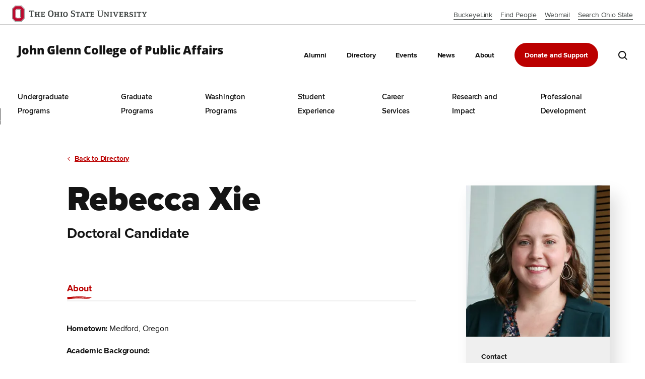

--- FILE ---
content_type: text/html; charset=UTF-8
request_url: https://glenn.osu.edu/rebecca-xie
body_size: 14385
content:


<!DOCTYPE html>
<html lang="en" dir="ltr" prefix="og: https://ogp.me/ns#">
  <head>
    <meta http-equiv="x-ua-compatible" content="IE=edge">
    <meta name="viewport" content="width=device-width, initial-scale=1.0">
    <meta charset="utf-8" />
<link rel="canonical" href="https://glenn.osu.edu/rebecca-xie" />
<meta name="Generator" content="Drupal 10 (https://www.drupal.org)" />
<meta name="MobileOptimized" content="width" />
<meta name="HandheldFriendly" content="true" />
<meta name="viewport" content="width=device-width, initial-scale=1.0" />
<script src="/sites/default/files/google_tag/glenn/google_tag.script.js?t8xm2h" defer></script>
<script src="/sites/default/files/google_tag/primary/google_tag.script.js?t8xm2h" defer></script>

    <title>Rebecca Xie | John Glenn</title>

        <link rel="stylesheet" href="https://www.osu.edu/assets/fonts/webfonts.css">

        <link rel="stylesheet" href="/themes/fire/assets/vendor/osu_navbar/css/osu_navbar-resp-white.css">

        <link rel="stylesheet" href="/themes/fire/assets/vendor/buckeye_alerts/css/buckeye-alert-resp.css">
    <script type="text/javascript" src="/themes/fire/assets/scripts/components/ics.min.js"></script>

    <link rel="shortcut icon" href="/themes/fire/assets/media/favicons/favicon.ico">
    <link rel="apple-touch-icon" sizes="180x180" href="/themes/fire/assets/media/favicons/apple-touch-icon.png">

    <link rel="stylesheet" media="all" href="/sites/default/files/css/css_YKGqMn-IAkg-BRmzsOeSvbOvNSbA9nV86BrcN-toeE4.css?delta=0&amp;language=en&amp;theme=fire&amp;include=eJxFykkOgCAMQNELVThTsVUwZQilDrfXmBg3f_Hy59rZU7eG4nDDE5b0QLBCwpOOS1ihYce1Y4v6nb84K82CJI1MoJcOzj6gMuyJD_VvXa5kwje-tCm5" />
<link rel="stylesheet" media="all" href="/sites/default/files/css/css_Zv47dPZvWRHdb2okIpz0-SedxuneEq1d4TyaM4NBOnM.css?delta=1&amp;language=en&amp;theme=fire&amp;include=eJxFykkOgCAMQNELVThTsVUwZQilDrfXmBg3f_Hy59rZU7eG4nDDE5b0QLBCwpOOS1ihYce1Y4v6nb84K82CJI1MoJcOzj6gMuyJD_VvXa5kwje-tCm5" />

    
  </head>
  <body class="fire-page fire-page-type--person">
    <noscript><iframe src="https://www.googletagmanager.com/ns.html?id=GTM-N5TFT7P" height="0" width="0" style="display:none;visibility:hidden"></iframe></noscript><noscript><iframe src="https://www.googletagmanager.com/ns.html?id=GTM-P8MKDW6" height="0" width="0" style="display:none;visibility:hidden"></iframe></noscript>
      <div class="dialog-off-canvas-main-canvas" data-off-canvas-main-canvas>
    
<a class="skip-to-content sr-only sr-only-focusable" href="#content">Skip to Main Content</a>

<header
  class="site-header" role="banner" data-fire-component="site-header">
  <!-- Buckeye Alerts -->
  <div id="buckeye_alert" hidden></div>
  <!-- /Buckeye Alerts -->

  <!-- OSU Navbar -->
  <div id="osu-navbar" class="bux-osu-nav" role="navigation" data-fire-component="osu-navbar">
  <h2 class="visually-hidden">Ohio State navigation bar</h2>
  <div class="bux-container">
    <div id="osu-navname-block">
      <a class="bux-osu-nav__osu-logo-link" href="https://osu.edu">
        <img class="bux-osu-nav__osu-logo-img" src="/themes/fire/assets/media/svgs/logo--navbar.svg" alt="The Ohio State University" />
      </a>
    </div>
    <button type="button" class="bux-osu-nav__open" tabindex="-1" data-navbar-open>
      <span class="sr-only">Open OSU Navbar</span>
      <span aria-hidden="true"></span>
      <span aria-hidden="true"></span>
      <span aria-hidden="true"></span>
    </button>
    <ul id="osu-navlinks" class="bux-osu-nav__links">
      <button type="button" class="bux-osu-nav__close" tabindex="-1" data-navbar-close>
        <span class="sr-only">Close OSU Navbar</span>
        <span aria-hidden="true"></span>
        <span aria-hidden="true"></span>
      </button>
      <li class="bux-osu-nav__link"><a href="http://buckeyelink.osu.edu/">BuckeyeLink</a></li>
      <li class="bux-osu-nav__link"><a href="https://www.osu.edu/findpeople.php">Find People</a></li>
      <li class="bux-osu-nav__link"><a href="https://email.osu.edu/">Webmail</a></li>
      <li class="bux-osu-nav__link"><a href="https://www.osu.edu/search/">Search Ohio State</a></li>
    </ul>
  </div>
</div>  <!-- /OSU Navbar -->

  <div class="site-header__wrapper" data-nav-container>
    <div class="site-header__utility-wrapper">
      <a href="/" class="site-header__utility-logo white" aria-label="OSU John Glenn, go to homepage">
        John Glenn College of Public Affairs
      </a>
      <a href="/" class="site-header__utility-logo black" aria-label="OSU John Glenn, go to homepage">
        John Glenn College of Public Affairs
      </a>

      <div class="site-header__menu-actions">
        <button class="site-header__search-submit tablet" data-nav-search type="submit" aria-label="search the john glenn site">
          <div class="sr-only">Search Site</div>
          <svg aria-hidden="true" xmlns="http://www.w3.org/2000/svg" width="17.78" height="17.78" viewBox="0 0 17.78 17.78"><path d="M16.36,17.78l-4.17-4.17A7.58,7.58,0,0,1,0,7.58,7.59,7.59,0,0,1,13,2.22a7.59,7.59,0,0,1,.66,10l4.17,4.17ZM7.58,2A5.6,5.6,0,0,0,2,7.58a5.6,5.6,0,0,0,5.58,5.59,5.6,5.6,0,0,0,5.59-5.59,5.5,5.5,0,0,0-1.64-3.94h0A5.53,5.53,0,0,0,7.58,2Z" fill="#fff"/></svg>        </button>

        <button type="button" aria-expanded="false" class="site-header__menu-toggle" data-nav-toggle aria-label="Main navigation button">
          <span aria-hidden="true"></span>
          <span aria-hidden="true"></span>
          <span aria-hidden="true"></span>
        </button>
      </div>

      <div class="site-header__utility desktop">
        
              <ul>
              <li>
        <a href="/alumni" data-drupal-link-system-path="node/93">Alumni</a>
              </li>
          <li>
        <a href="/directory" data-drupal-link-system-path="node/42">Directory</a>
              </li>
          <li>
        <a href="/events" data-drupal-link-system-path="node/45">Events</a>
              </li>
          <li>
        <a href="/news" data-drupal-link-system-path="node/43">News</a>
              </li>
          <li>
        <a href="/about-john-glenn-college-public-affairs" data-drupal-link-system-path="node/92">About</a>
              </li>
          <li>
        <a href="/support" data-drupal-link-system-path="node/246">Donate and Support</a>
              </li>
        </ul>
  



        <button class="site-header__search-submit desktop" data-nav-search type="submit" aria-label="search the john glenn site">
          <div class="sr-only">Search Site</div>
          <svg aria-hidden="true" xmlns="http://www.w3.org/2000/svg" width="17.78" height="17.78" viewBox="0 0 17.78 17.78"><path d="M16.36,17.78l-4.17-4.17A7.58,7.58,0,0,1,0,7.58,7.59,7.59,0,0,1,13,2.22a7.59,7.59,0,0,1,.66,10l4.17,4.17ZM7.58,2A5.6,5.6,0,0,0,2,7.58a5.6,5.6,0,0,0,5.58,5.59,5.6,5.6,0,0,0,5.59-5.59,5.5,5.5,0,0,0-1.64-3.94h0A5.53,5.53,0,0,0,7.58,2Z" fill="#fff"/></svg>        </button>
      </div>
    </div>

    <div class="site-header__search" data-nav-search-form>
      <div class="container">
        <div class="site-header__outter-wrapper">
          <div class="site-header__search-title">Need help finding something?</div>
          <form class="site-header__search-form-wrapper" method="get" action="/search/node">
            <input class="site-header__search-input" id="site-search" type="text" name="query" tabindex="-1">
            <label class="site-header__search-label" for="site-search">Search glenn.osu.edu</label>
            <button class="site-header__search-submit" type="submit" tabindex="-1">
              <div class="sr-only">Search Site</div>
              <svg aria-hidden="true" xmlns="http://www.w3.org/2000/svg" width="17.78" height="17.78" viewBox="0 0 17.78 17.78"><path d="M16.36,17.78l-4.17-4.17A7.58,7.58,0,0,1,0,7.58,7.59,7.59,0,0,1,13,2.22a7.59,7.59,0,0,1,.66,10l4.17,4.17ZM7.58,2A5.6,5.6,0,0,0,2,7.58a5.6,5.6,0,0,0,5.58,5.59,5.6,5.6,0,0,0,5.59-5.59,5.5,5.5,0,0,0-1.64-3.94h0A5.53,5.53,0,0,0,7.58,2Z" fill="#fff"/></svg>            </button>
          </form>
          <button type="button" class="site-header__search-close" data-nav-search-close aria-label="close search" tabindex="-1">
            <svg aria-hidden="true" xmlns="http://www.w3.org/2000/svg" width="20" height="20" viewBox="0 0 11.49 11.49"><path d="M7.86,5.74l3.19-3.18A1.5,1.5,0,0,0,8.92.44L5.74,3.62,2.56.44A1.5,1.5,0,0,0,.44,2.56L3.62,5.74.44,8.92a1.5,1.5,0,1,0,2.12,2.13L5.74,7.86l3.18,3.19a1.51,1.51,0,0,0,2.13-2.13Z" fill="#fff"/></svg>          </button>
        </div>
      </div>
    </div>

    <div class="site-header__main-wrapper" data-nav>

      <div class="site-header__main">
              <ul class="main-nav" data-nav-menu>
                    <li class="main-nav__item main-nav__item--expanded" data-nav-menu-item>
        <a href="/undergraduate-programs" class="main-nav__link" data-drupal-link-system-path="node/1195">Undergraduate Programs</a>
        <button class="main-nav__dropdown-btn"><span class="sr-only">Toggle Undergraduate Programs menu</span></button>
                                  <div class="main-nav main-nav__sub" data-nav-menu-sub>
        <ul class="main-nav__sub-list">
                    <li class="main-nav__item" data-nav-menu-item>
        <a href="/undergraduate-programs" class="main-nav__link" data-drupal-link-system-path="node/1195">Undergraduate Degrees</a>
        <button class="main-nav__dropdown-btn"><span class="sr-only">Toggle Undergraduate Degrees menu</span></button>
              </li>
              <div class="main-nav__item-quote">
          <div class="main-nav__item-quote-container"><blockquote>
<p><span><span><span><span><span>As a legislative staffer, it's great to be able to refer back to the practical, hands-on tools and knowledge I gained at the Glenn College.</span></span></span></span></span></p>
</blockquote>

<p><span><span><strong><span><span>—</span></span></strong> Luke Graeter</span></span></p>
</div>
        </div>
                      <li class="main-nav__item" data-nav-menu-item>
        <a href="/undergraduate-programs/undergraduate-minors" class="main-nav__link" data-drupal-link-system-path="node/263">Undergraduate Minors</a>
        <button class="main-nav__dropdown-btn"><span class="sr-only">Toggle Undergraduate Minors menu</span></button>
              </li>
                      <li class="main-nav__item" data-nav-menu-item>
        <a href="/undergraduate-programs/academic-enrichment" class="main-nav__link" data-drupal-link-system-path="node/1103">Academic Enrichment</a>
        <button class="main-nav__dropdown-btn"><span class="sr-only">Toggle Academic Enrichment menu</span></button>
              </li>
                      <li class="main-nav__item" data-nav-menu-item>
        <a href="/undergraduate-programs/high-school-programs" class="main-nav__link" data-drupal-link-system-path="node/310">High School Programs</a>
        <button class="main-nav__dropdown-btn"><span class="sr-only">Toggle High School Programs menu</span></button>
              </li>
                      <li class="main-nav__item" data-nav-menu-item>
        <a href="/student-experience/undergraduate-advising" class="main-nav__link" data-drupal-link-system-path="node/106">Advising</a>
        <button class="main-nav__dropdown-btn"><span class="sr-only">Toggle Advising menu</span></button>
              </li>
                      <li class="main-nav__item" data-nav-menu-item>
        <a href="/undergraduate-programs/typical-career-paths" class="main-nav__link" data-drupal-link-system-path="node/1872">Career Paths</a>
        <button class="main-nav__dropdown-btn"><span class="sr-only">Toggle Career Paths menu</span></button>
              </li>
                      <li class="main-nav__item" data-nav-menu-item>
        <a href="/undergraduate-programs/return-investment" class="main-nav__link" data-drupal-link-system-path="node/1865">Return on Investment</a>
        <button class="main-nav__dropdown-btn"><span class="sr-only">Toggle Return on Investment menu</span></button>
              </li>
                      <li class="main-nav__item" data-nav-menu-item>
        <a href="/undergraduate-programs/current-buckeyes" class="main-nav__link" data-drupal-link-system-path="node/2009">Current Buckeyes: Add or Change Major</a>
        <button class="main-nav__dropdown-btn"><span class="sr-only">Toggle Current Buckeyes: Add or Change Major menu</span></button>
              </li>
              </ul>
        </div>
      
              </li>
                      <li class="main-nav__item main-nav__item--expanded" data-nav-menu-item>
        <a href="/graduate-programs" class="main-nav__link" data-drupal-link-system-path="node/60">Graduate Programs</a>
        <button class="main-nav__dropdown-btn"><span class="sr-only">Toggle Graduate Programs menu</span></button>
                                  <div class="main-nav main-nav__sub" data-nav-menu-sub>
        <ul class="main-nav__sub-list">
                    <li class="main-nav__item main-nav__item--expanded" data-nav-menu-item>
        <a href="https://glenn.osu.edu/academic-programs/graduate-programs" class="main-nav__link">Professional Graduate Programs</a>
        <button class="main-nav__dropdown-btn"><span class="sr-only">Toggle Professional Graduate Programs menu</span></button>
                                  <div class="main-nav main-nav__sub" data-nav-menu-hide style="display: none;"><ul class="main-nav__sub-list">
                    <li class="main-nav__item" data-nav-menu-item>
        <a href="/graduate-programs/professional-graduate-programs/master-public-administration" class="main-nav__link" data-drupal-link-system-path="node/61">Master of Public Administration</a>
        <button class="main-nav__dropdown-btn"><span class="sr-only">Toggle Master of Public Administration menu</span></button>
              </li>
                      <li class="main-nav__item" data-nav-menu-item>
        <a href="/graduate-programs/professional-graduate-programs/master-arts-public-policy-and-management" class="main-nav__link" data-drupal-link-system-path="node/292">Master of Arts in Public Policy and Management (In-Career MA)</a>
        <button class="main-nav__dropdown-btn"><span class="sr-only">Toggle Master of Arts in Public Policy and Management (In-Career MA) menu</span></button>
              </li>
                      <li class="main-nav__item" data-nav-menu-item>
        <a href="/graduate-programs/professional-graduate-programs/online-master-public-administration-and-leadership" class="main-nav__link" data-drupal-link-system-path="node/63">Online Master of Public Administration and Leadership</a>
        <button class="main-nav__dropdown-btn"><span class="sr-only">Toggle Online Master of Public Administration and Leadership menu</span></button>
              </li>
                      <li class="main-nav__item" data-nav-menu-item>
        <a href="/graduate-programs/professional-graduate-programs/dual-degree-programs" class="main-nav__link" data-drupal-link-system-path="node/67">Dual Degree Programs</a>
        <button class="main-nav__dropdown-btn"><span class="sr-only">Toggle Dual Degree Programs menu</span></button>
              </li>
              </ul>
        </div>
      
              </li>
              <div class="main-nav__item-quote">
          <div class="main-nav__item-quote-container"><blockquote>
<p><span><span><span><span>My degree provides the practical management and policy skills to solve challenging societal problems. </span></span></span></span></p>
</blockquote>

<p><strong>—</strong>&nbsp;Kennedy Romeo</p>
</div>
        </div>
                      <li class="main-nav__item" data-nav-menu-item>
        <a href="/graduate-programs/doctoral-program" class="main-nav__link" data-drupal-link-system-path="node/2317">Doctoral Program</a>
        <button class="main-nav__dropdown-btn"><span class="sr-only">Toggle Doctoral Program menu</span></button>
              </li>
                      <li class="main-nav__item" data-nav-menu-item>
        <a href="/academic-programs/graduate-programs/graduate-minors" class="main-nav__link" data-drupal-link-system-path="node/1150">Graduate Minors</a>
        <button class="main-nav__dropdown-btn"><span class="sr-only">Toggle Graduate Minors menu</span></button>
              </li>
                      <li class="main-nav__item" data-nav-menu-item>
        <a href="/graduate-programs/graduate-certificates" class="main-nav__link" data-drupal-link-system-path="node/1151">Graduate Certificates</a>
        <button class="main-nav__dropdown-btn"><span class="sr-only">Toggle Graduate Certificates menu</span></button>
              </li>
                      <li class="main-nav__item" data-nav-menu-item>
        <a href="/academic-programs/graduate-programs/online" class="main-nav__link" data-drupal-link-system-path="node/1808">Online Programs</a>
        <button class="main-nav__dropdown-btn"><span class="sr-only">Toggle Online Programs menu</span></button>
              </li>
                      <li class="main-nav__item" data-nav-menu-item>
        <a href="/student-experience/graduate-advising" class="main-nav__link" data-drupal-link-system-path="node/480">Advising</a>
        <button class="main-nav__dropdown-btn"><span class="sr-only">Toggle Advising menu</span></button>
              </li>
                      <li class="main-nav__item" data-nav-menu-item>
        <a href="/graduate-programs/service-service" class="main-nav__link" data-drupal-link-system-path="node/2064">Veteran and Military Support</a>
        <button class="main-nav__dropdown-btn"><span class="sr-only">Toggle Veteran and Military Support menu</span></button>
              </li>
              </ul>
        </div>
      
              </li>
                      <li class="main-nav__item main-nav__item--expanded" data-nav-menu-item>
        <a href="/washington-programs" class="main-nav__link" data-drupal-link-system-path="node/64">Washington Programs</a>
        <button class="main-nav__dropdown-btn"><span class="sr-only">Toggle Washington Programs menu</span></button>
                                  <div class="main-nav main-nav__sub" data-nav-menu-sub>
        <ul class="main-nav__sub-list">
                    <li class="main-nav__item" data-nav-menu-item>
        <a href="/washington-programs/master-public-administration-washington-dc" class="main-nav__link" data-drupal-link-system-path="node/62">Master of Public Administration Washington, D.C.</a>
        <button class="main-nav__dropdown-btn"><span class="sr-only">Toggle Master of Public Administration Washington, D.C. menu</span></button>
              </li>
              <div class="main-nav__item-quote">
          <div class="main-nav__item-quote-container"><blockquote>
<p><span><span><span><span>Living, studying and working in D.C. has offered applicable skills and access to competitive jobs and meaningful connections.</span></span></span></span></p>
</blockquote>

<p><span><span><span><span><strong>—</strong> Gabe Jackson</span></span></span></span></p>
</div>
        </div>
                      <li class="main-nav__item" data-nav-menu-item>
        <a href="/washington-programs/certificate-federal-policy-and-management" class="main-nav__link" data-drupal-link-system-path="node/1169">Federal Policy and Management Graduate Certificate</a>
        <button class="main-nav__dropdown-btn"><span class="sr-only">Toggle Federal Policy and Management Graduate Certificate menu</span></button>
              </li>
                      <li class="main-nav__item" data-nav-menu-item>
        <a href="/washington-programs/washington-academic-internship-program-waip" class="main-nav__link" data-drupal-link-system-path="node/78">Washington Academic Internship Program (WAIP)</a>
        <button class="main-nav__dropdown-btn"><span class="sr-only">Toggle Washington Academic Internship Program (WAIP) menu</span></button>
              </li>
                      <li class="main-nav__item" data-nav-menu-item>
        <a href="/washington-programs/become-partner" class="main-nav__link" data-drupal-link-system-path="node/79">Become a Partner</a>
        <button class="main-nav__dropdown-btn"><span class="sr-only">Toggle Become a Partner menu</span></button>
              </li>
                      <li class="main-nav__item" data-nav-menu-item>
        <a href="/washington-programs/featured-career-opportunity-national-security" class="main-nav__link" data-drupal-link-system-path="node/2585">Featured Career Opportunity: National Security</a>
        <button class="main-nav__dropdown-btn"><span class="sr-only">Toggle Featured Career Opportunity: National Security menu</span></button>
              </li>
              </ul>
        </div>
      
              </li>
                      <li class="main-nav__item main-nav__item--expanded" data-nav-menu-item>
        <a href="/student-experience" class="main-nav__link" data-drupal-link-system-path="node/70">Student Experience</a>
        <button class="main-nav__dropdown-btn"><span class="sr-only">Toggle Student Experience menu</span></button>
                                  <div class="main-nav main-nav__sub" data-nav-menu-sub>
        <ul class="main-nav__sub-list">
                    <li class="main-nav__item" data-nav-menu-item>
        <a href="/student-experience/student-stories" class="main-nav__link" data-drupal-link-system-path="node/84">Student Stories</a>
        <button class="main-nav__dropdown-btn"><span class="sr-only">Toggle Student Stories menu</span></button>
              </li>
              <div class="main-nav__item-quote">
          <div class="main-nav__item-quote-container"><blockquote>
<p><span><span><span><span>My best decision was choosing the Glenn College, which provides a close-knit community on a large campus.</span></span></span></span></p>
</blockquote>

<p><span><span><span><span><strong>—</strong>&nbsp;J.D. Mooney</span></span></span></span></p>
</div>
        </div>
                      <li class="main-nav__item" data-nav-menu-item>
        <a href="/student-experience/student-organizations" class="main-nav__link" data-drupal-link-system-path="node/85">Student Organizations</a>
        <button class="main-nav__dropdown-btn"><span class="sr-only">Toggle Student Organizations menu</span></button>
              </li>
                      <li class="main-nav__item" data-nav-menu-item>
        <a href="/student-experience/undergraduate-advising" class="main-nav__link" data-drupal-link-system-path="node/106">Undergraduate Advising</a>
        <button class="main-nav__dropdown-btn"><span class="sr-only">Toggle Undergraduate Advising menu</span></button>
              </li>
                      <li class="main-nav__item" data-nav-menu-item>
        <a href="/student-experience/graduate-advising" class="main-nav__link" data-drupal-link-system-path="node/480">Graduate Advising</a>
        <button class="main-nav__dropdown-btn"><span class="sr-only">Toggle Graduate Advising menu</span></button>
              </li>
                      <li class="main-nav__item" data-nav-menu-item>
        <a href="/student-experience/john-glenn-civic-leadership-community" class="main-nav__link" data-drupal-link-system-path="node/1045">Living Learning Community</a>
        <button class="main-nav__dropdown-btn"><span class="sr-only">Toggle Living Learning Community menu</span></button>
              </li>
                      <li class="main-nav__item" data-nav-menu-item>
        <a href="/about/location-benefits" class="main-nav__link" data-drupal-link-system-path="node/1122">Location Benefits</a>
        <button class="main-nav__dropdown-btn"><span class="sr-only">Toggle Location Benefits menu</span></button>
              </li>
                      <li class="main-nav__item" data-nav-menu-item>
        <a href="/student-experience/undergraduate-research" class="main-nav__link" data-drupal-link-system-path="node/1830">Undergraduate Research</a>
        <button class="main-nav__dropdown-btn"><span class="sr-only">Toggle Undergraduate Research menu</span></button>
              </li>
                      <li class="main-nav__item" data-nav-menu-item>
        <a href="/graduate-programs/service-service" class="main-nav__link" data-drupal-link-system-path="node/2064">Veteran and Military Support</a>
        <button class="main-nav__dropdown-btn"><span class="sr-only">Toggle Veteran and Military Support menu</span></button>
              </li>
              </ul>
        </div>
      
              </li>
                      <li class="main-nav__item main-nav__item--expanded" data-nav-menu-item>
        <a href="/career-services" class="main-nav__link" data-drupal-link-system-path="node/87">Career Services</a>
        <button class="main-nav__dropdown-btn"><span class="sr-only">Toggle Career Services menu</span></button>
                                  <div class="main-nav main-nav__sub" data-nav-menu-sub>
        <ul class="main-nav__sub-list">
                    <li class="main-nav__item" data-nav-menu-item>
        <a href="/career-services/internship-programs" class="main-nav__link" data-drupal-link-system-path="node/89">Internship Programs</a>
        <button class="main-nav__dropdown-btn"><span class="sr-only">Toggle Internship Programs menu</span></button>
              </li>
              <div class="main-nav__item-quote">
          <div class="main-nav__item-quote-container"><blockquote>
<p><span><span><span><span>My career advisor made every effort to help me achieve my academic and professional goals.</span></span></span></span></p>
</blockquote>

<p><span><span><span><span><strong>—</strong>&nbsp;Emily Henson</span></span></span></span></p>
</div>
        </div>
                      <li class="main-nav__item" data-nav-menu-item>
        <a href="/career-services/employers" class="main-nav__link" data-drupal-link-system-path="node/991">For Employers</a>
        <button class="main-nav__dropdown-btn"><span class="sr-only">Toggle For Employers menu</span></button>
              </li>
                      <li class="main-nav__item" data-nav-menu-item>
        <a href="/undergraduate-programs/high-school-programs" class="main-nav__link" data-drupal-link-system-path="node/310">High School Programs</a>
        <button class="main-nav__dropdown-btn"><span class="sr-only">Toggle High School Programs menu</span></button>
              </li>
                      <li class="main-nav__item" data-nav-menu-item>
        <a href="/undergraduate-programs/typical-career-paths" class="main-nav__link" data-drupal-link-system-path="node/1872">Explore Career Paths</a>
        <button class="main-nav__dropdown-btn"><span class="sr-only">Toggle Explore Career Paths menu</span></button>
              </li>
                      <li class="main-nav__item" data-nav-menu-item>
        <a href="/graduate-programs/service-service" class="main-nav__link" data-drupal-link-system-path="node/2064">Veteran and Military Support</a>
        <button class="main-nav__dropdown-btn"><span class="sr-only">Toggle Veteran and Military Support menu</span></button>
              </li>
              </ul>
        </div>
      
              </li>
                      <li class="main-nav__item" data-nav-menu-item>
        <a href="/research-and-impact" class="main-nav__link" data-drupal-link-system-path="node/88">Research and Impact</a>
        <button class="main-nav__dropdown-btn"><span class="sr-only">Toggle Research and Impact menu</span></button>
              </li>
                      <li class="main-nav__item" data-nav-menu-item>
        <a href="/professional-development" class="main-nav__link" data-drupal-link-system-path="node/90">Professional Development</a>
        <button class="main-nav__dropdown-btn"><span class="sr-only">Toggle Professional Development menu</span></button>
              </li>
              </ul>
      

</div>

      <div class="site-header__search-submit mobile">
        <form class="site-header__search-wrapper" method="get" action="/search/node">
          <button class="site-header__search-submit-btn" type="submit" aria-label="search the john glenn site">
            <div class="sr-only">Search Site</div>
            <svg aria-hidden="true" xmlns="http://www.w3.org/2000/svg" width="17.78" height="17.78" viewBox="0 0 17.78 17.78"><path d="M16.36,17.78l-4.17-4.17A7.58,7.58,0,0,1,0,7.58,7.59,7.59,0,0,1,13,2.22a7.59,7.59,0,0,1,.66,10l4.17,4.17ZM7.58,2A5.6,5.6,0,0,0,2,7.58a5.6,5.6,0,0,0,5.58,5.59,5.6,5.6,0,0,0,5.59-5.59,5.5,5.5,0,0,0-1.64-3.94h0A5.53,5.53,0,0,0,7.58,2Z" fill="#fff"/></svg>          </button>
          <label class="sr-only" for="edit-search-api-fulltext">Search</label>
          <input class="site-header__search-input" aria-label="search the site" data-drupal-selector="edit-search-api-fulltext" id="site-search" type="text" name="query" placeholder="Search" data-search-input>
        </form>
      </div>

      <div class="site-header__utility mobile">
        
              <ul>
              <li>
        <a href="/alumni" data-drupal-link-system-path="node/93">Alumni</a>
              </li>
          <li>
        <a href="/directory" data-drupal-link-system-path="node/42">Directory</a>
              </li>
          <li>
        <a href="/events" data-drupal-link-system-path="node/45">Events</a>
              </li>
          <li>
        <a href="/news" data-drupal-link-system-path="node/43">News</a>
              </li>
          <li>
        <a href="/about-john-glenn-college-public-affairs" data-drupal-link-system-path="node/92">About</a>
              </li>
          <li>
        <a href="/support" data-drupal-link-system-path="node/246">Donate and Support</a>
              </li>
        </ul>
  


      </div>
    </div>
  </div>
</header>

<main id="content">
    <div>
    <div id="block-fire-content">
  
    
      

<article  data-history-node-id="1396" class="person person--rebecca-xie person--full" data-fire-component="person">
  <div class="container">
    <div class="person__wrapper">
      <a class="person__back" href="/directory">Back to Directory</a>
      <h1 class="person__title" data-title>
<span>Rebecca Xie</span>
</h1>
      <h2 class="person__subtitle" data-subtitle>
            <div>Doctoral Candidate</div>
      </h2>

      <div class="person__buttons desktop" role="tablist">
                  <button class="person__buttons-about person__button active" role="tab" aria-controls="about-panel" id="about-tab" aria-selected="true" data-about aria-label="about tab for 
Rebecca Xie
">About</button>
        
        <button class="person__buttons-research person__button" role="tab" aria-controls="research-panel" id="research-tab" aria-selected="false" data-research aria-label="research tab for 
Rebecca Xie
">Research</button>

        
              </div>
    </div>

    <div class="person__buttons mobile" role="tablist">
              <button class="person__buttons-about person__button active" role="tab" aria-controls="about-panel" id="about-tab" aria-selected="true" data-about aria-label="about tab for 
Rebecca Xie
">About</button>
      
      <button class="person__buttons-research person__button" role="tab" aria-controls="research-panel" id="research-tab" aria-selected="false" data-research aria-label="research tab for 
Rebecca Xie
">Research</button>

      
          </div>

    <div class="person__sections-wrapper" data-sections>
              <div class="person__sections person__about active" id="about-panel" role="tabpanel" aria-labelledby="about-tab">
                      <div class="person__section">

<section class="copy-with-title-and-buttons copy-with-title-and-buttons--copy-with-title-and-buttons copy-with-title-and-buttons--full">
    <div class="container">
        <div class="copy-with-title-and-buttons__wrapper">
            
                        <div class="copy-with-title-and-buttons__copy"><p><span><strong>Hometown:&nbsp;</strong>Medford, Oregon</span></p><p><span><strong>Academic Background:</strong></span></p><p><span>Bachelor of Arts, International Affairs and Chinese Language and Literature, University of Oregon (2014)</span></p><p><span>Master of Public Administration, Evans School of Public Policy and Governance (2021)</span></p><p><span><strong>Research Interests:</strong></span></p><p><span>My primary research centers on understanding how households enter financially precarious positions, how they attempt to consumption smooth in the face of income and expense shocks, and how institutional mechanisms mediate distress and promote financial stability. I approach these questions with an interdisciplinary lens that combines insights from public affairs, economics, and sociology. My work explores both voluntary and coercive financial interventions, including nonprofit credit counseling, private creditor forbearance, and wage garnishment. Broadly, my research seeks to illuminate the lifecycle of financial instability—from the structural and behavioral causes of distress to the institutional designs that shape recovery—with the goal of informing policy and programs that support household financial resilience.</span></p><p><span>In a second stream of research, I examine how involvement in the criminal legal system affects economic outcomes. One line of work investigates racial disparities in drug court admissions and the broader implications for addiction recovery and long-term economic productivity. Another explores how different case dispositions—such as dismissal versus conviction—shape subsequent employment and earnings, including whether individuals who are not convicted still face labor market penalties. Together, this research seeks to understand how institutional decision-making within the justice system contributes to persistent inequalities in financial well-being and economic mobility.</span></p><p><span><strong>Selected Reports</strong></span></p><ul><li><span>FinRegLab, Moulton, S., and <strong>Xie, R.</strong>, (2023).&nbsp;</span><a href="https://finreglab.org/distressed-borrowers/credit-counseling-and-loan-forbearances-post-covid-august-2023"><em><span>Debt Management Insights for Distressed Borrowers: Bridging from Emergency Programs to Long Term Payment Plan</span></em></a><em><span>.&nbsp;</span></em><span>FinRegLab. </span></li><li><span>FinRegLab, Courchane, M., Gailey, A., Moulton, S., Tragesser, C., and <strong>Xie, R.</strong>, (2022).&nbsp;</span><a href="https://finreglab.org/distressed-borrowers/credit-counseling-and-loan-forbearances-post-covid"><em><span>Debt Management Insights for Distressed Borrowers: Credit Counseling and Loan Forbearances Post-COVID</span></em></a><em><span>.&nbsp;</span></em><span>FinRegLab. </span></li><li><span>Miller, M. and <strong>Xie, R.</strong>, (</span><em><span>2022</span></em><span>).&nbsp;</span><a href="https://chrome-extension://efaidnbmnnnibpcajpcglclefindmkaj/https:/wsipp.wa.gov/ReportFile/1750/Wsipp_Findings-From-the-2021-Survey-of-Health-and-Recreation-in-Washington-State-Gambling-Behaviors-and-Prevalence_Report.pdf"><em><span>Findings from the 2021 Survey of Health and Recreation in Washington State: Gambling Behaviors and Prevalence</span></em></a><span>. Washington State Institute for Public Policy. </span></li><li><span>Barch, M., Knoth, L., Wanner, P., <strong>Xie, R.</strong>, (2020).&nbsp;</span><a href="https://chrome-extension://efaidnbmnnnibpcajpcglclefindmkaj/https:/www.wsipp.wa.gov/ReportFile/1678/Wsipp_Evaluation-of-the-2016-Truancy-Prevention-and-Intervention-Act-Initial-Report_Report.pdf"><em><span>An Evaluation of the 2016 Act to Promote Attendance and Reduce Truancy</span></em></a><span>. Washington State Institute for Public Policy. </span></li><li><span>Wanner, P., Miller, M., <strong>Xie, R.</strong>, (2020).&nbsp;</span><a href="https://chrome-extension://efaidnbmnnnibpcajpcglclefindmkaj/https:/wsipp.wa.gov/ReportFile/1727/[base64].pdf"><em><span>Updated Inventory of Evidence-Based, Research-Based, and Promising Practices: For Prevention and Intervention Services for Children and Juveniles in the Child Welfare, Juvenile Justice, and Mental Health Systems</span></em></a><span>. Washington State Institute for Public Policy.&nbsp;</span></li></ul><p><span><strong>Working Papers</strong></span></p><ul><li><span><strong>Xie, R.</strong>,(In Progress).&nbsp;</span><em><span>Understanding Wage Garnishment in Columbus, Ohio: Descriptive Trends and Open Questions</span></em></li><li><span>Moulton, S. and <strong>Xie, R.</strong>,<strong>&nbsp;</strong>(In Progress).&nbsp;</span><em><span>Income volatility, Unemployment, and Financial Wellbeing: Understanding the Role of Credit Counseling</span></em></li><li><span>DiTommaso, A. and <strong>Xie, R.</strong>, (In Progress). </span><em><span>Case Disposition and Employment Outcomes: Descriptive Evidence from Franklin County, Ohio</span></em></li><li><span>Fraga, A., Lindsay, S., Liu, S., Munshi, A., Perdue, T., Ridgeway, D., Tossone, K., <strong>Xie, R</strong>., (In </span></li><li><span>Progress). </span><em><span>Racial Disparities in Admittance to Drug Court</span></em><span>.</span></li></ul><p><span><strong>Accepted Conference Presentations&nbsp;</strong></span></p><ul><li><span>Employers as Arbiters of Injustice? A Case Disposition Perspective (ASC, 2024; DEPC, 2024)</span></li><li><span>Racial Disparities in Admittance to Drug Court (APPAM, 2023; ASC, 2023) </span></li><li><span>Temporary Debt Payment Relief or Long-Term Payment Restructuring? Insights from Credit Card Accommodations during the COVID-19 Pandemic (APPAM, 2023)&nbsp;</span></li></ul><p><span><strong>Fellowships and Awards</strong></span></p><ul><li><span>APPAM Equity and Inclusion Fellowship, 2024</span></li><li><span>Conference Travel Award, John Glenn College of Public Affairs, 2024</span></li><li><span>Conference Travel Award, John Glenn College of Public Affairs, 2023 </span></li><li><span>University Fellowship, The Ohio State University, 2023-2024 </span></li><li><span>Evans School Fellowship, Evans School of Public Policy and Governance, University of Washington, 2019-2021 </span></li><li><span>PathwayOregon Fellowship, University of Oregon, 2011-2014&nbsp;</span></li></ul><p><span><strong>Service</strong></span></p><p><span>John Glenn College Doctoral Student Organization, Treasurer, 2024-2025</span></p><p><span><strong>PROFESSIONAL EXPERIENCE&nbsp;</strong></span></p><p><span>Graduate Teaching Associate, John Glenn College of Public Affairs; Columbus, OH, 2025&nbsp;</span></p><p><span>Graduate Research Associate, John Glenn College of Public Affairs; Columbus, OH, 2024-2025&nbsp;</span></p><p><span>Research Associate, John Glenn College of Public Affairs; Columbus, OH, 2022-2023&nbsp;</span></p><p><span>Research Associate, Washington State Institute for Public Policy; Olympia, WA, 2021-2022&nbsp;</span></p><p><span>Research Intern, Joint Legislative Audit and Review Committee; Olympia, WA, 2021&nbsp;</span></p><p><span>Consultant, Washington State Institute for Public Policy; Olympia, WA, 2021&nbsp;</span></p><p><span>Research Aide, Washington State Institute for Public Policy; Olympia, WA, 2020&nbsp;</span></p></div>
            
                    </div>
    </div>
</section></div>
                  </div>
      
      <div class="person__sections person__research" id="research-panel" role="tabpanel" aria-labelledby="research-tab">
        <div class="container">
          <div class="person__research-wrapper"><div class="views-element-container">

<div class="js-view-dom-id-c5dc2bf4b199f6c75f5ba3dd397ce3ff9e22ea5e93850be760001c7730e5e508 research-detail">
      <div class="research-detail__no-results">
      
    </div>
  </div>
</div>
</div>
        </div>
      </div>

      
          </div>

    <div class="person__left" data-left>
      <div class="person__left-wrapper">
                  <div class="person__main-image">

            <div  class="image lozad image--background" data-background-image="/sites/default/files/styles/person_main_image/public/2023-10/xie-rebecca-web.jpg.webp?itok=8oWRB9ye" role="img" aria-label="Headshot of Rebecca Xie."></div>
      
</div>
                <div class="person__left-content">
                      <div class="person__contact person__left-item">
              <h3>Contact</h3>
              
                              <div class="person__contact-email" data-email-link>
                  <a href="mailto:xie.1435@osu.edu" aria-label="Send Email to xie.1435@osu.edu"><span>xie.1435@osu.edu</span></a>
                </div>
                          </div>
          
          
                  </div>
      </div>

      <div class="person__buttons-wrapper">
        
              </div>
    </div>
  </div>
</article>

  </div>
<div data-drupal-messages-fallback class="hidden"></div>

  </div>

</main>

<footer class="site-footer" role="contentinfo" data-fire-component="site-footer">

  <div class="site-footer__top">
    <div class="container">
      <div class="site-footer__top-container">
        <a href="/" class="site-footer__logo" aria-label="Visit OSU home page">
          <svg aria-hidden="true" xmlns="http://www.w3.org/2000/svg" width="350" height="50.19"><path d="M10.41 14l3.34-3.33h10.81L27.89 14v22.26l-3.33 3.33H13.75l-3.34-3.33V14zm25.9-3.63l-8.24-8.19H10.22l-8.29 8.29v29.36l8.29 8.29h17.85l8.24-8.2V10.4z" fill="#b00"/><path d="M.85 40.31V9.82l9-9h18.73l8.83 8.88v30.67l-8.91 8.92H9.82l-9-9zM9.44 0L0 9.44v31.25l9.38 9.5h19.53l9.43-9.45V9.44L29 0z" fill="#fff"/><path d="M14.72 12.83h8.87L25.7 15v20.39l-2 2h-9l-2-2V14.92l2.08-2.09zm11.84 1.8L23.91 12h-9.56l-2.61 2.61v21.11l2.56 2.56H24l2.53-2.54V14.63zM51.01 27.08v.88H350v-.88H51.01zM62.86 6.48l-.28-1.94H59V17.1l1.89.28v1.19h-6.71v-1.19l1.9-.28V4.54h-3.56l-.28 1.94H51V2.91h13.12v3.57zM72.61 18.57v-1.12l1.75-.28v-4.28h-4.67v4.28l1.75.28v1.12h-6.38v-1.12l1.82-.28V7.7l-1.82-.28V6.3h6.38v1.12l-1.75.28v3.69h4.67V7.7l-1.75-.28V6.3H79v1.12l-1.82.28v9.47l1.82.28v1.12zM90.94 18.57H80.35v-1.12l1.82-.28V7.7l-1.82-.28V6.3h10.59v3.25h-1.19l-.28-1.76H85v3.65h2.81l.28-1.57h1.05v4.54h-1.07l-.28-1.57H85v4.24h4.49l.28-1.76h1.19zM105.84 18.85c-4.87 0-7-2.9-7-8.16s2.15-8.07 7-8.07 7 2.9 7 8.17-2.14 8.06-7 8.06zm0-14.52c-2.59 0-3.93 2.08-3.93 6.39s1.29 6.43 3.88 6.43 3.93-2.08 3.93-6.39-1.26-6.43-3.86-6.43zM121.67 18.57v-1.12l1.75-.28v-4.28h-4.67v4.28l1.75.28v1.12h-6.38v-1.12l1.82-.28V7.7l-1.82-.28V6.3h6.38v1.12l-1.75.28v3.69h4.67V7.7l-1.75-.28V6.3h6.38v1.12l-1.82.28v9.47l1.82.28v1.12zM129.57 18.57v-1.12l1.83-.28V7.7l-1.83-.28V6.3H136v1.12l-1.83.28v9.47l1.83.28v1.12zM143 18.81c-4.14 0-5.94-2.32-5.94-6.39s1.82-6.33 6-6.33S149 8.4 149 12.47s-1.91 6.34-6 6.34zm0-11.11c-2 0-3 1.43-3 4.72s1 4.77 3 4.77 3-1.42 3-4.72-1.06-4.77-3-4.77zM161.7 18.85a13.82 13.82 0 01-4.89-.93v-3.35h1.34l.3 2.16a9.29 9.29 0 002.78.35c1.83 0 3.46-.61 3.46-2.6 0-1.8-1.26-2.06-2.8-2.57-2.46-.82-5-1.52-5-4.89 0-2.73 1.7-4.4 5.28-4.4a13.62 13.62 0 014.68.89v3.14h-1.33l-.31-2a14.72 14.72 0 00-2.76-.31c-1.35 0-2.76.47-2.76 2.27 0 3.91 7.86 1.33 7.86 7.58-.05 2.93-1.97 4.66-5.85 4.66zM178.58 9.69l-.28-1.9h-2.71v9.38l1.82.28v1.12H171v-1.12l1.82-.28V7.79h-2.71l-.28 1.9h-1.23V6.3h11.18v3.39zM187.28 18.57v-1.12l1.76-.28-.87-2.17h-4.68l-.86 2.22 1.75.28v1.12H179v-1.17l1.75-.28L185 6.3h2.69l4.21 10.87 1.75.28v1.12zm-1.45-9.91l-1.78 4.86h3.56zM202.88 9.69l-.28-1.9h-2.72v9.38l1.83.28v1.12h-6.46v-1.12l1.83-.28V7.79h-2.72l-.28 1.9h-1.19V6.3h11.18v3.39zM215.74 18.57h-10.6v-1.12l1.83-.28V7.7l-1.83-.28V6.3h10.6v3.25h-1.2l-.28-1.76h-4.49v3.65h2.81l.28-1.57h1v4.54h-1l-.28-1.57h-2.81v4.24h4.49l.28-1.76h1.2zM237.09 4.38v8c0 2.69-.17 3.85-1.43 5.12-.91.91-2.41 1.35-4.63 1.35a6.67 6.67 0 01-4.86-1.63c-1.34-1.34-1.2-3.32-1.2-5V4.38l-1.89-.28V2.91h6.73V4.1l-1.89.28v9.17c0 2.57 1.43 3.6 3.62 3.6a3.59 3.59 0 002.76-.92 3.77 3.77 0 00.87-2.68V4.38l-1.9-.28V2.91H239V4.1zM251.84 7.7v10.87h-2.2L243.4 9.8v7.37l1.82.28v1.12h-5.49v-1.12l1.82-.28V7.7l-1.82-.28V6.3H244l6 8.37v-7l-1.82-.28V6.3h5.5v1.12zM255.11 18.57v-1.12l1.83-.28V7.7l-1.83-.28V6.3h6.46v1.12l-1.82.28v9.47l1.82.28v1.12zM275.27 7.7l-4.09 10.87h-2.71l-4.1-10.87-1.75-.28V6.3H269v1.12l-1.75.28 3.11 8.42 3.08-8.42-1.75-.28V6.3H277v1.12zM288.58 18.57H278v-1.12l1.83-.28V7.7L278 7.42V6.3h10.6v3.25h-1.2l-.28-1.76h-4.49v3.65h2.81l.28-1.57h1.05v4.54h-1.07l-.28-1.57h-2.81v4.24h4.49l.28-1.76h1.2zM299.33 18.57l-1.14-2.8C297.41 13.9 297 13 295.31 13h-.21v4.14l1.75.28v1.12h-6.38v-1.09l1.82-.28V7.7l-1.82-.28V6.3h6.2a5.35 5.35 0 013.69 1 3 3 0 011 2.29 3.27 3.27 0 01-2.22 3.11c1 .77 1.92 3.29 2.43 4.51l1.76.28v1.12zM298 8.17c-.46-.49-1.47-.45-2.1-.45h-.82v3.93h.49c.79 0 1.89.09 2.48-.56a2.06 2.06 0 00.47-1.45 2 2 0 00-.52-1.47zM308.85 18.81a12.62 12.62 0 01-4.21-.77v-3.18h1.26l.31 2a9.18 9.18 0 002.26.25c1.5 0 2.65-.49 2.65-1.82 0-.94-.52-1.26-1.29-1.52-2.27-.77-5.17-1.1-5.17-4.16 0-2.2 1.52-3.53 4.54-3.53a12.3 12.3 0 014 .72v3H312l-.3-1.92a11.27 11.27 0 00-2.18-.23c-1.14 0-2.15.4-2.15 1.59 0 2.74 6.48.91 6.48 5.78-.02 2.43-1.75 3.79-5 3.79zM315.47 18.57v-1.12l1.82-.28V7.7l-1.82-.28V6.3h6.45v1.12l-1.82.28v9.47l1.82.28v1.12zM333.24 9.69l-.24-1.9h-2.72v9.38l1.83.28v1.12h-6.45v-1.12l1.82-.28V7.79h-2.71l-.29 1.9h-1.19V6.3h11.18v3.39zM347.34 7.7l-3.58 5.54v3.93l1.83.28v1.12h-6.46v-1.12l1.82-.28v-3.93l-3.62-5.54-1.75-.28V6.3h6.5v1.12l-1.76.28 2.53 4 2.5-4-1.68-.28V6.3h5.42v1.12zM53.56 45.45l.67-1a2.45 2.45 0 001.94 1 2 2 0 002.07-2.16v-7.13h1.28v7.19a3 3 0 01-3.27 3.29 3.29 3.29 0 01-2.69-1.19zM61.12 41.32a5.11 5.11 0 1110.22 0 5.11 5.11 0 11-10.22 0zm8.89 0c0-2.41-1.48-4.19-3.78-4.19s-3.78 1.78-3.78 4.19 1.47 4.18 3.78 4.18S70 43.71 70 41.32zM80.25 46.45v-4.72h-6v4.72H73V36.16h1.28v4.43h6v-4.43h1.29v10.29zM90.84 46.45l-6-8.2v8.2h-1.28V36.16h1.31l5.92 8v-8h1.28v10.29zM97.27 41.32a5.15 5.15 0 015.29-5.32 4.93 4.93 0 014 1.93l-1 .63a3.8 3.8 0 00-3-1.42 4 4 0 00-4 4.19 4 4 0 004 4.19 4.07 4.07 0 002.77-1.11V42.3h-3.54v-1.14h4.82v3.72a5.35 5.35 0 01-4 1.78 5.16 5.16 0 01-5.34-5.34zM108.3 46.45V36.16h1.28v9.15h4.79v1.14zM115.79 46.45V36.16h6.74v1.14h-5.46v3.32h5.35v1.14h-5.35v3.55h5.46v1.14zM131.46 46.45l-6-8.2v8.2h-1.28V36.16h1.31l5.93 8v-8h1.28v10.29zM142 46.45l-6-8.2v8.2h-1.28V36.16H136l5.92 8v-8h1.28v10.29zM148.43 41.32a5.15 5.15 0 015.3-5.33 4.6 4.6 0 013.9 2l-1.08.6a3.49 3.49 0 00-2.82-1.5 4 4 0 00-4 4.19 4 4 0 004 4.18 3.44 3.44 0 002.82-1.5l1.09.6a4.62 4.62 0 01-3.91 2 5.15 5.15 0 01-5.3-5.24zM158.48 41.32a5.11 5.11 0 1110.21 0 5.11 5.11 0 11-10.21 0zm8.88 0c0-2.41-1.48-4.19-3.78-4.19s-3.78 1.78-3.78 4.19 1.47 4.18 3.78 4.18 3.78-1.79 3.78-4.18zM170.31 46.45V36.16h1.28v9.15h4.78v1.14zM177.79 46.45V36.16h1.28v9.15h4.79v1.14zM185.28 46.45V36.16H192v1.14h-5.46v3.32h5.35v1.14h-5.35v3.55H192v1.14zM193.25 41.32a5.15 5.15 0 015.3-5.33 4.91 4.91 0 014 1.93l-1 .63a3.8 3.8 0 00-3-1.42 4 4 0 00-4 4.19 4 4 0 004 4.19 4.06 4.06 0 002.76-1.11v-2.1h-3.54v-1.14h4.82v3.72a5.35 5.35 0 01-4 1.78 5.17 5.17 0 01-5.34-5.34zM204.28 46.45V36.16H211v1.14h-5.47v3.32h5.36v1.14h-5.36v3.55H211v1.14zM215.85 41.32a5.11 5.11 0 1110.22 0 5.11 5.11 0 11-10.22 0zm8.89 0c0-2.41-1.48-4.19-3.78-4.19s-3.78 1.78-3.78 4.19 1.47 4.18 3.78 4.18 3.78-1.79 3.78-4.18zM227.69 46.45V36.16h6.74v1.14H229v3.32h5.35v1.14H229v4.69zM239.38 46.45V36.16h4.14a3.11 3.11 0 110 6.21h-2.86v4.08zm6-7.19a1.92 1.92 0 00-2.06-2h-2.7v3.92h2.7a1.92 1.92 0 002.1-1.92zM248.06 42.46v-6.3h1.28v6.27a2.92 2.92 0 105.83 0v-6.27h1.28v6.28c0 2.56-1.41 4.2-4.2 4.2a3.81 3.81 0 01-4.19-4.18zM258.47 46.45V36.16h4.58a2.6 2.6 0 012.89 2.63 2.35 2.35 0 01-1.81 2.36 2.56 2.56 0 012 2.53 2.68 2.68 0 01-3 2.77zm6.14-7.45a1.62 1.62 0 00-1.77-1.67h-3.09v3.32h3.09a1.6 1.6 0 001.77-1.65zm.2 4.57a1.75 1.75 0 00-1.91-1.78h-3.15v3.55h3.15a1.7 1.7 0 001.91-1.8zM267.79 46.45V36.16h1.28v9.15h4.78v1.14zM275.27 46.45V36.16h1.28v10.29zM278.16 41.32a5.15 5.15 0 015.29-5.32 4.6 4.6 0 013.9 2l-1.08.6a3.47 3.47 0 00-2.82-1.5 4 4 0 00-4 4.19 4 4 0 004 4.18 3.42 3.42 0 002.82-1.5l1.1.6a4.65 4.65 0 01-3.92 2 5.15 5.15 0 01-5.29-5.25zM299.56 46.45l-.91-2.28h-5.13l-.91 2.28h-1.46l4.13-10.29h1.59L301 46.45zm-3.48-9L293.89 43h4.37zM302 46.45V36.16h6.74v1.14h-5.46v3.32h5.35v1.14h-5.35v4.69zM310.08 46.45V36.16h6.74v1.14h-5.46v3.32h5.35v1.14h-5.35v4.69zM325 46.45l-.91-2.28h-5.13l-.96 2.28h-1.46l4.13-10.29h1.59l4.15 10.29zm-3.48-9L319.3 43h4.37zM327.39 46.45V36.16h1.28v10.29zM336.65 46.45L334 42.37h-2v4.08h-1.28V36.16h4.14a3 3 0 013.22 3.1 2.85 2.85 0 01-2.67 3l2.78 4.19zm.07-7.19a1.91 1.91 0 00-2.05-2H332v3.94h2.7a1.92 1.92 0 002.02-1.94zM339.07 45l.75-1a4.34 4.34 0 003.24 1.47c1.84 0 2.43-1 2.43-1.78 0-2.65-6.1-1.18-6.1-4.86 0-1.69 1.51-2.85 3.54-2.85a4.82 4.82 0 013.65 1.43l-.77.94a4 4 0 00-3-1.23c-1.23 0-2.11.66-2.11 1.64 0 2.31 6.09 1 6.09 4.83 0 1.49-1 3-3.79 3a5.09 5.09 0 01-3.93-1.59z" fill="#fff"/></svg>        </a>
        <ul class="site-footer__social desktop">
                      <li>
              <a href="https://twitter.com/Glenn_college" class="site-footer__social-twitter" target="_blank" aria-label="Follow the John Glenn college of public affairs twitter link">
                <i class="icon icon-twitter"></i>
              </a>
            </li>
          
                      <li>
              <a href="https://www.facebook.com/johnglenncollege" class="site-footer__social-facebook" target="_blank" aria-label="Follow the John Glenn college of public affairs facebook link">
                <i class="icon icon-facebook"></i>
              </a>
            </li>
          
                      <li>
              <a href="https://www.linkedin.com/school/john-glenn-college-of-public-affairs-at-the-ohio-state-university/" class="site-footer__social-linkedin" target="_blank" aria-label="Follow the John Glenn college of public affairs linkedin link">
                <i class="icon icon-linkedin"></i>
              </a>
            </li>
          
                      <li>
              <a href="https://www.instagram.com/johnglenncollege/" class="site-footer__social-instagram" target="_blank" aria-label="Follow the John Glenn college of public affairs instagram link">
                <i class="icon icon-instagram"></i>
              </a>
            </li>
          
          
                      <li>
              <a href="https://www.youtube.com/user/GlennSchool" class="site-footer__social-youtube" target="_blank" aria-label="Follow the John Glenn college of public affairs youtube link">
                <i class="icon icon-youtube"></i>
              </a>
            </li>
          
                      <li>
              <a href="https://www.tiktok.com/@johnglenncollege" class="site-footer__social-tiktok" target="_blank" aria-label="Follow the John Glenn college of public affairs tiktok link">
                <i class="icon icon-tiktok"></i>
              </a>
            </li>
          
          <li class="site-footer__audience-container">
            <button class="site-footer__audience-btn desktop" aria-expanded="false">Information for...</button>
            <div class="site-footer__audience desktop">
              <ul>
              <li>
        <a href="/information-students" data-drupal-link-system-path="node/523">Current Students</a>
              </li>
          <li>
        <a href="/student-experience" data-drupal-link-system-path="node/70">Future Students</a>
              </li>
          <li>
        <a href="/alumni" data-drupal-link-system-path="node/93">Alumni</a>
              </li>
          <li>
        <a href="/quick-links" data-drupal-link-system-path="node/331">Faculty and Staff</a>
              </li>
        </ul>
  

</div>
          </li>
        </ul>
      </div>

      <div class="site-footer__nav">
        <div class="site-footer__nav-item">
          <div class="site-footer__nav-title">Contact</div>
          <p class="site-footer__nav-info"><p><a href="https://www.google.com/maps/place/The+John+Glenn+College+of+Public+Affairs/@39.9991169,-83.0119194,17z/data=!4m9!1m2!2m1!1spage+hall+1810+college+road!3m5!1s0x0:0xf4e14213c050add8!8m2!3d39.9992369!4d-83.0097614!15sChtwYWdlIGhhbGwgMTgxMCBjb2xsZWdlIHJvYWSSAQp1bml2ZXJzaXR5" target="_blank">Page Hall,<br />
1810 College Road,<br />
Columbus, Ohio 43210</a></p>
</p>
          <a href="tel:614-292-8696" class="site-footer__nav-info">614-292-8696</a>
          <a href="mailto:glenncollege@osu.edu?subject=Website Inquiry" class="site-footer__nav-info">glenncollege@osu.edu</a>
        </div>

        <div class="site-footer__nav-item">
          <div class="site-footer__nav-title">Enroll</div>
          
              <ul>
              <li>
        <a href="/undergraduate-programs" data-drupal-link-system-path="node/1195">Undergraduate Degrees</a>
              </li>
          <li>
        <a href="/undergraduate-programs/undergraduate-minors" data-drupal-link-system-path="node/263">Undergraduate Minors</a>
              </li>
          <li>
        <a href="/graduate-programs" data-drupal-link-system-path="node/60">Graduate Degrees</a>
              </li>
          <li>
        <a href="/academic-programs/graduate-certificates-and-minors" data-drupal-link-system-path="node/69">Graduate Minors</a>
              </li>
        </ul>
  


        </div>
        <div class="site-footer__nav-item">
          <div class="site-footer__nav-title">Keep Learning</div>
          
              <ul>
              <li>
        <a href="/professional-development" data-drupal-link-system-path="node/90">Professional Development</a>
              </li>
          <li>
        <a href="/academic-programs/graduate-certificates-and-minors" data-drupal-link-system-path="node/69">Graduate Certificates</a>
              </li>
          <li>
        <a href="/research-and-impact" data-drupal-link-system-path="node/88">Research and Impact</a>
              </li>
          <li>
        <a href="/research-and-impact/centers" data-drupal-link-system-path="node/1553">Research Centers</a>
              </li>
        </ul>
  


        </div>
        <div class="site-footer__nav-item">
          <div class="site-footer__nav-title">Engage</div>
          
              <ul>
              <li>
        <a href="/directory" data-drupal-link-system-path="node/42">Faculty and Staff Directory</a>
              </li>
          <li>
        <a href="/public-affairs-multicultural-student-organization-pamso" data-drupal-link-system-path="node/227">Alumni Society</a>
              </li>
          <li>
        <a href="/events" data-drupal-link-system-path="node/45">Event Calendar</a>
              </li>
          <li>
        <a href="/news" data-drupal-link-system-path="node/43">College News</a>
              </li>
        </ul>
  


        </div>

        <ul class="site-footer__social mobile">
          <li class="site-footer__audience-container mobile">
            <button class="site-footer__audience-btn mobile" aria-expanded="false">Information for...</button>
            <div class="site-footer__audience mobile">
              <ul>
              <li>
        <a href="/information-students" data-drupal-link-system-path="node/523">Current Students</a>
              </li>
          <li>
        <a href="/student-experience" data-drupal-link-system-path="node/70">Future Students</a>
              </li>
          <li>
        <a href="/alumni" data-drupal-link-system-path="node/93">Alumni</a>
              </li>
          <li>
        <a href="/quick-links" data-drupal-link-system-path="node/331">Faculty and Staff</a>
              </li>
        </ul>
  

</div>
          </li>
                      <li>
              <a href="https://twitter.com/Glenn_college" class="site-footer__social-twitter" target="_blank" aria-label="Follow the John Glenn college of public affairs twitter link">
                <i class="icon icon-twitter"></i>
              </a>
            </li>
          
                      <li>
              <a href="https://www.facebook.com/johnglenncollege" class="site-footer__social-facebook" target="_blank" aria-label="Follow the John Glenn college of public affairs facebook link">
                <i class="icon icon-facebook"></i>
              </a>
            </li>
          
                      <li>
              <a href="https://www.linkedin.com/school/john-glenn-college-of-public-affairs-at-the-ohio-state-university/" class="site-footer__social-linkedin" target="_blank" aria-label="Follow the John Glenn college of public affairs linkedin link">
                <i class="icon icon-linkedin"></i>
              </a>
            </li>
          
                      <li>
              <a href="https://www.instagram.com/johnglenncollege/" class="site-footer__social-instagram" target="_blank" aria-label="Follow the John Glenn college of public affairs instagram link">
                <i class="icon icon-instagram"></i>
              </a>
            </li>
          
          
                      <li>
              <a href="https://www.youtube.com/user/GlennSchool" class="site-footer__social-youtube" target="_blank" aria-label="Follow the John Glenn college of public affairs youtube link">
                <i class="icon icon-youtube"></i>
              </a>
            </li>
          
                      <li>
              <a href="https://www.tiktok.com/@johnglenncollege" class="site-footer__social-tiktok" target="_blank" aria-label="Follow the John Glenn college of public affairs tiktok link">
                <i class="icon icon-tiktok"></i>
              </a>
            </li>
                    <li class="site-footer__audience-container tablet">
            <button class="site-footer__audience-btn tablet" aria-expanded="false">Information for...</button>
            <div class="site-footer__audience tablet">
              <ul>
              <li>
        <a href="/information-students" data-drupal-link-system-path="node/523">Current Students</a>
              </li>
          <li>
        <a href="/student-experience" data-drupal-link-system-path="node/70">Future Students</a>
              </li>
          <li>
        <a href="/alumni" data-drupal-link-system-path="node/93">Alumni</a>
              </li>
          <li>
        <a href="/quick-links" data-drupal-link-system-path="node/331">Faculty and Staff</a>
              </li>
        </ul>
  

</div>
          </li>
        </ul>
      </div>
    </div>
  </div>

  <div class="site-footer__bottom">
    <div class="container">
      <div class="site-footer__copyright">
        <span>If you have a disability and experience difficulty accessing this content, email <a href="mailto:glenn-help@osu.edu">glenn-help@osu.edu</a></span> <span>&copy;<time class="date" datetime="January 16, 2026 18:48">2026</time> John Glenn College of Public Affairs</span>
      </div>
    </div>
  </div>
</footer>

  </div>

    

    <script type="application/json" data-drupal-selector="drupal-settings-json">{"path":{"baseUrl":"\/","pathPrefix":"","currentPath":"node\/1396","currentPathIsAdmin":false,"isFront":false,"currentLanguage":"en"},"pluralDelimiter":"\u0003","suppressDeprecationErrors":true,"ajaxPageState":{"libraries":"eJxNyEEOgCAMBMAPIbypSFWSgk2Xavi9iRe9zGG2apyy9yK8YLWqA2H735jCCEpGu5EeSMVcSeI30bt6loqDS8DE4JYygcNV-UZ6je0sLvwAS8ErCw","theme":"fire","theme_token":null},"ajaxTrustedUrl":[],"user":{"uid":0,"permissionsHash":"bcc8b50e71a810b92fb1215a48beec59e9589267235d20c95c22f05443386626"}}</script>
<script src="/sites/default/files/js/js_Jyn8WQFZHS2KtOf9I_R_V1x2tHcmFiruIy6BK3_b4HA.js?scope=footer&amp;delta=0&amp;language=en&amp;theme=fire&amp;include=eJxLyyxK1U8qzUvJSdUtTi7KLCgpBgBJmAeF"></script>


        <script src="/themes/fire/assets/vendor/osu_search/vendor.js"></script>
    <script src="/themes/fire/assets/vendor/osu_search/app.js"></script>
  </body>
</html>


--- FILE ---
content_type: text/css
request_url: https://glenn.osu.edu/themes/fire/assets/vendor/osu_navbar/css/osu_navbar-resp-white.css
body_size: 1291
content:
/* OSU Navbar styles */

.osu-semantic {position: absolute; left: 0; top: -500px; width: 1px; height: 1px; overflow: hidden;}
a.osu-semantic:active, a.osu-semantic:focus {position: absolute; left:0; top:0; overflow:visible; font-family:'proximanova',Arial,sans-serif;}
a#skip:active, a#skip:focus
{position:absolute; top:0; left:25%; width:50%; text-align:center; padding:0.5em 0 1.5em 0; display:block; color:#fff; z-index:999999999999999999; text-decoration:none; background:#666; background:rgba(0,0,0,0.8); border:1px dotted #ccc; border-top:none; border-radius:0 0 6px 6px;}
a#skip:active:hover, a#skip:focus:hover {background:#b00; background:rgba(187,0,0,0.8);}


/*Update background color, but do not remove red bg*/
#osu_navbar {clear:both; margin:0; padding:0; background: #333 url(../images/white/bg-navbar_red.png) center bottom repeat-x; overflow:hidden;} 
#osu_navbar * {font-family:'proximanova','Helvetica Neue', Helvetica, Arial, sans-serif; font-size:13px;line-height:1.5; font-weight:400;}
/* University info */
#osu_navbar p {margin:0; padding:0;}
#osu_navbar .univ_info {float:left; padding: 1em 0 ;}
#osu_navbar .univ_links {float:right; clear:none; padding: 1em 0 0; margin-top:-2px;}
#osu_navbar .univ_name a {height:16px; width:80px; display:block; text-indent:-9999px; background: url(../images/white/osu_name.png) 0 0 no-repeat; margin-left:20px;}



/* Links */
#osu_navbar div.links {float:left;}
#osu_navbar div.links ul {margin:0;}
#osu_navbar div.links ul li {list-style:none; float:left; margin-right:1em;}
#osu_navbar div.links ul li a {color:#fff; text-decoration: none;}
#osu_navbar div.links ul li a:hover {text-decoration: underline;}



/* --------------------------
   Responsive
   --------------------------
   Must include: <meta name="viewport" content="width=device-width, initial-scale=1, maximum-scale=1"> in the <head> of the html file
*/

/* Switch Navbar container from fixed 950px centered to full-width */
@media only screen and (max-width: 990px) {
  #osu_navbar .container {width:100%; margin:0 10px; min-width:300px;} /* Make container full width */
  #osu_navbar div.container .univ_name a {margin-left:0;}
  #osu_navbar div.links ul {margin-right:10px;}
}


/* Replace text links with icons when space runs out at 720px*/
@media only screen and (max-width: 720px) {
    #osu_navbar div.links ul {margin-top:-2px; margin-right:10px;}
    #osu_navbar div.links ul li {list-style:none; float:left; margin-right:.5em;}
    #osu_navbar div.links ul li a {height:23px; width:23px; display:block; overflow:hidden; text-indent:-999px;}
    #osu_navbar div.links ul li a:hover {text-decoration: none;}
    #osu_navbar div.links ul li a.help {background:url(../images/white/resp-help.png) 0 0 no-repeat;}
    #osu_navbar div.links ul li a.buckeyelink {background:url(../images/white/resp-buckeyelink.png) 0 0 no-repeat;}
    #osu_navbar div.links ul li a.map {background:url(../images/white/resp-map.png) 0 0 no-repeat;}
    #osu_navbar div.links ul li a.findpeople {background:url(../images/white/resp-findpeople.png) 0 0 no-repeat;}
    #osu_navbar div.links ul li a.webmail {background:url(../images/white/resp-webmail.png) 0 0 no-repeat;}
    #osu_navbar div.links ul li a.search {background:url(../images/white/resp-search.png) 0 0 no-repeat;}

    /* Hide search box */
    #osu_navbar div.search {display:none;}
}


/* Shrink tOSU name when space runs out at 480px */
/*
@media only screen and  (max-width: 480px) {
  #osu_navbar .univ_name a {height:16px; width:85px; display:block; text-indent:-9999px; overflow:hidden; background: url(../images/white/osu_name.png) -30px 0 no-repeat;}
}
*/

/* Retina icons */
@media only screen and (max-width: 700px) and (-webkit-min-device-pixel-ratio: 2),
only screen and (max-width: 700px) and (min--moz-device-pixel-ratio: 2),
only screen and (max-width: 700px) and (-o-min-device-pixel-ratio: 2/1),
only screen and (max-width: 700px) and (min-device-pixel-ratio: 2) {
    #osu_navbar .univ_name a {background-image: url(../images/white/osu_name@2x.png) !important;
    /* scale name background size */
    /* -webkit-background-size: 100px 16px; -moz-background-size: 100px 16px; */ background-size: contain;}
  #osu_navbar div.links ul li a.help {background-image:url(../images/white/resp-help@2x.png) !important;}
  #osu_navbar div.links ul li a.buckeyelink {background-image:url(../images/white/resp-buckeyelink@2x.png) !important;}
  #osu_navbar div.links ul li a.map {background-image:url(../images/white/resp-map@2x.png) !important;}
  #osu_navbar div.links ul li a.findpeople {background-image:url(../images/white/resp-findpeople@2x.png) !important;}
  #osu_navbar div.links ul li a.webmail {background-image:url(../images/white/resp-webmail@2x.png) !important;}
  #osu_navbar div.links ul li a.search {background-image:url(../images/white/resp-search@2x.png) !important;}

  /* scale icon background size */
  #osu_navbar div.links ul li a.help,
  #osu_navbar div.links ul li a.buckeyelink,
  #osu_navbar div.links ul li a.map,
  #osu_navbar div.links ul li a.findpeople,
  #osu_navbar div.links ul li a.webmail,
  #osu_navbar div.links ul li a.search { -webkit-background-size: 23px; -moz-background-size: 23px; background-size: 23px;}

}

/* Full tOSU name for iPhone 4 horiz */
@media only screen and (-webkit-min-device-pixel-ratio: 2) and (max-width: 480px) {
    /* #osu_navbar .univ_name a {width:220px !important;} */
  }

/* Shorten tOSU name for iPhone 4 vert */
@media only screen and (-webkit-min-device-pixel-ratio: 2) and (max-width: 480px) and (orientation: portrait) {
    /* #osu_navbar .univ_name a {width:95px !important;} */
  }

--- FILE ---
content_type: text/css
request_url: https://glenn.osu.edu/sites/default/files/css/css_Zv47dPZvWRHdb2okIpz0-SedxuneEq1d4TyaM4NBOnM.css?delta=1&language=en&theme=fire&include=eJxFykkOgCAMQNELVThTsVUwZQilDrfXmBg3f_Hy59rZU7eG4nDDE5b0QLBCwpOOS1ihYce1Y4v6nb84K82CJI1MoJcOzj6gMuyJD_VvXa5kwje-tCm5
body_size: 84349
content:
@import url(https://assets.bux.osu.edu/bux-icons/bux-icons.css);
/* @license GPL-2.0-or-later https://www.drupal.org/licensing/faq */
*,*::before,*::after{box-sizing:border-box}html{font-family:sans-serif;line-height:1.15;-webkit-text-size-adjust:100%;-webkit-tap-highlight-color:rgba(0,0,0,0)}article,aside,figcaption,figure,footer,header,hgroup,main,nav,section{display:block}body{margin:0;font-family:"proximanova",Helvetica,Arial,sans-serif;font-size:1rem;font-weight:400;line-height:1.5;color:#212529;text-align:left;background-color:#fff}[tabindex="-1"]:focus:not(:focus-visible){outline:0 !important}hr{box-sizing:content-box;height:0;overflow:visible}h1,h2,h3,h4,h5,h6{margin-top:0;margin-bottom:.5rem}p{margin-top:0;margin-bottom:1rem}abbr[title],abbr[data-original-title]{text-decoration:underline;text-decoration:underline dotted;cursor:help;border-bottom:0;text-decoration-skip-ink:none}address{margin-bottom:1rem;font-style:normal;line-height:inherit}ol,ul,dl{margin-top:0;margin-bottom:1rem}ol ol,ul ul,ol ul,ul ol{margin-bottom:0}dt{font-weight:700}dd{margin-bottom:.5rem;margin-left:0}blockquote{margin:0 0 1rem}b,strong{font-weight:bolder}small{font-size:80%}sub,sup{position:relative;font-size:75%;line-height:0;vertical-align:baseline}sub{bottom:-0.25em}sup{top:-0.5em}a{color:#007bff;text-decoration:none;background-color:rgba(0,0,0,0)}a:hover{color:#0056b3;text-decoration:underline}a:not([href]):not([class]){color:inherit;text-decoration:none}a:not([href]):not([class]):hover{color:inherit;text-decoration:none}pre,code,kbd,samp{font-family:SFMono-Regular,Menlo,Monaco,Consolas,"Liberation Mono","Courier New",monospace;font-size:1em}pre{margin-top:0;margin-bottom:1rem;overflow:auto;-ms-overflow-style:scrollbar}figure{margin:0 0 1rem}img{vertical-align:middle;border-style:none}svg{overflow:hidden;vertical-align:middle}table{border-collapse:collapse}caption{padding-top:.75rem;padding-bottom:.75rem;color:#6c757d;text-align:left;caption-side:bottom}th{text-align:inherit;text-align:-webkit-match-parent}label{display:inline-block;margin-bottom:.5rem}button{border-radius:0}button:focus:not(:focus-visible){outline:0}input,button,select,optgroup,textarea{margin:0;font-family:inherit;font-size:inherit;line-height:inherit}button,input{overflow:visible}button,select{text-transform:none}[role=button]{cursor:pointer}select{word-wrap:normal}button,[type=button],[type=reset],[type=submit]{-webkit-appearance:button}button:not(:disabled),[type=button]:not(:disabled),[type=reset]:not(:disabled),[type=submit]:not(:disabled){cursor:pointer}button::-moz-focus-inner,[type=button]::-moz-focus-inner,[type=reset]::-moz-focus-inner,[type=submit]::-moz-focus-inner{padding:0;border-style:none}input[type=radio],input[type=checkbox]{box-sizing:border-box;padding:0}textarea{overflow:auto;resize:vertical}fieldset{min-width:0;padding:0;margin:0;border:0}legend{display:block;width:100%;max-width:100%;padding:0;margin-bottom:.5rem;font-size:1.5rem;line-height:inherit;color:inherit;white-space:normal}@media(max-width:1200px){legend{font-size:calc(1.275rem + 0.3vw)}}progress{vertical-align:baseline}[type=number]::-webkit-inner-spin-button,[type=number]::-webkit-outer-spin-button{height:auto}[type=search]{outline-offset:-2px;-webkit-appearance:none}[type=search]::-webkit-search-decoration{-webkit-appearance:none}::-webkit-file-upload-button{font:inherit;-webkit-appearance:button}output{display:inline-block}summary{display:list-item;cursor:pointer}template{display:none}[hidden]{display:none !important}html{box-sizing:border-box;-ms-overflow-style:scrollbar}*,*::before,*::after{box-sizing:inherit}.container,.container-fluid,.container-xxl,.container-xl,.container-lg,.container-md,.container-sm{width:100%;padding-right:15px;padding-left:15px;margin-right:auto;margin-left:auto}@media(min-width:576px){.container-sm,.container{max-width:540px}}@media(min-width:768px){.container-md,.container-sm,.container{max-width:720px}}@media(min-width:992px){.container-lg,.container-md,.container-sm,.container{max-width:960px}}@media(min-width:1200px){.container-xl,.container-lg,.container-md,.container-sm,.container{max-width:1170px}}@media(min-width:1470px){.container-xxl,.container-xl,.container-lg,.container-md,.container-sm,.container{max-width:1440px}}.row{display:flex;flex-wrap:wrap;margin-right:-15px;margin-left:-15px}.no-gutters{margin-right:0;margin-left:0}.no-gutters>.col,.no-gutters>[class*=col-]{padding-right:0;padding-left:0}.col-xxl,.col-xxl-auto,.col-xxl-12,.col-xxl-11,.col-xxl-10,.col-xxl-9,.col-xxl-8,.col-xxl-7,.col-xxl-6,.col-xxl-5,.col-xxl-4,.col-xxl-3,.col-xxl-2,.col-xxl-1,.col-xl,.col-xl-auto,.col-xl-12,.col-xl-11,.col-xl-10,.col-xl-9,.col-xl-8,.col-xl-7,.col-xl-6,.col-xl-5,.col-xl-4,.col-xl-3,.col-xl-2,.col-xl-1,.col-lg,.col-lg-auto,.col-lg-12,.col-lg-11,.col-lg-10,.col-lg-9,.col-lg-8,.col-lg-7,.col-lg-6,.col-lg-5,.col-lg-4,.col-lg-3,.col-lg-2,.col-lg-1,.col-md,.col-md-auto,.col-md-12,.col-md-11,.col-md-10,.col-md-9,.col-md-8,.col-md-7,.col-md-6,.col-md-5,.col-md-4,.col-md-3,.col-md-2,.col-md-1,.col-sm,.col-sm-auto,.col-sm-12,.col-sm-11,.col-sm-10,.col-sm-9,.col-sm-8,.col-sm-7,.col-sm-6,.col-sm-5,.col-sm-4,.col-sm-3,.col-sm-2,.col-sm-1,.col,.col-auto,.col-12,.col-11,.col-10,.col-9,.col-8,.col-7,.col-6,.col-5,.col-4,.col-3,.col-2,.col-1{position:relative;width:100%;padding-right:15px;padding-left:15px}.col{flex-basis:0;flex-grow:1;max-width:100%}.row-cols-1>*{flex:0 0 100%;max-width:100%}.row-cols-2>*{flex:0 0 50%;max-width:50%}.row-cols-3>*{flex:0 0 33.3333333333%;max-width:33.3333333333%}.row-cols-4>*{flex:0 0 25%;max-width:25%}.row-cols-5>*{flex:0 0 20%;max-width:20%}.row-cols-6>*{flex:0 0 16.6666666667%;max-width:16.6666666667%}.col-auto{flex:0 0 auto;width:auto;max-width:100%}.col-1{flex:0 0 8.33333333%;max-width:8.33333333%}.col-2{flex:0 0 16.66666667%;max-width:16.66666667%}.col-3{flex:0 0 25%;max-width:25%}.col-4{flex:0 0 33.33333333%;max-width:33.33333333%}.col-5{flex:0 0 41.66666667%;max-width:41.66666667%}.col-6{flex:0 0 50%;max-width:50%}.col-7{flex:0 0 58.33333333%;max-width:58.33333333%}.col-8{flex:0 0 66.66666667%;max-width:66.66666667%}.col-9{flex:0 0 75%;max-width:75%}.col-10{flex:0 0 83.33333333%;max-width:83.33333333%}.col-11{flex:0 0 91.66666667%;max-width:91.66666667%}.col-12{flex:0 0 100%;max-width:100%}.order-first{order:-1}.order-last{order:13}.order-0{order:0}.order-1{order:1}.order-2{order:2}.order-3{order:3}.order-4{order:4}.order-5{order:5}.order-6{order:6}.order-7{order:7}.order-8{order:8}.order-9{order:9}.order-10{order:10}.order-11{order:11}.order-12{order:12}.offset-1{margin-left:8.33333333%}.offset-2{margin-left:16.66666667%}.offset-3{margin-left:25%}.offset-4{margin-left:33.33333333%}.offset-5{margin-left:41.66666667%}.offset-6{margin-left:50%}.offset-7{margin-left:58.33333333%}.offset-8{margin-left:66.66666667%}.offset-9{margin-left:75%}.offset-10{margin-left:83.33333333%}.offset-11{margin-left:91.66666667%}@media(min-width:576px){.col-sm{flex-basis:0;flex-grow:1;max-width:100%}.row-cols-sm-1>*{flex:0 0 100%;max-width:100%}.row-cols-sm-2>*{flex:0 0 50%;max-width:50%}.row-cols-sm-3>*{flex:0 0 33.3333333333%;max-width:33.3333333333%}.row-cols-sm-4>*{flex:0 0 25%;max-width:25%}.row-cols-sm-5>*{flex:0 0 20%;max-width:20%}.row-cols-sm-6>*{flex:0 0 16.6666666667%;max-width:16.6666666667%}.col-sm-auto{flex:0 0 auto;width:auto;max-width:100%}.col-sm-1{flex:0 0 8.33333333%;max-width:8.33333333%}.col-sm-2{flex:0 0 16.66666667%;max-width:16.66666667%}.col-sm-3{flex:0 0 25%;max-width:25%}.col-sm-4{flex:0 0 33.33333333%;max-width:33.33333333%}.col-sm-5{flex:0 0 41.66666667%;max-width:41.66666667%}.col-sm-6{flex:0 0 50%;max-width:50%}.col-sm-7{flex:0 0 58.33333333%;max-width:58.33333333%}.col-sm-8{flex:0 0 66.66666667%;max-width:66.66666667%}.col-sm-9{flex:0 0 75%;max-width:75%}.col-sm-10{flex:0 0 83.33333333%;max-width:83.33333333%}.col-sm-11{flex:0 0 91.66666667%;max-width:91.66666667%}.col-sm-12{flex:0 0 100%;max-width:100%}.order-sm-first{order:-1}.order-sm-last{order:13}.order-sm-0{order:0}.order-sm-1{order:1}.order-sm-2{order:2}.order-sm-3{order:3}.order-sm-4{order:4}.order-sm-5{order:5}.order-sm-6{order:6}.order-sm-7{order:7}.order-sm-8{order:8}.order-sm-9{order:9}.order-sm-10{order:10}.order-sm-11{order:11}.order-sm-12{order:12}.offset-sm-0{margin-left:0}.offset-sm-1{margin-left:8.33333333%}.offset-sm-2{margin-left:16.66666667%}.offset-sm-3{margin-left:25%}.offset-sm-4{margin-left:33.33333333%}.offset-sm-5{margin-left:41.66666667%}.offset-sm-6{margin-left:50%}.offset-sm-7{margin-left:58.33333333%}.offset-sm-8{margin-left:66.66666667%}.offset-sm-9{margin-left:75%}.offset-sm-10{margin-left:83.33333333%}.offset-sm-11{margin-left:91.66666667%}}@media(min-width:768px){.col-md{flex-basis:0;flex-grow:1;max-width:100%}.row-cols-md-1>*{flex:0 0 100%;max-width:100%}.row-cols-md-2>*{flex:0 0 50%;max-width:50%}.row-cols-md-3>*{flex:0 0 33.3333333333%;max-width:33.3333333333%}.row-cols-md-4>*{flex:0 0 25%;max-width:25%}.row-cols-md-5>*{flex:0 0 20%;max-width:20%}.row-cols-md-6>*{flex:0 0 16.6666666667%;max-width:16.6666666667%}.col-md-auto{flex:0 0 auto;width:auto;max-width:100%}.col-md-1{flex:0 0 8.33333333%;max-width:8.33333333%}.col-md-2{flex:0 0 16.66666667%;max-width:16.66666667%}.col-md-3{flex:0 0 25%;max-width:25%}.col-md-4{flex:0 0 33.33333333%;max-width:33.33333333%}.col-md-5{flex:0 0 41.66666667%;max-width:41.66666667%}.col-md-6{flex:0 0 50%;max-width:50%}.col-md-7{flex:0 0 58.33333333%;max-width:58.33333333%}.col-md-8{flex:0 0 66.66666667%;max-width:66.66666667%}.col-md-9{flex:0 0 75%;max-width:75%}.col-md-10{flex:0 0 83.33333333%;max-width:83.33333333%}.col-md-11{flex:0 0 91.66666667%;max-width:91.66666667%}.col-md-12{flex:0 0 100%;max-width:100%}.order-md-first{order:-1}.order-md-last{order:13}.order-md-0{order:0}.order-md-1{order:1}.order-md-2{order:2}.order-md-3{order:3}.order-md-4{order:4}.order-md-5{order:5}.order-md-6{order:6}.order-md-7{order:7}.order-md-8{order:8}.order-md-9{order:9}.order-md-10{order:10}.order-md-11{order:11}.order-md-12{order:12}.offset-md-0{margin-left:0}.offset-md-1{margin-left:8.33333333%}.offset-md-2{margin-left:16.66666667%}.offset-md-3{margin-left:25%}.offset-md-4{margin-left:33.33333333%}.offset-md-5{margin-left:41.66666667%}.offset-md-6{margin-left:50%}.offset-md-7{margin-left:58.33333333%}.offset-md-8{margin-left:66.66666667%}.offset-md-9{margin-left:75%}.offset-md-10{margin-left:83.33333333%}.offset-md-11{margin-left:91.66666667%}}@media(min-width:992px){.col-lg{flex-basis:0;flex-grow:1;max-width:100%}.row-cols-lg-1>*{flex:0 0 100%;max-width:100%}.row-cols-lg-2>*{flex:0 0 50%;max-width:50%}.row-cols-lg-3>*{flex:0 0 33.3333333333%;max-width:33.3333333333%}.row-cols-lg-4>*{flex:0 0 25%;max-width:25%}.row-cols-lg-5>*{flex:0 0 20%;max-width:20%}.row-cols-lg-6>*{flex:0 0 16.6666666667%;max-width:16.6666666667%}.col-lg-auto{flex:0 0 auto;width:auto;max-width:100%}.col-lg-1{flex:0 0 8.33333333%;max-width:8.33333333%}.col-lg-2{flex:0 0 16.66666667%;max-width:16.66666667%}.col-lg-3{flex:0 0 25%;max-width:25%}.col-lg-4{flex:0 0 33.33333333%;max-width:33.33333333%}.col-lg-5{flex:0 0 41.66666667%;max-width:41.66666667%}.col-lg-6{flex:0 0 50%;max-width:50%}.col-lg-7{flex:0 0 58.33333333%;max-width:58.33333333%}.col-lg-8{flex:0 0 66.66666667%;max-width:66.66666667%}.col-lg-9{flex:0 0 75%;max-width:75%}.col-lg-10{flex:0 0 83.33333333%;max-width:83.33333333%}.col-lg-11{flex:0 0 91.66666667%;max-width:91.66666667%}.col-lg-12{flex:0 0 100%;max-width:100%}.order-lg-first{order:-1}.order-lg-last{order:13}.order-lg-0{order:0}.order-lg-1{order:1}.order-lg-2{order:2}.order-lg-3{order:3}.order-lg-4{order:4}.order-lg-5{order:5}.order-lg-6{order:6}.order-lg-7{order:7}.order-lg-8{order:8}.order-lg-9{order:9}.order-lg-10{order:10}.order-lg-11{order:11}.order-lg-12{order:12}.offset-lg-0{margin-left:0}.offset-lg-1{margin-left:8.33333333%}.offset-lg-2{margin-left:16.66666667%}.offset-lg-3{margin-left:25%}.offset-lg-4{margin-left:33.33333333%}.offset-lg-5{margin-left:41.66666667%}.offset-lg-6{margin-left:50%}.offset-lg-7{margin-left:58.33333333%}.offset-lg-8{margin-left:66.66666667%}.offset-lg-9{margin-left:75%}.offset-lg-10{margin-left:83.33333333%}.offset-lg-11{margin-left:91.66666667%}}@media(min-width:1200px){.col-xl{flex-basis:0;flex-grow:1;max-width:100%}.row-cols-xl-1>*{flex:0 0 100%;max-width:100%}.row-cols-xl-2>*{flex:0 0 50%;max-width:50%}.row-cols-xl-3>*{flex:0 0 33.3333333333%;max-width:33.3333333333%}.row-cols-xl-4>*{flex:0 0 25%;max-width:25%}.row-cols-xl-5>*{flex:0 0 20%;max-width:20%}.row-cols-xl-6>*{flex:0 0 16.6666666667%;max-width:16.6666666667%}.col-xl-auto{flex:0 0 auto;width:auto;max-width:100%}.col-xl-1{flex:0 0 8.33333333%;max-width:8.33333333%}.col-xl-2{flex:0 0 16.66666667%;max-width:16.66666667%}.col-xl-3{flex:0 0 25%;max-width:25%}.col-xl-4{flex:0 0 33.33333333%;max-width:33.33333333%}.col-xl-5{flex:0 0 41.66666667%;max-width:41.66666667%}.col-xl-6{flex:0 0 50%;max-width:50%}.col-xl-7{flex:0 0 58.33333333%;max-width:58.33333333%}.col-xl-8{flex:0 0 66.66666667%;max-width:66.66666667%}.col-xl-9{flex:0 0 75%;max-width:75%}.col-xl-10{flex:0 0 83.33333333%;max-width:83.33333333%}.col-xl-11{flex:0 0 91.66666667%;max-width:91.66666667%}.col-xl-12{flex:0 0 100%;max-width:100%}.order-xl-first{order:-1}.order-xl-last{order:13}.order-xl-0{order:0}.order-xl-1{order:1}.order-xl-2{order:2}.order-xl-3{order:3}.order-xl-4{order:4}.order-xl-5{order:5}.order-xl-6{order:6}.order-xl-7{order:7}.order-xl-8{order:8}.order-xl-9{order:9}.order-xl-10{order:10}.order-xl-11{order:11}.order-xl-12{order:12}.offset-xl-0{margin-left:0}.offset-xl-1{margin-left:8.33333333%}.offset-xl-2{margin-left:16.66666667%}.offset-xl-3{margin-left:25%}.offset-xl-4{margin-left:33.33333333%}.offset-xl-5{margin-left:41.66666667%}.offset-xl-6{margin-left:50%}.offset-xl-7{margin-left:58.33333333%}.offset-xl-8{margin-left:66.66666667%}.offset-xl-9{margin-left:75%}.offset-xl-10{margin-left:83.33333333%}.offset-xl-11{margin-left:91.66666667%}}@media(min-width:1470px){.col-xxl{flex-basis:0;flex-grow:1;max-width:100%}.row-cols-xxl-1>*{flex:0 0 100%;max-width:100%}.row-cols-xxl-2>*{flex:0 0 50%;max-width:50%}.row-cols-xxl-3>*{flex:0 0 33.3333333333%;max-width:33.3333333333%}.row-cols-xxl-4>*{flex:0 0 25%;max-width:25%}.row-cols-xxl-5>*{flex:0 0 20%;max-width:20%}.row-cols-xxl-6>*{flex:0 0 16.6666666667%;max-width:16.6666666667%}.col-xxl-auto{flex:0 0 auto;width:auto;max-width:100%}.col-xxl-1{flex:0 0 8.33333333%;max-width:8.33333333%}.col-xxl-2{flex:0 0 16.66666667%;max-width:16.66666667%}.col-xxl-3{flex:0 0 25%;max-width:25%}.col-xxl-4{flex:0 0 33.33333333%;max-width:33.33333333%}.col-xxl-5{flex:0 0 41.66666667%;max-width:41.66666667%}.col-xxl-6{flex:0 0 50%;max-width:50%}.col-xxl-7{flex:0 0 58.33333333%;max-width:58.33333333%}.col-xxl-8{flex:0 0 66.66666667%;max-width:66.66666667%}.col-xxl-9{flex:0 0 75%;max-width:75%}.col-xxl-10{flex:0 0 83.33333333%;max-width:83.33333333%}.col-xxl-11{flex:0 0 91.66666667%;max-width:91.66666667%}.col-xxl-12{flex:0 0 100%;max-width:100%}.order-xxl-first{order:-1}.order-xxl-last{order:13}.order-xxl-0{order:0}.order-xxl-1{order:1}.order-xxl-2{order:2}.order-xxl-3{order:3}.order-xxl-4{order:4}.order-xxl-5{order:5}.order-xxl-6{order:6}.order-xxl-7{order:7}.order-xxl-8{order:8}.order-xxl-9{order:9}.order-xxl-10{order:10}.order-xxl-11{order:11}.order-xxl-12{order:12}.offset-xxl-0{margin-left:0}.offset-xxl-1{margin-left:8.33333333%}.offset-xxl-2{margin-left:16.66666667%}.offset-xxl-3{margin-left:25%}.offset-xxl-4{margin-left:33.33333333%}.offset-xxl-5{margin-left:41.66666667%}.offset-xxl-6{margin-left:50%}.offset-xxl-7{margin-left:58.33333333%}.offset-xxl-8{margin-left:66.66666667%}.offset-xxl-9{margin-left:75%}.offset-xxl-10{margin-left:83.33333333%}.offset-xxl-11{margin-left:91.66666667%}}.d-none{display:none !important}.d-inline{display:inline !important}.d-inline-block{display:inline-block !important}.d-block{display:block !important}.d-table{display:table !important}.d-table-row{display:table-row !important}.d-table-cell{display:table-cell !important}.d-flex{display:flex !important}.d-inline-flex{display:inline-flex !important}@media(min-width:576px){.d-sm-none{display:none !important}.d-sm-inline{display:inline !important}.d-sm-inline-block{display:inline-block !important}.d-sm-block{display:block !important}.d-sm-table{display:table !important}.d-sm-table-row{display:table-row !important}.d-sm-table-cell{display:table-cell !important}.d-sm-flex{display:flex !important}.d-sm-inline-flex{display:inline-flex !important}}@media(min-width:768px){.d-md-none{display:none !important}.d-md-inline{display:inline !important}.d-md-inline-block{display:inline-block !important}.d-md-block{display:block !important}.d-md-table{display:table !important}.d-md-table-row{display:table-row !important}.d-md-table-cell{display:table-cell !important}.d-md-flex{display:flex !important}.d-md-inline-flex{display:inline-flex !important}}@media(min-width:992px){.d-lg-none{display:none !important}.d-lg-inline{display:inline !important}.d-lg-inline-block{display:inline-block !important}.d-lg-block{display:block !important}.d-lg-table{display:table !important}.d-lg-table-row{display:table-row !important}.d-lg-table-cell{display:table-cell !important}.d-lg-flex{display:flex !important}.d-lg-inline-flex{display:inline-flex !important}}@media(min-width:1200px){.d-xl-none{display:none !important}.d-xl-inline{display:inline !important}.d-xl-inline-block{display:inline-block !important}.d-xl-block{display:block !important}.d-xl-table{display:table !important}.d-xl-table-row{display:table-row !important}.d-xl-table-cell{display:table-cell !important}.d-xl-flex{display:flex !important}.d-xl-inline-flex{display:inline-flex !important}}@media(min-width:1470px){.d-xxl-none{display:none !important}.d-xxl-inline{display:inline !important}.d-xxl-inline-block{display:inline-block !important}.d-xxl-block{display:block !important}.d-xxl-table{display:table !important}.d-xxl-table-row{display:table-row !important}.d-xxl-table-cell{display:table-cell !important}.d-xxl-flex{display:flex !important}.d-xxl-inline-flex{display:inline-flex !important}}@media print{.d-print-none{display:none !important}.d-print-inline{display:inline !important}.d-print-inline-block{display:inline-block !important}.d-print-block{display:block !important}.d-print-table{display:table !important}.d-print-table-row{display:table-row !important}.d-print-table-cell{display:table-cell !important}.d-print-flex{display:flex !important}.d-print-inline-flex{display:inline-flex !important}}.flex-row{flex-direction:row !important}.flex-column{flex-direction:column !important}.flex-row-reverse{flex-direction:row-reverse !important}.flex-column-reverse{flex-direction:column-reverse !important}.flex-wrap{flex-wrap:wrap !important}.flex-nowrap{flex-wrap:nowrap !important}.flex-wrap-reverse{flex-wrap:wrap-reverse !important}.flex-fill{flex:1 1 auto !important}.flex-grow-0{flex-grow:0 !important}.flex-grow-1{flex-grow:1 !important}.flex-shrink-0{flex-shrink:0 !important}.flex-shrink-1{flex-shrink:1 !important}.justify-content-start{justify-content:flex-start !important}.justify-content-end{justify-content:flex-end !important}.justify-content-center{justify-content:center !important}.justify-content-between{justify-content:space-between !important}.justify-content-around{justify-content:space-around !important}.align-items-start{align-items:flex-start !important}.align-items-end{align-items:flex-end !important}.align-items-center{align-items:center !important}.align-items-baseline{align-items:baseline !important}.align-items-stretch{align-items:stretch !important}.align-content-start{align-content:flex-start !important}.align-content-end{align-content:flex-end !important}.align-content-center{align-content:center !important}.align-content-between{align-content:space-between !important}.align-content-around{align-content:space-around !important}.align-content-stretch{align-content:stretch !important}.align-self-auto{align-self:auto !important}.align-self-start{align-self:flex-start !important}.align-self-end{align-self:flex-end !important}.align-self-center{align-self:center !important}.align-self-baseline{align-self:baseline !important}.align-self-stretch{align-self:stretch !important}@media(min-width:576px){.flex-sm-row{flex-direction:row !important}.flex-sm-column{flex-direction:column !important}.flex-sm-row-reverse{flex-direction:row-reverse !important}.flex-sm-column-reverse{flex-direction:column-reverse !important}.flex-sm-wrap{flex-wrap:wrap !important}.flex-sm-nowrap{flex-wrap:nowrap !important}.flex-sm-wrap-reverse{flex-wrap:wrap-reverse !important}.flex-sm-fill{flex:1 1 auto !important}.flex-sm-grow-0{flex-grow:0 !important}.flex-sm-grow-1{flex-grow:1 !important}.flex-sm-shrink-0{flex-shrink:0 !important}.flex-sm-shrink-1{flex-shrink:1 !important}.justify-content-sm-start{justify-content:flex-start !important}.justify-content-sm-end{justify-content:flex-end !important}.justify-content-sm-center{justify-content:center !important}.justify-content-sm-between{justify-content:space-between !important}.justify-content-sm-around{justify-content:space-around !important}.align-items-sm-start{align-items:flex-start !important}.align-items-sm-end{align-items:flex-end !important}.align-items-sm-center{align-items:center !important}.align-items-sm-baseline{align-items:baseline !important}.align-items-sm-stretch{align-items:stretch !important}.align-content-sm-start{align-content:flex-start !important}.align-content-sm-end{align-content:flex-end !important}.align-content-sm-center{align-content:center !important}.align-content-sm-between{align-content:space-between !important}.align-content-sm-around{align-content:space-around !important}.align-content-sm-stretch{align-content:stretch !important}.align-self-sm-auto{align-self:auto !important}.align-self-sm-start{align-self:flex-start !important}.align-self-sm-end{align-self:flex-end !important}.align-self-sm-center{align-self:center !important}.align-self-sm-baseline{align-self:baseline !important}.align-self-sm-stretch{align-self:stretch !important}}@media(min-width:768px){.flex-md-row{flex-direction:row !important}.flex-md-column{flex-direction:column !important}.flex-md-row-reverse{flex-direction:row-reverse !important}.flex-md-column-reverse{flex-direction:column-reverse !important}.flex-md-wrap{flex-wrap:wrap !important}.flex-md-nowrap{flex-wrap:nowrap !important}.flex-md-wrap-reverse{flex-wrap:wrap-reverse !important}.flex-md-fill{flex:1 1 auto !important}.flex-md-grow-0{flex-grow:0 !important}.flex-md-grow-1{flex-grow:1 !important}.flex-md-shrink-0{flex-shrink:0 !important}.flex-md-shrink-1{flex-shrink:1 !important}.justify-content-md-start{justify-content:flex-start !important}.justify-content-md-end{justify-content:flex-end !important}.justify-content-md-center{justify-content:center !important}.justify-content-md-between{justify-content:space-between !important}.justify-content-md-around{justify-content:space-around !important}.align-items-md-start{align-items:flex-start !important}.align-items-md-end{align-items:flex-end !important}.align-items-md-center{align-items:center !important}.align-items-md-baseline{align-items:baseline !important}.align-items-md-stretch{align-items:stretch !important}.align-content-md-start{align-content:flex-start !important}.align-content-md-end{align-content:flex-end !important}.align-content-md-center{align-content:center !important}.align-content-md-between{align-content:space-between !important}.align-content-md-around{align-content:space-around !important}.align-content-md-stretch{align-content:stretch !important}.align-self-md-auto{align-self:auto !important}.align-self-md-start{align-self:flex-start !important}.align-self-md-end{align-self:flex-end !important}.align-self-md-center{align-self:center !important}.align-self-md-baseline{align-self:baseline !important}.align-self-md-stretch{align-self:stretch !important}}@media(min-width:992px){.flex-lg-row{flex-direction:row !important}.flex-lg-column{flex-direction:column !important}.flex-lg-row-reverse{flex-direction:row-reverse !important}.flex-lg-column-reverse{flex-direction:column-reverse !important}.flex-lg-wrap{flex-wrap:wrap !important}.flex-lg-nowrap{flex-wrap:nowrap !important}.flex-lg-wrap-reverse{flex-wrap:wrap-reverse !important}.flex-lg-fill{flex:1 1 auto !important}.flex-lg-grow-0{flex-grow:0 !important}.flex-lg-grow-1{flex-grow:1 !important}.flex-lg-shrink-0{flex-shrink:0 !important}.flex-lg-shrink-1{flex-shrink:1 !important}.justify-content-lg-start{justify-content:flex-start !important}.justify-content-lg-end{justify-content:flex-end !important}.justify-content-lg-center{justify-content:center !important}.justify-content-lg-between{justify-content:space-between !important}.justify-content-lg-around{justify-content:space-around !important}.align-items-lg-start{align-items:flex-start !important}.align-items-lg-end{align-items:flex-end !important}.align-items-lg-center{align-items:center !important}.align-items-lg-baseline{align-items:baseline !important}.align-items-lg-stretch{align-items:stretch !important}.align-content-lg-start{align-content:flex-start !important}.align-content-lg-end{align-content:flex-end !important}.align-content-lg-center{align-content:center !important}.align-content-lg-between{align-content:space-between !important}.align-content-lg-around{align-content:space-around !important}.align-content-lg-stretch{align-content:stretch !important}.align-self-lg-auto{align-self:auto !important}.align-self-lg-start{align-self:flex-start !important}.align-self-lg-end{align-self:flex-end !important}.align-self-lg-center{align-self:center !important}.align-self-lg-baseline{align-self:baseline !important}.align-self-lg-stretch{align-self:stretch !important}}@media(min-width:1200px){.flex-xl-row{flex-direction:row !important}.flex-xl-column{flex-direction:column !important}.flex-xl-row-reverse{flex-direction:row-reverse !important}.flex-xl-column-reverse{flex-direction:column-reverse !important}.flex-xl-wrap{flex-wrap:wrap !important}.flex-xl-nowrap{flex-wrap:nowrap !important}.flex-xl-wrap-reverse{flex-wrap:wrap-reverse !important}.flex-xl-fill{flex:1 1 auto !important}.flex-xl-grow-0{flex-grow:0 !important}.flex-xl-grow-1{flex-grow:1 !important}.flex-xl-shrink-0{flex-shrink:0 !important}.flex-xl-shrink-1{flex-shrink:1 !important}.justify-content-xl-start{justify-content:flex-start !important}.justify-content-xl-end{justify-content:flex-end !important}.justify-content-xl-center{justify-content:center !important}.justify-content-xl-between{justify-content:space-between !important}.justify-content-xl-around{justify-content:space-around !important}.align-items-xl-start{align-items:flex-start !important}.align-items-xl-end{align-items:flex-end !important}.align-items-xl-center{align-items:center !important}.align-items-xl-baseline{align-items:baseline !important}.align-items-xl-stretch{align-items:stretch !important}.align-content-xl-start{align-content:flex-start !important}.align-content-xl-end{align-content:flex-end !important}.align-content-xl-center{align-content:center !important}.align-content-xl-between{align-content:space-between !important}.align-content-xl-around{align-content:space-around !important}.align-content-xl-stretch{align-content:stretch !important}.align-self-xl-auto{align-self:auto !important}.align-self-xl-start{align-self:flex-start !important}.align-self-xl-end{align-self:flex-end !important}.align-self-xl-center{align-self:center !important}.align-self-xl-baseline{align-self:baseline !important}.align-self-xl-stretch{align-self:stretch !important}}@media(min-width:1470px){.flex-xxl-row{flex-direction:row !important}.flex-xxl-column{flex-direction:column !important}.flex-xxl-row-reverse{flex-direction:row-reverse !important}.flex-xxl-column-reverse{flex-direction:column-reverse !important}.flex-xxl-wrap{flex-wrap:wrap !important}.flex-xxl-nowrap{flex-wrap:nowrap !important}.flex-xxl-wrap-reverse{flex-wrap:wrap-reverse !important}.flex-xxl-fill{flex:1 1 auto !important}.flex-xxl-grow-0{flex-grow:0 !important}.flex-xxl-grow-1{flex-grow:1 !important}.flex-xxl-shrink-0{flex-shrink:0 !important}.flex-xxl-shrink-1{flex-shrink:1 !important}.justify-content-xxl-start{justify-content:flex-start !important}.justify-content-xxl-end{justify-content:flex-end !important}.justify-content-xxl-center{justify-content:center !important}.justify-content-xxl-between{justify-content:space-between !important}.justify-content-xxl-around{justify-content:space-around !important}.align-items-xxl-start{align-items:flex-start !important}.align-items-xxl-end{align-items:flex-end !important}.align-items-xxl-center{align-items:center !important}.align-items-xxl-baseline{align-items:baseline !important}.align-items-xxl-stretch{align-items:stretch !important}.align-content-xxl-start{align-content:flex-start !important}.align-content-xxl-end{align-content:flex-end !important}.align-content-xxl-center{align-content:center !important}.align-content-xxl-between{align-content:space-between !important}.align-content-xxl-around{align-content:space-around !important}.align-content-xxl-stretch{align-content:stretch !important}.align-self-xxl-auto{align-self:auto !important}.align-self-xxl-start{align-self:flex-start !important}.align-self-xxl-end{align-self:flex-end !important}.align-self-xxl-center{align-self:center !important}.align-self-xxl-baseline{align-self:baseline !important}.align-self-xxl-stretch{align-self:stretch !important}}.m-0{margin:0 !important}.mt-0,.my-0{margin-top:0 !important}.mr-0,.mx-0{margin-right:0 !important}.mb-0,.my-0{margin-bottom:0 !important}.ml-0,.mx-0{margin-left:0 !important}.m-1{margin:.25rem !important}.mt-1,.my-1{margin-top:.25rem !important}.mr-1,.mx-1{margin-right:.25rem !important}.mb-1,.my-1{margin-bottom:.25rem !important}.ml-1,.mx-1{margin-left:.25rem !important}.m-2{margin:.5rem !important}.mt-2,.my-2{margin-top:.5rem !important}.mr-2,.mx-2{margin-right:.5rem !important}.mb-2,.my-2{margin-bottom:.5rem !important}.ml-2,.mx-2{margin-left:.5rem !important}.m-3{margin:1rem !important}.mt-3,.my-3{margin-top:1rem !important}.mr-3,.mx-3{margin-right:1rem !important}.mb-3,.my-3{margin-bottom:1rem !important}.ml-3,.mx-3{margin-left:1rem !important}.m-4{margin:1.5rem !important}.mt-4,.my-4{margin-top:1.5rem !important}.mr-4,.mx-4{margin-right:1.5rem !important}.mb-4,.my-4{margin-bottom:1.5rem !important}.ml-4,.mx-4{margin-left:1.5rem !important}.m-5{margin:3rem !important}.mt-5,.my-5{margin-top:3rem !important}.mr-5,.mx-5{margin-right:3rem !important}.mb-5,.my-5{margin-bottom:3rem !important}.ml-5,.mx-5{margin-left:3rem !important}.p-0{padding:0 !important}.pt-0,.py-0{padding-top:0 !important}.pr-0,.px-0{padding-right:0 !important}.pb-0,.py-0{padding-bottom:0 !important}.pl-0,.px-0{padding-left:0 !important}.p-1{padding:.25rem !important}.pt-1,.py-1{padding-top:.25rem !important}.pr-1,.px-1{padding-right:.25rem !important}.pb-1,.py-1{padding-bottom:.25rem !important}.pl-1,.px-1{padding-left:.25rem !important}.p-2{padding:.5rem !important}.pt-2,.py-2{padding-top:.5rem !important}.pr-2,.px-2{padding-right:.5rem !important}.pb-2,.py-2{padding-bottom:.5rem !important}.pl-2,.px-2{padding-left:.5rem !important}.p-3{padding:1rem !important}.pt-3,.py-3{padding-top:1rem !important}.pr-3,.px-3{padding-right:1rem !important}.pb-3,.py-3{padding-bottom:1rem !important}.pl-3,.px-3{padding-left:1rem !important}.p-4{padding:1.5rem !important}.pt-4,.py-4{padding-top:1.5rem !important}.pr-4,.px-4{padding-right:1.5rem !important}.pb-4,.py-4{padding-bottom:1.5rem !important}.pl-4,.px-4{padding-left:1.5rem !important}.p-5{padding:3rem !important}.pt-5,.py-5{padding-top:3rem !important}.pr-5,.px-5{padding-right:3rem !important}.pb-5,.py-5{padding-bottom:3rem !important}.pl-5,.px-5{padding-left:3rem !important}.m-n1{margin:-0.25rem !important}.mt-n1,.my-n1{margin-top:-0.25rem !important}.mr-n1,.mx-n1{margin-right:-0.25rem !important}.mb-n1,.my-n1{margin-bottom:-0.25rem !important}.ml-n1,.mx-n1{margin-left:-0.25rem !important}.m-n2{margin:-0.5rem !important}.mt-n2,.my-n2{margin-top:-0.5rem !important}.mr-n2,.mx-n2{margin-right:-0.5rem !important}.mb-n2,.my-n2{margin-bottom:-0.5rem !important}.ml-n2,.mx-n2{margin-left:-0.5rem !important}.m-n3{margin:-1rem !important}.mt-n3,.my-n3{margin-top:-1rem !important}.mr-n3,.mx-n3{margin-right:-1rem !important}.mb-n3,.my-n3{margin-bottom:-1rem !important}.ml-n3,.mx-n3{margin-left:-1rem !important}.m-n4{margin:-1.5rem !important}.mt-n4,.my-n4{margin-top:-1.5rem !important}.mr-n4,.mx-n4{margin-right:-1.5rem !important}.mb-n4,.my-n4{margin-bottom:-1.5rem !important}.ml-n4,.mx-n4{margin-left:-1.5rem !important}.m-n5{margin:-3rem !important}.mt-n5,.my-n5{margin-top:-3rem !important}.mr-n5,.mx-n5{margin-right:-3rem !important}.mb-n5,.my-n5{margin-bottom:-3rem !important}.ml-n5,.mx-n5{margin-left:-3rem !important}.m-auto{margin:auto !important}.mt-auto,.my-auto{margin-top:auto !important}.mr-auto,.mx-auto{margin-right:auto !important}.mb-auto,.my-auto{margin-bottom:auto !important}.ml-auto,.mx-auto{margin-left:auto !important}@media(min-width:576px){.m-sm-0{margin:0 !important}.mt-sm-0,.my-sm-0{margin-top:0 !important}.mr-sm-0,.mx-sm-0{margin-right:0 !important}.mb-sm-0,.my-sm-0{margin-bottom:0 !important}.ml-sm-0,.mx-sm-0{margin-left:0 !important}.m-sm-1{margin:.25rem !important}.mt-sm-1,.my-sm-1{margin-top:.25rem !important}.mr-sm-1,.mx-sm-1{margin-right:.25rem !important}.mb-sm-1,.my-sm-1{margin-bottom:.25rem !important}.ml-sm-1,.mx-sm-1{margin-left:.25rem !important}.m-sm-2{margin:.5rem !important}.mt-sm-2,.my-sm-2{margin-top:.5rem !important}.mr-sm-2,.mx-sm-2{margin-right:.5rem !important}.mb-sm-2,.my-sm-2{margin-bottom:.5rem !important}.ml-sm-2,.mx-sm-2{margin-left:.5rem !important}.m-sm-3{margin:1rem !important}.mt-sm-3,.my-sm-3{margin-top:1rem !important}.mr-sm-3,.mx-sm-3{margin-right:1rem !important}.mb-sm-3,.my-sm-3{margin-bottom:1rem !important}.ml-sm-3,.mx-sm-3{margin-left:1rem !important}.m-sm-4{margin:1.5rem !important}.mt-sm-4,.my-sm-4{margin-top:1.5rem !important}.mr-sm-4,.mx-sm-4{margin-right:1.5rem !important}.mb-sm-4,.my-sm-4{margin-bottom:1.5rem !important}.ml-sm-4,.mx-sm-4{margin-left:1.5rem !important}.m-sm-5{margin:3rem !important}.mt-sm-5,.my-sm-5{margin-top:3rem !important}.mr-sm-5,.mx-sm-5{margin-right:3rem !important}.mb-sm-5,.my-sm-5{margin-bottom:3rem !important}.ml-sm-5,.mx-sm-5{margin-left:3rem !important}.p-sm-0{padding:0 !important}.pt-sm-0,.py-sm-0{padding-top:0 !important}.pr-sm-0,.px-sm-0{padding-right:0 !important}.pb-sm-0,.py-sm-0{padding-bottom:0 !important}.pl-sm-0,.px-sm-0{padding-left:0 !important}.p-sm-1{padding:.25rem !important}.pt-sm-1,.py-sm-1{padding-top:.25rem !important}.pr-sm-1,.px-sm-1{padding-right:.25rem !important}.pb-sm-1,.py-sm-1{padding-bottom:.25rem !important}.pl-sm-1,.px-sm-1{padding-left:.25rem !important}.p-sm-2{padding:.5rem !important}.pt-sm-2,.py-sm-2{padding-top:.5rem !important}.pr-sm-2,.px-sm-2{padding-right:.5rem !important}.pb-sm-2,.py-sm-2{padding-bottom:.5rem !important}.pl-sm-2,.px-sm-2{padding-left:.5rem !important}.p-sm-3{padding:1rem !important}.pt-sm-3,.py-sm-3{padding-top:1rem !important}.pr-sm-3,.px-sm-3{padding-right:1rem !important}.pb-sm-3,.py-sm-3{padding-bottom:1rem !important}.pl-sm-3,.px-sm-3{padding-left:1rem !important}.p-sm-4{padding:1.5rem !important}.pt-sm-4,.py-sm-4{padding-top:1.5rem !important}.pr-sm-4,.px-sm-4{padding-right:1.5rem !important}.pb-sm-4,.py-sm-4{padding-bottom:1.5rem !important}.pl-sm-4,.px-sm-4{padding-left:1.5rem !important}.p-sm-5{padding:3rem !important}.pt-sm-5,.py-sm-5{padding-top:3rem !important}.pr-sm-5,.px-sm-5{padding-right:3rem !important}.pb-sm-5,.py-sm-5{padding-bottom:3rem !important}.pl-sm-5,.px-sm-5{padding-left:3rem !important}.m-sm-n1{margin:-0.25rem !important}.mt-sm-n1,.my-sm-n1{margin-top:-0.25rem !important}.mr-sm-n1,.mx-sm-n1{margin-right:-0.25rem !important}.mb-sm-n1,.my-sm-n1{margin-bottom:-0.25rem !important}.ml-sm-n1,.mx-sm-n1{margin-left:-0.25rem !important}.m-sm-n2{margin:-0.5rem !important}.mt-sm-n2,.my-sm-n2{margin-top:-0.5rem !important}.mr-sm-n2,.mx-sm-n2{margin-right:-0.5rem !important}.mb-sm-n2,.my-sm-n2{margin-bottom:-0.5rem !important}.ml-sm-n2,.mx-sm-n2{margin-left:-0.5rem !important}.m-sm-n3{margin:-1rem !important}.mt-sm-n3,.my-sm-n3{margin-top:-1rem !important}.mr-sm-n3,.mx-sm-n3{margin-right:-1rem !important}.mb-sm-n3,.my-sm-n3{margin-bottom:-1rem !important}.ml-sm-n3,.mx-sm-n3{margin-left:-1rem !important}.m-sm-n4{margin:-1.5rem !important}.mt-sm-n4,.my-sm-n4{margin-top:-1.5rem !important}.mr-sm-n4,.mx-sm-n4{margin-right:-1.5rem !important}.mb-sm-n4,.my-sm-n4{margin-bottom:-1.5rem !important}.ml-sm-n4,.mx-sm-n4{margin-left:-1.5rem !important}.m-sm-n5{margin:-3rem !important}.mt-sm-n5,.my-sm-n5{margin-top:-3rem !important}.mr-sm-n5,.mx-sm-n5{margin-right:-3rem !important}.mb-sm-n5,.my-sm-n5{margin-bottom:-3rem !important}.ml-sm-n5,.mx-sm-n5{margin-left:-3rem !important}.m-sm-auto{margin:auto !important}.mt-sm-auto,.my-sm-auto{margin-top:auto !important}.mr-sm-auto,.mx-sm-auto{margin-right:auto !important}.mb-sm-auto,.my-sm-auto{margin-bottom:auto !important}.ml-sm-auto,.mx-sm-auto{margin-left:auto !important}}@media(min-width:768px){.m-md-0{margin:0 !important}.mt-md-0,.my-md-0{margin-top:0 !important}.mr-md-0,.mx-md-0{margin-right:0 !important}.mb-md-0,.my-md-0{margin-bottom:0 !important}.ml-md-0,.mx-md-0{margin-left:0 !important}.m-md-1{margin:.25rem !important}.mt-md-1,.my-md-1{margin-top:.25rem !important}.mr-md-1,.mx-md-1{margin-right:.25rem !important}.mb-md-1,.my-md-1{margin-bottom:.25rem !important}.ml-md-1,.mx-md-1{margin-left:.25rem !important}.m-md-2{margin:.5rem !important}.mt-md-2,.my-md-2{margin-top:.5rem !important}.mr-md-2,.mx-md-2{margin-right:.5rem !important}.mb-md-2,.my-md-2{margin-bottom:.5rem !important}.ml-md-2,.mx-md-2{margin-left:.5rem !important}.m-md-3{margin:1rem !important}.mt-md-3,.my-md-3{margin-top:1rem !important}.mr-md-3,.mx-md-3{margin-right:1rem !important}.mb-md-3,.my-md-3{margin-bottom:1rem !important}.ml-md-3,.mx-md-3{margin-left:1rem !important}.m-md-4{margin:1.5rem !important}.mt-md-4,.my-md-4{margin-top:1.5rem !important}.mr-md-4,.mx-md-4{margin-right:1.5rem !important}.mb-md-4,.my-md-4{margin-bottom:1.5rem !important}.ml-md-4,.mx-md-4{margin-left:1.5rem !important}.m-md-5{margin:3rem !important}.mt-md-5,.my-md-5{margin-top:3rem !important}.mr-md-5,.mx-md-5{margin-right:3rem !important}.mb-md-5,.my-md-5{margin-bottom:3rem !important}.ml-md-5,.mx-md-5{margin-left:3rem !important}.p-md-0{padding:0 !important}.pt-md-0,.py-md-0{padding-top:0 !important}.pr-md-0,.px-md-0{padding-right:0 !important}.pb-md-0,.py-md-0{padding-bottom:0 !important}.pl-md-0,.px-md-0{padding-left:0 !important}.p-md-1{padding:.25rem !important}.pt-md-1,.py-md-1{padding-top:.25rem !important}.pr-md-1,.px-md-1{padding-right:.25rem !important}.pb-md-1,.py-md-1{padding-bottom:.25rem !important}.pl-md-1,.px-md-1{padding-left:.25rem !important}.p-md-2{padding:.5rem !important}.pt-md-2,.py-md-2{padding-top:.5rem !important}.pr-md-2,.px-md-2{padding-right:.5rem !important}.pb-md-2,.py-md-2{padding-bottom:.5rem !important}.pl-md-2,.px-md-2{padding-left:.5rem !important}.p-md-3{padding:1rem !important}.pt-md-3,.py-md-3{padding-top:1rem !important}.pr-md-3,.px-md-3{padding-right:1rem !important}.pb-md-3,.py-md-3{padding-bottom:1rem !important}.pl-md-3,.px-md-3{padding-left:1rem !important}.p-md-4{padding:1.5rem !important}.pt-md-4,.py-md-4{padding-top:1.5rem !important}.pr-md-4,.px-md-4{padding-right:1.5rem !important}.pb-md-4,.py-md-4{padding-bottom:1.5rem !important}.pl-md-4,.px-md-4{padding-left:1.5rem !important}.p-md-5{padding:3rem !important}.pt-md-5,.py-md-5{padding-top:3rem !important}.pr-md-5,.px-md-5{padding-right:3rem !important}.pb-md-5,.py-md-5{padding-bottom:3rem !important}.pl-md-5,.px-md-5{padding-left:3rem !important}.m-md-n1{margin:-0.25rem !important}.mt-md-n1,.my-md-n1{margin-top:-0.25rem !important}.mr-md-n1,.mx-md-n1{margin-right:-0.25rem !important}.mb-md-n1,.my-md-n1{margin-bottom:-0.25rem !important}.ml-md-n1,.mx-md-n1{margin-left:-0.25rem !important}.m-md-n2{margin:-0.5rem !important}.mt-md-n2,.my-md-n2{margin-top:-0.5rem !important}.mr-md-n2,.mx-md-n2{margin-right:-0.5rem !important}.mb-md-n2,.my-md-n2{margin-bottom:-0.5rem !important}.ml-md-n2,.mx-md-n2{margin-left:-0.5rem !important}.m-md-n3{margin:-1rem !important}.mt-md-n3,.my-md-n3{margin-top:-1rem !important}.mr-md-n3,.mx-md-n3{margin-right:-1rem !important}.mb-md-n3,.my-md-n3{margin-bottom:-1rem !important}.ml-md-n3,.mx-md-n3{margin-left:-1rem !important}.m-md-n4{margin:-1.5rem !important}.mt-md-n4,.my-md-n4{margin-top:-1.5rem !important}.mr-md-n4,.mx-md-n4{margin-right:-1.5rem !important}.mb-md-n4,.my-md-n4{margin-bottom:-1.5rem !important}.ml-md-n4,.mx-md-n4{margin-left:-1.5rem !important}.m-md-n5{margin:-3rem !important}.mt-md-n5,.my-md-n5{margin-top:-3rem !important}.mr-md-n5,.mx-md-n5{margin-right:-3rem !important}.mb-md-n5,.my-md-n5{margin-bottom:-3rem !important}.ml-md-n5,.mx-md-n5{margin-left:-3rem !important}.m-md-auto{margin:auto !important}.mt-md-auto,.my-md-auto{margin-top:auto !important}.mr-md-auto,.mx-md-auto{margin-right:auto !important}.mb-md-auto,.my-md-auto{margin-bottom:auto !important}.ml-md-auto,.mx-md-auto{margin-left:auto !important}}@media(min-width:992px){.m-lg-0{margin:0 !important}.mt-lg-0,.my-lg-0{margin-top:0 !important}.mr-lg-0,.mx-lg-0{margin-right:0 !important}.mb-lg-0,.my-lg-0{margin-bottom:0 !important}.ml-lg-0,.mx-lg-0{margin-left:0 !important}.m-lg-1{margin:.25rem !important}.mt-lg-1,.my-lg-1{margin-top:.25rem !important}.mr-lg-1,.mx-lg-1{margin-right:.25rem !important}.mb-lg-1,.my-lg-1{margin-bottom:.25rem !important}.ml-lg-1,.mx-lg-1{margin-left:.25rem !important}.m-lg-2{margin:.5rem !important}.mt-lg-2,.my-lg-2{margin-top:.5rem !important}.mr-lg-2,.mx-lg-2{margin-right:.5rem !important}.mb-lg-2,.my-lg-2{margin-bottom:.5rem !important}.ml-lg-2,.mx-lg-2{margin-left:.5rem !important}.m-lg-3{margin:1rem !important}.mt-lg-3,.my-lg-3{margin-top:1rem !important}.mr-lg-3,.mx-lg-3{margin-right:1rem !important}.mb-lg-3,.my-lg-3{margin-bottom:1rem !important}.ml-lg-3,.mx-lg-3{margin-left:1rem !important}.m-lg-4{margin:1.5rem !important}.mt-lg-4,.my-lg-4{margin-top:1.5rem !important}.mr-lg-4,.mx-lg-4{margin-right:1.5rem !important}.mb-lg-4,.my-lg-4{margin-bottom:1.5rem !important}.ml-lg-4,.mx-lg-4{margin-left:1.5rem !important}.m-lg-5{margin:3rem !important}.mt-lg-5,.my-lg-5{margin-top:3rem !important}.mr-lg-5,.mx-lg-5{margin-right:3rem !important}.mb-lg-5,.my-lg-5{margin-bottom:3rem !important}.ml-lg-5,.mx-lg-5{margin-left:3rem !important}.p-lg-0{padding:0 !important}.pt-lg-0,.py-lg-0{padding-top:0 !important}.pr-lg-0,.px-lg-0{padding-right:0 !important}.pb-lg-0,.py-lg-0{padding-bottom:0 !important}.pl-lg-0,.px-lg-0{padding-left:0 !important}.p-lg-1{padding:.25rem !important}.pt-lg-1,.py-lg-1{padding-top:.25rem !important}.pr-lg-1,.px-lg-1{padding-right:.25rem !important}.pb-lg-1,.py-lg-1{padding-bottom:.25rem !important}.pl-lg-1,.px-lg-1{padding-left:.25rem !important}.p-lg-2{padding:.5rem !important}.pt-lg-2,.py-lg-2{padding-top:.5rem !important}.pr-lg-2,.px-lg-2{padding-right:.5rem !important}.pb-lg-2,.py-lg-2{padding-bottom:.5rem !important}.pl-lg-2,.px-lg-2{padding-left:.5rem !important}.p-lg-3{padding:1rem !important}.pt-lg-3,.py-lg-3{padding-top:1rem !important}.pr-lg-3,.px-lg-3{padding-right:1rem !important}.pb-lg-3,.py-lg-3{padding-bottom:1rem !important}.pl-lg-3,.px-lg-3{padding-left:1rem !important}.p-lg-4{padding:1.5rem !important}.pt-lg-4,.py-lg-4{padding-top:1.5rem !important}.pr-lg-4,.px-lg-4{padding-right:1.5rem !important}.pb-lg-4,.py-lg-4{padding-bottom:1.5rem !important}.pl-lg-4,.px-lg-4{padding-left:1.5rem !important}.p-lg-5{padding:3rem !important}.pt-lg-5,.py-lg-5{padding-top:3rem !important}.pr-lg-5,.px-lg-5{padding-right:3rem !important}.pb-lg-5,.py-lg-5{padding-bottom:3rem !important}.pl-lg-5,.px-lg-5{padding-left:3rem !important}.m-lg-n1{margin:-0.25rem !important}.mt-lg-n1,.my-lg-n1{margin-top:-0.25rem !important}.mr-lg-n1,.mx-lg-n1{margin-right:-0.25rem !important}.mb-lg-n1,.my-lg-n1{margin-bottom:-0.25rem !important}.ml-lg-n1,.mx-lg-n1{margin-left:-0.25rem !important}.m-lg-n2{margin:-0.5rem !important}.mt-lg-n2,.my-lg-n2{margin-top:-0.5rem !important}.mr-lg-n2,.mx-lg-n2{margin-right:-0.5rem !important}.mb-lg-n2,.my-lg-n2{margin-bottom:-0.5rem !important}.ml-lg-n2,.mx-lg-n2{margin-left:-0.5rem !important}.m-lg-n3{margin:-1rem !important}.mt-lg-n3,.my-lg-n3{margin-top:-1rem !important}.mr-lg-n3,.mx-lg-n3{margin-right:-1rem !important}.mb-lg-n3,.my-lg-n3{margin-bottom:-1rem !important}.ml-lg-n3,.mx-lg-n3{margin-left:-1rem !important}.m-lg-n4{margin:-1.5rem !important}.mt-lg-n4,.my-lg-n4{margin-top:-1.5rem !important}.mr-lg-n4,.mx-lg-n4{margin-right:-1.5rem !important}.mb-lg-n4,.my-lg-n4{margin-bottom:-1.5rem !important}.ml-lg-n4,.mx-lg-n4{margin-left:-1.5rem !important}.m-lg-n5{margin:-3rem !important}.mt-lg-n5,.my-lg-n5{margin-top:-3rem !important}.mr-lg-n5,.mx-lg-n5{margin-right:-3rem !important}.mb-lg-n5,.my-lg-n5{margin-bottom:-3rem !important}.ml-lg-n5,.mx-lg-n5{margin-left:-3rem !important}.m-lg-auto{margin:auto !important}.mt-lg-auto,.my-lg-auto{margin-top:auto !important}.mr-lg-auto,.mx-lg-auto{margin-right:auto !important}.mb-lg-auto,.my-lg-auto{margin-bottom:auto !important}.ml-lg-auto,.mx-lg-auto{margin-left:auto !important}}@media(min-width:1200px){.m-xl-0{margin:0 !important}.mt-xl-0,.my-xl-0{margin-top:0 !important}.mr-xl-0,.mx-xl-0{margin-right:0 !important}.mb-xl-0,.my-xl-0{margin-bottom:0 !important}.ml-xl-0,.mx-xl-0{margin-left:0 !important}.m-xl-1{margin:.25rem !important}.mt-xl-1,.my-xl-1{margin-top:.25rem !important}.mr-xl-1,.mx-xl-1{margin-right:.25rem !important}.mb-xl-1,.my-xl-1{margin-bottom:.25rem !important}.ml-xl-1,.mx-xl-1{margin-left:.25rem !important}.m-xl-2{margin:.5rem !important}.mt-xl-2,.my-xl-2{margin-top:.5rem !important}.mr-xl-2,.mx-xl-2{margin-right:.5rem !important}.mb-xl-2,.my-xl-2{margin-bottom:.5rem !important}.ml-xl-2,.mx-xl-2{margin-left:.5rem !important}.m-xl-3{margin:1rem !important}.mt-xl-3,.my-xl-3{margin-top:1rem !important}.mr-xl-3,.mx-xl-3{margin-right:1rem !important}.mb-xl-3,.my-xl-3{margin-bottom:1rem !important}.ml-xl-3,.mx-xl-3{margin-left:1rem !important}.m-xl-4{margin:1.5rem !important}.mt-xl-4,.my-xl-4{margin-top:1.5rem !important}.mr-xl-4,.mx-xl-4{margin-right:1.5rem !important}.mb-xl-4,.my-xl-4{margin-bottom:1.5rem !important}.ml-xl-4,.mx-xl-4{margin-left:1.5rem !important}.m-xl-5{margin:3rem !important}.mt-xl-5,.my-xl-5{margin-top:3rem !important}.mr-xl-5,.mx-xl-5{margin-right:3rem !important}.mb-xl-5,.my-xl-5{margin-bottom:3rem !important}.ml-xl-5,.mx-xl-5{margin-left:3rem !important}.p-xl-0{padding:0 !important}.pt-xl-0,.py-xl-0{padding-top:0 !important}.pr-xl-0,.px-xl-0{padding-right:0 !important}.pb-xl-0,.py-xl-0{padding-bottom:0 !important}.pl-xl-0,.px-xl-0{padding-left:0 !important}.p-xl-1{padding:.25rem !important}.pt-xl-1,.py-xl-1{padding-top:.25rem !important}.pr-xl-1,.px-xl-1{padding-right:.25rem !important}.pb-xl-1,.py-xl-1{padding-bottom:.25rem !important}.pl-xl-1,.px-xl-1{padding-left:.25rem !important}.p-xl-2{padding:.5rem !important}.pt-xl-2,.py-xl-2{padding-top:.5rem !important}.pr-xl-2,.px-xl-2{padding-right:.5rem !important}.pb-xl-2,.py-xl-2{padding-bottom:.5rem !important}.pl-xl-2,.px-xl-2{padding-left:.5rem !important}.p-xl-3{padding:1rem !important}.pt-xl-3,.py-xl-3{padding-top:1rem !important}.pr-xl-3,.px-xl-3{padding-right:1rem !important}.pb-xl-3,.py-xl-3{padding-bottom:1rem !important}.pl-xl-3,.px-xl-3{padding-left:1rem !important}.p-xl-4{padding:1.5rem !important}.pt-xl-4,.py-xl-4{padding-top:1.5rem !important}.pr-xl-4,.px-xl-4{padding-right:1.5rem !important}.pb-xl-4,.py-xl-4{padding-bottom:1.5rem !important}.pl-xl-4,.px-xl-4{padding-left:1.5rem !important}.p-xl-5{padding:3rem !important}.pt-xl-5,.py-xl-5{padding-top:3rem !important}.pr-xl-5,.px-xl-5{padding-right:3rem !important}.pb-xl-5,.py-xl-5{padding-bottom:3rem !important}.pl-xl-5,.px-xl-5{padding-left:3rem !important}.m-xl-n1{margin:-0.25rem !important}.mt-xl-n1,.my-xl-n1{margin-top:-0.25rem !important}.mr-xl-n1,.mx-xl-n1{margin-right:-0.25rem !important}.mb-xl-n1,.my-xl-n1{margin-bottom:-0.25rem !important}.ml-xl-n1,.mx-xl-n1{margin-left:-0.25rem !important}.m-xl-n2{margin:-0.5rem !important}.mt-xl-n2,.my-xl-n2{margin-top:-0.5rem !important}.mr-xl-n2,.mx-xl-n2{margin-right:-0.5rem !important}.mb-xl-n2,.my-xl-n2{margin-bottom:-0.5rem !important}.ml-xl-n2,.mx-xl-n2{margin-left:-0.5rem !important}.m-xl-n3{margin:-1rem !important}.mt-xl-n3,.my-xl-n3{margin-top:-1rem !important}.mr-xl-n3,.mx-xl-n3{margin-right:-1rem !important}.mb-xl-n3,.my-xl-n3{margin-bottom:-1rem !important}.ml-xl-n3,.mx-xl-n3{margin-left:-1rem !important}.m-xl-n4{margin:-1.5rem !important}.mt-xl-n4,.my-xl-n4{margin-top:-1.5rem !important}.mr-xl-n4,.mx-xl-n4{margin-right:-1.5rem !important}.mb-xl-n4,.my-xl-n4{margin-bottom:-1.5rem !important}.ml-xl-n4,.mx-xl-n4{margin-left:-1.5rem !important}.m-xl-n5{margin:-3rem !important}.mt-xl-n5,.my-xl-n5{margin-top:-3rem !important}.mr-xl-n5,.mx-xl-n5{margin-right:-3rem !important}.mb-xl-n5,.my-xl-n5{margin-bottom:-3rem !important}.ml-xl-n5,.mx-xl-n5{margin-left:-3rem !important}.m-xl-auto{margin:auto !important}.mt-xl-auto,.my-xl-auto{margin-top:auto !important}.mr-xl-auto,.mx-xl-auto{margin-right:auto !important}.mb-xl-auto,.my-xl-auto{margin-bottom:auto !important}.ml-xl-auto,.mx-xl-auto{margin-left:auto !important}}@media(min-width:1470px){.m-xxl-0{margin:0 !important}.mt-xxl-0,.my-xxl-0{margin-top:0 !important}.mr-xxl-0,.mx-xxl-0{margin-right:0 !important}.mb-xxl-0,.my-xxl-0{margin-bottom:0 !important}.ml-xxl-0,.mx-xxl-0{margin-left:0 !important}.m-xxl-1{margin:.25rem !important}.mt-xxl-1,.my-xxl-1{margin-top:.25rem !important}.mr-xxl-1,.mx-xxl-1{margin-right:.25rem !important}.mb-xxl-1,.my-xxl-1{margin-bottom:.25rem !important}.ml-xxl-1,.mx-xxl-1{margin-left:.25rem !important}.m-xxl-2{margin:.5rem !important}.mt-xxl-2,.my-xxl-2{margin-top:.5rem !important}.mr-xxl-2,.mx-xxl-2{margin-right:.5rem !important}.mb-xxl-2,.my-xxl-2{margin-bottom:.5rem !important}.ml-xxl-2,.mx-xxl-2{margin-left:.5rem !important}.m-xxl-3{margin:1rem !important}.mt-xxl-3,.my-xxl-3{margin-top:1rem !important}.mr-xxl-3,.mx-xxl-3{margin-right:1rem !important}.mb-xxl-3,.my-xxl-3{margin-bottom:1rem !important}.ml-xxl-3,.mx-xxl-3{margin-left:1rem !important}.m-xxl-4{margin:1.5rem !important}.mt-xxl-4,.my-xxl-4{margin-top:1.5rem !important}.mr-xxl-4,.mx-xxl-4{margin-right:1.5rem !important}.mb-xxl-4,.my-xxl-4{margin-bottom:1.5rem !important}.ml-xxl-4,.mx-xxl-4{margin-left:1.5rem !important}.m-xxl-5{margin:3rem !important}.mt-xxl-5,.my-xxl-5{margin-top:3rem !important}.mr-xxl-5,.mx-xxl-5{margin-right:3rem !important}.mb-xxl-5,.my-xxl-5{margin-bottom:3rem !important}.ml-xxl-5,.mx-xxl-5{margin-left:3rem !important}.p-xxl-0{padding:0 !important}.pt-xxl-0,.py-xxl-0{padding-top:0 !important}.pr-xxl-0,.px-xxl-0{padding-right:0 !important}.pb-xxl-0,.py-xxl-0{padding-bottom:0 !important}.pl-xxl-0,.px-xxl-0{padding-left:0 !important}.p-xxl-1{padding:.25rem !important}.pt-xxl-1,.py-xxl-1{padding-top:.25rem !important}.pr-xxl-1,.px-xxl-1{padding-right:.25rem !important}.pb-xxl-1,.py-xxl-1{padding-bottom:.25rem !important}.pl-xxl-1,.px-xxl-1{padding-left:.25rem !important}.p-xxl-2{padding:.5rem !important}.pt-xxl-2,.py-xxl-2{padding-top:.5rem !important}.pr-xxl-2,.px-xxl-2{padding-right:.5rem !important}.pb-xxl-2,.py-xxl-2{padding-bottom:.5rem !important}.pl-xxl-2,.px-xxl-2{padding-left:.5rem !important}.p-xxl-3{padding:1rem !important}.pt-xxl-3,.py-xxl-3{padding-top:1rem !important}.pr-xxl-3,.px-xxl-3{padding-right:1rem !important}.pb-xxl-3,.py-xxl-3{padding-bottom:1rem !important}.pl-xxl-3,.px-xxl-3{padding-left:1rem !important}.p-xxl-4{padding:1.5rem !important}.pt-xxl-4,.py-xxl-4{padding-top:1.5rem !important}.pr-xxl-4,.px-xxl-4{padding-right:1.5rem !important}.pb-xxl-4,.py-xxl-4{padding-bottom:1.5rem !important}.pl-xxl-4,.px-xxl-4{padding-left:1.5rem !important}.p-xxl-5{padding:3rem !important}.pt-xxl-5,.py-xxl-5{padding-top:3rem !important}.pr-xxl-5,.px-xxl-5{padding-right:3rem !important}.pb-xxl-5,.py-xxl-5{padding-bottom:3rem !important}.pl-xxl-5,.px-xxl-5{padding-left:3rem !important}.m-xxl-n1{margin:-0.25rem !important}.mt-xxl-n1,.my-xxl-n1{margin-top:-0.25rem !important}.mr-xxl-n1,.mx-xxl-n1{margin-right:-0.25rem !important}.mb-xxl-n1,.my-xxl-n1{margin-bottom:-0.25rem !important}.ml-xxl-n1,.mx-xxl-n1{margin-left:-0.25rem !important}.m-xxl-n2{margin:-0.5rem !important}.mt-xxl-n2,.my-xxl-n2{margin-top:-0.5rem !important}.mr-xxl-n2,.mx-xxl-n2{margin-right:-0.5rem !important}.mb-xxl-n2,.my-xxl-n2{margin-bottom:-0.5rem !important}.ml-xxl-n2,.mx-xxl-n2{margin-left:-0.5rem !important}.m-xxl-n3{margin:-1rem !important}.mt-xxl-n3,.my-xxl-n3{margin-top:-1rem !important}.mr-xxl-n3,.mx-xxl-n3{margin-right:-1rem !important}.mb-xxl-n3,.my-xxl-n3{margin-bottom:-1rem !important}.ml-xxl-n3,.mx-xxl-n3{margin-left:-1rem !important}.m-xxl-n4{margin:-1.5rem !important}.mt-xxl-n4,.my-xxl-n4{margin-top:-1.5rem !important}.mr-xxl-n4,.mx-xxl-n4{margin-right:-1.5rem !important}.mb-xxl-n4,.my-xxl-n4{margin-bottom:-1.5rem !important}.ml-xxl-n4,.mx-xxl-n4{margin-left:-1.5rem !important}.m-xxl-n5{margin:-3rem !important}.mt-xxl-n5,.my-xxl-n5{margin-top:-3rem !important}.mr-xxl-n5,.mx-xxl-n5{margin-right:-3rem !important}.mb-xxl-n5,.my-xxl-n5{margin-bottom:-3rem !important}.ml-xxl-n5,.mx-xxl-n5{margin-left:-3rem !important}.m-xxl-auto{margin:auto !important}.mt-xxl-auto,.my-xxl-auto{margin-top:auto !important}.mr-xxl-auto,.mx-xxl-auto{margin-right:auto !important}.mb-xxl-auto,.my-xxl-auto{margin-bottom:auto !important}.ml-xxl-auto,.mx-xxl-auto{margin-left:auto !important}}.align-baseline{vertical-align:baseline !important}.align-top{vertical-align:top !important}.align-middle{vertical-align:middle !important}.align-bottom{vertical-align:bottom !important}.align-text-bottom{vertical-align:text-bottom !important}.align-text-top{vertical-align:text-top !important}.bg-primary{background-color:#007bff !important}a.bg-primary:hover,a.bg-primary:focus,button.bg-primary:hover,button.bg-primary:focus{background-color:#0062cc !important}.bg-secondary{background-color:#6c757d !important}a.bg-secondary:hover,a.bg-secondary:focus,button.bg-secondary:hover,button.bg-secondary:focus{background-color:#545b62 !important}.bg-success{background-color:#aab23a !important}a.bg-success:hover,a.bg-success:focus,button.bg-success:hover,button.bg-success:focus{background-color:#858c2d !important}.bg-info{background-color:#17a2b8 !important}a.bg-info:hover,a.bg-info:focus,button.bg-info:hover,button.bg-info:focus{background-color:#117a8b !important}.bg-warning{background-color:#ffc107 !important}a.bg-warning:hover,a.bg-warning:focus,button.bg-warning:hover,button.bg-warning:focus{background-color:#d39e00 !important}.bg-danger{background-color:#dc3545 !important}a.bg-danger:hover,a.bg-danger:focus,button.bg-danger:hover,button.bg-danger:focus{background-color:#bd2130 !important}.bg-light{background-color:#f8f9fa !important}a.bg-light:hover,a.bg-light:focus,button.bg-light:hover,button.bg-light:focus{background-color:#dae0e5 !important}.bg-dark{background-color:#343a40 !important}a.bg-dark:hover,a.bg-dark:focus,button.bg-dark:hover,button.bg-dark:focus{background-color:#1d2124 !important}.bg-white{background-color:#fff !important}.bg-transparent{background-color:rgba(0,0,0,0) !important}.border{border:1px solid #dee2e6 !important}.border-top{border-top:1px solid #dee2e6 !important}.border-right{border-right:1px solid #dee2e6 !important}.border-bottom{border-bottom:1px solid #dee2e6 !important}.border-left{border-left:1px solid #dee2e6 !important}.border-0{border:0 !important}.border-top-0{border-top:0 !important}.border-right-0{border-right:0 !important}.border-bottom-0{border-bottom:0 !important}.border-left-0{border-left:0 !important}.border-primary{border-color:#007bff !important}.border-secondary{border-color:#6c757d !important}.border-success{border-color:#aab23a !important}.border-info{border-color:#17a2b8 !important}.border-warning{border-color:#ffc107 !important}.border-danger{border-color:#dc3545 !important}.border-light{border-color:#f8f9fa !important}.border-dark{border-color:#343a40 !important}.border-white{border-color:#fff !important}.rounded-sm{border-radius:.2rem !important}.rounded{border-radius:.25rem !important}.rounded-top{border-top-left-radius:.25rem !important;border-top-right-radius:.25rem !important}.rounded-right{border-top-right-radius:.25rem !important;border-bottom-right-radius:.25rem !important}.rounded-bottom{border-bottom-right-radius:.25rem !important;border-bottom-left-radius:.25rem !important}.rounded-left{border-top-left-radius:.25rem !important;border-bottom-left-radius:.25rem !important}.rounded-lg{border-radius:.3rem !important}.rounded-circle{border-radius:50% !important}.rounded-pill{border-radius:50rem !important}.rounded-0{border-radius:0 !important}.clearfix::after{display:block;clear:both;content:""}.d-none{display:none !important}.d-inline{display:inline !important}.d-inline-block{display:inline-block !important}.d-block{display:block !important}.d-table{display:table !important}.d-table-row{display:table-row !important}.d-table-cell{display:table-cell !important}.d-flex{display:flex !important}.d-inline-flex{display:inline-flex !important}@media(min-width:576px){.d-sm-none{display:none !important}.d-sm-inline{display:inline !important}.d-sm-inline-block{display:inline-block !important}.d-sm-block{display:block !important}.d-sm-table{display:table !important}.d-sm-table-row{display:table-row !important}.d-sm-table-cell{display:table-cell !important}.d-sm-flex{display:flex !important}.d-sm-inline-flex{display:inline-flex !important}}@media(min-width:768px){.d-md-none{display:none !important}.d-md-inline{display:inline !important}.d-md-inline-block{display:inline-block !important}.d-md-block{display:block !important}.d-md-table{display:table !important}.d-md-table-row{display:table-row !important}.d-md-table-cell{display:table-cell !important}.d-md-flex{display:flex !important}.d-md-inline-flex{display:inline-flex !important}}@media(min-width:992px){.d-lg-none{display:none !important}.d-lg-inline{display:inline !important}.d-lg-inline-block{display:inline-block !important}.d-lg-block{display:block !important}.d-lg-table{display:table !important}.d-lg-table-row{display:table-row !important}.d-lg-table-cell{display:table-cell !important}.d-lg-flex{display:flex !important}.d-lg-inline-flex{display:inline-flex !important}}@media(min-width:1200px){.d-xl-none{display:none !important}.d-xl-inline{display:inline !important}.d-xl-inline-block{display:inline-block !important}.d-xl-block{display:block !important}.d-xl-table{display:table !important}.d-xl-table-row{display:table-row !important}.d-xl-table-cell{display:table-cell !important}.d-xl-flex{display:flex !important}.d-xl-inline-flex{display:inline-flex !important}}@media(min-width:1470px){.d-xxl-none{display:none !important}.d-xxl-inline{display:inline !important}.d-xxl-inline-block{display:inline-block !important}.d-xxl-block{display:block !important}.d-xxl-table{display:table !important}.d-xxl-table-row{display:table-row !important}.d-xxl-table-cell{display:table-cell !important}.d-xxl-flex{display:flex !important}.d-xxl-inline-flex{display:inline-flex !important}}@media print{.d-print-none{display:none !important}.d-print-inline{display:inline !important}.d-print-inline-block{display:inline-block !important}.d-print-block{display:block !important}.d-print-table{display:table !important}.d-print-table-row{display:table-row !important}.d-print-table-cell{display:table-cell !important}.d-print-flex{display:flex !important}.d-print-inline-flex{display:inline-flex !important}}.embed-responsive{position:relative;display:block;width:100%;padding:0;overflow:hidden}.embed-responsive::before{display:block;content:""}.embed-responsive .embed-responsive-item,.embed-responsive iframe,.embed-responsive embed,.embed-responsive object,.embed-responsive video{position:absolute;top:0;bottom:0;left:0;width:100%;height:100%;border:0}.embed-responsive-21by9::before{padding-top:42.85714286%}.embed-responsive-16by9::before{padding-top:56.25%}.embed-responsive-4by3::before{padding-top:75%}.embed-responsive-1by1::before{padding-top:100%}.embed-responsive-21by9::before{padding-top:42.85714286%}.embed-responsive-16by9::before{padding-top:56.25%}.embed-responsive-4by3::before{padding-top:75%}.embed-responsive-1by1::before{padding-top:100%}.flex-row{flex-direction:row !important}.flex-column{flex-direction:column !important}.flex-row-reverse{flex-direction:row-reverse !important}.flex-column-reverse{flex-direction:column-reverse !important}.flex-wrap{flex-wrap:wrap !important}.flex-nowrap{flex-wrap:nowrap !important}.flex-wrap-reverse{flex-wrap:wrap-reverse !important}.flex-fill{flex:1 1 auto !important}.flex-grow-0{flex-grow:0 !important}.flex-grow-1{flex-grow:1 !important}.flex-shrink-0{flex-shrink:0 !important}.flex-shrink-1{flex-shrink:1 !important}.justify-content-start{justify-content:flex-start !important}.justify-content-end{justify-content:flex-end !important}.justify-content-center{justify-content:center !important}.justify-content-between{justify-content:space-between !important}.justify-content-around{justify-content:space-around !important}.align-items-start{align-items:flex-start !important}.align-items-end{align-items:flex-end !important}.align-items-center{align-items:center !important}.align-items-baseline{align-items:baseline !important}.align-items-stretch{align-items:stretch !important}.align-content-start{align-content:flex-start !important}.align-content-end{align-content:flex-end !important}.align-content-center{align-content:center !important}.align-content-between{align-content:space-between !important}.align-content-around{align-content:space-around !important}.align-content-stretch{align-content:stretch !important}.align-self-auto{align-self:auto !important}.align-self-start{align-self:flex-start !important}.align-self-end{align-self:flex-end !important}.align-self-center{align-self:center !important}.align-self-baseline{align-self:baseline !important}.align-self-stretch{align-self:stretch !important}@media(min-width:576px){.flex-sm-row{flex-direction:row !important}.flex-sm-column{flex-direction:column !important}.flex-sm-row-reverse{flex-direction:row-reverse !important}.flex-sm-column-reverse{flex-direction:column-reverse !important}.flex-sm-wrap{flex-wrap:wrap !important}.flex-sm-nowrap{flex-wrap:nowrap !important}.flex-sm-wrap-reverse{flex-wrap:wrap-reverse !important}.flex-sm-fill{flex:1 1 auto !important}.flex-sm-grow-0{flex-grow:0 !important}.flex-sm-grow-1{flex-grow:1 !important}.flex-sm-shrink-0{flex-shrink:0 !important}.flex-sm-shrink-1{flex-shrink:1 !important}.justify-content-sm-start{justify-content:flex-start !important}.justify-content-sm-end{justify-content:flex-end !important}.justify-content-sm-center{justify-content:center !important}.justify-content-sm-between{justify-content:space-between !important}.justify-content-sm-around{justify-content:space-around !important}.align-items-sm-start{align-items:flex-start !important}.align-items-sm-end{align-items:flex-end !important}.align-items-sm-center{align-items:center !important}.align-items-sm-baseline{align-items:baseline !important}.align-items-sm-stretch{align-items:stretch !important}.align-content-sm-start{align-content:flex-start !important}.align-content-sm-end{align-content:flex-end !important}.align-content-sm-center{align-content:center !important}.align-content-sm-between{align-content:space-between !important}.align-content-sm-around{align-content:space-around !important}.align-content-sm-stretch{align-content:stretch !important}.align-self-sm-auto{align-self:auto !important}.align-self-sm-start{align-self:flex-start !important}.align-self-sm-end{align-self:flex-end !important}.align-self-sm-center{align-self:center !important}.align-self-sm-baseline{align-self:baseline !important}.align-self-sm-stretch{align-self:stretch !important}}@media(min-width:768px){.flex-md-row{flex-direction:row !important}.flex-md-column{flex-direction:column !important}.flex-md-row-reverse{flex-direction:row-reverse !important}.flex-md-column-reverse{flex-direction:column-reverse !important}.flex-md-wrap{flex-wrap:wrap !important}.flex-md-nowrap{flex-wrap:nowrap !important}.flex-md-wrap-reverse{flex-wrap:wrap-reverse !important}.flex-md-fill{flex:1 1 auto !important}.flex-md-grow-0{flex-grow:0 !important}.flex-md-grow-1{flex-grow:1 !important}.flex-md-shrink-0{flex-shrink:0 !important}.flex-md-shrink-1{flex-shrink:1 !important}.justify-content-md-start{justify-content:flex-start !important}.justify-content-md-end{justify-content:flex-end !important}.justify-content-md-center{justify-content:center !important}.justify-content-md-between{justify-content:space-between !important}.justify-content-md-around{justify-content:space-around !important}.align-items-md-start{align-items:flex-start !important}.align-items-md-end{align-items:flex-end !important}.align-items-md-center{align-items:center !important}.align-items-md-baseline{align-items:baseline !important}.align-items-md-stretch{align-items:stretch !important}.align-content-md-start{align-content:flex-start !important}.align-content-md-end{align-content:flex-end !important}.align-content-md-center{align-content:center !important}.align-content-md-between{align-content:space-between !important}.align-content-md-around{align-content:space-around !important}.align-content-md-stretch{align-content:stretch !important}.align-self-md-auto{align-self:auto !important}.align-self-md-start{align-self:flex-start !important}.align-self-md-end{align-self:flex-end !important}.align-self-md-center{align-self:center !important}.align-self-md-baseline{align-self:baseline !important}.align-self-md-stretch{align-self:stretch !important}}@media(min-width:992px){.flex-lg-row{flex-direction:row !important}.flex-lg-column{flex-direction:column !important}.flex-lg-row-reverse{flex-direction:row-reverse !important}.flex-lg-column-reverse{flex-direction:column-reverse !important}.flex-lg-wrap{flex-wrap:wrap !important}.flex-lg-nowrap{flex-wrap:nowrap !important}.flex-lg-wrap-reverse{flex-wrap:wrap-reverse !important}.flex-lg-fill{flex:1 1 auto !important}.flex-lg-grow-0{flex-grow:0 !important}.flex-lg-grow-1{flex-grow:1 !important}.flex-lg-shrink-0{flex-shrink:0 !important}.flex-lg-shrink-1{flex-shrink:1 !important}.justify-content-lg-start{justify-content:flex-start !important}.justify-content-lg-end{justify-content:flex-end !important}.justify-content-lg-center{justify-content:center !important}.justify-content-lg-between{justify-content:space-between !important}.justify-content-lg-around{justify-content:space-around !important}.align-items-lg-start{align-items:flex-start !important}.align-items-lg-end{align-items:flex-end !important}.align-items-lg-center{align-items:center !important}.align-items-lg-baseline{align-items:baseline !important}.align-items-lg-stretch{align-items:stretch !important}.align-content-lg-start{align-content:flex-start !important}.align-content-lg-end{align-content:flex-end !important}.align-content-lg-center{align-content:center !important}.align-content-lg-between{align-content:space-between !important}.align-content-lg-around{align-content:space-around !important}.align-content-lg-stretch{align-content:stretch !important}.align-self-lg-auto{align-self:auto !important}.align-self-lg-start{align-self:flex-start !important}.align-self-lg-end{align-self:flex-end !important}.align-self-lg-center{align-self:center !important}.align-self-lg-baseline{align-self:baseline !important}.align-self-lg-stretch{align-self:stretch !important}}@media(min-width:1200px){.flex-xl-row{flex-direction:row !important}.flex-xl-column{flex-direction:column !important}.flex-xl-row-reverse{flex-direction:row-reverse !important}.flex-xl-column-reverse{flex-direction:column-reverse !important}.flex-xl-wrap{flex-wrap:wrap !important}.flex-xl-nowrap{flex-wrap:nowrap !important}.flex-xl-wrap-reverse{flex-wrap:wrap-reverse !important}.flex-xl-fill{flex:1 1 auto !important}.flex-xl-grow-0{flex-grow:0 !important}.flex-xl-grow-1{flex-grow:1 !important}.flex-xl-shrink-0{flex-shrink:0 !important}.flex-xl-shrink-1{flex-shrink:1 !important}.justify-content-xl-start{justify-content:flex-start !important}.justify-content-xl-end{justify-content:flex-end !important}.justify-content-xl-center{justify-content:center !important}.justify-content-xl-between{justify-content:space-between !important}.justify-content-xl-around{justify-content:space-around !important}.align-items-xl-start{align-items:flex-start !important}.align-items-xl-end{align-items:flex-end !important}.align-items-xl-center{align-items:center !important}.align-items-xl-baseline{align-items:baseline !important}.align-items-xl-stretch{align-items:stretch !important}.align-content-xl-start{align-content:flex-start !important}.align-content-xl-end{align-content:flex-end !important}.align-content-xl-center{align-content:center !important}.align-content-xl-between{align-content:space-between !important}.align-content-xl-around{align-content:space-around !important}.align-content-xl-stretch{align-content:stretch !important}.align-self-xl-auto{align-self:auto !important}.align-self-xl-start{align-self:flex-start !important}.align-self-xl-end{align-self:flex-end !important}.align-self-xl-center{align-self:center !important}.align-self-xl-baseline{align-self:baseline !important}.align-self-xl-stretch{align-self:stretch !important}}@media(min-width:1470px){.flex-xxl-row{flex-direction:row !important}.flex-xxl-column{flex-direction:column !important}.flex-xxl-row-reverse{flex-direction:row-reverse !important}.flex-xxl-column-reverse{flex-direction:column-reverse !important}.flex-xxl-wrap{flex-wrap:wrap !important}.flex-xxl-nowrap{flex-wrap:nowrap !important}.flex-xxl-wrap-reverse{flex-wrap:wrap-reverse !important}.flex-xxl-fill{flex:1 1 auto !important}.flex-xxl-grow-0{flex-grow:0 !important}.flex-xxl-grow-1{flex-grow:1 !important}.flex-xxl-shrink-0{flex-shrink:0 !important}.flex-xxl-shrink-1{flex-shrink:1 !important}.justify-content-xxl-start{justify-content:flex-start !important}.justify-content-xxl-end{justify-content:flex-end !important}.justify-content-xxl-center{justify-content:center !important}.justify-content-xxl-between{justify-content:space-between !important}.justify-content-xxl-around{justify-content:space-around !important}.align-items-xxl-start{align-items:flex-start !important}.align-items-xxl-end{align-items:flex-end !important}.align-items-xxl-center{align-items:center !important}.align-items-xxl-baseline{align-items:baseline !important}.align-items-xxl-stretch{align-items:stretch !important}.align-content-xxl-start{align-content:flex-start !important}.align-content-xxl-end{align-content:flex-end !important}.align-content-xxl-center{align-content:center !important}.align-content-xxl-between{align-content:space-between !important}.align-content-xxl-around{align-content:space-around !important}.align-content-xxl-stretch{align-content:stretch !important}.align-self-xxl-auto{align-self:auto !important}.align-self-xxl-start{align-self:flex-start !important}.align-self-xxl-end{align-self:flex-end !important}.align-self-xxl-center{align-self:center !important}.align-self-xxl-baseline{align-self:baseline !important}.align-self-xxl-stretch{align-self:stretch !important}}.float-left{float:left !important}.float-right{float:right !important}.float-none{float:none !important}@media(min-width:576px){.float-sm-left{float:left !important}.float-sm-right{float:right !important}.float-sm-none{float:none !important}}@media(min-width:768px){.float-md-left{float:left !important}.float-md-right{float:right !important}.float-md-none{float:none !important}}@media(min-width:992px){.float-lg-left{float:left !important}.float-lg-right{float:right !important}.float-lg-none{float:none !important}}@media(min-width:1200px){.float-xl-left{float:left !important}.float-xl-right{float:right !important}.float-xl-none{float:none !important}}@media(min-width:1470px){.float-xxl-left{float:left !important}.float-xxl-right{float:right !important}.float-xxl-none{float:none !important}}.user-select-all{user-select:all !important}.user-select-auto{user-select:auto !important}.user-select-none{user-select:none !important}.overflow-auto{overflow:auto !important}.overflow-hidden{overflow:hidden !important}.position-static{position:static !important}.position-relative{position:relative !important}.position-absolute{position:absolute !important}.position-fixed{position:fixed !important}.position-sticky{position:sticky !important}.fixed-top{position:fixed;top:0;right:0;left:0;z-index:1030}.fixed-bottom{position:fixed;right:0;bottom:0;left:0;z-index:1030}@supports(position:sticky){.sticky-top{position:sticky;top:0;z-index:1020}}.sr-only{position:absolute;width:1px;height:1px;padding:0;margin:-1px;overflow:hidden;clip:rect(0,0,0,0);white-space:nowrap;border:0}.sr-only-focusable:active,.sr-only-focusable:focus{position:static;width:auto;height:auto;overflow:visible;clip:auto;white-space:normal}.shadow-sm{box-shadow:0 .125rem .25rem rgba(0,0,0,.075) !important}.shadow{box-shadow:0 .5rem 1rem rgba(0,0,0,.15) !important}.shadow-lg{box-shadow:0 1rem 3rem rgba(0,0,0,.175) !important}.shadow-none{box-shadow:none !important}.w-25{width:25% !important}.w-50{width:50% !important}.w-75{width:75% !important}.w-100{width:100% !important}.w-auto{width:auto !important}.h-25{height:25% !important}.h-50{height:50% !important}.h-75{height:75% !important}.h-100{height:100% !important}.h-auto{height:auto !important}.mw-100{max-width:100% !important}.mh-100{max-height:100% !important}.min-vw-100{min-width:100vw !important}.min-vh-100{min-height:100vh !important}.vw-100{width:100vw !important}.vh-100{height:100vh !important}.m-0{margin:0 !important}.mt-0,.my-0{margin-top:0 !important}.mr-0,.mx-0{margin-right:0 !important}.mb-0,.my-0{margin-bottom:0 !important}.ml-0,.mx-0{margin-left:0 !important}.m-1{margin:.25rem !important}.mt-1,.my-1{margin-top:.25rem !important}.mr-1,.mx-1{margin-right:.25rem !important}.mb-1,.my-1{margin-bottom:.25rem !important}.ml-1,.mx-1{margin-left:.25rem !important}.m-2{margin:.5rem !important}.mt-2,.my-2{margin-top:.5rem !important}.mr-2,.mx-2{margin-right:.5rem !important}.mb-2,.my-2{margin-bottom:.5rem !important}.ml-2,.mx-2{margin-left:.5rem !important}.m-3{margin:1rem !important}.mt-3,.my-3{margin-top:1rem !important}.mr-3,.mx-3{margin-right:1rem !important}.mb-3,.my-3{margin-bottom:1rem !important}.ml-3,.mx-3{margin-left:1rem !important}.m-4{margin:1.5rem !important}.mt-4,.my-4{margin-top:1.5rem !important}.mr-4,.mx-4{margin-right:1.5rem !important}.mb-4,.my-4{margin-bottom:1.5rem !important}.ml-4,.mx-4{margin-left:1.5rem !important}.m-5{margin:3rem !important}.mt-5,.my-5{margin-top:3rem !important}.mr-5,.mx-5{margin-right:3rem !important}.mb-5,.my-5{margin-bottom:3rem !important}.ml-5,.mx-5{margin-left:3rem !important}.p-0{padding:0 !important}.pt-0,.py-0{padding-top:0 !important}.pr-0,.px-0{padding-right:0 !important}.pb-0,.py-0{padding-bottom:0 !important}.pl-0,.px-0{padding-left:0 !important}.p-1{padding:.25rem !important}.pt-1,.py-1{padding-top:.25rem !important}.pr-1,.px-1{padding-right:.25rem !important}.pb-1,.py-1{padding-bottom:.25rem !important}.pl-1,.px-1{padding-left:.25rem !important}.p-2{padding:.5rem !important}.pt-2,.py-2{padding-top:.5rem !important}.pr-2,.px-2{padding-right:.5rem !important}.pb-2,.py-2{padding-bottom:.5rem !important}.pl-2,.px-2{padding-left:.5rem !important}.p-3{padding:1rem !important}.pt-3,.py-3{padding-top:1rem !important}.pr-3,.px-3{padding-right:1rem !important}.pb-3,.py-3{padding-bottom:1rem !important}.pl-3,.px-3{padding-left:1rem !important}.p-4{padding:1.5rem !important}.pt-4,.py-4{padding-top:1.5rem !important}.pr-4,.px-4{padding-right:1.5rem !important}.pb-4,.py-4{padding-bottom:1.5rem !important}.pl-4,.px-4{padding-left:1.5rem !important}.p-5{padding:3rem !important}.pt-5,.py-5{padding-top:3rem !important}.pr-5,.px-5{padding-right:3rem !important}.pb-5,.py-5{padding-bottom:3rem !important}.pl-5,.px-5{padding-left:3rem !important}.m-n1{margin:-0.25rem !important}.mt-n1,.my-n1{margin-top:-0.25rem !important}.mr-n1,.mx-n1{margin-right:-0.25rem !important}.mb-n1,.my-n1{margin-bottom:-0.25rem !important}.ml-n1,.mx-n1{margin-left:-0.25rem !important}.m-n2{margin:-0.5rem !important}.mt-n2,.my-n2{margin-top:-0.5rem !important}.mr-n2,.mx-n2{margin-right:-0.5rem !important}.mb-n2,.my-n2{margin-bottom:-0.5rem !important}.ml-n2,.mx-n2{margin-left:-0.5rem !important}.m-n3{margin:-1rem !important}.mt-n3,.my-n3{margin-top:-1rem !important}.mr-n3,.mx-n3{margin-right:-1rem !important}.mb-n3,.my-n3{margin-bottom:-1rem !important}.ml-n3,.mx-n3{margin-left:-1rem !important}.m-n4{margin:-1.5rem !important}.mt-n4,.my-n4{margin-top:-1.5rem !important}.mr-n4,.mx-n4{margin-right:-1.5rem !important}.mb-n4,.my-n4{margin-bottom:-1.5rem !important}.ml-n4,.mx-n4{margin-left:-1.5rem !important}.m-n5{margin:-3rem !important}.mt-n5,.my-n5{margin-top:-3rem !important}.mr-n5,.mx-n5{margin-right:-3rem !important}.mb-n5,.my-n5{margin-bottom:-3rem !important}.ml-n5,.mx-n5{margin-left:-3rem !important}.m-auto{margin:auto !important}.mt-auto,.my-auto{margin-top:auto !important}.mr-auto,.mx-auto{margin-right:auto !important}.mb-auto,.my-auto{margin-bottom:auto !important}.ml-auto,.mx-auto{margin-left:auto !important}@media(min-width:576px){.m-sm-0{margin:0 !important}.mt-sm-0,.my-sm-0{margin-top:0 !important}.mr-sm-0,.mx-sm-0{margin-right:0 !important}.mb-sm-0,.my-sm-0{margin-bottom:0 !important}.ml-sm-0,.mx-sm-0{margin-left:0 !important}.m-sm-1{margin:.25rem !important}.mt-sm-1,.my-sm-1{margin-top:.25rem !important}.mr-sm-1,.mx-sm-1{margin-right:.25rem !important}.mb-sm-1,.my-sm-1{margin-bottom:.25rem !important}.ml-sm-1,.mx-sm-1{margin-left:.25rem !important}.m-sm-2{margin:.5rem !important}.mt-sm-2,.my-sm-2{margin-top:.5rem !important}.mr-sm-2,.mx-sm-2{margin-right:.5rem !important}.mb-sm-2,.my-sm-2{margin-bottom:.5rem !important}.ml-sm-2,.mx-sm-2{margin-left:.5rem !important}.m-sm-3{margin:1rem !important}.mt-sm-3,.my-sm-3{margin-top:1rem !important}.mr-sm-3,.mx-sm-3{margin-right:1rem !important}.mb-sm-3,.my-sm-3{margin-bottom:1rem !important}.ml-sm-3,.mx-sm-3{margin-left:1rem !important}.m-sm-4{margin:1.5rem !important}.mt-sm-4,.my-sm-4{margin-top:1.5rem !important}.mr-sm-4,.mx-sm-4{margin-right:1.5rem !important}.mb-sm-4,.my-sm-4{margin-bottom:1.5rem !important}.ml-sm-4,.mx-sm-4{margin-left:1.5rem !important}.m-sm-5{margin:3rem !important}.mt-sm-5,.my-sm-5{margin-top:3rem !important}.mr-sm-5,.mx-sm-5{margin-right:3rem !important}.mb-sm-5,.my-sm-5{margin-bottom:3rem !important}.ml-sm-5,.mx-sm-5{margin-left:3rem !important}.p-sm-0{padding:0 !important}.pt-sm-0,.py-sm-0{padding-top:0 !important}.pr-sm-0,.px-sm-0{padding-right:0 !important}.pb-sm-0,.py-sm-0{padding-bottom:0 !important}.pl-sm-0,.px-sm-0{padding-left:0 !important}.p-sm-1{padding:.25rem !important}.pt-sm-1,.py-sm-1{padding-top:.25rem !important}.pr-sm-1,.px-sm-1{padding-right:.25rem !important}.pb-sm-1,.py-sm-1{padding-bottom:.25rem !important}.pl-sm-1,.px-sm-1{padding-left:.25rem !important}.p-sm-2{padding:.5rem !important}.pt-sm-2,.py-sm-2{padding-top:.5rem !important}.pr-sm-2,.px-sm-2{padding-right:.5rem !important}.pb-sm-2,.py-sm-2{padding-bottom:.5rem !important}.pl-sm-2,.px-sm-2{padding-left:.5rem !important}.p-sm-3{padding:1rem !important}.pt-sm-3,.py-sm-3{padding-top:1rem !important}.pr-sm-3,.px-sm-3{padding-right:1rem !important}.pb-sm-3,.py-sm-3{padding-bottom:1rem !important}.pl-sm-3,.px-sm-3{padding-left:1rem !important}.p-sm-4{padding:1.5rem !important}.pt-sm-4,.py-sm-4{padding-top:1.5rem !important}.pr-sm-4,.px-sm-4{padding-right:1.5rem !important}.pb-sm-4,.py-sm-4{padding-bottom:1.5rem !important}.pl-sm-4,.px-sm-4{padding-left:1.5rem !important}.p-sm-5{padding:3rem !important}.pt-sm-5,.py-sm-5{padding-top:3rem !important}.pr-sm-5,.px-sm-5{padding-right:3rem !important}.pb-sm-5,.py-sm-5{padding-bottom:3rem !important}.pl-sm-5,.px-sm-5{padding-left:3rem !important}.m-sm-n1{margin:-0.25rem !important}.mt-sm-n1,.my-sm-n1{margin-top:-0.25rem !important}.mr-sm-n1,.mx-sm-n1{margin-right:-0.25rem !important}.mb-sm-n1,.my-sm-n1{margin-bottom:-0.25rem !important}.ml-sm-n1,.mx-sm-n1{margin-left:-0.25rem !important}.m-sm-n2{margin:-0.5rem !important}.mt-sm-n2,.my-sm-n2{margin-top:-0.5rem !important}.mr-sm-n2,.mx-sm-n2{margin-right:-0.5rem !important}.mb-sm-n2,.my-sm-n2{margin-bottom:-0.5rem !important}.ml-sm-n2,.mx-sm-n2{margin-left:-0.5rem !important}.m-sm-n3{margin:-1rem !important}.mt-sm-n3,.my-sm-n3{margin-top:-1rem !important}.mr-sm-n3,.mx-sm-n3{margin-right:-1rem !important}.mb-sm-n3,.my-sm-n3{margin-bottom:-1rem !important}.ml-sm-n3,.mx-sm-n3{margin-left:-1rem !important}.m-sm-n4{margin:-1.5rem !important}.mt-sm-n4,.my-sm-n4{margin-top:-1.5rem !important}.mr-sm-n4,.mx-sm-n4{margin-right:-1.5rem !important}.mb-sm-n4,.my-sm-n4{margin-bottom:-1.5rem !important}.ml-sm-n4,.mx-sm-n4{margin-left:-1.5rem !important}.m-sm-n5{margin:-3rem !important}.mt-sm-n5,.my-sm-n5{margin-top:-3rem !important}.mr-sm-n5,.mx-sm-n5{margin-right:-3rem !important}.mb-sm-n5,.my-sm-n5{margin-bottom:-3rem !important}.ml-sm-n5,.mx-sm-n5{margin-left:-3rem !important}.m-sm-auto{margin:auto !important}.mt-sm-auto,.my-sm-auto{margin-top:auto !important}.mr-sm-auto,.mx-sm-auto{margin-right:auto !important}.mb-sm-auto,.my-sm-auto{margin-bottom:auto !important}.ml-sm-auto,.mx-sm-auto{margin-left:auto !important}}@media(min-width:768px){.m-md-0{margin:0 !important}.mt-md-0,.my-md-0{margin-top:0 !important}.mr-md-0,.mx-md-0{margin-right:0 !important}.mb-md-0,.my-md-0{margin-bottom:0 !important}.ml-md-0,.mx-md-0{margin-left:0 !important}.m-md-1{margin:.25rem !important}.mt-md-1,.my-md-1{margin-top:.25rem !important}.mr-md-1,.mx-md-1{margin-right:.25rem !important}.mb-md-1,.my-md-1{margin-bottom:.25rem !important}.ml-md-1,.mx-md-1{margin-left:.25rem !important}.m-md-2{margin:.5rem !important}.mt-md-2,.my-md-2{margin-top:.5rem !important}.mr-md-2,.mx-md-2{margin-right:.5rem !important}.mb-md-2,.my-md-2{margin-bottom:.5rem !important}.ml-md-2,.mx-md-2{margin-left:.5rem !important}.m-md-3{margin:1rem !important}.mt-md-3,.my-md-3{margin-top:1rem !important}.mr-md-3,.mx-md-3{margin-right:1rem !important}.mb-md-3,.my-md-3{margin-bottom:1rem !important}.ml-md-3,.mx-md-3{margin-left:1rem !important}.m-md-4{margin:1.5rem !important}.mt-md-4,.my-md-4{margin-top:1.5rem !important}.mr-md-4,.mx-md-4{margin-right:1.5rem !important}.mb-md-4,.my-md-4{margin-bottom:1.5rem !important}.ml-md-4,.mx-md-4{margin-left:1.5rem !important}.m-md-5{margin:3rem !important}.mt-md-5,.my-md-5{margin-top:3rem !important}.mr-md-5,.mx-md-5{margin-right:3rem !important}.mb-md-5,.my-md-5{margin-bottom:3rem !important}.ml-md-5,.mx-md-5{margin-left:3rem !important}.p-md-0{padding:0 !important}.pt-md-0,.py-md-0{padding-top:0 !important}.pr-md-0,.px-md-0{padding-right:0 !important}.pb-md-0,.py-md-0{padding-bottom:0 !important}.pl-md-0,.px-md-0{padding-left:0 !important}.p-md-1{padding:.25rem !important}.pt-md-1,.py-md-1{padding-top:.25rem !important}.pr-md-1,.px-md-1{padding-right:.25rem !important}.pb-md-1,.py-md-1{padding-bottom:.25rem !important}.pl-md-1,.px-md-1{padding-left:.25rem !important}.p-md-2{padding:.5rem !important}.pt-md-2,.py-md-2{padding-top:.5rem !important}.pr-md-2,.px-md-2{padding-right:.5rem !important}.pb-md-2,.py-md-2{padding-bottom:.5rem !important}.pl-md-2,.px-md-2{padding-left:.5rem !important}.p-md-3{padding:1rem !important}.pt-md-3,.py-md-3{padding-top:1rem !important}.pr-md-3,.px-md-3{padding-right:1rem !important}.pb-md-3,.py-md-3{padding-bottom:1rem !important}.pl-md-3,.px-md-3{padding-left:1rem !important}.p-md-4{padding:1.5rem !important}.pt-md-4,.py-md-4{padding-top:1.5rem !important}.pr-md-4,.px-md-4{padding-right:1.5rem !important}.pb-md-4,.py-md-4{padding-bottom:1.5rem !important}.pl-md-4,.px-md-4{padding-left:1.5rem !important}.p-md-5{padding:3rem !important}.pt-md-5,.py-md-5{padding-top:3rem !important}.pr-md-5,.px-md-5{padding-right:3rem !important}.pb-md-5,.py-md-5{padding-bottom:3rem !important}.pl-md-5,.px-md-5{padding-left:3rem !important}.m-md-n1{margin:-0.25rem !important}.mt-md-n1,.my-md-n1{margin-top:-0.25rem !important}.mr-md-n1,.mx-md-n1{margin-right:-0.25rem !important}.mb-md-n1,.my-md-n1{margin-bottom:-0.25rem !important}.ml-md-n1,.mx-md-n1{margin-left:-0.25rem !important}.m-md-n2{margin:-0.5rem !important}.mt-md-n2,.my-md-n2{margin-top:-0.5rem !important}.mr-md-n2,.mx-md-n2{margin-right:-0.5rem !important}.mb-md-n2,.my-md-n2{margin-bottom:-0.5rem !important}.ml-md-n2,.mx-md-n2{margin-left:-0.5rem !important}.m-md-n3{margin:-1rem !important}.mt-md-n3,.my-md-n3{margin-top:-1rem !important}.mr-md-n3,.mx-md-n3{margin-right:-1rem !important}.mb-md-n3,.my-md-n3{margin-bottom:-1rem !important}.ml-md-n3,.mx-md-n3{margin-left:-1rem !important}.m-md-n4{margin:-1.5rem !important}.mt-md-n4,.my-md-n4{margin-top:-1.5rem !important}.mr-md-n4,.mx-md-n4{margin-right:-1.5rem !important}.mb-md-n4,.my-md-n4{margin-bottom:-1.5rem !important}.ml-md-n4,.mx-md-n4{margin-left:-1.5rem !important}.m-md-n5{margin:-3rem !important}.mt-md-n5,.my-md-n5{margin-top:-3rem !important}.mr-md-n5,.mx-md-n5{margin-right:-3rem !important}.mb-md-n5,.my-md-n5{margin-bottom:-3rem !important}.ml-md-n5,.mx-md-n5{margin-left:-3rem !important}.m-md-auto{margin:auto !important}.mt-md-auto,.my-md-auto{margin-top:auto !important}.mr-md-auto,.mx-md-auto{margin-right:auto !important}.mb-md-auto,.my-md-auto{margin-bottom:auto !important}.ml-md-auto,.mx-md-auto{margin-left:auto !important}}@media(min-width:992px){.m-lg-0{margin:0 !important}.mt-lg-0,.my-lg-0{margin-top:0 !important}.mr-lg-0,.mx-lg-0{margin-right:0 !important}.mb-lg-0,.my-lg-0{margin-bottom:0 !important}.ml-lg-0,.mx-lg-0{margin-left:0 !important}.m-lg-1{margin:.25rem !important}.mt-lg-1,.my-lg-1{margin-top:.25rem !important}.mr-lg-1,.mx-lg-1{margin-right:.25rem !important}.mb-lg-1,.my-lg-1{margin-bottom:.25rem !important}.ml-lg-1,.mx-lg-1{margin-left:.25rem !important}.m-lg-2{margin:.5rem !important}.mt-lg-2,.my-lg-2{margin-top:.5rem !important}.mr-lg-2,.mx-lg-2{margin-right:.5rem !important}.mb-lg-2,.my-lg-2{margin-bottom:.5rem !important}.ml-lg-2,.mx-lg-2{margin-left:.5rem !important}.m-lg-3{margin:1rem !important}.mt-lg-3,.my-lg-3{margin-top:1rem !important}.mr-lg-3,.mx-lg-3{margin-right:1rem !important}.mb-lg-3,.my-lg-3{margin-bottom:1rem !important}.ml-lg-3,.mx-lg-3{margin-left:1rem !important}.m-lg-4{margin:1.5rem !important}.mt-lg-4,.my-lg-4{margin-top:1.5rem !important}.mr-lg-4,.mx-lg-4{margin-right:1.5rem !important}.mb-lg-4,.my-lg-4{margin-bottom:1.5rem !important}.ml-lg-4,.mx-lg-4{margin-left:1.5rem !important}.m-lg-5{margin:3rem !important}.mt-lg-5,.my-lg-5{margin-top:3rem !important}.mr-lg-5,.mx-lg-5{margin-right:3rem !important}.mb-lg-5,.my-lg-5{margin-bottom:3rem !important}.ml-lg-5,.mx-lg-5{margin-left:3rem !important}.p-lg-0{padding:0 !important}.pt-lg-0,.py-lg-0{padding-top:0 !important}.pr-lg-0,.px-lg-0{padding-right:0 !important}.pb-lg-0,.py-lg-0{padding-bottom:0 !important}.pl-lg-0,.px-lg-0{padding-left:0 !important}.p-lg-1{padding:.25rem !important}.pt-lg-1,.py-lg-1{padding-top:.25rem !important}.pr-lg-1,.px-lg-1{padding-right:.25rem !important}.pb-lg-1,.py-lg-1{padding-bottom:.25rem !important}.pl-lg-1,.px-lg-1{padding-left:.25rem !important}.p-lg-2{padding:.5rem !important}.pt-lg-2,.py-lg-2{padding-top:.5rem !important}.pr-lg-2,.px-lg-2{padding-right:.5rem !important}.pb-lg-2,.py-lg-2{padding-bottom:.5rem !important}.pl-lg-2,.px-lg-2{padding-left:.5rem !important}.p-lg-3{padding:1rem !important}.pt-lg-3,.py-lg-3{padding-top:1rem !important}.pr-lg-3,.px-lg-3{padding-right:1rem !important}.pb-lg-3,.py-lg-3{padding-bottom:1rem !important}.pl-lg-3,.px-lg-3{padding-left:1rem !important}.p-lg-4{padding:1.5rem !important}.pt-lg-4,.py-lg-4{padding-top:1.5rem !important}.pr-lg-4,.px-lg-4{padding-right:1.5rem !important}.pb-lg-4,.py-lg-4{padding-bottom:1.5rem !important}.pl-lg-4,.px-lg-4{padding-left:1.5rem !important}.p-lg-5{padding:3rem !important}.pt-lg-5,.py-lg-5{padding-top:3rem !important}.pr-lg-5,.px-lg-5{padding-right:3rem !important}.pb-lg-5,.py-lg-5{padding-bottom:3rem !important}.pl-lg-5,.px-lg-5{padding-left:3rem !important}.m-lg-n1{margin:-0.25rem !important}.mt-lg-n1,.my-lg-n1{margin-top:-0.25rem !important}.mr-lg-n1,.mx-lg-n1{margin-right:-0.25rem !important}.mb-lg-n1,.my-lg-n1{margin-bottom:-0.25rem !important}.ml-lg-n1,.mx-lg-n1{margin-left:-0.25rem !important}.m-lg-n2{margin:-0.5rem !important}.mt-lg-n2,.my-lg-n2{margin-top:-0.5rem !important}.mr-lg-n2,.mx-lg-n2{margin-right:-0.5rem !important}.mb-lg-n2,.my-lg-n2{margin-bottom:-0.5rem !important}.ml-lg-n2,.mx-lg-n2{margin-left:-0.5rem !important}.m-lg-n3{margin:-1rem !important}.mt-lg-n3,.my-lg-n3{margin-top:-1rem !important}.mr-lg-n3,.mx-lg-n3{margin-right:-1rem !important}.mb-lg-n3,.my-lg-n3{margin-bottom:-1rem !important}.ml-lg-n3,.mx-lg-n3{margin-left:-1rem !important}.m-lg-n4{margin:-1.5rem !important}.mt-lg-n4,.my-lg-n4{margin-top:-1.5rem !important}.mr-lg-n4,.mx-lg-n4{margin-right:-1.5rem !important}.mb-lg-n4,.my-lg-n4{margin-bottom:-1.5rem !important}.ml-lg-n4,.mx-lg-n4{margin-left:-1.5rem !important}.m-lg-n5{margin:-3rem !important}.mt-lg-n5,.my-lg-n5{margin-top:-3rem !important}.mr-lg-n5,.mx-lg-n5{margin-right:-3rem !important}.mb-lg-n5,.my-lg-n5{margin-bottom:-3rem !important}.ml-lg-n5,.mx-lg-n5{margin-left:-3rem !important}.m-lg-auto{margin:auto !important}.mt-lg-auto,.my-lg-auto{margin-top:auto !important}.mr-lg-auto,.mx-lg-auto{margin-right:auto !important}.mb-lg-auto,.my-lg-auto{margin-bottom:auto !important}.ml-lg-auto,.mx-lg-auto{margin-left:auto !important}}@media(min-width:1200px){.m-xl-0{margin:0 !important}.mt-xl-0,.my-xl-0{margin-top:0 !important}.mr-xl-0,.mx-xl-0{margin-right:0 !important}.mb-xl-0,.my-xl-0{margin-bottom:0 !important}.ml-xl-0,.mx-xl-0{margin-left:0 !important}.m-xl-1{margin:.25rem !important}.mt-xl-1,.my-xl-1{margin-top:.25rem !important}.mr-xl-1,.mx-xl-1{margin-right:.25rem !important}.mb-xl-1,.my-xl-1{margin-bottom:.25rem !important}.ml-xl-1,.mx-xl-1{margin-left:.25rem !important}.m-xl-2{margin:.5rem !important}.mt-xl-2,.my-xl-2{margin-top:.5rem !important}.mr-xl-2,.mx-xl-2{margin-right:.5rem !important}.mb-xl-2,.my-xl-2{margin-bottom:.5rem !important}.ml-xl-2,.mx-xl-2{margin-left:.5rem !important}.m-xl-3{margin:1rem !important}.mt-xl-3,.my-xl-3{margin-top:1rem !important}.mr-xl-3,.mx-xl-3{margin-right:1rem !important}.mb-xl-3,.my-xl-3{margin-bottom:1rem !important}.ml-xl-3,.mx-xl-3{margin-left:1rem !important}.m-xl-4{margin:1.5rem !important}.mt-xl-4,.my-xl-4{margin-top:1.5rem !important}.mr-xl-4,.mx-xl-4{margin-right:1.5rem !important}.mb-xl-4,.my-xl-4{margin-bottom:1.5rem !important}.ml-xl-4,.mx-xl-4{margin-left:1.5rem !important}.m-xl-5{margin:3rem !important}.mt-xl-5,.my-xl-5{margin-top:3rem !important}.mr-xl-5,.mx-xl-5{margin-right:3rem !important}.mb-xl-5,.my-xl-5{margin-bottom:3rem !important}.ml-xl-5,.mx-xl-5{margin-left:3rem !important}.p-xl-0{padding:0 !important}.pt-xl-0,.py-xl-0{padding-top:0 !important}.pr-xl-0,.px-xl-0{padding-right:0 !important}.pb-xl-0,.py-xl-0{padding-bottom:0 !important}.pl-xl-0,.px-xl-0{padding-left:0 !important}.p-xl-1{padding:.25rem !important}.pt-xl-1,.py-xl-1{padding-top:.25rem !important}.pr-xl-1,.px-xl-1{padding-right:.25rem !important}.pb-xl-1,.py-xl-1{padding-bottom:.25rem !important}.pl-xl-1,.px-xl-1{padding-left:.25rem !important}.p-xl-2{padding:.5rem !important}.pt-xl-2,.py-xl-2{padding-top:.5rem !important}.pr-xl-2,.px-xl-2{padding-right:.5rem !important}.pb-xl-2,.py-xl-2{padding-bottom:.5rem !important}.pl-xl-2,.px-xl-2{padding-left:.5rem !important}.p-xl-3{padding:1rem !important}.pt-xl-3,.py-xl-3{padding-top:1rem !important}.pr-xl-3,.px-xl-3{padding-right:1rem !important}.pb-xl-3,.py-xl-3{padding-bottom:1rem !important}.pl-xl-3,.px-xl-3{padding-left:1rem !important}.p-xl-4{padding:1.5rem !important}.pt-xl-4,.py-xl-4{padding-top:1.5rem !important}.pr-xl-4,.px-xl-4{padding-right:1.5rem !important}.pb-xl-4,.py-xl-4{padding-bottom:1.5rem !important}.pl-xl-4,.px-xl-4{padding-left:1.5rem !important}.p-xl-5{padding:3rem !important}.pt-xl-5,.py-xl-5{padding-top:3rem !important}.pr-xl-5,.px-xl-5{padding-right:3rem !important}.pb-xl-5,.py-xl-5{padding-bottom:3rem !important}.pl-xl-5,.px-xl-5{padding-left:3rem !important}.m-xl-n1{margin:-0.25rem !important}.mt-xl-n1,.my-xl-n1{margin-top:-0.25rem !important}.mr-xl-n1,.mx-xl-n1{margin-right:-0.25rem !important}.mb-xl-n1,.my-xl-n1{margin-bottom:-0.25rem !important}.ml-xl-n1,.mx-xl-n1{margin-left:-0.25rem !important}.m-xl-n2{margin:-0.5rem !important}.mt-xl-n2,.my-xl-n2{margin-top:-0.5rem !important}.mr-xl-n2,.mx-xl-n2{margin-right:-0.5rem !important}.mb-xl-n2,.my-xl-n2{margin-bottom:-0.5rem !important}.ml-xl-n2,.mx-xl-n2{margin-left:-0.5rem !important}.m-xl-n3{margin:-1rem !important}.mt-xl-n3,.my-xl-n3{margin-top:-1rem !important}.mr-xl-n3,.mx-xl-n3{margin-right:-1rem !important}.mb-xl-n3,.my-xl-n3{margin-bottom:-1rem !important}.ml-xl-n3,.mx-xl-n3{margin-left:-1rem !important}.m-xl-n4{margin:-1.5rem !important}.mt-xl-n4,.my-xl-n4{margin-top:-1.5rem !important}.mr-xl-n4,.mx-xl-n4{margin-right:-1.5rem !important}.mb-xl-n4,.my-xl-n4{margin-bottom:-1.5rem !important}.ml-xl-n4,.mx-xl-n4{margin-left:-1.5rem !important}.m-xl-n5{margin:-3rem !important}.mt-xl-n5,.my-xl-n5{margin-top:-3rem !important}.mr-xl-n5,.mx-xl-n5{margin-right:-3rem !important}.mb-xl-n5,.my-xl-n5{margin-bottom:-3rem !important}.ml-xl-n5,.mx-xl-n5{margin-left:-3rem !important}.m-xl-auto{margin:auto !important}.mt-xl-auto,.my-xl-auto{margin-top:auto !important}.mr-xl-auto,.mx-xl-auto{margin-right:auto !important}.mb-xl-auto,.my-xl-auto{margin-bottom:auto !important}.ml-xl-auto,.mx-xl-auto{margin-left:auto !important}}@media(min-width:1470px){.m-xxl-0{margin:0 !important}.mt-xxl-0,.my-xxl-0{margin-top:0 !important}.mr-xxl-0,.mx-xxl-0{margin-right:0 !important}.mb-xxl-0,.my-xxl-0{margin-bottom:0 !important}.ml-xxl-0,.mx-xxl-0{margin-left:0 !important}.m-xxl-1{margin:.25rem !important}.mt-xxl-1,.my-xxl-1{margin-top:.25rem !important}.mr-xxl-1,.mx-xxl-1{margin-right:.25rem !important}.mb-xxl-1,.my-xxl-1{margin-bottom:.25rem !important}.ml-xxl-1,.mx-xxl-1{margin-left:.25rem !important}.m-xxl-2{margin:.5rem !important}.mt-xxl-2,.my-xxl-2{margin-top:.5rem !important}.mr-xxl-2,.mx-xxl-2{margin-right:.5rem !important}.mb-xxl-2,.my-xxl-2{margin-bottom:.5rem !important}.ml-xxl-2,.mx-xxl-2{margin-left:.5rem !important}.m-xxl-3{margin:1rem !important}.mt-xxl-3,.my-xxl-3{margin-top:1rem !important}.mr-xxl-3,.mx-xxl-3{margin-right:1rem !important}.mb-xxl-3,.my-xxl-3{margin-bottom:1rem !important}.ml-xxl-3,.mx-xxl-3{margin-left:1rem !important}.m-xxl-4{margin:1.5rem !important}.mt-xxl-4,.my-xxl-4{margin-top:1.5rem !important}.mr-xxl-4,.mx-xxl-4{margin-right:1.5rem !important}.mb-xxl-4,.my-xxl-4{margin-bottom:1.5rem !important}.ml-xxl-4,.mx-xxl-4{margin-left:1.5rem !important}.m-xxl-5{margin:3rem !important}.mt-xxl-5,.my-xxl-5{margin-top:3rem !important}.mr-xxl-5,.mx-xxl-5{margin-right:3rem !important}.mb-xxl-5,.my-xxl-5{margin-bottom:3rem !important}.ml-xxl-5,.mx-xxl-5{margin-left:3rem !important}.p-xxl-0{padding:0 !important}.pt-xxl-0,.py-xxl-0{padding-top:0 !important}.pr-xxl-0,.px-xxl-0{padding-right:0 !important}.pb-xxl-0,.py-xxl-0{padding-bottom:0 !important}.pl-xxl-0,.px-xxl-0{padding-left:0 !important}.p-xxl-1{padding:.25rem !important}.pt-xxl-1,.py-xxl-1{padding-top:.25rem !important}.pr-xxl-1,.px-xxl-1{padding-right:.25rem !important}.pb-xxl-1,.py-xxl-1{padding-bottom:.25rem !important}.pl-xxl-1,.px-xxl-1{padding-left:.25rem !important}.p-xxl-2{padding:.5rem !important}.pt-xxl-2,.py-xxl-2{padding-top:.5rem !important}.pr-xxl-2,.px-xxl-2{padding-right:.5rem !important}.pb-xxl-2,.py-xxl-2{padding-bottom:.5rem !important}.pl-xxl-2,.px-xxl-2{padding-left:.5rem !important}.p-xxl-3{padding:1rem !important}.pt-xxl-3,.py-xxl-3{padding-top:1rem !important}.pr-xxl-3,.px-xxl-3{padding-right:1rem !important}.pb-xxl-3,.py-xxl-3{padding-bottom:1rem !important}.pl-xxl-3,.px-xxl-3{padding-left:1rem !important}.p-xxl-4{padding:1.5rem !important}.pt-xxl-4,.py-xxl-4{padding-top:1.5rem !important}.pr-xxl-4,.px-xxl-4{padding-right:1.5rem !important}.pb-xxl-4,.py-xxl-4{padding-bottom:1.5rem !important}.pl-xxl-4,.px-xxl-4{padding-left:1.5rem !important}.p-xxl-5{padding:3rem !important}.pt-xxl-5,.py-xxl-5{padding-top:3rem !important}.pr-xxl-5,.px-xxl-5{padding-right:3rem !important}.pb-xxl-5,.py-xxl-5{padding-bottom:3rem !important}.pl-xxl-5,.px-xxl-5{padding-left:3rem !important}.m-xxl-n1{margin:-0.25rem !important}.mt-xxl-n1,.my-xxl-n1{margin-top:-0.25rem !important}.mr-xxl-n1,.mx-xxl-n1{margin-right:-0.25rem !important}.mb-xxl-n1,.my-xxl-n1{margin-bottom:-0.25rem !important}.ml-xxl-n1,.mx-xxl-n1{margin-left:-0.25rem !important}.m-xxl-n2{margin:-0.5rem !important}.mt-xxl-n2,.my-xxl-n2{margin-top:-0.5rem !important}.mr-xxl-n2,.mx-xxl-n2{margin-right:-0.5rem !important}.mb-xxl-n2,.my-xxl-n2{margin-bottom:-0.5rem !important}.ml-xxl-n2,.mx-xxl-n2{margin-left:-0.5rem !important}.m-xxl-n3{margin:-1rem !important}.mt-xxl-n3,.my-xxl-n3{margin-top:-1rem !important}.mr-xxl-n3,.mx-xxl-n3{margin-right:-1rem !important}.mb-xxl-n3,.my-xxl-n3{margin-bottom:-1rem !important}.ml-xxl-n3,.mx-xxl-n3{margin-left:-1rem !important}.m-xxl-n4{margin:-1.5rem !important}.mt-xxl-n4,.my-xxl-n4{margin-top:-1.5rem !important}.mr-xxl-n4,.mx-xxl-n4{margin-right:-1.5rem !important}.mb-xxl-n4,.my-xxl-n4{margin-bottom:-1.5rem !important}.ml-xxl-n4,.mx-xxl-n4{margin-left:-1.5rem !important}.m-xxl-n5{margin:-3rem !important}.mt-xxl-n5,.my-xxl-n5{margin-top:-3rem !important}.mr-xxl-n5,.mx-xxl-n5{margin-right:-3rem !important}.mb-xxl-n5,.my-xxl-n5{margin-bottom:-3rem !important}.ml-xxl-n5,.mx-xxl-n5{margin-left:-3rem !important}.m-xxl-auto{margin:auto !important}.mt-xxl-auto,.my-xxl-auto{margin-top:auto !important}.mr-xxl-auto,.mx-xxl-auto{margin-right:auto !important}.mb-xxl-auto,.my-xxl-auto{margin-bottom:auto !important}.ml-xxl-auto,.mx-xxl-auto{margin-left:auto !important}}.stretched-link::after{position:absolute;top:0;right:0;bottom:0;left:0;z-index:1;pointer-events:auto;content:"";background-color:rgba(0,0,0,0)}.text-monospace{font-family:SFMono-Regular,Menlo,Monaco,Consolas,"Liberation Mono","Courier New",monospace !important}.text-justify{text-align:justify !important}.text-wrap{white-space:normal !important}.text-nowrap{white-space:nowrap !important}.text-truncate{overflow:hidden;text-overflow:ellipsis;white-space:nowrap}.text-left{text-align:left !important}.text-right{text-align:right !important}.text-center{text-align:center !important}@media(min-width:576px){.text-sm-left{text-align:left !important}.text-sm-right{text-align:right !important}.text-sm-center{text-align:center !important}}@media(min-width:768px){.text-md-left{text-align:left !important}.text-md-right{text-align:right !important}.text-md-center{text-align:center !important}}@media(min-width:992px){.text-lg-left{text-align:left !important}.text-lg-right{text-align:right !important}.text-lg-center{text-align:center !important}}@media(min-width:1200px){.text-xl-left{text-align:left !important}.text-xl-right{text-align:right !important}.text-xl-center{text-align:center !important}}@media(min-width:1470px){.text-xxl-left{text-align:left !important}.text-xxl-right{text-align:right !important}.text-xxl-center{text-align:center !important}}.text-lowercase{text-transform:lowercase !important}.text-uppercase{text-transform:uppercase !important}.text-capitalize{text-transform:capitalize !important}.font-weight-light{font-weight:300 !important}.font-weight-lighter{font-weight:lighter !important}.font-weight-normal{font-weight:400 !important}.font-weight-bold{font-weight:700 !important}.font-weight-bolder{font-weight:bolder !important}.font-italic{font-style:italic !important}.text-white{color:#fff !important}.text-primary{color:#007bff !important}a.text-primary:hover,a.text-primary:focus{color:#0056b3 !important}.text-secondary{color:#6c757d !important}a.text-secondary:hover,a.text-secondary:focus{color:#494f54 !important}.text-success{color:#aab23a !important}a.text-success:hover,a.text-success:focus{color:#737827 !important}.text-info{color:#17a2b8 !important}a.text-info:hover,a.text-info:focus{color:#0f6674 !important}.text-warning{color:#ffc107 !important}a.text-warning:hover,a.text-warning:focus{color:#ba8b00 !important}.text-danger{color:#dc3545 !important}a.text-danger:hover,a.text-danger:focus{color:#a71d2a !important}.text-light{color:#f8f9fa !important}a.text-light:hover,a.text-light:focus{color:#cbd3da !important}.text-dark{color:#343a40 !important}a.text-dark:hover,a.text-dark:focus{color:#121416 !important}.text-body{color:#212529 !important}.text-muted{color:#6c757d !important}.text-black-50{color:rgba(0,0,0,.5) !important}.text-white-50{color:rgba(255,255,255,.5) !important}.text-hide{font:0/0 a;color:rgba(0,0,0,0);text-shadow:none;background-color:rgba(0,0,0,0);border:0}.text-decoration-none{text-decoration:none !important}.text-break{word-break:break-word !important;word-wrap:break-word !important}.text-reset{color:inherit !important}.visible{visibility:visible !important}.invisible{visibility:hidden !important}.pagination{display:flex;padding-left:0;list-style:none;border-radius:.25rem}.page-link{position:relative;display:block;padding:.5rem .75rem;margin-left:-1px;line-height:1.25;color:#007bff;background-color:#fff;border:1px solid #dee2e6}.page-link:hover{z-index:2;color:#0056b3;text-decoration:none;background-color:#e9ecef;border-color:#dee2e6}.page-link:focus{z-index:3;outline:0;box-shadow:0 0 0 .2rem rgba(0,123,255,.25)}.page-item:first-child .page-link{margin-left:0;border-top-left-radius:.25rem;border-bottom-left-radius:.25rem}.page-item:last-child .page-link{border-top-right-radius:.25rem;border-bottom-right-radius:.25rem}.page-item.active .page-link{z-index:3;color:#fff;background-color:#007bff;border-color:#007bff}.page-item.disabled .page-link{color:#6c757d;pointer-events:none;cursor:auto;background-color:#fff;border-color:#dee2e6}.pagination-lg .page-link{padding:.75rem 1.5rem;font-size:1.25rem;line-height:1.5}.pagination-lg .page-item:first-child .page-link{border-top-left-radius:.3rem;border-bottom-left-radius:.3rem}.pagination-lg .page-item:last-child .page-link{border-top-right-radius:.3rem;border-bottom-right-radius:.3rem}.pagination-sm .page-link{padding:.25rem .5rem;font-size:0.875rem;line-height:1.5}.pagination-sm .page-item:first-child .page-link{border-top-left-radius:.2rem;border-bottom-left-radius:.2rem}.pagination-sm .page-item:last-child .page-link{border-top-right-radius:.2rem;border-bottom-right-radius:.2rem}.alert{position:relative;padding:.75rem 1.25rem;margin-bottom:1rem;border:1px solid rgba(0,0,0,0);border-radius:.25rem}.alert-heading{color:inherit}.alert-link{font-weight:700}.alert-dismissible{padding-right:4rem}.alert-dismissible .close{position:absolute;top:0;right:0;z-index:2;padding:.75rem 1.25rem;color:inherit}.alert-primary{color:#004085;background-color:#cce5ff;border-color:#b8daff}.alert-primary hr{border-top-color:#9fcdff}.alert-primary .alert-link{color:#002752}.alert-secondary{color:#383d41;background-color:#e2e3e5;border-color:#d6d8db}.alert-secondary hr{border-top-color:#c8cbcf}.alert-secondary .alert-link{color:#202326}.alert-success{color:#585d1e;background-color:#eef0d8;border-color:#e7e9c8}.alert-success hr{border-top-color:#dfe2b6}.alert-success .alert-link{color:#343612}.alert-info{color:#0c5460;background-color:#d1ecf1;border-color:#bee5eb}.alert-info hr{border-top-color:#abdde5}.alert-info .alert-link{color:#062c33}.alert-warning{color:#856404;background-color:#fff3cd;border-color:#ffeeba}.alert-warning hr{border-top-color:#ffe8a1}.alert-warning .alert-link{color:#533f03}.alert-danger{color:#721c24;background-color:#f8d7da;border-color:#f5c6cb}.alert-danger hr{border-top-color:#f1b0b7}.alert-danger .alert-link{color:#491217}.alert-light{color:#818182;background-color:#fefefe;border-color:#fdfdfe}.alert-light hr{border-top-color:#ececf6}.alert-light .alert-link{color:#686868}.alert-dark{color:#1b1e21;background-color:#d6d8d9;border-color:#c6c8ca}.alert-dark hr{border-top-color:#b9bbbe}.alert-dark .alert-link{color:#040505}.form-control{display:block;width:100%;height:calc(1.5em + 0.75rem + 2px);padding:.375rem .75rem;font-size:1rem;font-weight:400;line-height:1.5;color:#495057;background-color:#fff;background-clip:padding-box;border:1px solid #ced4da;border-radius:.25rem;transition:border-color .15s ease-in-out,box-shadow .15s ease-in-out}@media(prefers-reduced-motion:reduce){.form-control{transition:none}}.form-control::-ms-expand{background-color:rgba(0,0,0,0);border:0}.form-control:focus{color:#495057;background-color:#fff;border-color:#80bdff;outline:0;box-shadow:0 0 0 .2rem rgba(0,123,255,.25)}.form-control::placeholder{color:#6c757d;opacity:1}.form-control:disabled,.form-control[readonly]{background-color:#e9ecef;opacity:1}input[type=date].form-control,input[type=time].form-control,input[type=datetime-local].form-control,input[type=month].form-control{appearance:none}select.form-control:-moz-focusring{color:rgba(0,0,0,0);text-shadow:0 0 0 #495057}select.form-control:focus::-ms-value{color:#495057;background-color:#fff}.form-control-file,.form-control-range{display:block;width:100%}.col-form-label{padding-top:calc(0.375rem + 1px);padding-bottom:calc(0.375rem + 1px);margin-bottom:0;font-size:inherit;line-height:1.5}.col-form-label-lg{padding-top:calc(0.5rem + 1px);padding-bottom:calc(0.5rem + 1px);font-size:1.25rem;line-height:1.5}.col-form-label-sm{padding-top:calc(0.25rem + 1px);padding-bottom:calc(0.25rem + 1px);font-size:0.875rem;line-height:1.5}.form-control-plaintext{display:block;width:100%;padding:.375rem 0;margin-bottom:0;font-size:1rem;line-height:1.5;color:#212529;background-color:rgba(0,0,0,0);border:solid rgba(0,0,0,0);border-width:1px 0}.form-control-plaintext.form-control-sm,.form-control-plaintext.form-control-lg{padding-right:0;padding-left:0}.form-control-sm{height:calc(1.5em + 0.5rem + 2px);padding:.25rem .5rem;font-size:0.875rem;line-height:1.5;border-radius:.2rem}.form-control-lg{height:calc(1.5em + 1rem + 2px);padding:.5rem 1rem;font-size:1.25rem;line-height:1.5;border-radius:.3rem}select.form-control[size],select.form-control[multiple]{height:auto}textarea.form-control{height:auto}.form-group{margin-bottom:1rem}.form-text{display:block;margin-top:.25rem}.form-row{display:flex;flex-wrap:wrap;margin-right:-5px;margin-left:-5px}.form-row>.col,.form-row>[class*=col-]{padding-right:5px;padding-left:5px}.form-check{position:relative;display:block;padding-left:1.25rem}.form-check-input{position:absolute;margin-top:.3rem;margin-left:-1.25rem}.form-check-input[disabled]~.form-check-label,.form-check-input:disabled~.form-check-label{color:#6c757d}.form-check-label{margin-bottom:0}.form-check-inline{display:inline-flex;align-items:center;padding-left:0;margin-right:.75rem}.form-check-inline .form-check-input{position:static;margin-top:0;margin-right:.3125rem;margin-left:0}.valid-feedback{display:none;width:100%;margin-top:.25rem;font-size:0.875em;color:#aab23a}.valid-tooltip{position:absolute;top:100%;left:0;z-index:5;display:none;max-width:100%;padding:.25rem .5rem;margin-top:.1rem;font-size:0.875rem;line-height:1.5;color:#212529;background-color:rgba(170,178,58,.9);border-radius:.25rem}.form-row>.col>.valid-tooltip,.form-row>[class*=col-]>.valid-tooltip{left:5px}.was-validated :valid~.valid-feedback,.was-validated :valid~.valid-tooltip,.is-valid~.valid-feedback,.is-valid~.valid-tooltip{display:block}.was-validated .form-control:valid,.form-control.is-valid{border-color:#aab23a;padding-right:calc(1.5em + 0.75rem) !important;background-image:url("data:image/svg+xml,%3csvg xmlns='http://www.w3.org/2000/svg' width='8' height='8' viewBox='0 0 8 8'%3e%3cpath fill='%23aab23a' d='M2.3 6.73L.6 4.53c-.4-1.04.46-1.4 1.1-.8l1.1 1.4 3.4-3.8c.6-.63 1.6-.27 1.2.7l-4 4.6c-.43.5-.8.4-1.1.1z'/%3e%3c/svg%3e");background-repeat:no-repeat;background-position:right calc(0.375em + 0.1875rem) center;background-size:calc(0.75em + 0.375rem) calc(0.75em + 0.375rem)}.was-validated .form-control:valid:focus,.form-control.is-valid:focus{border-color:#aab23a;box-shadow:0 0 0 .2rem rgba(170,178,58,.25)}.was-validated select.form-control:valid,select.form-control.is-valid{padding-right:3rem !important;background-position:right 1.5rem center}.was-validated textarea.form-control:valid,textarea.form-control.is-valid{padding-right:calc(1.5em + 0.75rem);background-position:top calc(0.375em + 0.1875rem) right calc(0.375em + 0.1875rem)}.was-validated .custom-select:valid,.custom-select.is-valid{border-color:#aab23a;padding-right:calc(0.75em + 2.3125rem) !important;background:url("data:image/svg+xml,%3csvg xmlns='http://www.w3.org/2000/svg' width='4' height='5' viewBox='0 0 4 5'%3e%3cpath fill='%23343a40' d='M2 0L0 2h4zm0 5L0 3h4z'/%3e%3c/svg%3e") right .75rem center/8px 10px no-repeat,#fff url("data:image/svg+xml,%3csvg xmlns='http://www.w3.org/2000/svg' width='8' height='8' viewBox='0 0 8 8'%3e%3cpath fill='%23aab23a' d='M2.3 6.73L.6 4.53c-.4-1.04.46-1.4 1.1-.8l1.1 1.4 3.4-3.8c.6-.63 1.6-.27 1.2.7l-4 4.6c-.43.5-.8.4-1.1.1z'/%3e%3c/svg%3e") center right 1.75rem/calc(0.75em + 0.375rem) calc(0.75em + 0.375rem) no-repeat}.was-validated .custom-select:valid:focus,.custom-select.is-valid:focus{border-color:#aab23a;box-shadow:0 0 0 .2rem rgba(170,178,58,.25)}.was-validated .form-check-input:valid~.form-check-label,.form-check-input.is-valid~.form-check-label{color:#aab23a}.was-validated .form-check-input:valid~.valid-feedback,.was-validated .form-check-input:valid~.valid-tooltip,.form-check-input.is-valid~.valid-feedback,.form-check-input.is-valid~.valid-tooltip{display:block}.was-validated .custom-control-input:valid~.custom-control-label,.custom-control-input.is-valid~.custom-control-label{color:#aab23a}.was-validated .custom-control-input:valid~.custom-control-label::before,.custom-control-input.is-valid~.custom-control-label::before{border-color:#aab23a}.was-validated .custom-control-input:valid:checked~.custom-control-label::before,.custom-control-input.is-valid:checked~.custom-control-label::before{border-color:#c1c857;background-color:#c1c857}.was-validated .custom-control-input:valid:focus~.custom-control-label::before,.custom-control-input.is-valid:focus~.custom-control-label::before{box-shadow:0 0 0 .2rem rgba(170,178,58,.25)}.was-validated .custom-control-input:valid:focus:not(:checked)~.custom-control-label::before,.custom-control-input.is-valid:focus:not(:checked)~.custom-control-label::before{border-color:#aab23a}.was-validated .custom-file-input:valid~.custom-file-label,.custom-file-input.is-valid~.custom-file-label{border-color:#aab23a}.was-validated .custom-file-input:valid:focus~.custom-file-label,.custom-file-input.is-valid:focus~.custom-file-label{border-color:#aab23a;box-shadow:0 0 0 .2rem rgba(170,178,58,.25)}.invalid-feedback{display:none;width:100%;margin-top:.25rem;font-size:0.875em;color:#dc3545}.invalid-tooltip{position:absolute;top:100%;left:0;z-index:5;display:none;max-width:100%;padding:.25rem .5rem;margin-top:.1rem;font-size:0.875rem;line-height:1.5;color:#fff;background-color:rgba(220,53,69,.9);border-radius:.25rem}.form-row>.col>.invalid-tooltip,.form-row>[class*=col-]>.invalid-tooltip{left:5px}.was-validated :invalid~.invalid-feedback,.was-validated :invalid~.invalid-tooltip,.is-invalid~.invalid-feedback,.is-invalid~.invalid-tooltip{display:block}.was-validated .form-control:invalid,.form-control.is-invalid{border-color:#dc3545;padding-right:calc(1.5em + 0.75rem) !important;background-image:url("data:image/svg+xml,%3csvg xmlns='http://www.w3.org/2000/svg' width='12' height='12' fill='none' stroke='%23dc3545' viewBox='0 0 12 12'%3e%3ccircle cx='6' cy='6' r='4.5'/%3e%3cpath stroke-linejoin='round' d='M5.8 3.6h.4L6 6.5z'/%3e%3ccircle cx='6' cy='8.2' r='.6' fill='%23dc3545' stroke='none'/%3e%3c/svg%3e");background-repeat:no-repeat;background-position:right calc(0.375em + 0.1875rem) center;background-size:calc(0.75em + 0.375rem) calc(0.75em + 0.375rem)}.was-validated .form-control:invalid:focus,.form-control.is-invalid:focus{border-color:#dc3545;box-shadow:0 0 0 .2rem rgba(220,53,69,.25)}.was-validated select.form-control:invalid,select.form-control.is-invalid{padding-right:3rem !important;background-position:right 1.5rem center}.was-validated textarea.form-control:invalid,textarea.form-control.is-invalid{padding-right:calc(1.5em + 0.75rem);background-position:top calc(0.375em + 0.1875rem) right calc(0.375em + 0.1875rem)}.was-validated .custom-select:invalid,.custom-select.is-invalid{border-color:#dc3545;padding-right:calc(0.75em + 2.3125rem) !important;background:url("data:image/svg+xml,%3csvg xmlns='http://www.w3.org/2000/svg' width='4' height='5' viewBox='0 0 4 5'%3e%3cpath fill='%23343a40' d='M2 0L0 2h4zm0 5L0 3h4z'/%3e%3c/svg%3e") right .75rem center/8px 10px no-repeat,#fff url("data:image/svg+xml,%3csvg xmlns='http://www.w3.org/2000/svg' width='12' height='12' fill='none' stroke='%23dc3545' viewBox='0 0 12 12'%3e%3ccircle cx='6' cy='6' r='4.5'/%3e%3cpath stroke-linejoin='round' d='M5.8 3.6h.4L6 6.5z'/%3e%3ccircle cx='6' cy='8.2' r='.6' fill='%23dc3545' stroke='none'/%3e%3c/svg%3e") center right 1.75rem/calc(0.75em + 0.375rem) calc(0.75em + 0.375rem) no-repeat}.was-validated .custom-select:invalid:focus,.custom-select.is-invalid:focus{border-color:#dc3545;box-shadow:0 0 0 .2rem rgba(220,53,69,.25)}.was-validated .form-check-input:invalid~.form-check-label,.form-check-input.is-invalid~.form-check-label{color:#dc3545}.was-validated .form-check-input:invalid~.invalid-feedback,.was-validated .form-check-input:invalid~.invalid-tooltip,.form-check-input.is-invalid~.invalid-feedback,.form-check-input.is-invalid~.invalid-tooltip{display:block}.was-validated .custom-control-input:invalid~.custom-control-label,.custom-control-input.is-invalid~.custom-control-label{color:#dc3545}.was-validated .custom-control-input:invalid~.custom-control-label::before,.custom-control-input.is-invalid~.custom-control-label::before{border-color:#dc3545}.was-validated .custom-control-input:invalid:checked~.custom-control-label::before,.custom-control-input.is-invalid:checked~.custom-control-label::before{border-color:#e4606d;background-color:#e4606d}.was-validated .custom-control-input:invalid:focus~.custom-control-label::before,.custom-control-input.is-invalid:focus~.custom-control-label::before{box-shadow:0 0 0 .2rem rgba(220,53,69,.25)}.was-validated .custom-control-input:invalid:focus:not(:checked)~.custom-control-label::before,.custom-control-input.is-invalid:focus:not(:checked)~.custom-control-label::before{border-color:#dc3545}.was-validated .custom-file-input:invalid~.custom-file-label,.custom-file-input.is-invalid~.custom-file-label{border-color:#dc3545}.was-validated .custom-file-input:invalid:focus~.custom-file-label,.custom-file-input.is-invalid:focus~.custom-file-label{border-color:#dc3545;box-shadow:0 0 0 .2rem rgba(220,53,69,.25)}.form-inline{display:flex;flex-flow:row wrap;align-items:center}.form-inline .form-check{width:100%}@media(min-width:576px){.form-inline label{display:flex;align-items:center;justify-content:center;margin-bottom:0}.form-inline .form-group{display:flex;flex:0 0 auto;flex-flow:row wrap;align-items:center;margin-bottom:0}.form-inline .form-control{display:inline-block;width:auto;vertical-align:middle}.form-inline .form-control-plaintext{display:inline-block}.form-inline .input-group,.form-inline .custom-select{width:auto}.form-inline .form-check{display:flex;align-items:center;justify-content:center;width:auto;padding-left:0}.form-inline .form-check-input{position:relative;flex-shrink:0;margin-top:0;margin-right:.25rem;margin-left:0}.form-inline .custom-control{align-items:center;justify-content:center}.form-inline .custom-control-label{margin-bottom:0}}.btn{display:inline-block;font-weight:400;color:#212529;text-align:center;vertical-align:middle;user-select:none;background-color:rgba(0,0,0,0);border:1px solid rgba(0,0,0,0);padding:.375rem .75rem;font-size:1rem;line-height:1.5;border-radius:.25rem;transition:color .15s ease-in-out,background-color .15s ease-in-out,border-color .15s ease-in-out,box-shadow .15s ease-in-out}@media(prefers-reduced-motion:reduce){.btn{transition:none}}.btn:hover{color:#212529;text-decoration:none}.btn:focus,.btn.focus{outline:0;box-shadow:0 0 0 .2rem rgba(0,123,255,.25)}.btn.disabled,.btn:disabled{opacity:.65}.btn:not(:disabled):not(.disabled){cursor:pointer}a.btn.disabled,fieldset:disabled a.btn{pointer-events:none}.btn-primary{color:#fff;background-color:#007bff;border-color:#007bff}.btn-primary:hover{color:#fff;background-color:#0069d9;border-color:#0062cc}.btn-primary:focus,.btn-primary.focus{color:#fff;background-color:#0069d9;border-color:#0062cc;box-shadow:0 0 0 .2rem rgba(38,143,255,.5)}.btn-primary.disabled,.btn-primary:disabled{color:#fff;background-color:#007bff;border-color:#007bff}.btn-primary:not(:disabled):not(.disabled):active,.btn-primary:not(:disabled):not(.disabled).active,.show>.btn-primary.dropdown-toggle{color:#fff;background-color:#0062cc;border-color:#005cbf}.btn-primary:not(:disabled):not(.disabled):active:focus,.btn-primary:not(:disabled):not(.disabled).active:focus,.show>.btn-primary.dropdown-toggle:focus{box-shadow:0 0 0 .2rem rgba(38,143,255,.5)}.btn-secondary{color:#fff;background-color:#6c757d;border-color:#6c757d}.btn-secondary:hover{color:#fff;background-color:#5a6268;border-color:#545b62}.btn-secondary:focus,.btn-secondary.focus{color:#fff;background-color:#5a6268;border-color:#545b62;box-shadow:0 0 0 .2rem rgba(130,138,145,.5)}.btn-secondary.disabled,.btn-secondary:disabled{color:#fff;background-color:#6c757d;border-color:#6c757d}.btn-secondary:not(:disabled):not(.disabled):active,.btn-secondary:not(:disabled):not(.disabled).active,.show>.btn-secondary.dropdown-toggle{color:#fff;background-color:#545b62;border-color:#4e555b}.btn-secondary:not(:disabled):not(.disabled):active:focus,.btn-secondary:not(:disabled):not(.disabled).active:focus,.show>.btn-secondary.dropdown-toggle:focus{box-shadow:0 0 0 .2rem rgba(130,138,145,.5)}.btn-success{color:#212529;background-color:#aab23a;border-color:#aab23a}.btn-success:hover{color:#fff;background-color:#8e9531;border-color:#858c2d}.btn-success:focus,.btn-success.focus{color:#fff;background-color:#8e9531;border-color:#858c2d;box-shadow:0 0 0 .2rem rgba(149,157,55,.5)}.btn-success.disabled,.btn-success:disabled{color:#212529;background-color:#aab23a;border-color:#aab23a}.btn-success:not(:disabled):not(.disabled):active,.btn-success:not(:disabled):not(.disabled).active,.show>.btn-success.dropdown-toggle{color:#fff;background-color:#858c2d;border-color:#7c822a}.btn-success:not(:disabled):not(.disabled):active:focus,.btn-success:not(:disabled):not(.disabled).active:focus,.show>.btn-success.dropdown-toggle:focus{box-shadow:0 0 0 .2rem rgba(149,157,55,.5)}.btn-info{color:#fff;background-color:#17a2b8;border-color:#17a2b8}.btn-info:hover{color:#fff;background-color:#138496;border-color:#117a8b}.btn-info:focus,.btn-info.focus{color:#fff;background-color:#138496;border-color:#117a8b;box-shadow:0 0 0 .2rem rgba(58,176,195,.5)}.btn-info.disabled,.btn-info:disabled{color:#fff;background-color:#17a2b8;border-color:#17a2b8}.btn-info:not(:disabled):not(.disabled):active,.btn-info:not(:disabled):not(.disabled).active,.show>.btn-info.dropdown-toggle{color:#fff;background-color:#117a8b;border-color:#10707f}.btn-info:not(:disabled):not(.disabled):active:focus,.btn-info:not(:disabled):not(.disabled).active:focus,.show>.btn-info.dropdown-toggle:focus{box-shadow:0 0 0 .2rem rgba(58,176,195,.5)}.btn-warning{color:#212529;background-color:#ffc107;border-color:#ffc107}.btn-warning:hover{color:#212529;background-color:#e0a800;border-color:#d39e00}.btn-warning:focus,.btn-warning.focus{color:#212529;background-color:#e0a800;border-color:#d39e00;box-shadow:0 0 0 .2rem rgba(222,170,12,.5)}.btn-warning.disabled,.btn-warning:disabled{color:#212529;background-color:#ffc107;border-color:#ffc107}.btn-warning:not(:disabled):not(.disabled):active,.btn-warning:not(:disabled):not(.disabled).active,.show>.btn-warning.dropdown-toggle{color:#212529;background-color:#d39e00;border-color:#c69500}.btn-warning:not(:disabled):not(.disabled):active:focus,.btn-warning:not(:disabled):not(.disabled).active:focus,.show>.btn-warning.dropdown-toggle:focus{box-shadow:0 0 0 .2rem rgba(222,170,12,.5)}.btn-danger{color:#fff;background-color:#dc3545;border-color:#dc3545}.btn-danger:hover{color:#fff;background-color:#c82333;border-color:#bd2130}.btn-danger:focus,.btn-danger.focus{color:#fff;background-color:#c82333;border-color:#bd2130;box-shadow:0 0 0 .2rem rgba(225,83,97,.5)}.btn-danger.disabled,.btn-danger:disabled{color:#fff;background-color:#dc3545;border-color:#dc3545}.btn-danger:not(:disabled):not(.disabled):active,.btn-danger:not(:disabled):not(.disabled).active,.show>.btn-danger.dropdown-toggle{color:#fff;background-color:#bd2130;border-color:#b21f2d}.btn-danger:not(:disabled):not(.disabled):active:focus,.btn-danger:not(:disabled):not(.disabled).active:focus,.show>.btn-danger.dropdown-toggle:focus{box-shadow:0 0 0 .2rem rgba(225,83,97,.5)}.btn-light{color:#212529;background-color:#f8f9fa;border-color:#f8f9fa}.btn-light:hover{color:#212529;background-color:#e2e6ea;border-color:#dae0e5}.btn-light:focus,.btn-light.focus{color:#212529;background-color:#e2e6ea;border-color:#dae0e5;box-shadow:0 0 0 .2rem rgba(216,217,219,.5)}.btn-light.disabled,.btn-light:disabled{color:#212529;background-color:#f8f9fa;border-color:#f8f9fa}.btn-light:not(:disabled):not(.disabled):active,.btn-light:not(:disabled):not(.disabled).active,.show>.btn-light.dropdown-toggle{color:#212529;background-color:#dae0e5;border-color:#d3d9df}.btn-light:not(:disabled):not(.disabled):active:focus,.btn-light:not(:disabled):not(.disabled).active:focus,.show>.btn-light.dropdown-toggle:focus{box-shadow:0 0 0 .2rem rgba(216,217,219,.5)}.btn-dark{color:#fff;background-color:#343a40;border-color:#343a40}.btn-dark:hover{color:#fff;background-color:#23272b;border-color:#1d2124}.btn-dark:focus,.btn-dark.focus{color:#fff;background-color:#23272b;border-color:#1d2124;box-shadow:0 0 0 .2rem rgba(82,88,93,.5)}.btn-dark.disabled,.btn-dark:disabled{color:#fff;background-color:#343a40;border-color:#343a40}.btn-dark:not(:disabled):not(.disabled):active,.btn-dark:not(:disabled):not(.disabled).active,.show>.btn-dark.dropdown-toggle{color:#fff;background-color:#1d2124;border-color:#171a1d}.btn-dark:not(:disabled):not(.disabled):active:focus,.btn-dark:not(:disabled):not(.disabled).active:focus,.show>.btn-dark.dropdown-toggle:focus{box-shadow:0 0 0 .2rem rgba(82,88,93,.5)}.btn-outline-primary{color:#007bff;border-color:#007bff}.btn-outline-primary:hover{color:#fff;background-color:#007bff;border-color:#007bff}.btn-outline-primary:focus,.btn-outline-primary.focus{box-shadow:0 0 0 .2rem rgba(0,123,255,.5)}.btn-outline-primary.disabled,.btn-outline-primary:disabled{color:#007bff;background-color:rgba(0,0,0,0)}.btn-outline-primary:not(:disabled):not(.disabled):active,.btn-outline-primary:not(:disabled):not(.disabled).active,.show>.btn-outline-primary.dropdown-toggle{color:#fff;background-color:#007bff;border-color:#007bff}.btn-outline-primary:not(:disabled):not(.disabled):active:focus,.btn-outline-primary:not(:disabled):not(.disabled).active:focus,.show>.btn-outline-primary.dropdown-toggle:focus{box-shadow:0 0 0 .2rem rgba(0,123,255,.5)}.btn-outline-secondary{color:#6c757d;border-color:#6c757d}.btn-outline-secondary:hover{color:#fff;background-color:#6c757d;border-color:#6c757d}.btn-outline-secondary:focus,.btn-outline-secondary.focus{box-shadow:0 0 0 .2rem rgba(108,117,125,.5)}.btn-outline-secondary.disabled,.btn-outline-secondary:disabled{color:#6c757d;background-color:rgba(0,0,0,0)}.btn-outline-secondary:not(:disabled):not(.disabled):active,.btn-outline-secondary:not(:disabled):not(.disabled).active,.show>.btn-outline-secondary.dropdown-toggle{color:#fff;background-color:#6c757d;border-color:#6c757d}.btn-outline-secondary:not(:disabled):not(.disabled):active:focus,.btn-outline-secondary:not(:disabled):not(.disabled).active:focus,.show>.btn-outline-secondary.dropdown-toggle:focus{box-shadow:0 0 0 .2rem rgba(108,117,125,.5)}.btn-outline-success{color:#aab23a;border-color:#aab23a}.btn-outline-success:hover{color:#212529;background-color:#aab23a;border-color:#aab23a}.btn-outline-success:focus,.btn-outline-success.focus{box-shadow:0 0 0 .2rem rgba(170,178,58,.5)}.btn-outline-success.disabled,.btn-outline-success:disabled{color:#aab23a;background-color:rgba(0,0,0,0)}.btn-outline-success:not(:disabled):not(.disabled):active,.btn-outline-success:not(:disabled):not(.disabled).active,.show>.btn-outline-success.dropdown-toggle{color:#212529;background-color:#aab23a;border-color:#aab23a}.btn-outline-success:not(:disabled):not(.disabled):active:focus,.btn-outline-success:not(:disabled):not(.disabled).active:focus,.show>.btn-outline-success.dropdown-toggle:focus{box-shadow:0 0 0 .2rem rgba(170,178,58,.5)}.btn-outline-info{color:#17a2b8;border-color:#17a2b8}.btn-outline-info:hover{color:#fff;background-color:#17a2b8;border-color:#17a2b8}.btn-outline-info:focus,.btn-outline-info.focus{box-shadow:0 0 0 .2rem rgba(23,162,184,.5)}.btn-outline-info.disabled,.btn-outline-info:disabled{color:#17a2b8;background-color:rgba(0,0,0,0)}.btn-outline-info:not(:disabled):not(.disabled):active,.btn-outline-info:not(:disabled):not(.disabled).active,.show>.btn-outline-info.dropdown-toggle{color:#fff;background-color:#17a2b8;border-color:#17a2b8}.btn-outline-info:not(:disabled):not(.disabled):active:focus,.btn-outline-info:not(:disabled):not(.disabled).active:focus,.show>.btn-outline-info.dropdown-toggle:focus{box-shadow:0 0 0 .2rem rgba(23,162,184,.5)}.btn-outline-warning{color:#ffc107;border-color:#ffc107}.btn-outline-warning:hover{color:#212529;background-color:#ffc107;border-color:#ffc107}.btn-outline-warning:focus,.btn-outline-warning.focus{box-shadow:0 0 0 .2rem rgba(255,193,7,.5)}.btn-outline-warning.disabled,.btn-outline-warning:disabled{color:#ffc107;background-color:rgba(0,0,0,0)}.btn-outline-warning:not(:disabled):not(.disabled):active,.btn-outline-warning:not(:disabled):not(.disabled).active,.show>.btn-outline-warning.dropdown-toggle{color:#212529;background-color:#ffc107;border-color:#ffc107}.btn-outline-warning:not(:disabled):not(.disabled):active:focus,.btn-outline-warning:not(:disabled):not(.disabled).active:focus,.show>.btn-outline-warning.dropdown-toggle:focus{box-shadow:0 0 0 .2rem rgba(255,193,7,.5)}.btn-outline-danger{color:#dc3545;border-color:#dc3545}.btn-outline-danger:hover{color:#fff;background-color:#dc3545;border-color:#dc3545}.btn-outline-danger:focus,.btn-outline-danger.focus{box-shadow:0 0 0 .2rem rgba(220,53,69,.5)}.btn-outline-danger.disabled,.btn-outline-danger:disabled{color:#dc3545;background-color:rgba(0,0,0,0)}.btn-outline-danger:not(:disabled):not(.disabled):active,.btn-outline-danger:not(:disabled):not(.disabled).active,.show>.btn-outline-danger.dropdown-toggle{color:#fff;background-color:#dc3545;border-color:#dc3545}.btn-outline-danger:not(:disabled):not(.disabled):active:focus,.btn-outline-danger:not(:disabled):not(.disabled).active:focus,.show>.btn-outline-danger.dropdown-toggle:focus{box-shadow:0 0 0 .2rem rgba(220,53,69,.5)}.btn-outline-light{color:#f8f9fa;border-color:#f8f9fa}.btn-outline-light:hover{color:#212529;background-color:#f8f9fa;border-color:#f8f9fa}.btn-outline-light:focus,.btn-outline-light.focus{box-shadow:0 0 0 .2rem rgba(248,249,250,.5)}.btn-outline-light.disabled,.btn-outline-light:disabled{color:#f8f9fa;background-color:rgba(0,0,0,0)}.btn-outline-light:not(:disabled):not(.disabled):active,.btn-outline-light:not(:disabled):not(.disabled).active,.show>.btn-outline-light.dropdown-toggle{color:#212529;background-color:#f8f9fa;border-color:#f8f9fa}.btn-outline-light:not(:disabled):not(.disabled):active:focus,.btn-outline-light:not(:disabled):not(.disabled).active:focus,.show>.btn-outline-light.dropdown-toggle:focus{box-shadow:0 0 0 .2rem rgba(248,249,250,.5)}.btn-outline-dark{color:#343a40;border-color:#343a40}.btn-outline-dark:hover{color:#fff;background-color:#343a40;border-color:#343a40}.btn-outline-dark:focus,.btn-outline-dark.focus{box-shadow:0 0 0 .2rem rgba(52,58,64,.5)}.btn-outline-dark.disabled,.btn-outline-dark:disabled{color:#343a40;background-color:rgba(0,0,0,0)}.btn-outline-dark:not(:disabled):not(.disabled):active,.btn-outline-dark:not(:disabled):not(.disabled).active,.show>.btn-outline-dark.dropdown-toggle{color:#fff;background-color:#343a40;border-color:#343a40}.btn-outline-dark:not(:disabled):not(.disabled):active:focus,.btn-outline-dark:not(:disabled):not(.disabled).active:focus,.show>.btn-outline-dark.dropdown-toggle:focus{box-shadow:0 0 0 .2rem rgba(52,58,64,.5)}.btn-link{font-weight:400;color:#007bff;text-decoration:none}.btn-link:hover{color:#0056b3;text-decoration:underline}.btn-link:focus,.btn-link.focus{text-decoration:underline}.btn-link:disabled,.btn-link.disabled{color:#6c757d;pointer-events:none}.btn-lg{padding:.5rem 1rem;font-size:1.25rem;line-height:1.5;border-radius:.3rem}.btn-sm{padding:.25rem .5rem;font-size:0.875rem;line-height:1.5;border-radius:.2rem}.btn-block{display:block;width:100%}.btn-block+.btn-block{margin-top:.5rem}input[type=submit].btn-block,input[type=reset].btn-block,input[type=button].btn-block{width:100%}h1,h2,h3,h4,h5,h6,.h1,.h2,.h3,.h4,.h5,.h6{margin-bottom:.5rem;font-weight:500;line-height:1.2}h1,.h1{font-size:2.5rem}@media(max-width:1200px){h1,.h1{font-size:calc(1.375rem + 1.5vw)}}h2,.h2{font-size:2rem}@media(max-width:1200px){h2,.h2{font-size:calc(1.325rem + 0.9vw)}}h3,.h3{font-size:1.75rem}@media(max-width:1200px){h3,.h3{font-size:calc(1.3rem + 0.6vw)}}h4,.h4{font-size:1.5rem}@media(max-width:1200px){h4,.h4{font-size:calc(1.275rem + 0.3vw)}}h5,.h5{font-size:1.25rem}h6,.h6{font-size:1rem}.lead{font-size:1.25rem;font-weight:300}.display-1{font-size:6rem;font-weight:300;line-height:1.2}@media(max-width:1200px){.display-1{font-size:calc(1.725rem + 5.7vw)}}.display-2{font-size:5.5rem;font-weight:300;line-height:1.2}@media(max-width:1200px){.display-2{font-size:calc(1.675rem + 5.1vw)}}.display-3{font-size:4.5rem;font-weight:300;line-height:1.2}@media(max-width:1200px){.display-3{font-size:calc(1.575rem + 3.9vw)}}.display-4{font-size:3.5rem;font-weight:300;line-height:1.2}@media(max-width:1200px){.display-4{font-size:calc(1.475rem + 2.7vw)}}hr{margin-top:1rem;margin-bottom:1rem;border:0;border-top:1px solid rgba(0,0,0,.1)}small,.small{font-size:0.875em;font-weight:400}mark,.mark{padding:.2em;background-color:#fcf8e3}.list-unstyled{padding-left:0;list-style:none}.list-inline{padding-left:0;list-style:none}.list-inline-item{display:inline-block}.list-inline-item:not(:last-child){margin-right:.5rem}.initialism{font-size:90%;text-transform:uppercase}.blockquote{margin-bottom:1rem;font-size:1.25rem}.blockquote-footer{display:block;font-size:0.875em;color:#6c757d}.blockquote-footer::before{content:"— "}.fade{transition:opacity .15s linear}@media(prefers-reduced-motion:reduce){.fade{transition:none}}.fade:not(.show){opacity:0}.collapse:not(.show){display:none}.collapsing{position:relative;height:0;overflow:hidden;transition:height .35s ease}@media(prefers-reduced-motion:reduce){.collapsing{transition:none}}.collapsing.width{width:0;height:auto;transition:width .35s ease}@media(prefers-reduced-motion:reduce){.collapsing.width{transition:none}}.slick-slider{position:relative;display:block;box-sizing:border-box;-webkit-touch-callout:none;-webkit-user-select:none;-khtml-user-select:none;-moz-user-select:none;-ms-user-select:none;user-select:none;-ms-touch-action:pan-y;touch-action:pan-y;-webkit-tap-highlight-color:rgba(0,0,0,0)}.slick-list{position:relative;overflow:hidden;display:block;margin:0;padding:0}.slick-list:focus{outline:none}.slick-list.dragging{cursor:pointer;cursor:hand}.slick-slider .slick-track,.slick-slider .slick-list{-webkit-transform:translate3d(0,0,0);-moz-transform:translate3d(0,0,0);-ms-transform:translate3d(0,0,0);-o-transform:translate3d(0,0,0);transform:translate3d(0,0,0)}.slick-track{position:relative;left:0;top:0;display:block;margin-left:auto;margin-right:auto}.slick-track:before,.slick-track:after{content:"";display:table}.slick-track:after{clear:both}.slick-loading .slick-track{visibility:hidden}.slick-slide{float:left;height:100%;min-height:1px;display:none}[dir=rtl] .slick-slide{float:right}.slick-slide img{display:block}.slick-slide.slick-loading img{display:none}.slick-slide.dragging img{pointer-events:none}.slick-initialized .slick-slide{display:block}.slick-loading .slick-slide{visibility:hidden}.slick-vertical .slick-slide{display:block;height:auto;border:1px solid rgba(0,0,0,0)}.slick-arrow.slick-hidden{display:none}i[class^=icon-]:before,i[class*=" icon-"]:before{font-family:"bux-icons" !important;font-style:normal;font-weight:normal !important;font-variant:normal;text-transform:none;line-height:1;-webkit-font-smoothing:antialiased;-moz-osx-font-smoothing:grayscale}@font-face{font-family:"Open Sans";src:url(/themes/fire/assets/fonts/Open_Sans/OpenSans-Regular.ttf);font-weight:normal;font-style:normal}@font-face{font-family:"Open Sans";src:url(/themes/fire/assets/fonts/Open_Sans/OpenSans-Italic.ttf);font-weight:normal;font-style:italic}@font-face{font-family:"Open Sans";src:url(/themes/fire/assets/fonts/Open_Sans/OpenSans-ExtraBold.ttf);font-weight:900;font-style:normal}@font-face{font-family:"Open Sans";src:url(/themes/fire/assets/fonts/Open_Sans/OpenSans-Bold.ttf);font-weight:bold;font-style:normal}@font-face{font-family:"Open Sans";src:url(/themes/fire/assets/fonts/Open_Sans/OpenSans-SemiBold.ttf);font-weight:500;font-style:normal}@font-face{font-family:"Open Sans";src:url(/themes/fire/assets/fonts/Open_Sans/OpenSans-Light.ttf);font-weight:300;font-style:normal}html,body{-webkit-font-smoothing:antialiased;-moz-osx-font-smoothing:grayscale;text-rendering:optimizeLegibility;line-height:28px;letter-spacing:-0.16px}strong{font-weight:bolder}input::-webkit-input-placeholder{color:rgba(0,0,0,.9)}input::-moz-placeholder{color:rgba(0,0,0,.9)}input:-ms-input-placeholder{color:rgba(0,0,0,.9)}input:-moz-placeholder{color:rgba(0,0,0,.9)}.skip-to-content{color:#000}#content h1,#content .h1{font-size:96px;line-height:90px;letter-spacing:-0.18px;font-weight:900;font-family:"proximanova",Helvetica,Arial,sans-serif;color:#141414}@media(max-width:991.98px){#content h1,#content .h1{font-size:73px;line-height:67px;letter-spacing:-0.06px}}@media(max-width:767.98px){#content h1,#content .h1{font-size:50px;line-height:53px;letter-spacing:-0.04px}}@media(max-width:575.98px){#content h1,#content .h1{font-size:45px;line-height:48px;letter-spacing:-0.03px}}#content h2,#content .h2{font-size:68px;line-height:68px;letter-spacing:-0.05px;font-weight:900;font-family:"proximanova",Helvetica,Arial,sans-serif;color:#141414}@media(max-width:991.98px){#content h2,#content .h2{font-size:54px;line-height:54px;letter-spacing:-0.04px}}@media(max-width:767.98px){#content h2,#content .h2{font-size:40px;line-height:40px;letter-spacing:-0.03px}}#content h3,#content .h3{font-size:40px;line-height:40px;letter-spacing:-0.08px;font-weight:700;font-family:"proximanova",Helvetica,Arial,sans-serif;color:#141414}@media(max-width:991.98px){#content h3,#content .h3{font-size:35px;line-height:35px;letter-spacing:-0.07px}}@media(max-width:767.98px){#content h3,#content .h3{font-size:30px;line-height:30px;letter-spacing:-0.06px}}#content h4,#content .h4{font-size:28px;line-height:34px;font-weight:700;color:#141414;font-family:"proximanova",Helvetica,Arial,sans-serif}@media(max-width:991.98px){#content h4,#content .h4{font-size:25px;line-height:30px}}#content h5,#content .h5{font-size:20px;line-height:22px;letter-spacing:.05px;font-family:"proximanova",Helvetica,Arial,sans-serif;color:#141414}#content p{font-size:16px;line-height:28px;letter-spacing:-0.16px;font-family:"proximanova",Helvetica,Arial,sans-serif;color:#141414}#content p strong{font-weight:bold}#content p a{color:#b00;transition:color .3s}#content p a:hover,#content p a:focus{color:#000}#content ul{margin:0;padding:0;list-style:none;margin-left:10px}#content ul li{position:relative;margin-bottom:5px;padding-left:20px}#content ul li:before{content:"";position:absolute;top:10px;left:0;width:4px;height:4px;border-radius:50%;background-color:#000}#content ul li strong{font-weight:bold}#content ul li a{color:#b00;transition:color .3s}#content ul li a:hover,#content ul li a:focus{color:#000}#content ul li ul{margin:8px 0}#content ul li ul li:before{background-color:#fff;border:1px solid #000}#content ol{margin:0;padding:0;list-style:none;counter-reset:li}#content ol li{position:relative;counter-increment:li;margin-bottom:10px;padding-left:40px}#content ol li:before{content:counter(li,decimal-leading-zero) ". ";position:absolute;top:6px;left:0;color:#b00;font-size:14px;font-weight:600;letter-spacing:2px;line-height:14px}#content ol li strong{font-weight:bold}#content ol li a{color:#b00;transition:color .3s}#content ol li a:hover,#content ol li a:focus{color:#000}#content ol li ol{margin:8px 0}#content ol li ol li{position:relative;counter-increment:li;margin-bottom:10px;padding-left:40px}#content ol li ol li:before{content:counter(li,upper-alpha) ". ";position:absolute;top:6px;left:0;color:#000;font-size:14px;font-weight:600;letter-spacing:2px;line-height:14px}#content table{width:100%}#content table thead th{padding:10px 13px;background-color:#000;border-left:1px solid #000;vertical-align:top;color:#fff;font-size:12px;font-weight:600;letter-spacing:1.71px;line-height:14px;text-transform:uppercase}#content table thead th:first-child{border-left:none}#content table tbody tr td{padding:10px 13px;border-left:1px solid #000;vertical-align:top;font-size:14px;letter-spacing:0;line-height:20px}#content table tbody tr td p{font-size:14px;letter-spacing:0;line-height:20px}#content table tbody tr td a{color:#b00;text-decoration:none;transition:color .3s}#content table tbody tr td a:hover,#content table tbody tr td a:focus{color:#000}#content [data-text-theme=light] h1,#content [data-text-theme=light] h2,#content [data-text-theme=light] h3,#content [data-text-theme=light] h4,#content [data-text-theme=light] h5,#content [data-text-theme=light] h6,#content [data-text-theme=light] p{color:#fff !important}#content [data-text-theme=light] a{color:#b00;text-decoration:underline}#content [data-text-theme=light] a:hover,#content [data-text-theme=light] a:focus{color:#fff}#content [data-text-theme=light] ul li{color:#fff}#content [data-text-theme=light] ul li:before{background-color:#fff}#content [data-text-theme=light] ul li a{color:#fff;text-decoration:underline}#content [data-text-theme=light] ul li a:hover,#content [data-text-theme=light] ul li a:focus{color:#fff}#content [data-text-theme=light] ol li{color:#fff}#content [data-text-theme=light] ol li:before{color:#fff}#content [data-text-theme=light] ol li a{color:#fff;text-decoration:underline}#content [data-text-theme=light] ol li a:hover,#content [data-text-theme=light] ol li a:focus{color:#fff}#content figure img,#content figure figcaption{padding:0 15px}.nice-select{-webkit-tap-highlight-color:rgba(0,0,0,0);background-color:#fff;border-radius:5px;border:solid 1px #e8e8e8;box-sizing:border-box;clear:both;cursor:pointer;display:block;float:left;font-family:inherit;font-size:14px;font-weight:normal;height:42px;line-height:40px;outline:none;padding-left:18px;padding-right:30px;position:relative;text-align:left !important;-webkit-transition:all .2s ease-in-out;transition:all .2s ease-in-out;-webkit-user-select:none;-moz-user-select:none;-ms-user-select:none;user-select:none;white-space:nowrap;width:auto}.nice-select:hover{border-color:#dbdbdb}.nice-select:active,.nice-select.open,.nice-select:focus{border-color:#999}.nice-select:after{border-bottom:2px solid #999;border-right:2px solid #999;content:"";display:block;height:5px;margin-top:-4px;pointer-events:none;position:absolute;right:12px;top:50%;-webkit-transform-origin:66% 66%;-ms-transform-origin:66% 66%;transform-origin:66% 66%;-webkit-transform:rotate(45deg);-ms-transform:rotate(45deg);transform:rotate(45deg);-webkit-transition:all .15s ease-in-out;transition:all .15s ease-in-out;width:5px}.nice-select.open:after{-webkit-transform:rotate(-135deg);-ms-transform:rotate(-135deg);transform:rotate(-135deg)}.nice-select.open .list{opacity:1;pointer-events:auto;-webkit-transform:scale(1) translateY(0);-ms-transform:scale(1) translateY(0);transform:scale(1) translateY(0)}.nice-select.disabled{border-color:#ededed;color:#999;pointer-events:none}.nice-select.disabled:after{border-color:#ccc}.nice-select.wide{width:100%}.nice-select.wide .list{left:0 !important;right:0 !important}.nice-select.right{float:right}.nice-select.right .list{left:auto;right:0}.nice-select.small{font-size:12px;height:36px;line-height:34px}.nice-select.small:after{height:4px;width:4px}.nice-select.small .option{line-height:34px;min-height:34px}.nice-select .list{background-color:#fff;border-radius:5px;box-shadow:0 0 0 1px rgba(68,68,68,.11);box-sizing:border-box;margin-top:4px;opacity:0;overflow:hidden;padding:0;pointer-events:none;position:absolute;top:100%;left:0;-webkit-transform-origin:50% 0;-ms-transform-origin:50% 0;transform-origin:50% 0;-webkit-transform:scale(0.75) translateY(-21px);-ms-transform:scale(0.75) translateY(-21px);transform:scale(0.75) translateY(-21px);-webkit-transition:all .2s cubic-bezier(0.5,0,0,1.25),opacity .15s ease-out;transition:all .2s cubic-bezier(0.5,0,0,1.25),opacity .15s ease-out;z-index:9}.nice-select .list:hover .option:not(:hover){background-color:rgba(0,0,0,0) !important}.nice-select .option{cursor:pointer;font-weight:400;line-height:40px;list-style:none;min-height:40px;outline:none;padding-left:18px;padding-right:29px;text-align:left;-webkit-transition:all .2s;transition:all .2s}.nice-select .option:hover,.nice-select .option.focus,.nice-select .option.selected.focus{background-color:#f6f6f6}.nice-select .option.selected{font-weight:bold}.nice-select .option.disabled{background-color:rgba(0,0,0,0);color:#999;cursor:default}.no-csspointerevents .nice-select .list{display:none}.no-csspointerevents .nice-select.open .list{display:block}.webform-submission-form .webform-confirmation__message{color:#141414;font-size:20px;font-weight:500;letter-spacing:.5px;line-height:22px}.webform-submission-form .webform-confirmation__back a{color:#b00;text-decoration:underline;font-size:20px;font-weight:bold;letter-spacing:.5px;line-height:22px}.webform-submission-form .form-item{position:relative;margin-bottom:45px;font-family:"proximanova",Helvetica,Arial,sans-serif}.webform-submission-form .form-item input{border-radius:0;padding:0;border:none;border-bottom:2px solid #d1d1d1;color:#141414;background-clip:unset;font-size:20px;font-weight:500;letter-spacing:.5px;line-height:22px;outline:none;box-shadow:none}.webform-submission-form .form-item label{position:absolute;top:-18px;color:#141414;font-size:14px;font-weight:bold;letter-spacing:0;line-height:19px;pointer-events:none}.webform-submission-form .form-item .form-item--error-message{color:#b00;font-weight:bold}.webform-submission-form .form-item .nice-select{width:100%;background:rgba(0,0,0,0);border:none;padding:0;border-bottom:2px solid #d1d1d1;border-radius:0;font-size:20px;font-weight:500;letter-spacing:.5px;color:#141414;height:40px}.webform-submission-form .form-item .nice-select:after{width:10px;height:10px;right:10px;margin-top:-5px;border-bottom:2px solid #d1d1d1;border-right:2px solid #d1d1d1}.webform-submission-form .form-item .nice-select ul{width:100%;padding:36px 21px !important;max-height:300px;overflow:scroll;margin-left:0 !important;box-shadow:13px 19px 30px 0 rgba(20,20,20,.19)}.webform-submission-form .form-item .nice-select ul li:before{display:none}.webform-submission-form .form-item .nice-select ul li:first-of-type{padding:0 !important}.webform-submission-form .form-item .nice-select .option:hover,.webform-submission-form .form-item .nice-select .option.focus,.webform-submission-form .form-item .nice-select .option.selected.focus{background-color:rgba(209,209,209,.15);border-radius:15px}.webform-submission-form .form-item .nice-select .option{font-size:20px;font-weight:500;letter-spacing:.5px;line-height:22px;color:#141414;min-height:auto;padding:10px;font-weight:normal;word-wrap:normal !important;white-space:normal}.webform-submission-form .form-control{border-radius:0;border:none;border-bottom:2px solid #d1d1d1;color:#141414;font-size:20px;font-weight:500;letter-spacing:.5px;outline:none;box-shadow:none;padding-left:0}.webform-submission-form .js-form-submit{position:relative;display:inline-block;color:#fff;font-size:16px;font-weight:600;line-height:19px;text-decoration:none;transition:all .3s;padding:19px 20px;background-color:#b00;border-radius:40px;border:0}.webform-submission-form .js-form-submit:hover,.webform-submission-form .js-form-submit:focus{color:#fff;background-color:#141414}body p:last-child{margin-bottom:0}body.fire-page{opacity:0}body.has-loaded{opacity:1}body.gin--horizontal-toolbar{padding-top:0 !important}body .skip-to-content{z-index:1000;background-color:#fff}body:not(.home-page){padding-top:215px !important;margin-left:0 !important}@media(max-width:1199.98px){body:not(.home-page){padding-top:150px !important}}@media(max-width:767.98px){body:not(.home-page){padding-top:135px !important}}body:not(.home-page)[fire-admin-toggle=false]{padding-top:268px !important}@media(max-width:1199.98px){body:not(.home-page)[fire-admin-toggle=false]{padding-top:203px !important}}@media(max-width:767.98px){body:not(.home-page)[fire-admin-toggle=false]{padding-top:188px !important}}.gin-secondary-toolbar--frontend{position:fixed;top:53px !important;left:0;right:0;z-index:10000}[fire-admin-toggle=true] .gin-secondary-toolbar--frontend{display:none}.dialog-off-canvas-main-canvas{display:flex;flex-direction:column;min-height:100vh}main{position:relative;top:6px;flex-grow:1}img{max-width:100%}@-webkit-keyframes autofill{to{color:#000;background-color:#fff}}input:-webkit-autofill{-webkit-animation-name:autofill;-webkit-animation-fill-mode:both}pre{background-color:#666}.opacity-0{opacity:0 !important}.opacity-25{opacity:.25 !important}.opacity-50{opacity:.5 !important}.opacity-100{opacity:1 !important}.overflow-visible{overflow:visible !important}.text-12{font-size:12px !important}.text-14{font-size:14px !important}.text-16{font-size:16px !important}.text-18{font-size:18px !important}.text-20{font-size:20px !important}.text-24{font-size:24px !important}.text-align-left{text-align:left !important}.text-align-right{text-align:right !important}.text-align-center{text-align:center !important}.letter-spacing-150{letter-spacing:1.5 !important}@media(min-width:576px){.text-sm-12{font-size:12px !important}.text-sm-14{font-size:14px !important}.text-sm-16{font-size:16px !important}.text-sm-18{font-size:18px !important}.text-sm-20{font-size:20px !important}.text-sm-24{font-size:24px !important}.text-align-sm-left{text-align:left !important}.text-align-sm-right{text-align:right !important}.text-align-sm-center{text-align:center !important}}@media(min-width:768px){.text-md-12{font-size:12px !important}.text-md-14{font-size:14px !important}.text-md-16{font-size:16px !important}.text-md-18{font-size:18px !important}.text-md-20{font-size:20px !important}.text-md-24{font-size:24px !important}.text-align-md-left{text-align:left !important}.text-align-md-right{text-align:right !important}.text-align-md-center{text-align:center !important}}@media(min-width:992px){.text-lg-12{font-size:12px !important}.text-lg-14{font-size:14px !important}.text-lg-16{font-size:16px !important}.text-lg-18{font-size:18px !important}.text-lg-20{font-size:20px !important}.text-lg-24{font-size:24px !important}.text-align-lg-left{text-align:left !important}.text-align-lg-right{text-align:right !important}.text-align-lg-center{text-align:center !important}}@media(min-width:1200px){.text-xl-12{font-size:12px !important}.text-xl-14{font-size:14px !important}.text-xl-16{font-size:16px !important}.text-xl-18{font-size:18px !important}.text-xl-20{font-size:20px !important}.text-xl-24{font-size:24px !important}.text-align-xl-left{text-align:left !important}.text-align-xl-right{text-align:right !important}.text-align-xl-center{text-align:center !important}}@media(min-width:1470px){.text-xxl-12{font-size:12px !important}.text-xxl-14{font-size:14px !important}.text-xxl-16{font-size:16px !important}.text-xxl-18{font-size:18px !important}.text-xxl-20{font-size:20px !important}.text-xxl-24{font-size:24px !important}.text-align-xxl-left{text-align:left !important}.text-align-xxl-right{text-align:right !important}.text-align-xxl-center{text-align:center !important}}.hidden{display:none !important}.visually-hidden,.sr-only{position:absolute !important;width:1px;height:1px;padding:0;margin:-1px;overflow:hidden;clip:rect(0,0,0,0);border:0}.visually-hidden.focusable:active,.visually-hidden.focusable:focus{position:static !important;clip:auto;overflow:visible;height:auto;width:auto}.invisible{visibility:hidden}.ajax-progress.ajax-progress-fullscreen{display:none}.video-modal{position:absolute;top:-100dvh;left:-100vw;opacity:0;transition:opacity .3s;z-index:-1;pointer-events:none;visibility:hidden}.video-modal.show{top:0;left:0;width:100vw;height:100vh;background-color:rgba(20,20,20,.98);position:fixed;opacity:1;z-index:10003;pointer-events:auto;visibility:visible}.video-modal.show .video-modal__dialog{position:relative;max-width:1265px;width:80vw;max-height:80vh;height:100%;margin:10vh auto}@media(max-width:767.98px){.video-modal.show .video-modal__dialog{max-height:90vh;width:90vw;margin:7vh auto 3vh}}.video-modal.show .video-modal__video{display:block;height:100%;width:100%;pointer-events:auto;visibility:visible}.video-modal__close{position:absolute;right:30px;top:30px;display:flex;flex-direction:column;align-items:center;border:none;background-color:rgba(0,0,0,0);font-size:9px;letter-spacing:2px;font-weight:bold;color:#fff;text-transform:uppercase}@media(max-width:767.98px){.video-modal__close{top:5px;right:-12px;flex-direction:row}}.video-modal__close svg{display:block;margin-bottom:4px}@media(max-width:767.98px){.video-modal__close svg{margin-bottom:0;margin-right:5px}}.video-modal__content{width:100%;height:100%}.video-modal__video{display:none;height:0;pointer-events:none;visibility:hidden}.slick-slide{display:inline-block;vertical-align:top}.slick-slide[aria-hidden=true]{opacity:0}.slick-prev{padding:0;background-color:rgba(0,0,0,0);border:0;width:30px;height:26px;background-image:url(/themes/fire/assets/media/svgs/LeftArrow_black.svg);background-repeat:no-repeat;background-size:contain;background-position:center;opacity:.5;transition:all .3s ease}.slick-prev:hover,.slick-prev:focus{opacity:1}.slick-prev--red{background-image:url(/themes/fire/assets/media/svgs/LeftArrow_red.svg);opacity:1}.slick-prev--red:hover,.slick-prev--red:focus{opacity:.9}.slick-prev--white{background-image:url(/themes/fire/assets/media/svgs/LeftArrow_white.svg);opacity:1}.slick-prev--white:hover,.slick-prev--white:focus{opacity:.7}.slick-next{padding:0;background-color:rgba(0,0,0,0);border:0;width:30px;height:26px;background-image:url(/themes/fire/assets/media/svgs/RightArrow_black.svg);background-repeat:no-repeat;background-size:contain;background-position:center;opacity:.5;transition:all .3s ease}.slick-next:hover,.slick-next:focus{opacity:1}.slick-next--red{background-image:url(/themes/fire/assets/media/svgs/RightArrow_red.svg);opacity:1}.slick-next--red:hover,.slick-next--red:focus{opacity:.7}.slick-next--white{background-image:url(/themes/fire/assets/media/svgs/RightArrow_white.svg);opacity:1}.slick-next--white:hover,.slick-next--white:focus{opacity:.7}.slick-next--large{padding:0;background-color:rgba(0,0,0,0);border:0;height:100px;width:110px;background-image:url(/themes/fire/assets/media/svgs/LargeArrow_red.svg);background-repeat:no-repeat;background-size:contain;background-position:center;opacity:1;transition:opacity .3s ease}.slick-next--large:hover,.slick-next--large:focus{opacity:.8}.slick-dots{display:flex;margin:0 30px !important;height:30px}.slick-controls{display:flex}.slick-controls li{display:flex;align-items:center;margin-bottom:0 !important;padding-left:14px !important}.slick-controls li:first-of-type{padding-left:0 !important}.slick-controls li:before{display:none}.slick-controls li.slick-active button:after{background-color:#2a3441;opacity:1;height:10px;width:10px}.slick-controls li button{padding:0;background-color:rgba(0,0,0,0);border:0;position:relative;top:-2px;width:8px;height:8px;border-radius:50%;text-indent:-9999px;transition:all .3s}.slick-controls li button:after{content:"";position:absolute;top:50%;left:50%;transform:translateX(-50%) translateY(-50%);width:8px;height:8px;border-radius:50%;background-color:#666;transition:all .3s;opacity:.5}.slick-controls li button:hover:after{background-color:#141414}.slick-controls .slick-dots--red li.slick-active button:after{background-color:#b00}.slick-controls .slick-dots--red li button:after{background-color:#d3d1d1;opacity:1}#block-fire-local-tasks{padding:12px 0;display:flex;justify-content:center;background-color:#b00}#block-fire-local-tasks ul{margin:0;padding:0;list-style:none;max-width:60%;display:flex}#block-fire-local-tasks ul li{padding:0 12px;margin-bottom:0}#block-fire-local-tasks ul li:before{display:none}#block-fire-local-tasks ul li a{font-weight:bold;color:#fff}.is-logged-in #block-fire-local-tasks{z-index:10003}.user-login-form,.user-pass{position:relative;width:100%;padding-right:15px;padding-left:15px;flex:0 0 33.33333333%;max-width:33.33333333%;display:flex;flex-direction:column;margin:50px auto}@media(max-width:1199.98px){.user-login-form,.user-pass{flex:0 0 50%;max-width:50%}}@media(max-width:991.98px){.user-login-form,.user-pass{flex:0 0 58.33333333%;max-width:58.33333333%}}@media(max-width:767.98px){.user-login-form,.user-pass{flex:0 0 100%;max-width:100%}}.user-login-form .form-item .description,.user-pass .form-item .description{margin-top:.25rem;font-size:14px;font-style:italic}.user-login-form .shibboleth-login,.user-pass .shibboleth-login{margin:0 0 100px}@media(max-width:767.98px){.user-login-form .shibboleth-login,.user-pass .shibboleth-login{width:100%;padding:0 24px}}.user-login-form .shibboleth-login a,.user-pass .shibboleth-login a{text-align:center;width:100%;padding:10px}@media(max-width:767.98px){.user-login-form .shibboleth-login a,.user-pass .shibboleth-login a{display:block}}body.toolbar-fixed #toolbar-administration{position:relative;z-index:10004}#panels-ipe-tray{z-index:10005}.panels-ipe-tabs-open #panels-ipe-tray{top:40px}.ipe-tab-content.active{height:100vh;overflow:scroll}div.ipe-actions-block.ipe-actions{display:flex;justify-content:space-between;align-items:center;padding:5px 30px}div.ipe-actions-block.ipe-actions .ipe-action-list{display:flex;align-items:center}div.ipe-actions-block.ipe-actions .ipe-action-list li,div.ipe-actions-block.ipe-actions .ipe-action-list a,div.ipe-actions-block.ipe-actions .ipe-action-list span{display:flex;align-items:center;height:30px;margin:0}div.ipe-actions-block.ipe-actions .ipe-action-list li{margin-left:10px}.ipe-tabs li{box-shadow:none !important}.ipe-tabs .ipe-tab.active a{color:#007bff;border:none;border-bottom:3px solid #000}.ipe-tabs .ipe-tab:hover a{color:#000;border:none;border-bottom:3px solid #000}.ipe-category-picker-top{padding-top:20px;padding-bottom:50px}.ipe-category-picker-top>h4{margin-bottom:20px}.ipe-category-picker-top .form-wrapper{padding-bottom:20px;margin-bottom:20px}.ipe-category-picker-top .form-wrapper input[type=text]{width:100%;height:35px;padding:6px 8px}.ipe-category-picker-top .vertical-tabs{display:flex;flex-direction:column;margin-left:0;margin-right:0;padding:10px}.ipe-category-picker-top .vertical-tabs__menu{border:0}.ipe-category-picker-top .vertical-tabs__menu-item{border:1px solid #000 !important}.ipe-category-picker-top .vertical-tabs__panes{margin-top:20px}.home-page{padding-top:42px !important}.home-page.is-logged-in #block-fire-local-tasks{padding-top:50px}@media(max-width:1199.98px){.home-page{padding-top:128px !important}}@media(max-width:767.98px){.home-page{padding-top:120px !important}}.fire-page-type--page,.fire-page-type--event,.fire-page-type--article,.fire-page-type--research_detail,.fire-page-type--submit_research,.fire-page-type--calendar,.fire-page-type--directory,.fire-page-type--news,.fire-page-type--person,.fire-page-type--research,.fire-page-type--user,.fire-page{padding-top:215px}@media(max-width:1199.98px){.fire-page-type--page,.fire-page-type--event,.fire-page-type--article,.fire-page-type--research_detail,.fire-page-type--submit_research,.fire-page-type--calendar,.fire-page-type--directory,.fire-page-type--news,.fire-page-type--person,.fire-page-type--research,.fire-page-type--user,.fire-page{padding-top:128px}}@media(max-width:767.98px){.fire-page-type--page,.fire-page-type--event,.fire-page-type--article,.fire-page-type--research_detail,.fire-page-type--submit_research,.fire-page-type--calendar,.fire-page-type--directory,.fire-page-type--news,.fire-page-type--person,.fire-page-type--research,.fire-page-type--user,.fire-page{padding-top:120px}}.fire-page-type--event #content,.fire-page-type--article #content,.fire-page-type--research_detail #content,.fire-page-type--person #content,.fire-page-type--news #content,.fire-page-type--submit_research #content{position:relative}.fire-page-type--event #content .circle-graphic,.fire-page-type--article #content .circle-graphic,.fire-page-type--research_detail #content .circle-graphic,.fire-page-type--person #content .circle-graphic,.fire-page-type--news #content .circle-graphic,.fire-page-type--submit_research #content .circle-graphic{position:absolute;left:-370px;width:740px;height:740px;background-image:url("/themes/fire/assets/media/svgs/oval-large.svg");background-repeat:no-repeat;background-size:contain;background-position:center;z-index:-1}@media(max-width:991.98px){.fire-page-type--event #content .circle-graphic,.fire-page-type--article #content .circle-graphic,.fire-page-type--research_detail #content .circle-graphic,.fire-page-type--person #content .circle-graphic,.fire-page-type--news #content .circle-graphic,.fire-page-type--submit_research #content .circle-graphic{left:-275px;width:550px;height:550px}}@media(max-width:767.98px){.fire-page-type--event #content .circle-graphic,.fire-page-type--article #content .circle-graphic,.fire-page-type--research_detail #content .circle-graphic,.fire-page-type--person #content .circle-graphic,.fire-page-type--news #content .circle-graphic,.fire-page-type--submit_research #content .circle-graphic{left:-175px;width:351px;height:351px;background-image:url("/themes/fire/assets/media/svgs/oval-small.svg")}}.fire-page-type--event #content:after,.fire-page-type--article #content:after,.fire-page-type--research_detail #content:after,.fire-page-type--person #content:after,.fire-page-type--news #content:after,.fire-page-type--submit_research #content:after{content:"";position:absolute;bottom:0;left:-10px;width:370px;height:370px;background-image:url("/themes/fire/assets/media/svgs/arc-large.svg");background-repeat:no-repeat;background-size:contain;background-position:center;z-index:-1;transform:rotate(90deg)}@media(max-width:767.98px){.fire-page-type--event #content:after,.fire-page-type--article #content:after,.fire-page-type--research_detail #content:after,.fire-page-type--person #content:after,.fire-page-type--news #content:after,.fire-page-type--submit_research #content:after{width:175px;height:175px;background-image:url("/themes/fire/assets/media/svgs/arc-small.svg")}}.heading--1{font-size:96px;line-height:90px;letter-spacing:-0.18px;font-weight:900;font-family:"proximanova",Helvetica,Arial,sans-serif;color:#141414}@media(max-width:991.98px){.heading--1{font-size:73px;line-height:67px;letter-spacing:-0.06px}}@media(max-width:767.98px){.heading--1{font-size:50px;line-height:53px;letter-spacing:-0.04px}}@media(max-width:575.98px){.heading--1{font-size:45px;line-height:48px;letter-spacing:-0.03px}}[data-text-theme=light] .heading--1{color:#fff !important}.stats-title-underline{position:relative;display:inline-block}.stats-title-underline:after{content:"";position:absolute;bottom:-15px;width:100%;height:50px;left:0;background-image:url(/themes/fire/assets/media/svgs/nav-underline-2.svg);background-repeat:no-repeat;background-size:contain;background-position:center;z-index:-1}.byline{color:#141414;font-family:"proximanova",Helvetica,Arial,sans-serif;font-size:20px;line-height:22px;letter-spacing:.05px}.site-header.hide-nav .bux-osu-nav{transform:translateY(-225%)}.site-header.hide-nav #osu_navbar,.site-header.hide-nav .site-header__wrapper{transform:translateY(-200%);z-index:10002}.site-header.hide-nav.sticky .bux-osu-nav{transform:translateY(0)}.site-header.hide-nav.sticky .site-header__wrapper{transform:translateY(0);top:49px;padding:21px 60px;background-color:#fff}.site-header.hide-nav.sticky .site-header__utility-wrapper{display:none}.site-header.hide-nav.sticky .site-header__main-wrapper{background-color:rgba(0,0,0,0);padding:0}.site-header.hide-nav.sticky .site-header__main-wrapper .main-nav__link{color:#141414}.site-header.hide-nav.sticky .site-header__main-wrapper .main-nav__sub-list .main-nav__link:hover,.site-header.hide-nav.sticky .site-header__main-wrapper .main-nav__sub-list .main-nav__link:focus{color:#b00}.site-header.hide-nav.sticky-mobile .site-header__search{top:0}@media(max-width:1199.98px){.site-header.hide-nav.sticky-mobile .site-header__wrapper{transform:translateY(0);top:0}}.site-header__wrapper{position:fixed;top:49px;width:100%;z-index:10002;transition:transform .3s}@media(max-width:991.98px){.site-header__wrapper{top:44px}}[fire-admin-toggle=false] .site-header__wrapper{top:112px}.site-header__wrapper.home-landing .site-header__utility-wrapper,.site-header__wrapper.home-landing .site-header__main-wrapper{background-color:rgba(0,0,0,0)}.site-header__wrapper.white--alt{background-color:#fff}@media(max-width:1199.98px){.site-header__wrapper.white--alt{background-color:#141414}}.site-header__wrapper.white--alt .site-header__utility-wrapper,.site-header__wrapper.white--alt .site-header__main-wrapper{background-color:#fff}.site-header__wrapper.white--alt .site-header__utility-logo.white{display:none}.site-header__wrapper.white--alt .site-header__utility-logo.black{display:block}.site-header__wrapper.white--alt .site-header__utility ul li:last-of-type a{color:#fff !important;text-decoration:none}.site-header__wrapper.white--alt .site-header__utility ul li a{color:#141414 !important}@media(max-width:1199.98px){.site-header__wrapper.white--alt .site-header__utility ul li a{color:#fff !important}}.site-header__wrapper.white--alt .site-header__search-submit.desktop svg path,.site-header__wrapper.white--alt .site-header__search-submit.tablet svg path,.site-header__wrapper.white--alt .site-header__search-submit.mobile svg path{fill:#141414}@media(max-width:767.98px){.site-header__wrapper.white--alt .site-header__search-submit.desktop svg path,.site-header__wrapper.white--alt .site-header__search-submit.tablet svg path,.site-header__wrapper.white--alt .site-header__search-submit.mobile svg path{fill:#fff}}.site-header__wrapper.white--alt .main-nav__link{color:#141414}@media(max-width:1199.98px){.site-header__wrapper.white--alt .main-nav__link{color:#fff}}@media(max-width:1199.98px){.site-header__wrapper.white--alt .main-nav__sub-list .main-nav__link{color:#141414}}.site-header__wrapper.white--alt .main-nav__sub-list .main-nav__link:hover,.site-header__wrapper.white--alt .main-nav__sub-list .main-nav__link:focus{color:#b00}@media(max-width:1199.98px){.site-header__wrapper.white--alt .site-header__menu-toggle>span{background-color:#141414}}.site-header__wrapper.white--alt .main-nav__item--expanded>.main-nav__dropdown-btn{background-image:url("/themes/fire/assets/media/svgs/DownCarrot_black.svg")}@media(max-width:1199.98px){.site-header__wrapper.white--alt .main-nav__item--expanded>.main-nav__dropdown-btn{background-image:url("/themes/fire/assets/media/svgs/DownCarrot_white.svg")}}@media(max-width:1199.98px){.site-header__wrapper{padding:0;background-color:#141414}.site-header__wrapper.active{overflow-y:scroll;bottom:0}}@media(max-width:767.98px){.site-header__wrapper.active:after{content:"";position:fixed;bottom:0;width:100%;height:70px;background:linear-gradient(0deg,#141414 0%,rgba(20,20,20,0) 100%)}}.site-header__menu-actions{display:none}@media(max-width:1199.98px){.site-header__menu-actions{display:flex;align-items:center}}.site-header__menu-toggle{padding:0;background-color:rgba(0,0,0,0);border:0;position:relative;z-index:10000;width:20px;height:14px}.site-header__menu-toggle.active>span{transform:translateY(-50%) rotate(-45deg);transition:transform .15s}@media(max-width:767.98px){.site-header__menu-toggle.active>span{background-color:#fff}}.site-header__menu-toggle.active>span:first-child{transform:translateY(6px) translateX(0%) rotate(45deg)}.site-header__menu-toggle.active>span:last-child{transform:translateY(-8px) translateX(0%) rotate(45deg)}.site-header__menu-toggle>span{position:absolute;top:50%;transform:translateY(-50%);display:block;height:2px;width:20px;background-color:#fff;transition:transform .2s}.site-header__menu-toggle>span:first-child{top:0;right:0;transform:translateY(0)}.site-header__menu-toggle>span:last-child{top:100%;left:0;transform:translateY(-100%)}.site-header__utility-wrapper{display:flex;justify-content:space-between;padding:36px 35px 45px;background-color:#141414}@media(max-width:1199.98px){.site-header__utility-wrapper{padding:26px 40px 25px}}@media(max-width:767.98px){.site-header__utility-wrapper{padding:21px 25px}}.site-header__utility{display:flex;align-items:center}.site-header__utility.mobile{display:none;visibility:hidden}@media(max-width:1199.98px){.site-header__utility.mobile{display:block;visibility:visible;padding:100px 40px 120px}.site-header__utility.desktop{display:none;visibility:hidden}}@media(max-width:767.98px){.site-header__utility.mobile{padding:42px 24px}}.site-header__utility ul{margin:0;padding:0;list-style:none;display:flex;align-items:center}@media(max-width:1199.98px){.site-header__utility ul{justify-content:space-between}}@media(max-width:767.98px){.site-header__utility ul{display:block}}.site-header__utility ul li{margin-right:40px}.site-header__utility ul li:last-of-type{background-color:#b00;border-radius:40px;padding:10px 20px}@media(max-width:1199.98px){.site-header__utility ul li:last-of-type{margin-right:0}}@media(max-width:767.98px){.site-header__utility ul li{margin-bottom:20px}}.site-header__utility ul li a{font-size:14px;font-weight:bold;line-height:19px;font-family:"proximanova",Helvetica,Arial,sans-serif;color:#fff !important}.site-header__search{background-color:#b00;color:#fff;position:fixed;top:40px;width:100%;left:0;transform:translateY(-300%);transition:transform .3s}.site-header__search:after{background:inherit;bottom:0;content:"";display:block;height:100%;left:0;position:absolute;right:0;transform:skewY(4.5deg);transform-origin:0 0;z-index:-1}.site-header__search.active{transform:translateY(0);z-index:10001}.site-header__search .site-header__search-close{padding:0;background-color:rgba(0,0,0,0);border:0;position:absolute;top:43px;right:17px;width:40px;height:40px}@media(max-width:767.98px){.site-header__search .site-header__search-close{top:30px}}@media(max-width:767.98px){.site-header__search{display:none}}.site-header__outter-wrapper{flex:0 0 66.66666667%;max-width:66.66666667%;margin-left:16.66666667%;display:flex;padding:81px 0 60px;align-items:flex-end}@media(max-width:991.98px){.site-header__outter-wrapper{flex:0 0 91.66666667%;max-width:91.66666667%;margin-left:4.16666667%;padding:108px 0 60px}}.site-header__search-title{width:50%;font-size:40px;font-weight:bold;letter-spacing:-0.8px;line-height:40px}.site-header__search-form-wrapper{position:relative;width:50%;padding-left:30px}.site-header__search-form-wrapper .site-header__search-input{background:rgba(0,0,0,0);border:none;border-bottom:2px solid #fff;width:100%;outline:rgba(0,0,0,0);color:#fff;font-size:20px;font-weight:500;letter-spacing:.5px;line-height:22px;padding:0 0 15px}.site-header__search-form-wrapper .site-header__search-label{font-size:12px;font-weight:800;line-height:19px;position:absolute;pointer-events:none;top:-30px;left:30px;margin-bottom:0}.site-header__search-form-wrapper .site-header__search-submit{position:absolute;right:0;top:-4px}.site-header__search-submit{padding:0;background-color:rgba(0,0,0,0);border:0}.site-header__search-submit.mobile,.site-header__search-submit.tablet{display:none;visibility:hidden}@media(max-width:767.98px){.site-header__search-submit .site-header__search-wrapper{padding:0 24px;display:flex;margin:30px 0 20px}.site-header__search-submit .site-header__search-wrapper button{padding:0;background-color:rgba(0,0,0,0);border:0;width:20px}.site-header__search-submit .site-header__search-wrapper input{background-color:rgba(0,0,0,0);color:#fff;box-shadow:none;border:none;width:calc(100% - 30px);border-bottom:1px solid #fff;margin-left:10px;border-radius:0}.site-header__search-submit .site-header__search-wrapper ::placeholder{color:#fff}}@media(max-width:1199.98px){.site-header__search-submit.tablet{display:block;visibility:visible;padding-right:30px}.site-header__search-submit.desktop{display:none;visibility:hidden}}@media(max-width:767.98px){.site-header__search-submit.mobile{display:block;visibility:visible}.site-header__search-submit.tablet{display:none;visibility:hidden}}.site-header__main-wrapper{display:flex;justify-content:flex-end;align-items:center;padding:0 35px;background-color:#141414}@media(max-width:1199.98px){.site-header__main-wrapper{display:none;visibility:hidden;background-color:rgba(0,0,0,0);padding:0}.site-header__main-wrapper.active{display:block;visibility:visible}}.site-header__utility-logo{font-family:"Open Sans";font-weight:900;font-size:23px;margin-right:16px;min-width:415px}.site-header__utility-logo:hover,.site-header__utility-logo:focus{text-decoration:none}@media(max-width:1199.98px){.site-header__utility-logo{max-width:220px;min-width:0}}.site-header__utility-logo,.site-header__utility-logo:hover,.site-header__utility-logo:focus{color:#fff}.site-header__utility-logo.black{color:#141414;display:none}.site-footer{z-index:2}@media(max-width:767.98px){.site-footer__logo{transform:scale(0.75);transform-origin:left}}.site-footer__top{padding:85px 60px 71px;background-color:#141414;color:#fff}@media(max-width:991.98px){.site-footer__top{padding:93px 60px 74px}}@media(max-width:767.98px){.site-footer__top{padding:29px 15px 60px}}.site-footer__top-container{display:flex;justify-content:space-between;align-items:center}@media(max-width:767.98px){.site-footer__top-container{width:83.33334%}}.site-footer__nav{display:flex;margin-top:60px}@media(max-width:1199.98px){.site-footer__nav{flex-wrap:wrap}}@media(max-width:767.98px){.site-footer__nav{display:block}}.site-footer__nav-item{width:calc(25% - 7.5px);margin-right:10px}@media(max-width:991.98px){.site-footer__nav-item{width:calc(50% - 25px)}}@media(max-width:767.98px){.site-footer__nav-item{width:100%;margin-top:70px}}@media(max-width:767.98px){.site-footer__nav-item:first-child{margin-top:0}}.site-footer__nav-item:last-of-type{margin-right:0}@media(max-width:991.98px){.site-footer__nav-item:nth-child(odd){margin-right:20px}}@media(max-width:767.98px){.site-footer__nav-item:nth-child(odd){margin-right:0}}@media(max-width:991.98px){.site-footer__nav-item:nth-child(even){margin-left:20px}}@media(max-width:767.98px){.site-footer__nav-item:nth-child(even){margin-left:0}}@media(max-width:991.98px){.site-footer__nav-item:nth-child(3),.site-footer__nav-item:nth-child(4){margin-top:100px}}@media(max-width:767.98px){.site-footer__nav-item:nth-child(3),.site-footer__nav-item:nth-child(4){margin-top:70px}}.site-footer__nav-item>ul{margin:0;padding:0;list-style:none;margin-top:25px}.site-footer__nav-item>ul>li{margin-bottom:15px;padding-right:30px}.site-footer__nav-item>ul>li ul{margin:0;padding:0;list-style:none}.site-footer__nav-title{margin-bottom:29px;color:#fff;letter-spacing:.5px;line-height:22px;font-size:21px;font-weight:800}@media(max-width:991.98px){.site-footer__nav-title{margin-bottom:15px}}.site-footer__nav-info{display:block;margin-bottom:30px}.site-footer__nav-info:first-of-type{margin-top:30px}.site-footer__nav-info:last-of-type{margin-bottom:0}.site-footer__nav a{color:#fff !important;font-size:16px;line-height:24px;letter-spacing:.46px;text-decoration:underline;transition:color .3s;font-weight:normal}.site-footer__nav a:hover{color:#fff !important;text-decoration:underline}.site-footer__nav p{font-size:16px;line-height:24px;letter-spacing:.46px}@media(max-width:767.98px){.site-footer__nav p{margin-bottom:5px;line-height:16px}}.site-footer__social{margin:0;padding:0;list-style:none}.site-footer__social.mobile{display:none}@media(max-width:1199.98px){.site-footer__social.mobile{display:flex;align-items:center;justify-content:space-between;margin-top:90px}.site-footer__social.desktop{display:none;visibility:hidden}}@media(max-width:767.98px){.site-footer__social{flex-wrap:wrap}}.site-footer__social li{display:inline-block;margin-right:30px}@media(max-width:767.98px){.site-footer__social li{margin-right:0}}.site-footer__social li:last-child{margin-right:0}.site-footer__social a{position:relative;display:flex;align-items:center;justify-content:center;height:30px;width:30px;text-align:center}.site-footer__social a i{position:relative;z-index:1;line-height:1;color:#fff}.site-footer__social a:before{content:"";position:absolute;display:block;width:45px;height:45px;left:-7px;top:-7px;background-color:#292929;border-radius:50%;z-index:0;transition:background-color .3s}.site-footer__social a:hover,.site-footer__social a:focus{text-decoration:none}.site-footer__social a:hover:before,.site-footer__social a:focus:before{background-color:#b00}.site-footer__audience-container{position:relative;margin-left:40px}.site-footer__audience-container.tablet,.site-footer__audience-container.mobile{display:none}@media(max-width:1199.98px){.site-footer__audience-container{margin-left:30px}.site-footer__audience-container.tablet{display:block}}@media(max-width:767.98px){.site-footer__audience-container{width:100%;margin-left:0;margin-bottom:65px}.site-footer__audience-container.tablet{display:none}.site-footer__audience-container.mobile{display:block}}.site-footer__audience-btn{padding:0;background-color:rgba(0,0,0,0);border:0;position:relative;color:#fff;font-size:16px;font-weight:600;line-height:19px;padding:18px 90px 18px 30px;background-color:#b00;border-radius:40px;transition:border-radius .3s}.site-footer__audience-btn.active{border-radius:40px 40px 0 0}@media(max-width:767.98px){.site-footer__audience-btn{text-align:left;width:100%}}.site-footer__audience-btn:after{content:"";position:absolute;display:block;height:11px;width:18.76px;top:50%;right:30px;transform:translateY(-50%);background-image:url("/themes/fire/assets/media/svgs/DownCarrot_grey.svg");background-size:contain;background-position:center;background-repeat:no-repeat}.site-footer__audience{position:absolute;opacity:0;width:100%;transition:opacity .3s;z-index:-1}@media(max-width:1199.98px){.site-footer__audience{max-height:130px;overflow:scroll}}@media(max-width:767.98px){.site-footer__audience{max-height:220px;overflow:scroll}}.site-footer__audience.active{opacity:1;z-index:2}.site-footer__audience ul{margin:0;padding:0;list-style:none;background-color:#fff;border-radius:0 0 40px 40px;padding:30px 30px 40px}.site-footer__audience ul li{display:block;margin-right:0;margin-bottom:15px}.site-footer__audience ul li:last-of-type{margin-bottom:0}.site-footer__audience ul li a{font-size:16px;font-weight:600;line-height:19px;color:#141414 !important;width:100%;text-align:left;text-decoration:none;padding-left:15px;height:unset;transition:all .3s}.site-footer__audience ul li a:hover,.site-footer__audience ul li a:focus{text-decoration:none;color:#b00 !important;padding-left:25px}.site-footer__audience ul li a:hover:before,.site-footer__audience ul li a:focus:before{background-color:rgba(0,0,0,0)}.site-footer__audience ul li a:before{content:"";background-color:rgba(0,0,0,0);background-image:url("/themes/fire/assets/media/svgs/RightCarrot_black.svg");background-size:contain;background-position:center;background-repeat:no-repeat;border-radius:0;top:5px;left:0;width:8px;height:8px}.site-footer__bottom{padding:20px 60px;background-color:#292929}@media(max-width:767.98px){.site-footer__bottom{padding:30px 15px 33px}}.site-footer__copyright{text-align:right;font-size:14px;line-height:25px;color:#fff}@media(max-width:991.98px){.site-footer__copyright{text-align:center}}.site-footer__copyright a{color:#fff !important;font-weight:normal;text-decoration:underline}.site-footer__copyright a:hover,.site-footer__copyright a:focus{color:#fff !important}.site-footer__copyright span{font-size:14px;line-height:25px;color:#fff;margin-right:25px}@media(max-width:991.98px){.site-footer__copyright span{margin-right:0}}.site-footer__copyright span:last-of-type{margin-right:0}@media(max-width:767.98px){.site-footer__copyright span:last-of-type{margin-top:20px}}@media(max-width:991.98px){.site-footer__copyright span{font-size:14px;line-height:25px;display:block}}.main-nav{margin:0;padding:0;list-style:none;display:flex}@media(max-width:1199.98px){.main-nav{display:block}}.main-nav__item{position:relative;padding-bottom:17px;margin-right:40px}@media(min-width:1470px){.main-nav__item{margin-right:58px}}@media(max-width:1199.98px){.main-nav__item{padding-bottom:40px;margin-right:0}.main-nav__item--trail{margin-bottom:80px}.main-nav__item--trail>.main-nav__link:after{content:"";position:absolute;bottom:-32px;width:100%;height:30px;left:37px;background-image:url("/themes/fire/assets/media/svgs/nav-underline-2.svg");background-repeat:no-repeat;background-size:contain;background-position:center;z-index:1}}@media(max-width:767.98px){.main-nav__item{padding-bottom:28px}.main-nav__item--trail{margin-bottom:40px}.main-nav__item--trail>.main-nav__link:after{left:21px}}.main-nav__item-quote{position:absolute;right:59px;top:68px;width:40%;margin-left:5%}.main-nav__item-quote-container{position:absolute;padding:57px 60px 52px;background:#b00;overflow:hidden}.main-nav__item-quote-container:before{content:"";position:absolute;top:-50px;right:0;width:180px;height:180px;background-image:url("/themes/fire/assets/media/svgs/icon--quote.svg");background-repeat:no-repeat;background-size:contain;background-position:center}@media(max-width:1199.98px){.main-nav__item-quote{display:none}}.main-nav__item-quote blockquote p{font-size:28px;line-height:34px;font-weight:700;color:#141414;font-family:"proximanova",Helvetica,Arial,sans-serif;position:relative;color:#fff;padding-top:28px;margin-bottom:29px}@media(max-width:991.98px){.main-nav__item-quote blockquote p{font-size:25px;line-height:30px}}.main-nav__item-quote blockquote p:before{content:"";position:absolute;top:0;left:0;border-top:4px solid #141414;width:45px}.main-nav__item-quote p{display:flex;font-size:16px;font-weight:800;letter-spacing:0;line-height:19px;color:#fff;font-style:normal}.main-nav__item-quote p strong{padding:0 20px;color:#141414}.main-nav__item:after{content:"";position:absolute;bottom:-10px;width:100%;height:30px;left:0;background-image:url("/themes/fire/assets/media/svgs/nav-underline-2.svg");background-repeat:no-repeat;background-size:contain;background-position:center;opacity:0;transition:opacity .3s;z-index:1}@media(max-width:1199.98px){.main-nav__item:after{display:none}}.main-nav__item:hover:after,.main-nav__item:focus:after,.main-nav__item.active:after,.main-nav__item.active-tab:after{opacity:1}@media(max-width:1199.98px){.main-nav__item:hover:after,.main-nav__item:focus:after,.main-nav__item.active:after,.main-nav__item.active-tab:after{display:none}}.main-nav__item:last-of-type{margin-right:0}.main-nav__link{position:relative;font-weight:600;line-height:19px;color:#fff;font-family:"proximanova",Helvetica,Arial,sans-serif;font-size:15px}@media(min-width:1470px){.main-nav__link{font-size:16px}}@media(max-width:1199.98px){.main-nav__link{font-size:18px;font-weight:bold;line-height:16px;padding-left:40px}}@media(max-width:767.98px){.main-nav__link{padding-left:24px;font-size:16px}}.main-nav__link:hover,.main-nav__link:focus{color:#fff;text-decoration:none}@media(min-width:1200px){.main-nav__item--expanded:hover .main-nav__sub,.main-nav__item--expanded:focus .main-nav__sub,.main-nav__item--expanded.active-tab .main-nav__sub{visibility:visible;pointer-events:auto;opacity:1}}@media(max-width:1199.98px){.main-nav__item--expanded .main-nav__dropdown-btn{padding:0;background-color:rgba(0,0,0,0);border:0;display:block;position:absolute;top:3px;right:40px;width:20px;height:20px;background-image:url("/themes/fire/assets/media/svgs/DownCarrot_white.svg");background-size:contain;background-repeat:no-repeat;background-position:center;transition:transform .3s}.main-nav__item--expanded .main-nav__dropdown-btn.active-item{transform:rotate(180deg)}}@media(max-width:1199.98px)and (max-width:767.98px){.main-nav__item--expanded .main-nav__dropdown-btn{right:24px}}.main-nav__dropdown-btn{display:none}.main-nav__sub{position:fixed;visibility:hidden;width:100%;left:0;padding:68px 59px 30px 135px;opacity:0;margin-top:17px;pointer-events:none;background:#fff;transition:all .3s}.main-nav__sub:after{background:inherit;bottom:0;content:"";display:block;height:100%;left:0;position:absolute;right:0;transform:skewY(-4.5deg);transform-origin:100%;z-index:-1}@media(max-width:1199.98px){.main-nav__sub{position:relative;height:0;padding:0;margin:0;transition:height .2s}.main-nav__sub.active{height:100%;opacity:1;visibility:visible;padding:47px 40px 0;margin-top:15px}.main-nav__sub.active .main-nav__sub-list .main-nav__link{pointer-events:auto}}.main-nav__sub:after{box-shadow:2px 11px 11px 0 rgba(20,20,20,.1)}.main-nav__sub-list{margin:0;padding:0;list-style:none;column-count:2;display:inline-block;width:50%}.main-nav__sub-list .main-nav__dropdown-btn{display:none !important;visibility:hidden}@media(max-width:1199.98px){.main-nav__sub-list{width:80%}}@media(max-width:767.98px){.main-nav__sub-list{column-count:1;width:100%}}.main-nav__sub-list .main-nav__item{position:unset;padding-bottom:0;margin-bottom:40px;margin-right:0}.main-nav__sub-list .main-nav__item:after{display:none}.main-nav__sub-list .main-nav__link{padding-right:20px;font-size:18px;font-weight:bold;line-height:22px;padding-left:0;display:block;color:#141414;text-decoration:none;transition:all .3s}@media(max-width:1199.98px){.main-nav__sub-list .main-nav__link{padding-right:0}}.main-nav__sub-list .main-nav__link:before{content:"";position:absolute;left:0;width:7px;height:8px;background-image:url("/themes/fire/assets/media/svgs/DownCarrot_black.svg");background-size:contain;background-repeat:no-repeat;background-position:center;pointer-events:none;top:50%;transform:translateY(-50%) rotate(-90deg);opacity:0;transition:opacity .3s}@media(max-width:1199.98px){.main-nav__sub-list .main-nav__link:before{display:none}}@media(min-width:1200px){.main-nav__sub-list .main-nav__link:hover,.main-nav__sub-list .main-nav__link:focus{text-decoration:none;color:#b00;padding-left:15px}.main-nav__sub-list .main-nav__link:hover:before,.main-nav__sub-list .main-nav__link:focus:before{opacity:1}}.status-messages .close{background-color:rgba(0,0,0,0);border:0}.status-messages ul{margin-bottom:0}.pagination__wrapper{margin-top:60px}.pagination__wrapper .pager__items .pager__item{padding-left:0 !important}.pagination__wrapper .pager__items .pager__item:before{display:none !important}.pagination__wrapper .pager__items .page-link{color:#141414 !important;opacity:.8;font-size:16px;line-height:30px;padding:.5rem 1.5rem;border:0;background:rgba(0,0,0,0);font-weight:normal}@media(max-width:767.98px){.pagination__wrapper .pager__items .page-link{padding:.5rem .85rem}}.pagination__wrapper .pager__items .page-link:hover,.pagination__wrapper .pager__items .page-link:focus{background:rgba(0,0,0,0);color:#b00 !important}.pagination__wrapper .pager__items .pager__item.is-active .page-link{font-weight:bold}.pagination__wrapper .pager__items .pager__item--last,.pagination__wrapper .pager__items .pager__item--first{display:none}.pagination__wrapper .pager__items .pager__item--next{position:relative;margin-left:20px}.pagination__wrapper .pager__items .pager__item--next span[aria-hidden=true]{display:none}.pagination__wrapper .pager__items .pager__item--next .page-link{height:46px}.pagination__wrapper .pager__items .pager__item--next .page-link:before{content:"";position:absolute;width:28px;height:23px;background-image:url("/themes/fire/assets/media/svgs/RightArrow_black.svg");background-position:center;background-repeat:no-repeat;background-size:contain;opacity:.5;left:0;top:50%;transform:translateY(-50%);transition:opacity .3s}.pagination__wrapper .pager__items .pager__item--next .page-link:hover:before,.pagination__wrapper .pager__items .pager__item--next .page-link:focus:before{opacity:1}.pagination__wrapper .pager__items .pager__item--previous{position:relative;margin-right:20px}.pagination__wrapper .pager__items .pager__item--previous span[aria-hidden=true]{display:none}.pagination__wrapper .pager__items .pager__item--previous .page-link{height:46px}.pagination__wrapper .pager__items .pager__item--previous .page-link:before{content:"";position:absolute;width:28px;height:23px;background-image:url("/themes/fire/assets/media/svgs/LeftArrow_black.svg");background-position:center;background-repeat:no-repeat;background-size:contain;opacity:.5;left:0;top:50%;transform:translateY(-50%)}.pagination__wrapper .pager__items .pager__item--previous .page-link:hover:before,.pagination__wrapper .pager__items .pager__item--previous .page-link:focus:before{opacity:1}.gap{display:block;position:relative;width:100vw}.gap--tablet,.gap--mobile{display:none}@media(max-width:991.98px){.gap--desktop{display:none}.gap--tablet{display:block}}@media(max-width:767.98px){.gap--tablet{display:none}.gap--mobile{display:block}}.call-to-action,.user-login-form .shibboleth-login a,.user-pass .shibboleth-login a{position:relative;display:inline-block;color:#fff;font-size:16px;font-weight:600;line-height:19px;text-decoration:none;transition:all .3s}.call-to-action:hover,.user-login-form .shibboleth-login a:hover,.user-pass .shibboleth-login a:hover,.call-to-action:focus,.user-login-form .shibboleth-login a:focus,.user-pass .shibboleth-login a:focus{text-decoration:none}.call-to-action--button,.user-login-form .shibboleth-login a,.user-pass .shibboleth-login a{padding:19px 20px;background-color:#141414;border-radius:40px}.call-to-action--button:hover,.user-login-form .shibboleth-login a:hover,.user-pass .shibboleth-login a:hover,.call-to-action--button:focus,.user-login-form .shibboleth-login a:focus,.user-pass .shibboleth-login a:focus{color:#fff;background-color:#b00}.call-to-action--button>span,.user-login-form .shibboleth-login a>span,.user-pass .shibboleth-login a>span{display:block;width:100%;text-align:center}.call-to-action.red,.user-login-form .shibboleth-login a.red,.user-pass .shibboleth-login a.red{background-color:#b00}.call-to-action.red:hover,.user-login-form .shibboleth-login a.red:hover,.user-pass .shibboleth-login a.red:hover,.call-to-action.red:focus,.user-login-form .shibboleth-login a.red:focus,.user-pass .shibboleth-login a.red:focus{color:#fff;background-color:#141414}@media(max-width:767.98px){.image{display:block}}.image--background{background-size:cover;background-position:center;background-repeat:no-repeat;position:absolute;top:0;left:0;width:100%;height:100%}.image--mobile{display:none}@media(max-width:767.98px){.image--mobile{display:block}}@media(max-width:767.98px){.image:not(.image--mobile).image--has-mobile{display:none}}.video--static{position:relative;height:500px}@media(max-width:991.98px){.video--static{height:330px}}@media(max-width:767.98px){.video--static{height:200px;margin:0 -14px}}.video--background{position:absolute;top:0;left:0;width:100%;height:100%;pointer-events:none;overflow:hidden}.video--background iframe{position:absolute;top:50%;left:50%;width:200vw;height:56.25vw;min-height:200vh;min-width:200vh;transform:translate(-50%,-50%)}@media(max-width:1199.98px){.video--background iframe{display:none}}.video__media{position:absolute;top:0;left:0;right:0;bottom:0;z-index:1;width:100%;height:100%}.video__media:before{content:"";position:absolute;top:0;left:0;right:0;bottom:0;z-index:2;background-color:rgba(44,52,64,.6);transition:background-color .3s}.video__media:hover:before{background-color:rgba(44,52,64,.7)}.video__media.hidden{display:none}.video__media-fallback{display:none}@media(max-width:1199.98px){.video__media-fallback{display:block}}.video__play{padding:0;background-color:rgba(0,0,0,0);border:0;position:absolute;top:0;left:0;right:0;bottom:0;z-index:3;height:100%;width:100%}.video__play>svg{position:absolute;top:50%;left:50%;transform:translateY(-50%) translateX(-50%)}.video__play.hidden{display:none}.video__iframe{position:absolute;top:0;left:0;right:0;bottom:0;z-index:0;width:100%;min-height:100%}.hero{position:relative;z-index:2}.hero--circle{min-height:900px}@media(max-width:991.98px){.hero--circle{min-height:500px}}@media(max-width:767.98px){.hero--circle{min-height:auto}}.hero__wrapper{position:relative;padding-top:70px;padding-bottom:32px;background-color:#141414}.hero__wrapper:after{background:inherit;bottom:0;content:"";display:block;height:100%;left:0;position:absolute;right:0;transform:skewY(4.5deg);transform-origin:0 0;z-index:-1}.hero__wrapper:after{background:#141414;min-height:130px;z-index:1}.hero__content{position:relative;width:100%;padding-right:15px;padding-left:15px;flex:0 0 41.66666667%;max-width:41.66666667%;margin-left:8.33333333%;z-index:2}@media(max-width:991.98px){.hero__content{flex:0 0 83.33333333%;max-width:83.33333333%}}@media(max-width:767.98px){.hero__content{flex:0 0 100%;max-width:100%;margin-left:0}}.hero__title{font-size:68px;line-height:68px;letter-spacing:-0.05px;font-weight:900;font-family:"proximanova",Helvetica,Arial,sans-serif;color:#141414;margin-bottom:35px;color:#fff !important;width:125%}@media(max-width:991.98px){.hero__title{font-size:54px;line-height:54px;letter-spacing:-0.04px}}@media(max-width:767.98px){.hero__title{font-size:40px;line-height:40px;letter-spacing:-0.03px}}@media(max-width:991.98px){.hero__title{margin-bottom:21px;width:100%}}@media(min-width:768px){.hero__title{font-size:68px !important;line-height:1.06 !important}}.hero__breadcrumbs{color:#fff}.hero__related{position:relative;width:100%;padding-right:15px;padding-left:15px;flex:0 0 33.33333333%;max-width:33.33333333%;margin-left:16.66666667%;margin-top:55px}@media(max-width:991.98px){.hero__related{flex:0 0 83.33333333%;max-width:83.33333333%;margin-left:8.33333333%}}@media(max-width:767.98px){.hero__related{flex:0 0 100%;max-width:100%;margin-left:0}}@media(max-width:991.98px){.hero__related--desktop{display:none}}@media(min-width:992px){.hero__related--desktop{margin-top:10px}}@media(min-width:992px){.hero__related--mobile{display:none}}.hero__related-wrapper{position:absolute;width:100%;height:100%;top:0;left:0}.hero__buttons--one .call-to-action--button,.hero__buttons--one .user-login-form .shibboleth-login a,.user-login-form .shibboleth-login .hero__buttons--one a,.hero__buttons--one .user-pass .shibboleth-login a,.user-pass .shibboleth-login .hero__buttons--one a{display:block;max-width:50%;margin-left:auto}@media(max-width:991.98px){.hero__buttons--one .call-to-action--button,.hero__buttons--one .user-login-form .shibboleth-login a,.user-login-form .shibboleth-login .hero__buttons--one a,.hero__buttons--one .user-pass .shibboleth-login a,.user-pass .shibboleth-login .hero__buttons--one a{margin-right:auto}}@media(max-width:767.98px){.hero__buttons--one .call-to-action--button,.hero__buttons--one .user-login-form .shibboleth-login a,.user-login-form .shibboleth-login .hero__buttons--one a,.hero__buttons--one .user-pass .shibboleth-login a,.user-pass .shibboleth-login .hero__buttons--one a{max-width:100%}}@media(max-width:991.98px){.hero__buttons--desktop{display:none}}.hero__buttons--mobile{margin-top:56px}@media(min-width:992px){.hero__buttons--mobile{display:none}}.hero__buttons .buttons{height:100%;display:flex;align-items:flex-end;justify-content:center}@media(max-width:991.98px){.hero__buttons .buttons{align-items:flex-start}}@media(max-width:767.98px){.hero__buttons .buttons{flex-direction:column}}.hero__buttons .buttons__button{flex:1;flex-shrink:1;width:100%;margin:0 10px}@media(max-width:767.98px){.hero__buttons .buttons__button{margin-left:0;margin-right:0}}@media(max-width:767.98px){.hero__buttons .buttons__button:last-child{margin-top:20px}}.hero__buttons .buttons__button .call-to-action--button,.hero__buttons .buttons__button .user-login-form .shibboleth-login a,.user-login-form .shibboleth-login .hero__buttons .buttons__button a,.hero__buttons .buttons__button .user-pass .shibboleth-login a,.user-pass .shibboleth-login .hero__buttons .buttons__button a{padding-top:10px;padding-bottom:10px;font-weight:600;background:#b00;color:#fff;width:100%}.hero__buttons .buttons__button .call-to-action--button:hover,.hero__buttons .buttons__button .user-login-form .shibboleth-login a:hover,.user-login-form .shibboleth-login .hero__buttons .buttons__button a:hover,.hero__buttons .buttons__button .user-pass .shibboleth-login a:hover,.user-pass .shibboleth-login .hero__buttons .buttons__button a:hover,.hero__buttons .buttons__button .call-to-action--button:focus,.hero__buttons .buttons__button .user-login-form .shibboleth-login a:focus,.user-login-form .shibboleth-login .hero__buttons .buttons__button a:focus,.hero__buttons .buttons__button .user-pass .shibboleth-login a:focus,.user-pass .shibboleth-login .hero__buttons .buttons__button a:focus{background:#666}@media(min-width:576px){.hero__buttons .buttons__button .call-to-action--button,.hero__buttons .buttons__button .user-login-form .shibboleth-login a,.user-login-form .shibboleth-login .hero__buttons .buttons__button a,.hero__buttons .buttons__button .user-pass .shibboleth-login a,.user-pass .shibboleth-login .hero__buttons .buttons__button a{font-size:14px;line-height:19px}}.hero__copy{position:relative;width:100%;padding-right:15px;padding-left:15px;flex:0 0 50%;max-width:50%;margin-left:8.33333333%;z-index:2;margin-top:130px}@media(max-width:991.98px){.hero__copy{flex:0 0 75%;max-width:75%;margin-top:100px}}@media(max-width:767.98px){.hero__copy{flex:0 0 100%;max-width:100%;margin-left:0}}.hero__circle{position:absolute;right:-320px;top:-50px;z-index:0}@media(max-width:991.98px){.hero__circle{right:-280px}}.hero__circle-wrapper{position:absolute;left:0;top:150px;width:100%;height:770px;overflow:hidden;z-index:-1}@media(max-width:991.98px){.hero__circle-wrapper{top:100px;height:500px}}@media(max-width:767.98px){.hero__circle-wrapper{display:none}}.hero__circle-svg{height:740px;width:740px}@media(max-width:991.98px){.hero__circle-svg{height:402px;width:402px}}.hero__circle-svg svg circle{stroke:#b00}.copy-with-media{position:relative;z-index:3}.fire-page-type--research_detail .copy-with-media .copy-with-media__media-wrapper,.fire-page-type--event .copy-with-media .copy-with-media__media-wrapper,.fire-page-type--article .copy-with-media .copy-with-media__media-wrapper{flex:0 0 29.16666667%;max-width:29.16666667%}@media(max-width:991.98px){.fire-page-type--research_detail .copy-with-media .copy-with-media__media-wrapper,.fire-page-type--event .copy-with-media .copy-with-media__media-wrapper,.fire-page-type--article .copy-with-media .copy-with-media__media-wrapper{flex:0 0 45.83333333%;max-width:45.83333333%}}@media(max-width:767.98px){.fire-page-type--research_detail .copy-with-media .copy-with-media__media-wrapper,.fire-page-type--event .copy-with-media .copy-with-media__media-wrapper,.fire-page-type--article .copy-with-media .copy-with-media__media-wrapper{flex:0 0 100%;max-width:100%}}.fire-page-type--research_detail .copy-with-media .copy-with-media__media,.fire-page-type--event .copy-with-media .copy-with-media__media,.fire-page-type--article .copy-with-media .copy-with-media__media{height:440px}@media(max-width:991.98px){.fire-page-type--research_detail .copy-with-media .copy-with-media__media,.fire-page-type--event .copy-with-media .copy-with-media__media,.fire-page-type--article .copy-with-media .copy-with-media__media{height:360px}}@media(max-width:767.98px){.fire-page-type--research_detail .copy-with-media .copy-with-media__media,.fire-page-type--event .copy-with-media .copy-with-media__media,.fire-page-type--article .copy-with-media .copy-with-media__media{height:349px;min-height:349px}}.fire-page-type--research_detail .copy-with-media .copy-with-media__copy-content,.fire-page-type--event .copy-with-media .copy-with-media__copy-content,.fire-page-type--article .copy-with-media .copy-with-media__copy-content{margin:175px 33.33333% 0 75px}@media(max-width:991.98px){.fire-page-type--research_detail .copy-with-media .copy-with-media__copy-content,.fire-page-type--event .copy-with-media .copy-with-media__copy-content,.fire-page-type--article .copy-with-media .copy-with-media__copy-content{margin:99px 4.16667% 0 30px}}@media(max-width:767.98px){.fire-page-type--research_detail .copy-with-media .copy-with-media__copy-content,.fire-page-type--event .copy-with-media .copy-with-media__copy-content,.fire-page-type--article .copy-with-media .copy-with-media__copy-content{margin:60px 0 0}}.fire-page-type--research_detail .copy-with-media .copy-with-media__copy,.fire-page-type--event .copy-with-media .copy-with-media__copy,.fire-page-type--article .copy-with-media .copy-with-media__copy{width:100%}.fire-page-type--research_detail .copy-with-media .copy-with-media__wrapper.right .copy-with-media__media-wrapper,.fire-page-type--event .copy-with-media .copy-with-media__wrapper.right .copy-with-media__media-wrapper,.fire-page-type--article .copy-with-media .copy-with-media__wrapper.right .copy-with-media__media-wrapper{margin-right:33.3333%}@media(max-width:991.98px){.fire-page-type--research_detail .copy-with-media .copy-with-media__wrapper.right .copy-with-media__media-wrapper,.fire-page-type--event .copy-with-media .copy-with-media__wrapper.right .copy-with-media__media-wrapper,.fire-page-type--article .copy-with-media .copy-with-media__wrapper.right .copy-with-media__media-wrapper{margin-right:4.16667%}}@media(max-width:767.98px){.fire-page-type--research_detail .copy-with-media .copy-with-media__wrapper.right .copy-with-media__media-wrapper,.fire-page-type--event .copy-with-media .copy-with-media__wrapper.right .copy-with-media__media-wrapper,.fire-page-type--article .copy-with-media .copy-with-media__wrapper.right .copy-with-media__media-wrapper{margin-right:0}}.fire-page-type--research_detail .copy-with-media .copy-with-media__wrapper.right .copy-with-media__copy-content,.fire-page-type--event .copy-with-media .copy-with-media__wrapper.right .copy-with-media__copy-content,.fire-page-type--article .copy-with-media .copy-with-media__wrapper.right .copy-with-media__copy-content{margin:175px 75px 0 8.33334%}@media(max-width:991.98px){.fire-page-type--research_detail .copy-with-media .copy-with-media__wrapper.right .copy-with-media__copy-content,.fire-page-type--event .copy-with-media .copy-with-media__wrapper.right .copy-with-media__copy-content,.fire-page-type--article .copy-with-media .copy-with-media__wrapper.right .copy-with-media__copy-content{margin:99px 38px 0 4.16667%}}@media(max-width:767.98px){.fire-page-type--research_detail .copy-with-media .copy-with-media__wrapper.right .copy-with-media__copy-content,.fire-page-type--event .copy-with-media .copy-with-media__wrapper.right .copy-with-media__copy-content,.fire-page-type--article .copy-with-media .copy-with-media__wrapper.right .copy-with-media__copy-content{margin:60px 0 0}}.copy-with-media__wrapper{display:flex}@media(max-width:767.98px){.copy-with-media__wrapper{flex-direction:column}}.copy-with-media__wrapper.right .copy-with-media__toggle{left:initial;right:40px}@media(max-width:767.98px){.copy-with-media__wrapper.right .copy-with-media__toggle{margin-left:5%;right:initial}}.copy-with-media__wrapper.right .copy-with-media__media-wrapper{margin-left:0;order:2;margin-right:8.33334%}@media(max-width:991.98px){.copy-with-media__wrapper.right .copy-with-media__media-wrapper{margin-right:0}}@media(max-width:767.98px){.copy-with-media__wrapper.right .copy-with-media__media-wrapper{order:1}}.copy-with-media__wrapper.right .copy-with-media__copy-content{margin:175px 75px 0 16.66667%;order:1}@media(max-width:991.98px){.copy-with-media__wrapper.right .copy-with-media__copy-content{margin:99px 30px 0 8.33334%}}@media(max-width:767.98px){.copy-with-media__wrapper.right .copy-with-media__copy-content{margin:60px 0 0}}@media(max-width:767.98px){.copy-with-media__wrapper.right .copy-with-media__copy-content{order:2}}.copy-with-media__media-wrapper{flex:0 0 37.5%;max-width:37.5%;margin-left:8.33333333%;order:1}@media(max-width:991.98px){.copy-with-media__media-wrapper{flex:0 0 45.83333333%;max-width:45.83333333%;margin-left:4.16666667%}}@media(max-width:767.98px){.copy-with-media__media-wrapper{flex:0 0 100%;max-width:100%;margin-left:0}}.copy-with-media__video-button{position:relative}.copy-with-media__toggle{padding:0;background-color:rgba(0,0,0,0);border:0;position:absolute;display:flex;align-items:center;left:40px;width:75%;background-color:#b00;padding:25px 30px;margin-top:-55px;z-index:1}@media(max-width:1199.98px){.copy-with-media__toggle{width:85%}}@media(max-width:991.98px){.copy-with-media__toggle{width:80%}}@media(max-width:767.98px){.copy-with-media__toggle{position:relative;width:90%;margin-left:5%;left:initial}}.copy-with-media__toggle svg{min-width:61px;min-height:61px}.copy-with-media__toggle span{color:#fff;font-size:20px;line-height:22px;letter-spacing:.5px;font-weight:700;padding-left:35px;text-align:left}.copy-with-media__media{position:relative;overflow:hidden;height:560px;box-shadow:13px 19px 30px 0 rgba(0,0,0,.2)}@media(max-width:991.98px){.copy-with-media__media{height:360px}}@media(max-width:767.98px){.copy-with-media__media{height:349px;min-height:349px;min-width:100%}}.copy-with-media__copy-content{margin:175px 16.66667% 0 75px;order:2}@media(max-width:991.98px){.copy-with-media__copy-content{margin:99px 0 0 30px}}@media(max-width:767.98px){.copy-with-media__copy-content{margin:60px 0 0}}.copy-with-media__dash{position:relative;width:45px;border-top:4px solid #141414;margin-bottom:23px}@media(max-width:767.98px){.copy-with-media__dash{margin-bottom:30px}}.copy-with-media__title{position:relative;margin-bottom:18px;font-size:40px !important;line-height:40px !important;letter-spacing:-0.08px !important;font-weight:700 !important;width:75%;color:#b00 !important}@media(max-width:991.98px){.copy-with-media__title{width:100%;font-size:35px !important;line-height:35px !important;letter-spacing:-0.07px !important}}@media(max-width:767.98px){.copy-with-media__title{margin-bottom:20px;font-size:30px !important;line-height:30px !important;letter-spacing:-0.06px !important}}.copy-with-media__copy{position:relative;width:90%;margin-bottom:44px}@media(max-width:991.98px){.copy-with-media__copy{margin-bottom:39px}}@media(max-width:767.98px){.copy-with-media__copy{margin-bottom:60px}}.copy-with-media__call-to-action{margin-bottom:24px}@media(max-width:767.98px){.copy-with-media__call-to-action{margin-bottom:30px}}.copy-with-media__call-to-action:last-of-type{margin-bottom:0}@media(max-width:767.98px){.events .container{position:relative}}.events__wrapper{flex:0 0 83.33333333%;max-width:83.33333333%;margin-left:8.33333333%;position:relative;margin-bottom:80px}@media(max-width:991.98px){.events__wrapper{flex:0 0 91.66666667%;max-width:91.66666667%;margin-left:4.16666667%}}@media(max-width:767.98px){.events__wrapper{flex:0 0 100%;max-width:100%;margin-left:0}}.events__calendar-month,.events__calendar-list{display:none}.events__calendar-month.active,.events__calendar-list.active{display:block}.events__calendar .date{display:none;visibility:hidden}.events__calendar .calendar-calendar table.hide{display:none}.events__calendar .calendar-calendar .month-view .full td{top:30px;opacity:0}.events__calendar .calendar td.single-day .monthview .contents p,.events__calendar .calendar td.single-day .monthview .contents a,.events__calendar .calendar td.single-day .monthview .contents time,.events__calendar .calendar td.single-day .monthview .contents .time-location,.events__calendar .calendar td.single-day .monthview .contents .title-block .intro,.events__calendar .calendar td.multi-day .monthview .contents p,.events__calendar .calendar td.multi-day .monthview .contents a,.events__calendar .calendar td.multi-day .monthview .contents time,.events__calendar .calendar td.multi-day .monthview .contents .time-location,.events__calendar .calendar td.multi-day .monthview .contents .title-block .intro{display:none;visibility:hidden}.events__calendar .calendar td.single-day .monthview .contents .title-block .title,.events__calendar .calendar td.multi-day .monthview .contents .title-block .title{display:block;color:#fff !important;visibility:visible;text-decoration:none !important;font-size:12px;line-height:19px;font-weight:bold}.events__calendar .calendar td.single-day .monthview .contents .title-block .title:hover,.events__calendar .calendar td.single-day .monthview .contents .title-block .title:focus,.events__calendar .calendar td.multi-day .monthview .contents .title-block .title:hover,.events__calendar .calendar td.multi-day .monthview .contents .title-block .title:focus{text-decoration:underline !important}.events__calendar .calendar-calendar .month-view .full td .stripe{height:100%;min-height:19px}.events__calendar .calendar-calendar .month-view .full td .inner div.calendar.monthview div,.events__calendar .calendar-calendar .month-view .full td.multi-day .inner div{border-radius:0}.events__calendar .calendar-calendar .month-view .full td.multi-day .calendar.monthview .contents,.events__calendar .calendar-calendar .week-view .full td.multi-day .calendar.weekview .contents{position:absolute;top:0;left:8px;width:100%}.events__calendar .calendar-calendar .month-view .full td.single-day .calendar.monthview .contents,.events__calendar .calendar-calendar .week-view .full td.single-day .calendar.weekview .contents{position:absolute;top:0;left:11px;width:100%}.events__calendar .no-events{display:none !important}.events__calendar .calendar-calendar .month-view .full td.single-day .inner div,.events__calendar .calendar-calendar .month-view .full td .inner div.calendar.monthview div{border-radius:0}.events__calendar .calendar-calendar .month-view .full tr td.single-day.today{border-bottom:0 !important}.events__calendar .calendar-calendar .month-view .full td.multi-day,.events__calendar .calendar-calendar .week-view .full td.multi-day{padding:3px 3px !important}.events__calendar .calendar-calendar .month-view .full tr.date-box,.events__calendar .calendar-calendar .month-view .full tr.date-box td,.events__calendar .calendar-calendar .month-view .full tr.multi-day,.events__calendar .calendar-calendar .month-view .full tr.multi-day td{height:auto !important;max-height:none !important;padding:0 !important}.events__calendar .calendar-calendar .inner--date-item{min-height:0;padding:14px 5px}.events__calendar .calendar-calendar .inner--date-item .day{float:none !important}.events__calendar.list{margin-bottom:120px}.events__calendar.list .calendar-calendar{width:100%;max-width:100%;margin-top:30px}@media(max-width:991.98px){.events__calendar.list .calendar-calendar{margin-top:0}}@media(max-width:767.98px){.events__calendar.list .contents{display:flex;flex-direction:column;align-items:flex-start}}.events__calendar.list .calendar-calendar tbody{width:100%}.events__calendar.list .calendar-calendar tr{width:100%;position:relative;display:flex;justify-content:space-between;flex-wrap:wrap}.events__calendar.list .calendar-calendar tr.single-day{border-bottom:none}@media(max-width:767.98px){.events__calendar.list .calendar-calendar tr{flex-wrap:wrap}}.events__calendar.list .calendar-calendar .month-view .full tr.date-box,.events__calendar.list .calendar-calendar .month-view .full tr.date-box td,.events__calendar.list .calendar-calendar .month-view .full tr.multi-day,.events__calendar.list .calendar-calendar .month-view .full tr.multi-day td,.events__calendar.list .calendar-calendar .month-view .full tr.single-day,.events__calendar.list .calendar-calendar .month-view .full tr.sinlge-day td{height:auto !important;max-height:none !important}.events__calendar.list .calendar-calendar table thead{display:none;visibility:hidden;height:0}.events__calendar.list .calendar-calendar .month-view .full tr.date-box,.events__calendar.list .calendar-calendar .inner--date-item{display:none;visibility:hidden;height:0}.events__calendar.list .calendar-calendar .month-view .full td.single-day.empty,.events__calendar.list .calendar-calendar .month-view .full tr.single-day .no-entry,.events__calendar.list .calendar-calendar .month-view .full td.multi-day.empty,.events__calendar.list .calendar-calendar .month-view .full tr.multi-day .no-entry{display:none !important;visibility:hidden;height:0 !important;padding:0 !important}.events__calendar.list .calendar-calendar .month-view .full td.single-day.no-entry,.events__calendar.list .calendar-calendar .month-view .full td.multi-day.no-entry{display:none}.events__calendar.list .calendar-calendar .month-view .full td.single-day.no-entry:first-child,.events__calendar.list .calendar-calendar .month-view .full td.multi-day.no-entry:first-child{display:table-cell}.events__calendar.list .calendar-calendar .month-view .full tr:last-child td:last-child{border-bottom:none}.events__calendar.list .calendar-calendar .month-view .full tr td.single-day,.events__calendar.list .calendar-calendar .month-view .full tr td.multi-day{display:flex;width:100%;min-width:100%;border-right:none;padding:0 !important}.events__calendar.list .calendar-calendar .month-view .full tr td.single-day .inner,.events__calendar.list .calendar-calendar .month-view .full tr td.multi-day .inner{width:100%}.events__calendar.list .calendar-calendar .month-view .full tr td.single-day.last,.events__calendar.list .calendar-calendar .month-view .full tr td.multi-day.last{border-bottom:none;margin-bottom:120px}@media(max-width:991.98px){.events__calendar.list .calendar-calendar .month-view .full tr td.single-day.last,.events__calendar.list .calendar-calendar .month-view .full tr td.multi-day.last{margin-bottom:80px}}.events__calendar.list .calendar-calendar .month-view .full tr.single-day.multi-items .single-day{width:100%}.events__calendar.list .calendar-calendar .month-view .full tr.single-day.multi-items .single-day .inner .item{width:100%}@media(max-width:767.98px){.events__calendar.list .calendar-calendar .month-view .full tr.single-day.multi-items .single-day .inner .item{min-width:100%}}.events__calendar.list .calendar-calendar .month-view .full td.multi-day .calendar.monthview .contents,.events__calendar.list .calendar-calendar .week-view .full td.multi-day .calendar.weekview .contents,.events__calendar.list .calendar-calendar .month-view .full td.single-day .calendar.monthview .contents,.events__calendar.list .calendar-calendar .week-view .full td.single-day .calendar.weekview .contents{position:relative;width:100%;top:0;left:0;padding:40px 8.33334% 29px 0;display:flex;flex-direction:row}@media(max-width:991.98px){.events__calendar.list .calendar-calendar .month-view .full td.multi-day .calendar.monthview .contents,.events__calendar.list .calendar-calendar .week-view .full td.multi-day .calendar.weekview .contents,.events__calendar.list .calendar-calendar .month-view .full td.single-day .calendar.monthview .contents,.events__calendar.list .calendar-calendar .week-view .full td.single-day .calendar.weekview .contents{padding:37px 30px 32px 0}}@media(max-width:767.98px){.events__calendar.list .calendar-calendar .month-view .full td.multi-day .calendar.monthview .contents,.events__calendar.list .calendar-calendar .week-view .full td.multi-day .calendar.weekview .contents,.events__calendar.list .calendar-calendar .month-view .full td.single-day .calendar.monthview .contents,.events__calendar.list .calendar-calendar .week-view .full td.single-day .calendar.weekview .contents{flex-wrap:wrap;padding:30px 0}}.events__calendar.list .calendar-calendar .month-view .full td .inner div.calendar.monthview,.events__calendar.list .calendar-calendar .month-view .full td.multi-day .inner,.events__calendar.list .calendar-calendar .month-view .full td.single-day .inner{margin:0;padding:0}.events__calendar.list .calendar-calendar .month-view .full td.multi-day .inner div,.events__calendar.list .calendar-calendar .month-view .full td .inner div.calendar.monthview div{height:auto;background:rgba(0,0,0,0);min-height:171px}@media(max-width:1469.98px){.events__calendar.list .calendar-calendar .month-view .full td.multi-day .inner div,.events__calendar.list .calendar-calendar .month-view .full td .inner div.calendar.monthview div{min-height:193px}}@media(max-width:991.98px){.events__calendar.list .calendar-calendar .month-view .full td.multi-day .inner div,.events__calendar.list .calendar-calendar .month-view .full td .inner div.calendar.monthview div{min-height:200px}}.events__calendar.list .calendar-calendar .month-view .full td .stripe{width:0;display:none}.events__calendar.list .calendar-calendar .month-view .full tr td.single-day .item,.events__calendar.list .calendar-calendar .month-view .full tr td.multi-day .item{display:flex;border-bottom:2px solid #efefef;flex-direction:column}.events__calendar.list .calendar td.single-day .monthview .contents a,.events__calendar.list .calendar td.multi-day .monthview .contents a{max-width:100%;overflow:unset;text-overflow:unset;white-space:unset;text-decoration:none !important}.events__calendar.list .calendar td.single-day .monthview .contents.alumni .time-location .time:before,.events__calendar.list .calendar td.multi-day .monthview .contents.alumni .time-location .time:before{background-image:url("/themes/fire/assets/media/svgs/Clock_green.svg")}.events__calendar.list .calendar td.single-day .monthview .contents.alumni .time-location .location:before,.events__calendar.list .calendar td.multi-day .monthview .contents.alumni .time-location .location:before{background-image:url("/themes/fire/assets/media/svgs/Location_green.svg")}.events__calendar.list .calendar td.single-day .monthview .contents.current-students .time-location .time:before,.events__calendar.list .calendar td.multi-day .monthview .contents.current-students .time-location .time:before{background-image:url("/themes/fire/assets/media/svgs/Clock_teal.svg")}.events__calendar.list .calendar td.single-day .monthview .contents.current-students .time-location .location:before,.events__calendar.list .calendar td.multi-day .monthview .contents.current-students .time-location .location:before{background-image:url("/themes/fire/assets/media/svgs/Location_teal.svg")}.events__calendar.list .calendar td.single-day .monthview .contents.future-students .time-location .time:before,.events__calendar.list .calendar td.multi-day .monthview .contents.future-students .time-location .time:before{background-image:url("/themes/fire/assets/media/svgs/Clock_purple.svg")}.events__calendar.list .calendar td.single-day .monthview .contents.future-students .time-location .location:before,.events__calendar.list .calendar td.multi-day .monthview .contents.future-students .time-location .location:before{background-image:url("/themes/fire/assets/media/svgs/Location_purple.svg")}.events__calendar.list .calendar td.single-day .monthview .contents.general-public .time-location .time:before,.events__calendar.list .calendar td.multi-day .monthview .contents.general-public .time-location .time:before{background-image:url("/themes/fire/assets/media/svgs/Clock_orange.svg")}.events__calendar.list .calendar td.single-day .monthview .contents.general-public .time-location .location:before,.events__calendar.list .calendar td.multi-day .monthview .contents.general-public .time-location .location:before{background-image:url("/themes/fire/assets/media/svgs/Location_orange.svg")}.events__calendar.list .calendar td.single-day .monthview .contents .time-location,.events__calendar.list .calendar td.multi-day .monthview .contents .time-location{display:flex;flex-direction:column;visibility:visible;font-size:14px;font-weight:bold;line-height:19px;color:#141414;margin-right:55px;align-self:flex-end;flex-basis:35%}@media(min-width:1470px){.events__calendar.list .calendar td.single-day .monthview .contents .time-location,.events__calendar.list .calendar td.multi-day .monthview .contents .time-location{flex-basis:20%}}@media(max-width:991.98px){.events__calendar.list .calendar td.single-day .monthview .contents .time-location,.events__calendar.list .calendar td.multi-day .monthview .contents .time-location{flex-basis:45%}}@media(max-width:767.98px){.events__calendar.list .calendar td.single-day .monthview .contents .time-location,.events__calendar.list .calendar td.multi-day .monthview .contents .time-location{flex-basis:unset;margin-right:0}}.events__calendar.list .calendar td.single-day .monthview .contents .time-location .time,.events__calendar.list .calendar td.multi-day .monthview .contents .time-location .time{position:relative;padding-left:25px}.events__calendar.list .calendar td.single-day .monthview .contents .time-location .time:before,.events__calendar.list .calendar td.multi-day .monthview .contents .time-location .time:before{content:"";position:absolute;top:50%;transform:translateY(-50%);height:18px;width:18px;left:0;background-image:url("/themes/fire/assets/media/svgs/Clock_red.svg");background-position:center;background-repeat:no-repeat;background-size:contain}.events__calendar.list .calendar td.single-day .monthview .contents .time-location .location,.events__calendar.list .calendar td.multi-day .monthview .contents .time-location .location{position:relative;padding-left:25px;margin-top:10px}@media(max-width:991.98px){.events__calendar.list .calendar td.single-day .monthview .contents .time-location .location,.events__calendar.list .calendar td.multi-day .monthview .contents .time-location .location{margin-top:20px}}.events__calendar.list .calendar td.single-day .monthview .contents .time-location .location:before,.events__calendar.list .calendar td.multi-day .monthview .contents .time-location .location:before{content:"";position:absolute;top:50%;transform:translateY(-50%);height:18px;width:18px;left:0;background-image:url("/themes/fire/assets/media/svgs/Location_red.svg");background-position:center;background-repeat:no-repeat;background-size:contain}.events__calendar.list .calendar td.single-day .monthview .contents a,.events__calendar.list .calendar td.multi-day .monthview .contents a{display:none;visibility:hidden}.events__calendar.list .calendar td.single-day .monthview .contents .title-block,.events__calendar.list .calendar td.multi-day .monthview .contents .title-block,.events__calendar.list .calendar td.single-day .monthview .contents .title-block .intro,.events__calendar.list .calendar td.multi-day .monthview .contents .title-block .intro{min-height:unset !important;width:100%}.events__calendar.list .calendar td.single-day .monthview .contents .title-block .intro,.events__calendar.list .calendar td.multi-day .monthview .contents .title-block .intro{font-size:16px;line-height:28px;letter-spacing:-0.16px;font-family:"proximanova",Helvetica,Arial,sans-serif;color:#141414;margin-top:15px;display:block;visibility:visible}.events__calendar.list .calendar td.single-day .monthview .contents .title-block .title,.events__calendar.list .calendar td.multi-day .monthview .contents .title-block .title{position:relative;display:block;visibility:visible;font-size:28px;font-weight:bold;line-height:34px;color:#141414 !important;margin-top:20px;flex-basis:100%}.events__calendar.list .calendar td.single-day .monthview .contents .title-block .title:hover,.events__calendar.list .calendar td.single-day .monthview .contents .title-block .title:focus,.events__calendar.list .calendar td.multi-day .monthview .contents .title-block .title:hover,.events__calendar.list .calendar td.multi-day .monthview .contents .title-block .title:focus{text-decoration:underline !important}@media(max-width:991.98px){.events__calendar.list .calendar td.single-day .monthview .contents .title-block .title,.events__calendar.list .calendar td.multi-day .monthview .contents .title-block .title{font-size:25px;line-height:30px;margin-top:30px}}@media(max-width:767.98px){.events__calendar.list .calendar td.single-day .monthview .contents .title-block .title,.events__calendar.list .calendar td.multi-day .monthview .contents .title-block .title{margin-top:40px}}.events__calendar.list .date{visibility:visible;font-size:40px;font-weight:bold;letter-spacing:-0.8px;line-height:40px;display:flex;flex-direction:column;margin-right:35px;flex-basis:20%;align-self:flex-end;color:#b00}.events__calendar.list .date-day{font-size:96px;font-weight:900;letter-spacing:-0.08px;line-height:58px;color:#141414;padding-top:20px}@media(max-width:767.98px){.events__calendar.list .date{flex-basis:unset;align-self:unset}}.events__calendar.list .no-events.show{display:block !important;visibility:visible;margin-bottom:120px;padding:0 15px;font-size:16px;line-height:1.5;color:#000}@media(max-width:991.98px){.events__calendar.list .no-events.show{margin-top:30px;margin-bottom:80px}}@media(max-width:767.98px){.events__calendar.list .no-events.show{padding:0}}.events__calendar.list .no-events button{padding:0;background-color:rgba(0,0,0,0);border:0;display:inline-block;color:#b00;text-decoration:underline}.page-not-found{position:relative}.page-not-found__wrapper{position:relative;background-color:#141414;margin-bottom:190px;padding-bottom:190px}.page-not-found__wrapper:after{background:inherit;bottom:0;content:"";display:block;height:100%;left:0;position:absolute;right:0;transform:skewY(-4.5deg);transform-origin:100%;z-index:-1}@media(max-width:1199.98px){.page-not-found__wrapper{margin-bottom:120px;padding-bottom:120px}}@media(max-width:991.98px){.page-not-found__wrapper{margin-bottom:100px;padding-bottom:100px}}@media(max-width:767.98px){.page-not-found__wrapper{margin-bottom:50px;padding-bottom:50px}}.page-not-found__content-wrapper{margin-left:4.16666667%;position:relative;padding:100px 0;z-index:1}@media(max-width:991.98px){.page-not-found__content-wrapper{margin-left:0}}.page-not-found__title{position:relative;color:#fff !important;padding-top:28px;max-width:40%}@media(max-width:991.98px){.page-not-found__title{max-width:60%}}@media(max-width:767.98px){.page-not-found__title{max-width:80%}}.page-not-found__title:before{content:"";position:absolute;top:0;left:0;border-top:4px solid #b00;width:45px}.page-not-found__copy{position:relative;max-width:40%;margin-top:15px}@media(max-width:991.98px){.page-not-found__copy{max-width:60%}}@media(max-width:767.98px){.page-not-found__copy{max-width:80%}}.page-not-found__copy p{color:#fff !important}.page-not-found__call-to-action{margin-top:45px}@media(max-width:767.98px){.page-not-found__call-to-action{margin-top:30px}}.page-not-found__call-to-action .call-to-action--button,.page-not-found__call-to-action .user-login-form .shibboleth-login a,.user-login-form .shibboleth-login .page-not-found__call-to-action a,.page-not-found__call-to-action .user-pass .shibboleth-login a,.user-pass .shibboleth-login .page-not-found__call-to-action a{background-color:#b00}.page-not-found__call-to-action .call-to-action--button:hover,.page-not-found__call-to-action .user-login-form .shibboleth-login a:hover,.user-login-form .shibboleth-login .page-not-found__call-to-action a:hover,.page-not-found__call-to-action .user-pass .shibboleth-login a:hover,.user-pass .shibboleth-login .page-not-found__call-to-action a:hover,.page-not-found__call-to-action .call-to-action--button:focus,.page-not-found__call-to-action .user-login-form .shibboleth-login a:focus,.user-login-form .shibboleth-login .page-not-found__call-to-action a:focus,.page-not-found__call-to-action .user-pass .shibboleth-login a:focus,.user-pass .shibboleth-login .page-not-found__call-to-action a:focus{background-color:#fff;color:#b00}.page-not-found__large-title{position:absolute;bottom:0;right:0;font-family:"proximanova",Helvetica,Arial,sans-serif;font-size:700px;font-weight:900;letter-spacing:-25.2px;color:#efefef;opacity:.5}@media(max-width:1199.98px){.page-not-found__large-title{font-size:500px;letter-spacing:-20.4px}}@media(max-width:991.98px){.page-not-found__large-title{font-size:400px;letter-spacing:-14.4px}}@media(max-width:767.98px){.page-not-found__large-title{font-size:210px;letter-spacing:-7.2px}}.additional-authors__author{font-size:16px;font-weight:500;letter-spacing:-0.16px;line-height:28px;color:#141414}.copy-with-title-and-buttons__wrapper{flex:0 0 58.33333333%;max-width:58.33333333%;margin-left:8.33333333%}@media(max-width:991.98px){.copy-with-title-and-buttons__wrapper{flex:0 0 91.66666667%;max-width:91.66666667%;margin-left:4.16666667%}}@media(max-width:767.98px){.copy-with-title-and-buttons__wrapper{flex:0 0 100%;max-width:100%;margin-left:0}}.copy-with-title-and-buttons__title{margin-bottom:20px;font-size:28px !important;line-height:34px !important;font-weight:700 !important;letter-spacing:normal !important}@media(max-width:991.98px){.copy-with-title-and-buttons__title{font-size:25px !important;line-height:30px !important}}.copy-with-title-and-buttons__buttons{margin-top:20px}.copy-with-title-and-buttons__buttons .copy-with-title-and-buttons__button{margin-bottom:16px}.copy-with-title-and-buttons__buttons .copy-with-title-and-buttons__button:last-of-type{margin-bottom:0}.copy-with-title-and-buttons__copy ul{margin-bottom:1em !important}.copy-with-title-and-buttons__button{display:block}.copy-with-title-and-buttons__button .call-to-action--button,.copy-with-title-and-buttons__button .user-login-form .shibboleth-login a,.user-login-form .shibboleth-login .copy-with-title-and-buttons__button a,.copy-with-title-and-buttons__button .user-pass .shibboleth-login a,.user-pass .shibboleth-login .copy-with-title-and-buttons__button a{background-color:#b00}.copy-with-title-and-buttons__button .call-to-action--button:hover,.copy-with-title-and-buttons__button .user-login-form .shibboleth-login a:hover,.user-login-form .shibboleth-login .copy-with-title-and-buttons__button a:hover,.copy-with-title-and-buttons__button .user-pass .shibboleth-login a:hover,.user-pass .shibboleth-login .copy-with-title-and-buttons__button a:hover,.copy-with-title-and-buttons__button .call-to-action--button:focus,.copy-with-title-and-buttons__button .user-login-form .shibboleth-login a:focus,.user-login-form .shibboleth-login .copy-with-title-and-buttons__button a:focus,.copy-with-title-and-buttons__button .user-pass .shibboleth-login a:focus,.user-pass .shibboleth-login .copy-with-title-and-buttons__button a:focus{background-color:#141414}.disclosures{position:relative;z-index:3}.disclosures__content{flex:0 0 66.66666667%;max-width:66.66666667%;margin-left:16.66666667%}@media(max-width:991.98px){.disclosures__content{flex:0 0 83.33333333%;max-width:83.33333333%;margin-left:8.33333333%}}.disclosures__top{position:relative;margin-bottom:63px}@media(max-width:991.98px){.disclosures__top{margin-bottom:30px}}@media(max-width:767.98px){.disclosures__top{margin-bottom:20px}}.disclosures__dash{position:relative;width:45px;border-top:4px solid #141414;margin-bottom:23px}@media(max-width:767.98px){.disclosures__dash{margin-bottom:30px}}.disclosures__title{margin-bottom:18px;color:#b00 !important}.disclosures__copy p a{color:#b00 !important;font-weight:normal}.disclosures__copy p a:hover,.disclosures__copy p a:focus{font-weight:normal}.disclosures__buttons{margin-top:44px;display:flex}.disclosures__button{margin-right:24px}.disclosures__button:last-of-type{margin-right:0}.disclosures__item{border-bottom:3px solid #efefef;transition:border-bottom .5s}.disclosures__item.active{border-bottom:3px solid #b00}.disclosures .disclosure__title{padding:0;background-color:rgba(0,0,0,0);border:0;position:relative;width:100%;padding-right:30px;font:inherit;text-align:left}@media(max-width:991.98px){.disclosures .disclosure__title{width:100%}}.disclosures .disclosure__title:after{content:"";position:absolute;margin-top:6px;right:0;width:15px;height:15px;margin-left:15px;transform:rotate(90deg);background-image:url("/themes/fire/assets/media/svgs/icon--plus.svg");background-repeat:no-repeat;background-size:contain;background-position:center;transition:all .3s}@media(max-width:767.98px){.disclosures .disclosure__title:after{margin-top:4px}}.disclosures .disclosure__title.open:after{transform:rotate(-45deg)}.disclosures .disclosure__wrapper{padding-top:26px;padding-bottom:21px}.disclosures .disclosure__wrapper>h3{font-size:21px !important;line-height:22px !important;letter-spacing:.5px !important;font-weight:bold !important}@media(max-width:767.98px){.disclosures .disclosure__wrapper>h3{font-size:18px !important;line-height:24px !important;letter-spacing:normal !important}}.disclosures .disclosure__content{max-height:0;opacity:0;transition:all .5s;visibility:hidden;pointer-events:none}.disclosures .disclosure__content.open{opacity:1;max-height:100%;visibility:visible;pointer-events:auto}.disclosures .disclosure__content-wrapper{padding:32px 0 0}.disclosures .disclosure__item{position:relative;display:block;padding-left:26px;margin-bottom:4px;font-size:16px;line-height:18px;color:#141414;font-weight:normal}@media(max-width:767.98px){.disclosures .disclosure__item{padding:17px 0 17px 26px;border-bottom:1px solid #efefef}}.disclosures .disclosure__item:last-child{margin-bottom:0}@media(max-width:767.98px){.disclosures .disclosure__item:last-child{padding-bottom:0;border-bottom:none}}.disclosures .disclosure__item:hover{color:#141414;text-decoration:none}.disclosures .disclosure__item:before{content:"";position:absolute;width:16px;height:17px;left:0;top:0;background-repeat:no-repeat;background-size:contain;background-position:center}@media(max-width:767.98px){.disclosures .disclosure__item:before{top:18px}}.copy-with-pie-charts{position:relative}.copy-with-pie-charts__angle{height:196px;position:relative}.copy-with-pie-charts__angle:after{background:inherit;bottom:0;content:"";display:block;height:100%;left:0;position:absolute;right:0;transform:skewY(-4.5deg);transform-origin:100%;z-index:-1}@media(max-width:767.98px){.copy-with-pie-charts__angle{height:85px}}.copy-with-pie-charts__angle:after{background:#efefef;z-index:auto}.copy-with-pie-charts__wrapper{padding-bottom:71px}@media(max-width:767.98px){.copy-with-pie-charts__wrapper{padding-bottom:61px}}.copy-with-pie-charts__grey-background{background-color:#efefef}.copy-with-pie-charts__controls{position:relative;width:100%;padding-right:15px;padding-left:15px;margin-left:50%;flex:0 0 50%;max-width:50%;margin-top:32px}@media(max-width:991.98px){.copy-with-pie-charts__controls{margin-left:8.33333333%;flex:0 0 83.33333333%;max-width:83.33333333%;display:flex;justify-content:center}}@media(max-width:767.98px){.copy-with-pie-charts__controls{margin-left:0;flex:0 0 100%;max-width:100%}}.copy-with-pie-charts .copy-with-pie-chart{display:flex;flex-wrap:wrap;margin-right:-15px;margin-left:-15px}@media(max-width:991.98px){.copy-with-pie-charts .copy-with-pie-chart{flex-direction:column-reverse}}.copy-with-pie-charts .copy-with-pie-chart__chart{position:relative;width:100%;padding-right:15px;padding-left:15px;margin-left:8.33333333%;flex:0 0 33.33333333%;max-width:33.33333333%}@media(max-width:991.98px){.copy-with-pie-charts .copy-with-pie-chart__chart{margin-top:32px;flex:0 0 83.33333333%;max-width:83.33333333%;max-width:350px;max-height:350px;margin:60px auto auto}}@media(max-width:767.98px){.copy-with-pie-charts .copy-with-pie-chart__chart{flex:0 0 100%;max-width:100%;max-width:270px;max-height:270px}}.copy-with-pie-charts .copy-with-pie-chart__chart-pie{margin-top:13px}.copy-with-pie-charts .copy-with-pie-chart__chart-title{font-size:20px;line-height:22px;letter-spacing:.05px;font-family:"proximanova",Helvetica,Arial,sans-serif;color:#141414;font-weight:bold;text-align:center;display:inline-block;margin-top:55px}.copy-with-pie-charts .copy-with-pie-chart__content{position:relative;width:100%;padding-right:15px;padding-left:15px;margin-left:8.33333333%;flex:0 0 41.66666667%;max-width:41.66666667%}@media(max-width:991.98px){.copy-with-pie-charts .copy-with-pie-chart__content{flex:0 0 83.33333333%;max-width:83.33333333%}}@media(max-width:767.98px){.copy-with-pie-charts .copy-with-pie-chart__content{margin-left:0;flex:0 0 100%;max-width:100%}}.copy-with-pie-charts .copy-with-pie-chart__dash{position:relative;width:45px;border-top:4px solid #141414;margin-bottom:23px}@media(max-width:767.98px){.copy-with-pie-charts .copy-with-pie-chart__dash{margin-bottom:30px}}.copy-with-pie-charts .copy-with-pie-chart__title{position:relative;margin-bottom:18px;color:#b00 !important;font-size:40px !important;line-height:40px !important;letter-spacing:-0.08px !important;font-weight:700 !important}@media(max-width:991.98px){.copy-with-pie-charts .copy-with-pie-chart__title{max-width:75%;font-size:35px !important;line-height:35px !important;letter-spacing:-0.07px !important}}@media(max-width:767.98px){.copy-with-pie-charts .copy-with-pie-chart__title{margin-bottom:20px;font-size:30px !important;line-height:30px !important;letter-spacing:-0.06px !important}}.copy-with-pie-charts .copy-with-pie-chart__copy{max-width:75%}@media(max-width:991.98px){.copy-with-pie-charts .copy-with-pie-chart__copy{max-width:100%}}.copy-with-pie-charts .copy-with-pie-chart__list-items{margin-top:36px}.copy-with-pie-charts .copy-with-pie-chart__list-items .list-item:nth-child(1) .list-item__dot{background:#d4df48}.copy-with-pie-charts .copy-with-pie-chart__list-items .list-item:nth-child(2) .list-item__dot{background:#6ebbab}.copy-with-pie-charts .copy-with-pie-chart__list-items .list-item:nth-child(3) .list-item__dot{background:#851e5e}.copy-with-pie-charts .copy-with-pie-chart__list-items .list-item:nth-child(4) .list-item__dot{background:#92b0d7}.copy-with-pie-charts .copy-with-pie-chart__list-items .list-item:nth-child(5) .list-item__dot{background:#d65828}.copy-with-pie-charts .copy-with-pie-chart__list-items .list-item:nth-child(6) .list-item__dot{background:#573978}.copy-with-pie-charts .copy-with-pie-chart .list-item{display:flex;margin-bottom:10px}.copy-with-pie-charts .copy-with-pie-chart .list-item__dot{display:inline-block;position:relative;top:4px;flex-shrink:0;height:18px;width:18px;margin-right:17px;background-color:#141414;border-radius:1000px}.copy-with-pie-charts .copy-with-pie-chart .list-item__title{display:inline-block;margin-right:14px;font-weight:700}.calendar__top{position:relative}@media(max-width:1199.98px){.calendar__top{display:flex;flex-direction:column}}@media(max-width:767.98px){.calendar__top{margin:0 0 15px}}.calendar__filters .filter .views-exposed-form{margin-bottom:0}@media(max-width:767.98px){.calendar__filters .filter .views-exposed-form{position:relative;width:100%}}.calendar__filters .form-item-keys{position:relative;opacity:0;pointer-events:none}.list .calendar__filters .form-item-keys{opacity:1;pointer-events:all}.calendar__filters .form-item-keys:after{content:"";position:absolute;top:50%;right:0;z-index:1;transform:translateY(-50%);height:16px;width:17px}.calendar__filters .form-item-keys label{position:absolute;bottom:6px;left:0;margin-bottom:0;color:#efefef;font-size:14px;font-weight:600;letter-spacing:2px;line-height:14px;text-transform:uppercase}.calendar__filters .form-item-keys input{width:185px;height:auto;padding:5px 20px 5px 0;border-top:none;border-left:none;border-right:none;border-bottom:1px solid #efefef;border-radius:0;color:#efefef;font-size:14px;font-weight:600;letter-spacing:2px;line-height:14px;text-transform:uppercase}.calendar__filters-collapse{display:none}@media(max-width:1199.98px){.calendar__filters-collapse{padding:0;background-color:rgba(0,0,0,0);border:0;position:relative;width:100%;display:block;margin-bottom:49px;padding:10px 0;text-align:left;font-size:14px;line-height:20px;font-weight:bold;color:#141414;border-bottom:1px solid #d1d1d1;transition:all .3s}.calendar__filters-collapse:after{content:"";position:absolute;right:0;top:50%;width:13px;height:13px;transform:translateY(-50%);background-image:url("/themes/fire/assets/media/svgs/DownCarrot_black.svg");background-repeat:no-repeat;background-size:contain;background-position:center;transform-origin:top;transition:all .3s}.calendar__filters-collapse.open:after{transform:translateY(50%) rotate(-180deg)}}.calendar__toggle{position:relative;z-index:2;border-radius:40px;background-color:#efefef;padding:5px;display:flex}@media(max-width:991.98px){.calendar__toggle{display:none}}.calendar__toggle-icon{padding:0;background-color:rgba(0,0,0,0);border:0;padding:22px;background-color:rgba(0,0,0,0);border-radius:50%}.calendar__toggle-icon:last-child{margin-left:-4px}.calendar__toggle-icon:last-child.active svg path{stroke:#fff;fill:#fff}.calendar__toggle-icon.active{background-color:#b00}.calendar__toggle-icon.active svg path{fill:#fff}.calendar__header{position:relative;display:flex;align-items:center;margin-bottom:54px}@media(max-width:991.98px){.calendar__header{margin-bottom:65px}}@media(max-width:767.98px){.calendar__header{margin-bottom:45px}}.calendar__header .pager{width:90%}@media(max-width:1199.98px){.calendar__header .pager{width:85%}}@media(max-width:991.98px){.calendar__header .pager{width:100%}}.calendar__header .calendar-pager{flex:1}.calendar__header .js-pager__items{display:flex;align-items:center;justify-content:center;padding:0;position:relative;width:385px;margin:0 auto !important}.calendar__header .js-pager__items li{margin:0 !important;padding:0 !important}.calendar__header .js-pager__items li:before{display:none}.is-ie11 .calendar__header .js-pager__items{align-items:unset}@media(max-width:767.98px){.calendar__header .js-pager__items{width:unset}}.calendar__header .pager__item{padding-left:0 !important}.calendar__header .pager__item:before{display:none !important}.calendar__header .pager__item--previous{left:0;z-index:1}.calendar__header .pager__item--next{right:0;z-index:1}.calendar__header .pager__item--next a:before{transform:rotate(-180deg)}.calendar__header .pager__item--next a:hover:before,.calendar__header .pager__item--next a:focus:before{right:-5px}.calendar__header .pager__item--previous a:hover:before,.calendar__header .pager__item--previous a:focus:before{left:-5px}.calendar__header .pager__item--previous,.calendar__header .pager__item--next{position:absolute !important;display:inline-block;pointer-events:all !important;height:23px;display:flex;align-items:center;margin:0 15px !important}.is-ie11 .calendar__header .pager__item--previous,.is-ie11 .calendar__header .pager__item--next{top:6px}@media(min-width:1470px){.calendar__header .pager__item--previous,.calendar__header .pager__item--next{margin:0}}@media(max-width:767.98px){.calendar__header .pager__item--previous,.calendar__header .pager__item--next{width:20px;margin:-4px 5px 0;height:16px}}.calendar__header .pager__item--previous.hide,.calendar__header .pager__item--next.hide{display:none}.calendar__header .pager__item--previous a,.calendar__header .pager__item--next a{position:relative;display:inline-block;width:13px;height:23px}.calendar__header .pager__item--previous a:before,.calendar__header .pager__item--next a:before{content:"";position:absolute;top:0;left:0;right:0;bottom:0;background-image:url("/themes/fire/assets/media/svgs/LeftCarrot_grey.svg");background-repeat:no-repeat;background-position:center;background-size:contain;transition:all .3s}.calendar__header .pager__item--previous a>span,.calendar__header .pager__item--next a>span{display:none}.calendar__header .pager__item--current h2{text-align:center !important;margin-bottom:0 !important;font-size:40px !important;font-weight:bold !important;letter-spacing:-0.8px !important;line-height:40px !important;color:#b00 !important}@media(max-width:991.98px){.calendar__header .pager__item--current h2{font-size:35px !important;letter-spacing:-0.7px !important;line-height:35px !important}}@media(max-width:767.98px){.calendar__header .pager__item--current h2{width:100%;font-size:30px !important;letter-spacing:-0.6px !important;line-height:30px !important}}.calendar thead{background-color:#efefef}.calendar thead tr{height:auto}.calendar th.days{padding:8px 0 4px 5px !important;background-color:rgba(0,0,0,0) !important;color:#000 !important;border:none !important;font-size:16px !important;font-weight:600 !important;line-height:28px !important;text-align:left !important;text-transform:uppercase !important}.calendar tr{height:177px}.calendar tr.single-day{border-bottom:2px solid #d1d1d1}.calendar tr:last-of-type.single-day{border-bottom:none}@media(max-width:767.98px){.calendar tr{background-color:rgba(0,0,0,0)}}.calendar tr:nth-child(odd){background-color:rgba(0,0,0,0) !important}.calendar td{border:none;border-left:none !important;padding:14px 5px !important;white-space:normal !important}.calendar td.empty{background-color:rgba(0,0,0,0) !important;border-color:rgba(0,0,0,0) !important}.calendar td.single-day{background-color:rgba(0,0,0,0) !important;border-color:rgba(0,0,0,0) !important;padding:0 !important}.calendar td.single-day .monthview{background-color:rgba(0,0,0,0) !important;margin:0 0 10px}.calendar td.single-day .monthview a{max-width:130px;color:#000 !important;font-size:14px;font-weight:300;letter-spacing:0;line-height:22px;transition:color .3s;overflow:hidden;text-overflow:ellipsis;white-space:nowrap;text-decoration:none !important}.calendar td.single-day .monthview a:hover{color:#b00 !important;text-decoration:none}@media(max-width:1469.98px){.calendar td.single-day .monthview a{max-width:125px}}@media(max-width:1199.98px){.calendar td.single-day .monthview a{max-width:92px}}.calendar td.single-day .monthview time{display:none}.calendar td.date-box{position:relative}.calendar td.date-box.empty{background-color:rgba(0,0,0,0)}.calendar td.date-box.empty:before{background-color:#efefef}.calendar td.date-box.empty .day{color:#efefef}.calendar td.date-box.today{border:none !important}.calendar td.date-box.today .day{position:relative;color:#fff !important;background-color:#b00 !important;border-radius:50%;width:28px;height:28px;text-align:center}.calendar td .day{float:left;padding:0;color:#000 !important;font-size:16px;font-weight:600;line-height:28px;text-align:left}.calendar td .day a{color:#000 !important;font-weight:600;pointer-events:none}.calendar td .contextual-region{display:none}@media(max-width:1199.98px){.calendar__actions{display:none;position:absolute;z-index:4;margin-top:-49px;background:#fff;padding:20px 15px;box-shadow:13px 19px 30px 0 rgba(20,20,20,.19)}.calendar__actions.open{display:block}}.calendar__actions form .filter-select-list{margin:0 0 64px;padding-bottom:56px;border-bottom:2px solid #efefef}@media(max-width:1199.98px){.calendar__actions form .filter-select-list{border-bottom:none;margin:0;padding-bottom:0}}.calendar__actions form .filter-select-list ul{margin:0;padding:0;list-style:none;display:flex;margin-left:0 !important}@media(max-width:1199.98px){.calendar__actions form .filter-select-list ul{overflow:auto;flex-wrap:wrap;width:100%}}.calendar__actions form .filter-select-list ul li{padding-left:0 !important}@media(max-width:1199.98px){.calendar__actions form .filter-select-list ul li{flex-shrink:0;display:block;width:100%}}.calendar__actions form .filter-select-list ul li:before{display:none !important}.calendar__actions form .filter-select-list ul li input[type=checkbox]{display:none}.calendar__actions form .filter-select-list ul li:nth-child(2) button:before{background-color:#aab23a}.calendar__actions form .filter-select-list ul li:nth-child(2) button.active{background-color:#aab23a}.calendar__actions form .filter-select-list ul li:nth-child(3) button:before{background-color:#1e5357}.calendar__actions form .filter-select-list ul li:nth-child(3) button.active{background-color:#1e5357}.calendar__actions form .filter-select-list ul li:nth-child(4) button:before{background-color:#361c54}.calendar__actions form .filter-select-list ul li:nth-child(4) button.active{background-color:#361c54}.calendar__actions form .filter-select-list ul li:nth-child(5) button:before{background-color:#ab4620}.calendar__actions form .filter-select-list ul li:nth-child(5) button.active{background-color:#ab4620}@media(max-width:767.98px){.calendar__actions form .filter-select-list ul li:nth-child(5){margin-bottom:0;border-bottom:0}}.calendar__actions form .filter-select-list ul li button{padding:0;background-color:rgba(0,0,0,0);border:0;position:relative;width:100%;padding:14px 45px;text-align:left;font-size:16px;font-weight:bold;letter-spacing:-0.16px;line-height:28px;color:#141414;border-radius:40px;background-color:rgba(0,0,0,0);transition:all .3s}@media(max-width:1199.98px){.calendar__actions form .filter-select-list ul li button{width:auto}}.calendar__actions form .filter-select-list ul li button:before{content:"";position:absolute;width:18px;height:18px;top:50%;transform:translateY(-50%);border-radius:50%;margin-left:-28px;background-color:#b00}.calendar__actions form .filter-select-list ul li button:hover,.calendar__actions form .filter-select-list ul li button:focus{color:#b00}.calendar__actions form .filter-select-list ul li button:first-of-type:after{left:0}.calendar__actions form .filter-select-list ul li button.active{background-color:#b00;color:#fff}.calendar__actions form .js-form-submit,.calendar__actions form .form-select.custom-select{display:none;visibility:hidden}@media(max-width:767.98px){.events .container{position:relative}}.events__wrapper{flex:0 0 83.33333333%;max-width:83.33333333%;margin-left:8.33333333%;position:relative;margin-bottom:80px}@media(max-width:991.98px){.events__wrapper{flex:0 0 91.66666667%;max-width:91.66666667%;margin-left:4.16666667%}}@media(max-width:767.98px){.events__wrapper{flex:0 0 100%;max-width:100%;margin-left:0}}.events__calendar-month,.events__calendar-list{display:none}.events__calendar-month.active,.events__calendar-list.active{display:block}.events__calendar .date{display:none;visibility:hidden}.events__calendar .calendar-calendar table.hide{display:none}.events__calendar .calendar-calendar .month-view .full td{top:30px;opacity:0}.events__calendar .calendar td.single-day .monthview .contents p,.events__calendar .calendar td.single-day .monthview .contents a,.events__calendar .calendar td.single-day .monthview .contents time,.events__calendar .calendar td.single-day .monthview .contents .time-location,.events__calendar .calendar td.single-day .monthview .contents .title-block .intro,.events__calendar .calendar td.multi-day .monthview .contents p,.events__calendar .calendar td.multi-day .monthview .contents a,.events__calendar .calendar td.multi-day .monthview .contents time,.events__calendar .calendar td.multi-day .monthview .contents .time-location,.events__calendar .calendar td.multi-day .monthview .contents .title-block .intro{display:none;visibility:hidden}.events__calendar .calendar td.single-day .monthview .contents .title-block .title,.events__calendar .calendar td.multi-day .monthview .contents .title-block .title{display:block;color:#fff !important;visibility:visible;text-decoration:none !important;font-size:12px;line-height:19px;font-weight:bold}.events__calendar .calendar td.single-day .monthview .contents .title-block .title:hover,.events__calendar .calendar td.single-day .monthview .contents .title-block .title:focus,.events__calendar .calendar td.multi-day .monthview .contents .title-block .title:hover,.events__calendar .calendar td.multi-day .monthview .contents .title-block .title:focus{text-decoration:underline !important}.events__calendar .calendar-calendar .month-view .full td .stripe{height:100%;min-height:19px}.events__calendar .calendar-calendar .month-view .full td .inner div.calendar.monthview div,.events__calendar .calendar-calendar .month-view .full td.multi-day .inner div{border-radius:0}.events__calendar .calendar-calendar .month-view .full td.multi-day .calendar.monthview .contents,.events__calendar .calendar-calendar .week-view .full td.multi-day .calendar.weekview .contents{position:absolute;top:0;left:8px;width:100%}.events__calendar .calendar-calendar .month-view .full td.single-day .calendar.monthview .contents,.events__calendar .calendar-calendar .week-view .full td.single-day .calendar.weekview .contents{position:absolute;top:0;left:11px;width:100%}.events__calendar .no-events{display:none !important}.events__calendar .calendar-calendar .month-view .full td.single-day .inner div,.events__calendar .calendar-calendar .month-view .full td .inner div.calendar.monthview div{border-radius:0}.events__calendar .calendar-calendar .month-view .full tr td.single-day.today{border-bottom:0 !important}.events__calendar .calendar-calendar .month-view .full td.multi-day,.events__calendar .calendar-calendar .week-view .full td.multi-day{padding:3px 3px !important}.events__calendar .calendar-calendar .month-view .full tr.date-box,.events__calendar .calendar-calendar .month-view .full tr.date-box td,.events__calendar .calendar-calendar .month-view .full tr.multi-day,.events__calendar .calendar-calendar .month-view .full tr.multi-day td{height:auto !important;max-height:none !important;padding:0 !important}.events__calendar .calendar-calendar .inner--date-item{min-height:0;padding:14px 5px}.events__calendar .calendar-calendar .inner--date-item .day{float:none !important}.events__calendar.list{margin-bottom:120px}.events__calendar.list .calendar-calendar{width:100%;max-width:100%;margin-top:30px}@media(max-width:991.98px){.events__calendar.list .calendar-calendar{margin-top:0}}@media(max-width:767.98px){.events__calendar.list .contents{display:flex;flex-direction:column;align-items:flex-start}}.events__calendar.list .calendar-calendar tbody{width:100%}.events__calendar.list .calendar-calendar tr{width:100%;position:relative;display:flex;justify-content:space-between;flex-wrap:wrap}.events__calendar.list .calendar-calendar tr.single-day{border-bottom:none}@media(max-width:767.98px){.events__calendar.list .calendar-calendar tr{flex-wrap:wrap}}.events__calendar.list .calendar-calendar .month-view .full tr.date-box,.events__calendar.list .calendar-calendar .month-view .full tr.date-box td,.events__calendar.list .calendar-calendar .month-view .full tr.multi-day,.events__calendar.list .calendar-calendar .month-view .full tr.multi-day td,.events__calendar.list .calendar-calendar .month-view .full tr.single-day,.events__calendar.list .calendar-calendar .month-view .full tr.sinlge-day td{height:auto !important;max-height:none !important}.events__calendar.list .calendar-calendar table thead{display:none;visibility:hidden;height:0}.events__calendar.list .calendar-calendar .month-view .full tr.date-box,.events__calendar.list .calendar-calendar .inner--date-item{display:none;visibility:hidden;height:0}.events__calendar.list .calendar-calendar .month-view .full td.single-day.empty,.events__calendar.list .calendar-calendar .month-view .full tr.single-day .no-entry,.events__calendar.list .calendar-calendar .month-view .full td.multi-day.empty,.events__calendar.list .calendar-calendar .month-view .full tr.multi-day .no-entry{display:none !important;visibility:hidden;height:0 !important;padding:0 !important}.events__calendar.list .calendar-calendar .month-view .full td.single-day.no-entry,.events__calendar.list .calendar-calendar .month-view .full td.multi-day.no-entry{display:none}.events__calendar.list .calendar-calendar .month-view .full td.single-day.no-entry:first-child,.events__calendar.list .calendar-calendar .month-view .full td.multi-day.no-entry:first-child{display:table-cell}.events__calendar.list .calendar-calendar .month-view .full tr:last-child td:last-child{border-bottom:none}.events__calendar.list .calendar-calendar .month-view .full tr td.single-day,.events__calendar.list .calendar-calendar .month-view .full tr td.multi-day{display:flex;width:100%;min-width:100%;border-right:none;padding:0 !important}.events__calendar.list .calendar-calendar .month-view .full tr td.single-day .inner,.events__calendar.list .calendar-calendar .month-view .full tr td.multi-day .inner{width:100%}.events__calendar.list .calendar-calendar .month-view .full tr td.single-day.last,.events__calendar.list .calendar-calendar .month-view .full tr td.multi-day.last{border-bottom:none;margin-bottom:120px}@media(max-width:991.98px){.events__calendar.list .calendar-calendar .month-view .full tr td.single-day.last,.events__calendar.list .calendar-calendar .month-view .full tr td.multi-day.last{margin-bottom:80px}}.events__calendar.list .calendar-calendar .month-view .full tr.single-day.multi-items .single-day{width:100%}.events__calendar.list .calendar-calendar .month-view .full tr.single-day.multi-items .single-day .inner .item{width:100%}@media(max-width:767.98px){.events__calendar.list .calendar-calendar .month-view .full tr.single-day.multi-items .single-day .inner .item{min-width:100%}}.events__calendar.list .calendar-calendar .month-view .full td.multi-day .calendar.monthview .contents,.events__calendar.list .calendar-calendar .week-view .full td.multi-day .calendar.weekview .contents,.events__calendar.list .calendar-calendar .month-view .full td.single-day .calendar.monthview .contents,.events__calendar.list .calendar-calendar .week-view .full td.single-day .calendar.weekview .contents{position:relative;width:100%;top:0;left:0;padding:40px 8.33334% 29px 0;display:flex;flex-direction:row}@media(max-width:991.98px){.events__calendar.list .calendar-calendar .month-view .full td.multi-day .calendar.monthview .contents,.events__calendar.list .calendar-calendar .week-view .full td.multi-day .calendar.weekview .contents,.events__calendar.list .calendar-calendar .month-view .full td.single-day .calendar.monthview .contents,.events__calendar.list .calendar-calendar .week-view .full td.single-day .calendar.weekview .contents{padding:37px 30px 32px 0}}@media(max-width:767.98px){.events__calendar.list .calendar-calendar .month-view .full td.multi-day .calendar.monthview .contents,.events__calendar.list .calendar-calendar .week-view .full td.multi-day .calendar.weekview .contents,.events__calendar.list .calendar-calendar .month-view .full td.single-day .calendar.monthview .contents,.events__calendar.list .calendar-calendar .week-view .full td.single-day .calendar.weekview .contents{flex-wrap:wrap;padding:30px 0}}.events__calendar.list .calendar-calendar .month-view .full td .inner div.calendar.monthview,.events__calendar.list .calendar-calendar .month-view .full td.multi-day .inner,.events__calendar.list .calendar-calendar .month-view .full td.single-day .inner{margin:0;padding:0}.events__calendar.list .calendar-calendar .month-view .full td.multi-day .inner div,.events__calendar.list .calendar-calendar .month-view .full td .inner div.calendar.monthview div{height:auto;background:rgba(0,0,0,0);min-height:171px}@media(max-width:1469.98px){.events__calendar.list .calendar-calendar .month-view .full td.multi-day .inner div,.events__calendar.list .calendar-calendar .month-view .full td .inner div.calendar.monthview div{min-height:193px}}@media(max-width:991.98px){.events__calendar.list .calendar-calendar .month-view .full td.multi-day .inner div,.events__calendar.list .calendar-calendar .month-view .full td .inner div.calendar.monthview div{min-height:200px}}.events__calendar.list .calendar-calendar .month-view .full td .stripe{width:0;display:none}.events__calendar.list .calendar-calendar .month-view .full tr td.single-day .item,.events__calendar.list .calendar-calendar .month-view .full tr td.multi-day .item{display:flex;border-bottom:2px solid #efefef;flex-direction:column}.events__calendar.list .calendar td.single-day .monthview .contents a,.events__calendar.list .calendar td.multi-day .monthview .contents a{max-width:100%;overflow:unset;text-overflow:unset;white-space:unset;text-decoration:none !important}.events__calendar.list .calendar td.single-day .monthview .contents.alumni .time-location .time:before,.events__calendar.list .calendar td.multi-day .monthview .contents.alumni .time-location .time:before{background-image:url("/themes/fire/assets/media/svgs/Clock_green.svg")}.events__calendar.list .calendar td.single-day .monthview .contents.alumni .time-location .location:before,.events__calendar.list .calendar td.multi-day .monthview .contents.alumni .time-location .location:before{background-image:url("/themes/fire/assets/media/svgs/Location_green.svg")}.events__calendar.list .calendar td.single-day .monthview .contents.current-students .time-location .time:before,.events__calendar.list .calendar td.multi-day .monthview .contents.current-students .time-location .time:before{background-image:url("/themes/fire/assets/media/svgs/Clock_teal.svg")}.events__calendar.list .calendar td.single-day .monthview .contents.current-students .time-location .location:before,.events__calendar.list .calendar td.multi-day .monthview .contents.current-students .time-location .location:before{background-image:url("/themes/fire/assets/media/svgs/Location_teal.svg")}.events__calendar.list .calendar td.single-day .monthview .contents.future-students .time-location .time:before,.events__calendar.list .calendar td.multi-day .monthview .contents.future-students .time-location .time:before{background-image:url("/themes/fire/assets/media/svgs/Clock_purple.svg")}.events__calendar.list .calendar td.single-day .monthview .contents.future-students .time-location .location:before,.events__calendar.list .calendar td.multi-day .monthview .contents.future-students .time-location .location:before{background-image:url("/themes/fire/assets/media/svgs/Location_purple.svg")}.events__calendar.list .calendar td.single-day .monthview .contents.general-public .time-location .time:before,.events__calendar.list .calendar td.multi-day .monthview .contents.general-public .time-location .time:before{background-image:url("/themes/fire/assets/media/svgs/Clock_orange.svg")}.events__calendar.list .calendar td.single-day .monthview .contents.general-public .time-location .location:before,.events__calendar.list .calendar td.multi-day .monthview .contents.general-public .time-location .location:before{background-image:url("/themes/fire/assets/media/svgs/Location_orange.svg")}.events__calendar.list .calendar td.single-day .monthview .contents .time-location,.events__calendar.list .calendar td.multi-day .monthview .contents .time-location{display:flex;flex-direction:column;visibility:visible;font-size:14px;font-weight:bold;line-height:19px;color:#141414;margin-right:55px;align-self:flex-end;flex-basis:35%}@media(min-width:1470px){.events__calendar.list .calendar td.single-day .monthview .contents .time-location,.events__calendar.list .calendar td.multi-day .monthview .contents .time-location{flex-basis:20%}}@media(max-width:991.98px){.events__calendar.list .calendar td.single-day .monthview .contents .time-location,.events__calendar.list .calendar td.multi-day .monthview .contents .time-location{flex-basis:45%}}@media(max-width:767.98px){.events__calendar.list .calendar td.single-day .monthview .contents .time-location,.events__calendar.list .calendar td.multi-day .monthview .contents .time-location{flex-basis:unset;margin-right:0}}.events__calendar.list .calendar td.single-day .monthview .contents .time-location .time,.events__calendar.list .calendar td.multi-day .monthview .contents .time-location .time{position:relative;padding-left:25px}.events__calendar.list .calendar td.single-day .monthview .contents .time-location .time:before,.events__calendar.list .calendar td.multi-day .monthview .contents .time-location .time:before{content:"";position:absolute;top:50%;transform:translateY(-50%);height:18px;width:18px;left:0;background-image:url("/themes/fire/assets/media/svgs/Clock_red.svg");background-position:center;background-repeat:no-repeat;background-size:contain}.events__calendar.list .calendar td.single-day .monthview .contents .time-location .location,.events__calendar.list .calendar td.multi-day .monthview .contents .time-location .location{position:relative;padding-left:25px;margin-top:10px}@media(max-width:991.98px){.events__calendar.list .calendar td.single-day .monthview .contents .time-location .location,.events__calendar.list .calendar td.multi-day .monthview .contents .time-location .location{margin-top:20px}}.events__calendar.list .calendar td.single-day .monthview .contents .time-location .location:before,.events__calendar.list .calendar td.multi-day .monthview .contents .time-location .location:before{content:"";position:absolute;top:50%;transform:translateY(-50%);height:18px;width:18px;left:0;background-image:url("/themes/fire/assets/media/svgs/Location_red.svg");background-position:center;background-repeat:no-repeat;background-size:contain}.events__calendar.list .calendar td.single-day .monthview .contents a,.events__calendar.list .calendar td.multi-day .monthview .contents a{display:none;visibility:hidden}.events__calendar.list .calendar td.single-day .monthview .contents .title-block,.events__calendar.list .calendar td.multi-day .monthview .contents .title-block,.events__calendar.list .calendar td.single-day .monthview .contents .title-block .intro,.events__calendar.list .calendar td.multi-day .monthview .contents .title-block .intro{min-height:unset !important;width:100%}.events__calendar.list .calendar td.single-day .monthview .contents .title-block .intro,.events__calendar.list .calendar td.multi-day .monthview .contents .title-block .intro{font-size:16px;line-height:28px;letter-spacing:-0.16px;font-family:"proximanova",Helvetica,Arial,sans-serif;color:#141414;margin-top:15px;display:block;visibility:visible}.events__calendar.list .calendar td.single-day .monthview .contents .title-block .title,.events__calendar.list .calendar td.multi-day .monthview .contents .title-block .title{position:relative;display:block;visibility:visible;font-size:28px;font-weight:bold;line-height:34px;color:#141414 !important;margin-top:20px;flex-basis:100%}.events__calendar.list .calendar td.single-day .monthview .contents .title-block .title:hover,.events__calendar.list .calendar td.single-day .monthview .contents .title-block .title:focus,.events__calendar.list .calendar td.multi-day .monthview .contents .title-block .title:hover,.events__calendar.list .calendar td.multi-day .monthview .contents .title-block .title:focus{text-decoration:underline !important}@media(max-width:991.98px){.events__calendar.list .calendar td.single-day .monthview .contents .title-block .title,.events__calendar.list .calendar td.multi-day .monthview .contents .title-block .title{font-size:25px;line-height:30px;margin-top:30px}}@media(max-width:767.98px){.events__calendar.list .calendar td.single-day .monthview .contents .title-block .title,.events__calendar.list .calendar td.multi-day .monthview .contents .title-block .title{margin-top:40px}}.events__calendar.list .date{visibility:visible;font-size:40px;font-weight:bold;letter-spacing:-0.8px;line-height:40px;display:flex;flex-direction:column;margin-right:35px;flex-basis:20%;align-self:flex-end;color:#b00}.events__calendar.list .date-day{font-size:96px;font-weight:900;letter-spacing:-0.08px;line-height:58px;color:#141414;padding-top:20px}@media(max-width:767.98px){.events__calendar.list .date{flex-basis:unset;align-self:unset}}.events__calendar.list .no-events.show{display:block !important;visibility:visible;margin-bottom:120px;padding:0 15px;font-size:16px;line-height:1.5;color:#000}@media(max-width:991.98px){.events__calendar.list .no-events.show{margin-top:30px;margin-bottom:80px}}@media(max-width:767.98px){.events__calendar.list .no-events.show{padding:0}}.events__calendar.list .no-events button{padding:0;background-color:rgba(0,0,0,0);border:0;display:inline-block;color:#b00;text-decoration:underline}.copy-with-circle-charts{position:relative}.copy-with-circle-charts__wrapper{padding-top:71px;padding-bottom:71px}.copy-with-circle-charts__controls{position:relative;width:100%;padding-right:15px;padding-left:15px;flex:0 0 100%;max-width:100%;margin-top:32px}@media(max-width:991.98px){.copy-with-circle-charts__controls{margin-left:8.33333333%;flex:0 0 83.33333333%;max-width:83.33333333%;display:flex;justify-content:center}}@media(max-width:767.98px){.copy-with-circle-charts__controls{margin-left:0;flex:0 0 100%;max-width:100%}}.copy-with-circle-charts__controls .slick-controls{justify-content:center}.copy-with-circle-charts .copy-with-circle-chart{display:flex;flex-wrap:wrap;margin-right:-15px;margin-left:-15px}.copy-with-circle-charts .copy-with-circle-chart__chart{position:relative;width:100%;padding-right:15px;padding-left:15px;margin-left:8.33333333%;flex:0 0 33.33333333%;max-width:33.33333333%}@media(max-width:991.98px){.copy-with-circle-charts .copy-with-circle-chart__chart{margin-top:32px;flex:0 0 83.33333333%;max-width:83.33333333%}}@media(max-width:767.98px){.copy-with-circle-charts .copy-with-circle-chart__chart{margin-left:0;flex:0 0 100%;max-width:100%}}.copy-with-circle-charts .copy-with-circle-chart__chart-circle{margin-top:13px}@media(max-width:991.98px){.copy-with-circle-charts .copy-with-circle-chart__chart-circle{max-width:350px;max-height:350px;margin:60px auto auto}}@media(max-width:767.98px){.copy-with-circle-charts .copy-with-circle-chart__chart-circle{max-width:270px;max-height:270px}}.copy-with-circle-charts .copy-with-circle-chart__chart-title{font-size:20px;line-height:22px;letter-spacing:.05px;font-family:"proximanova",Helvetica,Arial,sans-serif;color:#141414;font-weight:bold;text-align:center;margin-top:55px}.copy-with-circle-charts .copy-with-circle-chart__content{position:relative;width:100%;padding-right:15px;padding-left:15px;margin-left:8.33333333%;flex:0 0 33.33333333%;max-width:33.33333333%}@media(max-width:991.98px){.copy-with-circle-charts .copy-with-circle-chart__content{flex:0 0 83.33333333%;max-width:83.33333333%}}@media(max-width:767.98px){.copy-with-circle-charts .copy-with-circle-chart__content{margin-left:0;flex:0 0 100%;max-width:100%}}.copy-with-circle-charts .copy-with-circle-chart__dash{position:relative;width:45px;border-top:4px solid #141414;margin-bottom:23px}@media(max-width:767.98px){.copy-with-circle-charts .copy-with-circle-chart__dash{margin-bottom:30px}}.copy-with-circle-charts .copy-with-circle-chart__title{position:relative;margin-bottom:18px;color:#b00 !important}@media(max-width:767.98px){.copy-with-circle-charts .copy-with-circle-chart__title{margin-bottom:20px;max-width:75%}}.copy-with-circle-charts .copy-with-circle-chart__copy{max-width:75%}@media(max-width:991.98px){.copy-with-circle-charts .copy-with-circle-chart__copy{max-width:100%}}.copy-with-circle-charts .copy-with-circle-chart__list-items{margin-top:36px}.copy-with-circle-charts .copy-with-circle-chart__list-items .list-item:nth-child(1) .list-item__dot{background:#d4df48}.copy-with-circle-charts .copy-with-circle-chart__list-items .list-item:nth-child(2) .list-item__dot{background:#6ebbab}.copy-with-circle-charts .copy-with-circle-chart__list-items .list-item:nth-child(3) .list-item__dot{background:#851e5e}.copy-with-circle-charts .copy-with-circle-chart__list-items .list-item:nth-child(4) .list-item__dot{background:#92b0d7}.copy-with-circle-charts .copy-with-circle-chart__list-items .list-item:nth-child(5) .list-item__dot{background:#d65828}.copy-with-circle-charts .copy-with-circle-chart__list-items .list-item:nth-child(6) .list-item__dot{background:#573978}.copy-with-circle-charts .copy-with-circle-chart .list-item{display:flex;margin-bottom:10px}.copy-with-circle-charts .copy-with-circle-chart .list-item__dot{display:inline-block;position:relative;top:4px;flex-shrink:0;height:18px;width:18px;margin-right:17px;background-color:#141414;border-radius:1000px}.copy-with-circle-charts .copy-with-circle-chart .list-item__title{display:inline-block;margin-right:14px;font-weight:700}.copy-with-stats{padding:70px 0}@media(min-width:768px){.copy-with-stats__wrapper{align-items:center}}.copy-with-stats__content{position:relative;width:100%;padding-right:15px;padding-left:15px;margin-bottom:51px}@media(max-width:767.98px){.copy-with-stats__content{margin-bottom:32px}}.copy-with-stats__content--three{flex:0 0 83.33333333%;max-width:83.33333333%;margin-left:8.33333333%}@media(max-width:767.98px){.copy-with-stats__content--three{flex:0 0 100%;max-width:100%;margin-left:0}}.copy-with-stats__content--two{margin-left:8.33333333%;flex:0 0 33.33333333%;max-width:33.33333333%}@media(max-width:991.98px){.copy-with-stats__content--two{margin-left:4.16666667%}}@media(max-width:767.98px){.copy-with-stats__content--two{margin-left:0;flex:0 0 100%;max-width:100%}}.copy-with-stats__content--one{flex:0 0 33.33333333%;max-width:33.33333333%;margin-left:12.5%}@media(max-width:991.98px){.copy-with-stats__content--one{flex:0 0 41.66666667%;max-width:41.66666667%;margin-left:4.16666667%}}@media(max-width:767.98px){.copy-with-stats__content--one{flex:0 0 100%;max-width:100%;margin-left:0}}.copy-with-stats__stats-items{position:relative;width:100%;padding-right:15px;padding-left:15px}.copy-with-stats__stats-items .stats-item__wrapper{position:relative;width:100%;padding-right:15px;padding-left:15px;margin-bottom:32px}@media(min-width:992px){.copy-with-stats__stats-items--three .row{margin:0 -21px}}.copy-with-stats__stats-items--three .stats-item__wrapper{flex:0 0 33.33333333%;max-width:33.33333333%}@media(min-width:992px){.copy-with-stats__stats-items--three .stats-item__wrapper{padding:0 21px}}@media(max-width:767.98px){.copy-with-stats__stats-items--three .stats-item__wrapper{flex:0 0 100%;max-width:100%}}.copy-with-stats__stats-items--two{flex:0 0 37.5%;max-width:37.5%;margin-left:4.16666667%}@media(max-width:1199.98px){.copy-with-stats__stats-items--two{flex:0 0 54.16666667%;max-width:54.16666667%}}@media(max-width:767.98px){.copy-with-stats__stats-items--two{flex:0 0 100%;max-width:100%;margin-left:0}}.copy-with-stats__stats-items--two .stats-item__wrapper{flex:0 0 66.66666667%;max-width:66.66666667%;margin-bottom:0}@media(max-width:767.98px){.copy-with-stats__stats-items--two .stats-item__wrapper{flex:0 0 100%;max-width:100%;margin-bottom:32px}}.copy-with-stats__stats-items--two .stats-item__wrapper:first-child{z-index:1;position:relative}@media(max-width:767.98px){.copy-with-stats__stats-items--two .stats-item__wrapper:first-child{z-index:auto}}.copy-with-stats__stats-items--two .stats-item__wrapper:last-child{margin-top:-32px}@media(max-width:991.98px){.copy-with-stats__stats-items--two .stats-item__wrapper:last-child{margin-top:-16px}}@media(max-width:767.98px){.copy-with-stats__stats-items--two .stats-item__wrapper:last-child{margin-top:0}}.copy-with-stats__stats-items--two.copy-with-stats__stats-items--right .stats-item__wrapper:first-child{margin-left:auto}.copy-with-stats__stats-items--two.copy-with-stats__stats-items--left .stats-item__wrapper:last-child{margin-left:auto}.copy-with-stats__stats-items--one{flex:0 0 33.33333333%;max-width:33.33333333%;margin-left:12.5%}@media(max-width:991.98px){.copy-with-stats__stats-items--one{flex:0 0 45.83333333%;max-width:45.83333333%;margin-left:4.16666667%}}@media(max-width:767.98px){.copy-with-stats__stats-items--one{flex:0 0 100%;max-width:100%;margin-left:0}}.copy-with-stats__stats-items--one .stats-item__wrapper .stats-item{padding:65px 2rem 67px}@media(max-width:991.98px){.copy-with-stats__stats-items--one .stats-item__wrapper .stats-item{padding:51px 2rem 76px}}@media(max-width:767.98px){.copy-with-stats__stats-items--one .stats-item__wrapper .stats-item{padding:48px 1rem}}.copy-with-stats__stats-items--one .stats-item__wrapper .stats-item__chart{max-height:144px;max-width:144px;margin-bottom:82px}@media(max-width:991.98px){.copy-with-stats__stats-items--one .stats-item__wrapper .stats-item__chart{max-height:110px;max-width:110px;margin-bottom:58px}}@media(max-width:767.98px){.copy-with-stats__stats-items--one .stats-item__wrapper .stats-item__chart{max-width:82px;max-height:82px}}.copy-with-stats__dash{position:relative;width:45px;border-top:4px solid #141414;margin-bottom:23px}@media(max-width:767.98px){.copy-with-stats__dash{margin-bottom:30px}}.copy-with-stats__title{position:relative;margin-bottom:18px;color:#b00 !important}@media(max-width:767.98px){.copy-with-stats__title{margin-bottom:20px}}.copy-with-stats__call-to-action{margin-top:44px}@media(max-width:767.98px){.copy-with-stats__call-to-action{margin-bottom:30px}}.stats-item{height:100%;padding:48px 2rem;background:#fff;text-align:center;box-shadow:12px 19px 30px 0 rgba(20,20,20,.15)}@media(max-width:991.98px){.stats-item{padding:24px 1rem}}@media(max-width:767.98px){.stats-item{padding:24px 2rem}}.stats-item__value{font-size:68px;line-height:68px;letter-spacing:-0.05px;font-weight:900;font-family:"proximanova",Helvetica,Arial,sans-serif;color:#141414}@media(max-width:991.98px){.stats-item__value{font-size:54px;line-height:54px;letter-spacing:-0.04px}}@media(max-width:767.98px){.stats-item__value{font-size:40px;line-height:40px;letter-spacing:-0.03px}}.stats-item__title{font-weight:600}.stats-item__chart{max-width:110px;max-height:110px;margin:auto auto 62px}@media(max-width:991.98px){.stats-item__chart{max-width:82px;max-height:82px}}.hero-slider{position:relative;overflow:hidden;background:#141414;padding-bottom:218px;z-index:2}@media(max-width:991.98px){.hero-slider{padding-bottom:211px}}@media(max-width:767.98px){.hero-slider{padding-bottom:230px}}.hero-slider--one{min-height:920px}@media(max-width:991.98px){.hero-slider--one{min-height:840px}}@media(max-width:767.98px){.hero-slider--one{min-height:770px}}.hero-slider__wrapper{padding:250px 15px 0}@media(max-width:1199.98px){.hero-slider__wrapper{padding:67px 15px 0}}@media(max-width:767.98px){.hero-slider__wrapper{padding:32px 15px 0}}.hero-slider__bg{position:absolute;width:100%;height:100%;top:0;left:0;filter:grayscale(1);opacity:.3;background-size:cover;background-position:center;background-repeat:no-repeat}.hero-slider__bg-overlay{position:absolute;width:100%;height:100%;top:0;left:0;background-color:#141414;opacity:.9;z-index:1}.hero-slider__bg-wrapper .slick-slider,.hero-slider__bg-wrapper .slick-list,.hero-slider__bg-wrapper .slick-track,.hero-slider__bg-wrapper .slick-slide{height:100%;position:absolute;top:0;left:0;width:100%}.hero-slider__edge{position:absolute;width:calc(100% + 50px);right:0;bottom:-2px;z-index:2}@media(max-width:767.98px){.hero-slider__edge{width:calc(100% + 50px);right:-10px}}.hero-slider__content{position:relative;width:100%;padding-right:15px;padding-left:15px;margin-left:8.33333333%;flex:0 0 41.66666667%;max-width:41.66666667%}@media(max-width:991.98px){.hero-slider__content{margin-left:2.08333333%;flex:0 0 45.83333333%;max-width:45.83333333%}}@media(max-width:767.98px){.hero-slider__content{margin-left:0;flex:0 0 100%;max-width:100%}}.hero-slider__content-wrapper{position:relative;z-index:4;padding-top:34px}@media(max-width:767.98px){.hero-slider__content-wrapper{padding-top:112px}}.hero-slider__dash{position:relative;width:62px;border-top:4px solid #b00;margin-bottom:30px}.hero-slider__subtitle{font-size:40px;line-height:40px;letter-spacing:-0.08px;font-weight:700;font-family:"proximanova",Helvetica,Arial,sans-serif;color:#141414;font-weight:600;font-style:italic;margin-bottom:28px;color:#fff}@media(max-width:991.98px){.hero-slider__subtitle{font-size:35px;line-height:35px;letter-spacing:-0.07px}}@media(max-width:767.98px){.hero-slider__subtitle{font-size:30px;line-height:30px;letter-spacing:-0.06px}}@media(max-width:767.98px){.hero-slider__subtitle{max-width:75%;margin-bottom:22px}}.hero-slider__title{font-size:96px;line-height:90px;letter-spacing:-0.18px;font-weight:900;font-family:"proximanova",Helvetica,Arial,sans-serif;color:#141414;display:block;margin-bottom:32px;text-decoration:none;transition:color .3s ease}@media(max-width:991.98px){.hero-slider__title{font-size:73px;line-height:67px;letter-spacing:-0.06px}}@media(max-width:767.98px){.hero-slider__title{font-size:50px;line-height:53px;letter-spacing:-0.04px}}@media(max-width:575.98px){.hero-slider__title{font-size:45px;line-height:48px;letter-spacing:-0.03px}}@media(max-width:991.98px){.hero-slider__title{margin-bottom:16px}}.hero-slider__title h1{color:#fff !important;transition:color .3s ease}.hero-slider__title--link:hover,.hero-slider__title--link:focus{color:#b00 !important;text-decoration:none}.hero-slider__title--link:hover h1,.hero-slider__title--link:focus h1{color:#b00 !important}.hero-slider__copy{max-width:66.66%;color:#fff}@media(max-width:1199.98px){.hero-slider__copy{max-width:100%}}@media(max-width:767.98px){.hero-slider__copy{font-weight:400}}.hero-slider__slider{width:150%}@media(min-width:1470px){.hero-slider__slider{width:125%}}@media(max-width:991.98px){.hero-slider__slider{width:100%}}@media(max-width:767.98px){.hero-slider__slider{width:120%}}.hero-slider__slider-wrapper{position:absolute;left:calc(50% + 15px);top:250px;z-index:1;width:50%}@media(max-width:1199.98px){.hero-slider__slider-wrapper{top:70px}}.hero-slider__slider-image-wrapper{position:relative}.hero-slider__slider-image-overlay{background-color:#141414;opacity:.85;position:absolute;left:0;top:0;width:100%;height:100%;transition:opacity .3s ease}.hero-slider__slider--one{width:calc(66% - 15px);margin-right:auto;margin-left:0}@media(max-width:991.98px){.hero-slider__slider--one{width:100%}}@media(max-width:767.98px){.hero-slider__slider--one{width:120%}}.hero-slider__slider--one .hero-slider__slider-image-overlay{opacity:0}.hero-slider__slider .slick-list{margin-left:-15px}.hero-slider__slider .slick-slide{margin:0 15px}@media(max-width:991.98px){.hero-slider__slider .slick-slide{margin-right:0}}.hero-slider__slider .slick-current .hero-slider__slider-image-overlay{opacity:0}.hero-slider__controls--desktop{position:absolute;right:42px;top:calc(50% - 10px);z-index:5}@media(max-width:1199.98px){.hero-slider__controls--desktop{display:none}}.hero-slider__controls--mobile{position:absolute;bottom:125px;width:calc(100% - 84px);padding:0 42px;z-index:5}@media(min-width:1200px){.hero-slider__controls--mobile{display:none}}@media(max-width:767.98px){.hero-slider__controls--mobile{position:relative;bottom:auto;padding:30px 15px 0;width:100%}}.hero-slider__controls--mobile .slick-controls{justify-content:space-between}.hero-slider__bg-caret{position:absolute;left:20px;height:380px;width:380px;bottom:100px;background-image:url(/themes/fire/assets/media/svgs/icon--large-arrow.svg);background-repeat:no-repeat;background-size:contain;background-position:center;z-index:2}@media(max-width:1199.98px){.hero-slider__bg-caret{left:-80px;height:350px;width:350px;bottom:160px}}@media(max-width:991.98px){.hero-slider__bg-caret{left:-40px;bottom:100px;width:207px;height:207px}}@media(max-width:767.98px){.hero-slider__bg-caret{left:-32px;bottom:50px}}.hero-large{position:relative;padding-bottom:130px;z-index:2}@media(min-width:1470px){.hero-large{padding-bottom:150px}}@media(max-width:991.98px){.hero-large{padding-bottom:300px}}.hero-large__wrapper{background-color:#141414;position:relative;z-index:1;margin-bottom:130px;padding:70px 0 0}.hero-large__wrapper:after{background:inherit;bottom:0;content:"";display:block;height:100%;left:0;position:absolute;right:0;transform:skewY(-4.5deg);transform-origin:100%;z-index:-1}@media(max-width:991.98px){.hero-large__wrapper{padding-bottom:150px}}.hero-large__wrapper:after{min-height:130px}.hero-large__wrapper--buttons{padding-top:150px;padding-bottom:30px}@media(max-width:991.98px){.hero-large__wrapper--buttons{padding-top:70px;padding-bottom:70px}}.hero-large__content{position:relative;width:100%;padding-right:15px;padding-left:15px;flex:0 0 41.66666667%;max-width:41.66666667%;margin-left:8.33333333%;position:relative;z-index:1}@media(max-width:1199.98px){.hero-large__content{flex:0 0 33.33333333%;max-width:33.33333333%}}@media(max-width:991.98px){.hero-large__content{flex:0 0 75%;max-width:75%}}@media(max-width:767.98px){.hero-large__content{flex:0 0 100%;max-width:100%;margin-left:0}}@media(min-width:992px){.hero-large__content--buttons{flex:0 0 41.66666667%;max-width:41.66666667%}}.hero-large__content--links{flex:0 0 50%;max-width:50%}@media(max-width:991.98px){.hero-large__content--links{flex:0 0 75%;max-width:75%}}@media(max-width:767.98px){.hero-large__content--links{flex:0 0 100%;max-width:100%;margin-left:0}}.hero-large__title{display:block;margin-bottom:32px;color:#fff !important;text-decoration:none}@media(max-width:991.98px){.hero-large__title{margin-bottom:16px}}@media(min-width:768px){.hero-large__title{font-size:68px !important;line-height:1.06 !important}}.hero-large__breadcrumbs{color:#fff;margin-bottom:32px}@media(max-width:991.98px){.hero-large__breadcrumbs{margin-bottom:16px}}.hero-large__copy p{color:#fff !important}.hero-large__copy p a{color:#fff !important;text-decoration:underline}.hero-large__copy ul li{color:#fff !important}.hero-large__copy ul li:before{background-color:#fff !important}.hero-large__copy ol li{color:#fff !important}.hero-large__copy ol li:before{color:#fff !important}.hero-large__copy--links{position:relative;width:100%;padding-right:15px;padding-left:15px;flex:0 0 41.66666667%;max-width:41.66666667%;margin-left:8.33333333%;position:relative;z-index:1}@media(max-width:991.98px){.hero-large__copy--links{flex:0 0 75%;max-width:75%}}@media(max-width:767.98px){.hero-large__copy--links{flex:0 0 100%;max-width:100%;margin-left:0}}.hero-large__arrow{position:relative;overflow:hidden;height:63px;width:23px;transform:translate(calc(-50% + 1px),61px)}@media(max-width:991.98px){.hero-large__arrow{display:none}}.hero-large__arrow--buttons{position:absolute}.hero-large__arrow svg{position:relative;top:-115%;animation:scrollDown 5s infinite ease-in-out}@keyframes scrollDown{0%{top:-115%}5%{top:0}95%{top:0}100%{top:115%}}.hero-large__related{position:relative;width:100%;padding-right:15px;padding-left:15px;flex:0 0 41.66666667%;max-width:41.66666667%;margin-left:8.33333333%;position:relative;margin-top:54px}@media(max-width:1199.98px){.hero-large__related{flex:0 0 50%;max-width:50%;margin-left:8.33333333%;margin-top:108px}}@media(max-width:991.98px){.hero-large__related{flex:0 0 83.33333333%;max-width:83.33333333%;margin-top:54px}}@media(max-width:767.98px){.hero-large__related{flex:0 0 100%;max-width:100%;margin-left:0}}@media(min-width:1200px){.hero-large__related--buttons{flex:0 0 41.66666667%;max-width:41.66666667%;margin-left:8.33333333%}}@media(min-width:992px)and (max-width:1199.98px){.hero-large__related--buttons{flex:0 0 50%;max-width:50%;margin-left:0}}@media(max-width:991.98px){.hero-large__related--buttons{margin-top:70px}}.hero-large__related--buttons .buttons{height:100%;display:flex;align-items:flex-end;justify-content:center}@media(max-width:991.98px){.hero-large__related--buttons .buttons{align-items:flex-start}}@media(max-width:767.98px){.hero-large__related--buttons .buttons{flex-direction:column}}.hero-large__related--buttons .buttons__button{flex:1;flex-shrink:1;width:100%;margin:0 10px}@media(max-width:767.98px){.hero-large__related--buttons .buttons__button{margin-left:0;margin-right:0}}@media(max-width:767.98px){.hero-large__related--buttons .buttons__button:last-child{margin-top:20px}}.hero-large__related--buttons .buttons__button .call-to-action--button,.hero-large__related--buttons .buttons__button .user-login-form .shibboleth-login a,.user-login-form .shibboleth-login .hero-large__related--buttons .buttons__button a,.hero-large__related--buttons .buttons__button .user-pass .shibboleth-login a,.user-pass .shibboleth-login .hero-large__related--buttons .buttons__button a{padding-top:10px;padding-bottom:10px;font-weight:600;background:#b00;color:#fff;width:100%}.hero-large__related--buttons .buttons__button .call-to-action--button:hover,.hero-large__related--buttons .buttons__button .user-login-form .shibboleth-login a:hover,.user-login-form .shibboleth-login .hero-large__related--buttons .buttons__button a:hover,.hero-large__related--buttons .buttons__button .user-pass .shibboleth-login a:hover,.user-pass .shibboleth-login .hero-large__related--buttons .buttons__button a:hover,.hero-large__related--buttons .buttons__button .call-to-action--button:focus,.hero-large__related--buttons .buttons__button .user-login-form .shibboleth-login a:focus,.user-login-form .shibboleth-login .hero-large__related--buttons .buttons__button a:focus,.hero-large__related--buttons .buttons__button .user-pass .shibboleth-login a:focus,.user-pass .shibboleth-login .hero-large__related--buttons .buttons__button a:focus{background:#666}@media(min-width:576px){.hero-large__related--buttons .buttons__button .call-to-action--button,.hero-large__related--buttons .buttons__button .user-login-form .shibboleth-login a,.user-login-form .shibboleth-login .hero-large__related--buttons .buttons__button a,.hero-large__related--buttons .buttons__button .user-pass .shibboleth-login a,.user-pass .shibboleth-login .hero-large__related--buttons .buttons__button a{font-size:14px;line-height:19px}}.hero-large__related--links{margin-left:8.33333333%;flex:0 0 33.33333333%;max-width:33.33333333%;margin-top:8px}@media(max-width:991.98px){.hero-large__related--links{margin-left:8.33333333%;flex:0 0 83.33333333%;max-width:83.33333333%;margin-top:70px}}@media(max-width:767.98px){.hero-large__related--links{margin-left:0;flex:0 0 100%;max-width:100%}}@media(min-width:992px){.hero-large__related--media-with-buttons{margin-top:10px}}.hero-large__related-wrapper{position:absolute;width:100%;height:100%;top:0;left:0}@media(max-width:767.98px){.hero-large__related-wrapper{left:15px;right:15px;width:calc(100% - 30px)}}@media(max-width:991.98px){.hero-large__related-wrapper--buttons{position:relative;width:100%;left:auto;right:auto}}.hero-media-with-buttons__image{position:relative;height:440px;width:100%;box-shadow:13px 19px 30px 0 rgba(20,20,20,.18);height:500px}@media(max-width:1199.98px){.hero-media-with-buttons__image{height:440px}}@media(max-width:991.98px){.hero-media-with-buttons__image{height:500px}}@media(max-width:767.98px){.hero-media-with-buttons__image{height:266px}}.hero-media-with-buttons__buttons{display:flex;justify-content:center;margin:40px 0 0}@media(max-width:767.98px){.hero-media-with-buttons__buttons{flex-direction:column}}.hero-media-with-buttons__buttons .call-to-action--button,.hero-media-with-buttons__buttons .user-login-form .shibboleth-login a,.user-login-form .shibboleth-login .hero-media-with-buttons__buttons a,.hero-media-with-buttons__buttons .user-pass .shibboleth-login a,.user-pass .shibboleth-login .hero-media-with-buttons__buttons a{flex:1;flex-shrink:1;margin:0 10px;padding-top:10px;padding-bottom:10px;font-weight:600;background:#b00;color:#fff}.hero-media-with-buttons__buttons .call-to-action--button:hover,.hero-media-with-buttons__buttons .user-login-form .shibboleth-login a:hover,.user-login-form .shibboleth-login .hero-media-with-buttons__buttons a:hover,.hero-media-with-buttons__buttons .user-pass .shibboleth-login a:hover,.user-pass .shibboleth-login .hero-media-with-buttons__buttons a:hover,.hero-media-with-buttons__buttons .call-to-action--button:focus,.hero-media-with-buttons__buttons .user-login-form .shibboleth-login a:focus,.user-login-form .shibboleth-login .hero-media-with-buttons__buttons a:focus,.hero-media-with-buttons__buttons .user-pass .shibboleth-login a:focus,.user-pass .shibboleth-login .hero-media-with-buttons__buttons a:focus{background:#141414}@media(min-width:576px){.hero-media-with-buttons__buttons .call-to-action--button,.hero-media-with-buttons__buttons .user-login-form .shibboleth-login a,.user-login-form .shibboleth-login .hero-media-with-buttons__buttons a,.hero-media-with-buttons__buttons .user-pass .shibboleth-login a,.user-pass .shibboleth-login .hero-media-with-buttons__buttons a{font-size:14px;line-height:19px}}@media(max-width:767.98px){.hero-media-with-buttons__buttons .call-to-action--button:last-child,.hero-media-with-buttons__buttons .user-login-form .shibboleth-login a:last-child,.user-login-form .shibboleth-login .hero-media-with-buttons__buttons a:last-child,.hero-media-with-buttons__buttons .user-pass .shibboleth-login a:last-child,.user-pass .shibboleth-login .hero-media-with-buttons__buttons a:last-child{margin-top:20px}}.related-links__wrapper{background:#b00;padding:35px}@media(max-width:991.98px){.related-links__wrapper{padding:45px 55px}}@media(max-width:767.98px){.related-links__wrapper{padding:40px 28px}}.related-links__title{font-size:20px !important;line-height:22px !important;font-weight:800 !important;color:#fff !important;font-size:21px !important;margin-bottom:30px}@media(max-width:991.98px){.related-links__title{margin-bottom:40px}}@media(max-width:767.98px){.related-links__title{margin-bottom:45px}}.related-links__links{margin-left:0 !important}.related-links__links-link{position:relative;line-height:19px;padding:20px 0;border-bottom:2px solid #960000}.related-links__links-link:last-child{border-bottom:0}.related-links__links-link svg{position:absolute;left:0;top:25px;height:7px;width:auto}.related-links__links-link svg path{fill:#fff}.related-links__links-link:before{display:none !important}.related-links__links-link a{display:block;color:#fff !important;font-weight:600;line-height:19px;letter-spacing:0}.related-links__buttons{display:flex;justify-content:center;flex-direction:column;margin:40px 40px 0}@media(max-width:991.98px){.related-links__buttons{flex-direction:row}}@media(max-width:767.98px){.related-links__buttons{flex-direction:column;margin-left:0;margin-right:0}}.related-links__buttons .call-to-action--button,.related-links__buttons .user-login-form .shibboleth-login a,.user-login-form .shibboleth-login .related-links__buttons a,.related-links__buttons .user-pass .shibboleth-login a,.user-pass .shibboleth-login .related-links__buttons a{flex:1;flex-shrink:1;margin:13px 5px 0;padding-top:10px;padding-bottom:10px;font-weight:600;background:#b00;color:#fff}.related-links__buttons .call-to-action--button:hover,.related-links__buttons .user-login-form .shibboleth-login a:hover,.user-login-form .shibboleth-login .related-links__buttons a:hover,.related-links__buttons .user-pass .shibboleth-login a:hover,.user-pass .shibboleth-login .related-links__buttons a:hover,.related-links__buttons .call-to-action--button:focus,.related-links__buttons .user-login-form .shibboleth-login a:focus,.user-login-form .shibboleth-login .related-links__buttons a:focus,.related-links__buttons .user-pass .shibboleth-login a:focus,.user-pass .shibboleth-login .related-links__buttons a:focus{background:#666}@media(max-width:767.98px){.related-links__buttons .call-to-action--button,.related-links__buttons .user-login-form .shibboleth-login a,.user-login-form .shibboleth-login .related-links__buttons a,.related-links__buttons .user-pass .shibboleth-login a,.user-pass .shibboleth-login .related-links__buttons a{margin:0}}@media(min-width:576px){.related-links__buttons .call-to-action--button,.related-links__buttons .user-login-form .shibboleth-login a,.user-login-form .shibboleth-login .related-links__buttons a,.related-links__buttons .user-pass .shibboleth-login a,.user-pass .shibboleth-login .related-links__buttons a{font-size:14px;line-height:19px}}@media(max-width:767.98px){.related-links__buttons .call-to-action--button:last-child,.related-links__buttons .user-login-form .shibboleth-login a:last-child,.user-login-form .shibboleth-login .related-links__buttons a:last-child,.related-links__buttons .user-pass .shibboleth-login a:last-child,.user-pass .shibboleth-login .related-links__buttons a:last-child{margin-top:20px}}.stat-slider{position:relative;background:#141414}.stat-slider:before{background:inherit;top:0;content:"";display:block;height:100%;left:0;position:absolute;right:0;transform:skewY(-4.5deg);transform-origin:0 100%;z-index:-1}.stat-slider:before{z-index:auto;min-height:100px}.stat-slider__wrapper{position:relative;z-index:1;padding-top:70px;overflow:hidden}@media(max-width:767.98px){.stat-slider__wrapper{padding-top:160px}}.stat-slider__controls{position:relative;width:100%;padding-right:15px;padding-left:15px;margin-left:18.75%;flex:0 0 64.58333333%;max-width:64.58333333%;margin-bottom:37px}@media(max-width:991.98px){.stat-slider__controls{margin-left:8.33333333%;flex:0 0 83.33333333%;max-width:83.33333333%}}@media(max-width:767.98px){.stat-slider__controls{margin-left:0;flex:0 0 100%;max-width:100%}}.stat-slider__controls .slick-prev{margin-right:48px}@media(max-width:767.98px){.stat-slider__controls .slick-prev{margin-right:36px}}.stat-slider__background-stat{font-size:700px;font-weight:900;letter-spacing:-25.2px;line-height:853px;color:#fff;opacity:.1;position:relative;right:-20px}@media(max-width:1469.98px){.stat-slider__background-stat{left:44%;right:auto}}@media(max-width:1199.98px){.stat-slider__background-stat{right:-20px;left:auto;font-size:400px;font-weight:900;letter-spacing:-14.4px;line-height:487px}}@media(max-width:767.98px){.stat-slider__background-stat{font-size:210px;font-weight:900;letter-spacing:-0.7px;line-height:252px;right:-30px}}.stat-slider__background-stat-wrapper{position:absolute;right:0;overflow:hidden;top:-300px}@media(max-width:1199.98px){.stat-slider__background-stat-wrapper{top:-160px}}@media(max-width:767.98px){.stat-slider__background-stat-wrapper{top:-70px}}.stat-slider__circle{position:absolute;width:740px;height:740px;left:-540px;top:100px;z-index:-1}@media(max-width:991.98px){.stat-slider__circle{top:auto;height:350px;width:350px;left:-200px;bottom:-100px}}@media(max-width:991.98px){.stat-slider__circle--desktop{display:none}}.stat-slider__circle--mobile{display:none}@media(max-width:991.98px){.stat-slider__circle--mobile{display:block}}.stat-slider .stat-slide{padding-bottom:112px}@media(max-width:991.98px){.stat-slider .stat-slide{padding-bottom:144px}}@media(max-width:767.98px){.stat-slider .stat-slide{padding-bottom:177px}}.stat-slider .stat-slide__title{position:relative;width:100%;padding-right:15px;padding-left:15px;margin-left:18.75%;flex:0 0 64.58333333%;max-width:64.58333333%;margin-bottom:58px}@media(max-width:767.98px){.stat-slider .stat-slide__title{margin-bottom:50px}}@media(max-width:991.98px){.stat-slider .stat-slide__title{margin-left:8.33333333%;flex:0 0 83.33333333%;max-width:83.33333333%}}@media(max-width:767.98px){.stat-slider .stat-slide__title{margin-left:0;flex:0 0 100%;max-width:100%}}.stat-slider .stat-slide__copy-sections{position:relative;width:100%;padding-right:15px;padding-left:15px;margin-left:12.5%;flex:0 0 87.5%;max-width:87.5%}@media(max-width:991.98px){.stat-slider .stat-slide__copy-sections{margin-left:8.33333333%;flex:0 0 83.33333333%;max-width:83.33333333%}}@media(max-width:767.98px){.stat-slider .stat-slide__copy-sections{flex:0 0 91.66666667%;max-width:91.66666667%}}.stat-slider .stat-slide__copy-sections-copy{position:relative;width:100%;padding-right:15px;padding-left:15px;flex:0 0 25%;max-width:25%;color:#fff !important}.stat-slider .stat-slide__copy-sections-copy p{color:#fff !important}@media(max-width:991.98px){.stat-slider .stat-slide__copy-sections-copy{flex:0 0 33.33333333%;max-width:33.33333333%}}@media(max-width:767.98px){.stat-slider .stat-slide__copy-sections-copy{flex:0 0 100%;max-width:100%;margin-bottom:60px}}.stat-slider .stat-slide__copy-sections-copy-spacer{position:relative;width:100%;padding-right:15px;padding-left:15px;flex:0 0 25%;max-width:25%}@media(max-width:991.98px){.stat-slider .stat-slide__copy-sections-copy-spacer{display:none}}.stat-slider .stat-slide__copy-sections-copy--two{flex:0 0 37.5%;max-width:37.5%}@media(max-width:991.98px){.stat-slider .stat-slide__copy-sections-copy--two{flex:0 0 50%;max-width:50%}}@media(max-width:767.98px){.stat-slider .stat-slide__copy-sections-copy--two{flex:0 0 100%;max-width:100%}}.stat-slider .stat-slide__copy-sections-copy--one{flex:0 0 50%;max-width:50%}@media(max-width:991.98px){.stat-slider .stat-slide__copy-sections-copy--one{flex:0 0 83.33333333%;max-width:83.33333333%}}@media(max-width:767.98px){.stat-slider .stat-slide__copy-sections-copy--one{flex:0 0 100%;max-width:100%}}.stat-slider .stat-slide__dash{position:relative;width:45px;border-top:4px solid #b00;margin-bottom:14px}@media(max-width:767.98px){.stat-slider .stat-slide__dash{margin-bottom:10px}}.stat-slider .stat-slide__button{position:relative;width:100%;padding-right:15px;padding-left:15px;margin-left:18.75%;flex:0 0 64.58333333%;max-width:64.58333333%;margin-top:138px}@media(max-width:991.98px){.stat-slider .stat-slide__button{margin-left:8.33333333%;flex:0 0 83.33333333%;max-width:83.33333333%;margin-top:96px}}@media(max-width:767.98px){.stat-slider .stat-slide__button{margin-left:0;flex:0 0 100%;max-width:100%;margin-top:0}}.stat-slider .stat-slide__button .call-to-action--button,.stat-slider .stat-slide__button .user-login-form .shibboleth-login a,.user-login-form .shibboleth-login .stat-slider .stat-slide__button a,.stat-slider .stat-slide__button .user-pass .shibboleth-login a,.user-pass .shibboleth-login .stat-slider .stat-slide__button a{background:#b00}.stat-slider .stat-slide__button .call-to-action--button:hover,.stat-slider .stat-slide__button .user-login-form .shibboleth-login a:hover,.user-login-form .shibboleth-login .stat-slider .stat-slide__button a:hover,.stat-slider .stat-slide__button .user-pass .shibboleth-login a:hover,.user-pass .shibboleth-login .stat-slider .stat-slide__button a:hover,.stat-slider .stat-slide__button .call-to-action--button:focus,.stat-slider .stat-slide__button .user-login-form .shibboleth-login a:focus,.user-login-form .shibboleth-login .stat-slider .stat-slide__button a:focus,.stat-slider .stat-slide__button .user-pass .shibboleth-login a:focus,.user-pass .shibboleth-login .stat-slider .stat-slide__button a:focus{background:#666}.breadcrumb{display:flex;flex-direction:column;margin-left:0 !important}@media(min-width:1200px){.breadcrumb{flex-direction:row;flex-wrap:wrap}}.breadcrumb__spacer{color:#b00;padding-right:20px;display:none}@media(min-width:1200px){.breadcrumb__spacer{display:inline-block}}.breadcrumb li{padding-left:0 !important;display:flex;align-items:flex-end}.breadcrumb li:last-of-type .breadcrumb__spacer{display:none}.breadcrumb li:last-of-type a{padding-right:0}.breadcrumb li:before{display:none !important}.breadcrumb li:last-child{padding-right:0 !important}.breadcrumb li:last-child:after{display:none}.breadcrumb li a{color:#fff !important;font-weight:700;text-decoration:underline;padding-right:20px}.research-slider{overflow:hidden}.research-slider .stat-slider__controls .slick-prev{margin-right:0}.research-slider__outter-wrapper{display:flex}@media(max-width:1199.98px){.research-slider__outter-wrapper{align-items:center}}@media(max-width:767.98px){.research-slider__outter-wrapper{flex-direction:column}}.research-slider__left-side{margin-left:4.16666667%;flex:0 0 29.16666667%;max-width:29.16666667%;position:relative;background-color:#b00}@media(max-width:1199.98px){.research-slider__left-side{flex:0 0 37.5%;max-width:37.5%;margin-left:8.33333333%;max-height:460px}}@media(max-width:991.98px){.research-slider__left-side{max-height:unset}}@media(max-width:767.98px){.research-slider__left-side{flex:0 0 83.33333333%;max-width:83.33333333%;margin-bottom:30px}}.research-slider__left-side:before{content:"";background-color:#b00;position:absolute;left:-100%;top:0;height:100%;width:200%;z-index:-1}@media(max-width:767.98px){.research-slider__left-side:before{left:-50%}}.research-slider__left-side-wrapper{padding:118px 40px 138px 0;display:flex;flex-direction:column}@media(max-width:1199.98px){.research-slider__left-side-wrapper{padding:118px 37px 138px 0}}@media(max-width:991.98px){.research-slider__left-side-wrapper{padding:118px 37px 100px 0}}@media(max-width:767.98px){.research-slider__left-side-wrapper{padding:60px 0}}.research-slider__title{position:relative;color:#fff !important;margin-bottom:12px;padding-top:28px;font-size:28px !important;line-height:34px !important;font-weight:700 !important}.research-slider__title:before{content:"";position:absolute;top:0;left:0;border-top:4px solid #fff;width:45px}@media(max-width:991.98px){.research-slider__title{font-size:25px !important;line-height:30px !important}}.research-slider__copy{color:#fff !important;margin-bottom:44px}.research-slider__call-to-action .call-to-action--button:hover,.research-slider__call-to-action .user-login-form .shibboleth-login a:hover,.user-login-form .shibboleth-login .research-slider__call-to-action a:hover,.research-slider__call-to-action .user-pass .shibboleth-login a:hover,.user-pass .shibboleth-login .research-slider__call-to-action a:hover,.research-slider__call-to-action .call-to-action--button:focus,.research-slider__call-to-action .user-login-form .shibboleth-login a:focus,.user-login-form .shibboleth-login .research-slider__call-to-action a:focus,.research-slider__call-to-action .user-pass .shibboleth-login a:focus,.user-pass .shibboleth-login .research-slider__call-to-action a:focus{background-color:#141414;color:#fff;text-decoration:underline}.research-slider__slider-wrapper{max-width:60%;margin-left:58px;align-self:center}@media(max-width:1199.98px){.research-slider__slider-wrapper{max-width:50%}}@media(max-width:767.98px){.research-slider__slider-wrapper{max-width:100%;margin-left:0;align-self:unset}}.research-slider .research-detail-teaser{display:flex;align-items:center;margin-bottom:50px}@media(max-width:1199.98px){.research-slider .research-detail-teaser{flex-direction:column;align-items:unset}}@media(max-width:767.98px){.research-slider .research-detail-teaser{margin-bottom:60px}}.research-slider .research-detail-teaser__teaser-image{position:relative;width:362px;height:329px;box-shadow:13px 19px 30px 0 rgba(0,0,0,.2)}@media(max-width:1199.98px){.research-slider .research-detail-teaser__teaser-image{width:312px;height:283px;margin-bottom:45px}}@media(max-width:767.98px){.research-slider .research-detail-teaser__teaser-image{width:100%;min-width:100%;height:297px;margin-bottom:60px;box-shadow:none}}.research-slider .research-detail-teaser__title-wrapper{padding-left:58px}@media(max-width:1199.98px){.research-slider .research-detail-teaser__title-wrapper{padding-left:0;padding-right:30px}}.research-slider .research-detail-teaser__dash{position:relative;margin-bottom:24px;height:4px;width:45px;background-color:#d1d1d1}.research-slider .research-detail-teaser__title{margin-bottom:11px;display:block;font-size:28px;font-weight:bold;line-height:34px;color:#141414;pointer-events:none}@media(max-width:767.98px){.research-slider .research-detail-teaser__title{font-size:25px;font-weight:bold;line-height:30px;margin-bottom:27px}}.research-slider .research-detail-teaser__intro{font-size:16px;font-weight:600;letter-spacing:-0.16px;line-height:28px;color:#141414}.research-slider .research-detail-teaser__info{display:none;visibility:hidden}.research-slider .research-detail-teaser__read-more{position:relative;margin-top:25px}@media(max-width:767.98px){.research-slider .research-detail-teaser__read-more{margin-top:30px}}.research-slider .research-detail-teaser__read-more a{padding-left:20px;font-size:18px;font-weight:bold;line-height:16px;color:#141414 !important;transition:color .3s}.research-slider .research-detail-teaser__read-more a:hover,.research-slider .research-detail-teaser__read-more a:focus{color:#b00 !important}.research-slider .research-detail-teaser__read-more:before{content:"";position:absolute;left:0;top:10px;width:8px;height:8px;background-image:url("/themes/fire/assets/media/svgs/RightCarrot_black.svg");background-repeat:no-repeat;background-size:contain;background-position:center}.research-slider__controls{display:inline-block}.detail-slider{overflow:hidden}.detail-slider .stat-slider__controls .slick-prev{margin-right:0}.detail-slider__outter-wrapper{display:flex}@media(max-width:1199.98px){.detail-slider__outter-wrapper{align-items:center}}@media(max-width:767.98px){.detail-slider__outter-wrapper{flex-direction:column}}.detail-slider__left-side{margin-left:4.16666667%;flex:0 0 29.16666667%;max-width:29.16666667%;position:relative;background-color:#b00}@media(max-width:1199.98px){.detail-slider__left-side{flex:0 0 37.5%;max-width:37.5%;margin-left:8.33333333%;max-height:460px}}@media(max-width:991.98px){.detail-slider__left-side{max-height:unset}}@media(max-width:767.98px){.detail-slider__left-side{flex:0 0 83.33333333%;max-width:83.33333333%;max-height:unset;margin-bottom:30px}}.detail-slider__left-side:before{content:"";background-color:#b00;position:absolute;left:-100%;top:0;height:100%;width:200%;z-index:-1}@media(max-width:767.98px){.detail-slider__left-side:before{left:-50%}}.detail-slider__left-side-wrapper{padding:118px 40px 138px 0;display:flex;flex-direction:column}@media(max-width:1199.98px){.detail-slider__left-side-wrapper{padding:118px 37px 138px 0}}@media(max-width:991.98px){.detail-slider__left-side-wrapper{padding:118px 37px 100px 0}}@media(max-width:767.98px){.detail-slider__left-side-wrapper{padding:60px 0}}.detail-slider__title{position:relative;color:#fff !important;margin-bottom:12px;padding-top:28px;font-size:28px !important;line-height:34px !important;font-weight:700 !important}.detail-slider__title:before{content:"";position:absolute;top:0;left:0;border-top:4px solid #fff;width:45px}@media(max-width:991.98px){.detail-slider__title{font-size:25px !important;line-height:30px !important}}.detail-slider__copy{color:#fff !important;margin-bottom:44px}.detail-slider__call-to-action .call-to-action--button:hover,.detail-slider__call-to-action .user-login-form .shibboleth-login a:hover,.user-login-form .shibboleth-login .detail-slider__call-to-action a:hover,.detail-slider__call-to-action .user-pass .shibboleth-login a:hover,.user-pass .shibboleth-login .detail-slider__call-to-action a:hover,.detail-slider__call-to-action .call-to-action--button:focus,.detail-slider__call-to-action .user-login-form .shibboleth-login a:focus,.user-login-form .shibboleth-login .detail-slider__call-to-action a:focus,.detail-slider__call-to-action .user-pass .shibboleth-login a:focus,.user-pass .shibboleth-login .detail-slider__call-to-action a:focus{background-color:#141414;color:#fff;text-decoration:underline}.detail-slider__slider-wrapper{max-width:60%;margin-left:58px;align-self:center}@media(max-width:1199.98px){.detail-slider__slider-wrapper{max-width:50%}}@media(max-width:767.98px){.detail-slider__slider-wrapper{max-width:100%;margin-left:0;align-self:unset}}.detail-slider .detail-slide{display:flex;align-items:center;margin-bottom:50px}@media(max-width:1199.98px){.detail-slider .detail-slide{flex-direction:column;align-items:unset}}@media(max-width:767.98px){.detail-slider .detail-slide{margin-bottom:60px}}.detail-slider .detail-slide__media{position:relative;width:362px;height:329px;box-shadow:13px 19px 30px 0 rgba(0,0,0,.2)}@media(max-width:1199.98px){.detail-slider .detail-slide__media{width:312px;height:283px;margin-bottom:45px}}@media(max-width:767.98px){.detail-slider .detail-slide__media{width:100%;min-width:100%;height:297px;margin-bottom:60px;box-shadow:none}}.detail-slider .detail-slide__title-wrapper--with-image{padding-left:58px}@media(max-width:1199.98px){.detail-slider .detail-slide__title-wrapper--with-image{padding-left:0;padding-right:30px}}.detail-slider .detail-slide__dash{position:relative;margin-bottom:24px;height:4px;width:45px;background-color:#d1d1d1}.detail-slider .detail-slide__title{margin-bottom:11px;display:block;font-size:28px !important;font-weight:bold !important;line-height:34px !important;color:#141414;pointer-events:none}@media(max-width:767.98px){.detail-slider .detail-slide__title{font-size:25px !important;line-height:30px !important;margin-bottom:27px}}.detail-slider .detail-slide__copy{font-size:16px;letter-spacing:-0.16px;line-height:28px;color:#141414}.detail-slider .detail-slide__call-to-action{position:relative;margin-top:25px}@media(max-width:767.98px){.detail-slider .detail-slide__call-to-action{margin-top:30px}}.detail-slider .detail-slide__call-to-action a{padding-left:20px;font-size:18px;font-weight:bold;line-height:16px;color:#141414 !important;transition:color .3s}.detail-slider .detail-slide__call-to-action a:hover,.detail-slider .detail-slide__call-to-action a:focus{color:#b00 !important}.detail-slider .detail-slide__call-to-action:before{content:"";position:absolute;left:0;top:10px;width:8px;height:8px;background-image:url("/themes/fire/assets/media/svgs/RightCarrot_black.svg");background-repeat:no-repeat;background-size:contain;background-position:center}.detail-slider__controls{display:inline-block}.related-articles{position:relative;padding-top:70px;padding-bottom:70px;overflow:hidden}.related-articles__arch{position:absolute;top:0;right:-40px;width:470px;height:470px}@media(max-width:991.98px){.related-articles__arch--desktop{display:none}}.related-articles__arch--mobile{display:none}@media(max-width:991.98px){.related-articles__arch--mobile{display:block}}@media(max-width:991.98px){.related-articles__arch{width:263px;height:263px;top:100px;right:-42px}}@media(max-width:767.98px){.related-articles__arch{width:235px;height:235px;top:130px;right:-42px}}.related-articles__top{margin-bottom:48px}@media(max-width:767.98px){.related-articles__top{margin-bottom:60px}}.related-articles__dash{position:relative;width:45px;border-top:4px solid #141414;margin-bottom:27px}@media(max-width:767.98px){.related-articles__dash{margin-bottom:30px}}.related-articles__title{position:relative;width:100%;padding-right:15px;padding-left:15px;margin-left:8.33333333%;flex:0 0 25%;max-width:25%}.related-articles__title h2{color:#b00 !important;margin-bottom:0;font-size:40px !important;line-height:40px !important;letter-spacing:-0.08px !important;font-weight:700 !important}@media(max-width:991.98px){.related-articles__title h2{font-size:35px !important;line-height:35px !important;letter-spacing:-0.07px !important}}@media(max-width:767.98px){.related-articles__title h2{font-size:30px !important;line-height:30px !important;letter-spacing:-0.06px !important}}@media(max-width:991.98px){.related-articles__title{margin-left:0;flex:0 0 41.66666667%;max-width:41.66666667%}}@media(max-width:767.98px){.related-articles__title{flex:0 0 66.66666667%;max-width:66.66666667%}}.related-articles__buttons{position:relative;width:100%;padding-right:15px;padding-left:15px;margin-left:33.33333333%;flex:0 0 25%;max-width:25%}@media(max-width:991.98px){.related-articles__buttons{margin-left:16.66666667%;flex:0 0 41.66666667%;max-width:41.66666667%}}@media(max-width:767.98px){.related-articles__buttons{margin-left:0;flex:0 0 100%;max-width:100%}}.related-articles__buttons-button{margin-top:30px}@media(min-width:576px){.related-articles__buttons-button{display:flex;justify-content:flex-end;align-items:flex-end;height:100%;margin-top:0}}.related-articles__articles{position:relative;width:100%;padding-right:15px;padding-left:15px;margin-left:8.33333333%;flex:0 0 83.33333333%;max-width:83.33333333%}@media(max-width:991.98px){.related-articles__articles{margin-left:0;flex:0 0 100%;max-width:100%}}.related-articles__articles-article{position:relative;width:100%;padding-right:15px;padding-left:15px;flex:0 0 33.33333333%;max-width:33.33333333%;margin-bottom:60px}@media(max-width:767.98px){.related-articles__articles-article{flex:0 0 100%;max-width:100%}}.related-articles__controls{margin:0 auto}@media(min-width:768px){.related-articles__controls{display:none}}.related-articles__controls .slick-dots{margin:0 !important}.related-articles__controls .slick-prev{margin-right:32px}.related-articles__controls .slick-next{margin-left:32px}.related-articles-auto{position:relative;padding-top:70px;padding-bottom:70px;overflow:hidden}@media(max-width:767.98px){.related-articles-auto .slick-slide{padding-right:15px}}.related-articles-auto__arch{position:absolute;top:0;right:-40px;width:470px;height:470px}@media(max-width:991.98px){.related-articles-auto__arch--desktop{display:none}}.related-articles-auto__arch--mobile{display:none}@media(max-width:991.98px){.related-articles-auto__arch--mobile{display:block}}@media(max-width:991.98px){.related-articles-auto__arch{width:263px;height:263px;top:100px;right:-42px}}@media(max-width:767.98px){.related-articles-auto__arch{width:235px;height:235px;top:130px;right:-42px}}.related-articles-auto__top{margin-bottom:48px}@media(max-width:767.98px){.related-articles-auto__top{margin-bottom:60px}}.related-articles-auto__dash{position:relative;width:45px;border-top:4px solid #141414;margin-bottom:27px}@media(max-width:767.98px){.related-articles-auto__dash{margin-bottom:30px}}.related-articles-auto__title{position:relative;width:100%;padding-right:15px;padding-left:15px;margin-left:8.33333333%;flex:0 0 25%;max-width:25%;font-size:40px;line-height:40px;letter-spacing:-0.08px;font-weight:700;font-family:"proximanova",Helvetica,Arial,sans-serif;color:#141414;font-weight:700}@media(max-width:991.98px){.related-articles-auto__title{font-size:35px;line-height:35px;letter-spacing:-0.07px}}@media(max-width:767.98px){.related-articles-auto__title{font-size:30px;line-height:30px;letter-spacing:-0.06px}}.related-articles-auto__title h2{color:#b00 !important;margin-bottom:0}@media(max-width:991.98px){.related-articles-auto__title{margin-left:0;flex:0 0 41.66666667%;max-width:41.66666667%}}@media(max-width:767.98px){.related-articles-auto__title{flex:0 0 66.66666667%;max-width:66.66666667%}}.related-articles-auto__buttons{position:relative;width:100%;padding-right:15px;padding-left:15px;margin-left:33.33333333%;flex:0 0 25%;max-width:25%}@media(max-width:991.98px){.related-articles-auto__buttons{margin-left:16.66666667%;flex:0 0 41.66666667%;max-width:41.66666667%}}@media(max-width:767.98px){.related-articles-auto__buttons{margin-left:0;flex:0 0 100%;max-width:100%}}.related-articles-auto__buttons-button{margin-top:30px}@media(min-width:576px){.related-articles-auto__buttons-button{display:flex;justify-content:flex-end;align-items:flex-end;height:100%;margin-top:0}}.related-articles-auto__articles{position:relative;width:100%;padding-right:15px;padding-left:15px;margin-left:8.33333333%;flex:0 0 83.33333333%;max-width:83.33333333%}@media(max-width:991.98px){.related-articles-auto__articles{margin-left:0;flex:0 0 100%;max-width:100%}}@media(max-width:767.98px){.related-articles-auto__articles{padding:0}}@media(max-width:767.98px){.related-articles-auto__row{margin:0;display:block}}.related-articles-auto__wrapper{display:flex}@media(max-width:767.98px){.related-articles-auto__wrapper{display:block}}.related-articles-auto .article-related{position:relative;width:100%;padding-right:15px;padding-left:15px;flex:0 0 33.33333333%;max-width:33.33333333%;margin-bottom:60px}@media(max-width:767.98px){.related-articles-auto .article-related{flex:0 0 100%;max-width:100%;padding:0}}.related-articles-auto .article-related__teaser-image{padding-bottom:0}@media(max-width:767.98px){.related-articles-auto .article-related__teaser-image{box-shadow:-9px 0px 15px 0 rgba(20,20,20,.16)}}.related-articles-auto .article-related__teaser-image img{object-fit:cover;height:363px}@media(max-width:1199.98px){.related-articles-auto .article-related__teaser-image img{height:263px}}@media(max-width:991.98px){.related-articles-auto .article-related__teaser-image img{height:210px}}@media(max-width:767.98px){.related-articles-auto .article-related__teaser-image img{height:345px}}.related-articles-auto__controls{margin:0 auto}@media(min-width:768px){.related-articles-auto__controls{display:none}}.related-articles-auto__controls .slick-dots{margin:0 !important}.related-articles-auto__controls .slick-prev{margin-right:32px}.related-articles-auto__controls .slick-next{margin-left:32px}.copy-with-media-red__wrapper{position:relative;padding:180px 0 130px}@media(max-width:991.98px){.copy-with-media-red__wrapper{padding:100px 0}}@media(max-width:767.98px){.copy-with-media-red__wrapper{padding:0 0 96px}}.copy-with-media-red__bg{position:absolute;width:100%;height:calc(100% - 2px);top:1px;bottom:1px;left:0;background-size:cover;background-position:center;background-repeat:no-repeat;filter:grayscale(1);opacity:.3}.copy-with-media-red__bg-overlay{position:absolute;width:100%;height:calc(100% - 2px);top:1px;bottom:1px;left:0;background-color:#b00;mix-blend-mode:multiply}.copy-with-media-red__media{position:relative;overflow:hidden;width:100%;padding-bottom:100%;box-shadow:13px 19px 30px 0 rgba(0,0,0,.2)}.copy-with-media-red__media-wrapper{position:relative;width:100%;padding-right:15px;padding-left:15px;margin-left:8.33333333%;flex:0 0 37.5%;max-width:37.5%;z-index:2;top:-246px}@media(max-width:991.98px){.copy-with-media-red__media-wrapper{margin-left:2.08333333%;flex:0 0 47.91666667%;max-width:47.91666667%;top:-126px}}@media(max-width:767.98px){.copy-with-media-red__media-wrapper{margin-left:0;flex:0 0 100%;max-width:100%;top:-60px}}.copy-with-media-red__content{position:relative;width:100%;padding-right:15px;padding-left:15px;margin-left:4.16666667%;flex:0 0 41.66666667%;max-width:41.66666667%;z-index:1}@media(max-width:991.98px){.copy-with-media-red__content{margin-left:2.08333333%;flex:0 0 39.58333333%;max-width:39.58333333%}}@media(max-width:767.98px){.copy-with-media-red__content{margin-left:0;flex:0 0 100%;max-width:100%}}.copy-with-media-red__title{font-size:40px;line-height:40px;letter-spacing:-0.08px;font-weight:700;font-family:"proximanova",Helvetica,Arial,sans-serif;color:#141414;margin-bottom:18px;max-width:75%}@media(max-width:991.98px){.copy-with-media-red__title{font-size:35px;line-height:35px;letter-spacing:-0.07px}}@media(max-width:767.98px){.copy-with-media-red__title{font-size:30px;line-height:30px;letter-spacing:-0.06px}}@media(max-width:767.98px){.copy-with-media-red__title{margin-bottom:20px}}.copy-with-media-red__buttons{margin-top:44px}.copy-with-media-red__call-to-action{margin-bottom:20px}.copy-with-media-red__call-to-action:last-of-type{margin-bottom:0}.copy-with-media-red__copy a{color:#fff !important}.copy-with-media-red__copy a:hover,.copy-with-media-red__copy a:focus{color:#141414 !important}.copy-with-media-red__edge{position:absolute;width:100%;height:100%;top:0;overflow:hidden}.copy-with-media-red__edge--top{position:absolute;top:0;left:-5px;right:0;width:calc(100% + 10px);z-index:1;transform:rotate(180deg)}@media(max-width:991.98px){.copy-with-media-red__edge--top{width:calc(100% + 50px)}}@media(max-width:767.98px){.copy-with-media-red__edge--top{width:calc(100% + 20px)}}.copy-with-media-red__edge--bottom{position:absolute;right:-5px;bottom:0;left:0;width:calc(100% + 5px)}@media(max-width:991.98px){.copy-with-media-red__edge--bottom{width:calc(100% + 50px);left:-45px}}@media(max-width:767.98px){.copy-with-media-red__edge--bottom{width:calc(100% + 20px);left:-15px}}.featured-slider{position:relative;min-height:590px}@media(max-width:991.98px){.featured-slider{min-height:515px}}@media(max-width:767.98px){.featured-slider{min-height:873px}}.fire-page-type--calendar .featured-slider .featured-slider__outter-wrapper{padding-top:140px}.fire-page-type--calendar .featured-slider .featured-slider__background{min-height:650px}@media(max-width:991.98px){.fire-page-type--calendar .featured-slider .featured-slider__background{min-height:600px}}@media(max-width:767.98px){.fire-page-type--calendar .featured-slider .featured-slider__background{min-height:873px}}.featured-slider__background{position:absolute;background-color:#efefef;min-height:590px;width:100%;left:0;top:0}.featured-slider__background:before{background:inherit;top:0;content:"";display:block;height:100%;left:0;position:absolute;right:0;transform:skewY(-4.5deg);transform-origin:0 100%;z-index:-1}@media(max-width:991.98px){.featured-slider__background{min-height:600px}}@media(max-width:767.98px){.featured-slider__background{min-height:873px}}.featured-slider__outter-wrapper{flex:0 0 83.33333333%;max-width:83.33333333%;margin-left:8.33333333%;padding-top:80px}@media(max-width:991.98px){.featured-slider__outter-wrapper{flex:0 0 91.66666667%;max-width:91.66666667%;margin-left:4.16666667%}}.featured-slider__title{position:relative;margin-bottom:16px;font-size:20px;font-weight:900;letter-spacing:.5px;line-height:22px;color:#b00 !important}@media(max-width:767.98px){.featured-slider__slider-wrapper{margin-bottom:70px}}.featured-slider__controls-wrapper{display:flex;position:absolute;bottom:-20px;margin-left:570px;align-items:center}@media(max-width:1469.98px){.featured-slider__controls-wrapper{margin-left:465px}}@media(max-width:1199.98px){.featured-slider__controls-wrapper{margin-left:386px}}@media(max-width:991.98px){.featured-slider__controls-wrapper{margin-left:0;position:relative;margin-top:105px;justify-content:center}}@media(max-width:767.98px){.featured-slider__controls-wrapper{flex-direction:column;margin-top:0;bottom:0;padding-top:30px}}.featured-slider__controls{margin-right:100px}@media(max-width:991.98px){.featured-slider__controls{margin-right:0}}@media(max-width:991.98px){.featured-slider__call-to-action{margin-left:0;position:absolute;right:0}.featured-slider__call-to-action.no-controls{position:relative}}@media(max-width:767.98px){.featured-slider__call-to-action{position:relative;margin-top:30px}.featured-slider__call-to-action.no-controls{margin-top:0}}.featured-slider__call-to-action .call-to-action--button,.featured-slider__call-to-action .user-login-form .shibboleth-login a,.user-login-form .shibboleth-login .featured-slider__call-to-action a,.featured-slider__call-to-action .user-pass .shibboleth-login a,.user-pass .shibboleth-login .featured-slider__call-to-action a{background-color:#b00}.featured-slider__call-to-action .call-to-action--button:hover,.featured-slider__call-to-action .user-login-form .shibboleth-login a:hover,.user-login-form .shibboleth-login .featured-slider__call-to-action a:hover,.featured-slider__call-to-action .user-pass .shibboleth-login a:hover,.user-pass .shibboleth-login .featured-slider__call-to-action a:hover,.featured-slider__call-to-action .call-to-action--button:focus,.featured-slider__call-to-action .user-login-form .shibboleth-login a:focus,.user-login-form .shibboleth-login .featured-slider__call-to-action a:focus,.featured-slider__call-to-action .user-pass .shibboleth-login a:focus,.user-pass .shibboleth-login .featured-slider__call-to-action a:focus{background-color:#141414}.featured-slider .article-teaser{display:flex}@media(max-width:767.98px){.featured-slider .article-teaser{flex-direction:column}}.featured-slider .article-teaser__content{width:45%}@media(max-width:1199.98px){.featured-slider .article-teaser__content{width:50%}}@media(max-width:767.98px){.featured-slider .article-teaser__content{width:100%}}.featured-slider .article-teaser__teaser-image{position:relative;width:100%;height:560px;box-shadow:10px 0 12px 0 rgba(0,0,0,.16)}@media(max-width:991.98px){.featured-slider .article-teaser__teaser-image{height:360px}}@media(max-width:767.98px){.featured-slider .article-teaser__teaser-image{height:349px;box-shadow:none}}.featured-slider .article-teaser__title-content{width:55%;margin-left:74px;padding:70px 8.33334% 0 0}@media(max-width:1199.98px){.featured-slider .article-teaser__title-content{width:50%;margin-left:30px;padding:70px 0 0}}@media(max-width:767.98px){.featured-slider .article-teaser__title-content{width:100%;margin-left:0}}.featured-slider .article-teaser__title{position:relative;display:block;font-size:40px;font-weight:bold;letter-spacing:-0.8px;line-height:40px;color:#141414;padding-top:27px;margin-bottom:20px}@media(max-width:991.98px){.featured-slider .article-teaser__title{font-size:35px;font-weight:bold;letter-spacing:-0.7px;line-height:30px}}@media(max-width:767.98px){.featured-slider .article-teaser__title{font-size:30px;font-weight:bold;letter-spacing:-0.6px;line-height:30px}}.featured-slider .article-teaser__title:before{content:"";position:absolute;background-color:#b00;height:4px;width:45px;top:0;left:0}.featured-slider .article-teaser__title:hover,.featured-slider .article-teaser__title:focus{color:#141414}.featured-slider .article-teaser__type{font-size:14px;font-weight:bold;line-height:19px;color:#b00;margin-bottom:15px}.featured-slider .article-teaser__intro{font-size:16px;letter-spacing:-0.16px;line-height:28px;color:#141414}.copy-with-media-grey{position:relative;padding-bottom:240px}@media(max-width:1199.98px){.copy-with-media-grey{padding-bottom:200px}}@media(max-width:767.98px){.copy-with-media-grey__row{flex-direction:column-reverse}}.copy-with-media-grey__wrapper{position:relative;padding:54px 0 70px;background:#efefef}.copy-with-media-grey__wrapper:after{background:inherit;bottom:0;content:"";display:block;height:100%;left:0;position:absolute;right:0;transform:skewY(4.5deg);transform-origin:0 0;z-index:-1}.copy-with-media-grey__wrapper:before{background:inherit;top:0;content:"";display:block;height:100%;left:0;position:absolute;right:0;transform:skewY(4.5deg);transform-origin:100% 0;z-index:-1}@media(max-width:991.98px){.copy-with-media-grey__wrapper{padding:24px 0 40px}}@media(max-width:767.98px){.copy-with-media-grey__wrapper{padding:70px 0}}.copy-with-media-grey__wrapper:after,.copy-with-media-grey__wrapper:before{z-index:1}.copy-with-media-grey__content{position:relative;width:100%;padding-right:15px;padding-left:15px;margin-left:16.66666667%;flex:0 0 33.33333333%;max-width:33.33333333%;z-index:3}@media(max-width:991.98px){.copy-with-media-grey__content{margin-left:8.33333333%;flex:0 0 41.66666667%;max-width:41.66666667%}}@media(max-width:767.98px){.copy-with-media-grey__content{margin-left:0;flex:0 0 100%;max-width:100%}}.copy-with-media-grey__dash{position:relative;width:45px;border-top:4px solid #141414;margin-bottom:24px}@media(max-width:767.98px){.copy-with-media-grey__dash{margin-bottom:30px}}.copy-with-media-grey__title{font-size:40px !important;line-height:40px !important;letter-spacing:-0.08px !important;font-weight:700 !important;color:#b00 !important;margin-bottom:18px;max-width:100%}@media(max-width:991.98px){.copy-with-media-grey__title{font-size:35px !important;line-height:35px !important;letter-spacing:-0.07px !important}}@media(max-width:767.98px){.copy-with-media-grey__title{font-size:30px !important;line-height:30px !important;letter-spacing:-0.06px !important}}@media(max-width:767.98px){.copy-with-media-grey__copy{max-width:91.67%}}.copy-with-media-grey__buttons{margin-top:45px}.copy-with-media-grey__media{position:absolute;overflow:hidden;top:-220px;width:100%;padding-bottom:100%;box-shadow:13px 19px 30px 0 rgba(0,0,0,.2)}@media(max-width:991.98px){.copy-with-media-grey__media{top:-100px}}@media(max-width:767.98px){.copy-with-media-grey__media{position:relative;top:auto}}.copy-with-media-grey__media-wrapper{position:relative;width:100%;padding-right:15px;padding-left:15px;margin-left:2.08333333%;flex:0 0 41.66666667%;max-width:41.66666667%;position:relative;z-index:3}@media(max-width:991.98px){.copy-with-media-grey__media-wrapper{margin-left:0;flex:0 0 45.83333333%;max-width:45.83333333%}}@media(max-width:767.98px){.copy-with-media-grey__media-wrapper{margin-left:0;flex:0 0 100%;max-width:100%;margin-bottom:60px}}.copy-with-media-grey__circle{position:absolute;right:-265px;z-index:2;height:740px;width:740px}@media(max-width:991.98px){.copy-with-media-grey__circle{right:-160px;height:406px;width:406px}}@media(max-width:767.98px){.copy-with-media-grey__circle{z-index:4;right:-186px;height:350px;width:350px;mix-blend-mode:multiply}}.copy-with-media-grey__circle-svg--mobile{display:none}@media(max-width:767.98px){.copy-with-media-grey__circle-svg--mobile{display:block}}@media(max-width:767.98px){.copy-with-media-grey__circle-svg--desktop{display:none}}.copy-with-media-grey__circle-wrapper{overflow:hidden;position:absolute;bottom:-140px;left:0;width:100%;height:100%}@media(max-width:767.98px){.copy-with-media-grey__circle-wrapper{bottom:auto;top:220px}}.media-large-slider{position:relative;overflow:hidden}.fire-page-type--person .media-large-slider .media-large-slider__wrapper{flex:0 0 66.66666667%;max-width:66.66666667%;margin-left:4.16666667%}@media(max-width:991.98px){.fire-page-type--person .media-large-slider .media-large-slider__wrapper{margin-left:0}}@media(max-width:767.98px){.fire-page-type--person .media-large-slider .media-large-slider__wrapper{flex:0 0 100%;max-width:100%}}.fire-page-type--person .media-large-slider .media-slide__media{height:560px}@media(max-width:991.98px){.fire-page-type--person .media-large-slider .media-slide__media{height:424px}}@media(max-width:767.98px){.fire-page-type--person .media-large-slider .media-slide__media{height:224px}}.fire-page-type--research_detail .media-large-slider .media-large-slider__wrapper,.fire-page-type--article .media-large-slider .media-large-slider__wrapper{margin-left:4.16666667%}@media(max-width:991.98px){.fire-page-type--research_detail .media-large-slider .media-large-slider__wrapper,.fire-page-type--article .media-large-slider .media-large-slider__wrapper{margin-left:0}}@media(max-width:991.98px){.fire-page-type--research_detail .media-large-slider .media-large-slider__title,.fire-page-type--article .media-large-slider .media-large-slider__title{margin-left:5%}}@media(max-width:767.98px){.fire-page-type--research_detail .media-large-slider .media-large-slider__title,.fire-page-type--article .media-large-slider .media-large-slider__title{margin-left:0}}.fire-page-type--research_detail .media-large-slider .media-slide__media,.fire-page-type--article .media-large-slider .media-slide__media{height:560px}@media(max-width:991.98px){.fire-page-type--research_detail .media-large-slider .media-slide__media,.fire-page-type--article .media-large-slider .media-slide__media{margin-left:5%;width:90%;height:424px}}@media(max-width:767.98px){.fire-page-type--research_detail .media-large-slider .media-slide__media,.fire-page-type--article .media-large-slider .media-slide__media{margin-left:0;height:224px}}.media-large-slider__wrapper{flex:0 0 70.83333333%;max-width:70.83333333%;margin-left:12.5%}@media(max-width:991.98px){.media-large-slider__wrapper{flex:0 0 100%;max-width:100%;margin-left:0}}.media-large-slider__title{position:relative;margin-left:5%;margin-bottom:20px}@media(max-width:991.98px){.media-large-slider__title{margin-left:8%}}@media(max-width:767.98px){.media-large-slider__title{margin-left:0}}.media-large-slider .slick-track{margin-bottom:40px}@media(max-width:767.98px){.media-large-slider .slick-track{margin-bottom:55px}}.media-large-slider__controls .slick-controls{justify-content:center}@media(max-width:767.98px){.media-large-slider__controls{margin-top:20px}}.media-large-slider .media-slide__media{position:relative;overflow:hidden;height:643px;width:90%;margin-left:5%;box-shadow:13px 19px 30px 0 rgba(0,0,0,.2)}@media(max-width:991.98px){.media-large-slider .media-slide__media{height:424px;width:84%;margin-left:8%}}@media(max-width:767.98px){.media-large-slider .media-slide__media{height:224px;min-height:224px;min-width:100%;margin-left:0;width:100%;box-shadow:none}}.media-large-slider .media-slide__caption{position:absolute;bottom:40px;left:0;padding:21px 29px;background-color:#b00;max-width:400px;font-size:18px;font-weight:600;letter-spacing:.5px;line-height:22px;color:#fff}@media(max-width:991.98px){.media-large-slider .media-slide__caption{bottom:-40px}}@media(max-width:767.98px){.media-large-slider .media-slide__caption{bottom:0;position:relative;width:100%;max-width:none;font-size:16px;font-weight:400}}.media-large-slider .media-slide__video-button{position:relative}.media-large-slider .media-slide__toggle{padding:0;background-color:rgba(0,0,0,0);border:0;position:absolute;display:flex;align-items:center;right:0;bottom:40px;max-width:400px;background-color:#b00;padding:32px 14px 32px 38px;z-index:1}@media(max-width:991.98px){.media-large-slider .media-slide__toggle{bottom:-40px}}@media(max-width:767.98px){.media-large-slider .media-slide__toggle{max-width:90%;margin-left:5%;right:initial;bottom:-55px}}.media-large-slider .media-slide__toggle svg{min-width:61px;min-height:61px}.media-large-slider .media-slide__toggle span{color:#fff;font-size:20px;line-height:22px;letter-spacing:.5px;font-weight:700;padding-left:35px;text-align:left}.quote{position:relative;background-color:#b00;padding:80px 0}.quote:before{background:inherit;top:0;content:"";display:block;height:100%;left:0;position:absolute;right:0;transform:skewY(-4.5deg);transform-origin:0 100%;z-index:-1}.quote:after{background:inherit;bottom:0;content:"";display:block;height:100%;left:0;position:absolute;right:0;transform:skewY(-4.5deg);transform-origin:100%;z-index:-1}@media(max-width:767.98px){.quote{padding:70px 0 55px}}.fire-page-type--article .quote{background-color:rgba(0,0,0,0);padding:0}.fire-page-type--article .quote:before,.fire-page-type--article .quote:after{display:none}.fire-page-type--article .quote .quote__wrapper{flex:0 0 58.33333333%;max-width:58.33333333%;margin-left:8.33333333%}@media(max-width:991.98px){.fire-page-type--article .quote .quote__wrapper{flex:0 0 91.66666667%;max-width:91.66666667%;margin-left:4.16666667%}}@media(max-width:767.98px){.fire-page-type--article .quote .quote__wrapper{flex:0 0 100%;max-width:100%;margin-left:0}}.fire-page-type--article .quote .quote__quote p{color:#b00 !important}.fire-page-type--article .quote .quote__quote:before{background-image:url("/themes/fire/assets/media/svgs/icon--quote-grey.svg")}.fire-page-type--article .quote .quote__title{color:#141414}.fire-page-type--article .quote .quote__title:after{border-left:2px solid #d1d1d1}.fire-page-type--article .quote .quote__subtitle{color:#141414}.quote__wrapper{flex:0 0 66.66666667%;max-width:66.66666667%;margin-left:16.66666667%}@media(max-width:991.98px){.quote__wrapper{flex:0 0 83.33333333%;max-width:83.33333333%;margin-left:8.33333333%}}@media(max-width:767.98px){.quote__wrapper{flex:0 0 100%;max-width:100%;margin-left:0}}.quote__quote{position:relative;padding-top:80px}@media(max-width:767.98px){.quote__quote{padding:80px 8.3334% 0}}.quote__quote:before{content:"";position:absolute;top:0;left:50%;transform:translateX(-50%);width:60px;height:60px;background-image:url("/themes/fire/assets/media/svgs/icon--quote.svg");background-repeat:no-repeat;background-size:contain;background-position:center}.quote__quote p{position:relative;font-size:40px !important;font-weight:bold;letter-spacing:-0.8px !important;line-height:42px !important;text-align:center;color:#fff !important;z-index:1}@media(max-width:767.98px){.quote__quote p{font-size:30px !important;letter-spacing:-0.6px !important;line-height:30px !important}}.quote__author-info{display:flex;align-items:center;justify-content:center;margin-top:53px}.quote__title{position:relative;font-size:16px;font-weight:800;line-height:19px;text-align:center;color:#fff;padding-right:22px;font-style:normal}.quote__title:after{content:"";position:absolute;border-left:2px solid #960000;height:100%;right:0;top:0}.quote__subtitle{font-size:16px;font-weight:800;line-height:19px;text-align:center;color:#fff;padding-left:20px}.secondary-footer{position:relative;background-color:#292929;z-index:2}.secondary-footer:before{background:inherit;top:0;content:"";display:block;height:100%;left:0;position:absolute;right:0;transform:skewY(-4.5deg);transform-origin:0 100%;z-index:-1}.secondary-footer__wrapper{flex:0 0 83.33333333%;max-width:83.33333333%;margin-left:8.33333333%;display:flex;padding:80px 0 57px}@media(max-width:1199.98px){.secondary-footer__wrapper{flex-wrap:wrap}}@media(max-width:767.98px){.secondary-footer__wrapper{flex:0 0 100%;max-width:100%;margin-left:0;padding:80px 15px 50px}}.secondary-footer__title{position:relative;width:40%;margin-right:8%;font-size:40px !important;font-weight:bold !important;letter-spacing:-0.8px !important;line-height:40px !important;color:#fff !important;padding-top:36px}@media(max-width:1199.98px){.secondary-footer__title{width:100%;margin-right:0;margin-bottom:72px}}@media(max-width:767.98px){.secondary-footer__title{font-size:30px;letter-spacing:-0.6px;line-height:30px;margin-bottom:60px}}.secondary-footer__title:before{content:"";position:absolute;top:0;width:45px;border-top:4px solid #b00;left:0}.secondary-footer__first-column{width:22%}@media(max-width:1199.98px){.secondary-footer__first-column{width:50%;padding-right:15px}}@media(max-width:767.98px){.secondary-footer__first-column{width:100%;padding-right:0;margin-bottom:30px}}.secondary-footer__second-column{width:28%;padding-left:2%}@media(max-width:1199.98px){.secondary-footer__second-column{width:50%;padding-left:15px}}@media(max-width:767.98px){.secondary-footer__second-column{width:100%;padding-left:0}}.secondary-footer__list-title{margin-bottom:29px;font-size:21px !important;font-weight:800 !important;letter-spacing:.5px !important;line-height:22px !important;color:#fff !important;font-style:normal}@media(max-width:767.98px){.secondary-footer__list-title{margin-bottom:15px}.secondary-footer__list-title.second{margin-bottom:30px}}.secondary-footer__list-item{position:relative;display:block;margin-bottom:19px;font-size:16px !important;font-weight:500 !important;letter-spacing:.46px !important;line-height:24px !important;color:#fff !important}@media(max-width:767.98px){.secondary-footer__list-item{margin-bottom:30px}}.secondary-footer__list-item p{font-size:16px !important;font-weight:500 !important;letter-spacing:.46px !important;line-height:24px !important;color:#fff !important}.secondary-footer a{text-decoration:underline;color:#fff !important}.secondary-footer a:hover,.secondary-footer a:focus{color:#fff !important}@media(max-width:767.98px){.secondary-footer__address,.secondary-footer__phone,.secondary-footer__email{padding-left:5px}}.secondary-footer__call-to-action .call-to-action--button,.secondary-footer__call-to-action .user-login-form .shibboleth-login a,.user-login-form .shibboleth-login .secondary-footer__call-to-action a,.secondary-footer__call-to-action .user-pass .shibboleth-login a,.user-pass .shibboleth-login .secondary-footer__call-to-action a{background-color:#b00;text-decoration:none;width:100%}@media(max-width:1199.98px){.secondary-footer__call-to-action .call-to-action--button,.secondary-footer__call-to-action .user-login-form .shibboleth-login a,.user-login-form .shibboleth-login .secondary-footer__call-to-action a,.secondary-footer__call-to-action .user-pass .shibboleth-login a,.user-pass .shibboleth-login .secondary-footer__call-to-action a{width:auto}}.secondary-footer__call-to-action .call-to-action--button:hover,.secondary-footer__call-to-action .user-login-form .shibboleth-login a:hover,.user-login-form .shibboleth-login .secondary-footer__call-to-action a:hover,.secondary-footer__call-to-action .user-pass .shibboleth-login a:hover,.user-pass .shibboleth-login .secondary-footer__call-to-action a:hover,.secondary-footer__call-to-action .call-to-action--button:focus,.secondary-footer__call-to-action .user-login-form .shibboleth-login a:focus,.user-login-form .shibboleth-login .secondary-footer__call-to-action a:focus,.secondary-footer__call-to-action .user-pass .shibboleth-login a:focus,.user-pass .shibboleth-login .secondary-footer__call-to-action a:focus{text-decoration:underline}.copy-with-wide-media__wrapper{position:relative;background:#b00}.copy-with-wide-media__wrapper:before{background:inherit;top:0;content:"";display:block;height:100%;left:0;position:absolute;right:0;transform:skewY(4.5deg);transform-origin:100% 0;z-index:-1}.copy-with-wide-media__wrapper:before{z-index:1}.copy-with-wide-media__wrapper--bottom{position:relative;z-index:2}.copy-with-wide-media__content{position:relative;width:100%;padding-right:15px;padding-left:15px;margin-left:16.66666667%;flex:0 0 41.66666667%;max-width:41.66666667%;z-index:2}@media(max-width:767.98px){.copy-with-wide-media__content{margin-left:0;flex:0 0 100%;max-width:100%}}@media(max-width:991.98px){.copy-with-wide-media__content--with-image{margin-left:8.33333333%;flex:0 0 75%;max-width:75%}}@media(max-width:767.98px){.copy-with-wide-media__content--with-image{margin-left:0;flex:0 0 91.66666667%;max-width:91.66666667%}}.copy-with-wide-media__content--centered{text-align:center;flex:0 0 66.66666667%;max-width:66.66666667%}@media(max-width:767.98px){.copy-with-wide-media__content--centered{flex:0 0 100%;max-width:100%}}.copy-with-wide-media__content--centered .copy-with-wide-media__dash{margin:0 auto 23px}@media(max-width:767.98px){.copy-with-wide-media__content--centered .copy-with-wide-media__dash{margin:0 auto 30px}}.copy-with-wide-media__content--centered .copy-with-wide-media__title{margin-bottom:24px;font-size:68px !important;font-weight:900 !important;letter-spacing:-0.05px !important;line-height:68px !important;text-align:center}@media(max-width:991.98px){.copy-with-wide-media__content--centered .copy-with-wide-media__title{margin-bottom:30px;font-size:54px !important;letter-spacing:-0.04px !important;line-height:54px !important}}@media(max-width:767.98px){.copy-with-wide-media__content--centered .copy-with-wide-media__title{font-size:40px !important;letter-spacing:-0.8px !important;line-height:45px !important}}.copy-with-wide-media__content--centered .copy-with-wide-media__copy{max-width:604px;margin:0 auto}@media(max-width:767.98px){.copy-with-wide-media__content--centered .copy-with-wide-media__copy{text-align:left}}.copy-with-wide-media__content-wrapper{padding:45px 0 103px}@media(max-width:991.98px){.copy-with-wide-media__content-wrapper{padding:45px 0 96px}}@media(max-width:767.98px){.copy-with-wide-media__content-wrapper{padding:60px 0}}.copy-with-wide-media__content-wrapper--with-image{padding:45px 0 231px}@media(max-width:991.98px){.copy-with-wide-media__content-wrapper--with-image{padding:45px 0 323px}}@media(max-width:767.98px){.copy-with-wide-media__content-wrapper--with-image{padding:60px 0 135px}}.copy-with-wide-media__dash{position:relative;width:45px;border-top:4px solid #141414;margin-bottom:23px}@media(max-width:767.98px){.copy-with-wide-media__dash{margin-bottom:30px}}.copy-with-wide-media__title{margin-bottom:18px}.copy-with-wide-media__buttons{margin-top:45px}.copy-with-wide-media__buttons .call-to-action--button:hover,.copy-with-wide-media__buttons .user-login-form .shibboleth-login a:hover,.user-login-form .shibboleth-login .copy-with-wide-media__buttons a:hover,.copy-with-wide-media__buttons .user-pass .shibboleth-login a:hover,.user-pass .shibboleth-login .copy-with-wide-media__buttons a:hover,.copy-with-wide-media__buttons .call-to-action--button:focus,.copy-with-wide-media__buttons .user-login-form .shibboleth-login a:focus,.user-login-form .shibboleth-login .copy-with-wide-media__buttons a:focus,.copy-with-wide-media__buttons .user-pass .shibboleth-login a:focus,.user-pass .shibboleth-login .copy-with-wide-media__buttons a:focus{background-color:#fff;color:#b00}.copy-with-wide-media__media{position:relative;top:-160px;width:100%;padding-bottom:66.66%;box-shadow:13px 19px 30px 0 rgba(0,0,0,.2)}@media(max-width:991.98px){.copy-with-wide-media__media{top:-250px}}@media(max-width:767.98px){.copy-with-wide-media__media{top:-75px}}.copy-with-wide-media__media-wrapper{position:relative;width:100%;padding-right:15px;padding-left:15px;margin-left:33.33333333%;flex:0 0 58.33333333%;max-width:58.33333333%}@media(max-width:991.98px){.copy-with-wide-media__media-wrapper{margin-left:8.33333333%;flex:0 0 83.33333333%;max-width:83.33333333%}}@media(max-width:767.98px){.copy-with-wide-media__media-wrapper{margin-left:0;flex:0 0 100%;max-width:100%}}.curriculum-slider{position:relative;z-index:1}.curriculum-slider__outter-wrapper{position:relative;background-color:#efefef}.curriculum-slider__outter-wrapper:before{background:inherit;top:0;content:"";display:block;height:100%;left:0;position:absolute;right:0;transform:skewY(4.5deg);transform-origin:100% 0;z-index:-1}.curriculum-slider__left-side{margin-left:16.66666667%;flex:0 0 33.33333333%;max-width:33.33333333%;position:relative;padding:80px 0 120px}@media(max-width:1199.98px){.curriculum-slider__left-side{flex:0 0 37.5%;max-width:37.5%;margin-left:4.16666667%}}@media(max-width:767.98px){.curriculum-slider__left-side{flex:0 0 91.66666667%;max-width:91.66666667%;margin-left:0;padding:80px 0 220px}}.curriculum-slider__title{position:relative;font-size:28px !important;line-height:34px !important;font-weight:700 !important;color:#b00 !important;margin-bottom:17px;padding-top:28px}.curriculum-slider__title:before{content:"";position:absolute;top:0;left:0;border-top:4px solid #141414;width:45px}@media(max-width:991.98px){.curriculum-slider__title{font-size:25px !important;line-height:30px !important}}.curriculum-slider__copy{margin-bottom:44px}.curriculum-slider__controls{margin-left:33.33333333%;margin-top:40px}@media(max-width:1199.98px){.curriculum-slider__controls{margin-left:31.25%}}@media(max-width:991.98px){.curriculum-slider__controls{margin-left:16.66666667%}}@media(max-width:767.98px){.curriculum-slider__controls{margin-left:0;margin-top:10px}.curriculum-slider__controls .slick-controls{justify-content:center}}.curriculum-slider__slider-wrapper{position:absolute;top:0;right:0;max-width:45%}@media(max-width:991.98px){.curriculum-slider__slider-wrapper{max-width:50%}}@media(max-width:767.98px){.curriculum-slider__slider-wrapper{position:relative;max-width:100%;margin-top:-160px}}.curriculum-slider__slider-wrapper .slick-list{padding:30px 20% 10% 0 !important}@media(max-width:1199.98px){.curriculum-slider__slider-wrapper .slick-list{padding:30px 0 10% 0 !important}}@media(max-width:767.98px){.curriculum-slider__slider-wrapper .slick-list{padding:0 0 10% 0 !important}}.curriculum-slider__slider-wrapper .slick-slide{width:400px;opacity:1;margin-right:30px;background-color:#fff;box-shadow:20px 0 29px 0 rgba(20,20,20,.1)}@media(max-width:767.98px){.curriculum-slider__slider-wrapper .slick-slide{margin-right:0;margin:0 15px}}.curriculum-slider .curriculum-slide__title{font-size:28px !important;font-weight:bold !important;line-height:34px !important;color:#fff !important;padding:26px 55px;background-color:#b00}@media(max-width:991.98px){.curriculum-slider .curriculum-slide__title{font-size:25px !important;font-weight:bold !important;line-height:30px !important}}.curriculum-slider .curriculum-slide__items{background-color:#fff}.curriculum-slider .curriculum-slide__one-slide .curriculum-item{border-bottom:none}.curriculum-slider .curriculum-item{border-bottom:1px solid #efefef;padding:26px 55px}.curriculum-slider .curriculum-item__title{margin-bottom:18px;font-size:21px;font-weight:800;letter-spacing:.5px;line-height:22px;color:#141414}.curriculum-slider .curriculum-item__copy{margin-bottom:15px}.curriculum-slider .curriculum-item__copy p{font-size:14px !important;font-weight:600 !important;letter-spacing:-0.14px !important;line-height:24px !important}.curriculum-slider .curriculum-item__copy ul li,.curriculum-slider .curriculum-item__copy ol li{font-size:14px !important;font-weight:600 !important;letter-spacing:-0.14px !important;line-height:24px !important}.curriculum-slider .curriculum-item__subtitle{font-size:16px;font-weight:600;line-height:19px;color:#b00}.box-links__wrapper{position:relative;padding:85px 0 45px;background:#efefef}.box-links__wrapper:after{background:inherit;bottom:0;content:"";display:block;height:100%;left:0;position:absolute;right:0;transform:skewY(-4.5deg);transform-origin:100%;z-index:-1}.box-links__wrapper:before{background:inherit;top:0;content:"";display:block;height:100%;left:0;position:absolute;right:0;transform:skewY(-4.5deg);transform-origin:0 100%;z-index:-1}@media(max-width:991.98px){.box-links__wrapper{padding:60px 0 20px}}.box-links__wrapper:before,.box-links__wrapper:after{z-index:1}.box-links__box-sections,.box-links__title-wrapper{position:relative;width:100%;padding-right:15px;padding-left:15px;margin-left:8.33333333%;flex:0 0 83.33333333%;max-width:83.33333333%;z-index:3}@media(max-width:767.98px){.box-links__box-sections,.box-links__title-wrapper{margin-left:8.33333333%;flex:0 0 83.33333333%;max-width:83.33333333%}}@media(max-width:767.98px){.box-links__box-sections{padding:0}}.box-links__box-sections-row{margin:0 -20px}@media(max-width:767.98px){.box-links__box-sections-row{margin:0}}.box-links__dash{position:relative;width:45px;border-top:4px solid #141414;margin-bottom:24px}@media(max-width:767.98px){.box-links__dash{margin-bottom:30px}}.box-links__title{font-size:40px !important;line-height:40px !important;letter-spacing:-0.08px !important;font-weight:700 !important;color:#b00 !important;margin-bottom:60px}@media(max-width:991.98px){.box-links__title{margin-bottom:45px;font-size:35px !important;line-height:35px !important;letter-spacing:-0.07px !important}}@media(max-width:767.98px){.box-links__title{font-size:30px !important;line-height:30px !important;letter-spacing:-0.06px !important}}.box-links__circle{position:absolute;bottom:0;right:-270px;z-index:2;height:740px;width:740px}@media(max-width:991.98px){.box-links__circle{right:-121px;height:350px;width:350px}}.box-links__circle-svg--mobile{display:none}@media(max-width:991.98px){.box-links__circle-svg--mobile{display:block}}@media(max-width:991.98px){.box-links__circle-svg--desktop{display:none}}.box-links__circle-wrapper{position:absolute;left:0;bottom:-315px;width:100%;height:calc(100% + 515px);overflow:hidden}@media(max-width:1469.98px){.box-links__circle-wrapper{bottom:-290px;height:calc(100% + 490px)}}@media(max-width:991.98px){.box-links__circle-wrapper{bottom:-200px;height:calc(100% + 290px)}}@media(max-width:767.98px){.box-links__circle-wrapper{display:none}}.box-links .box-section{position:relative;width:100%;padding-right:15px;padding-left:15px;flex:0 0 33.33333333%;max-width:33.33333333%;margin-bottom:40px}@media(max-width:991.98px){.box-links .box-section{flex:0 0 50%;max-width:50%}}@media(max-width:767.98px){.box-links .box-section{flex:0 0 100%;max-width:100%}}.box-links .box-section__wrapper{height:100%;background:#fff;box-shadow:13px 19px 30px 0 rgba(20,20,20,.19);margin:0 5px}.box-links .box-section__content{padding-bottom:32px}.box-links .box-section__media{position:relative;width:100%;padding-bottom:66.66%}.box-links .box-section__dash{display:block;position:absolute;top:0;left:32px;height:4px;width:45px;background:#b00;transform:translateY(-2px);backface-visibility:hidden;transition:all .15s ease}.box-links .box-section__title{position:relative;font-size:28px !important;line-height:34px !important;font-weight:700 !important}@media(max-width:991.98px){.box-links .box-section__title{font-size:25px !important;line-height:30px !important}}.box-links .box-section__link{display:block;padding:32px 32px 0;color:#141414;transition:color .3s ease}@media(max-width:991.98px){.box-links .box-section__link{padding:24px 26px 0}}.box-links .box-section__link:hover,.box-links .box-section__link:focus{text-decoration:none;color:#b00}.box-links .box-section__link:hover .box-section__dash,.box-links .box-section__link:focus .box-section__dash{right:0;left:0;height:8px;width:100%;transform:translateY(-4px)}.box-links .box-section__copy{padding:0 32px}@media(max-width:991.98px){.box-links .box-section__copy{padding:24px 26px 0}}.person-callout__outter-wrapper{flex:0 0 83.33333333%;max-width:83.33333333%;margin-left:8.33333333%}@media(max-width:767.98px){.person-callout__outter-wrapper{flex:0 0 100%;max-width:100%;margin-left:0}}.person-callout__title{position:relative;color:#b00 !important;margin-bottom:60px;padding-top:28px}@media(max-width:1199.98px){.person-callout__title{margin-bottom:44px}}@media(max-width:767.98px){.person-callout__title{margin-bottom:60px}}.person-callout__title:before{content:"";position:absolute;top:0;left:0;border-top:4px solid #141414;width:45px}.person-callout__wrapper{display:flex;flex-wrap:wrap;justify-content:space-between}.person-callout__item{position:relative;width:calc(50% - 15px);margin-right:30px;margin-bottom:70px}@media(max-width:1199.98px){.person-callout__item{width:100%;margin-right:0;margin-bottom:52px}}@media(max-width:767.98px){.person-callout__item{margin-bottom:60px}}.person-callout__item:nth-child(even){margin-right:0}.person-callout .person-teaser__wrapper{display:flex}@media(max-width:767.98px){.person-callout .person-teaser__wrapper{flex-direction:column}}.person-callout .person-teaser__teaser-image{position:relative;width:167px;height:190px;box-shadow:13px 19px 30px 0 rgba(0,0,0,.2);min-width:167px}@media(max-width:1199.98px){.person-callout .person-teaser__teaser-image{width:150px;height:170px;min-width:150px}}@media(max-width:767.98px){.person-callout .person-teaser__teaser-image{width:103px;height:117px;min-width:103px}}.person-callout .person-teaser__title-info{margin-bottom:20px}@media(max-width:767.98px){.person-callout .person-teaser__title-info{margin-bottom:15px}}.person-callout .person-teaser__right-content{padding-left:57px;margin-top:38px}@media(max-width:1199.98px){.person-callout .person-teaser__right-content{margin-top:30px;padding-left:38px}}@media(max-width:767.98px){.person-callout .person-teaser__right-content{padding-left:0;padding-right:30px}}.person-callout .person-teaser__title{font-size:21px !important;font-weight:bold !important;letter-spacing:.5px !important;line-height:22px !important;margin-bottom:8px !important}.person-callout .person-teaser__title a{position:relative;color:#141414;padding-top:29px;transition:color .3s}.person-callout .person-teaser__title a:before{content:"";position:absolute;top:0;left:0;border-top:4px solid #b00;width:45px}.person-callout .person-teaser__title a:hover,.person-callout .person-teaser__title a:focus{color:#b00}.person-callout .person-teaser__subtitle{font-size:16px;font-weight:600;line-height:19px;color:#141414}.person-callout .person-teaser__contact-phone,.person-callout .person-teaser__contact-email{position:relative;padding-left:20px}.person-callout .person-teaser__contact-phone a,.person-callout .person-teaser__contact-email a{text-decoration:underline;transition:color .3s;color:#141414 !important}.person-callout .person-teaser__contact-phone a span,.person-callout .person-teaser__contact-email a span{display:inline;font-size:16px;font-weight:500;letter-spacing:-0.16px;line-height:28px}.person-callout .person-teaser__contact-phone a:hover,.person-callout .person-teaser__contact-phone a:focus,.person-callout .person-teaser__contact-email a:hover,.person-callout .person-teaser__contact-email a:focus{font-weight:normal;color:#b00 !important}.person-callout .person-teaser__contact-phone:before,.person-callout .person-teaser__contact-email:before{content:"";position:absolute;top:50%;transform:translateY(-50%);left:0;width:8px;height:8px;background-image:url("/themes/fire/assets/media/svgs/RightCarrot_black.svg");background-repeat:no-repeat;background-size:contain;background-position:center}.list-with-detail__desktop-intro{position:relative;z-index:2;margin-bottom:85px;position:relative;width:100%;padding-right:15px;padding-left:15px;margin-left:16.66666667%;flex:0 0 41.66666667%;max-width:41.66666667%}@media(max-width:991.98px){.list-with-detail__desktop-intro{margin-left:8.33333333%;flex:0 0 66.66666667%;max-width:66.66666667%;margin-bottom:50px}}@media(max-width:767.98px){.list-with-detail__desktop-intro{display:none}}.list-with-detail__row--mobile,.list-with-detail__row--desktop{position:relative;z-index:1;background:#efefef;height:520px;padding:40px 0}.list-with-detail__row--mobile:before,.list-with-detail__row--desktop:before{background:inherit;top:0;content:"";display:block;height:100%;left:0;position:absolute;right:0;transform:skewY(-4.5deg);transform-origin:0 100%;z-index:-1}.list-with-detail__row--mobile:after,.list-with-detail__row--desktop:after{background:inherit;bottom:0;content:"";display:block;height:100%;left:0;position:absolute;right:0;transform:skewY(-4.5deg);transform-origin:100%;z-index:-1}.list-with-detail__row--mobile::before,.list-with-detail__row--mobile::after,.list-with-detail__row--desktop::before,.list-with-detail__row--desktop::after{width:100vw;left:50%;translate:-50% 0}@media(min-width:1470px){.list-with-detail__row--mobile,.list-with-detail__row--desktop{padding:20px 0 0 0;height:490px}}@media(max-width:767.98px){.list-with-detail__row--mobile,.list-with-detail__row--desktop{padding:60px 0}}.list-with-detail__row--mobile{display:none}@media(max-width:767.98px){.list-with-detail__row--mobile{display:block}}@media(max-width:767.98px){.list-with-detail__row--desktop{display:none}}.list-with-detail__list-wrapper,.list-with-detail__content-wrapper{position:relative;width:100%;padding-right:15px;padding-left:15px;margin-left:8.33333333%;flex:0 0 33.33333333%;max-width:33.33333333%}@media(max-width:991.98px){.list-with-detail__list-wrapper,.list-with-detail__content-wrapper{margin-left:2.08333333%;flex:0 0 47.91666667%;max-width:47.91666667%}}@media(max-width:767.98px){.list-with-detail__list-wrapper,.list-with-detail__content-wrapper{margin-left:0;flex:0 0 100%;max-width:100%}}.list-with-detail__list{position:absolute}@media(max-width:767.98px){.list-with-detail__list{position:relative;margin-top:50px}}.list-with-detail__list-item{padding:0;background-color:rgba(0,0,0,0);border:0;font-size:20px;line-height:22px;letter-spacing:.05px;font-family:"proximanova",Helvetica,Arial,sans-serif;color:#141414;display:block;margin-bottom:30px;padding:30px 40px;width:100%;text-align:left;font-size:21px !important;font-weight:600;background:#fff;box-shadow:13px 19px 30px 0 rgba(41,41,41,.1);cursor:pointer;transition:all .3s ease}@media(max-width:991.98px){.list-with-detail__list-item{padding:24px 30px;margin-bottom:22px}}@media(max-width:767.98px){.list-with-detail__list-item{display:flex;justify-content:space-between;align-items:center;margin-bottom:0;box-shadow:none}}.list-with-detail__list-item.item-visible,.list-with-detail__list-item[aria-selected=true]{background:#b00;color:#fff !important;box-shadow:none}.list-with-detail__list-item-text{display:block;margin-right:21px}.list-with-detail__list-item-wrapper{margin-bottom:20px;box-shadow:13px 19px 30px 0 rgba(41,41,41,.1)}.list-with-detail__list-item[aria-expanded=true]{background:#b00;color:#fff !important}.list-with-detail__list-item[aria-expanded=true] .list-with-detail__icon-minus{display:block}.list-with-detail__list-item[aria-expanded=true] .list-with-detail__icon-plus{display:none}.list-with-detail__icon{display:block;flex-shrink:0;position:relative;height:24px;width:24px}.list-with-detail__icon-minus{display:none;top:calc(50% - 3px)}.list-with-detail__icon svg{position:absolute}.list-with-detail__content{position:absolute;width:100%}@media(max-width:767.98px){.list-with-detail__content{position:relative}}.list-with-detail__content-wrapper{margin-top:104px}@media(max-width:991.98px){.list-with-detail__content-wrapper{margin-top:44px}}@media(max-width:767.98px){.list-with-detail__content-wrapper{margin-top:0}}.list-with-detail__content-item{position:absolute;left:0;width:100%;opacity:0;pointer-events:none;transition:all .3s ease}.list-with-detail__content-item.item-visible{opacity:1;pointer-events:auto}@media(max-width:767.98px){.list-with-detail__content-item{position:relative;opacity:1}}.list-with-detail__dash{position:relative;width:45px;border-top:4px solid #141414;margin-bottom:27px}@media(max-width:767.98px){.list-with-detail__dash{margin-bottom:30px}}.list-with-detail__title{color:#b00 !important;margin-bottom:18px;font-size:40px !important;line-height:40px !important;letter-spacing:-0.08px !important;font-weight:700 !important}@media(max-width:991.98px){.list-with-detail__title{font-size:35px !important;line-height:35px !important;letter-spacing:-0.07px !important}}@media(max-width:767.98px){.list-with-detail__title{font-size:30px !important;line-height:30px !important;letter-spacing:-0.06px !important}}.list-with-detail__copy--mobile{padding:28px 28px 32px;background:#fff}.copy-with-list{position:relative;padding:80px 0;background-color:#efefef}.copy-with-list:before{background:inherit;top:0;content:"";display:block;height:100%;left:0;position:absolute;right:0;transform:skewY(-4.5deg);transform-origin:0 100%;z-index:-1}.copy-with-list:after{background:inherit;bottom:0;content:"";display:block;height:100%;left:0;position:absolute;right:0;transform:skewY(-4.5deg);transform-origin:100%;z-index:-1}@media(max-width:767.98px){.copy-with-list{padding:60px 0}}.copy-with-list__outter-wrapper{flex:0 0 83.33333333%;max-width:83.33333333%;margin-left:8.33333333%;display:flex;justify-content:space-between}@media(max-width:991.98px){.copy-with-list__outter-wrapper{flex:0 0 89.58333333%;max-width:89.58333333%}}@media(max-width:767.98px){.copy-with-list__outter-wrapper{flex:0 0 100%;max-width:100%;margin-left:0;flex-direction:column;justify-content:unset}}.copy-with-list__title-info{width:40%}@media(max-width:991.98px){.copy-with-list__title-info{width:50%}}@media(max-width:767.98px){.copy-with-list__title-info{width:100%}}.copy-with-list__wrapper{width:50%;padding-left:4.66667%}@media(max-width:767.98px){.copy-with-list__wrapper{margin-top:60px;width:100%;padding-left:0}}.copy-with-list__title{position:relative;color:#b00 !important;margin-bottom:18px;padding-top:28px}.copy-with-list__title:before{content:"";position:absolute;top:0;left:0;border-top:4px solid #141414;width:45px}.copy-with-list__item:last-of-type .item{border-bottom:none}.copy-with-list__item .item{padding:30px 15px;border-bottom:2px solid #ddd;display:flex;align-items:center}.copy-with-list__item .item__dot{position:relative;border-radius:50%;border:3px solid #b00;width:16px;height:16px;min-height:16px;min-width:16px;display:inline-block;margin-right:30px}.copy-with-list__item .item__title{font-size:21px;font-weight:bold;letter-spacing:.5px;line-height:22px}.copy-with-sections{position:relative}.copy-with-sections__wrapper{flex:0 0 58.33333333%;max-width:58.33333333%;margin-left:8.33333333%;display:flex}@media(max-width:991.98px){.copy-with-sections__wrapper{flex:0 0 91.66666667%;max-width:91.66666667%;margin-left:4.16666667%}}@media(max-width:767.98px){.copy-with-sections__wrapper{flex:0 0 100%;max-width:100%;margin-left:0;flex-direction:column}}.copy-with-sections__wrapper.left .copy-with-sections__copy-side{order:1;padding-left:0;padding-right:40px}@media(max-width:767.98px){.copy-with-sections__wrapper.left .copy-with-sections__copy-side{padding-right:0}}.copy-with-sections__wrapper.left .copy-with-sections__section-side{order:2}@media(max-width:767.98px){.copy-with-sections__wrapper.left .copy-with-sections__section-side{margin-bottom:0;margin-top:60px}}.copy-with-sections__copy-side{padding-left:70px;width:60%}@media(max-width:767.98px){.copy-with-sections__copy-side{width:100%;padding-left:0}}.copy-with-sections__section-side{width:40%}@media(max-width:767.98px){.copy-with-sections__section-side{width:100%;margin-bottom:60px}}.copy-with-sections .three-images-with-titles__title{color:#b00 !important;font-weight:900 !important;margin-bottom:34px}.copy-with-sections .three-images-with-titles__section:last-of-type .image-with-title{margin-bottom:0}.copy-with-sections .three-images-with-titles .image-with-title{margin-bottom:30px}.copy-with-sections .three-images-with-titles .image-with-title__wrapper{display:flex}.copy-with-sections .three-images-with-titles .image-with-title__media{position:relative;overflow:hidden;height:126px;box-shadow:13px 19px 30px 0 rgba(0,0,0,.2);min-width:103px;width:103px}.copy-with-sections .three-images-with-titles .image-with-title__copy-wrapper{padding-left:25px;padding-top:15px}.copy-with-sections .three-images-with-titles .image-with-title__title{position:relative;margin-bottom:8px;padding-top:28px;font-size:20px;font-weight:bold;letter-spacing:.5px;line-height:22px;color:#141414}.copy-with-sections .three-images-with-titles .image-with-title__title:before{content:"";position:absolute;top:0;left:0;border-top:4px solid #b00;width:45px}.copy-with-sections .three-images-with-titles .image-with-title__subtitle{font-size:16px;font-weight:600;letter-spacing:0;line-height:19px;color:#141414}.copy-with-sections .two-images-with-copy__section:last-of-type .image-with-copy{margin-bottom:0}.copy-with-sections .two-images-with-copy .image-with-copy{margin-bottom:42px}.copy-with-sections .two-images-with-copy .image-with-copy__media{position:relative;overflow:hidden;height:248px;box-shadow:13px 19px 30px 0 rgba(0,0,0,.2);width:100%;min-width:100%;margin-bottom:25px}.copy-with-sections .two-images-with-copy .image-with-copy__copy{position:relative;padding-top:17px;font-size:14px;font-weight:bold;letter-spacing:0;line-height:19px;color:#141414}.copy-with-sections .two-images-with-copy .image-with-copy__copy:before{content:"";position:absolute;top:0;left:0;border-top:4px solid #b00;width:45px}.copy-with-sections .title-with-copy-and-bullets__title{position:relative;margin-bottom:25px;padding-top:28px}@media(max-width:767.98px){.copy-with-sections .title-with-copy-and-bullets__title{padding-top:17px}}.copy-with-sections .title-with-copy-and-bullets__title:before{content:"";position:absolute;top:0;left:0;border-top:4px solid #b00;width:45px}.copy-with-sections .title-with-copy-and-bullets__copy p{font-size:14px;font-weight:bold;letter-spacing:0;line-height:19px}.copy-with-sections .one-image-with-copy__media{position:relative;overflow:hidden;height:352px;box-shadow:13px 19px 30px 0 rgba(0,0,0,.2);width:100%;min-width:100%;margin-bottom:25px}.copy-with-sections .one-image-with-copy__copy{position:relative;padding-top:17px;font-size:14px;font-weight:bold;letter-spacing:0;line-height:19px;color:#141414}.copy-with-sections .one-image-with-copy__copy:before{content:"";position:absolute;top:0;left:0;border-top:4px solid #b00;width:45px}.public-address-related-articles{position:relative;padding-top:70px;padding-bottom:70px;overflow:hidden}.public-address-related-articles__arch{position:absolute;top:0;right:-40px;width:470px;height:470px}@media(max-width:991.98px){.public-address-related-articles__arch--desktop{display:none}}.public-address-related-articles__arch--mobile{display:none}@media(max-width:991.98px){.public-address-related-articles__arch--mobile{display:block}}@media(max-width:991.98px){.public-address-related-articles__arch{width:263px;height:263px;top:100px;right:-42px}}@media(max-width:767.98px){.public-address-related-articles__arch{width:235px;height:235px;top:130px;right:-42px}}.public-address-related-articles__top{margin-bottom:48px}@media(max-width:767.98px){.public-address-related-articles__top{margin-bottom:60px}}.public-address-related-articles__dash{position:relative;width:45px;border-top:4px solid #141414;margin-bottom:27px}@media(max-width:767.98px){.public-address-related-articles__dash{margin-bottom:30px}}.public-address-related-articles__title{position:relative;width:100%;padding-right:15px;padding-left:15px;margin-left:8.33333333%;flex:0 0 25%;max-width:25%}.public-address-related-articles__title h2{color:#b00 !important;margin-bottom:0;font-size:40px !important;line-height:40px !important;letter-spacing:-0.08px !important;font-weight:700 !important}@media(max-width:991.98px){.public-address-related-articles__title h2{font-size:35px !important;line-height:35px !important;letter-spacing:-0.07px !important}}@media(max-width:767.98px){.public-address-related-articles__title h2{font-size:30px !important;line-height:30px !important;letter-spacing:-0.06px !important}}@media(max-width:991.98px){.public-address-related-articles__title{margin-left:0;flex:0 0 41.66666667%;max-width:41.66666667%}}@media(max-width:767.98px){.public-address-related-articles__title{flex:0 0 66.66666667%;max-width:66.66666667%}}.public-address-related-articles__buttons{position:relative;width:100%;padding-right:15px;padding-left:15px;margin-left:33.33333333%;flex:0 0 25%;max-width:25%}@media(max-width:991.98px){.public-address-related-articles__buttons{margin-left:16.66666667%;flex:0 0 41.66666667%;max-width:41.66666667%}}@media(max-width:767.98px){.public-address-related-articles__buttons{margin-left:0;flex:0 0 100%;max-width:100%}}.public-address-related-articles__buttons-button{margin-top:30px}@media(min-width:576px){.public-address-related-articles__buttons-button{display:flex;justify-content:flex-end;align-items:flex-end;height:100%;margin-top:0}}.public-address-related-articles__articles{position:relative;width:100%;padding-right:15px;padding-left:15px;margin-left:8.33333333%;flex:0 0 83.33333333%;max-width:83.33333333%}@media(max-width:991.98px){.public-address-related-articles__articles{margin-left:0;flex:0 0 100%;max-width:100%}}.public-address-related-articles__articles-article{position:relative;width:100%;padding-right:15px;padding-left:15px;flex:0 0 33.33333333%;max-width:33.33333333%;margin-bottom:60px}@media(max-width:767.98px){.public-address-related-articles__articles-article{flex:0 0 100%;max-width:100%}}.public-address-related-articles__controls{margin:0 auto}@media(min-width:768px){.public-address-related-articles__controls{display:none}}.public-address-related-articles__controls .slick-dots{margin:0 !important}.public-address-related-articles__controls .slick-prev{margin-right:32px}.public-address-related-articles__controls .slick-next{margin-left:32px}.copy-with-media-public-address{position:relative}@media(max-width:767.98px){.copy-with-media-public-address__row{flex-direction:column-reverse}}.copy-with-media-public-address__row.right{flex-direction:row-reverse}@media(max-width:767.98px){.copy-with-media-public-address__row.right{flex-direction:column-reverse}}.copy-with-media-public-address__row.right .copy-with-media-public-address__content{margin-left:2.08333333%}@media(max-width:991.98px){.copy-with-media-public-address__row.right .copy-with-media-public-address__content{margin-left:0}}.copy-with-media-public-address__row.right .copy-with-media-public-address__media-wrapper{margin-left:16.66666667%}@media(max-width:991.98px){.copy-with-media-public-address__row.right .copy-with-media-public-address__media-wrapper{margin-left:8.33333333%;left:-15px}}@media(max-width:767.98px){.copy-with-media-public-address__row.right .copy-with-media-public-address__media-wrapper{margin-left:0;left:0}}.copy-with-media-public-address__wrapper{position:relative;padding:54px 0 70px}.copy-with-media-public-address__wrapper.copy-with-media-public-address__grey-background{background:#efefef;padding-bottom:240px}.copy-with-media-public-address__wrapper.copy-with-media-public-address__grey-background:after{background:inherit;bottom:0;content:"";display:block;height:100%;left:0;position:absolute;right:0;transform:skewY(4.5deg);transform-origin:0 0;z-index:-1}.copy-with-media-public-address__wrapper.copy-with-media-public-address__grey-background:before{background:inherit;top:0;content:"";display:block;height:100%;left:0;position:absolute;right:0;transform:skewY(4.5deg);transform-origin:100% 0;z-index:-1}@media(max-width:1199.98px){.copy-with-media-public-address__wrapper.copy-with-media-public-address__grey-background{padding-bottom:200px}}@media(max-width:991.98px){.copy-with-media-public-address__wrapper{padding:24px 0 40px}}@media(max-width:767.98px){.copy-with-media-public-address__wrapper{padding:70px 0}}.copy-with-media-public-address__wrapper:after,.copy-with-media-public-address__wrapper:before{z-index:1}.copy-with-media-public-address__content{position:relative;width:100%;padding-right:15px;padding-left:15px;margin-left:16.66666667%;flex:0 0 33.33333333%;max-width:33.33333333%;z-index:3}@media(max-width:991.98px){.copy-with-media-public-address__content{margin-left:8.33333333%;flex:0 0 41.66666667%;max-width:41.66666667%}}@media(max-width:767.98px){.copy-with-media-public-address__content{margin-left:0;flex:0 0 100%;max-width:100%}}.copy-with-media-public-address__dash{position:relative;width:45px;border-top:4px solid #141414;margin-bottom:24px}@media(max-width:767.98px){.copy-with-media-public-address__dash{margin-bottom:30px}}.copy-with-media-public-address__title{font-size:40px !important;line-height:40px !important;letter-spacing:-0.08px !important;font-weight:700 !important;color:#b00 !important;margin-bottom:18px;max-width:100%;display:block}@media(max-width:991.98px){.copy-with-media-public-address__title{font-size:35px !important;line-height:35px !important;letter-spacing:-0.07px !important}}@media(max-width:767.98px){.copy-with-media-public-address__title{font-size:30px !important;line-height:30px !important;letter-spacing:-0.06px !important}}.copy-with-media-public-address__title:hover{color:#b00 !important;text-decoration:underline}@media(max-width:767.98px){.copy-with-media-public-address__copy{max-width:91.67%}}.copy-with-media-public-address__buttons{margin-top:45px}.copy-with-media-public-address__media{position:absolute;overflow:hidden;top:-220px;width:calc(100% - 15px);padding-bottom:100%;box-shadow:13px 19px 30px 0 rgba(0,0,0,.2)}@media(max-width:991.98px){.copy-with-media-public-address__media{top:-100px}}@media(max-width:767.98px){.copy-with-media-public-address__media{position:relative;top:auto;width:100%}}.copy-with-media-public-address__media-wrapper{position:relative;width:100%;padding-right:15px;padding-left:15px;margin-left:2.08333333%;flex:0 0 41.66666667%;max-width:41.66666667%;position:relative;z-index:3}@media(max-width:991.98px){.copy-with-media-public-address__media-wrapper{margin-left:0;flex:0 0 45.83333333%;max-width:45.83333333%}}@media(max-width:767.98px){.copy-with-media-public-address__media-wrapper{margin-left:0;flex:0 0 100%;max-width:100%;margin-bottom:60px}}.anchor-links{position:relative}.anchor-links__background{background:#141414;height:300px;position:absolute;width:100%}.anchor-links__background:before{background:inherit;top:0;content:"";display:block;height:100%;left:0;position:absolute;right:0;transform:skewY(4.5deg);transform-origin:100% 0;z-index:-1}.anchor-links__background:after{background:inherit;bottom:0;content:"";display:block;height:100%;left:0;position:absolute;right:0;transform:skewY(4.5deg);transform-origin:0 0;z-index:-1}@media(max-width:767.98px){.anchor-links__background{height:400px}}.anchor-links__wrapper{margin-left:8.33333333%;flex:0 0 83.33333333%;max-width:83.33333333%;position:relative;padding:100px 0 30px}@media(max-width:767.98px){.anchor-links__wrapper{margin-left:0;flex:0 0 100%;max-width:100%}}.anchor-links__title{max-width:40%;color:#fff !important;margin-bottom:40px}@media(max-width:1199.98px){.anchor-links__title{max-width:60%}}@media(max-width:767.98px){.anchor-links__title{max-width:80%;margin-bottom:56px}}.anchor-links__dash{position:relative;width:45px;border-top:4px solid #b00;margin-bottom:24px}@media(max-width:767.98px){.anchor-links__dash{margin-bottom:30px}}.anchor-links__links{position:relative;display:flex;flex-wrap:wrap;width:100%;align-items:stretch;justify-content:center}.anchor-links__links-link{position:relative;background-color:#fff;width:calc(20% - 24px);margin-right:30px;margin-bottom:30px;box-shadow:3px -1px 30px 0 rgba(0,0,0,.5)}@media(max-width:1199.98px){.anchor-links__links-link{width:calc(33.3333333333% - 20px)}.anchor-links__links-link:nth-child(3),.anchor-links__links-link:nth-child(3n){margin-right:0}}@media(max-width:767.98px){.anchor-links__links-link{width:100%;margin-right:0;margin-bottom:20px}}.anchor-links__links-link:before{content:"";position:absolute;top:0;left:10%;border-top:4px solid #b00;width:45px;transition:all .3s}@media(max-width:767.98px){.anchor-links__links-link:before{top:-3px;border-top:6px solid #b00}}.anchor-links__links-link:hover:before{left:0;width:100%;border-top:8px solid #b00}@media(max-width:767.98px){.anchor-links__links-link:hover:before{left:10%;border-top:6px solid #b00;width:45px}}.anchor-links__links-link:nth-child(5),.anchor-links__links-link:nth-child(5n){margin-right:0}@media(max-width:1199.98px){.anchor-links__links-link:nth-child(5),.anchor-links__links-link:nth-child(5n){margin-right:30px}}@media(max-width:767.98px){.anchor-links__links-link:nth-child(5),.anchor-links__links-link:nth-child(5n){margin-right:0}}.anchor-links__links-link .link{padding:40px 20px;display:flex;align-items:center;height:100%;color:#141414;text-decoration:none;font-size:20px;font-weight:900;letter-spacing:.5px;line-height:22px;transition:all .3s}@media(max-width:767.98px){.anchor-links__links-link .link{padding:25px 28px}}.anchor-links__links-link .link:hover{color:#b00;text-decoration:none}.public-address-featured-three{position:relative}.public-address-featured-three__wrapper{margin-left:8.33333333%;flex:0 0 83.33333333%;max-width:83.33333333%}@media(max-width:767.98px){.public-address-featured-three__wrapper{margin-left:0;flex:0 0 100%;max-width:100%}}.public-address-featured-three__dash{position:relative;width:45px;border-top:4px solid #141414;margin-bottom:27px}@media(max-width:767.98px){.public-address-featured-three__dash{margin-bottom:30px}}.public-address-featured-three__title{margin-bottom:38px}@media(max-width:767.98px){.public-address-featured-three__title{margin-bottom:32px}}.public-address-featured-three__title h2{color:#b00 !important}.public-address-featured-three__articles{display:flex}@media(max-width:767.98px){.public-address-featured-three__articles{flex-direction:column}}.public-address-featured-three__featured{width:70%;margin-right:15px}@media(max-width:1199.98px){.public-address-featured-three__featured{width:65%}}@media(max-width:991.98px){.public-address-featured-three__featured{width:60%}}@media(max-width:767.98px){.public-address-featured-three__featured{width:100%;margin-right:0}}.public-address-featured-three__small{width:30%;margin-left:40px}@media(max-width:1199.98px){.public-address-featured-three__small{width:35%}}@media(max-width:991.98px){.public-address-featured-three__small{width:40%;margin-left:15px}}@media(max-width:767.98px){.public-address-featured-three__small{width:100%;margin-left:0;margin-top:61px}}.public-address-featured-three__small-article{position:relative;margin-bottom:61px}.public-address-featured-three__small-article:last-of-type{margin-bottom:0}.public-address-featured-three .featured-large__media{position:relative;width:100%;box-shadow:13px 19px 30px 0 rgba(20,20,20,.18);margin-bottom:48px}@media(min-width:1200px){.public-address-featured-three .featured-large__media{height:500px}}@media(max-width:1469.98px){.public-address-featured-three .featured-large__media{height:400px}}@media(max-width:1199.98px){.public-address-featured-three .featured-large__media{height:300px}}@media(max-width:991.98px){.public-address-featured-three .featured-large__media{height:210px}}@media(max-width:767.98px){.public-address-featured-three .featured-large__media{height:218px;margin-bottom:61px}}.public-address-featured-three .featured-large__content{padding-left:25px}@media(max-width:767.98px){.public-address-featured-three .featured-large__content{padding-left:0}}.public-address-featured-three .featured-large__dash{position:relative;width:45px;border-top:4px solid #d1d1d1;margin-bottom:27px}@media(max-width:767.98px){.public-address-featured-three .featured-large__dash{margin-bottom:30px}}.public-address-featured-three .featured-large__title{font-size:28px;line-height:34px;font-weight:700;color:#141414;font-family:"proximanova",Helvetica,Arial,sans-serif;margin-bottom:15px;display:block}@media(max-width:991.98px){.public-address-featured-three .featured-large__title{font-size:25px;line-height:30px}}.public-address-featured-three .featured-large__copy{max-width:90%}@media(max-width:767.98px){.public-address-featured-three .featured-large__copy{max-width:100%}}.public-address-featured-three .featured-small__media{position:relative;width:100%;box-shadow:13px 19px 30px 0 rgba(20,20,20,.18);margin-bottom:27px}@media(min-width:1200px){.public-address-featured-three .featured-small__media{height:215px}}@media(max-width:1469.98px){.public-address-featured-three .featured-small__media{height:170px}}@media(max-width:1199.98px){.public-address-featured-three .featured-small__media{height:160px}}@media(max-width:991.98px){.public-address-featured-three .featured-small__media{height:140px}}@media(max-width:767.98px){.public-address-featured-three .featured-small__media{height:218px;margin-bottom:61px}}.public-address-featured-three .featured-small__dash{position:relative;width:45px;border-top:4px solid #d1d1d1;margin-bottom:27px}@media(max-width:767.98px){.public-address-featured-three .featured-small__dash{margin-bottom:30px}}.public-address-featured-three .featured-small__title{font-size:28px;line-height:34px;font-weight:700;color:#141414;font-family:"proximanova",Helvetica,Arial,sans-serif;margin-bottom:15px;display:block}@media(max-width:991.98px){.public-address-featured-three .featured-small__title{font-size:25px;line-height:30px}}.public-address-featured-three .featured-small__copy{max-width:90%}@media(max-width:767.98px){.public-address-featured-three .featured-small__copy{max-width:100%}}.public-address-featured-five{position:relative}.public-address-featured-five__wrapper{margin-left:8.33333333%;flex:0 0 83.33333333%;max-width:83.33333333%}@media(max-width:767.98px){.public-address-featured-five__wrapper{margin-left:0;flex:0 0 100%;max-width:100%}}.public-address-featured-five__dash{position:relative;width:45px;border-top:4px solid #141414;margin-bottom:27px}@media(max-width:767.98px){.public-address-featured-five__dash{margin-bottom:30px}}.public-address-featured-five__title{margin-bottom:38px}@media(max-width:767.98px){.public-address-featured-five__title{margin-bottom:32px}}.public-address-featured-five__title h2{color:#b00 !important}.public-address-featured-five__featured{display:flex;margin-bottom:80px}@media(max-width:767.98px){.public-address-featured-five__featured{flex-direction:column;margin-bottom:40px}}.public-address-featured-five__featured-article{width:calc(50% - 15px);margin-right:30px}@media(max-width:767.98px){.public-address-featured-five__featured-article{width:100%;margin-right:0;margin-bottom:91px}}.public-address-featured-five__featured-article:last-of-type{margin-right:0}@media(max-width:767.98px){.public-address-featured-five__featured-article:last-of-type{margin-bottom:51px}}.public-address-featured-five__small{display:flex}@media(max-width:991.98px){.public-address-featured-five__small{flex-direction:column}}.public-address-featured-five__small-article{width:calc(33.3333333333% - 20px);margin-right:30px}@media(max-width:991.98px){.public-address-featured-five__small-article{width:100%;margin-right:0;margin-bottom:51px}}.public-address-featured-five__small-article:last-of-type{margin-right:0}.public-address-featured-five .featured-large__media{position:relative;width:100%;box-shadow:13px 19px 30px 0 rgba(20,20,20,.18);margin-bottom:48px}@media(min-width:1200px){.public-address-featured-five .featured-large__media{height:365px}}@media(max-width:1469.98px){.public-address-featured-five .featured-large__media{height:295px}}@media(max-width:1199.98px){.public-address-featured-five .featured-large__media{height:240px}}@media(max-width:991.98px){.public-address-featured-five .featured-large__media{height:175px}}@media(max-width:767.98px){.public-address-featured-five .featured-large__media{height:209px;margin-bottom:51px}}.public-address-featured-five .featured-large__content{padding-left:25px}@media(max-width:767.98px){.public-address-featured-five .featured-large__content{padding-left:0}}.public-address-featured-five .featured-large__dash{position:relative;width:45px;border-top:4px solid #d1d1d1;margin-bottom:27px}@media(max-width:767.98px){.public-address-featured-five .featured-large__dash{margin-bottom:30px}}.public-address-featured-five .featured-large__title{font-size:28px;line-height:34px;font-weight:700;color:#141414;font-family:"proximanova",Helvetica,Arial,sans-serif;margin-bottom:15px;display:block}@media(max-width:991.98px){.public-address-featured-five .featured-large__title{font-size:25px;line-height:30px}}.public-address-featured-five .featured-large__copy{max-width:90%}@media(max-width:767.98px){.public-address-featured-five .featured-large__copy{max-width:100%}}.public-address-featured-five .featured-small__media-wrapper{display:none}.public-address-featured-five .featured-small__content{padding-left:25px}@media(max-width:767.98px){.public-address-featured-five .featured-small__content{padding-left:0}}.public-address-featured-five .featured-small__dash{position:relative;width:45px;border-top:4px solid #d1d1d1;margin-bottom:27px}@media(max-width:767.98px){.public-address-featured-five .featured-small__dash{margin-bottom:30px}}.public-address-featured-five .featured-small__title{font-size:28px;line-height:34px;font-weight:700;color:#141414;font-family:"proximanova",Helvetica,Arial,sans-serif}@media(max-width:991.98px){.public-address-featured-five .featured-small__title{font-size:25px;line-height:30px}}.public-address-featured-five .featured-small__copy{display:none}@media(min-width:992px){.paragraph--form{flex:0 0 66.66666667%;max-width:66.66666667%;margin-left:16.66666667%}}.paragraph--form form{padding-top:2rem;padding-bottom:3rem}.paragraph--form legend{margin-bottom:2rem}.paragraph--form .js-form-type-radio{display:flex;gap:1rem;margin-bottom:1rem}.paragraph--form .js-form-type-radio .form-control{width:1.25rem;min-width:1.25rem;height:1.25rem;accent-color:#b00}.paragraph--form .js-form-type-radio label{position:relative;top:auto;margin-bottom:0}.article{position:relative}.article__wrapper{margin-left:8.33333333%;position:relative;margin-bottom:50px}@media(max-width:991.98px){.article__wrapper{margin-left:4.16666667%}}@media(max-width:767.98px){.article__wrapper{margin-left:0}}.article__back{padding:0;background-color:rgba(0,0,0,0);border:0;position:relative;margin:84px 0 39px;padding-left:15px;font-size:14px;font-weight:bold;line-height:19px;text-decoration:underline;color:#b00;transition:all .3s}@media(max-width:991.98px){.article__back{margin:67px 0 19px}}@media(max-width:767.98px){.article__back{margin:40px 0 10px}}.article__back:before{content:"";position:absolute;left:0;top:50%;width:7px;height:8px;transform:translateY(-50%);background-image:url("/themes/fire/assets/media/svgs/LeftCarrot_red.svg");background-repeat:no-repeat;background-size:contain;background-position:center}.article__back:hover,.article__back:focus{color:#b00;font-weight:bold}.article__title{flex:0 0 75%;max-width:75%;margin-bottom:40px}@media(max-width:991.98px){.article__title{flex:0 0 91.66666667%;max-width:91.66666667%;margin-bottom:30px}}@media(max-width:767.98px){.article__title{flex:0 0 100%;max-width:100%}}.article__main-image{flex:0 0 66.66666667%;max-width:66.66666667%;position:relative;height:499px;box-shadow:13px 19px 30px 0 rgba(0,0,0,.2)}.article__main-image.mobile{display:none;visibility:hidden}@media(max-width:991.98px){.article__main-image{flex:0 0 100%;max-width:100%;height:311px;margin-bottom:50px}.article__main-image.mobile{display:block;visibility:visible}.article__main-image.desktop{display:none;visibility:hidden}}@media(max-width:767.98px){.article__main-image{height:250px;width:100%}}.article__left{flex:0 0 25%;max-width:25%;position:absolute;right:0;width:25%}.article__left-wrapper{padding:30px;background-color:#efefef}@media(max-width:991.98px){.article__left-wrapper{width:60%;column-count:2}}@media(max-width:767.98px){.article__left-wrapper{width:100%;column-count:1}}@media(max-width:991.98px){.article__left{position:relative;flex:0 0 100%;max-width:100%;width:100%;display:flex;align-items:center}.article__left.no-buttons{display:block}.article__left.no-buttons .article__left-wrapper{width:100%}}@media(max-width:767.98px){.article__left{margin-bottom:60px;flex-wrap:wrap}}.article__left-item{margin-bottom:20px;font-size:16px;font-weight:500;letter-spacing:-0.16px;line-height:28px;color:#000}@media(max-width:991.98px){.article__left-item{margin-bottom:18px;padding-bottom:17px;break-inside:avoid}}.article__left-item:last-of-type{margin-bottom:0}@media(max-width:991.98px){.article__left-item:last-of-type{padding-bottom:0;border-bottom:none}}.article__left-item a{pointer-events:none;font-size:16px;font-weight:500;letter-spacing:-0.16px;line-height:28px;color:#141414 !important}.article__left-item a:hover,.article__left-item a:focus{color:#141414 !important}.article__left-item span{display:block;font-size:14px;line-height:19px;font-weight:800;color:#292929;margin-bottom:10px}@media(max-width:991.98px){.article__buttons-wrapper{width:40%}}@media(max-width:767.98px){.article__buttons-wrapper{width:100%}}.article__buttons-wrapper .article__button{display:block}.article__buttons-wrapper .call-to-action,.article__buttons-wrapper .user-login-form .shibboleth-login a,.user-login-form .shibboleth-login .article__buttons-wrapper a,.article__buttons-wrapper .user-pass .shibboleth-login a,.user-pass .shibboleth-login .article__buttons-wrapper a{width:80%;margin-left:10%;margin-top:16px;background-color:#b00;transition:background-color .3s}.article__buttons-wrapper .call-to-action:first-of-type,.article__buttons-wrapper .user-login-form .shibboleth-login a:first-of-type,.user-login-form .shibboleth-login .article__buttons-wrapper a:first-of-type,.article__buttons-wrapper .user-pass .shibboleth-login a:first-of-type,.user-pass .shibboleth-login .article__buttons-wrapper a:first-of-type{margin-top:53px}@media(max-width:991.98px){.article__buttons-wrapper .call-to-action:first-of-type,.article__buttons-wrapper .user-login-form .shibboleth-login a:first-of-type,.user-login-form .shibboleth-login .article__buttons-wrapper a:first-of-type,.article__buttons-wrapper .user-pass .shibboleth-login a:first-of-type,.user-pass .shibboleth-login .article__buttons-wrapper a:first-of-type{margin-top:0}}@media(max-width:767.98px){.article__buttons-wrapper .call-to-action:first-of-type,.article__buttons-wrapper .user-login-form .shibboleth-login a:first-of-type,.user-login-form .shibboleth-login .article__buttons-wrapper a:first-of-type,.article__buttons-wrapper .user-pass .shibboleth-login a:first-of-type,.user-pass .shibboleth-login .article__buttons-wrapper a:first-of-type{margin-top:60px}}@media(max-width:991.98px){.article__buttons-wrapper .call-to-action,.article__buttons-wrapper .user-login-form .shibboleth-login a,.user-login-form .shibboleth-login .article__buttons-wrapper a,.article__buttons-wrapper .user-pass .shibboleth-login a,.user-pass .shibboleth-login .article__buttons-wrapper a{width:90%}}@media(max-width:767.98px){.article__buttons-wrapper .call-to-action,.article__buttons-wrapper .user-login-form .shibboleth-login a,.user-login-form .shibboleth-login .article__buttons-wrapper a,.article__buttons-wrapper .user-pass .shibboleth-login a,.user-pass .shibboleth-login .article__buttons-wrapper a{width:auto;margin-left:0;display:inline-block;margin-top:21px}}.article__buttons-wrapper .call-to-action:hover,.article__buttons-wrapper .user-login-form .shibboleth-login a:hover,.user-login-form .shibboleth-login .article__buttons-wrapper a:hover,.article__buttons-wrapper .user-pass .shibboleth-login a:hover,.user-pass .shibboleth-login .article__buttons-wrapper a:hover{background-color:#141414}.article__contact-link{color:#141414;pointer-events:auto;font-size:16px;font-weight:500;letter-spacing:-0.16px;line-height:28px;text-decoration:underline}.article__contact-link span{color:#141414;font-weight:normal;transition:color .3s;font-size:16px;line-height:26px}.article__contact-link:hover,.article__contact-link:focus{color:#141414}.event{position:relative}.event__wrapper{margin-left:8.33333333%;position:relative;margin-bottom:50px}@media(max-width:991.98px){.event__wrapper{margin-left:4.16666667%}}@media(max-width:767.98px){.event__wrapper{margin-left:0}}.event__back{padding:0;background-color:rgba(0,0,0,0);border:0;position:relative;margin:84px 0 39px;padding-left:15px;font-size:14px;font-weight:bold;line-height:19px;text-decoration:underline;color:#b00;transition:all .3s}@media(max-width:991.98px){.event__back{margin:67px 0 19px}}@media(max-width:767.98px){.event__back{margin:40px 0 10px}}.event__back:before{content:"";position:absolute;left:0;top:50%;width:7px;height:8px;transform:translateY(-50%);background-image:url("/themes/fire/assets/media/svgs/LeftCarrot_red.svg");background-repeat:no-repeat;background-size:contain;background-position:center}.event__back:hover,.event__back:focus{color:#b00;font-weight:bold}.event__title{flex:0 0 75%;max-width:75%;margin-bottom:40px;font-size:40px !important;line-height:40px !important;letter-spacing:-0.08px !important;font-weight:700 !important}@media(max-width:991.98px){.event__title{flex:0 0 91.66666667%;max-width:91.66666667%;margin-bottom:30px;font-size:35px !important;line-height:35px !important;letter-spacing:-0.07px !important}}@media(max-width:767.98px){.event__title{flex:0 0 100%;max-width:100%;font-size:30px !important;line-height:30px !important;letter-spacing:-0.06px !important}}.event__main-image{flex:0 0 66.66666667%;max-width:66.66666667%;position:relative;height:499px;box-shadow:13px 19px 30px 0 rgba(0,0,0,.2)}.event__main-image.mobile{display:none;visibility:hidden}@media(max-width:991.98px){.event__main-image{flex:0 0 100%;max-width:100%;height:311px;margin-bottom:50px}.event__main-image.mobile{display:block;visibility:visible}.event__main-image.desktop{display:none;visibility:hidden}}@media(max-width:767.98px){.event__main-image{height:250px;width:100%}}.event__left{flex:0 0 25%;max-width:25%;position:absolute;right:0;width:25%}.event__left-wrapper{padding:30px;background-color:#efefef}@media(max-width:991.98px){.event__left-wrapper{width:60%;column-count:2}}@media(max-width:767.98px){.event__left-wrapper{width:100%;column-count:1}}@media(max-width:991.98px){.event__left{position:relative;flex:0 0 100%;max-width:100%;width:100%;display:flex;align-items:center}}@media(max-width:767.98px){.event__left{margin-bottom:60px;flex-wrap:wrap}}.event__left-item{margin-bottom:20px;font-size:16px;font-weight:500;letter-spacing:-0.16px;line-height:28px;color:#000}@media(max-width:991.98px){.event__left-item{margin-bottom:18px;padding-bottom:17px;break-inside:avoid}}.event__left-item:last-of-type{margin-bottom:0}@media(max-width:991.98px){.event__left-item:last-of-type{padding-bottom:0;border-bottom:none}}.event__left-item a{pointer-events:none;font-size:16px;font-weight:500;letter-spacing:-0.16px;line-height:28px;color:#141414 !important}.event__left-item a:hover,.event__left-item a:focus{color:#141414 !important}.event__left-item span{display:block;font-size:14px;line-height:19px;font-weight:800;color:#292929;margin-bottom:10px}@media(max-width:991.98px){.event__buttons-wrapper{width:40%}}@media(max-width:767.98px){.event__buttons-wrapper{width:100%}}.event__buttons-wrapper .event__button{display:block}.event__buttons-wrapper .call-to-action,.event__buttons-wrapper .user-login-form .shibboleth-login a,.user-login-form .shibboleth-login .event__buttons-wrapper a,.event__buttons-wrapper .user-pass .shibboleth-login a,.user-pass .shibboleth-login .event__buttons-wrapper a{width:80%;margin-left:10%;margin-top:16px;background-color:#b00;transition:background-color .3s}@media(max-width:991.98px){.event__buttons-wrapper .call-to-action,.event__buttons-wrapper .user-login-form .shibboleth-login a,.user-login-form .shibboleth-login .event__buttons-wrapper a,.event__buttons-wrapper .user-pass .shibboleth-login a,.user-pass .shibboleth-login .event__buttons-wrapper a{width:90%}}@media(max-width:767.98px){.event__buttons-wrapper .call-to-action,.event__buttons-wrapper .user-login-form .shibboleth-login a,.user-login-form .shibboleth-login .event__buttons-wrapper a,.event__buttons-wrapper .user-pass .shibboleth-login a,.user-pass .shibboleth-login .event__buttons-wrapper a{width:auto;margin-left:0;display:inline-block;margin-top:21px}}.event__buttons-wrapper .call-to-action:hover,.event__buttons-wrapper .user-login-form .shibboleth-login a:hover,.user-login-form .shibboleth-login .event__buttons-wrapper a:hover,.event__buttons-wrapper .user-pass .shibboleth-login a:hover,.user-pass .shibboleth-login .event__buttons-wrapper a:hover{background-color:#141414}.event__download.call-to-action,.user-login-form .shibboleth-login a.event__download,.user-pass .shibboleth-login a.event__download{margin-top:53px;border:0}@media(max-width:991.98px){.event__download.call-to-action,.user-login-form .shibboleth-login a.event__download,.user-pass .shibboleth-login a.event__download{margin-top:0}}@media(max-width:767.98px){.event__download.call-to-action,.user-login-form .shibboleth-login a.event__download,.user-pass .shibboleth-login a.event__download{margin-top:60px}}.event__contact-link{color:#141414;pointer-events:auto;font-size:16px;font-weight:500;letter-spacing:-0.16px;line-height:28px;text-decoration:underline}.event__contact-link span{color:#141414;font-weight:normal;transition:color .3s;font-size:16px;line-height:26px}.event__contact-link:hover,.event__contact-link:focus{color:#141414}.event-submission .status-messages.mt-3{display:none;visibility:hidden}.event-submission .hero__wrapper{position:relative;background-color:#141414}.event-submission .hero__wrapper:after{background:inherit;bottom:0;content:"";display:block;height:100%;left:0;position:absolute;right:0;transform:skewY(4.5deg);transform-origin:0 0;z-index:-1}.event-submission .hero__wrapper .breadcrumb__link{display:block;padding-bottom:55px;font-size:14px;letter-spacing:0;line-height:19px;color:#fff;text-decoration:underline}.event-submission .hero__wrapper .breadcrumb__link:hover,.event-submission .hero__wrapper .breadcrumb__link:focus{color:#fff}.event-submission__title{padding-top:160px;margin:0 0 35px;color:#fff !important}.event-submission__wrapper{margin-top:150px}.event-submission__wrapper form{flex:0 0 66.66666667%;max-width:66.66666667%;margin-left:16.66666667%;display:flex;flex-wrap:wrap;margin-bottom:168px}@media(max-width:1199.98px){.event-submission__wrapper form{flex:0 0 83.33333333%;max-width:83.33333333%;margin-left:8.33333333%}}@media(max-width:991.98px){.event-submission__wrapper form{margin-bottom:125px}}@media(max-width:767.98px){.event-submission__wrapper form{flex:0 0 100%;max-width:100%;margin-left:0;margin-bottom:75px}}.event-submission__wrapper form .js-form-item-your-name,.event-submission__wrapper form .js-form-item-your-email-address,.event-submission__wrapper form .js-form-item-event-date,.event-submission__wrapper form .js-form-item-location,.event-submission__wrapper form .js-form-item-contact-name{width:50%;padding-right:15px}@media(max-width:767.98px){.event-submission__wrapper form .js-form-item-your-name,.event-submission__wrapper form .js-form-item-your-email-address,.event-submission__wrapper form .js-form-item-event-date,.event-submission__wrapper form .js-form-item-location,.event-submission__wrapper form .js-form-item-contact-name{width:100%;padding-right:0}}.event-submission__wrapper form .js-form-item-your-org-or-dept-,.event-submission__wrapper form .js-form-item-event-title,.event-submission__wrapper form .js-form-item-event-start-and-end-time,.event-submission__wrapper form .js-form-item-contact-email-address,.event-submission__wrapper form .js-form-item-link-to-registration-page{width:50%;padding-left:15px}@media(max-width:767.98px){.event-submission__wrapper form .js-form-item-your-org-or-dept-,.event-submission__wrapper form .js-form-item-event-title,.event-submission__wrapper form .js-form-item-event-start-and-end-time,.event-submission__wrapper form .js-form-item-contact-email-address,.event-submission__wrapper form .js-form-item-link-to-registration-page{width:100%;padding-left:0}}.event-submission__wrapper form .webform-element-description{font-size:14px}.event-submission__wrapper form .js-form-item-intro-teaser-blurb,.event-submission__wrapper form .js-form-item-event-description,.event-submission__wrapper form .js-form-item-i-need-help-creating-a-graphic-{width:100%}.event-submission__wrapper form .js-form-item-checkbox-item{display:none}.event-submission__wrapper form .js-form-item-i-need-help-creating-a-graphic-{display:flex;align-items:center;width:100%;border-radius:5px;flex-wrap:wrap}.event-submission__wrapper form .js-form-item-i-need-help-creating-a-graphic- label{position:relative;top:initial !important;margin:0;padding-left:15px;font-size:18px !important;font-weight:bold !important;letter-spacing:0 !important;line-height:16px !important;color:#141414 !important}.event-submission__wrapper form .js-form-item-i-need-help-creating-a-graphic- input{appearance:none;border:1px solid #292929;width:20px;height:20px}.event-submission__wrapper form .js-form-item-i-need-help-creating-a-graphic- input:checked{background-image:url("/themes/fire/assets/media/svgs/X_black.svg");width:20px;height:20px;background-repeat:no-repeat;background-size:15px;background-position:center;border:0}.event-submission__wrapper form .js-form-item-i-need-help-creating-a-graphic- .description{width:100%;margin-top:5px}.event-submission__wrapper form .form-item-main-image,.event-submission__wrapper form .form-item-teaser-image{border:2px dashed #d1d1d1;padding:30px;margin-top:35px}.event-submission__wrapper form .form-item-main-image input,.event-submission__wrapper form .form-item-teaser-image input{border-bottom:0;background-color:rgba(0,0,0,0)}.event-submission__wrapper form .form-item-main-image label.active,.event-submission__wrapper form .form-item-teaser-image label.active{left:0;top:-35px}.event-submission__wrapper form .form-item-main-image .description,.event-submission__wrapper form .form-item-teaser-image .description{text-align:center;margin-top:30px}.event-submission__wrapper form .form-item-main-image label.upload-btn,.event-submission__wrapper form .form-item-teaser-image label.upload-btn{position:relative;top:initial;left:initial;font-size:20px;font-weight:bold;letter-spacing:.5px;line-height:22px;text-align:center;color:#b00;text-decoration:underline;cursor:pointer;margin:0;pointer-events:all;width:100%}.event-submission__wrapper form .form-item-main-image .btn-secondary,.event-submission__wrapper form .form-item-teaser-image .btn-secondary{width:100%;margin:0;color:#b00;text-decoration:underline;font-size:14px;letter-spacing:0;line-height:19px}.event-submission__wrapper form .form-item-main-image .btn-secondary:hover,.event-submission__wrapper form .form-item-main-image .btn-secondary:focus,.event-submission__wrapper form .form-item-teaser-image .btn-secondary:hover,.event-submission__wrapper form .form-item-teaser-image .btn-secondary:focus{background-color:rgba(0,0,0,0)}.event-submission__wrapper form .form-item-main-image .btn-secondary.js-hide,.event-submission__wrapper form .form-item-teaser-image .btn-secondary.js-hide{display:none !important}.event-submission__wrapper form .form-item-main-image .js-form-managed-file,.event-submission__wrapper form .form-item-teaser-image .js-form-managed-file{display:flex;align-items:center;justify-content:center;flex-wrap:wrap}.event-submission__wrapper form .form-item-main-image .js-form-managed-file .form-item,.event-submission__wrapper form .form-item-teaser-image .js-form-managed-file .form-item{display:flex;align-items:center;margin:10px 0;width:100%;border-radius:5px;border-color:#292929;background-color:#efefef;padding:20px}.event-submission__wrapper form .form-item-main-image .js-form-managed-file .form-item:first-of-type,.event-submission__wrapper form .form-item-teaser-image .js-form-managed-file .form-item:first-of-type{margin-top:20px}.event-submission__wrapper form .form-item-main-image .js-form-managed-file .form-item label,.event-submission__wrapper form .form-item-teaser-image .js-form-managed-file .form-item label{position:relative;top:initial;margin:0;padding-left:15px;font-size:18px;font-weight:bold;letter-spacing:0;line-height:16px;color:#141414}.event-submission__wrapper form .form-item-main-image .js-form-managed-file .form-item input,.event-submission__wrapper form .form-item-teaser-image .js-form-managed-file .form-item input{appearance:none;border:1px solid #292929}.event-submission__wrapper form .form-item-main-image .js-form-managed-file .form-item input:checked,.event-submission__wrapper form .form-item-teaser-image .js-form-managed-file .form-item input:checked{background-image:url("/themes/fire/assets/media/svgs/X_black.svg");width:20px;height:20px;background-repeat:no-repeat;background-size:15px;background-position:center;border:0}.event-submission__wrapper form .form-item-main-image .js-form-managed-file .form-checkbox,.event-submission__wrapper form .form-item-teaser-image .js-form-managed-file .form-checkbox{width:20px;height:20px}.event-teaser{display:flex}@media(max-width:767.98px){.event-teaser{flex-direction:column}}.event-teaser__content{width:45%}@media(max-width:1199.98px){.event-teaser__content{width:50%}}@media(max-width:767.98px){.event-teaser__content{width:100%}}.event-teaser__teaser-image{position:relative;width:100%;height:560px;box-shadow:10px 0 12px 0 rgba(0,0,0,.16)}@media(max-width:991.98px){.event-teaser__teaser-image{height:360px}}@media(max-width:767.98px){.event-teaser__teaser-image{height:349px;box-shadow:none}}.event-teaser__title-content{width:55%;margin-left:74px;padding:70px 8.33334% 0 0}@media(max-width:1199.98px){.event-teaser__title-content{padding:70px 0 0;width:50%;margin-left:30px}}@media(max-width:767.98px){.event-teaser__title-content{width:100%;margin-left:0}}.event-teaser__top-content-wrapper{display:flex;align-items:flex-end;margin-bottom:30px}.event-teaser__top-content-wrapper.general .event-teaser__month{color:#ab4620}.event-teaser__top-content-wrapper.general .event-teaser__time svg path,.event-teaser__top-content-wrapper.general .event-teaser__location svg path{stroke:#ab4620}.event-teaser__top-content-wrapper.alumni .event-teaser__month{color:#aab23a}.event-teaser__top-content-wrapper.alumni .event-teaser__time svg path,.event-teaser__top-content-wrapper.alumni .event-teaser__location svg path{stroke:#aab23a}.event-teaser__top-content-wrapper.current .event-teaser__month{color:#1e5357}.event-teaser__top-content-wrapper.current .event-teaser__time svg path,.event-teaser__top-content-wrapper.current .event-teaser__location svg path{stroke:#1e5357}.event-teaser__top-content-wrapper.future .event-teaser__month{color:#361c54}.event-teaser__top-content-wrapper.future .event-teaser__time svg path,.event-teaser__top-content-wrapper.future .event-teaser__location svg path{stroke:#361c54}.event-teaser__date{display:flex;flex-direction:column;padding-right:30px}.event-teaser__month{font-size:40px;font-weight:bold;letter-spacing:-0.8px;line-height:40px;color:#b00}@media(max-width:991.98px){.event-teaser__month{font-size:35px;font-weight:bold;letter-spacing:-0.7px;line-height:30px}}.event-teaser__day{font-size:96px;font-weight:900;letter-spacing:-0.08px;line-height:90px;color:#141414}.event-teaser__location-time-wrapper{margin-bottom:15px}@media(max-width:991.98px){.event-teaser__location-time-wrapper{margin-bottom:40px}}@media(max-width:1199.98px){.event-teaser__title{font-size:35px !important;font-weight:bold;letter-spacing:-0.7px !important;line-height:35px !important}}@media(max-width:991.98px){.event-teaser__title{font-size:30px !important;font-weight:bold;letter-spacing:-0.6px !important;line-height:30px !important}}.event-teaser__title a{color:inherit;font:inherit}.event-teaser__title a:hover,.event-teaser__title a:focus{color:#141414;text-decoration:underline}.event-teaser__intro{margin-top:15px}.event-teaser__time,.event-teaser__location{position:relative;font-size:14px;font-weight:bold;letter-spacing:0;line-height:19px;color:#141414;padding-left:11px}.event-teaser__time svg path,.event-teaser__location svg path{stroke:#b00}.event-teaser__time{margin-bottom:20px}.person>.container{display:grid;grid-template-columns:1fr 25%;column-gap:100px}@media(max-width:991.98px){.person>.container{grid-template-columns:1fr 33.3333%;column-gap:50px}}@media(max-width:767.98px){.person>.container{grid-template-columns:1fr}}.person__wrapper{position:relative;grid-column:1}.person__back{padding:0;background-color:rgba(0,0,0,0);border:0;display:inline-block;position:relative;margin:84px 0 39px 8.33333%;padding-left:15px;font-size:14px;font-weight:bold;line-height:19px;text-decoration:underline;color:#b00;transition:all .3s}@media(max-width:991.98px){.person__back{margin:67px 0 19px 4.66667%}}@media(max-width:767.98px){.person__back{margin:40px 0 10px 0}}.person__back:before{content:"";position:absolute;left:0;top:50%;width:7px;height:8px;transform:translateY(-50%);background-image:url("/themes/fire/assets/media/svgs/LeftCarrot_red.svg");background-repeat:no-repeat;background-size:contain;background-position:center}.person__back:hover,.person__back:focus{color:#b00;font-weight:bold}.person__title{margin-left:8.33333333%;margin-bottom:16px;font-size:68px !important;line-height:68px !important;letter-spacing:-0.05px !important}@media(max-width:991.98px){.person__title{margin-left:4.16666667%;margin-bottom:19px;font-size:54px !important;line-height:54px !important;letter-spacing:-0.04px !important}}@media(max-width:767.98px){.person__title{margin-left:0;margin-bottom:20px;font-size:40px !important;line-height:40px !important;letter-spacing:-0.03px !important}}.person__subtitle{margin-left:8.33333333%;margin-bottom:78px;color:#b00;font-size:28px !important;line-height:34px !important;font-weight:700 !important;letter-spacing:normal !important}@media(max-width:991.98px){.person__subtitle{margin-left:4.16666667%;margin-bottom:59px;font-size:25px !important;line-height:30px !important}}@media(max-width:767.98px){.person__subtitle{margin-left:0;margin-bottom:60px;color:#b00 !important}}.person__buttons{margin-left:8.33333333%;border-bottom:2px solid #efefef;margin-bottom:40px}.person__buttons.mobile{display:none}@media(max-width:991.98px){.person__buttons{margin-left:4.16666667%}}@media(max-width:767.98px){.person__buttons{margin-left:0;margin-bottom:25px;overflow:hidden}.person__buttons.mobile{display:block}.person__buttons.desktop{display:none}}.person__button{padding:0;background-color:rgba(0,0,0,0);border:0;display:inline-block;position:relative;padding-bottom:15px;margin-right:70px;font-size:18px;font-weight:bold;line-height:16px}.person__button:after{content:"";position:absolute;width:100%;bottom:-5px;height:20px;background-image:url("/themes/fire/assets/media/svgs/nav-underline-2.svg");background-repeat:no-repeat;background-size:contain;background-position:center;opacity:0;transition:all .3s}.person__button:hover,.person__button:focus{color:#b00}.person__button:first-of-type:after{left:0}.person__button.active{color:#b00;font-weight:bold}.person__button.active:after{opacity:1;left:0}@media(max-width:1199.98px){.person__button{margin-right:55px}}@media(max-width:991.98px){.person__button{font-size:15px;line-height:16px;margin-right:35px}}@media(max-width:767.98px){.person__button{margin-right:20px}}.person__main-image{position:relative;height:300px;width:100%}@media(max-width:991.98px){.person__main-image{height:283px}}@media(max-width:767.98px){.person__main-image{height:374px}}.person__main-image .image--background{background-position:top}.person__left{grid-column:2;grid-row:1/span 2;margin-top:162px}@media(max-width:1469.98px){.person__left{margin-top:147px}}@media(max-width:991.98px){.person__left{margin-top:110px}}@media(max-width:767.98px){.person__left{grid-column:1;grid-row:2;position:relative;width:100%;margin-bottom:60px;margin-top:0;top:0}}.person__left-wrapper{box-shadow:13px 19px 30px 0 rgba(20,20,20,.14)}.person__left-content{padding:30px;background-color:#efefef}.person__left-item{margin-bottom:20px;font-size:16px;line-height:26px;color:#141414}@media(max-width:991.98px){.person__left-item{margin-bottom:28px}}.person__left-item:last-of-type{margin-bottom:0}@media(max-width:991.98px){.person__left-item:last-of-type{padding-bottom:0;border-bottom:none}}.person__left-item h3{display:block;font-size:14px !important;line-height:19px !important;font-weight:bold !important;color:#141414}.person__buttons-wrapper{margin-top:53px}@media(max-width:767.98px){.person__buttons-wrapper{margin-top:40px}}.person__buttons-wrapper .call-to-action,.person__buttons-wrapper .user-login-form .shibboleth-login a,.user-login-form .shibboleth-login .person__buttons-wrapper a,.person__buttons-wrapper .user-pass .shibboleth-login a,.user-pass .shibboleth-login .person__buttons-wrapper a{width:80%;margin-left:10%;padding:19px 20px;margin-top:16px;background-color:#b00;transition:background-color .3s}@media(max-width:991.98px){.person__buttons-wrapper .call-to-action,.person__buttons-wrapper .user-login-form .shibboleth-login a,.user-login-form .shibboleth-login .person__buttons-wrapper a,.person__buttons-wrapper .user-pass .shibboleth-login a,.user-pass .shibboleth-login .person__buttons-wrapper a{width:90%}}@media(max-width:767.98px){.person__buttons-wrapper .call-to-action,.person__buttons-wrapper .user-login-form .shibboleth-login a,.user-login-form .shibboleth-login .person__buttons-wrapper a,.person__buttons-wrapper .user-pass .shibboleth-login a,.user-pass .shibboleth-login .person__buttons-wrapper a{width:auto;margin-left:0;display:inline-block;margin-top:21px}}.person__buttons-wrapper .call-to-action:hover,.person__buttons-wrapper .user-login-form .shibboleth-login a:hover,.user-login-form .shibboleth-login .person__buttons-wrapper a:hover,.person__buttons-wrapper .user-pass .shibboleth-login a:hover,.user-pass .shibboleth-login .person__buttons-wrapper a:hover{background-color:#141414}.person__areas-of-research{font-size:16px;font-weight:500;letter-spacing:-0.16px;line-height:20px}.person__areas-of-research>span{margin-bottom:10px}.person__areas-of-research a{pointer-events:none;margin-bottom:8px;display:block;color:#141414 !important}.person__specialization p{margin-bottom:8px;line-height:20px !important}.person__specialization p:last-child{margin-bottom:0}.person__contact{font-size:16px;font-weight:500;letter-spacing:-0.16px;line-height:28px}.person__contact>span{margin-bottom:10px}.person__contact-phone a,.person__contact-email a{text-decoration:underline;transition:color .3s;color:#141414 !important}.person__contact-phone a span,.person__contact-email a span{display:inline;font-size:16px;font-weight:500;letter-spacing:-0.16px;line-height:28px}.person__contact-phone a:hover,.person__contact-phone a:focus,.person__contact-email a:hover,.person__contact-email a:focus{font-weight:normal;color:#b00 !important}.person__contact-location a{pointer-events:none}@media(max-width:991.98px){.person__sections-wrapper{margin-bottom:50px}}@media(max-width:767.98px){.person__sections-wrapper{margin-bottom:80px}}.person__sections{display:none;visibility:hidden}.person__sections.active{display:block;visibility:visible}.person__sections .container{padding-left:0}.person__section{padding-bottom:100px}@media(max-width:991.98px){.person__section{padding-bottom:75px}}@media(max-width:767.98px){.person__section{padding-bottom:50px}}.person__about .copy-with-title-and-buttons__wrapper{max-width:100%}.person__research{margin-bottom:120px}.person__research-wrapper{margin-left:8.33333333%}@media(max-width:991.98px){.person__research-wrapper{margin-left:4.16666667%}}@media(max-width:767.98px){.person__research-wrapper{margin-left:0}}.person__research .research-detail-teaser{display:flex;align-items:flex-end;justify-content:space-between;margin-bottom:60px}@media(max-width:991.98px){.person__research .research-detail-teaser{margin-bottom:40px}}@media(max-width:767.98px){.person__research .research-detail-teaser{margin-bottom:30px}}.person__research .research-detail-teaser:last-of-type{margin-bottom:20px}@media(max-width:1199.98px){.person__research .research-detail-teaser{align-items:flex-start;flex-direction:column}}.person__research .research-detail-teaser__read-more{display:none;visibility:hidden}.person__research .research-detail-teaser__content{order:2;position:relative}@media(max-width:1199.98px){.person__research .research-detail-teaser__content{width:100%}}.person__research .research-detail-teaser__title-content{position:relative;width:100%}.person__research .research-detail-teaser__title-wrapper{position:relative;padding-right:30px}@media(max-width:1199.98px){.person__research .research-detail-teaser__title-wrapper{padding-top:15px;padding-right:0}}.person__research .research-detail-teaser__info{display:flex;align-items:center;margin-bottom:16px}.person__research .research-detail-teaser__journal-title{position:relative;pointer-events:none;color:#b00;font-size:14px;font-weight:bold;letter-spacing:0;line-height:19px;max-width:50%}@media(max-width:1199.98px){.person__research .research-detail-teaser__journal-title{max-width:unset}}.person__research .research-detail-teaser__spacer{position:relative;height:15px;width:1px;margin:0 20px;background-color:#d1d1d1}.person__research .research-detail-teaser__date{font-size:14px;line-height:19px;font-weight:bold;color:#b00}.person__research .research-detail-teaser__dash{position:relative;width:45px;border-top:4px solid #b00;margin-bottom:23px}@media(max-width:1199.98px){.person__research .research-detail-teaser__dash{margin-bottom:25px}}.person__research .research-detail-teaser__title{position:relative;display:block;margin:5px 0 20px;font-size:22px;line-height:28px;letter-spacing:.46px;color:#000;font-weight:bold}@media(max-width:1199.98px){.person__research .research-detail-teaser__title{font-size:20px;line-height:25px;letter-spacing:.42px;margin:0 0 16px}}.person__research .research-detail-teaser__title:hover,.person__research .research-detail-teaser__title:focus{color:#b00}.person__research .research-detail-teaser__authors{font-weight:700}.person__research .research-detail-teaser__authors p a{font-weight:700;color:#b00 !important}.person__research .research-detail-teaser__authors p a:hover,.person__research .research-detail-teaser__authors p a:focus{color:#b00 !important}.person__courses-title{margin-bottom:0}.person__courses-top{margin-left:8.33333333%;position:relative;display:flex;justify-content:space-between;align-items:center;padding-bottom:16px;border-bottom:3px solid #efefef}@media(max-width:991.98px){.person__courses-top{margin-left:4.16666667%}}@media(max-width:767.98px){.person__courses-top{margin-left:0}}.person__expand,.person__collapse{padding:0;background-color:rgba(0,0,0,0);border:0;position:absolute;right:0;font-size:16px;line-height:19px;font-weight:bold;padding-right:25px}.person__expand:after{content:"";position:absolute;right:0;top:50%;width:15px;height:15px;transform:translateY(-50%);background-image:url("/themes/fire/assets/media/svgs/DownCarrot_red.svg");background-repeat:no-repeat;background-size:contain;background-position:center}.person__collapse:after{content:"";position:absolute;right:0;top:50%;width:15px;height:15px;transform:translateY(-50%) rotate(-180deg);background-image:url("/themes/fire/assets/media/svgs/DownCarrot_red.svg");background-repeat:no-repeat;background-size:contain;background-position:center}.person__news .article-teaser{margin-left:8.33333333%;padding:30px 0}@media(max-width:1199.98px){.person__news .article-teaser{align-items:flex-start;flex-direction:column;display:flex}}@media(max-width:991.98px){.person__news .article-teaser{margin-left:4.16666667%}}@media(max-width:767.98px){.person__news .article-teaser{margin-left:0}}.person__news .article-teaser:first-of-type{padding-top:0}.person__news .article-teaser__featured-image,.person__news .article-teaser__info.desktop{display:none}.person__news .article-teaser__content{order:2;position:relative}@media(max-width:1199.98px){.person__news .article-teaser__content{width:100%}}.person__news .article-teaser__teaser-image{position:relative;height:267px;width:294px;float:right;box-shadow:13px 19px 30px 0 rgba(0,0,0,.2)}.person__news .article-teaser__teaser-image img{height:267px;object-fit:cover}@media(max-width:1199.98px){.person__news .article-teaser__teaser-image img{height:225px}}@media(max-width:767.98px){.person__news .article-teaser__teaser-image img{height:299px}}@media(max-width:1199.98px){.person__news .article-teaser__teaser-image{width:100%;height:225px;margin-top:25px}}@media(max-width:767.98px){.person__news .article-teaser__teaser-image{height:299px}}.person__news .article-teaser__title-content{order:1;position:relative;width:calc(100% - 334px)}@media(max-width:1199.98px){.person__news .article-teaser__title-content{width:100%}}@media(max-width:767.98px){.person__news .article-teaser__title-content{width:91.6667%}}.person__news .article-teaser__title-wrapper{position:relative;padding-right:30px}@media(max-width:1199.98px){.person__news .article-teaser__title-wrapper{padding-top:15px;padding-right:0}}.person__news .article-teaser__info{display:flex;margin-bottom:10px}.person__news .article-teaser__type{position:relative;pointer-events:none;font-size:14px;line-height:19px;text-decoration:none;padding-right:10px;color:#b00;font-weight:bold}.person__news .article-teaser__title{position:relative;display:block;margin-bottom:10px;font-size:28px;font-weight:bold;letter-spacing:0;line-height:34px;color:#141414;padding-top:27px;transition:color .3s}.person__news .article-teaser__title:before{content:"";left:0;top:0;position:absolute;width:45px;border-top:4px solid #b00}@media(max-width:1199.98px){.person__news .article-teaser__title{font-size:20px;line-height:25px;letter-spacing:.42px;margin:0 0 16px;padding-top:29px}}.person__news .article-teaser__title:hover,.person__news .article-teaser__title:focus{color:#b00}.person__news .article-teaser__body{margin-top:15px}.person__news .article-teaser__intro{font-size:16px;letter-spacing:-0.16px;line-height:28px}.person__news .article-teaser__intro a{font-weight:normal;color:#b00 !important}.person__news .article-teaser__intro a:hover,.person__news .article-teaser__intro a:focus{color:#b00 !important}@media(max-width:767.98px){.person .copy-with-title-and-buttons__wrapper{margin-left:0}}.person .disclosures__content{margin-left:8.33333333%}@media(max-width:991.98px){.person .disclosures__content{margin-left:4.16666667%}}@media(max-width:767.98px){.person .disclosures__content{margin-left:0}}.research-detail{position:relative}.research-detail__wrapper{margin-left:8.33333333%;position:relative;margin-bottom:50px}@media(max-width:991.98px){.research-detail__wrapper{margin-left:4.16666667%}}@media(max-width:767.98px){.research-detail__wrapper{margin-left:0}}.research-detail__back{padding:0;background-color:rgba(0,0,0,0);border:0;position:relative;margin:84px 0 39px;padding-left:15px;font-size:14px;font-weight:bold;line-height:19px;text-decoration:underline;color:#b00;transition:all .3s}@media(max-width:991.98px){.research-detail__back{margin:67px 0 19px}}@media(max-width:767.98px){.research-detail__back{margin:40px 0 10px}}.research-detail__back:before{content:"";position:absolute;left:0;top:50%;width:7px;height:8px;transform:translateY(-50%);background-image:url("/themes/fire/assets/media/svgs/LeftCarrot_red.svg");background-repeat:no-repeat;background-size:contain;background-position:center}.research-detail__back:hover,.research-detail__back:focus{color:#b00;font-weight:bold}.research-detail__title{flex:0 0 75%;max-width:75%;margin-bottom:40px}@media(max-width:991.98px){.research-detail__title{flex:0 0 91.66666667%;max-width:91.66666667%;margin-bottom:30px}}@media(max-width:767.98px){.research-detail__title{flex:0 0 100%;max-width:100%}}.research-detail__main-image{flex:0 0 66.66666667%;max-width:66.66666667%;position:relative;height:499px;box-shadow:13px 19px 30px 0 rgba(0,0,0,.2)}.research-detail__main-image.mobile{display:none;visibility:hidden}@media(max-width:991.98px){.research-detail__main-image{flex:0 0 100%;max-width:100%;height:311px;margin-bottom:50px}.research-detail__main-image.mobile{display:block;visibility:visible}.research-detail__main-image.desktop{display:none;visibility:hidden}}@media(max-width:767.98px){.research-detail__main-image{height:250px;width:100%}}.research-detail__left{flex:0 0 25%;max-width:25%;position:absolute;right:0;width:25%}.research-detail__left-wrapper{padding:30px;background-color:#efefef}@media(max-width:991.98px){.research-detail__left-wrapper{width:60%;column-count:2}}@media(max-width:767.98px){.research-detail__left-wrapper{width:100%;column-count:1}}@media(max-width:991.98px){.research-detail__left{position:relative;flex:0 0 100%;max-width:100%;width:100%;display:flex;align-items:center}}@media(max-width:767.98px){.research-detail__left{margin-bottom:60px;flex-wrap:wrap}}.research-detail__left-item{margin-bottom:20px;font-size:16px;font-weight:500;letter-spacing:-0.16px;line-height:28px;color:#000}@media(max-width:991.98px){.research-detail__left-item{margin-bottom:18px;padding-bottom:17px;break-inside:avoid}}.research-detail__left-item:last-of-type{margin-bottom:0}@media(max-width:991.98px){.research-detail__left-item:last-of-type{padding-bottom:0;border-bottom:none}}.research-detail__left-item a{pointer-events:none;font-size:16px;font-weight:500;letter-spacing:-0.16px;line-height:28px;color:#141414 !important}.research-detail__left-item a:hover,.research-detail__left-item a:focus{color:#141414 !important}.research-detail__left-item.research-detail__author a{pointer-events:auto;display:block;text-decoration:underline}.research-detail__left-item span{display:block;font-size:14px;line-height:19px;font-weight:800;color:#292929;margin-bottom:10px}.research-detail__buttons-wrapper{margin-top:53px}@media(max-width:991.98px){.research-detail__buttons-wrapper{width:40%;margin-top:0}}@media(max-width:767.98px){.research-detail__buttons-wrapper{width:100%;margin-top:60px}}.research-detail__buttons-wrapper .research-detail__button{display:block}.research-detail__buttons-wrapper .call-to-action,.research-detail__buttons-wrapper .user-login-form .shibboleth-login a,.user-login-form .shibboleth-login .research-detail__buttons-wrapper a,.research-detail__buttons-wrapper .user-pass .shibboleth-login a,.user-pass .shibboleth-login .research-detail__buttons-wrapper a{width:80%;margin-left:10%;margin-top:16px;background-color:#b00;transition:background-color .3s}@media(max-width:991.98px){.research-detail__buttons-wrapper .call-to-action,.research-detail__buttons-wrapper .user-login-form .shibboleth-login a,.user-login-form .shibboleth-login .research-detail__buttons-wrapper a,.research-detail__buttons-wrapper .user-pass .shibboleth-login a,.user-pass .shibboleth-login .research-detail__buttons-wrapper a{width:90%}}@media(max-width:767.98px){.research-detail__buttons-wrapper .call-to-action,.research-detail__buttons-wrapper .user-login-form .shibboleth-login a,.user-login-form .shibboleth-login .research-detail__buttons-wrapper a,.research-detail__buttons-wrapper .user-pass .shibboleth-login a,.user-pass .shibboleth-login .research-detail__buttons-wrapper a{width:auto;margin-left:0;display:inline-block;margin-top:21px}}.research-detail__buttons-wrapper .call-to-action:hover,.research-detail__buttons-wrapper .user-login-form .shibboleth-login a:hover,.user-login-form .shibboleth-login .research-detail__buttons-wrapper a:hover,.research-detail__buttons-wrapper .user-pass .shibboleth-login a:hover,.user-pass .shibboleth-login .research-detail__buttons-wrapper a:hover{background-color:#141414}.research-detail__contact-link{color:#141414;pointer-events:auto;font-size:16px;font-weight:500;letter-spacing:-0.16px;line-height:28px;text-decoration:underline}.research-detail__contact-link span{color:#141414;font-weight:normal;transition:color .3s;font-size:16px;line-height:26px}.research-detail__contact-link:hover,.research-detail__contact-link:focus{color:#141414}.news__wrapper{z-index:4;position:relative}.news__list{position:relative;padding-bottom:100px}@media(max-width:767.98px){.news__list{padding-bottom:50px}}.news__list .pagination__wrapper{flex:0 0 66.66666667%;max-width:66.66666667%;margin-left:8.33333333%}@media(max-width:991.98px){.news__list .pagination__wrapper{flex:0 0 87.5%;max-width:87.5%}}@media(max-width:767.98px){.news__list .pagination__wrapper{flex:0 0 100%;max-width:100%;margin-left:0}}.news__list .pagination__wrapper .pagination{justify-content:center;margin:0}.news__no-results a{color:#b00 !important}.news__no-results a:hover,.news__no-results a:focus{color:#b00 !important;text-decoration:none}.news__item{flex:0 0 66.66666667%;max-width:66.66666667%;margin-left:8.33333333%;margin-bottom:130px;display:flex}@media(max-width:991.98px){.news__item{flex:0 0 87.5%;max-width:87.5%;margin-bottom:100px}}@media(max-width:767.98px){.news__item{flex:0 0 100%;max-width:100%;margin-left:0;margin-bottom:80px;flex-direction:column}}.news__item:last-of-type{margin-bottom:20px}.news__results-count{flex:0 0 66.66666667%;max-width:66.66666667%;margin-left:8.33333333%;margin-bottom:20px}@media(max-width:991.98px){.news__results-count{flex:0 0 87.5%;max-width:87.5%}}@media(max-width:767.98px){.news__results-count{flex:0 0 100%;max-width:100%;margin-left:0}}.news .filter-select-list-type{position:relative;color:#141414;font-size:14px;font-weight:500;letter-spacing:1px;line-height:21px}.news .filter-select-list-type:after{content:"";position:absolute;top:50%;right:0;height:10px;width:10px;background-image:url("/themes/fire/assets/media/svgs/DownCarrot_black.svg");background-repeat:no-repeat;background-position:center;background-size:contain;transform:translateY(-50%);transition:all .3s;transform-origin:top}.news .filter-select-list-type.is-active:after{transform:translateY(50%) rotate(-180deg)}.news .filter-select-list-type ul{margin:0;padding:0;list-style:none;position:absolute;top:30px;left:0;z-index:9999;width:100%;padding:6px 0 !important;background:#fff;text-align:left;overflow:scroll;border:1px solid #ddd;margin-left:0 !important}@media(max-width:767.98px){.news .filter-select-list-type ul{width:calc(100vw - 50px)}}.news .filter-select-list-type ul li{padding:6px 16px !important;color:#000;font-size:14px;letter-spacing:0;line-height:18px;cursor:pointer;transition:all .3s}.news .filter-select-list-type ul li:hover,.news .filter-select-list-type ul li:focus{background-color:#b00;color:#fff;font-weight:bold}.news .filter-select-list-type ul li:first-child{display:none}.news .filter-select-list-type ul li:last-child{margin-bottom:0}.news .filter-select-list-type ul li:before{display:none}.news .filter-select-list-type ul li>input[type=checkbox]{appearance:none;position:absolute;top:35%;left:0;transform:translateY(-50%);display:inline-block;height:16px;width:16px;border:1px solid #ddd;border-radius:50%;transition:all .15s}.news .filter-select-list-type ul li>input[type=checkbox]:checked{background-color:#b00;border:1px solid #b00}.news .filter-select-list-type__label{padding:0;background-color:rgba(0,0,0,0);border:0;position:relative;z-index:1;padding-right:35px;color:#000;font-size:14px;line-height:20px;cursor:pointer;transition:all .3s;border-bottom:1px solid #ddd;padding:6px 0}.news__actions{position:relative;background-color:#efefef;padding:30px 30px 38px;box-shadow:13px 19px 30px 0 rgba(20,20,20,.19)}@media(max-width:991.98px){.news__actions{column-count:2}}@media(max-width:767.98px){.news__actions{padding:30px 27px 38px;column-count:1}}.news__filters{flex:0 0 25%;max-width:25%;position:absolute;width:25%;right:0;top:0}@media(max-width:991.98px){.news__filters{flex:0 0 83.33333333%;max-width:83.33333333%;margin-left:8.33333333%;margin-bottom:116px;position:relative;top:initial;width:inherit}}@media(max-width:767.98px){.news__filters{flex:0 0 100%;max-width:100%;margin-left:0;width:100%;margin-bottom:60px}}.news__filters form .form-item{display:flex;flex-direction:column;margin-top:30px}.news__filters form .form-item:first-of-type{margin-top:0}.news__filters form .form-item label{font-size:14px;line-height:20px;font-weight:bold;color:#000}.news__filters form .form-item .form-select,.news__filters form .form-item .form-control{background-color:rgba(0,0,0,0);border:none;border-radius:0;border-bottom:1px solid #ddd;padding-bottom:6px;font-size:14px;line-height:20px;padding-left:0}@media(max-width:991.98px){.news__filters form .js-form-item-field-news-type{margin-right:30px}}@media(max-width:767.98px){.news__filters form .js-form-item-field-news-type{margin-right:0}}@media(max-width:991.98px){.news__filters form .js-form-item-search-api-fulltext{margin-left:30px}}@media(max-width:767.98px){.news__filters form .js-form-item-search-api-fulltext{margin-left:0}}.news__filters form .form-actions{position:absolute;bottom:60px;right:30px}.news__filters form .form-actions .form-submit{background-color:rgba(0,0,0,0);height:13.5px;width:13.5px;text-indent:-99999px;border:none;background-image:url("/themes/fire/assets/media/svgs/Search_black.svg");background-repeat:no-repeat;background-size:contain;background-position:center;border-radius:0}.news .article-teaser{display:flex;align-items:flex-end}@media(max-width:991.98px){.news .article-teaser{align-items:flex-start}}@media(max-width:767.98px){.news .article-teaser{flex-direction:column}}.news .article-teaser__content{order:2;position:relative}@media(max-width:767.98px){.news .article-teaser__content{width:100%}}.news .article-teaser__teaser-image{position:relative;height:267px;width:294px;float:right;box-shadow:13px 19px 30px 0 rgba(0,0,0,.2)}.news .article-teaser__teaser-image img{height:267px;object-fit:cover;width:100%}@media(max-width:991.98px){.news .article-teaser__teaser-image img{height:225px}}@media(max-width:767.98px){.news .article-teaser__teaser-image img{height:299px}}@media(max-width:991.98px){.news .article-teaser__teaser-image{width:248px;height:225px}}@media(max-width:767.98px){.news .article-teaser__teaser-image{width:100%;height:299px;margin-top:30px}}.news .article-teaser__title-content{order:1;position:relative;width:calc(100% - 334px)}@media(max-width:991.98px){.news .article-teaser__title-content{width:calc(100% - 278px)}}@media(max-width:767.98px){.news .article-teaser__title-content{width:91.6667%}}.news .article-teaser__title-wrapper{position:relative;padding-right:30px}@media(max-width:991.98px){.news .article-teaser__title-wrapper{padding-right:15px}}@media(max-width:767.98px){.news .article-teaser__title-wrapper{padding-top:15px;padding-right:0}}.news .article-teaser__type{position:relative;pointer-events:none;color:#b00;font-size:14px;font-weight:bold;letter-spacing:0;line-height:19px;margin-bottom:15px}.news .article-teaser__dash{position:relative;width:45px;border-top:4px solid #b00;margin-bottom:23px}@media(max-width:767.98px){.news .article-teaser__dash{margin-bottom:30px}}.news .article-teaser__title{position:relative;display:block;margin:5px 0 15px;font-size:28px;line-height:34px;font-family:"proximanova",Helvetica,Arial,sans-serif;font-weight:700;color:#141414}@media(max-width:991.98px){.news .article-teaser__title{font-size:25px;line-height:30px}}.news .article-teaser__title:hover,.news .article-teaser__title:focus{color:#b00}.news .article-teaser__intro{font-weight:700}.news .article-teaser__intro p a{font-weight:700;color:#b00 !important}.news .article-teaser__intro p a:hover,.news .article-teaser__intro p a:focus{color:#b00 !important}.research__list{position:relative;padding-bottom:100px}@media(max-width:767.98px){.research__list{padding-bottom:50px}}.research__list .pagination__wrapper{flex:0 0 66.66666667%;max-width:66.66666667%;margin-left:8.33333333%}@media(max-width:991.98px){.research__list .pagination__wrapper{flex:0 0 87.5%;max-width:87.5%}}@media(max-width:767.98px){.research__list .pagination__wrapper{flex:0 0 100%;max-width:100%;margin-left:0}}.research__list .pagination__wrapper .pagination{justify-content:center;margin:0}.research__no-results a{color:#b00 !important}.research__no-results a:hover,.research__no-results a:focus{color:#b00 !important;text-decoration:none}.research__item{flex:0 0 66.66666667%;max-width:66.66666667%;margin-left:8.33333333%;margin-bottom:60px;display:flex}@media(max-width:991.98px){.research__item{flex:0 0 87.5%;max-width:87.5%;margin-bottom:40px}}@media(max-width:767.98px){.research__item{flex:0 0 100%;max-width:100%;margin-left:0;margin-bottom:30px;flex-direction:column}}.research__item:last-of-type{margin-bottom:20px}.research .filter-select-list-type,.research .filter-select-list-topic{position:relative;color:#141414;font-size:14px;font-weight:500;letter-spacing:1px;line-height:21px}.research .filter-select-list-type:after,.research .filter-select-list-topic:after{content:"";position:absolute;top:50%;right:0;height:10px;width:10px;background-image:url("/themes/fire/assets/media/svgs/DownCarrot_black.svg");background-repeat:no-repeat;background-position:center;background-size:contain;transform:translateY(-50%);transition:all .3s;transform-origin:top}.research .filter-select-list-type.is-active:after,.research .filter-select-list-topic.is-active:after{transform:translateY(50%) rotate(-180deg)}.research .filter-select-list-type ul,.research .filter-select-list-topic ul{margin:0;padding:0;list-style:none;position:absolute;top:30px;left:0;z-index:9999;max-height:400px;width:100%;padding:6px 0 !important;background:#fff;text-align:left;overflow:scroll;border:1px solid #ddd;margin-left:0 !important}@media(max-width:767.98px){.research .filter-select-list-type ul,.research .filter-select-list-topic ul{width:calc(100vw - 50px)}}.research .filter-select-list-type ul li,.research .filter-select-list-topic ul li{padding:6px 16px !important;color:#000;font-size:14px;letter-spacing:0;line-height:18px;cursor:pointer;transition:all .3s}.research .filter-select-list-type ul li:hover,.research .filter-select-list-type ul li:focus,.research .filter-select-list-topic ul li:hover,.research .filter-select-list-topic ul li:focus{background-color:#b00;color:#fff;font-weight:bold}.research .filter-select-list-type ul li:first-child,.research .filter-select-list-topic ul li:first-child{display:none}.research .filter-select-list-type ul li:last-child,.research .filter-select-list-topic ul li:last-child{margin-bottom:0}.research .filter-select-list-type ul li:before,.research .filter-select-list-topic ul li:before{display:none}.research .filter-select-list-type ul li>input[type=checkbox],.research .filter-select-list-topic ul li>input[type=checkbox]{appearance:none;position:absolute;top:35%;left:0;transform:translateY(-50%);display:inline-block;height:16px;width:16px;border:1px solid #ddd;border-radius:50%;transition:all .15s}.research .filter-select-list-type ul li>input[type=checkbox]:checked,.research .filter-select-list-topic ul li>input[type=checkbox]:checked{background-color:#b00;border:1px solid #b00}.research .filter-select-list-type__label,.research .filter-select-list-topic__label{padding:0;background-color:rgba(0,0,0,0);border:0;position:relative;z-index:1;padding-right:35px;color:#000;font-size:14px;line-height:20px;cursor:pointer;transition:all .3s;border-bottom:1px solid #ddd;padding:6px 0}.research__actions{position:relative;background-color:#efefef;padding:30px 30px 38px;box-shadow:13px 19px 30px 0 rgba(20,20,20,.19)}@media(max-width:991.98px){.research__actions{column-count:2;break-inside:avoid}}@media(max-width:767.98px){.research__actions{padding:30px 27px 38px;column-count:1}}.research__resources{margin-top:34px}.research__resources ul{margin:0;padding:0;list-style:none}.research__resources ul li{width:80%;margin-left:10%;display:block;margin-bottom:16px}.research__resources ul li a{position:relative;display:inline-block;color:#fff !important;font-size:16px;font-weight:600;line-height:19px;text-decoration:none;padding:19px 20px;background-color:#b00;border-radius:40px;transition:all .3s}.research__resources ul li a:hover,.research__resources ul li a:focus{background-color:#141414;text-decoration:none}.research__filters{flex:0 0 25%;max-width:25%;position:absolute;width:25%;right:0;top:0}@media(max-width:991.98px){.research__filters{flex:0 0 83.33333333%;max-width:83.33333333%;margin-left:8.33333333%;margin-bottom:116px;position:relative;top:initial;width:inherit}}@media(max-width:767.98px){.research__filters{flex:0 0 100%;max-width:100%;margin-left:0;width:100%;margin-bottom:60px}}.research__filters form .form-item{display:flex;flex-direction:column;margin-top:30px;break-inside:avoid}.research__filters form .form-item:first-of-type{margin-top:0}.research__filters form .form-item label{font-size:14px;line-height:20px;font-weight:bold;color:#000}.research__filters form .form-item .form-select,.research__filters form .form-item .form-control{background-color:rgba(0,0,0,0);border:none;border-radius:0;border-bottom:1px solid #ddd;padding-bottom:6px;font-size:14px;line-height:20px;padding-left:0}@media(max-width:991.98px){.research__filters form .js-form-item-field-news-type{margin-right:30px}}@media(max-width:767.98px){.research__filters form .js-form-item-field-news-type{margin-right:0}}@media(max-width:991.98px){.research__filters form .js-form-item-search-api-fulltext{margin-left:30px}}@media(max-width:767.98px){.research__filters form .js-form-item-search-api-fulltext{margin-left:0}}.research__filters form .form-actions{position:absolute;bottom:60px;right:30px}@media(max-width:991.98px){.research__filters form .form-actions{bottom:130px}}@media(max-width:767.98px){.research__filters form .form-actions{bottom:60px}}.research__filters form .form-actions .form-submit{background-color:rgba(0,0,0,0);height:13.5px;width:13.5px;text-indent:-99999px;border:none;background-image:url("/themes/fire/assets/media/svgs/Search_black.svg");background-repeat:no-repeat;background-size:contain;background-position:center;border-radius:0}.research .research-teaser{display:flex;align-items:flex-end}@media(max-width:991.98px){.research .research-teaser{align-items:flex-start}}@media(max-width:767.98px){.research .research-teaser{flex-direction:column}}.research .research-teaser__read-more{display:none;visibility:hidden}.research .research-teaser__content{order:2;position:relative}@media(max-width:767.98px){.research .research-teaser__content{width:100%}}.research .research-teaser__title-content{position:relative;width:100%}.research .research-teaser__title-wrapper{position:relative;padding-right:200px}@media(max-width:991.98px){.research .research-teaser__title-wrapper{padding-right:15px}}@media(max-width:767.98px){.research .research-teaser__title-wrapper{padding-top:15px;padding-right:0}}.research .research-teaser__info{display:flex;align-items:center;margin-bottom:16px}.research .research-teaser__journal-title{position:relative;pointer-events:none;color:#b00;font-size:14px;font-weight:bold;letter-spacing:0;line-height:19px;max-width:80%}.research .research-teaser__journal-title p{font:inherit !important;color:inherit !important;letter-spacing:inherit !important}@media(max-width:991.98px){.research .research-teaser__journal-title{max-width:unset}}.research .research-teaser__spacer{position:relative;height:15px;width:1px;margin:0 20px;background-color:#d1d1d1}.research .research-teaser__date{font-size:14px;line-height:19px;font-weight:bold;color:#b00}.research .research-teaser__dash{position:relative;width:45px;border-top:4px solid #b00;margin-bottom:23px}@media(max-width:767.98px){.research .research-teaser__dash{margin-bottom:30px}}.research .research-teaser__title{position:relative;display:block;margin:5px 0 20px;font-size:22px;line-height:28px;letter-spacing:.46px;color:#000;font-weight:bold}@media(max-width:991.98px){.research .research-teaser__title{font-size:20px;line-height:25px;letter-spacing:.42px}}.research .research-teaser__title:hover,.research .research-teaser__title:focus{color:#b00}.research .research-teaser__intro{font-weight:500}.research .research-teaser__intro p a{font-weight:700;color:#b00 !important}.research .research-teaser__intro p a:hover,.research .research-teaser__intro p a:focus{color:#b00 !important}.directory__hero{position:relative;background-color:#141414;z-index:1}.directory__hero:after{background:inherit;bottom:0;content:"";display:block;height:100%;left:0;position:absolute;right:0;transform:skewY(-4.5deg);transform-origin:100%;z-index:-1}.directory__hero-title{margin-left:8.33333333%;padding:159px 0 0;color:#fff !important}@media(max-width:767.98px){.directory__hero-title{margin-left:0}}.directory__wrapper{margin-top:115px}@media(max-width:1469.98px){.directory__wrapper{margin-top:95px}}@media(max-width:1199.98px){.directory__wrapper{margin-top:78px}}@media(max-width:991.98px){.directory__wrapper{margin-top:58px}}@media(max-width:767.98px){.directory__wrapper{margin-top:30px}}@media(max-width:575.98px){.directory__wrapper{margin-top:25px}}.directory__no-results{flex:0 0 83.33333333%;max-width:83.33333333%;margin-left:8.33333333%;padding-bottom:100px}@media(max-width:767.98px){.directory__no-results{flex:0 0 100%;max-width:100%;margin-left:0}}.directory__no-results a{color:#b00 !important}.directory__no-results a:hover,.directory__no-results a:focus{color:#b00 !important;text-decoration:none}.directory__row{display:none}.directory__load-buttons{margin:25px 0 75px}.directory__load-buttons .call-to-action--button,.directory__load-buttons .user-login-form .shibboleth-login a,.user-login-form .shibboleth-login .directory__load-buttons a,.directory__load-buttons .user-pass .shibboleth-login a,.user-pass .shibboleth-login .directory__load-buttons a{background-color:#b00;border:none}.directory__load-buttons .call-to-action--button:hover,.directory__load-buttons .user-login-form .shibboleth-login a:hover,.user-login-form .shibboleth-login .directory__load-buttons a:hover,.directory__load-buttons .user-pass .shibboleth-login a:hover,.user-pass .shibboleth-login .directory__load-buttons a:hover,.directory__load-buttons .call-to-action--button:focus,.directory__load-buttons .user-login-form .shibboleth-login a:focus,.user-login-form .shibboleth-login .directory__load-buttons a:focus,.directory__load-buttons .user-pass .shibboleth-login a:focus,.user-pass .shibboleth-login .directory__load-buttons a:focus{background-color:#141414}.directory__info-container{position:relative;width:100%;padding:20px 30px;display:flex;border-bottom:5px solid #fff;align-items:center;justify-content:space-between}.directory__info-container.mobile{display:none;visibility:hidden}@media(max-width:991.98px){.directory__info-container{align-items:flex-start;background-color:#efefef;margin-top:20px;padding:20px 27px}.directory__info-container.mobile{display:flex;visibility:visible}.directory__info-container.desktop{display:none;visibility:hidden}}@media(max-width:767.98px){.directory__info-container{flex-direction:column;align-items:flex-start;padding:20px 27px 25px}}.directory__button-container{display:flex;align-items:center}@media(max-width:991.98px){.directory__button-container{align-items:flex-end;flex-direction:column}}@media(max-width:767.98px){.directory__button-container{width:100%;align-items:flex-start;margin-top:20px}}.directory__button-text{font-size:14px;margin-right:20px}@media(max-width:991.98px){.directory__button-text{margin-right:0;margin-bottom:15px}}@media(max-width:767.98px){.directory__button-link{width:100%}}@media(max-width:767.98px){.directory__list{max-width:100vw}}.directory__exclude{display:none;visibility:hidden}.directory__faculty-wrapper{position:relative;background-color:#efefef;min-height:150px}.directory__faculty-wrapper:before{background:inherit;top:0;content:"";display:block;height:100%;left:0;position:absolute;right:0;transform:skewY(-4.5deg);transform-origin:0 100%;z-index:-1}@media(max-width:767.98px){.directory__faculty-wrapper{display:flex;align-items:center}}.directory__filters-wrapper{flex:0 0 83.33333333%;max-width:83.33333333%;margin-left:8.33333333%;box-shadow:13px 19px 30px 0 rgba(20,20,20,.19)}@media(max-width:767.98px){.directory__filters-wrapper{flex:0 0 100%;max-width:100%;margin-left:0;box-shadow:none}}.directory__filters-collapse{display:none}@media(max-width:767.98px){.directory__filters-collapse{padding:0;background-color:rgba(0,0,0,0);border:0;position:relative;width:100%;display:block;margin-bottom:5px;padding:10px 0;text-align:left;font-size:14px;line-height:20px;font-weight:bold;color:#141414;border-bottom:1px solid #141414;transition:all .3s}.directory__filters-collapse:after{content:"";position:absolute;right:0;top:50%;width:13px;height:13px;transform:translateY(-50%);background-image:url("/themes/fire/assets/media/svgs/DownCarrot_black.svg");background-repeat:no-repeat;background-size:contain;background-position:center;transform-origin:top;transition:all .3s}.directory__filters-collapse.open:after{transform:translateY(50%) rotate(-180deg)}}@media(max-width:767.98px){.directory__actions{display:none;position:relative}.directory__actions.open{display:block;margin-top:-66px}}.directory__actions form{position:relative;display:flex;flex-wrap:wrap;background-color:#efefef;margin-top:66px}@media(max-width:767.98px){.directory__actions form{position:absolute;margin-top:-56px;z-index:1;background-color:#fff;box-shadow:13px 19px 30px 0 rgba(20,20,20,.14)}}.directory__actions form .js-form-item-field-faculty-type{position:absolute;margin-top:-160px}@media(max-width:767.98px){.directory__actions form .js-form-item-field-faculty-type{position:relative;margin-top:0;margin-left:27px;padding:26px 60px 0 0}}.directory__actions form .filter-select-list ul{margin:0;padding:0;list-style:none;display:flex;margin-left:0 !important}@media(max-width:767.98px){.directory__actions form .filter-select-list ul{display:block}}.directory__actions form .filter-select-list ul li{padding:0 !important}.directory__actions form .filter-select-list ul li:before{display:none !important}.directory__actions form .filter-select-list ul li input[type=checkbox]{display:none}.directory__actions form .filter-select-list ul li button{padding:0;background-color:rgba(0,0,0,0);border:0;position:relative;width:100%;padding:19px 20px;margin-right:30px;text-align:center;font-size:18px;font-weight:bold;letter-spacing:0;line-height:16px;color:#141414;background-color:rgba(0,0,0,0);border-radius:40px;transition:all .3s}@media(max-width:991.98px){.directory__actions form .filter-select-list ul li button{font-size:14px}}@media(max-width:767.98px){.directory__actions form .filter-select-list ul li button{padding:19px 40px 19px 0;width:auto;text-align:left}}.directory__actions form .filter-select-list ul li button:hover,.directory__actions form .filter-select-list ul li button:focus{color:#b00}.directory__actions form .filter-select-list ul li button.active{color:#fff;background-color:#b00}@media(max-width:767.98px){.directory__actions form .filter-select-list ul li button.active{padding:19px 40px}}.directory__actions form select[data-drupal-selector=edit-field-faculty-type]{display:none;visibility:hidden}.directory__actions form .form-item-field-department{margin-left:40px}@media(max-width:991.98px){.directory__actions form .form-item-field-department{margin-left:27px}}@media(max-width:767.98px){.directory__actions form .form-item-field-research-topic{margin-left:27px}}.directory__actions form .form-item-field-department,.directory__actions form .form-item-field-research-topic,.directory__actions form .form-item-search-api-fulltext{display:flex;flex-direction:column;padding:26px 60px 0 0;width:30%}@media(min-width:1470px){.directory__actions form .form-item-field-department,.directory__actions form .form-item-field-research-topic,.directory__actions form .form-item-search-api-fulltext{width:25%}}@media(max-width:1199.98px){.directory__actions form .form-item-field-department,.directory__actions form .form-item-field-research-topic,.directory__actions form .form-item-search-api-fulltext{width:46.5%}}@media(max-width:991.98px){.directory__actions form .form-item-field-department,.directory__actions form .form-item-field-research-topic,.directory__actions form .form-item-search-api-fulltext{width:47.5%}}@media(max-width:767.98px){.directory__actions form .form-item-field-department,.directory__actions form .form-item-field-research-topic,.directory__actions form .form-item-search-api-fulltext{width:100%}}.directory__actions form .form-item-field-department label,.directory__actions form .form-item-field-research-topic label,.directory__actions form .form-item-search-api-fulltext label{font-size:14px;line-height:18px;font-weight:bold}.directory__actions form .form-item-field-department select,.directory__actions form .form-item-field-research-topic select,.directory__actions form .form-item-search-api-fulltext select{background-color:rgba(0,0,0,0);border:none;border-bottom:1px solid #ddd;padding:5px 0}@media(max-width:1199.98px){.directory__actions form .form-item-search-api-fulltext{margin-left:40px}}@media(max-width:991.98px){.directory__actions form .form-item-search-api-fulltext{margin-left:27px}}@media(max-width:767.98px){.directory__actions form .form-item-search-api-fulltext{margin-bottom:30px}}.directory__actions form .form-item-search-api-fulltext .form-control{font-size:14px;line-height:20px;background-color:rgba(0,0,0,0);border:none;border-bottom:1px solid #ddd;border-radius:0;padding:6px 0;height:auto}.directory__actions form .form-actions{position:absolute;bottom:20px;right:112px}@media(min-width:1470px){.directory__actions form .form-actions{right:312px}}@media(max-width:1199.98px){.directory__actions form .form-actions{bottom:20px;right:432px}}@media(max-width:991.98px){.directory__actions form .form-actions{right:334px}}@media(max-width:767.98px){.directory__actions form .form-actions{right:60px;bottom:35px}}.directory__actions form .form-actions .form-submit{background-color:rgba(0,0,0,0);height:18px;width:13.5px;text-indent:-99999px;border:none;background-image:url("/themes/fire/assets/media/svgs/Search_black.svg");background-repeat:no-repeat;background-size:contain;background-position:center;border-radius:0}.directory__clear-all{position:relative;display:block;padding:28px 40px 18px 40px;background-color:#efefef;margin-bottom:90px;color:#b00;text-decoration:underline}.directory__clear-all:hover{color:#b00}@media(max-width:1199.98px){.directory__clear-all{padding:28px 27px 18px 27px}}@media(max-width:767.98px){.directory__clear-all{margin-bottom:20px;box-shadow:13px 35px 30px 0 rgba(20,20,20,.14)}}.directory__letters{padding:28px 40px 18px 40px;background-color:#efefef;display:flex;justify-content:space-between}@media(max-width:1199.98px){.directory__letters{flex-wrap:wrap;justify-content:unset;padding:28px 27px 18px 27px}}@media(max-width:767.98px){.directory__letters{margin-bottom:0;box-shadow:13px 35px 30px 0 rgba(20,20,20,.14);margin-top:66px}}.directory__letter{padding:0;background-color:rgba(0,0,0,0);border:0;position:relative;border-radius:40px;font-size:16px;font-weight:600;letter-spacing:-0.16px;line-height:28px;color:#141414;background-color:rgba(0,0,0,0);transition:all .3s}.directory__letter span{padding:4px 10px;pointer-events:none}@media(max-width:1199.98px){.directory__letter span{padding:8px 18px}}@media(max-width:991.98px){.directory__letter span{padding:4px 10px}}@media(max-width:991.98px){.directory__letter{min-width:7%;line-height:30px}}@media(max-width:767.98px){.directory__letter{min-width:13%}}.directory__letter.active{color:#fff;background-color:#b00}.directory__letter.active:hover,.directory__letter.active:focus{color:#fff}.directory__letter:hover,.directory__letter:focus{color:#b00}.directory__table-group-header{display:none}.directory__table-group tr{border-bottom:2px solid #efefef}.directory__table-group tr td{padding:30px 15px 30px 0 !important;border-left:none !important}@media(max-width:1199.98px){.directory__table-group tr td.directory__dept{padding:30px 15px 30px 152px !important}.directory__table-group tr td.directory__specialization,.directory__table-group tr td.directory__contact{padding:30px 0 30px 15px !important}}@media(max-width:767.98px){.directory__table-group tr td.directory__dept,.directory__table-group tr td.directory__specialization,.directory__table-group tr td.directory__contact{padding:0 0 30px 113px !important}.directory__table-group tr td.directory__person-info{padding:30px 15px 0px 0 !important}}.directory__table-group:first-of-type tr td{padding:50px 15px 30px 0 !important}@media(max-width:1199.98px){.directory__table-group:first-of-type tr td.directory__dept{padding:30px 15px 30px 152px !important}.directory__table-group:first-of-type tr td.directory__specialization{padding:30px 0 30px 15px !important}.directory__table-group:first-of-type tr td.directory__contact{padding:50px 0 30px 15px !important}}@media(max-width:767.98px){.directory__table-group:first-of-type tr td.directory__dept,.directory__table-group:first-of-type tr td.directory__specialization,.directory__table-group:first-of-type tr td.directory__contact{padding:0 0 30px 113px !important}.directory__table-group:first-of-type tr td.directory__person-info{padding:50px 15px 0px 0 !important}}.directory__header-name{flex:0 0 37.5%;max-width:37.5%;width:37.5%}.directory__header-contact,.directory__header-dept,.directory__header-expertise{flex:0 0 20.83333333%;max-width:20.83333333%;width:20.83333%}@media(max-width:991.98px){.directory__header-contact,.directory__header-dept,.directory__header-expertise{display:none}}.directory .pagination__wrapper{margin-bottom:100px}.directory__table{flex:0 0 83.33333333%;max-width:83.33333333%;margin-left:8.33333333%;margin-bottom:30px}@media(max-width:991.98px){.directory__table{margin-top:40px}}@media(max-width:767.98px){.directory__table{flex:0 0 100%;max-width:100%;margin-left:0}}.directory__table table{width:100%}@media(max-width:767.98px){.directory__table table{overflow:initial !important}}.directory__table .no-results{margin:20px 0}.directory__table .no-results a{color:#b00 !important}.directory__table .no-results a:hover,.directory__table .no-results a:focus{color:#b00 !important;text-decoration:none}.directory__table .no-results.hide{display:none}@media(max-width:1199.98px){.directory__table thead{border-bottom:3px solid #b00}}.directory__table thead th{padding:9px 15px 21px 0 !important;background-color:rgba(0,0,0,0) !important;border-left:none !important;color:#141414 !important;font-size:18px !important;line-height:16px !important;text-transform:none !important;font-weight:bold !important;border-bottom:3px solid #b00;letter-spacing:normal !important}@media(max-width:1199.98px){.directory__table thead th{display:none !important}}.directory__table-group.hide{display:none}.directory__table-group-header{border-bottom:1px solid #b00 !important}@media(max-width:767.98px){.directory__table-group-header{border-top:none !important}}@media(max-width:1199.98px){.directory__row{display:flex;flex-wrap:wrap}}.directory__person-info{display:flex}@media(max-width:1199.98px){.directory__person-info{width:50%}}@media(max-width:767.98px){.directory__person-info{white-space:unset !important;width:100%}}.directory__location{margin-top:5px}@media(max-width:1199.98px){.directory__dept,.directory__specialization{width:50%}}@media(max-width:767.98px){.directory__dept,.directory__specialization{width:100%}}.directory__dept ul,.directory__specialization ul{margin-left:0 !important}.directory__dept ul li:before,.directory__specialization ul li:before{top:12px !important}.directory__dept{font-size:16px !important;font-weight:500 !important;letter-spacing:.46px !important;line-height:28px !important}@media(max-width:1199.98px){.directory__dept:before{content:"Department";position:relative;margin-bottom:12px;display:block;font-size:18px;font-weight:bold;line-height:16px;color:#141414}}.directory__specialization{font-size:14px !important;font-weight:500 !important;letter-spacing:.46px !important;line-height:22px !important}.directory__specialization p{margin-bottom:8px}@media(max-width:1199.98px){.directory__specialization:before{content:"Expertise";position:relative;margin-bottom:12px;display:block;font-size:18px;font-weight:bold;line-height:16px;color:#141414}}@media(max-width:1199.98px){.directory__contact{width:50%}.directory__contact:before{content:"Contact";position:relative;margin-bottom:12px;display:block;font-size:18px;font-weight:bold;line-height:16px;color:#141414}}@media(max-width:767.98px){.directory__contact{width:100%}}.directory__contact span{display:block;font-size:16px;line-height:28px}.directory__contact span a{position:relative;display:inline-block;font-size:16px;font-weight:500;letter-spacing:.46px;line-height:28px;color:#141414 !important;text-decoration:underline !important;padding-left:20px}.directory__contact span a:before{content:"";position:absolute;left:0;top:50%;width:8px;height:8px;transform:translateY(-50%) rotate(-90deg);background-image:url("/themes/fire/assets/media/svgs/DownCarrot_black.svg");background-position:center;background-size:contain;background-repeat:no-repeat}.directory__contact span a:hover,.directory__contact span a:focus{color:#b00 !important}.directory__image{position:relative;width:120px;height:136px;min-width:120px;box-shadow:13px 19px 30px 0 rgba(0,0,0,.2)}@media(max-width:991.98px){.directory__image{width:113px;height:128px;min-width:113px}}@media(max-width:767.98px){.directory__image{width:75px;height:85px;min-width:75px}}.directory__name{margin-left:39px}.directory__name span{display:block}.directory__name-title{display:block;margin-bottom:8px;font-size:21px;font-weight:bold;letter-spacing:.5px;line-height:22px;color:#141414 !important;transition:color .3s}.directory__name-title:hover,.directory__name-title:focus{color:#b00 !important}.directory__name-sub{font-size:16px;font-weight:600;line-height:19px;color:#141414}.directory .filter-select-list-dept,.directory .filter-select-list-exp,.directory .filter-select-list-dir-type{position:relative;color:#141414;font-size:14px;font-weight:500;letter-spacing:1px;line-height:21px}.directory .filter-select-list-dept:after,.directory .filter-select-list-exp:after,.directory .filter-select-list-dir-type:after{content:"";position:absolute;top:50%;right:0;height:10px;width:14px;background-image:url("/themes/fire/assets/media/svgs/DownCarrot_black.svg");background-repeat:no-repeat;background-position:center;background-size:contain;transform:translateY(-50%);transform-origin:top;transition:all .3s}.directory .filter-select-list-dept.is-active:after,.directory .filter-select-list-exp.is-active:after,.directory .filter-select-list-dir-type.is-active:after{transform:translateY(50%) rotate(-180deg)}.directory .filter-select-list-dept ul,.directory .filter-select-list-exp ul,.directory .filter-select-list-dir-type ul{margin:0;padding:0;list-style:none;position:absolute;margin-left:0 !important;top:30px;left:0;z-index:9999;max-height:400px;overflow:scroll;width:100%;padding:6px 0 !important;background:#fff;text-align:left;overflow:scroll;border:1px solid #ddd}@media(max-width:767.98px){.directory .filter-select-list-dept ul,.directory .filter-select-list-exp ul,.directory .filter-select-list-dir-type ul{width:calc(100vw - 50px)}}.directory .filter-select-list-dept ul li,.directory .filter-select-list-exp ul li,.directory .filter-select-list-dir-type ul li{padding:6px 16px !important;color:#000;font-size:14px;letter-spacing:0;line-height:18px;cursor:pointer;transition:all .3s}.directory .filter-select-list-dept ul li:hover,.directory .filter-select-list-dept ul li:focus,.directory .filter-select-list-exp ul li:hover,.directory .filter-select-list-exp ul li:focus,.directory .filter-select-list-dir-type ul li:hover,.directory .filter-select-list-dir-type ul li:focus{background-color:#b00;color:#fff;font-weight:bold}.directory .filter-select-list-dept ul li:last-child,.directory .filter-select-list-exp ul li:last-child,.directory .filter-select-list-dir-type ul li:last-child{margin-bottom:0}.directory .filter-select-list-dept ul li:before,.directory .filter-select-list-exp ul li:before,.directory .filter-select-list-dir-type ul li:before{display:none}.directory .filter-select-list-dept ul li>input[type=checkbox],.directory .filter-select-list-exp ul li>input[type=checkbox],.directory .filter-select-list-dir-type ul li>input[type=checkbox]{appearance:none;position:absolute;top:35%;left:0;transform:translateY(-50%);display:inline-block;height:16px;width:16px;border:1px solid #ddd;border-radius:50%;transition:all .15s}.directory .filter-select-list-dept ul li>input[type=checkbox]:checked,.directory .filter-select-list-exp ul li>input[type=checkbox]:checked,.directory .filter-select-list-dir-type ul li>input[type=checkbox]:checked{background-color:#b00;border:1px solid #b00}.directory .filter-select-list-dept__label,.directory .filter-select-list-exp__label,.directory .filter-select-list-dir-type__label{padding:0;background-color:rgba(0,0,0,0);border:0;position:relative;z-index:1;padding-right:35px;color:#000;font-size:14px;line-height:20px;cursor:pointer;transition:all .3s;border-bottom:1px solid #ddd;padding:6px 0}.submit-research .status-messages.mt-3{display:none;visibility:hidden}.submit-research .hero__wrapper{position:relative;background-color:#141414}.submit-research .hero__wrapper:after{background:inherit;bottom:0;content:"";display:block;height:100%;left:0;position:absolute;right:0;transform:skewY(4.5deg);transform-origin:0 0;z-index:-1}.submit-research .hero__wrapper .breadcrumb__link{display:block;padding-bottom:55px;font-size:14px;letter-spacing:0;line-height:19px;color:#fff;text-decoration:underline}.submit-research .hero__wrapper .breadcrumb__link:hover,.submit-research .hero__wrapper .breadcrumb__link:focus{color:#fff}.submit-research__title{padding-top:160px;margin:0 0 35px;color:#fff !important}.submit-research__wrapper{margin-top:150px}.submit-research__wrapper form{flex:0 0 66.66666667%;max-width:66.66666667%;margin-left:16.66666667%;display:flex;flex-wrap:wrap;margin-bottom:168px}@media(max-width:1199.98px){.submit-research__wrapper form{flex:0 0 83.33333333%;max-width:83.33333333%;margin-left:8.33333333%}}@media(max-width:991.98px){.submit-research__wrapper form{margin-bottom:125px}}@media(max-width:767.98px){.submit-research__wrapper form{flex:0 0 100%;max-width:100%;margin-left:0;margin-bottom:75px}}.submit-research__wrapper form .js-form-item-first-name,.submit-research__wrapper form .js-form-item-email,.submit-research__wrapper form .js-form-item-research-type{width:50%;padding-right:15px}@media(max-width:767.98px){.submit-research__wrapper form .js-form-item-first-name,.submit-research__wrapper form .js-form-item-email,.submit-research__wrapper form .js-form-item-research-type{width:100%;padding-right:0}}.submit-research__wrapper form .js-form-item-last-name,.submit-research__wrapper form .js-form-item-phone-number,.submit-research__wrapper form .js-form-item-research-topic{width:50%;padding-left:15px}@media(max-width:767.98px){.submit-research__wrapper form .js-form-item-last-name,.submit-research__wrapper form .js-form-item-phone-number,.submit-research__wrapper form .js-form-item-research-topic{width:100%;padding-left:0}}.submit-research__wrapper form .form-item-research-title,.submit-research__wrapper form .js-form-item-researcher-names-separate-names-by-comas-,.submit-research__wrapper form .js-form-item-research-abstract{width:100%}.submit-research__wrapper form .js-form-item-checkbox-item{display:none}.submit-research__wrapper form .js-form-item-research-type label{left:0}.submit-research__wrapper form .js-form-item-research-topic label{left:15px}@media(max-width:767.98px){.submit-research__wrapper form .js-form-item-research-topic label{left:0}}@media(max-width:767.98px){.submit-research__wrapper form .js-form-item-researcher-names-separate-names-by-comas- label{top:-10px}}.submit-research__wrapper form .js-form-item-attachments{border:2px dashed #d1d1d1;padding:30px;margin-top:35px}.submit-research__wrapper form .js-form-item-attachments input{border-bottom:0;background-color:rgba(0,0,0,0)}.submit-research__wrapper form .js-form-item-attachments label.active{left:0;top:-35px}.submit-research__wrapper form .js-form-item-attachments .description{text-align:center;margin-top:30px}.submit-research__wrapper form .js-form-item-attachments label.upload-btn{position:relative;top:initial;left:initial;font-size:20px;font-weight:bold;letter-spacing:.5px;line-height:22px;text-align:center;color:#b00;text-decoration:underline;cursor:pointer;margin:0;pointer-events:all;width:100%}.submit-research__wrapper form .js-form-item-attachments .btn-secondary{width:100%;margin:0;color:#b00;text-decoration:underline;font-size:14px;letter-spacing:0;line-height:19px}.submit-research__wrapper form .js-form-item-attachments .btn-secondary:hover,.submit-research__wrapper form .js-form-item-attachments .btn-secondary:focus{background-color:rgba(0,0,0,0)}.submit-research__wrapper form .js-form-item-attachments .btn-secondary.js-hide{display:none !important}.submit-research__wrapper form .js-form-item-attachments .js-form-managed-file{display:flex;align-items:center;justify-content:center;flex-wrap:wrap}.submit-research__wrapper form .js-form-item-attachments .js-form-managed-file .form-item{display:flex;align-items:center;margin:10px 0;width:100%;border-radius:5px;border-color:#292929;background-color:#efefef;padding:20px}.submit-research__wrapper form .js-form-item-attachments .js-form-managed-file .form-item:first-of-type{margin-top:20px}.submit-research__wrapper form .js-form-item-attachments .js-form-managed-file .form-item label{position:relative;top:initial;margin:0;padding-left:15px;font-size:18px;font-weight:bold;letter-spacing:0;line-height:16px;color:#141414}.submit-research__wrapper form .js-form-item-attachments .js-form-managed-file .form-item input{appearance:none;border:1px solid #292929}.submit-research__wrapper form .js-form-item-attachments .js-form-managed-file .form-item input:checked{background-image:url("/themes/fire/assets/media/svgs/X_black.svg");width:20px;height:20px;background-repeat:no-repeat;background-size:15px;background-position:center;border:0}.submit-research__wrapper form .js-form-item-attachments .js-form-managed-file .form-checkbox{width:20px;height:20px}.article-related__teaser-image{position:relative;padding-bottom:100%;width:100%;box-shadow:13px 19px 30px 0 rgba(20,20,20,.16)}.article-related__dash{position:relative;width:45px;border-top:4px solid #d1d1d1;margin-bottom:27px}@media(max-width:767.98px){.article-related__dash{margin-bottom:30px}}.article-related__title{font-size:28px;line-height:34px;font-weight:700;color:#141414;font-family:"proximanova",Helvetica,Arial,sans-serif}@media(max-width:991.98px){.article-related__title{font-size:25px;line-height:30px}}.article-related__title-content{margin-top:45px;margin-bottom:1rem}@media(max-width:767.98px){.article-related__title-content{margin-top:60px}}.article-related__title:hover,.article-related__title:focus{color:#141414;text-decoration:underline}.research-detail-related__teaser-image{position:relative;padding-bottom:100%;width:100%;box-shadow:13px 19px 30px 0 rgba(20,20,20,.16)}.research-detail-related__dash{position:relative;width:45px;border-top:4px solid #d1d1d1;margin-bottom:27px}@media(max-width:767.98px){.research-detail-related__dash{margin-bottom:30px}}.research-detail-related__title{font-size:28px;line-height:34px;font-weight:700;color:#141414;font-family:"proximanova",Helvetica,Arial,sans-serif}@media(max-width:991.98px){.research-detail-related__title{font-size:25px;line-height:30px}}.research-detail-related__title-content{margin-top:45px;margin-bottom:1rem}.research-detail-related__title:hover,.research-detail-related__title:focus{color:#141414;text-decoration:underline}.research-detail-related__body{font-weight:600}.research-detail-related__info{display:flex;align-items:center;margin:15px 0;font-weight:700;font-size:14px;line-height:19px;letter-spacing:0;color:#b00}.research-detail-related__topic{max-width:50%}.research-detail-related__spacer{margin:0 15px;height:15px;border-right:1px solid #d1d1d1}.osu-search{margin-top:280px}@media(max-width:1199.98px){.osu-search{margin-top:196px}}.is-logged-in .osu-search{margin-top:70px}@media(max-width:1199.98px){.is-logged-in .osu-search{margin-top:70px}}.osu-search__wrapper{position:relative;width:100%;padding-right:15px;padding-left:15px;flex:0 0 66.66666667%;max-width:66.66666667%;margin-bottom:70px}@media(max-width:991.98px){.osu-search__wrapper{flex:0 0 100%;max-width:100%}}.osu-search .card{font-size:1em;overflow:hidden;padding:0;border:none;border-radius:.28571429rem;-webkit-box-shadow:0px 2px 5px 0px rgba(0,0,0,.3);box-shadow:0px 2px 5px 0px rgba(0,0,0,.3)}.osu-search .card-block{font-size:1em;position:relative;margin:0;padding:1em;border:0;-webkit-box-shadow:none;box-shadow:none;overflow:scroll}.osu-search .card-footer{font-size:1em;position:static;top:0;left:0;max-width:100%;padding:.75em 1em;color:#4a4a4a;border-top:1px solid rgba(0,0,0,.05) !important;background:#f5f5f5}.osu-search table th{font-size:18px;padding-left:8px;font-weight:600;line-height:25px}.osu-search table tr{padding:3px}.osu-search table td{padding:0 !important;border:none !important}.osu-search .header-box{padding:10px 20px 5px 0;font-weight:bold;font-size:2rem;position:relative}.osu-search .header-box::before{background:#eee;bottom:0;content:"";height:2px;left:0;margin:0 auto;position:absolute;right:0;width:100%}.osu-search .header-box .title{margin:0 20px 5px 10px;color:#000;font-size:2rem}.osu-search .input-group{position:relative;margin-bottom:30px;width:300px}@media screen and (max-width:550px){.osu-search .input-group{width:100%}}.osu-search .osuSearch-input{position:relative;z-index:1;border-right:none;box-shadow:none;padding:1.5em 1em;font-size:1em;border:1px solid #757575;border-radius:4px !important;color:#4a4a4a}.osu-search .btn.osuSearch-submit{border:none;background-color:rgba(0,0,0,0)}.osu-search .input-group-btn{position:absolute;top:0;right:0;z-index:3;width:auto;display:block}.osu-search .osuSearch-submit{padding:1.1em;height:47px;width:40px;padding:0;background-color:rgba(0,0,0,0)}.osu-search .gsc-control-cse{padding:0}.osu-search .gs-promotion-text-cell{margin-left:0}.osu-search .cse .gsc-webResult.gsc-result:hover,.osu-search .gsc-webResult.gsc-result:hover,.osu-search .gsc-webResult.gsc-result.gsc-promotion:hover,.osu-search .gsc-results .gsc-imageResult-classic:hover,.osu-search .gsc-results .gsc-imageResult-column:hover,.osu-search .cse .gsc-webResult.gsc-result,.osu-search .gsc-webResult.gsc-result,.osu-search .gsc-webResult.gsc-result.gsc-promotion,.osu-search .gsc-results .gsc-imageResult-classic,.osu-search .gsc-results .gsc-imageResult-column{border:0}.osu-search .gs-promotion .gs-visibleUrl,.osu-search .gs-webResult .gs-visibleUrl{color:#b00;font-size:16px;font-weight:600;letter-spacing:-0.16px;line-height:28px;font-family:"proximanova",Helvetica,Arial,sans-serif}.osu-search .gcsc-find-more-on-google-magnifier{fill:#141414}.osu-search .gcsc-find-more-on-google{color:#141414}.osu-search .gsc-webResult.gsc-result{margin-bottom:41px}.osu-search .gsc-control-cse .gs-result .gs-title{font-size:20px;font-weight:600;letter-spacing:.5px;line-height:22px;color:#141414;font-family:"proximanova",Helvetica,Arial,sans-serif}.osu-search .gsc-cursor-page{padding:0 8px;text-decoration:none !important}.osu-search .gsc-results .gsc-cursor-box{margin-left:0}osu-search .gs-title{font-size:28px;line-height:34px;font-weight:700;color:#141414;font-family:"proximanova",Helvetica,Arial,sans-serif;color:#141414 !important;text-decoration:none !important;line-height:1.2 !important}@media(max-width:991.98px){osu-search .gs-title{font-size:25px;line-height:30px}}osu-search .gs-title b{color:#141414 !important;text-decoration:none !important}osu-search .gs-title:hover{text-decoration:underline !important}osu-search .gsc-wrapper{margin-top:20px}osu-search .gsc-cursor-current-page{color:#b00 !important}osu-search .gs-snippet{font-size:16px;font-weight:600;letter-spacing:-0.16px;line-height:28px;color:#141414;font-family:"proximanova",Helvetica,Arial,sans-serif}osu-search .gs-fileFormat,osu-search .gs-fileFormatType{font-size:14px;font-weight:500;letter-spacing:-0.14px;line-height:26px;color:#141414;font-family:"proximanova",Helvetica,Arial,sans-serif}osu-search .gsc-adBlock{display:none !important}osu-search .gs-web-image-box,osu-search .gs-promotion-image-box{width:auto}@media(min-width:992px){osu-search .gs-web-image-box .gs-image,osu-search .gs-promotion-image-box .gs-promotion-image{max-width:100px;max-height:100px}}osu-search .gsc-table-cell-snippet-close,osu-search .gs-promotion-text-cell{max-width:600px}osu-search .gsc-result{margin-bottom:30px}osu-search .gcsc-more-maybe-branding-root{margin-top:20px;line-height:1}html{scroll-behavior:smooth}.public-address__hero-wrapper{position:relative;margin-bottom:35px}@media(max-width:991.98px){.public-address__hero-wrapper{margin-bottom:100px}}@media(max-width:767.98px){.public-address__hero-wrapper{margin-bottom:0}}.public-address__edge{position:absolute;width:calc(100% + 50px);right:-4px;bottom:-1px;z-index:2;transform:rotateZ(180deg) rotateX(180deg)}@media(max-width:767.98px){.public-address__edge{width:calc(100% + 50px);right:-10px}}.public-address__image{position:relative;height:750px;width:100%;overflow:hidden}@media(max-width:991.98px){.public-address__image{height:500px}}@media(max-width:767.98px){.public-address__image{height:266px}}.public-address__copy-wrapper{flex:0 0 41.66666667%;max-width:41.66666667%;margin-left:4.16666667%;position:absolute;bottom:-35px;padding:59px 74px 12px 73px;background-color:#fff;z-index:3}@media(max-width:1199.98px){.public-address__copy-wrapper{flex:0 0 58.33333333%;max-width:58.33333333%}}@media(max-width:991.98px){.public-address__copy-wrapper{flex:0 0 75%;max-width:75%;bottom:-100px}}@media(max-width:767.98px){.public-address__copy-wrapper{flex:0 0 100%;max-width:100%;margin-left:0;position:relative;bottom:0;margin-top:-100px;padding:38px 28px 0px 28px}}.public-address__subtitle{font-size:20px;font-weight:900;letter-spacing:.5px;line-height:22px;color:#b00;margin-bottom:38px}@media(max-width:767.98px){.public-address__subtitle{margin-bottom:42px}}.public-address__title{margin-bottom:29px;font-size:68px !important;font-weight:900 !important;letter-spacing:-0.05px !important;line-height:68px !important;color:#141414 !important}@media(max-width:991.98px){.public-address__title{font-size:54px !important;line-height:54px !important;letter-spacing:-0.04px !important}}@media(max-width:767.98px){.public-address__title{font-size:40px !important;line-height:40px !important;letter-spacing:-0.03px !important;margin-bottom:32px}}.public-address__intro p{font-size:16px;font-weight:600;letter-spacing:-0.16px;line-height:28px}.share{margin:0;padding:0;list-style:none;position:relative;margin:11px 0 0 !important}.share li{display:inline-block;padding-left:0 !important}.share li:before{display:none}.share li:last-of-type a,.share li:last-of-type button{margin-right:0}.share a,.share button{display:inline-block;margin-right:27px;transition:opacity .3s;pointer-events:auto}@media(max-width:767.98px){.share a,.share button{margin-right:40px}}.bux-osu-nav{position:fixed;top:0;left:0;right:0;z-index:10003;background-color:#fff;border-bottom:2px solid #d1d1d1;transform:translateY(0);transition:transform .3s ease}.bux-osu-nav .bux-container{display:flex;justify-content:space-between;align-items:center;padding:10px 1.5rem 5px}@media(max-width:991.98px){.bux-osu-nav .bux-container{padding:0 0 0 15px}}.bux-osu-nav img{height:32px}@media(max-width:991.98px){.bux-osu-nav img{height:22px;margin:10px 0}}.bux-osu-nav label,.bux-osu-nav input[type=checkbox]{display:none}.bux-osu-nav ul{margin:0;padding:0;list-style:none}@media(max-width:991.98px){.bux-osu-nav ul{position:absolute;top:0;right:0;left:0;bottom:0;display:none;height:100dvh;padding:25px 15px;background-color:#141414;text-align:right}.bux-osu-nav ul.active{display:block;z-index:10004}}.bux-osu-nav ul li{display:inline-block;margin:0 0 0 12px}@media(max-width:991.98px){.bux-osu-nav ul li{display:block;margin:16px 0}}.bux-osu-nav ul li a{border-bottom:1px solid #3f4443;color:#3f4443;font-family:inherit;font-size:14px;line-height:16px;text-decoration:none;transition:all .3s ease}@media(max-width:991.98px){.bux-osu-nav ul li a{border-bottom:none;text-align:right;color:#fff;text-decoration:underline}}.bux-osu-nav ul li a:hover,.bux-osu-nav ul li a:focus{border-bottom:1px solid #b00;color:#b00}@media(max-width:991.98px){.bux-osu-nav ul li a:hover,.bux-osu-nav ul li a:focus{border-bottom:none}}.bux-osu-nav__open{padding:0;background-color:rgba(0,0,0,0);border:0;position:relative;display:none;padding:11px 20px;border-left:2px solid #d1d1d1}@media(max-width:991.98px){.bux-osu-nav__open{display:flex;flex-direction:column;height:43px}}.bux-osu-nav__open>span:not(.sr-only){position:absolute;left:50%;transform:translateX(-50%);width:5px;height:5px;border-radius:50%;background-color:#666}.bux-osu-nav__open>span:not(.sr-only):nth-child(2){top:11px}.bux-osu-nav__open>span:not(.sr-only):nth-child(3){top:50%;transform:translateX(-50%) translateY(-50%)}.bux-osu-nav__open>span:not(.sr-only):last-child{bottom:11px}.bux-osu-nav__close{padding:0;background-color:rgba(0,0,0,0);border:0;position:relative;height:24px;width:24px}.bux-osu-nav__close>span:not(.sr-only){position:absolute;top:0;display:block;height:2px;width:24px;background-color:#fff;transform-origin:center;pointer-events:none}.bux-osu-nav__close>span:not(.sr-only):nth-child(2){transform:rotate(45deg)}.bux-osu-nav__close>span:not(.sr-only):nth-child(3){transform:rotate(-45deg)}
@keyframes gin-throbber{0%{transform:rotateZ(0);}100%{transform:rotateZ(360deg);}}.ajax-progress__throbber,.ajax-progress__throbber--fullscreen,.ui-dialog .ajax-progress__throbber,.media-library-item .ajax-progress__throbber{border:3px solid var(--gin-color-primary);border-inline-end:3px dotted transparent;}.ajax-progress .ajax-progress__message{color:var(--gin-color-text);}[dir].gin--dark-mode .ajax-progress--fullscreen{background-color:var(--gin-color-primary);border-color:transparent;box-shadow:0 2px 6px 0 var(--gin-bg-app);}[dir].gin--dark-mode .ajax-progress--fullscreen .ajax-progress__throbber,[dir].gin--dark-mode .ajax-progress--fullscreen .ajax-progress__throbber--fullscreen{border:3px solid var(--gin-bg-app);border-inline-end:3px dotted transparent;}.media-library-widget .ajax-progress__throbber,.media-library-widget .ajax-progress__throbber--fullscreen{border:2px solid var(--gin-color-primary);border-inline-end:2px dotted transparent;}.ui-dialog .ajax-progress-throbber{padding:var(--gin-spacing-xs);background:var(--gin-bg-app);border-radius:50%;box-shadow:0 2px 6px 0 rgba(34,35,48,.1);border:1px solid rgba(216,217,224,.8);}.gin--dark-mode .ui-dialog .ajax-progress-throbber{background-color:var(--gin-color-primary);border-color:transparent;box-shadow:0 2px 6px 0 var(--gin-bg-app);}.ui-dialog .ajax-progress-throbber::before,.contextual-links .ajax-progress-throbber::before{content:"";display:block;position:absolute;inset-block-start:var(--gin-spacing-xs);inset-inline-start:var(--gin-spacing-xs);width:1.125rem;height:1.125rem;border:2px solid var(--gin-color-primary);border-inline-end:2px dotted transparent;border-radius:50%;animation:gin-throbber .75s linear infinite;}.gin--dark-mode .ui-dialog .ajax-progress,.gin--dark-mode .media-library-item .ajax-progress.ajax-progress.ajax-progress{background-color:var(--gin-bg-app);border-color:var(--gin-bg-app);}.contextual-links li{position:relative;}.contextual-links .ajax-progress-throbber{position:absolute;inset-block-start:0;inset-inline-end:var(--gin-spacing-xxs);width:24px;height:24px;}.contextual-links .ajax-progress-throbber::before{inset-block-start:0;inset-inline-start:.25em;}.claro-autocomplete__message{color:var(--gin-color-primary);}


--- FILE ---
content_type: image/svg+xml
request_url: https://glenn.osu.edu/themes/fire/assets/media/svgs/icon--quote.svg
body_size: -175
content:
<svg aria-hidden="true" xmlns="http://www.w3.org/2000/svg" width="332.97" height="248.84"><path d="M141.17 42.07c-22.81 10-55.61 41.35-64.88 68.44 3.57-1.42 10.7-2.85 18.54-2.85 34.22 0 62 26.38 62 66.31 0 41.36-34.22 74.87-74.15 74.87-43.5 0-82.71-33.51-82.71-92C0 94.12 33.51 39.21 89.12 0zm176.11 0c-22.81 10-55.61 41.35-64.88 68.44 3.57-1.42 10.7-2.85 18.54-2.85 34.22 0 62 26.38 62 66.31 0 41.36-34.22 74.87-74.15 74.87-43.49 0-82.71-33.51-82.71-92 0-62.74 33.51-117.65 89.13-156.86z" fill="#830000"/></svg>

--- FILE ---
content_type: image/svg+xml
request_url: https://glenn.osu.edu/themes/fire/assets/media/svgs/DownCarrot_grey.svg
body_size: -203
content:
<svg aria-hidden="true" xmlns="http://www.w3.org/2000/svg" width="19" height="11" viewBox="0 0 19 11"><path d="M9.5,11a1.51,1.51,0,0,1-1.06-.44l-8-8A1.5,1.5,0,0,1,2.56.44L9.5,7.38,16.44.44a1.5,1.5,0,0,1,2.12,2.12l-8,8A1.51,1.51,0,0,1,9.5,11Z" fill="#ddd"/></svg>

--- FILE ---
content_type: text/javascript
request_url: https://glenn.osu.edu/sites/default/files/js/js_Jyn8WQFZHS2KtOf9I_R_V1x2tHcmFiruIy6BK3_b4HA.js?scope=footer&delta=0&language=en&theme=fire&include=eJxLyyxK1U8qzUvJSdUtTi7KLCgpBgBJmAeF
body_size: 293096
content:
/* @license MIT https://raw.githubusercontent.com/jquery/jquery/3.7.1/LICENSE.txt */
/*! jQuery v3.7.1 | (c) OpenJS Foundation and other contributors | jquery.org/license */
!function(e,t){"use strict";"object"==typeof module&&"object"==typeof module.exports?module.exports=e.document?t(e,!0):function(e){if(!e.document)throw new Error("jQuery requires a window with a document");return t(e)}:t(e)}("undefined"!=typeof window?window:this,function(ie,e){"use strict";var oe=[],r=Object.getPrototypeOf,ae=oe.slice,g=oe.flat?function(e){return oe.flat.call(e)}:function(e){return oe.concat.apply([],e)},s=oe.push,se=oe.indexOf,n={},i=n.toString,ue=n.hasOwnProperty,o=ue.toString,a=o.call(Object),le={},v=function(e){return"function"==typeof e&&"number"!=typeof e.nodeType&&"function"!=typeof e.item},y=function(e){return null!=e&&e===e.window},C=ie.document,u={type:!0,src:!0,nonce:!0,noModule:!0};function m(e,t,n){var r,i,o=(n=n||C).createElement("script");if(o.text=e,t)for(r in u)(i=t[r]||t.getAttribute&&t.getAttribute(r))&&o.setAttribute(r,i);n.head.appendChild(o).parentNode.removeChild(o)}function x(e){return null==e?e+"":"object"==typeof e||"function"==typeof e?n[i.call(e)]||"object":typeof e}var t="3.7.1",l=/HTML$/i,ce=function(e,t){return new ce.fn.init(e,t)};function c(e){var t=!!e&&"length"in e&&e.length,n=x(e);return!v(e)&&!y(e)&&("array"===n||0===t||"number"==typeof t&&0<t&&t-1 in e)}function fe(e,t){return e.nodeName&&e.nodeName.toLowerCase()===t.toLowerCase()}ce.fn=ce.prototype={jquery:t,constructor:ce,length:0,toArray:function(){return ae.call(this)},get:function(e){return null==e?ae.call(this):e<0?this[e+this.length]:this[e]},pushStack:function(e){var t=ce.merge(this.constructor(),e);return t.prevObject=this,t},each:function(e){return ce.each(this,e)},map:function(n){return this.pushStack(ce.map(this,function(e,t){return n.call(e,t,e)}))},slice:function(){return this.pushStack(ae.apply(this,arguments))},first:function(){return this.eq(0)},last:function(){return this.eq(-1)},even:function(){return this.pushStack(ce.grep(this,function(e,t){return(t+1)%2}))},odd:function(){return this.pushStack(ce.grep(this,function(e,t){return t%2}))},eq:function(e){var t=this.length,n=+e+(e<0?t:0);return this.pushStack(0<=n&&n<t?[this[n]]:[])},end:function(){return this.prevObject||this.constructor()},push:s,sort:oe.sort,splice:oe.splice},ce.extend=ce.fn.extend=function(){var e,t,n,r,i,o,a=arguments[0]||{},s=1,u=arguments.length,l=!1;for("boolean"==typeof a&&(l=a,a=arguments[s]||{},s++),"object"==typeof a||v(a)||(a={}),s===u&&(a=this,s--);s<u;s++)if(null!=(e=arguments[s]))for(t in e)r=e[t],"__proto__"!==t&&a!==r&&(l&&r&&(ce.isPlainObject(r)||(i=Array.isArray(r)))?(n=a[t],o=i&&!Array.isArray(n)?[]:i||ce.isPlainObject(n)?n:{},i=!1,a[t]=ce.extend(l,o,r)):void 0!==r&&(a[t]=r));return a},ce.extend({expando:"jQuery"+(t+Math.random()).replace(/\D/g,""),isReady:!0,error:function(e){throw new Error(e)},noop:function(){},isPlainObject:function(e){var t,n;return!(!e||"[object Object]"!==i.call(e))&&(!(t=r(e))||"function"==typeof(n=ue.call(t,"constructor")&&t.constructor)&&o.call(n)===a)},isEmptyObject:function(e){var t;for(t in e)return!1;return!0},globalEval:function(e,t,n){m(e,{nonce:t&&t.nonce},n)},each:function(e,t){var n,r=0;if(c(e)){for(n=e.length;r<n;r++)if(!1===t.call(e[r],r,e[r]))break}else for(r in e)if(!1===t.call(e[r],r,e[r]))break;return e},text:function(e){var t,n="",r=0,i=e.nodeType;if(!i)while(t=e[r++])n+=ce.text(t);return 1===i||11===i?e.textContent:9===i?e.documentElement.textContent:3===i||4===i?e.nodeValue:n},makeArray:function(e,t){var n=t||[];return null!=e&&(c(Object(e))?ce.merge(n,"string"==typeof e?[e]:e):s.call(n,e)),n},inArray:function(e,t,n){return null==t?-1:se.call(t,e,n)},isXMLDoc:function(e){var t=e&&e.namespaceURI,n=e&&(e.ownerDocument||e).documentElement;return!l.test(t||n&&n.nodeName||"HTML")},merge:function(e,t){for(var n=+t.length,r=0,i=e.length;r<n;r++)e[i++]=t[r];return e.length=i,e},grep:function(e,t,n){for(var r=[],i=0,o=e.length,a=!n;i<o;i++)!t(e[i],i)!==a&&r.push(e[i]);return r},map:function(e,t,n){var r,i,o=0,a=[];if(c(e))for(r=e.length;o<r;o++)null!=(i=t(e[o],o,n))&&a.push(i);else for(o in e)null!=(i=t(e[o],o,n))&&a.push(i);return g(a)},guid:1,support:le}),"function"==typeof Symbol&&(ce.fn[Symbol.iterator]=oe[Symbol.iterator]),ce.each("Boolean Number String Function Array Date RegExp Object Error Symbol".split(" "),function(e,t){n["[object "+t+"]"]=t.toLowerCase()});var pe=oe.pop,de=oe.sort,he=oe.splice,ge="[\\x20\\t\\r\\n\\f]",ve=new RegExp("^"+ge+"+|((?:^|[^\\\\])(?:\\\\.)*)"+ge+"+$","g");ce.contains=function(e,t){var n=t&&t.parentNode;return e===n||!(!n||1!==n.nodeType||!(e.contains?e.contains(n):e.compareDocumentPosition&&16&e.compareDocumentPosition(n)))};var f=/([\0-\x1f\x7f]|^-?\d)|^-$|[^\x80-\uFFFF\w-]/g;function p(e,t){return t?"\0"===e?"\ufffd":e.slice(0,-1)+"\\"+e.charCodeAt(e.length-1).toString(16)+" ":"\\"+e}ce.escapeSelector=function(e){return(e+"").replace(f,p)};var ye=C,me=s;!function(){var e,b,w,o,a,T,r,C,d,i,k=me,S=ce.expando,E=0,n=0,s=W(),c=W(),u=W(),h=W(),l=function(e,t){return e===t&&(a=!0),0},f="checked|selected|async|autofocus|autoplay|controls|defer|disabled|hidden|ismap|loop|multiple|open|readonly|required|scoped",t="(?:\\\\[\\da-fA-F]{1,6}"+ge+"?|\\\\[^\\r\\n\\f]|[\\w-]|[^\0-\\x7f])+",p="\\["+ge+"*("+t+")(?:"+ge+"*([*^$|!~]?=)"+ge+"*(?:'((?:\\\\.|[^\\\\'])*)'|\"((?:\\\\.|[^\\\\\"])*)\"|("+t+"))|)"+ge+"*\\]",g=":("+t+")(?:\\((('((?:\\\\.|[^\\\\'])*)'|\"((?:\\\\.|[^\\\\\"])*)\")|((?:\\\\.|[^\\\\()[\\]]|"+p+")*)|.*)\\)|)",v=new RegExp(ge+"+","g"),y=new RegExp("^"+ge+"*,"+ge+"*"),m=new RegExp("^"+ge+"*([>+~]|"+ge+")"+ge+"*"),x=new RegExp(ge+"|>"),j=new RegExp(g),A=new RegExp("^"+t+"$"),D={ID:new RegExp("^#("+t+")"),CLASS:new RegExp("^\\.("+t+")"),TAG:new RegExp("^("+t+"|[*])"),ATTR:new RegExp("^"+p),PSEUDO:new RegExp("^"+g),CHILD:new RegExp("^:(only|first|last|nth|nth-last)-(child|of-type)(?:\\("+ge+"*(even|odd|(([+-]|)(\\d*)n|)"+ge+"*(?:([+-]|)"+ge+"*(\\d+)|))"+ge+"*\\)|)","i"),bool:new RegExp("^(?:"+f+")$","i"),needsContext:new RegExp("^"+ge+"*[>+~]|:(even|odd|eq|gt|lt|nth|first|last)(?:\\("+ge+"*((?:-\\d)?\\d*)"+ge+"*\\)|)(?=[^-]|$)","i")},N=/^(?:input|select|textarea|button)$/i,q=/^h\d$/i,L=/^(?:#([\w-]+)|(\w+)|\.([\w-]+))$/,H=/[+~]/,O=new RegExp("\\\\[\\da-fA-F]{1,6}"+ge+"?|\\\\([^\\r\\n\\f])","g"),P=function(e,t){var n="0x"+e.slice(1)-65536;return t||(n<0?String.fromCharCode(n+65536):String.fromCharCode(n>>10|55296,1023&n|56320))},M=function(){V()},R=J(function(e){return!0===e.disabled&&fe(e,"fieldset")},{dir:"parentNode",next:"legend"});try{k.apply(oe=ae.call(ye.childNodes),ye.childNodes),oe[ye.childNodes.length].nodeType}catch(e){k={apply:function(e,t){me.apply(e,ae.call(t))},call:function(e){me.apply(e,ae.call(arguments,1))}}}function I(t,e,n,r){var i,o,a,s,u,l,c,f=e&&e.ownerDocument,p=e?e.nodeType:9;if(n=n||[],"string"!=typeof t||!t||1!==p&&9!==p&&11!==p)return n;if(!r&&(V(e),e=e||T,C)){if(11!==p&&(u=L.exec(t)))if(i=u[1]){if(9===p){if(!(a=e.getElementById(i)))return n;if(a.id===i)return k.call(n,a),n}else if(f&&(a=f.getElementById(i))&&I.contains(e,a)&&a.id===i)return k.call(n,a),n}else{if(u[2])return k.apply(n,e.getElementsByTagName(t)),n;if((i=u[3])&&e.getElementsByClassName)return k.apply(n,e.getElementsByClassName(i)),n}if(!(h[t+" "]||d&&d.test(t))){if(c=t,f=e,1===p&&(x.test(t)||m.test(t))){(f=H.test(t)&&U(e.parentNode)||e)==e&&le.scope||((s=e.getAttribute("id"))?s=ce.escapeSelector(s):e.setAttribute("id",s=S)),o=(l=Y(t)).length;while(o--)l[o]=(s?"#"+s:":scope")+" "+Q(l[o]);c=l.join(",")}try{return k.apply(n,f.querySelectorAll(c)),n}catch(e){h(t,!0)}finally{s===S&&e.removeAttribute("id")}}}return re(t.replace(ve,"$1"),e,n,r)}function W(){var r=[];return function e(t,n){return r.push(t+" ")>b.cacheLength&&delete e[r.shift()],e[t+" "]=n}}function F(e){return e[S]=!0,e}function $(e){var t=T.createElement("fieldset");try{return!!e(t)}catch(e){return!1}finally{t.parentNode&&t.parentNode.removeChild(t),t=null}}function B(t){return function(e){return fe(e,"input")&&e.type===t}}function _(t){return function(e){return(fe(e,"input")||fe(e,"button"))&&e.type===t}}function z(t){return function(e){return"form"in e?e.parentNode&&!1===e.disabled?"label"in e?"label"in e.parentNode?e.parentNode.disabled===t:e.disabled===t:e.isDisabled===t||e.isDisabled!==!t&&R(e)===t:e.disabled===t:"label"in e&&e.disabled===t}}function X(a){return F(function(o){return o=+o,F(function(e,t){var n,r=a([],e.length,o),i=r.length;while(i--)e[n=r[i]]&&(e[n]=!(t[n]=e[n]))})})}function U(e){return e&&"undefined"!=typeof e.getElementsByTagName&&e}function V(e){var t,n=e?e.ownerDocument||e:ye;return n!=T&&9===n.nodeType&&n.documentElement&&(r=(T=n).documentElement,C=!ce.isXMLDoc(T),i=r.matches||r.webkitMatchesSelector||r.msMatchesSelector,r.msMatchesSelector&&ye!=T&&(t=T.defaultView)&&t.top!==t&&t.addEventListener("unload",M),le.getById=$(function(e){return r.appendChild(e).id=ce.expando,!T.getElementsByName||!T.getElementsByName(ce.expando).length}),le.disconnectedMatch=$(function(e){return i.call(e,"*")}),le.scope=$(function(){return T.querySelectorAll(":scope")}),le.cssHas=$(function(){try{return T.querySelector(":has(*,:jqfake)"),!1}catch(e){return!0}}),le.getById?(b.filter.ID=function(e){var t=e.replace(O,P);return function(e){return e.getAttribute("id")===t}},b.find.ID=function(e,t){if("undefined"!=typeof t.getElementById&&C){var n=t.getElementById(e);return n?[n]:[]}}):(b.filter.ID=function(e){var n=e.replace(O,P);return function(e){var t="undefined"!=typeof e.getAttributeNode&&e.getAttributeNode("id");return t&&t.value===n}},b.find.ID=function(e,t){if("undefined"!=typeof t.getElementById&&C){var n,r,i,o=t.getElementById(e);if(o){if((n=o.getAttributeNode("id"))&&n.value===e)return[o];i=t.getElementsByName(e),r=0;while(o=i[r++])if((n=o.getAttributeNode("id"))&&n.value===e)return[o]}return[]}}),b.find.TAG=function(e,t){return"undefined"!=typeof t.getElementsByTagName?t.getElementsByTagName(e):t.querySelectorAll(e)},b.find.CLASS=function(e,t){if("undefined"!=typeof t.getElementsByClassName&&C)return t.getElementsByClassName(e)},d=[],$(function(e){var t;r.appendChild(e).innerHTML="<a id='"+S+"' href='' disabled='disabled'></a><select id='"+S+"-\r\\' disabled='disabled'><option selected=''></option></select>",e.querySelectorAll("[selected]").length||d.push("\\["+ge+"*(?:value|"+f+")"),e.querySelectorAll("[id~="+S+"-]").length||d.push("~="),e.querySelectorAll("a#"+S+"+*").length||d.push(".#.+[+~]"),e.querySelectorAll(":checked").length||d.push(":checked"),(t=T.createElement("input")).setAttribute("type","hidden"),e.appendChild(t).setAttribute("name","D"),r.appendChild(e).disabled=!0,2!==e.querySelectorAll(":disabled").length&&d.push(":enabled",":disabled"),(t=T.createElement("input")).setAttribute("name",""),e.appendChild(t),e.querySelectorAll("[name='']").length||d.push("\\["+ge+"*name"+ge+"*="+ge+"*(?:''|\"\")")}),le.cssHas||d.push(":has"),d=d.length&&new RegExp(d.join("|")),l=function(e,t){if(e===t)return a=!0,0;var n=!e.compareDocumentPosition-!t.compareDocumentPosition;return n||(1&(n=(e.ownerDocument||e)==(t.ownerDocument||t)?e.compareDocumentPosition(t):1)||!le.sortDetached&&t.compareDocumentPosition(e)===n?e===T||e.ownerDocument==ye&&I.contains(ye,e)?-1:t===T||t.ownerDocument==ye&&I.contains(ye,t)?1:o?se.call(o,e)-se.call(o,t):0:4&n?-1:1)}),T}for(e in I.matches=function(e,t){return I(e,null,null,t)},I.matchesSelector=function(e,t){if(V(e),C&&!h[t+" "]&&(!d||!d.test(t)))try{var n=i.call(e,t);if(n||le.disconnectedMatch||e.document&&11!==e.document.nodeType)return n}catch(e){h(t,!0)}return 0<I(t,T,null,[e]).length},I.contains=function(e,t){return(e.ownerDocument||e)!=T&&V(e),ce.contains(e,t)},I.attr=function(e,t){(e.ownerDocument||e)!=T&&V(e);var n=b.attrHandle[t.toLowerCase()],r=n&&ue.call(b.attrHandle,t.toLowerCase())?n(e,t,!C):void 0;return void 0!==r?r:e.getAttribute(t)},I.error=function(e){throw new Error("Syntax error, unrecognized expression: "+e)},ce.uniqueSort=function(e){var t,n=[],r=0,i=0;if(a=!le.sortStable,o=!le.sortStable&&ae.call(e,0),de.call(e,l),a){while(t=e[i++])t===e[i]&&(r=n.push(i));while(r--)he.call(e,n[r],1)}return o=null,e},ce.fn.uniqueSort=function(){return this.pushStack(ce.uniqueSort(ae.apply(this)))},(b=ce.expr={cacheLength:50,createPseudo:F,match:D,attrHandle:{},find:{},relative:{">":{dir:"parentNode",first:!0}," ":{dir:"parentNode"},"+":{dir:"previousSibling",first:!0},"~":{dir:"previousSibling"}},preFilter:{ATTR:function(e){return e[1]=e[1].replace(O,P),e[3]=(e[3]||e[4]||e[5]||"").replace(O,P),"~="===e[2]&&(e[3]=" "+e[3]+" "),e.slice(0,4)},CHILD:function(e){return e[1]=e[1].toLowerCase(),"nth"===e[1].slice(0,3)?(e[3]||I.error(e[0]),e[4]=+(e[4]?e[5]+(e[6]||1):2*("even"===e[3]||"odd"===e[3])),e[5]=+(e[7]+e[8]||"odd"===e[3])):e[3]&&I.error(e[0]),e},PSEUDO:function(e){var t,n=!e[6]&&e[2];return D.CHILD.test(e[0])?null:(e[3]?e[2]=e[4]||e[5]||"":n&&j.test(n)&&(t=Y(n,!0))&&(t=n.indexOf(")",n.length-t)-n.length)&&(e[0]=e[0].slice(0,t),e[2]=n.slice(0,t)),e.slice(0,3))}},filter:{TAG:function(e){var t=e.replace(O,P).toLowerCase();return"*"===e?function(){return!0}:function(e){return fe(e,t)}},CLASS:function(e){var t=s[e+" "];return t||(t=new RegExp("(^|"+ge+")"+e+"("+ge+"|$)"))&&s(e,function(e){return t.test("string"==typeof e.className&&e.className||"undefined"!=typeof e.getAttribute&&e.getAttribute("class")||"")})},ATTR:function(n,r,i){return function(e){var t=I.attr(e,n);return null==t?"!="===r:!r||(t+="","="===r?t===i:"!="===r?t!==i:"^="===r?i&&0===t.indexOf(i):"*="===r?i&&-1<t.indexOf(i):"$="===r?i&&t.slice(-i.length)===i:"~="===r?-1<(" "+t.replace(v," ")+" ").indexOf(i):"|="===r&&(t===i||t.slice(0,i.length+1)===i+"-"))}},CHILD:function(d,e,t,h,g){var v="nth"!==d.slice(0,3),y="last"!==d.slice(-4),m="of-type"===e;return 1===h&&0===g?function(e){return!!e.parentNode}:function(e,t,n){var r,i,o,a,s,u=v!==y?"nextSibling":"previousSibling",l=e.parentNode,c=m&&e.nodeName.toLowerCase(),f=!n&&!m,p=!1;if(l){if(v){while(u){o=e;while(o=o[u])if(m?fe(o,c):1===o.nodeType)return!1;s=u="only"===d&&!s&&"nextSibling"}return!0}if(s=[y?l.firstChild:l.lastChild],y&&f){p=(a=(r=(i=l[S]||(l[S]={}))[d]||[])[0]===E&&r[1])&&r[2],o=a&&l.childNodes[a];while(o=++a&&o&&o[u]||(p=a=0)||s.pop())if(1===o.nodeType&&++p&&o===e){i[d]=[E,a,p];break}}else if(f&&(p=a=(r=(i=e[S]||(e[S]={}))[d]||[])[0]===E&&r[1]),!1===p)while(o=++a&&o&&o[u]||(p=a=0)||s.pop())if((m?fe(o,c):1===o.nodeType)&&++p&&(f&&((i=o[S]||(o[S]={}))[d]=[E,p]),o===e))break;return(p-=g)===h||p%h==0&&0<=p/h}}},PSEUDO:function(e,o){var t,a=b.pseudos[e]||b.setFilters[e.toLowerCase()]||I.error("unsupported pseudo: "+e);return a[S]?a(o):1<a.length?(t=[e,e,"",o],b.setFilters.hasOwnProperty(e.toLowerCase())?F(function(e,t){var n,r=a(e,o),i=r.length;while(i--)e[n=se.call(e,r[i])]=!(t[n]=r[i])}):function(e){return a(e,0,t)}):a}},pseudos:{not:F(function(e){var r=[],i=[],s=ne(e.replace(ve,"$1"));return s[S]?F(function(e,t,n,r){var i,o=s(e,null,r,[]),a=e.length;while(a--)(i=o[a])&&(e[a]=!(t[a]=i))}):function(e,t,n){return r[0]=e,s(r,null,n,i),r[0]=null,!i.pop()}}),has:F(function(t){return function(e){return 0<I(t,e).length}}),contains:F(function(t){return t=t.replace(O,P),function(e){return-1<(e.textContent||ce.text(e)).indexOf(t)}}),lang:F(function(n){return A.test(n||"")||I.error("unsupported lang: "+n),n=n.replace(O,P).toLowerCase(),function(e){var t;do{if(t=C?e.lang:e.getAttribute("xml:lang")||e.getAttribute("lang"))return(t=t.toLowerCase())===n||0===t.indexOf(n+"-")}while((e=e.parentNode)&&1===e.nodeType);return!1}}),target:function(e){var t=ie.location&&ie.location.hash;return t&&t.slice(1)===e.id},root:function(e){return e===r},focus:function(e){return e===function(){try{return T.activeElement}catch(e){}}()&&T.hasFocus()&&!!(e.type||e.href||~e.tabIndex)},enabled:z(!1),disabled:z(!0),checked:function(e){return fe(e,"input")&&!!e.checked||fe(e,"option")&&!!e.selected},selected:function(e){return e.parentNode&&e.parentNode.selectedIndex,!0===e.selected},empty:function(e){for(e=e.firstChild;e;e=e.nextSibling)if(e.nodeType<6)return!1;return!0},parent:function(e){return!b.pseudos.empty(e)},header:function(e){return q.test(e.nodeName)},input:function(e){return N.test(e.nodeName)},button:function(e){return fe(e,"input")&&"button"===e.type||fe(e,"button")},text:function(e){var t;return fe(e,"input")&&"text"===e.type&&(null==(t=e.getAttribute("type"))||"text"===t.toLowerCase())},first:X(function(){return[0]}),last:X(function(e,t){return[t-1]}),eq:X(function(e,t,n){return[n<0?n+t:n]}),even:X(function(e,t){for(var n=0;n<t;n+=2)e.push(n);return e}),odd:X(function(e,t){for(var n=1;n<t;n+=2)e.push(n);return e}),lt:X(function(e,t,n){var r;for(r=n<0?n+t:t<n?t:n;0<=--r;)e.push(r);return e}),gt:X(function(e,t,n){for(var r=n<0?n+t:n;++r<t;)e.push(r);return e})}}).pseudos.nth=b.pseudos.eq,{radio:!0,checkbox:!0,file:!0,password:!0,image:!0})b.pseudos[e]=B(e);for(e in{submit:!0,reset:!0})b.pseudos[e]=_(e);function G(){}function Y(e,t){var n,r,i,o,a,s,u,l=c[e+" "];if(l)return t?0:l.slice(0);a=e,s=[],u=b.preFilter;while(a){for(o in n&&!(r=y.exec(a))||(r&&(a=a.slice(r[0].length)||a),s.push(i=[])),n=!1,(r=m.exec(a))&&(n=r.shift(),i.push({value:n,type:r[0].replace(ve," ")}),a=a.slice(n.length)),b.filter)!(r=D[o].exec(a))||u[o]&&!(r=u[o](r))||(n=r.shift(),i.push({value:n,type:o,matches:r}),a=a.slice(n.length));if(!n)break}return t?a.length:a?I.error(e):c(e,s).slice(0)}function Q(e){for(var t=0,n=e.length,r="";t<n;t++)r+=e[t].value;return r}function J(a,e,t){var s=e.dir,u=e.next,l=u||s,c=t&&"parentNode"===l,f=n++;return e.first?function(e,t,n){while(e=e[s])if(1===e.nodeType||c)return a(e,t,n);return!1}:function(e,t,n){var r,i,o=[E,f];if(n){while(e=e[s])if((1===e.nodeType||c)&&a(e,t,n))return!0}else while(e=e[s])if(1===e.nodeType||c)if(i=e[S]||(e[S]={}),u&&fe(e,u))e=e[s]||e;else{if((r=i[l])&&r[0]===E&&r[1]===f)return o[2]=r[2];if((i[l]=o)[2]=a(e,t,n))return!0}return!1}}function K(i){return 1<i.length?function(e,t,n){var r=i.length;while(r--)if(!i[r](e,t,n))return!1;return!0}:i[0]}function Z(e,t,n,r,i){for(var o,a=[],s=0,u=e.length,l=null!=t;s<u;s++)(o=e[s])&&(n&&!n(o,r,i)||(a.push(o),l&&t.push(s)));return a}function ee(d,h,g,v,y,e){return v&&!v[S]&&(v=ee(v)),y&&!y[S]&&(y=ee(y,e)),F(function(e,t,n,r){var i,o,a,s,u=[],l=[],c=t.length,f=e||function(e,t,n){for(var r=0,i=t.length;r<i;r++)I(e,t[r],n);return n}(h||"*",n.nodeType?[n]:n,[]),p=!d||!e&&h?f:Z(f,u,d,n,r);if(g?g(p,s=y||(e?d:c||v)?[]:t,n,r):s=p,v){i=Z(s,l),v(i,[],n,r),o=i.length;while(o--)(a=i[o])&&(s[l[o]]=!(p[l[o]]=a))}if(e){if(y||d){if(y){i=[],o=s.length;while(o--)(a=s[o])&&i.push(p[o]=a);y(null,s=[],i,r)}o=s.length;while(o--)(a=s[o])&&-1<(i=y?se.call(e,a):u[o])&&(e[i]=!(t[i]=a))}}else s=Z(s===t?s.splice(c,s.length):s),y?y(null,t,s,r):k.apply(t,s)})}function te(e){for(var i,t,n,r=e.length,o=b.relative[e[0].type],a=o||b.relative[" "],s=o?1:0,u=J(function(e){return e===i},a,!0),l=J(function(e){return-1<se.call(i,e)},a,!0),c=[function(e,t,n){var r=!o&&(n||t!=w)||((i=t).nodeType?u(e,t,n):l(e,t,n));return i=null,r}];s<r;s++)if(t=b.relative[e[s].type])c=[J(K(c),t)];else{if((t=b.filter[e[s].type].apply(null,e[s].matches))[S]){for(n=++s;n<r;n++)if(b.relative[e[n].type])break;return ee(1<s&&K(c),1<s&&Q(e.slice(0,s-1).concat({value:" "===e[s-2].type?"*":""})).replace(ve,"$1"),t,s<n&&te(e.slice(s,n)),n<r&&te(e=e.slice(n)),n<r&&Q(e))}c.push(t)}return K(c)}function ne(e,t){var n,v,y,m,x,r,i=[],o=[],a=u[e+" "];if(!a){t||(t=Y(e)),n=t.length;while(n--)(a=te(t[n]))[S]?i.push(a):o.push(a);(a=u(e,(v=o,m=0<(y=i).length,x=0<v.length,r=function(e,t,n,r,i){var o,a,s,u=0,l="0",c=e&&[],f=[],p=w,d=e||x&&b.find.TAG("*",i),h=E+=null==p?1:Math.random()||.1,g=d.length;for(i&&(w=t==T||t||i);l!==g&&null!=(o=d[l]);l++){if(x&&o){a=0,t||o.ownerDocument==T||(V(o),n=!C);while(s=v[a++])if(s(o,t||T,n)){k.call(r,o);break}i&&(E=h)}m&&((o=!s&&o)&&u--,e&&c.push(o))}if(u+=l,m&&l!==u){a=0;while(s=y[a++])s(c,f,t,n);if(e){if(0<u)while(l--)c[l]||f[l]||(f[l]=pe.call(r));f=Z(f)}k.apply(r,f),i&&!e&&0<f.length&&1<u+y.length&&ce.uniqueSort(r)}return i&&(E=h,w=p),c},m?F(r):r))).selector=e}return a}function re(e,t,n,r){var i,o,a,s,u,l="function"==typeof e&&e,c=!r&&Y(e=l.selector||e);if(n=n||[],1===c.length){if(2<(o=c[0]=c[0].slice(0)).length&&"ID"===(a=o[0]).type&&9===t.nodeType&&C&&b.relative[o[1].type]){if(!(t=(b.find.ID(a.matches[0].replace(O,P),t)||[])[0]))return n;l&&(t=t.parentNode),e=e.slice(o.shift().value.length)}i=D.needsContext.test(e)?0:o.length;while(i--){if(a=o[i],b.relative[s=a.type])break;if((u=b.find[s])&&(r=u(a.matches[0].replace(O,P),H.test(o[0].type)&&U(t.parentNode)||t))){if(o.splice(i,1),!(e=r.length&&Q(o)))return k.apply(n,r),n;break}}}return(l||ne(e,c))(r,t,!C,n,!t||H.test(e)&&U(t.parentNode)||t),n}G.prototype=b.filters=b.pseudos,b.setFilters=new G,le.sortStable=S.split("").sort(l).join("")===S,V(),le.sortDetached=$(function(e){return 1&e.compareDocumentPosition(T.createElement("fieldset"))}),ce.find=I,ce.expr[":"]=ce.expr.pseudos,ce.unique=ce.uniqueSort,I.compile=ne,I.select=re,I.setDocument=V,I.tokenize=Y,I.escape=ce.escapeSelector,I.getText=ce.text,I.isXML=ce.isXMLDoc,I.selectors=ce.expr,I.support=ce.support,I.uniqueSort=ce.uniqueSort}();var d=function(e,t,n){var r=[],i=void 0!==n;while((e=e[t])&&9!==e.nodeType)if(1===e.nodeType){if(i&&ce(e).is(n))break;r.push(e)}return r},h=function(e,t){for(var n=[];e;e=e.nextSibling)1===e.nodeType&&e!==t&&n.push(e);return n},b=ce.expr.match.needsContext,w=/^<([a-z][^\/\0>:\x20\t\r\n\f]*)[\x20\t\r\n\f]*\/?>(?:<\/\1>|)$/i;function T(e,n,r){return v(n)?ce.grep(e,function(e,t){return!!n.call(e,t,e)!==r}):n.nodeType?ce.grep(e,function(e){return e===n!==r}):"string"!=typeof n?ce.grep(e,function(e){return-1<se.call(n,e)!==r}):ce.filter(n,e,r)}ce.filter=function(e,t,n){var r=t[0];return n&&(e=":not("+e+")"),1===t.length&&1===r.nodeType?ce.find.matchesSelector(r,e)?[r]:[]:ce.find.matches(e,ce.grep(t,function(e){return 1===e.nodeType}))},ce.fn.extend({find:function(e){var t,n,r=this.length,i=this;if("string"!=typeof e)return this.pushStack(ce(e).filter(function(){for(t=0;t<r;t++)if(ce.contains(i[t],this))return!0}));for(n=this.pushStack([]),t=0;t<r;t++)ce.find(e,i[t],n);return 1<r?ce.uniqueSort(n):n},filter:function(e){return this.pushStack(T(this,e||[],!1))},not:function(e){return this.pushStack(T(this,e||[],!0))},is:function(e){return!!T(this,"string"==typeof e&&b.test(e)?ce(e):e||[],!1).length}});var k,S=/^(?:\s*(<[\w\W]+>)[^>]*|#([\w-]+))$/;(ce.fn.init=function(e,t,n){var r,i;if(!e)return this;if(n=n||k,"string"==typeof e){if(!(r="<"===e[0]&&">"===e[e.length-1]&&3<=e.length?[null,e,null]:S.exec(e))||!r[1]&&t)return!t||t.jquery?(t||n).find(e):this.constructor(t).find(e);if(r[1]){if(t=t instanceof ce?t[0]:t,ce.merge(this,ce.parseHTML(r[1],t&&t.nodeType?t.ownerDocument||t:C,!0)),w.test(r[1])&&ce.isPlainObject(t))for(r in t)v(this[r])?this[r](t[r]):this.attr(r,t[r]);return this}return(i=C.getElementById(r[2]))&&(this[0]=i,this.length=1),this}return e.nodeType?(this[0]=e,this.length=1,this):v(e)?void 0!==n.ready?n.ready(e):e(ce):ce.makeArray(e,this)}).prototype=ce.fn,k=ce(C);var E=/^(?:parents|prev(?:Until|All))/,j={children:!0,contents:!0,next:!0,prev:!0};function A(e,t){while((e=e[t])&&1!==e.nodeType);return e}ce.fn.extend({has:function(e){var t=ce(e,this),n=t.length;return this.filter(function(){for(var e=0;e<n;e++)if(ce.contains(this,t[e]))return!0})},closest:function(e,t){var n,r=0,i=this.length,o=[],a="string"!=typeof e&&ce(e);if(!b.test(e))for(;r<i;r++)for(n=this[r];n&&n!==t;n=n.parentNode)if(n.nodeType<11&&(a?-1<a.index(n):1===n.nodeType&&ce.find.matchesSelector(n,e))){o.push(n);break}return this.pushStack(1<o.length?ce.uniqueSort(o):o)},index:function(e){return e?"string"==typeof e?se.call(ce(e),this[0]):se.call(this,e.jquery?e[0]:e):this[0]&&this[0].parentNode?this.first().prevAll().length:-1},add:function(e,t){return this.pushStack(ce.uniqueSort(ce.merge(this.get(),ce(e,t))))},addBack:function(e){return this.add(null==e?this.prevObject:this.prevObject.filter(e))}}),ce.each({parent:function(e){var t=e.parentNode;return t&&11!==t.nodeType?t:null},parents:function(e){return d(e,"parentNode")},parentsUntil:function(e,t,n){return d(e,"parentNode",n)},next:function(e){return A(e,"nextSibling")},prev:function(e){return A(e,"previousSibling")},nextAll:function(e){return d(e,"nextSibling")},prevAll:function(e){return d(e,"previousSibling")},nextUntil:function(e,t,n){return d(e,"nextSibling",n)},prevUntil:function(e,t,n){return d(e,"previousSibling",n)},siblings:function(e){return h((e.parentNode||{}).firstChild,e)},children:function(e){return h(e.firstChild)},contents:function(e){return null!=e.contentDocument&&r(e.contentDocument)?e.contentDocument:(fe(e,"template")&&(e=e.content||e),ce.merge([],e.childNodes))}},function(r,i){ce.fn[r]=function(e,t){var n=ce.map(this,i,e);return"Until"!==r.slice(-5)&&(t=e),t&&"string"==typeof t&&(n=ce.filter(t,n)),1<this.length&&(j[r]||ce.uniqueSort(n),E.test(r)&&n.reverse()),this.pushStack(n)}});var D=/[^\x20\t\r\n\f]+/g;function N(e){return e}function q(e){throw e}function L(e,t,n,r){var i;try{e&&v(i=e.promise)?i.call(e).done(t).fail(n):e&&v(i=e.then)?i.call(e,t,n):t.apply(void 0,[e].slice(r))}catch(e){n.apply(void 0,[e])}}ce.Callbacks=function(r){var e,n;r="string"==typeof r?(e=r,n={},ce.each(e.match(D)||[],function(e,t){n[t]=!0}),n):ce.extend({},r);var i,t,o,a,s=[],u=[],l=-1,c=function(){for(a=a||r.once,o=i=!0;u.length;l=-1){t=u.shift();while(++l<s.length)!1===s[l].apply(t[0],t[1])&&r.stopOnFalse&&(l=s.length,t=!1)}r.memory||(t=!1),i=!1,a&&(s=t?[]:"")},f={add:function(){return s&&(t&&!i&&(l=s.length-1,u.push(t)),function n(e){ce.each(e,function(e,t){v(t)?r.unique&&f.has(t)||s.push(t):t&&t.length&&"string"!==x(t)&&n(t)})}(arguments),t&&!i&&c()),this},remove:function(){return ce.each(arguments,function(e,t){var n;while(-1<(n=ce.inArray(t,s,n)))s.splice(n,1),n<=l&&l--}),this},has:function(e){return e?-1<ce.inArray(e,s):0<s.length},empty:function(){return s&&(s=[]),this},disable:function(){return a=u=[],s=t="",this},disabled:function(){return!s},lock:function(){return a=u=[],t||i||(s=t=""),this},locked:function(){return!!a},fireWith:function(e,t){return a||(t=[e,(t=t||[]).slice?t.slice():t],u.push(t),i||c()),this},fire:function(){return f.fireWith(this,arguments),this},fired:function(){return!!o}};return f},ce.extend({Deferred:function(e){var o=[["notify","progress",ce.Callbacks("memory"),ce.Callbacks("memory"),2],["resolve","done",ce.Callbacks("once memory"),ce.Callbacks("once memory"),0,"resolved"],["reject","fail",ce.Callbacks("once memory"),ce.Callbacks("once memory"),1,"rejected"]],i="pending",a={state:function(){return i},always:function(){return s.done(arguments).fail(arguments),this},"catch":function(e){return a.then(null,e)},pipe:function(){var i=arguments;return ce.Deferred(function(r){ce.each(o,function(e,t){var n=v(i[t[4]])&&i[t[4]];s[t[1]](function(){var e=n&&n.apply(this,arguments);e&&v(e.promise)?e.promise().progress(r.notify).done(r.resolve).fail(r.reject):r[t[0]+"With"](this,n?[e]:arguments)})}),i=null}).promise()},then:function(t,n,r){var u=0;function l(i,o,a,s){return function(){var n=this,r=arguments,e=function(){var e,t;if(!(i<u)){if((e=a.apply(n,r))===o.promise())throw new TypeError("Thenable self-resolution");t=e&&("object"==typeof e||"function"==typeof e)&&e.then,v(t)?s?t.call(e,l(u,o,N,s),l(u,o,q,s)):(u++,t.call(e,l(u,o,N,s),l(u,o,q,s),l(u,o,N,o.notifyWith))):(a!==N&&(n=void 0,r=[e]),(s||o.resolveWith)(n,r))}},t=s?e:function(){try{e()}catch(e){ce.Deferred.exceptionHook&&ce.Deferred.exceptionHook(e,t.error),u<=i+1&&(a!==q&&(n=void 0,r=[e]),o.rejectWith(n,r))}};i?t():(ce.Deferred.getErrorHook?t.error=ce.Deferred.getErrorHook():ce.Deferred.getStackHook&&(t.error=ce.Deferred.getStackHook()),ie.setTimeout(t))}}return ce.Deferred(function(e){o[0][3].add(l(0,e,v(r)?r:N,e.notifyWith)),o[1][3].add(l(0,e,v(t)?t:N)),o[2][3].add(l(0,e,v(n)?n:q))}).promise()},promise:function(e){return null!=e?ce.extend(e,a):a}},s={};return ce.each(o,function(e,t){var n=t[2],r=t[5];a[t[1]]=n.add,r&&n.add(function(){i=r},o[3-e][2].disable,o[3-e][3].disable,o[0][2].lock,o[0][3].lock),n.add(t[3].fire),s[t[0]]=function(){return s[t[0]+"With"](this===s?void 0:this,arguments),this},s[t[0]+"With"]=n.fireWith}),a.promise(s),e&&e.call(s,s),s},when:function(e){var n=arguments.length,t=n,r=Array(t),i=ae.call(arguments),o=ce.Deferred(),a=function(t){return function(e){r[t]=this,i[t]=1<arguments.length?ae.call(arguments):e,--n||o.resolveWith(r,i)}};if(n<=1&&(L(e,o.done(a(t)).resolve,o.reject,!n),"pending"===o.state()||v(i[t]&&i[t].then)))return o.then();while(t--)L(i[t],a(t),o.reject);return o.promise()}});var H=/^(Eval|Internal|Range|Reference|Syntax|Type|URI)Error$/;ce.Deferred.exceptionHook=function(e,t){ie.console&&ie.console.warn&&e&&H.test(e.name)&&ie.console.warn("jQuery.Deferred exception: "+e.message,e.stack,t)},ce.readyException=function(e){ie.setTimeout(function(){throw e})};var O=ce.Deferred();function P(){C.removeEventListener("DOMContentLoaded",P),ie.removeEventListener("load",P),ce.ready()}ce.fn.ready=function(e){return O.then(e)["catch"](function(e){ce.readyException(e)}),this},ce.extend({isReady:!1,readyWait:1,ready:function(e){(!0===e?--ce.readyWait:ce.isReady)||(ce.isReady=!0)!==e&&0<--ce.readyWait||O.resolveWith(C,[ce])}}),ce.ready.then=O.then,"complete"===C.readyState||"loading"!==C.readyState&&!C.documentElement.doScroll?ie.setTimeout(ce.ready):(C.addEventListener("DOMContentLoaded",P),ie.addEventListener("load",P));var M=function(e,t,n,r,i,o,a){var s=0,u=e.length,l=null==n;if("object"===x(n))for(s in i=!0,n)M(e,t,s,n[s],!0,o,a);else if(void 0!==r&&(i=!0,v(r)||(a=!0),l&&(a?(t.call(e,r),t=null):(l=t,t=function(e,t,n){return l.call(ce(e),n)})),t))for(;s<u;s++)t(e[s],n,a?r:r.call(e[s],s,t(e[s],n)));return i?e:l?t.call(e):u?t(e[0],n):o},R=/^-ms-/,I=/-([a-z])/g;function W(e,t){return t.toUpperCase()}function F(e){return e.replace(R,"ms-").replace(I,W)}var $=function(e){return 1===e.nodeType||9===e.nodeType||!+e.nodeType};function B(){this.expando=ce.expando+B.uid++}B.uid=1,B.prototype={cache:function(e){var t=e[this.expando];return t||(t={},$(e)&&(e.nodeType?e[this.expando]=t:Object.defineProperty(e,this.expando,{value:t,configurable:!0}))),t},set:function(e,t,n){var r,i=this.cache(e);if("string"==typeof t)i[F(t)]=n;else for(r in t)i[F(r)]=t[r];return i},get:function(e,t){return void 0===t?this.cache(e):e[this.expando]&&e[this.expando][F(t)]},access:function(e,t,n){return void 0===t||t&&"string"==typeof t&&void 0===n?this.get(e,t):(this.set(e,t,n),void 0!==n?n:t)},remove:function(e,t){var n,r=e[this.expando];if(void 0!==r){if(void 0!==t){n=(t=Array.isArray(t)?t.map(F):(t=F(t))in r?[t]:t.match(D)||[]).length;while(n--)delete r[t[n]]}(void 0===t||ce.isEmptyObject(r))&&(e.nodeType?e[this.expando]=void 0:delete e[this.expando])}},hasData:function(e){var t=e[this.expando];return void 0!==t&&!ce.isEmptyObject(t)}};var _=new B,z=new B,X=/^(?:\{[\w\W]*\}|\[[\w\W]*\])$/,U=/[A-Z]/g;function V(e,t,n){var r,i;if(void 0===n&&1===e.nodeType)if(r="data-"+t.replace(U,"-$&").toLowerCase(),"string"==typeof(n=e.getAttribute(r))){try{n="true"===(i=n)||"false"!==i&&("null"===i?null:i===+i+""?+i:X.test(i)?JSON.parse(i):i)}catch(e){}z.set(e,t,n)}else n=void 0;return n}ce.extend({hasData:function(e){return z.hasData(e)||_.hasData(e)},data:function(e,t,n){return z.access(e,t,n)},removeData:function(e,t){z.remove(e,t)},_data:function(e,t,n){return _.access(e,t,n)},_removeData:function(e,t){_.remove(e,t)}}),ce.fn.extend({data:function(n,e){var t,r,i,o=this[0],a=o&&o.attributes;if(void 0===n){if(this.length&&(i=z.get(o),1===o.nodeType&&!_.get(o,"hasDataAttrs"))){t=a.length;while(t--)a[t]&&0===(r=a[t].name).indexOf("data-")&&(r=F(r.slice(5)),V(o,r,i[r]));_.set(o,"hasDataAttrs",!0)}return i}return"object"==typeof n?this.each(function(){z.set(this,n)}):M(this,function(e){var t;if(o&&void 0===e)return void 0!==(t=z.get(o,n))?t:void 0!==(t=V(o,n))?t:void 0;this.each(function(){z.set(this,n,e)})},null,e,1<arguments.length,null,!0)},removeData:function(e){return this.each(function(){z.remove(this,e)})}}),ce.extend({queue:function(e,t,n){var r;if(e)return t=(t||"fx")+"queue",r=_.get(e,t),n&&(!r||Array.isArray(n)?r=_.access(e,t,ce.makeArray(n)):r.push(n)),r||[]},dequeue:function(e,t){t=t||"fx";var n=ce.queue(e,t),r=n.length,i=n.shift(),o=ce._queueHooks(e,t);"inprogress"===i&&(i=n.shift(),r--),i&&("fx"===t&&n.unshift("inprogress"),delete o.stop,i.call(e,function(){ce.dequeue(e,t)},o)),!r&&o&&o.empty.fire()},_queueHooks:function(e,t){var n=t+"queueHooks";return _.get(e,n)||_.access(e,n,{empty:ce.Callbacks("once memory").add(function(){_.remove(e,[t+"queue",n])})})}}),ce.fn.extend({queue:function(t,n){var e=2;return"string"!=typeof t&&(n=t,t="fx",e--),arguments.length<e?ce.queue(this[0],t):void 0===n?this:this.each(function(){var e=ce.queue(this,t,n);ce._queueHooks(this,t),"fx"===t&&"inprogress"!==e[0]&&ce.dequeue(this,t)})},dequeue:function(e){return this.each(function(){ce.dequeue(this,e)})},clearQueue:function(e){return this.queue(e||"fx",[])},promise:function(e,t){var n,r=1,i=ce.Deferred(),o=this,a=this.length,s=function(){--r||i.resolveWith(o,[o])};"string"!=typeof e&&(t=e,e=void 0),e=e||"fx";while(a--)(n=_.get(o[a],e+"queueHooks"))&&n.empty&&(r++,n.empty.add(s));return s(),i.promise(t)}});var G=/[+-]?(?:\d*\.|)\d+(?:[eE][+-]?\d+|)/.source,Y=new RegExp("^(?:([+-])=|)("+G+")([a-z%]*)$","i"),Q=["Top","Right","Bottom","Left"],J=C.documentElement,K=function(e){return ce.contains(e.ownerDocument,e)},Z={composed:!0};J.getRootNode&&(K=function(e){return ce.contains(e.ownerDocument,e)||e.getRootNode(Z)===e.ownerDocument});var ee=function(e,t){return"none"===(e=t||e).style.display||""===e.style.display&&K(e)&&"none"===ce.css(e,"display")};function te(e,t,n,r){var i,o,a=20,s=r?function(){return r.cur()}:function(){return ce.css(e,t,"")},u=s(),l=n&&n[3]||(ce.cssNumber[t]?"":"px"),c=e.nodeType&&(ce.cssNumber[t]||"px"!==l&&+u)&&Y.exec(ce.css(e,t));if(c&&c[3]!==l){u/=2,l=l||c[3],c=+u||1;while(a--)ce.style(e,t,c+l),(1-o)*(1-(o=s()/u||.5))<=0&&(a=0),c/=o;c*=2,ce.style(e,t,c+l),n=n||[]}return n&&(c=+c||+u||0,i=n[1]?c+(n[1]+1)*n[2]:+n[2],r&&(r.unit=l,r.start=c,r.end=i)),i}var ne={};function re(e,t){for(var n,r,i,o,a,s,u,l=[],c=0,f=e.length;c<f;c++)(r=e[c]).style&&(n=r.style.display,t?("none"===n&&(l[c]=_.get(r,"display")||null,l[c]||(r.style.display="")),""===r.style.display&&ee(r)&&(l[c]=(u=a=o=void 0,a=(i=r).ownerDocument,s=i.nodeName,(u=ne[s])||(o=a.body.appendChild(a.createElement(s)),u=ce.css(o,"display"),o.parentNode.removeChild(o),"none"===u&&(u="block"),ne[s]=u)))):"none"!==n&&(l[c]="none",_.set(r,"display",n)));for(c=0;c<f;c++)null!=l[c]&&(e[c].style.display=l[c]);return e}ce.fn.extend({show:function(){return re(this,!0)},hide:function(){return re(this)},toggle:function(e){return"boolean"==typeof e?e?this.show():this.hide():this.each(function(){ee(this)?ce(this).show():ce(this).hide()})}});var xe,be,we=/^(?:checkbox|radio)$/i,Te=/<([a-z][^\/\0>\x20\t\r\n\f]*)/i,Ce=/^$|^module$|\/(?:java|ecma)script/i;xe=C.createDocumentFragment().appendChild(C.createElement("div")),(be=C.createElement("input")).setAttribute("type","radio"),be.setAttribute("checked","checked"),be.setAttribute("name","t"),xe.appendChild(be),le.checkClone=xe.cloneNode(!0).cloneNode(!0).lastChild.checked,xe.innerHTML="<textarea>x</textarea>",le.noCloneChecked=!!xe.cloneNode(!0).lastChild.defaultValue,xe.innerHTML="<option></option>",le.option=!!xe.lastChild;var ke={thead:[1,"<table>","</table>"],col:[2,"<table><colgroup>","</colgroup></table>"],tr:[2,"<table><tbody>","</tbody></table>"],td:[3,"<table><tbody><tr>","</tr></tbody></table>"],_default:[0,"",""]};function Se(e,t){var n;return n="undefined"!=typeof e.getElementsByTagName?e.getElementsByTagName(t||"*"):"undefined"!=typeof e.querySelectorAll?e.querySelectorAll(t||"*"):[],void 0===t||t&&fe(e,t)?ce.merge([e],n):n}function Ee(e,t){for(var n=0,r=e.length;n<r;n++)_.set(e[n],"globalEval",!t||_.get(t[n],"globalEval"))}ke.tbody=ke.tfoot=ke.colgroup=ke.caption=ke.thead,ke.th=ke.td,le.option||(ke.optgroup=ke.option=[1,"<select multiple='multiple'>","</select>"]);var je=/<|&#?\w+;/;function Ae(e,t,n,r,i){for(var o,a,s,u,l,c,f=t.createDocumentFragment(),p=[],d=0,h=e.length;d<h;d++)if((o=e[d])||0===o)if("object"===x(o))ce.merge(p,o.nodeType?[o]:o);else if(je.test(o)){a=a||f.appendChild(t.createElement("div")),s=(Te.exec(o)||["",""])[1].toLowerCase(),u=ke[s]||ke._default,a.innerHTML=u[1]+ce.htmlPrefilter(o)+u[2],c=u[0];while(c--)a=a.lastChild;ce.merge(p,a.childNodes),(a=f.firstChild).textContent=""}else p.push(t.createTextNode(o));f.textContent="",d=0;while(o=p[d++])if(r&&-1<ce.inArray(o,r))i&&i.push(o);else if(l=K(o),a=Se(f.appendChild(o),"script"),l&&Ee(a),n){c=0;while(o=a[c++])Ce.test(o.type||"")&&n.push(o)}return f}var De=/^([^.]*)(?:\.(.+)|)/;function Ne(){return!0}function qe(){return!1}function Le(e,t,n,r,i,o){var a,s;if("object"==typeof t){for(s in"string"!=typeof n&&(r=r||n,n=void 0),t)Le(e,s,n,r,t[s],o);return e}if(null==r&&null==i?(i=n,r=n=void 0):null==i&&("string"==typeof n?(i=r,r=void 0):(i=r,r=n,n=void 0)),!1===i)i=qe;else if(!i)return e;return 1===o&&(a=i,(i=function(e){return ce().off(e),a.apply(this,arguments)}).guid=a.guid||(a.guid=ce.guid++)),e.each(function(){ce.event.add(this,t,i,r,n)})}function He(e,r,t){t?(_.set(e,r,!1),ce.event.add(e,r,{namespace:!1,handler:function(e){var t,n=_.get(this,r);if(1&e.isTrigger&&this[r]){if(n)(ce.event.special[r]||{}).delegateType&&e.stopPropagation();else if(n=ae.call(arguments),_.set(this,r,n),this[r](),t=_.get(this,r),_.set(this,r,!1),n!==t)return e.stopImmediatePropagation(),e.preventDefault(),t}else n&&(_.set(this,r,ce.event.trigger(n[0],n.slice(1),this)),e.stopPropagation(),e.isImmediatePropagationStopped=Ne)}})):void 0===_.get(e,r)&&ce.event.add(e,r,Ne)}ce.event={global:{},add:function(t,e,n,r,i){var o,a,s,u,l,c,f,p,d,h,g,v=_.get(t);if($(t)){n.handler&&(n=(o=n).handler,i=o.selector),i&&ce.find.matchesSelector(J,i),n.guid||(n.guid=ce.guid++),(u=v.events)||(u=v.events=Object.create(null)),(a=v.handle)||(a=v.handle=function(e){return"undefined"!=typeof ce&&ce.event.triggered!==e.type?ce.event.dispatch.apply(t,arguments):void 0}),l=(e=(e||"").match(D)||[""]).length;while(l--)d=g=(s=De.exec(e[l])||[])[1],h=(s[2]||"").split(".").sort(),d&&(f=ce.event.special[d]||{},d=(i?f.delegateType:f.bindType)||d,f=ce.event.special[d]||{},c=ce.extend({type:d,origType:g,data:r,handler:n,guid:n.guid,selector:i,needsContext:i&&ce.expr.match.needsContext.test(i),namespace:h.join(".")},o),(p=u[d])||((p=u[d]=[]).delegateCount=0,f.setup&&!1!==f.setup.call(t,r,h,a)||t.addEventListener&&t.addEventListener(d,a)),f.add&&(f.add.call(t,c),c.handler.guid||(c.handler.guid=n.guid)),i?p.splice(p.delegateCount++,0,c):p.push(c),ce.event.global[d]=!0)}},remove:function(e,t,n,r,i){var o,a,s,u,l,c,f,p,d,h,g,v=_.hasData(e)&&_.get(e);if(v&&(u=v.events)){l=(t=(t||"").match(D)||[""]).length;while(l--)if(d=g=(s=De.exec(t[l])||[])[1],h=(s[2]||"").split(".").sort(),d){f=ce.event.special[d]||{},p=u[d=(r?f.delegateType:f.bindType)||d]||[],s=s[2]&&new RegExp("(^|\\.)"+h.join("\\.(?:.*\\.|)")+"(\\.|$)"),a=o=p.length;while(o--)c=p[o],!i&&g!==c.origType||n&&n.guid!==c.guid||s&&!s.test(c.namespace)||r&&r!==c.selector&&("**"!==r||!c.selector)||(p.splice(o,1),c.selector&&p.delegateCount--,f.remove&&f.remove.call(e,c));a&&!p.length&&(f.teardown&&!1!==f.teardown.call(e,h,v.handle)||ce.removeEvent(e,d,v.handle),delete u[d])}else for(d in u)ce.event.remove(e,d+t[l],n,r,!0);ce.isEmptyObject(u)&&_.remove(e,"handle events")}},dispatch:function(e){var t,n,r,i,o,a,s=new Array(arguments.length),u=ce.event.fix(e),l=(_.get(this,"events")||Object.create(null))[u.type]||[],c=ce.event.special[u.type]||{};for(s[0]=u,t=1;t<arguments.length;t++)s[t]=arguments[t];if(u.delegateTarget=this,!c.preDispatch||!1!==c.preDispatch.call(this,u)){a=ce.event.handlers.call(this,u,l),t=0;while((i=a[t++])&&!u.isPropagationStopped()){u.currentTarget=i.elem,n=0;while((o=i.handlers[n++])&&!u.isImmediatePropagationStopped())u.rnamespace&&!1!==o.namespace&&!u.rnamespace.test(o.namespace)||(u.handleObj=o,u.data=o.data,void 0!==(r=((ce.event.special[o.origType]||{}).handle||o.handler).apply(i.elem,s))&&!1===(u.result=r)&&(u.preventDefault(),u.stopPropagation()))}return c.postDispatch&&c.postDispatch.call(this,u),u.result}},handlers:function(e,t){var n,r,i,o,a,s=[],u=t.delegateCount,l=e.target;if(u&&l.nodeType&&!("click"===e.type&&1<=e.button))for(;l!==this;l=l.parentNode||this)if(1===l.nodeType&&("click"!==e.type||!0!==l.disabled)){for(o=[],a={},n=0;n<u;n++)void 0===a[i=(r=t[n]).selector+" "]&&(a[i]=r.needsContext?-1<ce(i,this).index(l):ce.find(i,this,null,[l]).length),a[i]&&o.push(r);o.length&&s.push({elem:l,handlers:o})}return l=this,u<t.length&&s.push({elem:l,handlers:t.slice(u)}),s},addProp:function(t,e){Object.defineProperty(ce.Event.prototype,t,{enumerable:!0,configurable:!0,get:v(e)?function(){if(this.originalEvent)return e(this.originalEvent)}:function(){if(this.originalEvent)return this.originalEvent[t]},set:function(e){Object.defineProperty(this,t,{enumerable:!0,configurable:!0,writable:!0,value:e})}})},fix:function(e){return e[ce.expando]?e:new ce.Event(e)},special:{load:{noBubble:!0},click:{setup:function(e){var t=this||e;return we.test(t.type)&&t.click&&fe(t,"input")&&He(t,"click",!0),!1},trigger:function(e){var t=this||e;return we.test(t.type)&&t.click&&fe(t,"input")&&He(t,"click"),!0},_default:function(e){var t=e.target;return we.test(t.type)&&t.click&&fe(t,"input")&&_.get(t,"click")||fe(t,"a")}},beforeunload:{postDispatch:function(e){void 0!==e.result&&e.originalEvent&&(e.originalEvent.returnValue=e.result)}}}},ce.removeEvent=function(e,t,n){e.removeEventListener&&e.removeEventListener(t,n)},ce.Event=function(e,t){if(!(this instanceof ce.Event))return new ce.Event(e,t);e&&e.type?(this.originalEvent=e,this.type=e.type,this.isDefaultPrevented=e.defaultPrevented||void 0===e.defaultPrevented&&!1===e.returnValue?Ne:qe,this.target=e.target&&3===e.target.nodeType?e.target.parentNode:e.target,this.currentTarget=e.currentTarget,this.relatedTarget=e.relatedTarget):this.type=e,t&&ce.extend(this,t),this.timeStamp=e&&e.timeStamp||Date.now(),this[ce.expando]=!0},ce.Event.prototype={constructor:ce.Event,isDefaultPrevented:qe,isPropagationStopped:qe,isImmediatePropagationStopped:qe,isSimulated:!1,preventDefault:function(){var e=this.originalEvent;this.isDefaultPrevented=Ne,e&&!this.isSimulated&&e.preventDefault()},stopPropagation:function(){var e=this.originalEvent;this.isPropagationStopped=Ne,e&&!this.isSimulated&&e.stopPropagation()},stopImmediatePropagation:function(){var e=this.originalEvent;this.isImmediatePropagationStopped=Ne,e&&!this.isSimulated&&e.stopImmediatePropagation(),this.stopPropagation()}},ce.each({altKey:!0,bubbles:!0,cancelable:!0,changedTouches:!0,ctrlKey:!0,detail:!0,eventPhase:!0,metaKey:!0,pageX:!0,pageY:!0,shiftKey:!0,view:!0,"char":!0,code:!0,charCode:!0,key:!0,keyCode:!0,button:!0,buttons:!0,clientX:!0,clientY:!0,offsetX:!0,offsetY:!0,pointerId:!0,pointerType:!0,screenX:!0,screenY:!0,targetTouches:!0,toElement:!0,touches:!0,which:!0},ce.event.addProp),ce.each({focus:"focusin",blur:"focusout"},function(r,i){function o(e){if(C.documentMode){var t=_.get(this,"handle"),n=ce.event.fix(e);n.type="focusin"===e.type?"focus":"blur",n.isSimulated=!0,t(e),n.target===n.currentTarget&&t(n)}else ce.event.simulate(i,e.target,ce.event.fix(e))}ce.event.special[r]={setup:function(){var e;if(He(this,r,!0),!C.documentMode)return!1;(e=_.get(this,i))||this.addEventListener(i,o),_.set(this,i,(e||0)+1)},trigger:function(){return He(this,r),!0},teardown:function(){var e;if(!C.documentMode)return!1;(e=_.get(this,i)-1)?_.set(this,i,e):(this.removeEventListener(i,o),_.remove(this,i))},_default:function(e){return _.get(e.target,r)},delegateType:i},ce.event.special[i]={setup:function(){var e=this.ownerDocument||this.document||this,t=C.documentMode?this:e,n=_.get(t,i);n||(C.documentMode?this.addEventListener(i,o):e.addEventListener(r,o,!0)),_.set(t,i,(n||0)+1)},teardown:function(){var e=this.ownerDocument||this.document||this,t=C.documentMode?this:e,n=_.get(t,i)-1;n?_.set(t,i,n):(C.documentMode?this.removeEventListener(i,o):e.removeEventListener(r,o,!0),_.remove(t,i))}}}),ce.each({mouseenter:"mouseover",mouseleave:"mouseout",pointerenter:"pointerover",pointerleave:"pointerout"},function(e,i){ce.event.special[e]={delegateType:i,bindType:i,handle:function(e){var t,n=e.relatedTarget,r=e.handleObj;return n&&(n===this||ce.contains(this,n))||(e.type=r.origType,t=r.handler.apply(this,arguments),e.type=i),t}}}),ce.fn.extend({on:function(e,t,n,r){return Le(this,e,t,n,r)},one:function(e,t,n,r){return Le(this,e,t,n,r,1)},off:function(e,t,n){var r,i;if(e&&e.preventDefault&&e.handleObj)return r=e.handleObj,ce(e.delegateTarget).off(r.namespace?r.origType+"."+r.namespace:r.origType,r.selector,r.handler),this;if("object"==typeof e){for(i in e)this.off(i,t,e[i]);return this}return!1!==t&&"function"!=typeof t||(n=t,t=void 0),!1===n&&(n=qe),this.each(function(){ce.event.remove(this,e,n,t)})}});var Oe=/<script|<style|<link/i,Pe=/checked\s*(?:[^=]|=\s*.checked.)/i,Me=/^\s*<!\[CDATA\[|\]\]>\s*$/g;function Re(e,t){return fe(e,"table")&&fe(11!==t.nodeType?t:t.firstChild,"tr")&&ce(e).children("tbody")[0]||e}function Ie(e){return e.type=(null!==e.getAttribute("type"))+"/"+e.type,e}function We(e){return"true/"===(e.type||"").slice(0,5)?e.type=e.type.slice(5):e.removeAttribute("type"),e}function Fe(e,t){var n,r,i,o,a,s;if(1===t.nodeType){if(_.hasData(e)&&(s=_.get(e).events))for(i in _.remove(t,"handle events"),s)for(n=0,r=s[i].length;n<r;n++)ce.event.add(t,i,s[i][n]);z.hasData(e)&&(o=z.access(e),a=ce.extend({},o),z.set(t,a))}}function $e(n,r,i,o){r=g(r);var e,t,a,s,u,l,c=0,f=n.length,p=f-1,d=r[0],h=v(d);if(h||1<f&&"string"==typeof d&&!le.checkClone&&Pe.test(d))return n.each(function(e){var t=n.eq(e);h&&(r[0]=d.call(this,e,t.html())),$e(t,r,i,o)});if(f&&(t=(e=Ae(r,n[0].ownerDocument,!1,n,o)).firstChild,1===e.childNodes.length&&(e=t),t||o)){for(s=(a=ce.map(Se(e,"script"),Ie)).length;c<f;c++)u=e,c!==p&&(u=ce.clone(u,!0,!0),s&&ce.merge(a,Se(u,"script"))),i.call(n[c],u,c);if(s)for(l=a[a.length-1].ownerDocument,ce.map(a,We),c=0;c<s;c++)u=a[c],Ce.test(u.type||"")&&!_.access(u,"globalEval")&&ce.contains(l,u)&&(u.src&&"module"!==(u.type||"").toLowerCase()?ce._evalUrl&&!u.noModule&&ce._evalUrl(u.src,{nonce:u.nonce||u.getAttribute("nonce")},l):m(u.textContent.replace(Me,""),u,l))}return n}function Be(e,t,n){for(var r,i=t?ce.filter(t,e):e,o=0;null!=(r=i[o]);o++)n||1!==r.nodeType||ce.cleanData(Se(r)),r.parentNode&&(n&&K(r)&&Ee(Se(r,"script")),r.parentNode.removeChild(r));return e}ce.extend({htmlPrefilter:function(e){return e},clone:function(e,t,n){var r,i,o,a,s,u,l,c=e.cloneNode(!0),f=K(e);if(!(le.noCloneChecked||1!==e.nodeType&&11!==e.nodeType||ce.isXMLDoc(e)))for(a=Se(c),r=0,i=(o=Se(e)).length;r<i;r++)s=o[r],u=a[r],void 0,"input"===(l=u.nodeName.toLowerCase())&&we.test(s.type)?u.checked=s.checked:"input"!==l&&"textarea"!==l||(u.defaultValue=s.defaultValue);if(t)if(n)for(o=o||Se(e),a=a||Se(c),r=0,i=o.length;r<i;r++)Fe(o[r],a[r]);else Fe(e,c);return 0<(a=Se(c,"script")).length&&Ee(a,!f&&Se(e,"script")),c},cleanData:function(e){for(var t,n,r,i=ce.event.special,o=0;void 0!==(n=e[o]);o++)if($(n)){if(t=n[_.expando]){if(t.events)for(r in t.events)i[r]?ce.event.remove(n,r):ce.removeEvent(n,r,t.handle);n[_.expando]=void 0}n[z.expando]&&(n[z.expando]=void 0)}}}),ce.fn.extend({detach:function(e){return Be(this,e,!0)},remove:function(e){return Be(this,e)},text:function(e){return M(this,function(e){return void 0===e?ce.text(this):this.empty().each(function(){1!==this.nodeType&&11!==this.nodeType&&9!==this.nodeType||(this.textContent=e)})},null,e,arguments.length)},append:function(){return $e(this,arguments,function(e){1!==this.nodeType&&11!==this.nodeType&&9!==this.nodeType||Re(this,e).appendChild(e)})},prepend:function(){return $e(this,arguments,function(e){if(1===this.nodeType||11===this.nodeType||9===this.nodeType){var t=Re(this,e);t.insertBefore(e,t.firstChild)}})},before:function(){return $e(this,arguments,function(e){this.parentNode&&this.parentNode.insertBefore(e,this)})},after:function(){return $e(this,arguments,function(e){this.parentNode&&this.parentNode.insertBefore(e,this.nextSibling)})},empty:function(){for(var e,t=0;null!=(e=this[t]);t++)1===e.nodeType&&(ce.cleanData(Se(e,!1)),e.textContent="");return this},clone:function(e,t){return e=null!=e&&e,t=null==t?e:t,this.map(function(){return ce.clone(this,e,t)})},html:function(e){return M(this,function(e){var t=this[0]||{},n=0,r=this.length;if(void 0===e&&1===t.nodeType)return t.innerHTML;if("string"==typeof e&&!Oe.test(e)&&!ke[(Te.exec(e)||["",""])[1].toLowerCase()]){e=ce.htmlPrefilter(e);try{for(;n<r;n++)1===(t=this[n]||{}).nodeType&&(ce.cleanData(Se(t,!1)),t.innerHTML=e);t=0}catch(e){}}t&&this.empty().append(e)},null,e,arguments.length)},replaceWith:function(){var n=[];return $e(this,arguments,function(e){var t=this.parentNode;ce.inArray(this,n)<0&&(ce.cleanData(Se(this)),t&&t.replaceChild(e,this))},n)}}),ce.each({appendTo:"append",prependTo:"prepend",insertBefore:"before",insertAfter:"after",replaceAll:"replaceWith"},function(e,a){ce.fn[e]=function(e){for(var t,n=[],r=ce(e),i=r.length-1,o=0;o<=i;o++)t=o===i?this:this.clone(!0),ce(r[o])[a](t),s.apply(n,t.get());return this.pushStack(n)}});var _e=new RegExp("^("+G+")(?!px)[a-z%]+$","i"),ze=/^--/,Xe=function(e){var t=e.ownerDocument.defaultView;return t&&t.opener||(t=ie),t.getComputedStyle(e)},Ue=function(e,t,n){var r,i,o={};for(i in t)o[i]=e.style[i],e.style[i]=t[i];for(i in r=n.call(e),t)e.style[i]=o[i];return r},Ve=new RegExp(Q.join("|"),"i");function Ge(e,t,n){var r,i,o,a,s=ze.test(t),u=e.style;return(n=n||Xe(e))&&(a=n.getPropertyValue(t)||n[t],s&&a&&(a=a.replace(ve,"$1")||void 0),""!==a||K(e)||(a=ce.style(e,t)),!le.pixelBoxStyles()&&_e.test(a)&&Ve.test(t)&&(r=u.width,i=u.minWidth,o=u.maxWidth,u.minWidth=u.maxWidth=u.width=a,a=n.width,u.width=r,u.minWidth=i,u.maxWidth=o)),void 0!==a?a+"":a}function Ye(e,t){return{get:function(){if(!e())return(this.get=t).apply(this,arguments);delete this.get}}}!function(){function e(){if(l){u.style.cssText="position:absolute;left:-11111px;width:60px;margin-top:1px;padding:0;border:0",l.style.cssText="position:relative;display:block;box-sizing:border-box;overflow:scroll;margin:auto;border:1px;padding:1px;width:60%;top:1%",J.appendChild(u).appendChild(l);var e=ie.getComputedStyle(l);n="1%"!==e.top,s=12===t(e.marginLeft),l.style.right="60%",o=36===t(e.right),r=36===t(e.width),l.style.position="absolute",i=12===t(l.offsetWidth/3),J.removeChild(u),l=null}}function t(e){return Math.round(parseFloat(e))}var n,r,i,o,a,s,u=C.createElement("div"),l=C.createElement("div");l.style&&(l.style.backgroundClip="content-box",l.cloneNode(!0).style.backgroundClip="",le.clearCloneStyle="content-box"===l.style.backgroundClip,ce.extend(le,{boxSizingReliable:function(){return e(),r},pixelBoxStyles:function(){return e(),o},pixelPosition:function(){return e(),n},reliableMarginLeft:function(){return e(),s},scrollboxSize:function(){return e(),i},reliableTrDimensions:function(){var e,t,n,r;return null==a&&(e=C.createElement("table"),t=C.createElement("tr"),n=C.createElement("div"),e.style.cssText="position:absolute;left:-11111px;border-collapse:separate",t.style.cssText="box-sizing:content-box;border:1px solid",t.style.height="1px",n.style.height="9px",n.style.display="block",J.appendChild(e).appendChild(t).appendChild(n),r=ie.getComputedStyle(t),a=parseInt(r.height,10)+parseInt(r.borderTopWidth,10)+parseInt(r.borderBottomWidth,10)===t.offsetHeight,J.removeChild(e)),a}}))}();var Qe=["Webkit","Moz","ms"],Je=C.createElement("div").style,Ke={};function Ze(e){var t=ce.cssProps[e]||Ke[e];return t||(e in Je?e:Ke[e]=function(e){var t=e[0].toUpperCase()+e.slice(1),n=Qe.length;while(n--)if((e=Qe[n]+t)in Je)return e}(e)||e)}var et=/^(none|table(?!-c[ea]).+)/,tt={position:"absolute",visibility:"hidden",display:"block"},nt={letterSpacing:"0",fontWeight:"400"};function rt(e,t,n){var r=Y.exec(t);return r?Math.max(0,r[2]-(n||0))+(r[3]||"px"):t}function it(e,t,n,r,i,o){var a="width"===t?1:0,s=0,u=0,l=0;if(n===(r?"border":"content"))return 0;for(;a<4;a+=2)"margin"===n&&(l+=ce.css(e,n+Q[a],!0,i)),r?("content"===n&&(u-=ce.css(e,"padding"+Q[a],!0,i)),"margin"!==n&&(u-=ce.css(e,"border"+Q[a]+"Width",!0,i))):(u+=ce.css(e,"padding"+Q[a],!0,i),"padding"!==n?u+=ce.css(e,"border"+Q[a]+"Width",!0,i):s+=ce.css(e,"border"+Q[a]+"Width",!0,i));return!r&&0<=o&&(u+=Math.max(0,Math.ceil(e["offset"+t[0].toUpperCase()+t.slice(1)]-o-u-s-.5))||0),u+l}function ot(e,t,n){var r=Xe(e),i=(!le.boxSizingReliable()||n)&&"border-box"===ce.css(e,"boxSizing",!1,r),o=i,a=Ge(e,t,r),s="offset"+t[0].toUpperCase()+t.slice(1);if(_e.test(a)){if(!n)return a;a="auto"}return(!le.boxSizingReliable()&&i||!le.reliableTrDimensions()&&fe(e,"tr")||"auto"===a||!parseFloat(a)&&"inline"===ce.css(e,"display",!1,r))&&e.getClientRects().length&&(i="border-box"===ce.css(e,"boxSizing",!1,r),(o=s in e)&&(a=e[s])),(a=parseFloat(a)||0)+it(e,t,n||(i?"border":"content"),o,r,a)+"px"}function at(e,t,n,r,i){return new at.prototype.init(e,t,n,r,i)}ce.extend({cssHooks:{opacity:{get:function(e,t){if(t){var n=Ge(e,"opacity");return""===n?"1":n}}}},cssNumber:{animationIterationCount:!0,aspectRatio:!0,borderImageSlice:!0,columnCount:!0,flexGrow:!0,flexShrink:!0,fontWeight:!0,gridArea:!0,gridColumn:!0,gridColumnEnd:!0,gridColumnStart:!0,gridRow:!0,gridRowEnd:!0,gridRowStart:!0,lineHeight:!0,opacity:!0,order:!0,orphans:!0,scale:!0,widows:!0,zIndex:!0,zoom:!0,fillOpacity:!0,floodOpacity:!0,stopOpacity:!0,strokeMiterlimit:!0,strokeOpacity:!0},cssProps:{},style:function(e,t,n,r){if(e&&3!==e.nodeType&&8!==e.nodeType&&e.style){var i,o,a,s=F(t),u=ze.test(t),l=e.style;if(u||(t=Ze(s)),a=ce.cssHooks[t]||ce.cssHooks[s],void 0===n)return a&&"get"in a&&void 0!==(i=a.get(e,!1,r))?i:l[t];"string"===(o=typeof n)&&(i=Y.exec(n))&&i[1]&&(n=te(e,t,i),o="number"),null!=n&&n==n&&("number"!==o||u||(n+=i&&i[3]||(ce.cssNumber[s]?"":"px")),le.clearCloneStyle||""!==n||0!==t.indexOf("background")||(l[t]="inherit"),a&&"set"in a&&void 0===(n=a.set(e,n,r))||(u?l.setProperty(t,n):l[t]=n))}},css:function(e,t,n,r){var i,o,a,s=F(t);return ze.test(t)||(t=Ze(s)),(a=ce.cssHooks[t]||ce.cssHooks[s])&&"get"in a&&(i=a.get(e,!0,n)),void 0===i&&(i=Ge(e,t,r)),"normal"===i&&t in nt&&(i=nt[t]),""===n||n?(o=parseFloat(i),!0===n||isFinite(o)?o||0:i):i}}),ce.each(["height","width"],function(e,u){ce.cssHooks[u]={get:function(e,t,n){if(t)return!et.test(ce.css(e,"display"))||e.getClientRects().length&&e.getBoundingClientRect().width?ot(e,u,n):Ue(e,tt,function(){return ot(e,u,n)})},set:function(e,t,n){var r,i=Xe(e),o=!le.scrollboxSize()&&"absolute"===i.position,a=(o||n)&&"border-box"===ce.css(e,"boxSizing",!1,i),s=n?it(e,u,n,a,i):0;return a&&o&&(s-=Math.ceil(e["offset"+u[0].toUpperCase()+u.slice(1)]-parseFloat(i[u])-it(e,u,"border",!1,i)-.5)),s&&(r=Y.exec(t))&&"px"!==(r[3]||"px")&&(e.style[u]=t,t=ce.css(e,u)),rt(0,t,s)}}}),ce.cssHooks.marginLeft=Ye(le.reliableMarginLeft,function(e,t){if(t)return(parseFloat(Ge(e,"marginLeft"))||e.getBoundingClientRect().left-Ue(e,{marginLeft:0},function(){return e.getBoundingClientRect().left}))+"px"}),ce.each({margin:"",padding:"",border:"Width"},function(i,o){ce.cssHooks[i+o]={expand:function(e){for(var t=0,n={},r="string"==typeof e?e.split(" "):[e];t<4;t++)n[i+Q[t]+o]=r[t]||r[t-2]||r[0];return n}},"margin"!==i&&(ce.cssHooks[i+o].set=rt)}),ce.fn.extend({css:function(e,t){return M(this,function(e,t,n){var r,i,o={},a=0;if(Array.isArray(t)){for(r=Xe(e),i=t.length;a<i;a++)o[t[a]]=ce.css(e,t[a],!1,r);return o}return void 0!==n?ce.style(e,t,n):ce.css(e,t)},e,t,1<arguments.length)}}),((ce.Tween=at).prototype={constructor:at,init:function(e,t,n,r,i,o){this.elem=e,this.prop=n,this.easing=i||ce.easing._default,this.options=t,this.start=this.now=this.cur(),this.end=r,this.unit=o||(ce.cssNumber[n]?"":"px")},cur:function(){var e=at.propHooks[this.prop];return e&&e.get?e.get(this):at.propHooks._default.get(this)},run:function(e){var t,n=at.propHooks[this.prop];return this.options.duration?this.pos=t=ce.easing[this.easing](e,this.options.duration*e,0,1,this.options.duration):this.pos=t=e,this.now=(this.end-this.start)*t+this.start,this.options.step&&this.options.step.call(this.elem,this.now,this),n&&n.set?n.set(this):at.propHooks._default.set(this),this}}).init.prototype=at.prototype,(at.propHooks={_default:{get:function(e){var t;return 1!==e.elem.nodeType||null!=e.elem[e.prop]&&null==e.elem.style[e.prop]?e.elem[e.prop]:(t=ce.css(e.elem,e.prop,""))&&"auto"!==t?t:0},set:function(e){ce.fx.step[e.prop]?ce.fx.step[e.prop](e):1!==e.elem.nodeType||!ce.cssHooks[e.prop]&&null==e.elem.style[Ze(e.prop)]?e.elem[e.prop]=e.now:ce.style(e.elem,e.prop,e.now+e.unit)}}}).scrollTop=at.propHooks.scrollLeft={set:function(e){e.elem.nodeType&&e.elem.parentNode&&(e.elem[e.prop]=e.now)}},ce.easing={linear:function(e){return e},swing:function(e){return.5-Math.cos(e*Math.PI)/2},_default:"swing"},ce.fx=at.prototype.init,ce.fx.step={};var st,ut,lt,ct,ft=/^(?:toggle|show|hide)$/,pt=/queueHooks$/;function dt(){ut&&(!1===C.hidden&&ie.requestAnimationFrame?ie.requestAnimationFrame(dt):ie.setTimeout(dt,ce.fx.interval),ce.fx.tick())}function ht(){return ie.setTimeout(function(){st=void 0}),st=Date.now()}function gt(e,t){var n,r=0,i={height:e};for(t=t?1:0;r<4;r+=2-t)i["margin"+(n=Q[r])]=i["padding"+n]=e;return t&&(i.opacity=i.width=e),i}function vt(e,t,n){for(var r,i=(yt.tweeners[t]||[]).concat(yt.tweeners["*"]),o=0,a=i.length;o<a;o++)if(r=i[o].call(n,t,e))return r}function yt(o,e,t){var n,a,r=0,i=yt.prefilters.length,s=ce.Deferred().always(function(){delete u.elem}),u=function(){if(a)return!1;for(var e=st||ht(),t=Math.max(0,l.startTime+l.duration-e),n=1-(t/l.duration||0),r=0,i=l.tweens.length;r<i;r++)l.tweens[r].run(n);return s.notifyWith(o,[l,n,t]),n<1&&i?t:(i||s.notifyWith(o,[l,1,0]),s.resolveWith(o,[l]),!1)},l=s.promise({elem:o,props:ce.extend({},e),opts:ce.extend(!0,{specialEasing:{},easing:ce.easing._default},t),originalProperties:e,originalOptions:t,startTime:st||ht(),duration:t.duration,tweens:[],createTween:function(e,t){var n=ce.Tween(o,l.opts,e,t,l.opts.specialEasing[e]||l.opts.easing);return l.tweens.push(n),n},stop:function(e){var t=0,n=e?l.tweens.length:0;if(a)return this;for(a=!0;t<n;t++)l.tweens[t].run(1);return e?(s.notifyWith(o,[l,1,0]),s.resolveWith(o,[l,e])):s.rejectWith(o,[l,e]),this}}),c=l.props;for(!function(e,t){var n,r,i,o,a;for(n in e)if(i=t[r=F(n)],o=e[n],Array.isArray(o)&&(i=o[1],o=e[n]=o[0]),n!==r&&(e[r]=o,delete e[n]),(a=ce.cssHooks[r])&&"expand"in a)for(n in o=a.expand(o),delete e[r],o)n in e||(e[n]=o[n],t[n]=i);else t[r]=i}(c,l.opts.specialEasing);r<i;r++)if(n=yt.prefilters[r].call(l,o,c,l.opts))return v(n.stop)&&(ce._queueHooks(l.elem,l.opts.queue).stop=n.stop.bind(n)),n;return ce.map(c,vt,l),v(l.opts.start)&&l.opts.start.call(o,l),l.progress(l.opts.progress).done(l.opts.done,l.opts.complete).fail(l.opts.fail).always(l.opts.always),ce.fx.timer(ce.extend(u,{elem:o,anim:l,queue:l.opts.queue})),l}ce.Animation=ce.extend(yt,{tweeners:{"*":[function(e,t){var n=this.createTween(e,t);return te(n.elem,e,Y.exec(t),n),n}]},tweener:function(e,t){v(e)?(t=e,e=["*"]):e=e.match(D);for(var n,r=0,i=e.length;r<i;r++)n=e[r],yt.tweeners[n]=yt.tweeners[n]||[],yt.tweeners[n].unshift(t)},prefilters:[function(e,t,n){var r,i,o,a,s,u,l,c,f="width"in t||"height"in t,p=this,d={},h=e.style,g=e.nodeType&&ee(e),v=_.get(e,"fxshow");for(r in n.queue||(null==(a=ce._queueHooks(e,"fx")).unqueued&&(a.unqueued=0,s=a.empty.fire,a.empty.fire=function(){a.unqueued||s()}),a.unqueued++,p.always(function(){p.always(function(){a.unqueued--,ce.queue(e,"fx").length||a.empty.fire()})})),t)if(i=t[r],ft.test(i)){if(delete t[r],o=o||"toggle"===i,i===(g?"hide":"show")){if("show"!==i||!v||void 0===v[r])continue;g=!0}d[r]=v&&v[r]||ce.style(e,r)}if((u=!ce.isEmptyObject(t))||!ce.isEmptyObject(d))for(r in f&&1===e.nodeType&&(n.overflow=[h.overflow,h.overflowX,h.overflowY],null==(l=v&&v.display)&&(l=_.get(e,"display")),"none"===(c=ce.css(e,"display"))&&(l?c=l:(re([e],!0),l=e.style.display||l,c=ce.css(e,"display"),re([e]))),("inline"===c||"inline-block"===c&&null!=l)&&"none"===ce.css(e,"float")&&(u||(p.done(function(){h.display=l}),null==l&&(c=h.display,l="none"===c?"":c)),h.display="inline-block")),n.overflow&&(h.overflow="hidden",p.always(function(){h.overflow=n.overflow[0],h.overflowX=n.overflow[1],h.overflowY=n.overflow[2]})),u=!1,d)u||(v?"hidden"in v&&(g=v.hidden):v=_.access(e,"fxshow",{display:l}),o&&(v.hidden=!g),g&&re([e],!0),p.done(function(){for(r in g||re([e]),_.remove(e,"fxshow"),d)ce.style(e,r,d[r])})),u=vt(g?v[r]:0,r,p),r in v||(v[r]=u.start,g&&(u.end=u.start,u.start=0))}],prefilter:function(e,t){t?yt.prefilters.unshift(e):yt.prefilters.push(e)}}),ce.speed=function(e,t,n){var r=e&&"object"==typeof e?ce.extend({},e):{complete:n||!n&&t||v(e)&&e,duration:e,easing:n&&t||t&&!v(t)&&t};return ce.fx.off?r.duration=0:"number"!=typeof r.duration&&(r.duration in ce.fx.speeds?r.duration=ce.fx.speeds[r.duration]:r.duration=ce.fx.speeds._default),null!=r.queue&&!0!==r.queue||(r.queue="fx"),r.old=r.complete,r.complete=function(){v(r.old)&&r.old.call(this),r.queue&&ce.dequeue(this,r.queue)},r},ce.fn.extend({fadeTo:function(e,t,n,r){return this.filter(ee).css("opacity",0).show().end().animate({opacity:t},e,n,r)},animate:function(t,e,n,r){var i=ce.isEmptyObject(t),o=ce.speed(e,n,r),a=function(){var e=yt(this,ce.extend({},t),o);(i||_.get(this,"finish"))&&e.stop(!0)};return a.finish=a,i||!1===o.queue?this.each(a):this.queue(o.queue,a)},stop:function(i,e,o){var a=function(e){var t=e.stop;delete e.stop,t(o)};return"string"!=typeof i&&(o=e,e=i,i=void 0),e&&this.queue(i||"fx",[]),this.each(function(){var e=!0,t=null!=i&&i+"queueHooks",n=ce.timers,r=_.get(this);if(t)r[t]&&r[t].stop&&a(r[t]);else for(t in r)r[t]&&r[t].stop&&pt.test(t)&&a(r[t]);for(t=n.length;t--;)n[t].elem!==this||null!=i&&n[t].queue!==i||(n[t].anim.stop(o),e=!1,n.splice(t,1));!e&&o||ce.dequeue(this,i)})},finish:function(a){return!1!==a&&(a=a||"fx"),this.each(function(){var e,t=_.get(this),n=t[a+"queue"],r=t[a+"queueHooks"],i=ce.timers,o=n?n.length:0;for(t.finish=!0,ce.queue(this,a,[]),r&&r.stop&&r.stop.call(this,!0),e=i.length;e--;)i[e].elem===this&&i[e].queue===a&&(i[e].anim.stop(!0),i.splice(e,1));for(e=0;e<o;e++)n[e]&&n[e].finish&&n[e].finish.call(this);delete t.finish})}}),ce.each(["toggle","show","hide"],function(e,r){var i=ce.fn[r];ce.fn[r]=function(e,t,n){return null==e||"boolean"==typeof e?i.apply(this,arguments):this.animate(gt(r,!0),e,t,n)}}),ce.each({slideDown:gt("show"),slideUp:gt("hide"),slideToggle:gt("toggle"),fadeIn:{opacity:"show"},fadeOut:{opacity:"hide"},fadeToggle:{opacity:"toggle"}},function(e,r){ce.fn[e]=function(e,t,n){return this.animate(r,e,t,n)}}),ce.timers=[],ce.fx.tick=function(){var e,t=0,n=ce.timers;for(st=Date.now();t<n.length;t++)(e=n[t])()||n[t]!==e||n.splice(t--,1);n.length||ce.fx.stop(),st=void 0},ce.fx.timer=function(e){ce.timers.push(e),ce.fx.start()},ce.fx.interval=13,ce.fx.start=function(){ut||(ut=!0,dt())},ce.fx.stop=function(){ut=null},ce.fx.speeds={slow:600,fast:200,_default:400},ce.fn.delay=function(r,e){return r=ce.fx&&ce.fx.speeds[r]||r,e=e||"fx",this.queue(e,function(e,t){var n=ie.setTimeout(e,r);t.stop=function(){ie.clearTimeout(n)}})},lt=C.createElement("input"),ct=C.createElement("select").appendChild(C.createElement("option")),lt.type="checkbox",le.checkOn=""!==lt.value,le.optSelected=ct.selected,(lt=C.createElement("input")).value="t",lt.type="radio",le.radioValue="t"===lt.value;var mt,xt=ce.expr.attrHandle;ce.fn.extend({attr:function(e,t){return M(this,ce.attr,e,t,1<arguments.length)},removeAttr:function(e){return this.each(function(){ce.removeAttr(this,e)})}}),ce.extend({attr:function(e,t,n){var r,i,o=e.nodeType;if(3!==o&&8!==o&&2!==o)return"undefined"==typeof e.getAttribute?ce.prop(e,t,n):(1===o&&ce.isXMLDoc(e)||(i=ce.attrHooks[t.toLowerCase()]||(ce.expr.match.bool.test(t)?mt:void 0)),void 0!==n?null===n?void ce.removeAttr(e,t):i&&"set"in i&&void 0!==(r=i.set(e,n,t))?r:(e.setAttribute(t,n+""),n):i&&"get"in i&&null!==(r=i.get(e,t))?r:null==(r=ce.find.attr(e,t))?void 0:r)},attrHooks:{type:{set:function(e,t){if(!le.radioValue&&"radio"===t&&fe(e,"input")){var n=e.value;return e.setAttribute("type",t),n&&(e.value=n),t}}}},removeAttr:function(e,t){var n,r=0,i=t&&t.match(D);if(i&&1===e.nodeType)while(n=i[r++])e.removeAttribute(n)}}),mt={set:function(e,t,n){return!1===t?ce.removeAttr(e,n):e.setAttribute(n,n),n}},ce.each(ce.expr.match.bool.source.match(/\w+/g),function(e,t){var a=xt[t]||ce.find.attr;xt[t]=function(e,t,n){var r,i,o=t.toLowerCase();return n||(i=xt[o],xt[o]=r,r=null!=a(e,t,n)?o:null,xt[o]=i),r}});var bt=/^(?:input|select|textarea|button)$/i,wt=/^(?:a|area)$/i;function Tt(e){return(e.match(D)||[]).join(" ")}function Ct(e){return e.getAttribute&&e.getAttribute("class")||""}function kt(e){return Array.isArray(e)?e:"string"==typeof e&&e.match(D)||[]}ce.fn.extend({prop:function(e,t){return M(this,ce.prop,e,t,1<arguments.length)},removeProp:function(e){return this.each(function(){delete this[ce.propFix[e]||e]})}}),ce.extend({prop:function(e,t,n){var r,i,o=e.nodeType;if(3!==o&&8!==o&&2!==o)return 1===o&&ce.isXMLDoc(e)||(t=ce.propFix[t]||t,i=ce.propHooks[t]),void 0!==n?i&&"set"in i&&void 0!==(r=i.set(e,n,t))?r:e[t]=n:i&&"get"in i&&null!==(r=i.get(e,t))?r:e[t]},propHooks:{tabIndex:{get:function(e){var t=ce.find.attr(e,"tabindex");return t?parseInt(t,10):bt.test(e.nodeName)||wt.test(e.nodeName)&&e.href?0:-1}}},propFix:{"for":"htmlFor","class":"className"}}),le.optSelected||(ce.propHooks.selected={get:function(e){var t=e.parentNode;return t&&t.parentNode&&t.parentNode.selectedIndex,null},set:function(e){var t=e.parentNode;t&&(t.selectedIndex,t.parentNode&&t.parentNode.selectedIndex)}}),ce.each(["tabIndex","readOnly","maxLength","cellSpacing","cellPadding","rowSpan","colSpan","useMap","frameBorder","contentEditable"],function(){ce.propFix[this.toLowerCase()]=this}),ce.fn.extend({addClass:function(t){var e,n,r,i,o,a;return v(t)?this.each(function(e){ce(this).addClass(t.call(this,e,Ct(this)))}):(e=kt(t)).length?this.each(function(){if(r=Ct(this),n=1===this.nodeType&&" "+Tt(r)+" "){for(o=0;o<e.length;o++)i=e[o],n.indexOf(" "+i+" ")<0&&(n+=i+" ");a=Tt(n),r!==a&&this.setAttribute("class",a)}}):this},removeClass:function(t){var e,n,r,i,o,a;return v(t)?this.each(function(e){ce(this).removeClass(t.call(this,e,Ct(this)))}):arguments.length?(e=kt(t)).length?this.each(function(){if(r=Ct(this),n=1===this.nodeType&&" "+Tt(r)+" "){for(o=0;o<e.length;o++){i=e[o];while(-1<n.indexOf(" "+i+" "))n=n.replace(" "+i+" "," ")}a=Tt(n),r!==a&&this.setAttribute("class",a)}}):this:this.attr("class","")},toggleClass:function(t,n){var e,r,i,o,a=typeof t,s="string"===a||Array.isArray(t);return v(t)?this.each(function(e){ce(this).toggleClass(t.call(this,e,Ct(this),n),n)}):"boolean"==typeof n&&s?n?this.addClass(t):this.removeClass(t):(e=kt(t),this.each(function(){if(s)for(o=ce(this),i=0;i<e.length;i++)r=e[i],o.hasClass(r)?o.removeClass(r):o.addClass(r);else void 0!==t&&"boolean"!==a||((r=Ct(this))&&_.set(this,"__className__",r),this.setAttribute&&this.setAttribute("class",r||!1===t?"":_.get(this,"__className__")||""))}))},hasClass:function(e){var t,n,r=0;t=" "+e+" ";while(n=this[r++])if(1===n.nodeType&&-1<(" "+Tt(Ct(n))+" ").indexOf(t))return!0;return!1}});var St=/\r/g;ce.fn.extend({val:function(n){var r,e,i,t=this[0];return arguments.length?(i=v(n),this.each(function(e){var t;1===this.nodeType&&(null==(t=i?n.call(this,e,ce(this).val()):n)?t="":"number"==typeof t?t+="":Array.isArray(t)&&(t=ce.map(t,function(e){return null==e?"":e+""})),(r=ce.valHooks[this.type]||ce.valHooks[this.nodeName.toLowerCase()])&&"set"in r&&void 0!==r.set(this,t,"value")||(this.value=t))})):t?(r=ce.valHooks[t.type]||ce.valHooks[t.nodeName.toLowerCase()])&&"get"in r&&void 0!==(e=r.get(t,"value"))?e:"string"==typeof(e=t.value)?e.replace(St,""):null==e?"":e:void 0}}),ce.extend({valHooks:{option:{get:function(e){var t=ce.find.attr(e,"value");return null!=t?t:Tt(ce.text(e))}},select:{get:function(e){var t,n,r,i=e.options,o=e.selectedIndex,a="select-one"===e.type,s=a?null:[],u=a?o+1:i.length;for(r=o<0?u:a?o:0;r<u;r++)if(((n=i[r]).selected||r===o)&&!n.disabled&&(!n.parentNode.disabled||!fe(n.parentNode,"optgroup"))){if(t=ce(n).val(),a)return t;s.push(t)}return s},set:function(e,t){var n,r,i=e.options,o=ce.makeArray(t),a=i.length;while(a--)((r=i[a]).selected=-1<ce.inArray(ce.valHooks.option.get(r),o))&&(n=!0);return n||(e.selectedIndex=-1),o}}}}),ce.each(["radio","checkbox"],function(){ce.valHooks[this]={set:function(e,t){if(Array.isArray(t))return e.checked=-1<ce.inArray(ce(e).val(),t)}},le.checkOn||(ce.valHooks[this].get=function(e){return null===e.getAttribute("value")?"on":e.value})});var Et=ie.location,jt={guid:Date.now()},At=/\?/;ce.parseXML=function(e){var t,n;if(!e||"string"!=typeof e)return null;try{t=(new ie.DOMParser).parseFromString(e,"text/xml")}catch(e){}return n=t&&t.getElementsByTagName("parsererror")[0],t&&!n||ce.error("Invalid XML: "+(n?ce.map(n.childNodes,function(e){return e.textContent}).join("\n"):e)),t};var Dt=/^(?:focusinfocus|focusoutblur)$/,Nt=function(e){e.stopPropagation()};ce.extend(ce.event,{trigger:function(e,t,n,r){var i,o,a,s,u,l,c,f,p=[n||C],d=ue.call(e,"type")?e.type:e,h=ue.call(e,"namespace")?e.namespace.split("."):[];if(o=f=a=n=n||C,3!==n.nodeType&&8!==n.nodeType&&!Dt.test(d+ce.event.triggered)&&(-1<d.indexOf(".")&&(d=(h=d.split(".")).shift(),h.sort()),u=d.indexOf(":")<0&&"on"+d,(e=e[ce.expando]?e:new ce.Event(d,"object"==typeof e&&e)).isTrigger=r?2:3,e.namespace=h.join("."),e.rnamespace=e.namespace?new RegExp("(^|\\.)"+h.join("\\.(?:.*\\.|)")+"(\\.|$)"):null,e.result=void 0,e.target||(e.target=n),t=null==t?[e]:ce.makeArray(t,[e]),c=ce.event.special[d]||{},r||!c.trigger||!1!==c.trigger.apply(n,t))){if(!r&&!c.noBubble&&!y(n)){for(s=c.delegateType||d,Dt.test(s+d)||(o=o.parentNode);o;o=o.parentNode)p.push(o),a=o;a===(n.ownerDocument||C)&&p.push(a.defaultView||a.parentWindow||ie)}i=0;while((o=p[i++])&&!e.isPropagationStopped())f=o,e.type=1<i?s:c.bindType||d,(l=(_.get(o,"events")||Object.create(null))[e.type]&&_.get(o,"handle"))&&l.apply(o,t),(l=u&&o[u])&&l.apply&&$(o)&&(e.result=l.apply(o,t),!1===e.result&&e.preventDefault());return e.type=d,r||e.isDefaultPrevented()||c._default&&!1!==c._default.apply(p.pop(),t)||!$(n)||u&&v(n[d])&&!y(n)&&((a=n[u])&&(n[u]=null),ce.event.triggered=d,e.isPropagationStopped()&&f.addEventListener(d,Nt),n[d](),e.isPropagationStopped()&&f.removeEventListener(d,Nt),ce.event.triggered=void 0,a&&(n[u]=a)),e.result}},simulate:function(e,t,n){var r=ce.extend(new ce.Event,n,{type:e,isSimulated:!0});ce.event.trigger(r,null,t)}}),ce.fn.extend({trigger:function(e,t){return this.each(function(){ce.event.trigger(e,t,this)})},triggerHandler:function(e,t){var n=this[0];if(n)return ce.event.trigger(e,t,n,!0)}});var qt=/\[\]$/,Lt=/\r?\n/g,Ht=/^(?:submit|button|image|reset|file)$/i,Ot=/^(?:input|select|textarea|keygen)/i;function Pt(n,e,r,i){var t;if(Array.isArray(e))ce.each(e,function(e,t){r||qt.test(n)?i(n,t):Pt(n+"["+("object"==typeof t&&null!=t?e:"")+"]",t,r,i)});else if(r||"object"!==x(e))i(n,e);else for(t in e)Pt(n+"["+t+"]",e[t],r,i)}ce.param=function(e,t){var n,r=[],i=function(e,t){var n=v(t)?t():t;r[r.length]=encodeURIComponent(e)+"="+encodeURIComponent(null==n?"":n)};if(null==e)return"";if(Array.isArray(e)||e.jquery&&!ce.isPlainObject(e))ce.each(e,function(){i(this.name,this.value)});else for(n in e)Pt(n,e[n],t,i);return r.join("&")},ce.fn.extend({serialize:function(){return ce.param(this.serializeArray())},serializeArray:function(){return this.map(function(){var e=ce.prop(this,"elements");return e?ce.makeArray(e):this}).filter(function(){var e=this.type;return this.name&&!ce(this).is(":disabled")&&Ot.test(this.nodeName)&&!Ht.test(e)&&(this.checked||!we.test(e))}).map(function(e,t){var n=ce(this).val();return null==n?null:Array.isArray(n)?ce.map(n,function(e){return{name:t.name,value:e.replace(Lt,"\r\n")}}):{name:t.name,value:n.replace(Lt,"\r\n")}}).get()}});var Mt=/%20/g,Rt=/#.*$/,It=/([?&])_=[^&]*/,Wt=/^(.*?):[ \t]*([^\r\n]*)$/gm,Ft=/^(?:GET|HEAD)$/,$t=/^\/\//,Bt={},_t={},zt="*/".concat("*"),Xt=C.createElement("a");function Ut(o){return function(e,t){"string"!=typeof e&&(t=e,e="*");var n,r=0,i=e.toLowerCase().match(D)||[];if(v(t))while(n=i[r++])"+"===n[0]?(n=n.slice(1)||"*",(o[n]=o[n]||[]).unshift(t)):(o[n]=o[n]||[]).push(t)}}function Vt(t,i,o,a){var s={},u=t===_t;function l(e){var r;return s[e]=!0,ce.each(t[e]||[],function(e,t){var n=t(i,o,a);return"string"!=typeof n||u||s[n]?u?!(r=n):void 0:(i.dataTypes.unshift(n),l(n),!1)}),r}return l(i.dataTypes[0])||!s["*"]&&l("*")}function Gt(e,t){var n,r,i=ce.ajaxSettings.flatOptions||{};for(n in t)void 0!==t[n]&&((i[n]?e:r||(r={}))[n]=t[n]);return r&&ce.extend(!0,e,r),e}Xt.href=Et.href,ce.extend({active:0,lastModified:{},etag:{},ajaxSettings:{url:Et.href,type:"GET",isLocal:/^(?:about|app|app-storage|.+-extension|file|res|widget):$/.test(Et.protocol),global:!0,processData:!0,async:!0,contentType:"application/x-www-form-urlencoded; charset=UTF-8",accepts:{"*":zt,text:"text/plain",html:"text/html",xml:"application/xml, text/xml",json:"application/json, text/javascript"},contents:{xml:/\bxml\b/,html:/\bhtml/,json:/\bjson\b/},responseFields:{xml:"responseXML",text:"responseText",json:"responseJSON"},converters:{"* text":String,"text html":!0,"text json":JSON.parse,"text xml":ce.parseXML},flatOptions:{url:!0,context:!0}},ajaxSetup:function(e,t){return t?Gt(Gt(e,ce.ajaxSettings),t):Gt(ce.ajaxSettings,e)},ajaxPrefilter:Ut(Bt),ajaxTransport:Ut(_t),ajax:function(e,t){"object"==typeof e&&(t=e,e=void 0),t=t||{};var c,f,p,n,d,r,h,g,i,o,v=ce.ajaxSetup({},t),y=v.context||v,m=v.context&&(y.nodeType||y.jquery)?ce(y):ce.event,x=ce.Deferred(),b=ce.Callbacks("once memory"),w=v.statusCode||{},a={},s={},u="canceled",T={readyState:0,getResponseHeader:function(e){var t;if(h){if(!n){n={};while(t=Wt.exec(p))n[t[1].toLowerCase()+" "]=(n[t[1].toLowerCase()+" "]||[]).concat(t[2])}t=n[e.toLowerCase()+" "]}return null==t?null:t.join(", ")},getAllResponseHeaders:function(){return h?p:null},setRequestHeader:function(e,t){return null==h&&(e=s[e.toLowerCase()]=s[e.toLowerCase()]||e,a[e]=t),this},overrideMimeType:function(e){return null==h&&(v.mimeType=e),this},statusCode:function(e){var t;if(e)if(h)T.always(e[T.status]);else for(t in e)w[t]=[w[t],e[t]];return this},abort:function(e){var t=e||u;return c&&c.abort(t),l(0,t),this}};if(x.promise(T),v.url=((e||v.url||Et.href)+"").replace($t,Et.protocol+"//"),v.type=t.method||t.type||v.method||v.type,v.dataTypes=(v.dataType||"*").toLowerCase().match(D)||[""],null==v.crossDomain){r=C.createElement("a");try{r.href=v.url,r.href=r.href,v.crossDomain=Xt.protocol+"//"+Xt.host!=r.protocol+"//"+r.host}catch(e){v.crossDomain=!0}}if(v.data&&v.processData&&"string"!=typeof v.data&&(v.data=ce.param(v.data,v.traditional)),Vt(Bt,v,t,T),h)return T;for(i in(g=ce.event&&v.global)&&0==ce.active++&&ce.event.trigger("ajaxStart"),v.type=v.type.toUpperCase(),v.hasContent=!Ft.test(v.type),f=v.url.replace(Rt,""),v.hasContent?v.data&&v.processData&&0===(v.contentType||"").indexOf("application/x-www-form-urlencoded")&&(v.data=v.data.replace(Mt,"+")):(o=v.url.slice(f.length),v.data&&(v.processData||"string"==typeof v.data)&&(f+=(At.test(f)?"&":"?")+v.data,delete v.data),!1===v.cache&&(f=f.replace(It,"$1"),o=(At.test(f)?"&":"?")+"_="+jt.guid+++o),v.url=f+o),v.ifModified&&(ce.lastModified[f]&&T.setRequestHeader("If-Modified-Since",ce.lastModified[f]),ce.etag[f]&&T.setRequestHeader("If-None-Match",ce.etag[f])),(v.data&&v.hasContent&&!1!==v.contentType||t.contentType)&&T.setRequestHeader("Content-Type",v.contentType),T.setRequestHeader("Accept",v.dataTypes[0]&&v.accepts[v.dataTypes[0]]?v.accepts[v.dataTypes[0]]+("*"!==v.dataTypes[0]?", "+zt+"; q=0.01":""):v.accepts["*"]),v.headers)T.setRequestHeader(i,v.headers[i]);if(v.beforeSend&&(!1===v.beforeSend.call(y,T,v)||h))return T.abort();if(u="abort",b.add(v.complete),T.done(v.success),T.fail(v.error),c=Vt(_t,v,t,T)){if(T.readyState=1,g&&m.trigger("ajaxSend",[T,v]),h)return T;v.async&&0<v.timeout&&(d=ie.setTimeout(function(){T.abort("timeout")},v.timeout));try{h=!1,c.send(a,l)}catch(e){if(h)throw e;l(-1,e)}}else l(-1,"No Transport");function l(e,t,n,r){var i,o,a,s,u,l=t;h||(h=!0,d&&ie.clearTimeout(d),c=void 0,p=r||"",T.readyState=0<e?4:0,i=200<=e&&e<300||304===e,n&&(s=function(e,t,n){var r,i,o,a,s=e.contents,u=e.dataTypes;while("*"===u[0])u.shift(),void 0===r&&(r=e.mimeType||t.getResponseHeader("Content-Type"));if(r)for(i in s)if(s[i]&&s[i].test(r)){u.unshift(i);break}if(u[0]in n)o=u[0];else{for(i in n){if(!u[0]||e.converters[i+" "+u[0]]){o=i;break}a||(a=i)}o=o||a}if(o)return o!==u[0]&&u.unshift(o),n[o]}(v,T,n)),!i&&-1<ce.inArray("script",v.dataTypes)&&ce.inArray("json",v.dataTypes)<0&&(v.converters["text script"]=function(){}),s=function(e,t,n,r){var i,o,a,s,u,l={},c=e.dataTypes.slice();if(c[1])for(a in e.converters)l[a.toLowerCase()]=e.converters[a];o=c.shift();while(o)if(e.responseFields[o]&&(n[e.responseFields[o]]=t),!u&&r&&e.dataFilter&&(t=e.dataFilter(t,e.dataType)),u=o,o=c.shift())if("*"===o)o=u;else if("*"!==u&&u!==o){if(!(a=l[u+" "+o]||l["* "+o]))for(i in l)if((s=i.split(" "))[1]===o&&(a=l[u+" "+s[0]]||l["* "+s[0]])){!0===a?a=l[i]:!0!==l[i]&&(o=s[0],c.unshift(s[1]));break}if(!0!==a)if(a&&e["throws"])t=a(t);else try{t=a(t)}catch(e){return{state:"parsererror",error:a?e:"No conversion from "+u+" to "+o}}}return{state:"success",data:t}}(v,s,T,i),i?(v.ifModified&&((u=T.getResponseHeader("Last-Modified"))&&(ce.lastModified[f]=u),(u=T.getResponseHeader("etag"))&&(ce.etag[f]=u)),204===e||"HEAD"===v.type?l="nocontent":304===e?l="notmodified":(l=s.state,o=s.data,i=!(a=s.error))):(a=l,!e&&l||(l="error",e<0&&(e=0))),T.status=e,T.statusText=(t||l)+"",i?x.resolveWith(y,[o,l,T]):x.rejectWith(y,[T,l,a]),T.statusCode(w),w=void 0,g&&m.trigger(i?"ajaxSuccess":"ajaxError",[T,v,i?o:a]),b.fireWith(y,[T,l]),g&&(m.trigger("ajaxComplete",[T,v]),--ce.active||ce.event.trigger("ajaxStop")))}return T},getJSON:function(e,t,n){return ce.get(e,t,n,"json")},getScript:function(e,t){return ce.get(e,void 0,t,"script")}}),ce.each(["get","post"],function(e,i){ce[i]=function(e,t,n,r){return v(t)&&(r=r||n,n=t,t=void 0),ce.ajax(ce.extend({url:e,type:i,dataType:r,data:t,success:n},ce.isPlainObject(e)&&e))}}),ce.ajaxPrefilter(function(e){var t;for(t in e.headers)"content-type"===t.toLowerCase()&&(e.contentType=e.headers[t]||"")}),ce._evalUrl=function(e,t,n){return ce.ajax({url:e,type:"GET",dataType:"script",cache:!0,async:!1,global:!1,converters:{"text script":function(){}},dataFilter:function(e){ce.globalEval(e,t,n)}})},ce.fn.extend({wrapAll:function(e){var t;return this[0]&&(v(e)&&(e=e.call(this[0])),t=ce(e,this[0].ownerDocument).eq(0).clone(!0),this[0].parentNode&&t.insertBefore(this[0]),t.map(function(){var e=this;while(e.firstElementChild)e=e.firstElementChild;return e}).append(this)),this},wrapInner:function(n){return v(n)?this.each(function(e){ce(this).wrapInner(n.call(this,e))}):this.each(function(){var e=ce(this),t=e.contents();t.length?t.wrapAll(n):e.append(n)})},wrap:function(t){var n=v(t);return this.each(function(e){ce(this).wrapAll(n?t.call(this,e):t)})},unwrap:function(e){return this.parent(e).not("body").each(function(){ce(this).replaceWith(this.childNodes)}),this}}),ce.expr.pseudos.hidden=function(e){return!ce.expr.pseudos.visible(e)},ce.expr.pseudos.visible=function(e){return!!(e.offsetWidth||e.offsetHeight||e.getClientRects().length)},ce.ajaxSettings.xhr=function(){try{return new ie.XMLHttpRequest}catch(e){}};var Yt={0:200,1223:204},Qt=ce.ajaxSettings.xhr();le.cors=!!Qt&&"withCredentials"in Qt,le.ajax=Qt=!!Qt,ce.ajaxTransport(function(i){var o,a;if(le.cors||Qt&&!i.crossDomain)return{send:function(e,t){var n,r=i.xhr();if(r.open(i.type,i.url,i.async,i.username,i.password),i.xhrFields)for(n in i.xhrFields)r[n]=i.xhrFields[n];for(n in i.mimeType&&r.overrideMimeType&&r.overrideMimeType(i.mimeType),i.crossDomain||e["X-Requested-With"]||(e["X-Requested-With"]="XMLHttpRequest"),e)r.setRequestHeader(n,e[n]);o=function(e){return function(){o&&(o=a=r.onload=r.onerror=r.onabort=r.ontimeout=r.onreadystatechange=null,"abort"===e?r.abort():"error"===e?"number"!=typeof r.status?t(0,"error"):t(r.status,r.statusText):t(Yt[r.status]||r.status,r.statusText,"text"!==(r.responseType||"text")||"string"!=typeof r.responseText?{binary:r.response}:{text:r.responseText},r.getAllResponseHeaders()))}},r.onload=o(),a=r.onerror=r.ontimeout=o("error"),void 0!==r.onabort?r.onabort=a:r.onreadystatechange=function(){4===r.readyState&&ie.setTimeout(function(){o&&a()})},o=o("abort");try{r.send(i.hasContent&&i.data||null)}catch(e){if(o)throw e}},abort:function(){o&&o()}}}),ce.ajaxPrefilter(function(e){e.crossDomain&&(e.contents.script=!1)}),ce.ajaxSetup({accepts:{script:"text/javascript, application/javascript, application/ecmascript, application/x-ecmascript"},contents:{script:/\b(?:java|ecma)script\b/},converters:{"text script":function(e){return ce.globalEval(e),e}}}),ce.ajaxPrefilter("script",function(e){void 0===e.cache&&(e.cache=!1),e.crossDomain&&(e.type="GET")}),ce.ajaxTransport("script",function(n){var r,i;if(n.crossDomain||n.scriptAttrs)return{send:function(e,t){r=ce("<script>").attr(n.scriptAttrs||{}).prop({charset:n.scriptCharset,src:n.url}).on("load error",i=function(e){r.remove(),i=null,e&&t("error"===e.type?404:200,e.type)}),C.head.appendChild(r[0])},abort:function(){i&&i()}}});var Jt,Kt=[],Zt=/(=)\?(?=&|$)|\?\?/;ce.ajaxSetup({jsonp:"callback",jsonpCallback:function(){var e=Kt.pop()||ce.expando+"_"+jt.guid++;return this[e]=!0,e}}),ce.ajaxPrefilter("json jsonp",function(e,t,n){var r,i,o,a=!1!==e.jsonp&&(Zt.test(e.url)?"url":"string"==typeof e.data&&0===(e.contentType||"").indexOf("application/x-www-form-urlencoded")&&Zt.test(e.data)&&"data");if(a||"jsonp"===e.dataTypes[0])return r=e.jsonpCallback=v(e.jsonpCallback)?e.jsonpCallback():e.jsonpCallback,a?e[a]=e[a].replace(Zt,"$1"+r):!1!==e.jsonp&&(e.url+=(At.test(e.url)?"&":"?")+e.jsonp+"="+r),e.converters["script json"]=function(){return o||ce.error(r+" was not called"),o[0]},e.dataTypes[0]="json",i=ie[r],ie[r]=function(){o=arguments},n.always(function(){void 0===i?ce(ie).removeProp(r):ie[r]=i,e[r]&&(e.jsonpCallback=t.jsonpCallback,Kt.push(r)),o&&v(i)&&i(o[0]),o=i=void 0}),"script"}),le.createHTMLDocument=((Jt=C.implementation.createHTMLDocument("").body).innerHTML="<form></form><form></form>",2===Jt.childNodes.length),ce.parseHTML=function(e,t,n){return"string"!=typeof e?[]:("boolean"==typeof t&&(n=t,t=!1),t||(le.createHTMLDocument?((r=(t=C.implementation.createHTMLDocument("")).createElement("base")).href=C.location.href,t.head.appendChild(r)):t=C),o=!n&&[],(i=w.exec(e))?[t.createElement(i[1])]:(i=Ae([e],t,o),o&&o.length&&ce(o).remove(),ce.merge([],i.childNodes)));var r,i,o},ce.fn.load=function(e,t,n){var r,i,o,a=this,s=e.indexOf(" ");return-1<s&&(r=Tt(e.slice(s)),e=e.slice(0,s)),v(t)?(n=t,t=void 0):t&&"object"==typeof t&&(i="POST"),0<a.length&&ce.ajax({url:e,type:i||"GET",dataType:"html",data:t}).done(function(e){o=arguments,a.html(r?ce("<div>").append(ce.parseHTML(e)).find(r):e)}).always(n&&function(e,t){a.each(function(){n.apply(this,o||[e.responseText,t,e])})}),this},ce.expr.pseudos.animated=function(t){return ce.grep(ce.timers,function(e){return t===e.elem}).length},ce.offset={setOffset:function(e,t,n){var r,i,o,a,s,u,l=ce.css(e,"position"),c=ce(e),f={};"static"===l&&(e.style.position="relative"),s=c.offset(),o=ce.css(e,"top"),u=ce.css(e,"left"),("absolute"===l||"fixed"===l)&&-1<(o+u).indexOf("auto")?(a=(r=c.position()).top,i=r.left):(a=parseFloat(o)||0,i=parseFloat(u)||0),v(t)&&(t=t.call(e,n,ce.extend({},s))),null!=t.top&&(f.top=t.top-s.top+a),null!=t.left&&(f.left=t.left-s.left+i),"using"in t?t.using.call(e,f):c.css(f)}},ce.fn.extend({offset:function(t){if(arguments.length)return void 0===t?this:this.each(function(e){ce.offset.setOffset(this,t,e)});var e,n,r=this[0];return r?r.getClientRects().length?(e=r.getBoundingClientRect(),n=r.ownerDocument.defaultView,{top:e.top+n.pageYOffset,left:e.left+n.pageXOffset}):{top:0,left:0}:void 0},position:function(){if(this[0]){var e,t,n,r=this[0],i={top:0,left:0};if("fixed"===ce.css(r,"position"))t=r.getBoundingClientRect();else{t=this.offset(),n=r.ownerDocument,e=r.offsetParent||n.documentElement;while(e&&(e===n.body||e===n.documentElement)&&"static"===ce.css(e,"position"))e=e.parentNode;e&&e!==r&&1===e.nodeType&&((i=ce(e).offset()).top+=ce.css(e,"borderTopWidth",!0),i.left+=ce.css(e,"borderLeftWidth",!0))}return{top:t.top-i.top-ce.css(r,"marginTop",!0),left:t.left-i.left-ce.css(r,"marginLeft",!0)}}},offsetParent:function(){return this.map(function(){var e=this.offsetParent;while(e&&"static"===ce.css(e,"position"))e=e.offsetParent;return e||J})}}),ce.each({scrollLeft:"pageXOffset",scrollTop:"pageYOffset"},function(t,i){var o="pageYOffset"===i;ce.fn[t]=function(e){return M(this,function(e,t,n){var r;if(y(e)?r=e:9===e.nodeType&&(r=e.defaultView),void 0===n)return r?r[i]:e[t];r?r.scrollTo(o?r.pageXOffset:n,o?n:r.pageYOffset):e[t]=n},t,e,arguments.length)}}),ce.each(["top","left"],function(e,n){ce.cssHooks[n]=Ye(le.pixelPosition,function(e,t){if(t)return t=Ge(e,n),_e.test(t)?ce(e).position()[n]+"px":t})}),ce.each({Height:"height",Width:"width"},function(a,s){ce.each({padding:"inner"+a,content:s,"":"outer"+a},function(r,o){ce.fn[o]=function(e,t){var n=arguments.length&&(r||"boolean"!=typeof e),i=r||(!0===e||!0===t?"margin":"border");return M(this,function(e,t,n){var r;return y(e)?0===o.indexOf("outer")?e["inner"+a]:e.document.documentElement["client"+a]:9===e.nodeType?(r=e.documentElement,Math.max(e.body["scroll"+a],r["scroll"+a],e.body["offset"+a],r["offset"+a],r["client"+a])):void 0===n?ce.css(e,t,i):ce.style(e,t,n,i)},s,n?e:void 0,n)}})}),ce.each(["ajaxStart","ajaxStop","ajaxComplete","ajaxError","ajaxSuccess","ajaxSend"],function(e,t){ce.fn[t]=function(e){return this.on(t,e)}}),ce.fn.extend({bind:function(e,t,n){return this.on(e,null,t,n)},unbind:function(e,t){return this.off(e,null,t)},delegate:function(e,t,n,r){return this.on(t,e,n,r)},undelegate:function(e,t,n){return 1===arguments.length?this.off(e,"**"):this.off(t,e||"**",n)},hover:function(e,t){return this.on("mouseenter",e).on("mouseleave",t||e)}}),ce.each("blur focus focusin focusout resize scroll click dblclick mousedown mouseup mousemove mouseover mouseout mouseenter mouseleave change select submit keydown keypress keyup contextmenu".split(" "),function(e,n){ce.fn[n]=function(e,t){return 0<arguments.length?this.on(n,null,e,t):this.trigger(n)}});var en=/^[\s\uFEFF\xA0]+|([^\s\uFEFF\xA0])[\s\uFEFF\xA0]+$/g;ce.proxy=function(e,t){var n,r,i;if("string"==typeof t&&(n=e[t],t=e,e=n),v(e))return r=ae.call(arguments,2),(i=function(){return e.apply(t||this,r.concat(ae.call(arguments)))}).guid=e.guid=e.guid||ce.guid++,i},ce.holdReady=function(e){e?ce.readyWait++:ce.ready(!0)},ce.isArray=Array.isArray,ce.parseJSON=JSON.parse,ce.nodeName=fe,ce.isFunction=v,ce.isWindow=y,ce.camelCase=F,ce.type=x,ce.now=Date.now,ce.isNumeric=function(e){var t=ce.type(e);return("number"===t||"string"===t)&&!isNaN(e-parseFloat(e))},ce.trim=function(e){return null==e?"":(e+"").replace(en,"$1")},"function"==typeof define&&define.amd&&define("jquery",[],function(){return ce});var tn=ie.jQuery,nn=ie.$;return ce.noConflict=function(e){return ie.$===ce&&(ie.$=nn),e&&ie.jQuery===ce&&(ie.jQuery=tn),ce},"undefined"==typeof e&&(ie.jQuery=ie.$=ce),ce});
;
/* @license GPL-2.0-or-later https://git.drupalcode.org/project/once/-/raw/v1.0.1/LICENSE.md */
/*! @drupal/once - v1.0.1 - 2021-06-12 */
var once=function(){"use strict";var n=/[\11\12\14\15\40]+/,e="data-once",t=document;function r(n,t,r){return n[t+"Attribute"](e,r)}function o(e){if("string"!=typeof e)throw new TypeError("once ID must be a string");if(""===e||n.test(e))throw new RangeError("once ID must not be empty or contain spaces");return'[data-once~="'+e+'"]'}function u(n){if(!(n instanceof Element))throw new TypeError("The element must be an instance of Element");return!0}function i(n,e){void 0===e&&(e=t);var r=n;if(null===n)r=[];else{if(!n)throw new TypeError("Selector must not be empty");"string"!=typeof n||e!==t&&!u(e)?n instanceof Element&&(r=[n]):r=e.querySelectorAll(n)}return Array.prototype.slice.call(r)}function c(n,e,t){return e.filter((function(e){var r=u(e)&&e.matches(n);return r&&t&&t(e),r}))}function f(e,t){var o=t.add,u=t.remove,i=[];r(e,"has")&&r(e,"get").trim().split(n).forEach((function(n){i.indexOf(n)<0&&n!==u&&i.push(n)})),o&&i.push(o);var c=i.join(" ");r(e,""===c?"remove":"set",c)}function a(n,e,t){return c(":not("+o(n)+")",i(e,t),(function(e){return f(e,{add:n})}))}return a.remove=function(n,e,t){return c(o(n),i(e,t),(function(e){return f(e,{remove:n})}))},a.filter=function(n,e,t){return c(o(n),i(e,t))},a.find=function(n,e){return i(n?o(n):"[data-once]",e)},a}();

;
/* @license GNU-GPL-2.0-or-later https://raw.githubusercontent.com/RobLoach/jquery-once/2.2.3/LICENSE.md */
/*!
 * jQuery Once v2.2.3 - http://github.com/robloach/jquery-once
 * @license MIT, GPL-2.0
 *   http://opensource.org/licenses/MIT
 *   http://opensource.org/licenses/GPL-2.0
 */
(function(e){"use strict";if(typeof exports==="object"&&typeof exports.nodeName!=="string"){e(require("jquery"))}else if(typeof define==="function"&&define.amd){define(["jquery"],e)}else{e(jQuery)}})(function(t){"use strict";var r=function(e){e=e||"once";if(typeof e!=="string"){throw new TypeError("The jQuery Once id parameter must be a string")}return e};t.fn.once=function(e){var n="jquery-once-"+r(e);return this.filter(function(){return t(this).data(n)!==true}).data(n,true)};t.fn.removeOnce=function(e){return this.findOnce(e).removeData("jquery-once-"+r(e))};t.fn.findOnce=function(e){var n="jquery-once-"+r(e);return this.filter(function(){return t(this).data(n)===true})}});

/* @license GPL-2.0-or-later https://www.drupal.org/licensing/faq */
(function(){const settingsElement=document.querySelector('head > script[type="application/json"][data-drupal-selector="drupal-settings-json"], body > script[type="application/json"][data-drupal-selector="drupal-settings-json"]');window.drupalSettings={};if(settingsElement!==null)window.drupalSettings=JSON.parse(settingsElement.textContent);})();;
window.Drupal={behaviors:{},locale:{}};(function(Drupal,drupalSettings,drupalTranslations,console,Proxy,Reflect){Drupal.throwError=function(error){setTimeout(()=>{throw error;},0);};Drupal.attachBehaviors=function(context,settings){context=context||document;settings=settings||drupalSettings;const behaviors=Drupal.behaviors;Object.keys(behaviors||{}).forEach((i)=>{if(typeof behaviors[i].attach==='function')try{behaviors[i].attach(context,settings);}catch(e){Drupal.throwError(e);}});};Drupal.detachBehaviors=function(context,settings,trigger){context=context||document;settings=settings||drupalSettings;trigger=trigger||'unload';const behaviors=Drupal.behaviors;Object.keys(behaviors||{}).forEach((i)=>{if(typeof behaviors[i].detach==='function')try{behaviors[i].detach(context,settings,trigger);}catch(e){Drupal.throwError(e);}});};Drupal.checkPlain=function(str){str=str.toString().replace(/&/g,'&amp;').replace(/</g,'&lt;').replace(/>/g,'&gt;').replace(/"/g,'&quot;').replace(/'/g,'&#39;');return str;};Drupal.formatString=function(str,args){const processedArgs={};Object.keys(args||{}).forEach((key)=>{switch(key.charAt(0)){case '@':processedArgs[key]=Drupal.checkPlain(args[key]);break;case '!':processedArgs[key]=args[key];break;default:processedArgs[key]=Drupal.theme('placeholder',args[key]);break;}});return Drupal.stringReplace(str,processedArgs,null);};Drupal.stringReplace=function(str,args,keys){if(str.length===0)return str;if(!Array.isArray(keys)){keys=Object.keys(args||{});keys.sort((a,b)=>a.length-b.length);}if(keys.length===0)return str;const key=keys.pop();const fragments=str.split(key);if(keys.length){for(let i=0;i<fragments.length;i++)fragments[i]=Drupal.stringReplace(fragments[i],args,keys.slice(0));}return fragments.join(args[key]);};Drupal.t=function(str,args,options){options=options||{};options.context=options.context||'';if(typeof drupalTranslations!=='undefined'&&drupalTranslations.strings&&drupalTranslations.strings[options.context]&&drupalTranslations.strings[options.context][str])str=drupalTranslations.strings[options.context][str];if(args)str=Drupal.formatString(str,args);return str;};Drupal.url=function(path){return drupalSettings.path.baseUrl+drupalSettings.path.pathPrefix+path;};Drupal.url.toAbsolute=function(url){const urlParsingNode=document.createElement('a');try{url=decodeURIComponent(url);}catch(e){}urlParsingNode.setAttribute('href',url);return urlParsingNode.cloneNode(false).href;};Drupal.url.isLocal=function(url){let absoluteUrl=Drupal.url.toAbsolute(url);let {protocol}=window.location;if(protocol==='http:'&&absoluteUrl.startsWith('https:'))protocol='https:';let baseUrl=`${protocol}//${window.location.host}${drupalSettings.path.baseUrl.slice(0,-1)}`;try{absoluteUrl=decodeURIComponent(absoluteUrl);}catch(e){}try{baseUrl=decodeURIComponent(baseUrl);}catch(e){}return absoluteUrl===baseUrl||absoluteUrl.startsWith(`${baseUrl}/`);};Drupal.formatPlural=function(count,singular,plural,args,options){args=args||{};args['@count']=count;const pluralDelimiter=drupalSettings.pluralDelimiter;const translations=Drupal.t(singular+pluralDelimiter+plural,args,options).split(pluralDelimiter);let index=0;if(typeof drupalTranslations!=='undefined'&&drupalTranslations.pluralFormula)index=count in drupalTranslations.pluralFormula?drupalTranslations.pluralFormula[count]:drupalTranslations.pluralFormula.default;else{if(args['@count']!==1)index=1;}return translations[index];};Drupal.encodePath=function(item){return window.encodeURIComponent(item).replace(/%2F/g,'/');};Drupal.deprecationError=({message})=>{if(drupalSettings.suppressDeprecationErrors===false&&typeof console!=='undefined'&&console.warn)console.warn(`[Deprecation] ${message}`);};Drupal.deprecatedProperty=({target,deprecatedProperty,message})=>{if(!Proxy||!Reflect)return target;return new Proxy(target,{get:(target,key,...rest)=>{if(key===deprecatedProperty)Drupal.deprecationError({message});return Reflect.get(target,key,...rest);}});};Drupal.theme=function(func,...args){if(func in Drupal.theme)return Drupal.theme[func](...args);};Drupal.theme.placeholder=function(str){return `<em class="placeholder">${Drupal.checkPlain(str)}</em>`;};Drupal.elementIsVisible=function(elem){return !!(elem.offsetWidth||elem.offsetHeight||elem.getClientRects().length);};Drupal.elementIsHidden=function(elem){return !Drupal.elementIsVisible(elem);};})(Drupal,window.drupalSettings,window.drupalTranslations,window.console,window.Proxy,window.Reflect);;
if(window.jQuery)jQuery.noConflict();document.documentElement.className+=' js';(function(Drupal,drupalSettings){const domReady=(callback)=>{const listener=()=>{callback();document.removeEventListener('DOMContentLoaded',listener);};if(document.readyState!=='loading')setTimeout(callback,0);else document.addEventListener('DOMContentLoaded',listener);};domReady(()=>{Drupal.attachBehaviors(document,drupalSettings);});})(Drupal,window.drupalSettings);;
/* @license MIT https://raw.githubusercontent.com/focus-trap/tabbable/v6.3.0/LICENSE */
/*!
* tabbable 6.3.0
* @license MIT, https://github.com/focus-trap/tabbable/blob/master/LICENSE
*/
!function(t,e){"object"==typeof exports&&"undefined"!=typeof module?e(exports):"function"==typeof define&&define.amd?define(["exports"],e):(t="undefined"!=typeof globalThis?globalThis:t||self,function(){var n=t.tabbable,o=t.tabbable={};e(o),o.noConflict=function(){return t.tabbable=n,o}}())}(this,(function(t){"use strict";var e=["input:not([inert])","select:not([inert])","textarea:not([inert])","a[href]:not([inert])","button:not([inert])","[tabindex]:not(slot):not([inert])","audio[controls]:not([inert])","video[controls]:not([inert])",'[contenteditable]:not([contenteditable="false"]):not([inert])',"details>summary:first-of-type:not([inert])","details:not([inert])"],n=e.join(","),o="undefined"==typeof Element,r=o?function(){}:Element.prototype.matches||Element.prototype.msMatchesSelector||Element.prototype.webkitMatchesSelector,i=!o&&Element.prototype.getRootNode?function(t){var e;return null==t||null===(e=t.getRootNode)||void 0===e?void 0:e.call(t)}:function(t){return null==t?void 0:t.ownerDocument},a=function(t,e){var n;void 0===e&&(e=!0);var o=null==t||null===(n=t.getAttribute)||void 0===n?void 0:n.call(t,"inert");return""===o||"true"===o||e&&t&&a(t.parentNode)},l=function(t,e,o){if(a(t))return[];var i=Array.prototype.slice.apply(t.querySelectorAll(n));return e&&r.call(t,n)&&i.unshift(t),i=i.filter(o)},u=function(t,e,o){for(var i=[],l=Array.from(t);l.length;){var c=l.shift();if(!a(c,!1))if("SLOT"===c.tagName){var d=c.assignedElements(),f=d.length?d:c.children,s=u(f,!0,o);o.flatten?i.push.apply(i,s):i.push({scopeParent:c,candidates:s})}else{r.call(c,n)&&o.filter(c)&&(e||!t.includes(c))&&i.push(c);var p=c.shadowRoot||"function"==typeof o.getShadowRoot&&o.getShadowRoot(c),h=!a(p,!1)&&(!o.shadowRootFilter||o.shadowRootFilter(c));if(p&&h){var v=u(!0===p?c.children:p.children,!0,o);o.flatten?i.push.apply(i,v):i.push({scopeParent:c,candidates:v})}else l.unshift.apply(l,c.children)}}return i},c=function(t){return!isNaN(parseInt(t.getAttribute("tabindex"),10))},d=function(t){if(!t)throw new Error("No node provided");return t.tabIndex<0&&(/^(AUDIO|VIDEO|DETAILS)$/.test(t.tagName)||function(t){var e,n=null==t||null===(e=t.getAttribute)||void 0===e?void 0:e.call(t,"contenteditable");return""===n||"true"===n}(t))&&!c(t)?0:t.tabIndex},f=function(t,e){return t.tabIndex===e.tabIndex?t.documentOrder-e.documentOrder:t.tabIndex-e.tabIndex},s=function(t){return"INPUT"===t.tagName},p=function(t){return function(t){return s(t)&&"radio"===t.type}(t)&&!function(t){if(!t.name)return!0;var e,n=t.form||i(t),o=function(t){return n.querySelectorAll('input[type="radio"][name="'+t+'"]')};if("undefined"!=typeof window&&void 0!==window.CSS&&"function"==typeof window.CSS.escape)e=o(window.CSS.escape(t.name));else try{e=o(t.name)}catch(t){return console.error("Looks like you have a radio button with a name attribute containing invalid CSS selector characters and need the CSS.escape polyfill: %s",t.message),!1}var r=function(t,e){for(var n=0;n<t.length;n++)if(t[n].checked&&t[n].form===e)return t[n]}(e,t.form);return!r||r===t}(t)},h=function(t){var e=t.getBoundingClientRect(),n=e.width,o=e.height;return 0===n&&0===o},v=function(t,e){var n=e.displayCheck,o=e.getShadowRoot;if("full-native"===n&&"checkVisibility"in t)return!t.checkVisibility({checkOpacity:!1,opacityProperty:!1,contentVisibilityAuto:!0,visibilityProperty:!0,checkVisibilityCSS:!0});if("hidden"===getComputedStyle(t).visibility)return!0;var a=r.call(t,"details>summary:first-of-type")?t.parentElement:t;if(r.call(a,"details:not([open]) *"))return!0;if(n&&"full"!==n&&"full-native"!==n&&"legacy-full"!==n){if("non-zero-area"===n)return h(t)}else{if("function"==typeof o){for(var l=t;t;){var u=t.parentElement,c=i(t);if(u&&!u.shadowRoot&&!0===o(u))return h(t);t=t.assignedSlot?t.assignedSlot:u||c===t.ownerDocument?u:c.host}t=l}if(function(t){var e,n,o,r,a=t&&i(t),l=null===(e=a)||void 0===e?void 0:e.host,u=!1;if(a&&a!==t)for(u=!!(null!==(n=l)&&void 0!==n&&null!==(o=n.ownerDocument)&&void 0!==o&&o.contains(l)||null!=t&&null!==(r=t.ownerDocument)&&void 0!==r&&r.contains(t));!u&&l;){var c,d,f;u=!(null===(d=l=null===(c=a=i(l))||void 0===c?void 0:c.host)||void 0===d||null===(f=d.ownerDocument)||void 0===f||!f.contains(l))}return u}(t))return!t.getClientRects().length;if("legacy-full"!==n)return!0}return!1},b=function(t,e){return!(e.disabled||a(e)||function(t){return s(t)&&"hidden"===t.type}(e)||v(e,t)||function(t){return"DETAILS"===t.tagName&&Array.prototype.slice.apply(t.children).some((function(t){return"SUMMARY"===t.tagName}))}(e)||function(t){if(/^(INPUT|BUTTON|SELECT|TEXTAREA)$/.test(t.tagName))for(var e=t.parentElement;e;){if("FIELDSET"===e.tagName&&e.disabled){for(var n=0;n<e.children.length;n++){var o=e.children.item(n);if("LEGEND"===o.tagName)return!!r.call(e,"fieldset[disabled] *")||!o.contains(t)}return!0}e=e.parentElement}return!1}(e))},y=function(t,e){return!(p(e)||d(e)<0||!b(t,e))},m=function(t){var e=parseInt(t.getAttribute("tabindex"),10);return!!(isNaN(e)||e>=0)},g=function(t){var e=[],n=[];return t.forEach((function(t,o){var r=!!t.scopeParent,i=r?t.scopeParent:t,a=function(t,e){var n=d(t);return n<0&&e&&!c(t)?0:n}(i,r),l=r?g(t.candidates):i;0===a?r?e.push.apply(e,l):e.push(i):n.push({documentOrder:o,tabIndex:a,item:t,isScope:r,content:l})})),n.sort(f).reduce((function(t,e){return e.isScope?t.push.apply(t,e.content):t.push(e.content),t}),[]).concat(e)},w=e.concat("iframe").join(",");t.focusable=function(t,e){return(e=e||{}).getShadowRoot?u([t],e.includeContainer,{filter:b.bind(null,e),flatten:!0,getShadowRoot:e.getShadowRoot}):l(t,e.includeContainer,b.bind(null,e))},t.getTabIndex=d,t.isFocusable=function(t,e){if(e=e||{},!t)throw new Error("No node provided");return!1!==r.call(t,w)&&b(e,t)},t.isTabbable=function(t,e){if(e=e||{},!t)throw new Error("No node provided");return!1!==r.call(t,n)&&y(e,t)},t.tabbable=function(t,e){var n;return n=(e=e||{}).getShadowRoot?u([t],e.includeContainer,{filter:y.bind(null,e),flatten:!1,getShadowRoot:e.getShadowRoot,shadowRootFilter:m}):l(t,e.includeContainer,y.bind(null,e)),g(n)}}));

;
/* @license GPL-2.0-or-later https://www.drupal.org/licensing/faq */
(function($,Drupal){Drupal.theme.progressBar=function(id){const escapedId=Drupal.checkPlain(id);return (`<div id="${escapedId}" class="progress" aria-live="polite">`+'<div class="progress__label">&nbsp;</div>'+'<div class="progress__track"><div class="progress__bar"></div></div>'+'<div class="progress__percentage"></div>'+'<div class="progress__description">&nbsp;</div>'+'</div>');};Drupal.ProgressBar=function(id,updateCallback,method,errorCallback){this.id=id;this.method=method||'GET';this.updateCallback=updateCallback;this.errorCallback=errorCallback;this.element=$(Drupal.theme('progressBar',id));};$.extend(Drupal.ProgressBar.prototype,{setProgress(percentage,message,label){if(percentage>=0&&percentage<=100){$(this.element).find('div.progress__bar').each(function(){this.style.width=`${percentage}%`;});$(this.element).find('div.progress__percentage').html(`${percentage}%`);}$('div.progress__description',this.element).html(message);$('div.progress__label',this.element).html(label);if(this.updateCallback)this.updateCallback(percentage,message,this);},startMonitoring(uri,delay){this.delay=delay;this.uri=uri;this.sendPing();},stopMonitoring(){clearTimeout(this.timer);this.uri=null;},sendPing(){if(this.timer)clearTimeout(this.timer);if(this.uri){const pb=this;let uri=this.uri;if(!uri.includes('?'))uri+='?';else uri+='&';uri+='_format=json';$.ajax({type:this.method,url:uri,data:'',dataType:'json',success(progress){if(progress.status===0){pb.displayError(progress.data);return;}pb.setProgress(progress.percentage,progress.message,progress.label);pb.timer=setTimeout(()=>{pb.sendPing();},pb.delay);},error(xmlhttp){const e=new Drupal.AjaxError(xmlhttp,pb.uri);pb.displayError(`<pre>${e.message}</pre>`);}});}},displayError(string){const error=$('<div class="messages messages--error"></div>').html(string);$(this.element).before(error).hide();if(this.errorCallback)this.errorCallback(this);}});})(jQuery,Drupal);;
/* @license MIT https://raw.githubusercontent.com/muicss/loadjs/4.3.0/LICENSE.txt */
loadjs=function(){var h=function(){},o={},c={},f={};function u(e,n){if(e){var t=f[e];if(c[e]=n,t)for(;t.length;)t[0](e,n),t.splice(0,1)}}function l(e,n){e.call&&(e={success:e}),n.length?(e.error||h)(n):(e.success||h)(e)}function p(t,r,i,s){var o,e,u,n=document,c=i.async,f=(i.numRetries||0)+1,l=i.before||h,a=t.replace(/[\?|#].*$/,""),d=t.replace(/^(css|img|module|nomodule)!/,"");if(s=s||0,/(^css!|\.css$)/.test(a))(u=n.createElement("link")).rel="stylesheet",u.href=d,(o="hideFocus"in u)&&u.relList&&(o=0,u.rel="preload",u.as="style");else if(/(^img!|\.(png|gif|jpg|svg|webp)$)/.test(a))(u=n.createElement("img")).src=d;else if((u=n.createElement("script")).src=d,u.async=void 0===c||c,e="noModule"in u,/^module!/.test(a)){if(!e)return r(t,"l");u.type="module"}else if(/^nomodule!/.test(a)&&e)return r(t,"l");!(u.onload=u.onerror=u.onbeforeload=function(e){var n=e.type[0];if(o)try{u.sheet.cssText.length||(n="e")}catch(e){18!=e.code&&(n="e")}if("e"==n){if((s+=1)<f)return p(t,r,i,s)}else if("preload"==u.rel&&"style"==u.as)return u.rel="stylesheet";r(t,n,e.defaultPrevented)})!==l(t,u)&&n.head.appendChild(u)}function t(e,n,t){var r,i;if(n&&n.trim&&(r=n),i=(r?t:n)||{},r){if(r in o)throw"LoadJS";o[r]=!0}function s(n,t){!function(e,r,n){var t,i,s=(e=e.push?e:[e]).length,o=s,u=[];for(t=function(e,n,t){if("e"==n&&u.push(e),"b"==n){if(!t)return;u.push(e)}--s||r(u)},i=0;i<o;i++)p(e[i],t,n)}(e,function(e){l(i,e),n&&l({success:n,error:t},e),u(r,e)},i)}if(i.returnPromise)return new Promise(s);s()}return t.ready=function(e,n){return function(e,t){e=e.push?e:[e];var n,r,i,s=[],o=e.length,u=o;for(n=function(e,n){n.length&&s.push(e),--u||t(s)};o--;)r=e[o],(i=c[r])?n(r,i):(f[r]=f[r]||[]).push(n)}(e,function(e){l(n,e)}),t},t.done=function(e){u(e,[])},t.reset=function(){o={},c={},f={}},t.isDefined=function(e){return e in o},t}();;
/* @license GPL-2.0-or-later https://www.drupal.org/licensing/faq */
Drupal.debounce=function(func,wait,immediate){let timeout;let result;return function(...args){const context=this;const later=function(){timeout=null;if(!immediate)result=func.apply(context,args);};const callNow=immediate&&!timeout;clearTimeout(timeout);timeout=setTimeout(later,wait);if(callNow)result=func.apply(context,args);return result;};};;
(function(Drupal,debounce){let liveElement;const announcements=[];Drupal.behaviors.drupalAnnounce={attach(context){if(!liveElement){liveElement=document.createElement('div');liveElement.id='drupal-live-announce';liveElement.className='visually-hidden';liveElement.setAttribute('aria-live','polite');liveElement.setAttribute('aria-busy','false');document.body.appendChild(liveElement);}}};function announce(){const text=[];let priority='polite';let announcement;const il=announcements.length;for(let i=0;i<il;i++){announcement=announcements.pop();text.unshift(announcement.text);if(announcement.priority==='assertive')priority='assertive';}if(text.length){liveElement.innerHTML='';liveElement.setAttribute('aria-busy','true');liveElement.setAttribute('aria-live',priority);liveElement.innerHTML=text.join('\n');liveElement.setAttribute('aria-busy','false');}}Drupal.announce=function(text,priority){announcements.push({text,priority});return debounce(announce,200)();};})(Drupal,Drupal.debounce);;
((Drupal)=>{Drupal.Message=class{constructor(messageWrapper=null){if(!messageWrapper)this.messageWrapper=Drupal.Message.defaultWrapper();else this.messageWrapper=messageWrapper;}static defaultWrapper(){let wrapper=document.querySelector('[data-drupal-messages]')||document.querySelector('[data-drupal-messages-fallback]');if(!wrapper){wrapper=document.createElement('div');document.body.appendChild(wrapper);}if(wrapper.hasAttribute('data-drupal-messages-fallback')){wrapper.removeAttribute('data-drupal-messages-fallback');wrapper.classList.remove('hidden');}wrapper.setAttribute('data-drupal-messages','');return wrapper.innerHTML===''?Drupal.Message.messageInternalWrapper(wrapper):wrapper.firstElementChild;}static getMessageTypeLabels(){return {status:Drupal.t('Status message'),error:Drupal.t('Error message'),warning:Drupal.t('Warning message')};}add(message,options={}){if(!options.hasOwnProperty('type'))options.type='status';if(typeof message!=='string')throw new Error('Message must be a string.');Drupal.Message.announce(message,options);options.id=options.id?String(options.id):`${options.type}-${Math.random().toFixed(15).replace('0.','')}`;if(!Drupal.Message.getMessageTypeLabels().hasOwnProperty(options.type)){const {type}=options;throw new Error(`The message type, ${type}, is not present in Drupal.Message.getMessageTypeLabels().`);}this.messageWrapper.appendChild(Drupal.theme('message',{text:message},options));return options.id;}select(id){return this.messageWrapper.querySelector(`[data-drupal-message-id^="${id}"]`);}remove(id){return this.messageWrapper.removeChild(this.select(id));}clear(){Array.prototype.forEach.call(this.messageWrapper.querySelectorAll('[data-drupal-message-id]'),(message)=>{this.messageWrapper.removeChild(message);});}static announce(message,options){if(!options.priority&&(options.type==='warning'||options.type==='error'))options.priority='assertive';if(options.announce!=='')Drupal.announce(options.announce||message,options.priority);}static messageInternalWrapper(messageWrapper){const innerWrapper=document.createElement('div');innerWrapper.setAttribute('class','messages__wrapper');messageWrapper.insertAdjacentElement('afterbegin',innerWrapper);return innerWrapper;}};Drupal.theme.message=({text},{type,id})=>{const messagesTypes=Drupal.Message.getMessageTypeLabels();const messageWrapper=document.createElement('div');messageWrapper.setAttribute('class',`messages messages--${type}`);messageWrapper.setAttribute('role',type==='error'||type==='warning'?'alert':'status');messageWrapper.setAttribute('data-drupal-message-id',id);messageWrapper.setAttribute('data-drupal-message-type',type);messageWrapper.setAttribute('aria-label',messagesTypes[type]);messageWrapper.innerHTML=`${text}`;return messageWrapper;};})(Drupal);;
((Drupal)=>{Drupal.theme.ajaxProgressIndicatorFullscreen=()=>'<div class="ajax-progress ajax-progress--fullscreen"><div class="ajax-progress__throbber ajax-progress__throbber--fullscreen">&nbsp;</div></div>';Drupal.theme.ajaxProgressThrobber=(message)=>{const messageMarkup=typeof message==='string'?Drupal.theme('ajaxProgressMessage',message):'';const throbber='<div class="ajax-progress__throbber">&nbsp;</div>';return `<div class="ajax-progress ajax-progress--throbber">${throbber}${messageMarkup}</div>`;};Drupal.theme.ajaxProgressMessage=(message)=>`<div class="ajax-progress__message">${message}</div>`;})(Drupal);;
(function($,window,Drupal,drupalSettings,loadjs,{isFocusable,tabbable}){Drupal.behaviors.AJAX={attach(context,settings){function loadAjaxBehavior(base){const elementSettings=settings.ajax[base];if(typeof elementSettings.selector==='undefined')elementSettings.selector=`#${base}`;once('drupal-ajax',$(elementSettings.selector)).forEach((el)=>{elementSettings.element=el;elementSettings.base=base;Drupal.ajax(elementSettings);});}Object.keys(settings.ajax||{}).forEach(loadAjaxBehavior);Drupal.ajax.bindAjaxLinks(document.body);once('ajax','.use-ajax-submit').forEach((el)=>{const elementSettings={};elementSettings.url=$(el.form).attr('action');elementSettings.setClick=true;elementSettings.event='click';elementSettings.progress={type:'throbber'};elementSettings.base=el.id;elementSettings.element=el;Drupal.ajax(elementSettings);});},detach(context,settings,trigger){if(trigger==='unload')Drupal.ajax.expired().forEach((instance)=>{Drupal.ajax.instances[instance.instanceIndex]=null;});}};Drupal.AjaxError=function(xmlhttp,uri,customMessage){let statusCode;let statusText;let responseText;if(xmlhttp.status)statusCode=`\n${Drupal.t('An AJAX HTTP error occurred.')}\n${Drupal.t('HTTP Result Code: !status',{'!status':xmlhttp.status})}`;else statusCode=`\n${Drupal.t('An AJAX HTTP request terminated abnormally.')}`;statusCode+=`\n${Drupal.t('Debugging information follows.')}`;const pathText=`\n${Drupal.t('Path: !uri',{'!uri':uri})}`;statusText='';try{statusText=`\n${Drupal.t('StatusText: !statusText',{'!statusText':xmlhttp.statusText.trim()})}`;}catch(e){}responseText='';try{responseText=`\n${Drupal.t('ResponseText: !responseText',{'!responseText':xmlhttp.responseText.trim()})}`;}catch(e){}responseText=responseText.replace(/<("[^"]*"|'[^']*'|[^'">])*>/gi,'');responseText=responseText.replace(/[\n]+\s+/g,'\n');const readyStateText=xmlhttp.status===0?`\n${Drupal.t('ReadyState: !readyState',{'!readyState':xmlhttp.readyState})}`:'';customMessage=customMessage?`\n${Drupal.t('CustomMessage: !customMessage',{'!customMessage':customMessage})}`:'';this.message=statusCode+pathText+statusText+customMessage+responseText+readyStateText;this.name='AjaxError';if(!Drupal.AjaxError.messages)Drupal.AjaxError.messages=new Drupal.Message();Drupal.AjaxError.messages.add(Drupal.t("Oops, something went wrong. Check your browser's developer console for more details."),{type:'error'});};Drupal.AjaxError.prototype=new Error();Drupal.AjaxError.prototype.constructor=Drupal.AjaxError;Drupal.ajax=function(settings){if(arguments.length!==1)throw new Error('Drupal.ajax() function must be called with one configuration object only');const base=settings.base||false;const element=settings.element||false;delete settings.base;delete settings.element;if(!settings.progress&&!element)settings.progress=false;const ajax=new Drupal.Ajax(base,element,settings);ajax.instanceIndex=Drupal.ajax.instances.length;Drupal.ajax.instances.push(ajax);return ajax;};Drupal.ajax.instances=[];Drupal.ajax.expired=function(){return Drupal.ajax.instances.filter((instance)=>instance&&instance.element!==false&&!document.body.contains(instance.element));};Drupal.ajax.bindAjaxLinks=(element)=>{once('ajax','.use-ajax',element).forEach((ajaxLink)=>{const $linkElement=$(ajaxLink);const elementSettings={progress:{type:'throbber'},dialogType:$linkElement.data('dialog-type'),dialog:$linkElement.data('dialog-options'),dialogRenderer:$linkElement.data('dialog-renderer'),base:$linkElement.attr('id'),element:ajaxLink};const href=$linkElement.attr('href');if(href){elementSettings.url=href;elementSettings.event='click';}const httpMethod=$linkElement.data('ajax-http-method');if(httpMethod)elementSettings.httpMethod=httpMethod;Drupal.ajax(elementSettings);});};Drupal.Ajax=function(base,element,elementSettings){const defaults={httpMethod:'POST',event:element?'mousedown':null,keypress:true,selector:base?`#${base}`:null,effect:'none',speed:'none',method:'replaceWith',progress:{type:'throbber',message:Drupal.t('Processing...')},submit:{js:true}};$.extend(this,defaults,elementSettings);this.commands=new Drupal.AjaxCommands();this.instanceIndex=false;if(this.wrapper)this.wrapper=`#${this.wrapper}`;this.element=element;this.preCommandsFocusedElementSelector=null;this.elementSettings=elementSettings;if(this.element&&this.element.form)this.$form=$(this.element.form);if(!this.url){const $element=$(this.element);if(this.element.tagName==='A')this.url=$element.attr('href');else{if(this.element&&element.form)this.url=this.$form.attr('action');}}const originalUrl=this.url;this.url=this.url.replace(/\/nojs(\/|$|\?|#)/,'/ajax$1');if(drupalSettings.ajaxTrustedUrl[originalUrl])drupalSettings.ajaxTrustedUrl[this.url]=true;const ajax=this;ajax.options={url:ajax.url,data:ajax.submit,isInProgress(){return ajax.ajaxing;},beforeSerialize(elementSettings,options){return ajax.beforeSerialize(elementSettings,options);},beforeSubmit(formValues,elementSettings,options){ajax.ajaxing=true;ajax.preCommandsFocusedElementSelector=null;return ajax.beforeSubmit(formValues,elementSettings,options);},beforeSend(xmlhttprequest,options){ajax.ajaxing=true;return ajax.beforeSend(xmlhttprequest,options);},success(response,status,xmlhttprequest){ajax.preCommandsFocusedElementSelector=document.activeElement.getAttribute('data-drupal-selector');if(typeof response==='string')response=$.parseJSON(response);if(response!==null&&!drupalSettings.ajaxTrustedUrl[ajax.url])if(xmlhttprequest.getResponseHeader('X-Drupal-Ajax-Token')!=='1'){const customMessage=Drupal.t('The response failed verification so will not be processed.');return ajax.error(xmlhttprequest,ajax.url,customMessage);}return (Promise.resolve(ajax.success(response,status)).then(()=>{ajax.ajaxing=false;$(document).trigger('ajaxSuccess',[xmlhttprequest,this]);$(document).trigger('ajaxComplete',[xmlhttprequest,this]);if(--$.active===0)$(document).trigger('ajaxStop');}));},error(xmlhttprequest,status,error){ajax.ajaxing=false;},complete(xmlhttprequest,status){if(status==='error'||status==='parsererror')return ajax.error(xmlhttprequest,ajax.url);},dataType:'json',jsonp:false,method:ajax.httpMethod};if(elementSettings.dialog)ajax.options.data.dialogOptions=elementSettings.dialog;if(!ajax.options.url.includes('?'))ajax.options.url+='?';else ajax.options.url+='&';let wrapper=`drupal_${elementSettings.dialogType||'ajax'}`;if(elementSettings.dialogRenderer)wrapper+=`.${elementSettings.dialogRenderer}`;ajax.options.url+=`${Drupal.ajax.WRAPPER_FORMAT}=${wrapper}`;$(ajax.element).on(elementSettings.event,function(event){if(!drupalSettings.ajaxTrustedUrl[ajax.url]&&!Drupal.url.isLocal(ajax.url))throw new Error(Drupal.t('The callback URL is not local and not trusted: !url',{'!url':ajax.url}));return ajax.eventResponse(this,event);});if(elementSettings.keypress)$(ajax.element).on('keypress',function(event){return ajax.keypressResponse(this,event);});if(elementSettings.prevent)$(ajax.element).on(elementSettings.prevent,false);};Drupal.ajax.WRAPPER_FORMAT='_wrapper_format';Drupal.Ajax.AJAX_REQUEST_PARAMETER='_drupal_ajax';Drupal.Ajax.prototype.execute=function(){if(this.ajaxing)return;try{this.beforeSerialize(this.element,this.options);return $.ajax(this.options);}catch(e){this.ajaxing=false;window.alert(`An error occurred while attempting to process ${this.options.url}: ${e.message}`);return $.Deferred().reject();}};Drupal.Ajax.prototype.keypressResponse=function(element,event){const ajax=this;if(event.which===13||(event.which===32&&element.type!=='text'&&element.type!=='textarea'&&element.type!=='tel'&&element.type!=='number')){event.preventDefault();event.stopPropagation();$(element).trigger(ajax.elementSettings.event);}};Drupal.Ajax.prototype.eventResponse=function(element,event){event.preventDefault();event.stopPropagation();const ajax=this;if(ajax.ajaxing)return;try{if(ajax.$form){if(ajax.setClick)element.form.clk=element;ajax.$form.ajaxSubmit(ajax.options);}else{ajax.beforeSerialize(ajax.element,ajax.options);$.ajax(ajax.options);}}catch(e){ajax.ajaxing=false;window.alert(`An error occurred while attempting to process ${ajax.options.url}: ${e.message}`);}};Drupal.Ajax.prototype.beforeSerialize=function(element,options){if(this.$form&&document.body.contains(this.$form.get(0))){const settings=this.settings||drupalSettings;Drupal.detachBehaviors(this.$form.get(0),settings,'serialize');}options.data[Drupal.Ajax.AJAX_REQUEST_PARAMETER]=1;const pageState=drupalSettings.ajaxPageState;options.data['ajax_page_state[theme]']=pageState.theme;options.data['ajax_page_state[theme_token]']=pageState.theme_token;options.data['ajax_page_state[libraries]']=pageState.libraries;};Drupal.Ajax.prototype.beforeSubmit=function(formValues,element,options){};Drupal.Ajax.prototype.beforeSend=function(xmlhttprequest,options){if(this.$form){options.extraData=options.extraData||{};options.extraData.ajax_iframe_upload='1';const v=$.fieldValue(this.element);if(v!==null)options.extraData[this.element.name]=v;}$(this.element).prop('disabled',true);if(!this.progress||!this.progress.type)return;const progressIndicatorMethod=`setProgressIndicator${this.progress.type.slice(0,1).toUpperCase()}${this.progress.type.slice(1).toLowerCase()}`;if(progressIndicatorMethod in this&&typeof this[progressIndicatorMethod]==='function')this[progressIndicatorMethod].call(this);};Drupal.theme.ajaxProgressThrobber=(message)=>{const messageMarkup=typeof message==='string'?Drupal.theme('ajaxProgressMessage',message):'';const throbber='<div class="throbber">&nbsp;</div>';return `<div class="ajax-progress ajax-progress-throbber">${throbber}${messageMarkup}</div>`;};Drupal.theme.ajaxProgressIndicatorFullscreen=()=>'<div class="ajax-progress ajax-progress-fullscreen">&nbsp;</div>';Drupal.theme.ajaxProgressMessage=(message)=>`<div class="message">${message}</div>`;Drupal.theme.ajaxProgressBar=($element)=>$('<div class="ajax-progress ajax-progress-bar"></div>').append($element);Drupal.Ajax.prototype.setProgressIndicatorBar=function(){const progressBar=new Drupal.ProgressBar(`ajax-progress-${this.element.id}`,$.noop,this.progress.method,$.noop);if(this.progress.message)progressBar.setProgress(-1,this.progress.message);if(this.progress.url)progressBar.startMonitoring(this.progress.url,this.progress.interval||1500);this.progress.element=$(Drupal.theme('ajaxProgressBar',progressBar.element));this.progress.object=progressBar;$(this.element).after(this.progress.element);};Drupal.Ajax.prototype.setProgressIndicatorThrobber=function(){this.progress.element=$(Drupal.theme('ajaxProgressThrobber',this.progress.message));if($(this.element).closest('[data-drupal-ajax-container]').length)$(this.element).closest('[data-drupal-ajax-container]').after(this.progress.element);else $(this.element).after(this.progress.element);};Drupal.Ajax.prototype.setProgressIndicatorFullscreen=function(){this.progress.element=$(Drupal.theme('ajaxProgressIndicatorFullscreen'));$('body').append(this.progress.element);};Drupal.Ajax.prototype.commandExecutionQueue=function(response,status){const ajaxCommands=this.commands;return Object.keys(response||{}).reduce((executionQueue,key)=>executionQueue.then(()=>{const {command}=response[key];if(command&&ajaxCommands[command])return ajaxCommands[command](this,response[key],status);}),Promise.resolve());};Drupal.Ajax.prototype.success=function(response,status){if(this.progress.element)$(this.progress.element).remove();if(this.progress.object)this.progress.object.stopMonitoring();$(this.element).prop('disabled',false);const elementParents=$(this.element).parents('[data-drupal-selector]').addBack().toArray();const focusChanged=Object.keys(response||{}).some((key)=>{const {command,method}=response[key];return (command==='focusFirst'||command==='openDialog'||(command==='invoke'&&method==='focus'));});return (this.commandExecutionQueue(response,status).then(()=>{if(!focusChanged){let target=false;if(this.element){if($(this.element).data('refocus-blur')&&this.preCommandsFocusedElementSelector)target=document.querySelector(`[data-drupal-selector="${this.preCommandsFocusedElementSelector}"]`);if(!target&&!$(this.element).data('disable-refocus')){for(let n=elementParents.length-1;!target&&n>=0;n--)target=document.querySelector(`[data-drupal-selector="${elementParents[n].getAttribute('data-drupal-selector')}"]`);}}if(target)$(target).trigger('focus');}if(this.$form&&document.body.contains(this.$form.get(0))){const settings=this.settings||drupalSettings;Drupal.attachBehaviors(this.$form.get(0),settings);}this.settings=null;}).catch((error)=>console.error(Drupal.t('An error occurred during the execution of the Ajax response: !error',{'!error':error}))));};Drupal.Ajax.prototype.getEffect=function(response){const type=response.effect||this.effect;const speed=response.speed||this.speed;const effect={};if(type==='none'){effect.showEffect='show';effect.hideEffect='hide';effect.showSpeed='';}else if(type==='fade'){effect.showEffect='fadeIn';effect.hideEffect='fadeOut';effect.showSpeed=speed;}else{effect.showEffect=`${type}Toggle`;effect.hideEffect=`${type}Toggle`;effect.showSpeed=speed;}return effect;};Drupal.Ajax.prototype.error=function(xmlhttprequest,uri,customMessage){if(this.progress.element)$(this.progress.element).remove();if(this.progress.object)this.progress.object.stopMonitoring();$(this.wrapper).show();$(this.element).prop('disabled',false);if(this.$form&&document.body.contains(this.$form.get(0))){const settings=this.settings||drupalSettings;Drupal.attachBehaviors(this.$form.get(0),settings);}throw new Drupal.AjaxError(xmlhttprequest,uri,customMessage);};Drupal.theme.ajaxWrapperNewContent=($newContent,ajax,response)=>(response.effect||ajax.effect)!=='none'&&$newContent.filter((i)=>!(($newContent[i].nodeName==='#comment'||($newContent[i].nodeName==='#text'&&/^(\s|\n|\r)*$/.test($newContent[i].textContent))))).length>1?Drupal.theme('ajaxWrapperMultipleRootElements',$newContent):$newContent;Drupal.theme.ajaxWrapperMultipleRootElements=($elements)=>$('<div></div>').append($elements);Drupal.AjaxCommands=function(){};Drupal.AjaxCommands.prototype={insert(ajax,response){const $wrapper=response.selector?$(response.selector):$(ajax.wrapper);const method=response.method||ajax.method;const effect=ajax.getEffect(response);const settings=response.settings||ajax.settings||drupalSettings;const parseHTML=(htmlString)=>{const fragment=document.createDocumentFragment();const template=fragment.appendChild(document.createElement('template'));template.innerHTML=htmlString;return template.content.childNodes;};let $newContent=$(parseHTML(response.data));$newContent=Drupal.theme('ajaxWrapperNewContent',$newContent,ajax,response);switch(method){case 'html':case 'replaceWith':case 'replaceAll':case 'empty':case 'remove':Drupal.detachBehaviors($wrapper.get(0),settings);break;default:break;}$wrapper[method]($newContent);if(effect.showEffect!=='show')$newContent.hide();const $ajaxNewContent=$newContent.find('.ajax-new-content');if($ajaxNewContent.length){$ajaxNewContent.hide();$newContent.show();$ajaxNewContent[effect.showEffect](effect.showSpeed);}else{if(effect.showEffect!=='show')$newContent[effect.showEffect](effect.showSpeed);}$newContent.each((index,element)=>{if(element.nodeType===Node.ELEMENT_NODE&&document.documentElement.contains(element))Drupal.attachBehaviors(element,settings);});},remove(ajax,response,status){const settings=response.settings||ajax.settings||drupalSettings;$(response.selector).each(function(){Drupal.detachBehaviors(this,settings);}).remove();},changed(ajax,response,status){const $element=$(response.selector);if(!$element.hasClass('ajax-changed')){$element.addClass('ajax-changed');if(response.asterisk)$element.find(response.asterisk).append(` <abbr class="ajax-changed" title="${Drupal.t('Changed')}">*</abbr> `);}},alert(ajax,response,status){window.alert(response.text);},announce(ajax,response){if(response.priority)Drupal.announce(response.text,response.priority);else Drupal.announce(response.text);},redirect(ajax,response,status){window.location=response.url;},css(ajax,response,status){$(response.selector).css(response.argument);},settings(ajax,response,status){const ajaxSettings=drupalSettings.ajax;if(ajaxSettings)Drupal.ajax.expired().forEach((instance)=>{if(instance.selector){const selector=instance.selector.replace('#','');if(selector in ajaxSettings)delete ajaxSettings[selector];}});if(response.merge)$.extend(true,drupalSettings,response.settings);else ajax.settings=response.settings;},data(ajax,response,status){$(response.selector).data(response.name,response.value);},focusFirst(ajax,response,status){let focusChanged=false;const container=document.querySelector(response.selector);if(container){const tabbableElements=tabbable(container);if(tabbableElements.length){tabbableElements[0].focus();focusChanged=true;}else{if(isFocusable(container)){container.focus();focusChanged=true;}}}if(ajax.hasOwnProperty('element')&&!focusChanged)ajax.element.focus();},invoke(ajax,response,status){const $element=$(response.selector);$element[response.method](...response.args);},restripe(ajax,response,status){$(response.selector).find('> tbody > tr:visible, > tr:visible').removeClass('odd even').filter(':even').addClass('odd').end().filter(':odd').addClass('even');},update_build_id(ajax,response,status){document.querySelectorAll(`input[name="form_build_id"][value="${response.old}"]`).forEach((item)=>{item.value=response.new;});},add_css(ajax,response,status){if(typeof response.data==='string'){Drupal.deprecationError({message:'Passing a string to the Drupal.ajax.add_css() method is deprecated in 10.1.0 and is removed from drupal:11.0.0. See https://www.drupal.org/node/3154948.'});$('head').prepend(response.data);return;}const allUniqueBundleIds=response.data.map(function(style){const uniqueBundleId=style.href;if(!loadjs.isDefined(uniqueBundleId))loadjs(`css!${style.href}`,uniqueBundleId,{before(path,styleEl){Object.keys(style).forEach((attributeKey)=>{styleEl.setAttribute(attributeKey,style[attributeKey]);});}});return uniqueBundleId;});return new Promise((resolve,reject)=>{loadjs.ready(allUniqueBundleIds,{success(){resolve();},error(depsNotFound){const message=Drupal.t(`The following files could not be loaded: @dependencies`,{'@dependencies':depsNotFound.join(', ')});reject(message);}});});},message(ajax,response){const messages=new Drupal.Message(document.querySelector(response.messageWrapperQuerySelector));if(response.clearPrevious)messages.clear();messages.add(response.message,response.messageOptions);},add_js(ajax,response,status){const parentEl=document.querySelector(response.selector||'body');const settings=ajax.settings||drupalSettings;const allUniqueBundleIds=response.data.map((script)=>{const uniqueBundleId=script.src;if(!loadjs.isDefined(uniqueBundleId))loadjs(script.src,uniqueBundleId,{async:false,before(path,scriptEl){Object.keys(script).forEach((attributeKey)=>{scriptEl.setAttribute(attributeKey,script[attributeKey]);});parentEl.appendChild(scriptEl);return false;}});return uniqueBundleId;});return new Promise((resolve,reject)=>{loadjs.ready(allUniqueBundleIds,{success(){Drupal.attachBehaviors(parentEl,settings);resolve();},error(depsNotFound){const message=Drupal.t(`The following files could not be loaded: @dependencies`,{'@dependencies':depsNotFound.join(', ')});reject(message);}});});},scrollTop(ajax,response){document.querySelector(response.selector)?.scrollIntoView();}};const stopEvent=(xhr,settings)=>{return (xhr.getResponseHeader('X-Drupal-Ajax-Token')==='1'&&settings.isInProgress&&settings.isInProgress());};$.extend(true,$.event.special,{ajaxSuccess:{trigger(event,xhr,settings){if(stopEvent(xhr,settings))return false;}},ajaxComplete:{trigger(event,xhr,settings){if(stopEvent(xhr,settings)){$.active++;return false;}}}});})(jQuery,window,Drupal,drupalSettings,loadjs,window.tabbable);;
(()=>{var t={274:()=>{var t;(t=jQuery).fn.niceSelect=function(e){if("string"==typeof e)return "update"==e?this.each((function(){var e=t(this),s=t(this).next(".nice-select"),n=s.hasClass("open");s.length&&(s.remove(),i(e),n&&e.next().trigger("click"));})):"destroy"==e?(this.each((function(){var e=t(this),i=t(this).next(".nice-select");i.length&&(i.remove(),e.css("display",""));})),0==t(".nice-select").length&&t(document).off(".nice_select")):console.log('Method "'+e+'" does not exist.'),this;function i(e){e.after(t("<div></div>").addClass("nice-select").addClass(e.attr("class")||"").addClass(e.attr("disabled")?"disabled":"").attr("tabindex",e.attr("disabled")?null:"0").html('<span class="current"></span><ul class="list"></ul>'));var i=e.next(),s=e.find("option"),n=e.find("option:selected");i.find(".current").html(n.data("display")||n.text()),s.each((function(e){var s=t(this),n=s.data("display");i.find("ul").append(t("<li></li>").attr("data-value",s.val()).attr("data-display",n||null).addClass("option"+(s.is(":selected")?" selected":"")+(s.is(":disabled")?" disabled":"")).html(s.text()));}));}this.hide(),this.each((function(){var e=t(this);e.next().hasClass("nice-select")||i(e);})),t(document).off(".nice_select"),t(document).on("click.nice_select",".nice-select",(function(e){var i=t(this);t(".nice-select").not(i).removeClass("open"),i.toggleClass("open"),i.hasClass("open")?(i.find(".option"),i.find(".focus").removeClass("focus"),i.find(".selected").addClass("focus")):i.focus();})),t(document).on("click.nice_select",(function(e){0===t(e.target).closest(".nice-select").length&&t(".nice-select").removeClass("open").find(".option");})),t(document).on("click.nice_select",".nice-select .option:not(.disabled)",(function(e){var i=t(this),s=i.closest(".nice-select");s.find(".selected").removeClass("selected"),i.addClass("selected");var n=i.data("display")||i.text();s.find(".current").text(n),s.prev("select").val(i.data("value")).trigger("change");})),t(document).on("keydown.nice_select",".nice-select",(function(e){var i=t(this),s=t(i.find(".focus")||i.find(".list .option.selected"));if(32==e.keyCode||13==e.keyCode)return i.hasClass("open")?s.trigger("click"):i.trigger("click"),!1;if(40==e.keyCode){if(i.hasClass("open")){var n=s.nextAll(".option:not(.disabled)").first();n.length>0&&(i.find(".focus").removeClass("focus"),n.addClass("focus"));}else i.trigger("click");return !1;}if(38==e.keyCode){if(i.hasClass("open")){var o=s.prevAll(".option:not(.disabled)").first();o.length>0&&(i.find(".focus").removeClass("focus"),o.addClass("focus"));}else i.trigger("click");return !1;}if(27==e.keyCode)i.hasClass("open")&&i.trigger("click");else{if(9==e.keyCode&&i.hasClass("open"))return !1;}}));var s=document.createElement("a").style;return s.cssText="pointer-events:auto","auto"!==s.pointerEvents&&t("html").addClass("no-csspointerevents"),this;};},211:function(t,e){var i,s;void 0===(s="function"==typeof (i=()=>{let t,e,i;const s={sel:[],el:[]};let n=!1,o=!1;function a(){}function r(t,e){Array.prototype.forEach.call(t,e);}function l(){this.reset();}function h(t){return e.some(((e)=>e.start<t&&t<e.end));}function c(t,s){if(t.nodeType===t.ELEMENT_NODE)if("nowrap"===window.getComputedStyle(t).whiteSpace){const s=t.outerHTML.length;e.push({start:i,end:i+s}),i+=s;}else r(t.childNodes,((t)=>{c(t,!0);})),s&&(i+=t.outerHTML.length-t.innerHTML.length);else t.nodeType===t.COMMENT_NODE?i+=t.length+7:t.nodeType===t.PROCESSING_INSTRUCTION_NODE?i+=t.length+2:i+=t.length;}function d(t,s,n){if(0===n)t.style.whiteSpace=s,i=0,e=[],c(t,!1),t.style.whiteSpace="nowrap";else{const t=[];e.forEach(((e)=>{e.start>n&&t.push({start:e.start-n,end:e.end-n});})),e=t;}}l.prototype.reset=function(){this.index=0,this.width=0;};const u=function(t){return "justify"===(t.currentStyle||window.getComputedStyle(t,null)).textAlign;};function p(t,e,i){const s=(e=e.trim()).split(" ").length;if(e=`${e} `,s<2)return e;const n=document.createElement("span");n.innerHTML=e,t.appendChild(n);const o=n.offsetWidth;n.parentNode.removeChild(n);const a=Math.floor((i-o)/(s-1));n.style.wordSpacing=`${a}px`,n.setAttribute("data-owner","balance-text-justify");const r=document.createElement("div");return r.appendChild(n),r.innerHTML;}function f(e,i){const s=/([^\S\u00a0]|-|\u2014|\u2013|\u00ad)(?![^<]*>)/g;let n;if(!t)for(t=[],n=s.exec(e);null!==n;)h(n.index)||t.push(n.index),n=s.exec(e);return -1!==t.indexOf(i);}function g(t,e){return 0===e||e===t.length||f(t,e-1)&&!f(t,e);}function m(t,e,i,s,n,o,a){let r;if(e&&"string"==typeof e)for(;;){for(;!g(e,o);)o+=n;if(t.innerHTML=e.substr(0,o),r=t.offsetWidth,n<0){if(r<=s||r<=0||0===o)break;}else{if(s<=r||i<=r||o===e.length)break;}o+=n;}a.index=o,a.width=r;}function v(t){return t?"string"==typeof t?document.querySelectorAll(t):t.tagName&&t.querySelectorAll?[t]:t:[];}function _(e){r(v(e),((e)=>{!function(t){let e=t.querySelectorAll('br[data-owner="balance-text-hyphen"]');r(e,((t)=>{t.outerHTML="";})),e=t.querySelectorAll('br[data-owner="balance-text"]'),r(e,((t)=>{t.outerHTML=" ";}));let i=t.querySelectorAll('span[data-owner="balance-text-softhyphen"]');if(i.length>0&&r(i,((t)=>{const e=document.createTextNode("­");t.parentNode.insertBefore(e,t),t.parentNode.removeChild(t);})),i=t.querySelectorAll('span[data-owner="balance-text-justify"]'),i.length>0){let e="";r(i,((t)=>{e+=t.textContent,t.parentNode.removeChild(t);})),t.innerHTML=e;}}(e);const i=e.style.whiteSpace,s=e.style.float,n=e.style.display,o=e.style.position,a=e.style.lineHeight;e.style.lineHeight="normal";const h=e.offsetWidth,c=e.offsetHeight;e.style.whiteSpace="nowrap",e.style.float="none",e.style.display="inline",e.style.position="static";let f=e.offsetWidth;const g=e.offsetHeight,v="pre-wrap"===i?0:function(t,e){const i=document.createElement("div");i.style.display="block",i.style.position="absolute",i.style.bottom=0,i.style.right=0,i.style.width=0,i.style.height=0,i.style.margin=0,i.style.padding=0,i.style.visibility="hidden",i.style.overflow="hidden";const s=document.createElement("span");s.style.fontSize="2000px",s.innerHTML="&nbsp;",i.appendChild(s),t.appendChild(i);const n=s.getBoundingClientRect();return i.parentNode.removeChild(i),e/(n.height/n.width);}(e,g);if(h>0&&f>h&&f<5e3){let s=e.innerHTML,n="",o="";const a=u(e);let r,_,b,y,x,w,k,C=Math.round(c/g),T=0;for(;C>1;)t=null,d(e,i,T),r=Math.round((f+v)/C-v),_=Math.round((s.length+1)/C)-1,b=new l(),m(e,s,h,r,-1,_,b),y=new l(),_=b.index,m(e,s,h,r,1,_,y),b.reset(),_=y.index,m(e,s,h,r,-1,_,b),x=0===b.index?y.index:h<y.width||b.index===y.index||Math.abs(r-b.width)<Math.abs(y.width-r)?b.index:y.index,o=s.substr(0,x).replace(/\s$/,""),k=Boolean(o.match(/\u00ad$/)),k&&(o=o.replace(/\u00ad$/,'<span data-owner="balance-text-softhyphen">-</span>')),a?n+=p(e,o,h):(n+=o,w=k||Boolean(o.match(/(-|\u2014|\u2013)$/)),n+=w?'<br data-owner="balance-text-hyphen" />':'<br data-owner="balance-text" aria-hidden="true" />'),s=s.substr(x),T=x,C--,e.innerHTML=s,f=e.offsetWidth;e.innerHTML=a?n+p(e,s,h):n+s;}e.style.whiteSpace=i,e.style.float=s,e.style.display=n,e.style.position=o,e.style.lineHeight=a;}));}function b(){const t=v(s.sel.join(","));_(Array.prototype.concat.apply(s.el,t));}function y(){var t;n||(t=b,"loading"!==document.readyState?t():document.addEventListener?document.addEventListener("DOMContentLoaded",t):document.attachEvent("onreadystatechange",(()=>{"loading"!==document.readyState&&t();})),window.addEventListener("load",b),window.addEventListener("resize",function(t,e,i,...s){let n;return function(){const o=this;n?clearTimeout(n):i&&t.apply(o,s),n=setTimeout((function(){i||t.apply(o,s),n=null;}),e||100);};}(b)),n=!0);}function x(t,e){t?e&&!0===e.watch?function(t){"string"==typeof t?s.sel.push(t):r(v(t),((t)=>{s.el.push(t);})),y(),b();}(t):e&&!1===e.watch?function(t){"string"==typeof t?s.sel=s.sel.filter(((e)=>e!==t)):(t=v(t),s.el=s.el.filter(((e)=>-1===t.indexOf(e))));}(t):_(t):o||(s.sel.push(".balance-text"),y(),o=!0);}return x.updateWatched=b,function(){if("undefined"==typeof window)return !1;const {style:t}=document.documentElement;return t.textWrap||t.WebkitTextWrap||t.MozTextWrap||t.MsTextWrap;}()?(a.updateWatched=a,a):x;})?i.apply(e,[]):i)||(t.exports=s);},702:function(t,e,i){var s,n;void 0===(n="function"==typeof (s=function(){"use strict";function e(t,e,i){var s=new XMLHttpRequest();s.open("GET",t),s.responseType="blob",s.onload=function(){r(s.response,e,i);},s.onerror=function(){console.error("could not download file");},s.send();}function s(t){var e=new XMLHttpRequest();e.open("HEAD",t,!1);try{e.send();}catch(t){}return 200<=e.status&&299>=e.status;}function n(t){try{t.dispatchEvent(new MouseEvent("click"));}catch(i){var e=document.createEvent("MouseEvents");e.initMouseEvent("click",!0,!0,window,0,0,0,80,20,!1,!1,!1,!1,0,null),t.dispatchEvent(e);}}var o="object"==typeof window&&window.window===window?window:"object"==typeof self&&self.self===self?self:"object"==typeof i.g&&i.g.global===i.g?i.g:void 0,a=o.navigator&&/Macintosh/.test(navigator.userAgent)&&/AppleWebKit/.test(navigator.userAgent)&&!/Safari/.test(navigator.userAgent),r=o.saveAs||("object"!=typeof window||window!==o?function(){}:"download" in HTMLAnchorElement.prototype&&!a?function(t,i,a){var r=o.URL||o.webkitURL,l=document.createElement("a");i=i||t.name||"download",l.download=i,l.rel="noopener","string"==typeof t?(l.href=t,l.origin===location.origin?n(l):s(l.href)?e(t,i,a):n(l,l.target="_blank")):(l.href=r.createObjectURL(t),setTimeout((function(){r.revokeObjectURL(l.href);}),4e4),setTimeout((function(){n(l);}),0));}:"msSaveOrOpenBlob" in navigator?function(t,i,o){if(i=i||t.name||"download","string"!=typeof t)navigator.msSaveOrOpenBlob((r=t,void 0===(l=o)?l={autoBom:!1}:"object"!=typeof l&&(console.warn("Deprecated: Expected third argument to be a object"),l={autoBom:!l}),l.autoBom&&/^\s*(?:text\/\S*|application\/xml|\S*\/\S*\+xml)\s*;.*charset\s*=\s*utf-8/i.test(r.type)?new Blob(["\ufeff",r],{type:r.type}):r),i);else if(s(t))e(t,i,o);else{var a=document.createElement("a");a.href=t,a.target="_blank",setTimeout((function(){n(a);}));}var r,l;}:function(t,i,s,n){if((n=n||open("","_blank"))&&(n.document.title=n.document.body.innerText="downloading..."),"string"==typeof t)return e(t,i,s);var r="application/octet-stream"===t.type,l=/constructor/i.test(o.HTMLElement)||o.safari,h=/CriOS\/[\d]+/.test(navigator.userAgent);if((h||r&&l||a)&&"undefined"!=typeof FileReader){var c=new FileReader();c.onloadend=function(){var t=c.result;t=h?t:t.replace(/^data:[^;]*;/,"data:attachment/file;"),n?n.location.href=t:location=t,n=null;},c.readAsDataURL(t);}else{var d=o.URL||o.webkitURL,u=d.createObjectURL(t);n?n.location=u:location.href=u,n=null,setTimeout((function(){d.revokeObjectURL(u);}),4e4);}});o.saveAs=r.saveAs=r,t.exports=r;})?s.apply(e,[]):s)||(t.exports=n);},165:(t,e,i)=>{var s,n,o;!function(){"use strict";n=[i(669)],s=function(t){t.ui=t.ui||{},t.ui.version="1.13.3";var e=0,i=Array.prototype.hasOwnProperty,s=Array.prototype.slice;t.cleanData=function(e){return function(i){var s,n,o;for(o=0;null!=(n=i[o]);o++)(s=t._data(n,"events"))&&s.remove&&t(n).triggerHandler("remove");e(i);};}(t.cleanData),t.widget=function(e,i,s){var n,o,a,r={},l=e.split(".")[0],h=l+"-"+(e=e.split(".")[1]);return s||(s=i,i=t.Widget),Array.isArray(s)&&(s=t.extend.apply(null,[{}].concat(s))),t.expr.pseudos[h.toLowerCase()]=function(e){return !!t.data(e,h);},t[l]=t[l]||{},n=t[l][e],o=t[l][e]=function(t,e){if(!this||!this._createWidget)return new o(t,e);arguments.length&&this._createWidget(t,e);},t.extend(o,n,{version:s.version,_proto:t.extend({},s),_childConstructors:[]}),(a=new i()).options=t.widget.extend({},a.options),t.each(s,(function(t,e){r[t]="function"==typeof e?function(){function s(){return i.prototype[t].apply(this,arguments);}function n(e){return i.prototype[t].apply(this,e);}return function(){var t,i=this._super,o=this._superApply;return this._super=s,this._superApply=n,t=e.apply(this,arguments),this._super=i,this._superApply=o,t;};}():e;})),o.prototype=t.widget.extend(a,{widgetEventPrefix:n&&a.widgetEventPrefix||e},r,{constructor:o,namespace:l,widgetName:e,widgetFullName:h}),n?(t.each(n._childConstructors,(function(e,i){var s=i.prototype;t.widget(s.namespace+"."+s.widgetName,o,i._proto);})),delete n._childConstructors):i._childConstructors.push(o),t.widget.bridge(e,o),o;},t.widget.extend=function(e){for(var n,o,a=s.call(arguments,1),r=0,l=a.length;r<l;r++)for(n in a[r])o=a[r][n],i.call(a[r],n)&&void 0!==o&&(t.isPlainObject(o)?e[n]=t.isPlainObject(e[n])?t.widget.extend({},e[n],o):t.widget.extend({},o):e[n]=o);return e;},t.widget.bridge=function(e,i){var n=i.prototype.widgetFullName||e;t.fn[e]=function(o){var a="string"==typeof o,r=s.call(arguments,1),l=this;return a?this.length||"instance"!==o?this.each((function(){var i,s=t.data(this,n);return "instance"===o?(l=s,!1):s?"function"!=typeof s[o]||"_"===o.charAt(0)?t.error("no such method '"+o+"' for "+e+" widget instance"):(i=s[o].apply(s,r))!==s&&void 0!==i?(l=i&&i.jquery?l.pushStack(i.get()):i,!1):void 0:t.error("cannot call methods on "+e+" prior to initialization; attempted to call method '"+o+"'");})):l=void 0:(r.length&&(o=t.widget.extend.apply(null,[o].concat(r))),this.each((function(){var e=t.data(this,n);e?(e.option(o||{}),e._init&&e._init()):t.data(this,n,new i(o,this));}))),l;};},t.Widget=function(){},t.Widget._childConstructors=[],t.Widget.prototype={widgetName:"widget",widgetEventPrefix:"",defaultElement:"<div>",options:{classes:{},disabled:!1,create:null},_createWidget:function(i,s){s=t(s||this.defaultElement||this)[0],this.element=t(s),this.uuid=e++,this.eventNamespace="."+this.widgetName+this.uuid,this.bindings=t(),this.hoverable=t(),this.focusable=t(),this.classesElementLookup={},s!==this&&(t.data(s,this.widgetFullName,this),this._on(!0,this.element,{remove:function(t){t.target===s&&this.destroy();}}),this.document=t(s.style?s.ownerDocument:s.document||s),this.window=t(this.document[0].defaultView||this.document[0].parentWindow)),this.options=t.widget.extend({},this.options,this._getCreateOptions(),i),this._create(),this.options.disabled&&this._setOptionDisabled(this.options.disabled),this._trigger("create",null,this._getCreateEventData()),this._init();},_getCreateOptions:function(){return {};},_getCreateEventData:t.noop,_create:t.noop,_init:t.noop,destroy:function(){var e=this;this._destroy(),t.each(this.classesElementLookup,(function(t,i){e._removeClass(i,t);})),this.element.off(this.eventNamespace).removeData(this.widgetFullName),this.widget().off(this.eventNamespace).removeAttr("aria-disabled"),this.bindings.off(this.eventNamespace);},_destroy:t.noop,widget:function(){return this.element;},option:function(e,i){var s,n,o,a=e;if(0===arguments.length)return t.widget.extend({},this.options);if("string"==typeof e)if(a={},s=e.split("."),e=s.shift(),s.length){for(n=a[e]=t.widget.extend({},this.options[e]),o=0;o<s.length-1;o++)n[s[o]]=n[s[o]]||{},n=n[s[o]];if(e=s.pop(),1===arguments.length)return void 0===n[e]?null:n[e];n[e]=i;}else{if(1===arguments.length)return void 0===this.options[e]?null:this.options[e];a[e]=i;}return this._setOptions(a),this;},_setOptions:function(t){var e;for(e in t)this._setOption(e,t[e]);return this;},_setOption:function(t,e){return "classes"===t&&this._setOptionClasses(e),this.options[t]=e,"disabled"===t&&this._setOptionDisabled(e),this;},_setOptionClasses:function(e){var i,s,n;for(i in e)n=this.classesElementLookup[i],e[i]!==this.options.classes[i]&&n&&n.length&&(s=t(n.get()),this._removeClass(n,i),s.addClass(this._classes({element:s,keys:i,classes:e,add:!0})));},_setOptionDisabled:function(t){this._toggleClass(this.widget(),this.widgetFullName+"-disabled",null,!!t),t&&(this._removeClass(this.hoverable,null,"ui-state-hover"),this._removeClass(this.focusable,null,"ui-state-focus"));},enable:function(){return this._setOptions({disabled:!1});},disable:function(){return this._setOptions({disabled:!0});},_classes:function(e){var i=[],s=this;function n(){var i=[];e.element.each((function(e,n){t.map(s.classesElementLookup,(function(t){return t;})).some((function(t){return t.is(n);}))||i.push(n);})),s._on(t(i),{remove:"_untrackClassesElement"});}function o(o,a){var r,l;for(l=0;l<o.length;l++)r=s.classesElementLookup[o[l]]||t(),e.add?(n(),r=t(t.uniqueSort(r.get().concat(e.element.get())))):r=t(r.not(e.element).get()),s.classesElementLookup[o[l]]=r,i.push(o[l]),a&&e.classes[o[l]]&&i.push(e.classes[o[l]]);}return (e=t.extend({element:this.element,classes:this.options.classes||{}},e)).keys&&o(e.keys.match(/\S+/g)||[],!0),e.extra&&o(e.extra.match(/\S+/g)||[]),i.join(" ");},_untrackClassesElement:function(e){var i=this;t.each(i.classesElementLookup,(function(s,n){-1!==t.inArray(e.target,n)&&(i.classesElementLookup[s]=t(n.not(e.target).get()));})),this._off(t(e.target));},_removeClass:function(t,e,i){return this._toggleClass(t,e,i,!1);},_addClass:function(t,e,i){return this._toggleClass(t,e,i,!0);},_toggleClass:function(t,e,i,s){s="boolean"==typeof s?s:i;var n="string"==typeof t||null===t,o={extra:n?e:i,keys:n?t:e,element:n?this.element:t,add:s};return o.element.toggleClass(this._classes(o),s),this;},_on:function(e,i,s){var n,o=this;"boolean"!=typeof e&&(s=i,i=e,e=!1),s?(i=n=t(i),this.bindings=this.bindings.add(i)):(s=i,i=this.element,n=this.widget()),t.each(s,(function(s,a){function r(){if(e||!0!==o.options.disabled&&!t(this).hasClass("ui-state-disabled"))return ("string"==typeof a?o[a]:a).apply(o,arguments);}"string"!=typeof a&&(r.guid=a.guid=a.guid||r.guid||t.guid++);var l=s.match(/^([\w:-]*)\s*(.*)$/),h=l[1]+o.eventNamespace,c=l[2];c?n.on(h,c,r):i.on(h,r);}));},_off:function(e,i){i=(i||"").split(" ").join(this.eventNamespace+" ")+this.eventNamespace,e.off(i),this.bindings=t(this.bindings.not(e).get()),this.focusable=t(this.focusable.not(e).get()),this.hoverable=t(this.hoverable.not(e).get());},_delay:function(t,e){var i=this;return setTimeout((function(){return ("string"==typeof t?i[t]:t).apply(i,arguments);}),e||0);},_hoverable:function(e){this.hoverable=this.hoverable.add(e),this._on(e,{mouseenter:function(e){this._addClass(t(e.currentTarget),null,"ui-state-hover");},mouseleave:function(e){this._removeClass(t(e.currentTarget),null,"ui-state-hover");}});},_focusable:function(e){this.focusable=this.focusable.add(e),this._on(e,{focusin:function(e){this._addClass(t(e.currentTarget),null,"ui-state-focus");},focusout:function(e){this._removeClass(t(e.currentTarget),null,"ui-state-focus");}});},_trigger:function(e,i,s){var n,o,a=this.options[e];if(s=s||{},(i=t.Event(i)).type=(e===this.widgetEventPrefix?e:this.widgetEventPrefix+e).toLowerCase(),i.target=this.element[0],o=i.originalEvent)for(n in o)n in i||(i[n]=o[n]);return this.element.trigger(i,s),!("function"==typeof a&&!1===a.apply(this.element[0],[i].concat(s))||i.isDefaultPrevented());}},t.each({show:"fadeIn",hide:"fadeOut"},(function(e,i){t.Widget.prototype["_"+e]=function(s,n,o){var a;"string"==typeof n&&(n={effect:n});var r=n?!0===n||"number"==typeof n?i:n.effect||i:e;"number"==typeof (n=n||{})?n={duration:n}:!0===n&&(n={}),a=!t.isEmptyObject(n),n.complete=o,n.delay&&s.delay(n.delay),a&&t.effects&&t.effects.effect[r]?s[e](n):r!==e&&s[r]?s[r](n.duration,n.easing,o):s.queue((function(i){t(this)[e](),o&&o.call(s[0]),i();}));};})),t.widget,function(){var e,i=Math.max,s=Math.abs,n=/left|center|right/,o=/top|center|bottom/,a=/[\+\-]\d+(\.[\d]+)?%?/,r=/^\w+/,l=/%$/,h=t.fn.position;function c(t,e,i){return [parseFloat(t[0])*(l.test(t[0])?e/100:1),parseFloat(t[1])*(l.test(t[1])?i/100:1)];}function d(e,i){return parseInt(t.css(e,i),10)||0;}function u(t){return null!=t&&t===t.window;}t.position={scrollbarWidth:function(){if(void 0!==e)return e;var i,s,n=t("<div style='display:block;position:absolute;width:200px;height:200px;overflow:hidden;'><div style='height:300px;width:auto;'></div></div>"),o=n.children()[0];return t("body").append(n),i=o.offsetWidth,n.css("overflow","scroll"),i===(s=o.offsetWidth)&&(s=n[0].clientWidth),n.remove(),e=i-s;},getScrollInfo:function(e){var i=e.isWindow||e.isDocument?"":e.element.css("overflow-x"),s=e.isWindow||e.isDocument?"":e.element.css("overflow-y"),n="scroll"===i||"auto"===i&&e.width<e.element[0].scrollWidth;return {width:"scroll"===s||"auto"===s&&e.height<e.element[0].scrollHeight?t.position.scrollbarWidth():0,height:n?t.position.scrollbarWidth():0};},getWithinInfo:function(e){var i=t(e||window),s=u(i[0]),n=!!i[0]&&9===i[0].nodeType;return {element:i,isWindow:s,isDocument:n,offset:s||n?{left:0,top:0}:t(e).offset(),scrollLeft:i.scrollLeft(),scrollTop:i.scrollTop(),width:i.outerWidth(),height:i.outerHeight()};}},t.fn.position=function(e){if(!e||!e.of)return h.apply(this,arguments);var l,p,f,g,m,v,_,b,y="string"==typeof (e=t.extend({},e)).of?t(document).find(e.of):t(e.of),x=t.position.getWithinInfo(e.within),w=t.position.getScrollInfo(x),k=(e.collision||"flip").split(" "),C={};return v=9===(b=(_=y)[0]).nodeType?{width:_.width(),height:_.height(),offset:{top:0,left:0}}:u(b)?{width:_.width(),height:_.height(),offset:{top:_.scrollTop(),left:_.scrollLeft()}}:b.preventDefault?{width:0,height:0,offset:{top:b.pageY,left:b.pageX}}:{width:_.outerWidth(),height:_.outerHeight(),offset:_.offset()},y[0].preventDefault&&(e.at="left top"),p=v.width,f=v.height,g=v.offset,m=t.extend({},g),t.each(["my","at"],(function(){var t,i,s=(e[this]||"").split(" ");1===s.length&&(s=n.test(s[0])?s.concat(["center"]):o.test(s[0])?["center"].concat(s):["center","center"]),s[0]=n.test(s[0])?s[0]:"center",s[1]=o.test(s[1])?s[1]:"center",t=a.exec(s[0]),i=a.exec(s[1]),C[this]=[t?t[0]:0,i?i[0]:0],e[this]=[r.exec(s[0])[0],r.exec(s[1])[0]];})),1===k.length&&(k[1]=k[0]),"right"===e.at[0]?m.left+=p:"center"===e.at[0]&&(m.left+=p/2),"bottom"===e.at[1]?m.top+=f:"center"===e.at[1]&&(m.top+=f/2),l=c(C.at,p,f),m.left+=l[0],m.top+=l[1],this.each((function(){var n,o,a=t(this),r=a.outerWidth(),h=a.outerHeight(),u=d(this,"marginLeft"),v=d(this,"marginTop"),_=r+u+d(this,"marginRight")+w.width,b=h+v+d(this,"marginBottom")+w.height,T=t.extend({},m),S=c(C.my,a.outerWidth(),a.outerHeight());"right"===e.my[0]?T.left-=r:"center"===e.my[0]&&(T.left-=r/2),"bottom"===e.my[1]?T.top-=h:"center"===e.my[1]&&(T.top-=h/2),T.left+=S[0],T.top+=S[1],n={marginLeft:u,marginTop:v},t.each(["left","top"],(function(i,s){t.ui.position[k[i]]&&t.ui.position[k[i]][s](T,{targetWidth:p,targetHeight:f,elemWidth:r,elemHeight:h,collisionPosition:n,collisionWidth:_,collisionHeight:b,offset:[l[0]+S[0],l[1]+S[1]],my:e.my,at:e.at,within:x,elem:a});})),e.using&&(o=function(t){var n=g.left-T.left,o=n+p-r,l=g.top-T.top,c=l+f-h,d={target:{element:y,left:g.left,top:g.top,width:p,height:f},element:{element:a,left:T.left,top:T.top,width:r,height:h},horizontal:o<0?"left":n>0?"right":"center",vertical:c<0?"top":l>0?"bottom":"middle"};p<r&&s(n+o)<p&&(d.horizontal="center"),f<h&&s(l+c)<f&&(d.vertical="middle"),i(s(n),s(o))>i(s(l),s(c))?d.important="horizontal":d.important="vertical",e.using.call(this,t,d);}),a.offset(t.extend(T,{using:o}));}));},t.ui.position={fit:{left:function(t,e){var s,n=e.within,o=n.isWindow?n.scrollLeft:n.offset.left,a=n.width,r=t.left-e.collisionPosition.marginLeft,l=o-r,h=r+e.collisionWidth-a-o;e.collisionWidth>a?l>0&&h<=0?(s=t.left+l+e.collisionWidth-a-o,t.left+=l-s):t.left=h>0&&l<=0?o:l>h?o+a-e.collisionWidth:o:l>0?t.left+=l:h>0?t.left-=h:t.left=i(t.left-r,t.left);},top:function(t,e){var s,n=e.within,o=n.isWindow?n.scrollTop:n.offset.top,a=e.within.height,r=t.top-e.collisionPosition.marginTop,l=o-r,h=r+e.collisionHeight-a-o;e.collisionHeight>a?l>0&&h<=0?(s=t.top+l+e.collisionHeight-a-o,t.top+=l-s):t.top=h>0&&l<=0?o:l>h?o+a-e.collisionHeight:o:l>0?t.top+=l:h>0?t.top-=h:t.top=i(t.top-r,t.top);}},flip:{left:function(t,e){var i,n,o=e.within,a=o.offset.left+o.scrollLeft,r=o.width,l=o.isWindow?o.scrollLeft:o.offset.left,h=t.left-e.collisionPosition.marginLeft,c=h-l,d=h+e.collisionWidth-r-l,u="left"===e.my[0]?-e.elemWidth:"right"===e.my[0]?e.elemWidth:0,p="left"===e.at[0]?e.targetWidth:"right"===e.at[0]?-e.targetWidth:0,f=-2*e.offset[0];c<0?((i=t.left+u+p+f+e.collisionWidth-r-a)<0||i<s(c))&&(t.left+=u+p+f):d>0&&((n=t.left-e.collisionPosition.marginLeft+u+p+f-l)>0||s(n)<d)&&(t.left+=u+p+f);},top:function(t,e){var i,n,o=e.within,a=o.offset.top+o.scrollTop,r=o.height,l=o.isWindow?o.scrollTop:o.offset.top,h=t.top-e.collisionPosition.marginTop,c=h-l,d=h+e.collisionHeight-r-l,u="top"===e.my[1]?-e.elemHeight:"bottom"===e.my[1]?e.elemHeight:0,p="top"===e.at[1]?e.targetHeight:"bottom"===e.at[1]?-e.targetHeight:0,f=-2*e.offset[1];c<0?((n=t.top+u+p+f+e.collisionHeight-r-a)<0||n<s(c))&&(t.top+=u+p+f):d>0&&((i=t.top-e.collisionPosition.marginTop+u+p+f-l)>0||s(i)<d)&&(t.top+=u+p+f);}},flipfit:{left:function(){t.ui.position.flip.left.apply(this,arguments),t.ui.position.fit.left.apply(this,arguments);},top:function(){t.ui.position.flip.top.apply(this,arguments),t.ui.position.fit.top.apply(this,arguments);}}};}(),t.ui.position,t.extend(t.expr.pseudos,{data:t.expr.createPseudo?t.expr.createPseudo((function(e){return function(i){return !!t.data(i,e);};})):function(e,i,s){return !!t.data(e,s[3]);}}),t.fn.extend({disableSelection:(o="onselectstart" in document.createElement("div")?"selectstart":"mousedown",function(){return this.on(o+".ui-disableSelection",(function(t){t.preventDefault();}));}),enableSelection:function(){return this.off(".ui-disableSelection");}});var n,o,a=t,r={},l=r.toString,h=/^([\-+])=\s*(\d+\.?\d*)/,c=[{re:/rgba?\(\s*(\d{1,3})\s*,\s*(\d{1,3})\s*,\s*(\d{1,3})\s*(?:,\s*(\d?(?:\.\d+)?)\s*)?\)/,parse:function(t){return [t[1],t[2],t[3],t[4]];}},{re:/rgba?\(\s*(\d+(?:\.\d+)?)\%\s*,\s*(\d+(?:\.\d+)?)\%\s*,\s*(\d+(?:\.\d+)?)\%\s*(?:,\s*(\d?(?:\.\d+)?)\s*)?\)/,parse:function(t){return [2.55*t[1],2.55*t[2],2.55*t[3],t[4]];}},{re:/#([a-f0-9]{2})([a-f0-9]{2})([a-f0-9]{2})([a-f0-9]{2})?/,parse:function(t){return [parseInt(t[1],16),parseInt(t[2],16),parseInt(t[3],16),t[4]?(parseInt(t[4],16)/255).toFixed(2):1];}},{re:/#([a-f0-9])([a-f0-9])([a-f0-9])([a-f0-9])?/,parse:function(t){return [parseInt(t[1]+t[1],16),parseInt(t[2]+t[2],16),parseInt(t[3]+t[3],16),t[4]?(parseInt(t[4]+t[4],16)/255).toFixed(2):1];}},{re:/hsla?\(\s*(\d+(?:\.\d+)?)\s*,\s*(\d+(?:\.\d+)?)\%\s*,\s*(\d+(?:\.\d+)?)\%\s*(?:,\s*(\d?(?:\.\d+)?)\s*)?\)/,space:"hsla",parse:function(t){return [t[1],t[2]/100,t[3]/100,t[4]];}}],d=a.Color=function(t,e,i,s){return new a.Color.fn.parse(t,e,i,s);},u={rgba:{props:{red:{idx:0,type:"byte"},green:{idx:1,type:"byte"},blue:{idx:2,type:"byte"}}},hsla:{props:{hue:{idx:0,type:"degrees"},saturation:{idx:1,type:"percent"},lightness:{idx:2,type:"percent"}}}},p={byte:{floor:!0,max:255},percent:{max:1},degrees:{mod:360,floor:!0}},f=d.support={},g=a("<p>")[0],m=a.each;function v(t){return null==t?t+"":"object"==typeof t?r[l.call(t)]||"object":typeof t;}function _(t,e,i){var s=p[e.type]||{};return null==t?i||!e.def?null:e.def:(t=s.floor?~~t:parseFloat(t),isNaN(t)?e.def:s.mod?(t+s.mod)%s.mod:Math.min(s.max,Math.max(0,t)));}function b(t){var e=d(),i=e._rgba=[];return t=t.toLowerCase(),m(c,(function(s,n){var o,a=n.re.exec(t),r=a&&n.parse(a),l=n.space||"rgba";if(r)return o=e[l](r),e[u[l].cache]=o[u[l].cache],i=e._rgba=o._rgba,!1;})),i.length?("0,0,0,0"===i.join()&&a.extend(i,n.transparent),e):n[t];}function y(t,e,i){return 6*(i=(i+1)%1)<1?t+(e-t)*i*6:2*i<1?e:3*i<2?t+(e-t)*(2/3-i)*6:t;}g.style.cssText="background-color:rgba(1,1,1,.5)",f.rgba=g.style.backgroundColor.indexOf("rgba")>-1,m(u,(function(t,e){e.cache="_"+t,e.props.alpha={idx:3,type:"percent",def:1};})),a.each("Boolean Number String Function Array Date RegExp Object Error Symbol".split(" "),(function(t,e){r["[object "+e+"]"]=e.toLowerCase();})),d.fn=a.extend(d.prototype,{parse:function(t,e,i,s){if(void 0===t)return this._rgba=[null,null,null,null],this;(t.jquery||t.nodeType)&&(t=a(t).css(e),e=void 0);var o=this,r=v(t),l=this._rgba=[];return void 0!==e&&(t=[t,e,i,s],r="array"),"string"===r?this.parse(b(t)||n._default):"array"===r?(m(u.rgba.props,(function(e,i){l[i.idx]=_(t[i.idx],i);})),this):"object"===r?(m(u,t instanceof d?function(e,i){t[i.cache]&&(o[i.cache]=t[i.cache].slice());}:function(e,i){var s=i.cache;m(i.props,(function(e,n){if(!o[s]&&i.to){if("alpha"===e||null==t[e])return;o[s]=i.to(o._rgba);}o[s][n.idx]=_(t[e],n,!0);})),o[s]&&a.inArray(null,o[s].slice(0,3))<0&&(null==o[s][3]&&(o[s][3]=1),i.from&&(o._rgba=i.from(o[s])));}),this):void 0;},is:function(t){var e=d(t),i=!0,s=this;return m(u,(function(t,n){var o,a=e[n.cache];return a&&(o=s[n.cache]||n.to&&n.to(s._rgba)||[],m(n.props,(function(t,e){if(null!=a[e.idx])return i=a[e.idx]===o[e.idx];}))),i;})),i;},_space:function(){var t=[],e=this;return m(u,(function(i,s){e[s.cache]&&t.push(i);})),t.pop();},transition:function(t,e){var i=d(t),s=i._space(),n=u[s],o=0===this.alpha()?d("transparent"):this,a=o[n.cache]||n.to(o._rgba),r=a.slice();return i=i[n.cache],m(n.props,(function(t,s){var n=s.idx,o=a[n],l=i[n],h=p[s.type]||{};null!==l&&(null===o?r[n]=l:(h.mod&&(l-o>h.mod/2?o+=h.mod:o-l>h.mod/2&&(o-=h.mod)),r[n]=_((l-o)*e+o,s)));})),this[s](r);},blend:function(t){if(1===this._rgba[3])return this;var e=this._rgba.slice(),i=e.pop(),s=d(t)._rgba;return d(a.map(e,(function(t,e){return (1-i)*s[e]+i*t;})));},toRgbaString:function(){var t="rgba(",e=a.map(this._rgba,(function(t,e){return null!=t?t:e>2?1:0;}));return 1===e[3]&&(e.pop(),t="rgb("),t+e.join()+")";},toHslaString:function(){var t="hsla(",e=a.map(this.hsla(),(function(t,e){return null==t&&(t=e>2?1:0),e&&e<3&&(t=Math.round(100*t)+"%"),t;}));return 1===e[3]&&(e.pop(),t="hsl("),t+e.join()+")";},toHexString:function(t){var e=this._rgba.slice(),i=e.pop();return t&&e.push(~~(255*i)),"#"+a.map(e,(function(t){return 1===(t=(t||0).toString(16)).length?"0"+t:t;})).join("");},toString:function(){return 0===this._rgba[3]?"transparent":this.toRgbaString();}}),d.fn.parse.prototype=d.fn,u.hsla.to=function(t){if(null==t[0]||null==t[1]||null==t[2])return [null,null,null,t[3]];var e,i,s=t[0]/255,n=t[1]/255,o=t[2]/255,a=t[3],r=Math.max(s,n,o),l=Math.min(s,n,o),h=r-l,c=r+l,d=.5*c;return e=l===r?0:s===r?60*(n-o)/h+360:n===r?60*(o-s)/h+120:60*(s-n)/h+240,i=0===h?0:d<=.5?h/c:h/(2-c),[Math.round(e)%360,i,d,null==a?1:a];},u.hsla.from=function(t){if(null==t[0]||null==t[1]||null==t[2])return [null,null,null,t[3]];var e=t[0]/360,i=t[1],s=t[2],n=t[3],o=s<=.5?s*(1+i):s+i-s*i,a=2*s-o;return [Math.round(255*y(a,o,e+1/3)),Math.round(255*y(a,o,e)),Math.round(255*y(a,o,e-1/3)),n];},m(u,(function(t,e){var i=e.props,s=e.cache,n=e.to,o=e.from;d.fn[t]=function(t){if(n&&!this[s]&&(this[s]=n(this._rgba)),void 0===t)return this[s].slice();var e,a=v(t),r="array"===a||"object"===a?t:arguments,l=this[s].slice();return m(i,(function(t,e){var i=r["object"===a?t:e.idx];null==i&&(i=l[e.idx]),l[e.idx]=_(i,e);})),o?((e=d(o(l)))[s]=l,e):d(l);},m(i,(function(e,i){d.fn[e]||(d.fn[e]=function(s){var n,o,a,r,l=v(s);return o=(n=this[r="alpha"===e?this._hsla?"hsla":"rgba":t]())[i.idx],"undefined"===l?o:("function"===l&&(l=v(s=s.call(this,o))),null==s&&i.empty?this:("string"===l&&(a=h.exec(s))&&(s=o+parseFloat(a[2])*("+"===a[1]?1:-1)),n[i.idx]=s,this[r](n)));});}));})),d.hook=function(t){var e=t.split(" ");m(e,(function(t,e){a.cssHooks[e]={set:function(t,i){var s,n,o="";if("transparent"!==i&&("string"!==v(i)||(s=b(i)))){if(i=d(s||i),!f.rgba&&1!==i._rgba[3]){for(n="backgroundColor"===e?t.parentNode:t;(""===o||"transparent"===o)&&n&&n.style;)try{o=a.css(n,"backgroundColor"),n=n.parentNode;}catch(t){}i=i.blend(o&&"transparent"!==o?o:"_default");}i=i.toRgbaString();}try{t.style[e]=i;}catch(t){}}},a.fx.step[e]=function(t){t.colorInit||(t.start=d(t.elem,e),t.end=d(t.end),t.colorInit=!0),a.cssHooks[e].set(t.elem,t.start.transition(t.end,t.pos));};}));},d.hook("backgroundColor borderBottomColor borderLeftColor borderRightColor borderTopColor color columnRuleColor outlineColor textDecorationColor textEmphasisColor"),a.cssHooks.borderColor={expand:function(t){var e={};return m(["Top","Right","Bottom","Left"],(function(i,s){e["border"+s+"Color"]=t;})),e;}},n=a.Color.names={aqua:"#00ffff",black:"#000000",blue:"#0000ff",fuchsia:"#ff00ff",gray:"#808080",green:"#008000",lime:"#00ff00",maroon:"#800000",navy:"#000080",olive:"#808000",purple:"#800080",red:"#ff0000",silver:"#c0c0c0",teal:"#008080",white:"#ffffff",yellow:"#ffff00",transparent:[null,null,null,0],_default:"#ffffff"};var x,w="ui-effects-",k="ui-effects-style",C="ui-effects-animated";if(t.effects={effect:{}},function(){var e=["add","remove","toggle"],i={border:1,borderBottom:1,borderColor:1,borderLeft:1,borderRight:1,borderTop:1,borderWidth:1,margin:1,padding:1};function s(t){var e,i,s,n=t.ownerDocument.defaultView?t.ownerDocument.defaultView.getComputedStyle(t,null):t.currentStyle,o={};if(n&&n.length&&n[0]&&n[n[0]])for(i=n.length;i--;)"string"==typeof n[e=n[i]]&&(o[(s=e,s.replace(/-([\da-z])/gi,(function(t,e){return e.toUpperCase();})))]=n[e]);else for(e in n)"string"==typeof n[e]&&(o[e]=n[e]);return o;}t.each(["borderLeftStyle","borderRightStyle","borderBottomStyle","borderTopStyle"],(function(e,i){t.fx.step[i]=function(t){("none"!==t.end&&!t.setAttr||1===t.pos&&!t.setAttr)&&(a.style(t.elem,i,t.end),t.setAttr=!0);};})),t.fn.addBack||(t.fn.addBack=function(t){return this.add(null==t?this.prevObject:this.prevObject.filter(t));}),t.effects.animateClass=function(n,o,a,r){var l=t.speed(o,a,r);return this.queue((function(){var o,a=t(this),r=a.attr("class")||"",h=l.children?a.find("*").addBack():a;h=h.map((function(){return {el:t(this),start:s(this)};})),(o=function(){t.each(e,(function(t,e){n[e]&&a[e+"Class"](n[e]);}));})(),h=h.map((function(){return this.end=s(this.el[0]),this.diff=function(e,s){var n,o,a={};for(n in s)o=s[n],e[n]!==o&&(i[n]||!t.fx.step[n]&&isNaN(parseFloat(o))||(a[n]=o));return a;}(this.start,this.end),this;})),a.attr("class",r),h=h.map((function(){var e=this,i=t.Deferred(),s=t.extend({},l,{queue:!1,complete:function(){i.resolve(e);}});return this.el.animate(this.diff,s),i.promise();})),t.when.apply(t,h.get()).done((function(){o(),t.each(arguments,(function(){var e=this.el;t.each(this.diff,(function(t){e.css(t,"");}));})),l.complete.call(a[0]);}));}));},t.fn.extend({addClass:function(e){return function(i,s,n,o){return s?t.effects.animateClass.call(this,{add:i},s,n,o):e.apply(this,arguments);};}(t.fn.addClass),removeClass:function(e){return function(i,s,n,o){return arguments.length>1?t.effects.animateClass.call(this,{remove:i},s,n,o):e.apply(this,arguments);};}(t.fn.removeClass),toggleClass:function(e){return function(i,s,n,o,a){return "boolean"==typeof s||void 0===s?n?t.effects.animateClass.call(this,s?{add:i}:{remove:i},n,o,a):e.apply(this,arguments):t.effects.animateClass.call(this,{toggle:i},s,n,o);};}(t.fn.toggleClass),switchClass:function(e,i,s,n,o){return t.effects.animateClass.call(this,{add:i,remove:e},s,n,o);}});}(),function(){function e(e,i,s,n){return t.isPlainObject(e)&&(i=e,e=e.effect),e={effect:e},null==i&&(i={}),"function"==typeof i&&(n=i,s=null,i={}),("number"==typeof i||t.fx.speeds[i])&&(n=s,s=i,i={}),"function"==typeof s&&(n=s,s=null),i&&t.extend(e,i),s=s||i.duration,e.duration=t.fx.off?0:"number"==typeof s?s:s in t.fx.speeds?t.fx.speeds[s]:t.fx.speeds._default,e.complete=n||i.complete,e;}function i(e){return !(e&&"number"!=typeof e&&!t.fx.speeds[e])||"string"==typeof e&&!t.effects.effect[e]||"function"==typeof e||"object"==typeof e&&!e.effect;}function s(t,e){var i=e.outerWidth(),s=e.outerHeight(),n=/^rect\((-?\d*\.?\d*px|-?\d+%|auto),?\s*(-?\d*\.?\d*px|-?\d+%|auto),?\s*(-?\d*\.?\d*px|-?\d+%|auto),?\s*(-?\d*\.?\d*px|-?\d+%|auto)\)$/.exec(t)||["",0,i,s,0];return {top:parseFloat(n[1])||0,right:"auto"===n[2]?i:parseFloat(n[2]),bottom:"auto"===n[3]?s:parseFloat(n[3]),left:parseFloat(n[4])||0};}t.expr&&t.expr.pseudos&&t.expr.pseudos.animated&&(t.expr.pseudos.animated=function(e){return function(i){return !!t(i).data(C)||e(i);};}(t.expr.pseudos.animated)),!1!==t.uiBackCompat&&t.extend(t.effects,{save:function(t,e){for(var i=0,s=e.length;i<s;i++)null!==e[i]&&t.data(w+e[i],t[0].style[e[i]]);},restore:function(t,e){for(var i,s=0,n=e.length;s<n;s++)null!==e[s]&&(i=t.data(w+e[s]),t.css(e[s],i));},setMode:function(t,e){return "toggle"===e&&(e=t.is(":hidden")?"show":"hide"),e;},createWrapper:function(e){if(e.parent().is(".ui-effects-wrapper"))return e.parent();var i={width:e.outerWidth(!0),height:e.outerHeight(!0),float:e.css("float")},s=t("<div></div>").addClass("ui-effects-wrapper").css({fontSize:"100%",background:"transparent",border:"none",margin:0,padding:0}),n={width:e.width(),height:e.height()},o=document.activeElement;try{o.id;}catch(t){o=document.body;}return e.wrap(s),(e[0]===o||t.contains(e[0],o))&&t(o).trigger("focus"),s=e.parent(),"static"===e.css("position")?(s.css({position:"relative"}),e.css({position:"relative"})):(t.extend(i,{position:e.css("position"),zIndex:e.css("z-index")}),t.each(["top","left","bottom","right"],(function(t,s){i[s]=e.css(s),isNaN(parseInt(i[s],10))&&(i[s]="auto");})),e.css({position:"relative",top:0,left:0,right:"auto",bottom:"auto"})),e.css(n),s.css(i).show();},removeWrapper:function(e){var i=document.activeElement;return e.parent().is(".ui-effects-wrapper")&&(e.parent().replaceWith(e),(e[0]===i||t.contains(e[0],i))&&t(i).trigger("focus")),e;}}),t.extend(t.effects,{version:"1.13.3",define:function(e,i,s){return s||(s=i,i="effect"),t.effects.effect[e]=s,t.effects.effect[e].mode=i,s;},scaledDimensions:function(t,e,i){if(0===e)return {height:0,width:0,outerHeight:0,outerWidth:0};var s="horizontal"!==i?(e||100)/100:1,n="vertical"!==i?(e||100)/100:1;return {height:t.height()*n,width:t.width()*s,outerHeight:t.outerHeight()*n,outerWidth:t.outerWidth()*s};},clipToBox:function(t){return {width:t.clip.right-t.clip.left,height:t.clip.bottom-t.clip.top,left:t.clip.left,top:t.clip.top};},unshift:function(t,e,i){var s=t.queue();e>1&&s.splice.apply(s,[1,0].concat(s.splice(e,i))),t.dequeue();},saveStyle:function(t){t.data(k,t[0].style.cssText);},restoreStyle:function(t){t[0].style.cssText=t.data(k)||"",t.removeData(k);},mode:function(t,e){var i=t.is(":hidden");return "toggle"===e&&(e=i?"show":"hide"),(i?"hide"===e:"show"===e)&&(e="none"),e;},getBaseline:function(t,e){var i,s;switch(t[0]){case "top":i=0;break;case "middle":i=.5;break;case "bottom":i=1;break;default:i=t[0]/e.height;}switch(t[1]){case "left":s=0;break;case "center":s=.5;break;case "right":s=1;break;default:s=t[1]/e.width;}return {x:s,y:i};},createPlaceholder:function(e){var i,s=e.css("position"),n=e.position();return e.css({marginTop:e.css("marginTop"),marginBottom:e.css("marginBottom"),marginLeft:e.css("marginLeft"),marginRight:e.css("marginRight")}).outerWidth(e.outerWidth()).outerHeight(e.outerHeight()),/^(static|relative)/.test(s)&&(s="absolute",i=t("<"+e[0].nodeName+">").insertAfter(e).css({display:/^(inline|ruby)/.test(e.css("display"))?"inline-block":"block",visibility:"hidden",marginTop:e.css("marginTop"),marginBottom:e.css("marginBottom"),marginLeft:e.css("marginLeft"),marginRight:e.css("marginRight"),float:e.css("float")}).outerWidth(e.outerWidth()).outerHeight(e.outerHeight()).addClass("ui-effects-placeholder"),e.data(w+"placeholder",i)),e.css({position:s,left:n.left,top:n.top}),i;},removePlaceholder:function(t){var e=w+"placeholder",i=t.data(e);i&&(i.remove(),t.removeData(e));},cleanUp:function(e){t.effects.restoreStyle(e),t.effects.removePlaceholder(e);},setTransition:function(e,i,s,n){return n=n||{},t.each(i,(function(t,i){var o=e.cssUnit(i);o[0]>0&&(n[i]=o[0]*s+o[1]);})),n;}}),t.fn.extend({effect:function(){var i=e.apply(this,arguments),s=t.effects.effect[i.effect],n=s.mode,o=i.queue,a=o||"fx",r=i.complete,l=i.mode,h=[],c=function(e){var i=t(this),s=t.effects.mode(i,l)||n;i.data(C,!0),h.push(s),n&&("show"===s||s===n&&"hide"===s)&&i.show(),n&&"none"===s||t.effects.saveStyle(i),"function"==typeof e&&e();};if(t.fx.off||!s)return l?this[l](i.duration,r):this.each((function(){r&&r.call(this);}));function d(e){var o=t(this);function a(){"function"==typeof r&&r.call(o[0]),"function"==typeof e&&e();}i.mode=h.shift(),!1===t.uiBackCompat||n?"none"===i.mode?(o[l](),a()):s.call(o[0],i,(function(){o.removeData(C),t.effects.cleanUp(o),"hide"===i.mode&&o.hide(),a();})):(o.is(":hidden")?"hide"===l:"show"===l)?(o[l](),a()):s.call(o[0],i,a);}return !1===o?this.each(c).each(d):this.queue(a,c).queue(a,d);},show:function(t){return function(s){if(i(s))return t.apply(this,arguments);var n=e.apply(this,arguments);return n.mode="show",this.effect.call(this,n);};}(t.fn.show),hide:function(t){return function(s){if(i(s))return t.apply(this,arguments);var n=e.apply(this,arguments);return n.mode="hide",this.effect.call(this,n);};}(t.fn.hide),toggle:function(t){return function(s){if(i(s)||"boolean"==typeof s)return t.apply(this,arguments);var n=e.apply(this,arguments);return n.mode="toggle",this.effect.call(this,n);};}(t.fn.toggle),cssUnit:function(e){var i=this.css(e),s=[];return t.each(["em","px","%","pt"],(function(t,e){i.indexOf(e)>0&&(s=[parseFloat(i),e]);})),s;},cssClip:function(t){return t?this.css("clip","rect("+t.top+"px "+t.right+"px "+t.bottom+"px "+t.left+"px)"):s(this.css("clip"),this);},transfer:function(e,i){var s=t(this),n=t(e.to),o="fixed"===n.css("position"),a=t("body"),r=o?a.scrollTop():0,l=o?a.scrollLeft():0,h=n.offset(),c={top:h.top-r,left:h.left-l,height:n.innerHeight(),width:n.innerWidth()},d=s.offset(),u=t("<div class='ui-effects-transfer'></div>");u.appendTo("body").addClass(e.className).css({top:d.top-r,left:d.left-l,height:s.innerHeight(),width:s.innerWidth(),position:o?"fixed":"absolute"}).animate(c,e.duration,e.easing,(function(){u.remove(),"function"==typeof i&&i();}));}}),t.fx.step.clip=function(e){e.clipInit||(e.start=t(e.elem).cssClip(),"string"==typeof e.end&&(e.end=s(e.end,e.elem)),e.clipInit=!0),t(e.elem).cssClip({top:e.pos*(e.end.top-e.start.top)+e.start.top,right:e.pos*(e.end.right-e.start.right)+e.start.right,bottom:e.pos*(e.end.bottom-e.start.bottom)+e.start.bottom,left:e.pos*(e.end.left-e.start.left)+e.start.left});};}(),x={},t.each(["Quad","Cubic","Quart","Quint","Expo"],(function(t,e){x[e]=function(e){return Math.pow(e,t+2);};})),t.extend(x,{Sine:function(t){return 1-Math.cos(t*Math.PI/2);},Circ:function(t){return 1-Math.sqrt(1-t*t);},Elastic:function(t){return 0===t||1===t?t:-Math.pow(2,8*(t-1))*Math.sin((80*(t-1)-7.5)*Math.PI/15);},Back:function(t){return t*t*(3*t-2);},Bounce:function(t){for(var e,i=4;t<((e=Math.pow(2,--i))-1)/11;);return 1/Math.pow(4,3-i)-7.5625*Math.pow((3*e-2)/22-t,2);}}),t.each(x,(function(e,i){t.easing["easeIn"+e]=i,t.easing["easeOut"+e]=function(t){return 1-i(1-t);},t.easing["easeInOut"+e]=function(t){return t<.5?i(2*t)/2:1-i(-2*t+2)/2;};})),t.effects,t.effects.define("blind","hide",(function(e,i){var s={up:["bottom","top"],vertical:["bottom","top"],down:["top","bottom"],left:["right","left"],horizontal:["right","left"],right:["left","right"]},n=t(this),o=e.direction||"up",a=n.cssClip(),r={clip:t.extend({},a)},l=t.effects.createPlaceholder(n);r.clip[s[o][0]]=r.clip[s[o][1]],"show"===e.mode&&(n.cssClip(r.clip),l&&l.css(t.effects.clipToBox(r)),r.clip=a),l&&l.animate(t.effects.clipToBox(r),e.duration,e.easing),n.animate(r,{queue:!1,duration:e.duration,easing:e.easing,complete:i});})),t.effects.define("bounce",(function(e,i){var s,n,o,a=t(this),r=e.mode,l="hide"===r,h="show"===r,c=e.direction||"up",d=e.distance,u=e.times||5,p=2*u+(h||l?1:0),f=e.duration/p,g=e.easing,m="up"===c||"down"===c?"top":"left",v="up"===c||"left"===c,_=0,b=a.queue().length;for(t.effects.createPlaceholder(a),o=a.css(m),d||(d=a["top"===m?"outerHeight":"outerWidth"]()/3),h&&((n={opacity:1})[m]=o,a.css("opacity",0).css(m,v?2*-d:2*d).animate(n,f,g)),l&&(d/=Math.pow(2,u-1)),(n={})[m]=o;_<u;_++)(s={})[m]=(v?"-=":"+=")+d,a.animate(s,f,g).animate(n,f,g),d=l?2*d:d/2;l&&((s={opacity:0})[m]=(v?"-=":"+=")+d,a.animate(s,f,g)),a.queue(i),t.effects.unshift(a,b,p+1);})),t.effects.define("clip","hide",(function(e,i){var s,n={},o=t(this),a=e.direction||"vertical",r="both"===a,l=r||"horizontal"===a,h=r||"vertical"===a;s=o.cssClip(),n.clip={top:h?(s.bottom-s.top)/2:s.top,right:l?(s.right-s.left)/2:s.right,bottom:h?(s.bottom-s.top)/2:s.bottom,left:l?(s.right-s.left)/2:s.left},t.effects.createPlaceholder(o),"show"===e.mode&&(o.cssClip(n.clip),n.clip=s),o.animate(n,{queue:!1,duration:e.duration,easing:e.easing,complete:i});})),t.effects.define("drop","hide",(function(e,i){var s,n=t(this),o="show"===e.mode,a=e.direction||"left",r="up"===a||"down"===a?"top":"left",l="up"===a||"left"===a?"-=":"+=",h="+="===l?"-=":"+=",c={opacity:0};t.effects.createPlaceholder(n),s=e.distance||n["top"===r?"outerHeight":"outerWidth"](!0)/2,c[r]=l+s,o&&(n.css(c),c[r]=h+s,c.opacity=1),n.animate(c,{queue:!1,duration:e.duration,easing:e.easing,complete:i});})),t.effects.define("explode","hide",(function(e,i){var s,n,o,a,r,l,h=e.pieces?Math.round(Math.sqrt(e.pieces)):3,c=h,d=t(this),u="show"===e.mode,p=d.show().css("visibility","hidden").offset(),f=Math.ceil(d.outerWidth()/c),g=Math.ceil(d.outerHeight()/h),m=[];function v(){m.push(this),m.length===h*c&&(d.css({visibility:"visible"}),t(m).remove(),i());}for(s=0;s<h;s++)for(a=p.top+s*g,l=s-(h-1)/2,n=0;n<c;n++)o=p.left+n*f,r=n-(c-1)/2,d.clone().appendTo("body").wrap("<div></div>").css({position:"absolute",visibility:"visible",left:-n*f,top:-s*g}).parent().addClass("ui-effects-explode").css({position:"absolute",overflow:"hidden",width:f,height:g,left:o+(u?r*f:0),top:a+(u?l*g:0),opacity:u?0:1}).animate({left:o+(u?0:r*f),top:a+(u?0:l*g),opacity:u?1:0},e.duration||500,e.easing,v);})),t.effects.define("fade","toggle",(function(e,i){var s="show"===e.mode;t(this).css("opacity",s?0:1).animate({opacity:s?1:0},{queue:!1,duration:e.duration,easing:e.easing,complete:i});})),t.effects.define("fold","hide",(function(e,i){var s=t(this),n=e.mode,o="show"===n,a="hide"===n,r=e.size||15,l=/([0-9]+)%/.exec(r),h=e.horizFirst?["right","bottom"]:["bottom","right"],c=e.duration/2,d=t.effects.createPlaceholder(s),u=s.cssClip(),p={clip:t.extend({},u)},f={clip:t.extend({},u)},g=[u[h[0]],u[h[1]]],m=s.queue().length;l&&(r=parseInt(l[1],10)/100*g[a?0:1]),p.clip[h[0]]=r,f.clip[h[0]]=r,f.clip[h[1]]=0,o&&(s.cssClip(f.clip),d&&d.css(t.effects.clipToBox(f)),f.clip=u),s.queue((function(i){d&&d.animate(t.effects.clipToBox(p),c,e.easing).animate(t.effects.clipToBox(f),c,e.easing),i();})).animate(p,c,e.easing).animate(f,c,e.easing).queue(i),t.effects.unshift(s,m,4);})),t.effects.define("highlight","show",(function(e,i){var s=t(this),n={backgroundColor:s.css("backgroundColor")};"hide"===e.mode&&(n.opacity=0),t.effects.saveStyle(s),s.css({backgroundImage:"none",backgroundColor:e.color||"#ffff99"}).animate(n,{queue:!1,duration:e.duration,easing:e.easing,complete:i});})),t.effects.define("size",(function(e,i){var s,n,o,a=t(this),r=["fontSize"],l=["borderTopWidth","borderBottomWidth","paddingTop","paddingBottom"],h=["borderLeftWidth","borderRightWidth","paddingLeft","paddingRight"],c=e.mode,d="effect"!==c,u=e.scale||"both",p=e.origin||["middle","center"],f=a.css("position"),g=a.position(),m=t.effects.scaledDimensions(a),v=e.from||m,_=e.to||t.effects.scaledDimensions(a,0);t.effects.createPlaceholder(a),"show"===c&&(o=v,v=_,_=o),n={from:{y:v.height/m.height,x:v.width/m.width},to:{y:_.height/m.height,x:_.width/m.width}},"box"!==u&&"both"!==u||(n.from.y!==n.to.y&&(v=t.effects.setTransition(a,l,n.from.y,v),_=t.effects.setTransition(a,l,n.to.y,_)),n.from.x!==n.to.x&&(v=t.effects.setTransition(a,h,n.from.x,v),_=t.effects.setTransition(a,h,n.to.x,_))),"content"!==u&&"both"!==u||n.from.y!==n.to.y&&(v=t.effects.setTransition(a,r,n.from.y,v),_=t.effects.setTransition(a,r,n.to.y,_)),p&&(s=t.effects.getBaseline(p,m),v.top=(m.outerHeight-v.outerHeight)*s.y+g.top,v.left=(m.outerWidth-v.outerWidth)*s.x+g.left,_.top=(m.outerHeight-_.outerHeight)*s.y+g.top,_.left=(m.outerWidth-_.outerWidth)*s.x+g.left),delete v.outerHeight,delete v.outerWidth,a.css(v),"content"!==u&&"both"!==u||(l=l.concat(["marginTop","marginBottom"]).concat(r),h=h.concat(["marginLeft","marginRight"]),a.find("*[width]").each((function(){var i=t(this),s=t.effects.scaledDimensions(i),o={height:s.height*n.from.y,width:s.width*n.from.x,outerHeight:s.outerHeight*n.from.y,outerWidth:s.outerWidth*n.from.x},a={height:s.height*n.to.y,width:s.width*n.to.x,outerHeight:s.height*n.to.y,outerWidth:s.width*n.to.x};n.from.y!==n.to.y&&(o=t.effects.setTransition(i,l,n.from.y,o),a=t.effects.setTransition(i,l,n.to.y,a)),n.from.x!==n.to.x&&(o=t.effects.setTransition(i,h,n.from.x,o),a=t.effects.setTransition(i,h,n.to.x,a)),d&&t.effects.saveStyle(i),i.css(o),i.animate(a,e.duration,e.easing,(function(){d&&t.effects.restoreStyle(i);}));}))),a.animate(_,{queue:!1,duration:e.duration,easing:e.easing,complete:function(){var e=a.offset();0===_.opacity&&a.css("opacity",v.opacity),d||(a.css("position","static"===f?"relative":f).offset(e),t.effects.saveStyle(a)),i();}});})),t.effects.define("scale",(function(e,i){var s=t(this),n=e.mode,o=parseInt(e.percent,10)||(0===parseInt(e.percent,10)||"effect"!==n?0:100),a=t.extend(!0,{from:t.effects.scaledDimensions(s),to:t.effects.scaledDimensions(s,o,e.direction||"both"),origin:e.origin||["middle","center"]},e);e.fade&&(a.from.opacity=1,a.to.opacity=0),t.effects.effect.size.call(this,a,i);})),t.effects.define("puff","hide",(function(e,i){var s=t.extend(!0,{},e,{fade:!0,percent:parseInt(e.percent,10)||150});t.effects.effect.scale.call(this,s,i);})),t.effects.define("pulsate","show",(function(e,i){var s=t(this),n=e.mode,o="show"===n,a=o||"hide"===n,r=2*(e.times||5)+(a?1:0),l=e.duration/r,h=0,c=1,d=s.queue().length;for(!o&&s.is(":visible")||(s.css("opacity",0).show(),h=1);c<r;c++)s.animate({opacity:h},l,e.easing),h=1-h;s.animate({opacity:h},l,e.easing),s.queue(i),t.effects.unshift(s,d,r+1);})),t.effects.define("shake",(function(e,i){var s=1,n=t(this),o=e.direction||"left",a=e.distance||20,r=e.times||3,l=2*r+1,h=Math.round(e.duration/l),c="up"===o||"down"===o?"top":"left",d="up"===o||"left"===o,u={},p={},f={},g=n.queue().length;for(t.effects.createPlaceholder(n),u[c]=(d?"-=":"+=")+a,p[c]=(d?"+=":"-=")+2*a,f[c]=(d?"-=":"+=")+2*a,n.animate(u,h,e.easing);s<r;s++)n.animate(p,h,e.easing).animate(f,h,e.easing);n.animate(p,h,e.easing).animate(u,h/2,e.easing).queue(i),t.effects.unshift(n,g,l+1);})),t.effects.define("slide","show",(function(e,i){var s,n,o=t(this),a={up:["bottom","top"],down:["top","bottom"],left:["right","left"],right:["left","right"]},r=e.mode,l=e.direction||"left",h="up"===l||"down"===l?"top":"left",c="up"===l||"left"===l,d=e.distance||o["top"===h?"outerHeight":"outerWidth"](!0),u={};t.effects.createPlaceholder(o),s=o.cssClip(),n=o.position()[h],u[h]=(c?-1:1)*d+n,u.clip=o.cssClip(),u.clip[a[l][1]]=u.clip[a[l][0]],"show"===r&&(o.cssClip(u.clip),o.css(h,u[h]),u.clip=s,u[h]=n),o.animate(u,{queue:!1,duration:e.duration,easing:e.easing,complete:i});})),!1!==t.uiBackCompat&&t.effects.define("transfer",(function(e,i){t(this).transfer(e,i);})),t.ui.focusable=function(e,i){var s,n,o,a,r,l=e.nodeName.toLowerCase();return "area"===l?(n=(s=e.parentNode).name,!(!e.href||!n||"map"!==s.nodeName.toLowerCase())&&(o=t("img[usemap='#"+n+"']")).length>0&&o.is(":visible")):(/^(input|select|textarea|button|object)$/.test(l)?(a=!e.disabled)&&(r=t(e).closest("fieldset")[0])&&(a=!r.disabled):a="a"===l&&e.href||i,a&&t(e).is(":visible")&&function(t){for(var e=t.css("visibility");"inherit"===e;)e=(t=t.parent()).css("visibility");return "visible"===e;}(t(e)));},t.extend(t.expr.pseudos,{focusable:function(e){return t.ui.focusable(e,null!=t.attr(e,"tabindex"));}}),t.ui.focusable,t.fn._form=function(){return "string"==typeof this[0].form?this.closest("form"):t(this[0].form);},t.ui.formResetMixin={_formResetHandler:function(){var e=t(this);setTimeout((function(){var i=e.data("ui-form-reset-instances");t.each(i,(function(){this.refresh();}));}));},_bindFormResetHandler:function(){if(this.form=this.element._form(),this.form.length){var t=this.form.data("ui-form-reset-instances")||[];t.length||this.form.on("reset.ui-form-reset",this._formResetHandler),t.push(this),this.form.data("ui-form-reset-instances",t);}},_unbindFormResetHandler:function(){if(this.form.length){var e=this.form.data("ui-form-reset-instances");e.splice(t.inArray(this,e),1),e.length?this.form.data("ui-form-reset-instances",e):this.form.removeData("ui-form-reset-instances").off("reset.ui-form-reset");}}},t.expr.pseudos||(t.expr.pseudos=t.expr[":"]),t.uniqueSort||(t.uniqueSort=t.unique),!t.escapeSelector){var T=/([\0-\x1f\x7f]|^-?\d)|^-$|[^\x80-\uFFFF\w-]/g,S=function(t,e){return e?"\0"===t?"�":t.slice(0,-1)+"\\"+t.charCodeAt(t.length-1).toString(16)+" ":"\\"+t;};t.escapeSelector=function(t){return (t+"").replace(T,S);};}t.fn.even&&t.fn.odd||t.fn.extend({even:function(){return this.filter((function(t){return t%2==0;}));},odd:function(){return this.filter((function(t){return t%2==1;}));}}),t.ui.keyCode={BACKSPACE:8,COMMA:188,DELETE:46,DOWN:40,END:35,ENTER:13,ESCAPE:27,HOME:36,LEFT:37,PAGE_DOWN:34,PAGE_UP:33,PERIOD:190,RIGHT:39,SPACE:32,TAB:9,UP:38},t.fn.labels=function(){var e,i,s,n,o;return this.length?this[0].labels&&this[0].labels.length?this.pushStack(this[0].labels):(n=this.eq(0).parents("label"),(s=this.attr("id"))&&(o=(e=this.eq(0).parents().last()).add(e.length?e.siblings():this.siblings()),i="label[for='"+t.escapeSelector(s)+"']",n=n.add(o.find(i).addBack(i))),this.pushStack(n)):this.pushStack([]);},t.fn.scrollParent=function(e){var i=this.css("position"),s="absolute"===i,n=e?/(auto|scroll|hidden)/:/(auto|scroll)/,o=this.parents().filter((function(){var e=t(this);return (!s||"static"!==e.css("position"))&&n.test(e.css("overflow")+e.css("overflow-y")+e.css("overflow-x"));})).eq(0);return "fixed"!==i&&o.length?o:t(this[0].ownerDocument||document);},t.extend(t.expr.pseudos,{tabbable:function(e){var i=t.attr(e,"tabindex"),s=null!=i;return (!s||i>=0)&&t.ui.focusable(e,s);}}),t.fn.extend({uniqueId:function(){var t=0;return function(){return this.each((function(){this.id||(this.id="ui-id-"+ ++t);}));};}(),removeUniqueId:function(){return this.each((function(){/^ui-id-\d+$/.test(this.id)&&t(this).removeAttr("id");}));}}),t.widget("ui.accordion",{version:"1.13.3",options:{active:0,animate:{},classes:{"ui-accordion-header":"ui-corner-top","ui-accordion-header-collapsed":"ui-corner-all","ui-accordion-content":"ui-corner-bottom"},collapsible:!1,event:"click",header:function(t){return t.find("> li > :first-child").add(t.find("> :not(li)").even());},heightStyle:"auto",icons:{activeHeader:"ui-icon-triangle-1-s",header:"ui-icon-triangle-1-e"},activate:null,beforeActivate:null},hideProps:{borderTopWidth:"hide",borderBottomWidth:"hide",paddingTop:"hide",paddingBottom:"hide",height:"hide"},showProps:{borderTopWidth:"show",borderBottomWidth:"show",paddingTop:"show",paddingBottom:"show",height:"show"},_create:function(){var e=this.options;this.prevShow=this.prevHide=t(),this._addClass("ui-accordion","ui-widget ui-helper-reset"),this.element.attr("role","tablist"),e.collapsible||!1!==e.active&&null!=e.active||(e.active=0),this._processPanels(),e.active<0&&(e.active+=this.headers.length),this._refresh();},_getCreateEventData:function(){return {header:this.active,panel:this.active.length?this.active.next():t()};},_createIcons:function(){var e,i,s=this.options.icons;s&&(e=t("<span>"),this._addClass(e,"ui-accordion-header-icon","ui-icon "+s.header),e.prependTo(this.headers),i=this.active.children(".ui-accordion-header-icon"),this._removeClass(i,s.header)._addClass(i,null,s.activeHeader)._addClass(this.headers,"ui-accordion-icons"));},_destroyIcons:function(){this._removeClass(this.headers,"ui-accordion-icons"),this.headers.children(".ui-accordion-header-icon").remove();},_destroy:function(){var t;this.element.removeAttr("role"),this.headers.removeAttr("role aria-expanded aria-selected aria-controls tabIndex").removeUniqueId(),this._destroyIcons(),t=this.headers.next().css("display","").removeAttr("role aria-hidden aria-labelledby").removeUniqueId(),"content"!==this.options.heightStyle&&t.css("height","");},_setOption:function(t,e){"active"!==t?("event"===t&&(this.options.event&&this._off(this.headers,this.options.event),this._setupEvents(e)),this._super(t,e),"collapsible"!==t||e||!1!==this.options.active||this._activate(0),"icons"===t&&(this._destroyIcons(),e&&this._createIcons())):this._activate(e);},_setOptionDisabled:function(t){this._super(t),this.element.attr("aria-disabled",t),this._toggleClass(null,"ui-state-disabled",!!t),this._toggleClass(this.headers.add(this.headers.next()),null,"ui-state-disabled",!!t);},_keydown:function(e){if(!e.altKey&&!e.ctrlKey){var i=t.ui.keyCode,s=this.headers.length,n=this.headers.index(e.target),o=!1;switch(e.keyCode){case i.RIGHT:case i.DOWN:o=this.headers[(n+1)%s];break;case i.LEFT:case i.UP:o=this.headers[(n-1+s)%s];break;case i.SPACE:case i.ENTER:this._eventHandler(e);break;case i.HOME:o=this.headers[0];break;case i.END:o=this.headers[s-1];}o&&(t(e.target).attr("tabIndex",-1),t(o).attr("tabIndex",0),t(o).trigger("focus"),e.preventDefault());}},_panelKeyDown:function(e){e.keyCode===t.ui.keyCode.UP&&e.ctrlKey&&t(e.currentTarget).prev().trigger("focus");},refresh:function(){var e=this.options;this._processPanels(),!1===e.active&&!0===e.collapsible||!this.headers.length?(e.active=!1,this.active=t()):!1===e.active?this._activate(0):this.active.length&&!t.contains(this.element[0],this.active[0])?this.headers.length===this.headers.find(".ui-state-disabled").length?(e.active=!1,this.active=t()):this._activate(Math.max(0,e.active-1)):e.active=this.headers.index(this.active),this._destroyIcons(),this._refresh();},_processPanels:function(){var t=this.headers,e=this.panels;"function"==typeof this.options.header?this.headers=this.options.header(this.element):this.headers=this.element.find(this.options.header),this._addClass(this.headers,"ui-accordion-header ui-accordion-header-collapsed","ui-state-default"),this.panels=this.headers.next().filter(":not(.ui-accordion-content-active)").hide(),this._addClass(this.panels,"ui-accordion-content","ui-helper-reset ui-widget-content"),e&&(this._off(t.not(this.headers)),this._off(e.not(this.panels)));},_refresh:function(){var e,i=this.options,s=i.heightStyle,n=this.element.parent();this.active=this._findActive(i.active),this._addClass(this.active,"ui-accordion-header-active","ui-state-active")._removeClass(this.active,"ui-accordion-header-collapsed"),this._addClass(this.active.next(),"ui-accordion-content-active"),this.active.next().show(),this.headers.attr("role","tab").each((function(){var e=t(this),i=e.uniqueId().attr("id"),s=e.next(),n=s.uniqueId().attr("id");e.attr("aria-controls",n),s.attr("aria-labelledby",i);})).next().attr("role","tabpanel"),this.headers.not(this.active).attr({"aria-selected":"false","aria-expanded":"false",tabIndex:-1}).next().attr({"aria-hidden":"true"}).hide(),this.active.length?this.active.attr({"aria-selected":"true","aria-expanded":"true",tabIndex:0}).next().attr({"aria-hidden":"false"}):this.headers.eq(0).attr("tabIndex",0),this._createIcons(),this._setupEvents(i.event),"fill"===s?(e=n.height(),this.element.siblings(":visible").each((function(){var i=t(this),s=i.css("position");"absolute"!==s&&"fixed"!==s&&(e-=i.outerHeight(!0));})),this.headers.each((function(){e-=t(this).outerHeight(!0);})),this.headers.next().each((function(){t(this).height(Math.max(0,e-t(this).innerHeight()+t(this).height()));})).css("overflow","auto")):"auto"===s&&(e=0,this.headers.next().each((function(){var i=t(this).is(":visible");i||t(this).show(),e=Math.max(e,t(this).css("height","").height()),i||t(this).hide();})).height(e));},_activate:function(e){var i=this._findActive(e)[0];i!==this.active[0]&&(i=i||this.active[0],this._eventHandler({target:i,currentTarget:i,preventDefault:t.noop}));},_findActive:function(e){return "number"==typeof e?this.headers.eq(e):t();},_setupEvents:function(e){var i={keydown:"_keydown"};e&&t.each(e.split(" "),(function(t,e){i[e]="_eventHandler";})),this._off(this.headers.add(this.headers.next())),this._on(this.headers,i),this._on(this.headers.next(),{keydown:"_panelKeyDown"}),this._hoverable(this.headers),this._focusable(this.headers);},_eventHandler:function(e){var i,s,n=this.options,o=this.active,a=t(e.currentTarget),r=a[0]===o[0],l=r&&n.collapsible,h=l?t():a.next(),c=o.next(),d={oldHeader:o,oldPanel:c,newHeader:l?t():a,newPanel:h};e.preventDefault(),r&&!n.collapsible||!1===this._trigger("beforeActivate",e,d)||(n.active=!l&&this.headers.index(a),this.active=r?t():a,this._toggle(d),this._removeClass(o,"ui-accordion-header-active","ui-state-active"),n.icons&&(i=o.children(".ui-accordion-header-icon"),this._removeClass(i,null,n.icons.activeHeader)._addClass(i,null,n.icons.header)),r||(this._removeClass(a,"ui-accordion-header-collapsed")._addClass(a,"ui-accordion-header-active","ui-state-active"),n.icons&&(s=a.children(".ui-accordion-header-icon"),this._removeClass(s,null,n.icons.header)._addClass(s,null,n.icons.activeHeader)),this._addClass(a.next(),"ui-accordion-content-active")));},_toggle:function(e){var i=e.newPanel,s=this.prevShow.length?this.prevShow:e.oldPanel;this.prevShow.add(this.prevHide).stop(!0,!0),this.prevShow=i,this.prevHide=s,this.options.animate?this._animate(i,s,e):(s.hide(),i.show(),this._toggleComplete(e)),s.attr({"aria-hidden":"true"}),s.prev().attr({"aria-selected":"false","aria-expanded":"false"}),i.length&&s.length?s.prev().attr({tabIndex:-1,"aria-expanded":"false"}):i.length&&this.headers.filter((function(){return 0===parseInt(t(this).attr("tabIndex"),10);})).attr("tabIndex",-1),i.attr("aria-hidden","false").prev().attr({"aria-selected":"true","aria-expanded":"true",tabIndex:0});},_animate:function(t,e,i){var s,n,o,a=this,r=0,l=t.css("box-sizing"),h=t.length&&(!e.length||t.index()<e.index()),c=this.options.animate||{},d=h&&c.down||c,u=function(){a._toggleComplete(i);};return "number"==typeof d&&(o=d),"string"==typeof d&&(n=d),n=n||d.easing||c.easing,o=o||d.duration||c.duration,e.length?t.length?(s=t.show().outerHeight(),e.animate(this.hideProps,{duration:o,easing:n,step:function(t,e){e.now=Math.round(t);}}),void t.hide().animate(this.showProps,{duration:o,easing:n,complete:u,step:function(t,i){i.now=Math.round(t),"height"!==i.prop?"content-box"===l&&(r+=i.now):"content"!==a.options.heightStyle&&(i.now=Math.round(s-e.outerHeight()-r),r=0);}})):e.animate(this.hideProps,o,n,u):t.animate(this.showProps,o,n,u);},_toggleComplete:function(t){var e=t.oldPanel,i=e.prev();this._removeClass(e,"ui-accordion-content-active"),this._removeClass(i,"ui-accordion-header-active")._addClass(i,"ui-accordion-header-collapsed"),e.length&&(e.parent()[0].className=e.parent()[0].className),this._trigger("activate",null,t);}}),t.ui.safeActiveElement=function(t){var e;try{e=t.activeElement;}catch(i){e=t.body;}return e||(e=t.body),e.nodeName||(e=t.body),e;},t.widget("ui.menu",{version:"1.13.3",defaultElement:"<ul>",delay:300,options:{icons:{submenu:"ui-icon-caret-1-e"},items:"> *",menus:"ul",position:{my:"left top",at:"right top"},role:"menu",blur:null,focus:null,select:null},_create:function(){this.activeMenu=this.element,this.mouseHandled=!1,this.lastMousePosition={x:null,y:null},this.element.uniqueId().attr({role:this.options.role,tabIndex:0}),this._addClass("ui-menu","ui-widget ui-widget-content"),this._on({"mousedown .ui-menu-item":function(t){t.preventDefault(),this._activateItem(t);},"click .ui-menu-item":function(e){var i=t(e.target),s=t(t.ui.safeActiveElement(this.document[0]));!this.mouseHandled&&i.not(".ui-state-disabled").length&&(this.select(e),e.isPropagationStopped()||(this.mouseHandled=!0),i.has(".ui-menu").length?this.expand(e):!this.element.is(":focus")&&s.closest(".ui-menu").length&&(this.element.trigger("focus",[!0]),this.active&&1===this.active.parents(".ui-menu").length&&clearTimeout(this.timer)));},"mouseenter .ui-menu-item":"_activateItem","mousemove .ui-menu-item":"_activateItem",mouseleave:"collapseAll","mouseleave .ui-menu":"collapseAll",focus:function(t,e){var i=this.active||this._menuItems().first();e||this.focus(t,i);},blur:function(e){this._delay((function(){!t.contains(this.element[0],t.ui.safeActiveElement(this.document[0]))&&this.collapseAll(e);}));},keydown:"_keydown"}),this.refresh(),this._on(this.document,{click:function(t){this._closeOnDocumentClick(t)&&this.collapseAll(t,!0),this.mouseHandled=!1;}});},_activateItem:function(e){if(!this.previousFilter&&(e.clientX!==this.lastMousePosition.x||e.clientY!==this.lastMousePosition.y)){this.lastMousePosition={x:e.clientX,y:e.clientY};var i=t(e.target).closest(".ui-menu-item"),s=t(e.currentTarget);i[0]===s[0]&&(s.is(".ui-state-active")||(this._removeClass(s.siblings().children(".ui-state-active"),null,"ui-state-active"),this.focus(e,s)));}},_destroy:function(){var e=this.element.find(".ui-menu-item").removeAttr("role aria-disabled").children(".ui-menu-item-wrapper").removeUniqueId().removeAttr("tabIndex role aria-haspopup");this.element.removeAttr("aria-activedescendant").find(".ui-menu").addBack().removeAttr("role aria-labelledby aria-expanded aria-hidden aria-disabled tabIndex").removeUniqueId().show(),e.children().each((function(){var e=t(this);e.data("ui-menu-submenu-caret")&&e.remove();}));},_keydown:function(e){var i,s,n,o,a=!0;switch(e.keyCode){case t.ui.keyCode.PAGE_UP:this.previousPage(e);break;case t.ui.keyCode.PAGE_DOWN:this.nextPage(e);break;case t.ui.keyCode.HOME:this._move("first","first",e);break;case t.ui.keyCode.END:this._move("last","last",e);break;case t.ui.keyCode.UP:this.previous(e);break;case t.ui.keyCode.DOWN:this.next(e);break;case t.ui.keyCode.LEFT:this.collapse(e);break;case t.ui.keyCode.RIGHT:this.active&&!this.active.is(".ui-state-disabled")&&this.expand(e);break;case t.ui.keyCode.ENTER:case t.ui.keyCode.SPACE:this._activate(e);break;case t.ui.keyCode.ESCAPE:this.collapse(e);break;default:a=!1,s=this.previousFilter||"",o=!1,n=e.keyCode>=96&&e.keyCode<=105?(e.keyCode-96).toString():String.fromCharCode(e.keyCode),clearTimeout(this.filterTimer),n===s?o=!0:n=s+n,i=this._filterMenuItems(n),(i=o&&-1!==i.index(this.active.next())?this.active.nextAll(".ui-menu-item"):i).length||(n=String.fromCharCode(e.keyCode),i=this._filterMenuItems(n)),i.length?(this.focus(e,i),this.previousFilter=n,this.filterTimer=this._delay((function(){delete this.previousFilter;}),1e3)):delete this.previousFilter;}a&&e.preventDefault();},_activate:function(t){this.active&&!this.active.is(".ui-state-disabled")&&(this.active.children("[aria-haspopup='true']").length?this.expand(t):this.select(t));},refresh:function(){var e,i,s,n,o=this,a=this.options.icons.submenu,r=this.element.find(this.options.menus);this._toggleClass("ui-menu-icons",null,!!this.element.find(".ui-icon").length),i=r.filter(":not(.ui-menu)").hide().attr({role:this.options.role,"aria-hidden":"true","aria-expanded":"false"}).each((function(){var e=t(this),i=e.prev(),s=t("<span>").data("ui-menu-submenu-caret",!0);o._addClass(s,"ui-menu-icon","ui-icon "+a),i.attr("aria-haspopup","true").prepend(s),e.attr("aria-labelledby",i.attr("id"));})),this._addClass(i,"ui-menu","ui-widget ui-widget-content ui-front"),(e=r.add(this.element).find(this.options.items)).not(".ui-menu-item").each((function(){var e=t(this);o._isDivider(e)&&o._addClass(e,"ui-menu-divider","ui-widget-content");})),n=(s=e.not(".ui-menu-item, .ui-menu-divider")).children().not(".ui-menu").uniqueId().attr({tabIndex:-1,role:this._itemRole()}),this._addClass(s,"ui-menu-item")._addClass(n,"ui-menu-item-wrapper"),e.filter(".ui-state-disabled").attr("aria-disabled","true"),this.active&&!t.contains(this.element[0],this.active[0])&&this.blur();},_itemRole:function(){return {menu:"menuitem",listbox:"option"}[this.options.role];},_setOption:function(t,e){if("icons"===t){var i=this.element.find(".ui-menu-icon");this._removeClass(i,null,this.options.icons.submenu)._addClass(i,null,e.submenu);}this._super(t,e);},_setOptionDisabled:function(t){this._super(t),this.element.attr("aria-disabled",String(t)),this._toggleClass(null,"ui-state-disabled",!!t);},focus:function(t,e){var i,s,n;this.blur(t,t&&"focus"===t.type),this._scrollIntoView(e),this.active=e.first(),s=this.active.children(".ui-menu-item-wrapper"),this._addClass(s,null,"ui-state-active"),this.options.role&&this.element.attr("aria-activedescendant",s.attr("id")),n=this.active.parent().closest(".ui-menu-item").children(".ui-menu-item-wrapper"),this._addClass(n,null,"ui-state-active"),t&&"keydown"===t.type?this._close():this.timer=this._delay((function(){this._close();}),this.delay),(i=e.children(".ui-menu")).length&&t&&/^mouse/.test(t.type)&&this._startOpening(i),this.activeMenu=e.parent(),this._trigger("focus",t,{item:e});},_scrollIntoView:function(e){var i,s,n,o,a,r;this._hasScroll()&&(i=parseFloat(t.css(this.activeMenu[0],"borderTopWidth"))||0,s=parseFloat(t.css(this.activeMenu[0],"paddingTop"))||0,n=e.offset().top-this.activeMenu.offset().top-i-s,o=this.activeMenu.scrollTop(),a=this.activeMenu.height(),r=e.outerHeight(),n<0?this.activeMenu.scrollTop(o+n):n+r>a&&this.activeMenu.scrollTop(o+n-a+r));},blur:function(t,e){e||clearTimeout(this.timer),this.active&&(this._removeClass(this.active.children(".ui-menu-item-wrapper"),null,"ui-state-active"),this._trigger("blur",t,{item:this.active}),this.active=null);},_startOpening:function(t){clearTimeout(this.timer),"true"===t.attr("aria-hidden")&&(this.timer=this._delay((function(){this._close(),this._open(t);}),this.delay));},_open:function(e){var i=t.extend({of:this.active},this.options.position);clearTimeout(this.timer),this.element.find(".ui-menu").not(e.parents(".ui-menu")).hide().attr("aria-hidden","true"),e.show().removeAttr("aria-hidden").attr("aria-expanded","true").position(i);},collapseAll:function(e,i){clearTimeout(this.timer),this.timer=this._delay((function(){var s=i?this.element:t(e&&e.target).closest(this.element.find(".ui-menu"));s.length||(s=this.element),this._close(s),this.blur(e),this._removeClass(s.find(".ui-state-active"),null,"ui-state-active"),this.activeMenu=s;}),i?0:this.delay);},_close:function(t){t||(t=this.active?this.active.parent():this.element),t.find(".ui-menu").hide().attr("aria-hidden","true").attr("aria-expanded","false");},_closeOnDocumentClick:function(e){return !t(e.target).closest(".ui-menu").length;},_isDivider:function(t){return !/[^\-\u2014\u2013\s]/.test(t.text());},collapse:function(t){var e=this.active&&this.active.parent().closest(".ui-menu-item",this.element);e&&e.length&&(this._close(),this.focus(t,e));},expand:function(t){var e=this.active&&this._menuItems(this.active.children(".ui-menu")).first();e&&e.length&&(this._open(e.parent()),this._delay((function(){this.focus(t,e);})));},next:function(t){this._move("next","first",t);},previous:function(t){this._move("prev","last",t);},isFirstItem:function(){return this.active&&!this.active.prevAll(".ui-menu-item").length;},isLastItem:function(){return this.active&&!this.active.nextAll(".ui-menu-item").length;},_menuItems:function(t){return (t||this.element).find(this.options.items).filter(".ui-menu-item");},_move:function(t,e,i){var s;this.active&&(s="first"===t||"last"===t?this.active["first"===t?"prevAll":"nextAll"](".ui-menu-item").last():this.active[t+"All"](".ui-menu-item").first()),s&&s.length&&this.active||(s=this._menuItems(this.activeMenu)[e]()),this.focus(i,s);},nextPage:function(e){var i,s,n;this.active?this.isLastItem()||(this._hasScroll()?(s=this.active.offset().top,n=this.element.innerHeight(),0===t.fn.jquery.indexOf("3.2.")&&(n+=this.element[0].offsetHeight-this.element.outerHeight()),this.active.nextAll(".ui-menu-item").each((function(){return (i=t(this)).offset().top-s-n<0;})),this.focus(e,i)):this.focus(e,this._menuItems(this.activeMenu)[this.active?"last":"first"]())):this.next(e);},previousPage:function(e){var i,s,n;this.active?this.isFirstItem()||(this._hasScroll()?(s=this.active.offset().top,n=this.element.innerHeight(),0===t.fn.jquery.indexOf("3.2.")&&(n+=this.element[0].offsetHeight-this.element.outerHeight()),this.active.prevAll(".ui-menu-item").each((function(){return (i=t(this)).offset().top-s+n>0;})),this.focus(e,i)):this.focus(e,this._menuItems(this.activeMenu).first())):this.next(e);},_hasScroll:function(){return this.element.outerHeight()<this.element.prop("scrollHeight");},select:function(e){this.active=this.active||t(e.target).closest(".ui-menu-item");var i={item:this.active};this.active.has(".ui-menu").length||this.collapseAll(e,!0),this._trigger("select",e,i);},_filterMenuItems:function(e){var i=e.replace(/[\-\[\]{}()*+?.,\\\^$|#\s]/g,"\\$&"),s=new RegExp("^"+i,"i");return this.activeMenu.find(this.options.items).filter(".ui-menu-item").filter((function(){return s.test(String.prototype.trim.call(t(this).children(".ui-menu-item-wrapper").text()));}));}}),t.widget("ui.autocomplete",{version:"1.13.3",defaultElement:"<input>",options:{appendTo:null,autoFocus:!1,delay:300,minLength:1,position:{my:"left top",at:"left bottom",collision:"none"},source:null,change:null,close:null,focus:null,open:null,response:null,search:null,select:null},requestIndex:0,pending:0,liveRegionTimer:null,_create:function(){var e,i,s,n=this.element[0].nodeName.toLowerCase(),o="textarea"===n,a="input"===n;this.isMultiLine=o||!a&&this._isContentEditable(this.element),this.valueMethod=this.element[o||a?"val":"text"],this.isNewMenu=!0,this._addClass("ui-autocomplete-input"),this.element.attr("autocomplete","off"),this._on(this.element,{keydown:function(n){if(this.element.prop("readOnly"))return e=!0,s=!0,void (i=!0);e=!1,s=!1,i=!1;var o=t.ui.keyCode;switch(n.keyCode){case o.PAGE_UP:e=!0,this._move("previousPage",n);break;case o.PAGE_DOWN:e=!0,this._move("nextPage",n);break;case o.UP:e=!0,this._keyEvent("previous",n);break;case o.DOWN:e=!0,this._keyEvent("next",n);break;case o.ENTER:this.menu.active&&(e=!0,n.preventDefault(),this.menu.select(n));break;case o.TAB:this.menu.active&&this.menu.select(n);break;case o.ESCAPE:this.menu.element.is(":visible")&&(this.isMultiLine||this._value(this.term),this.close(n),n.preventDefault());break;default:i=!0,this._searchTimeout(n);}},keypress:function(s){if(e)return e=!1,void (this.isMultiLine&&!this.menu.element.is(":visible")||s.preventDefault());if(!i){var n=t.ui.keyCode;switch(s.keyCode){case n.PAGE_UP:this._move("previousPage",s);break;case n.PAGE_DOWN:this._move("nextPage",s);break;case n.UP:this._keyEvent("previous",s);break;case n.DOWN:this._keyEvent("next",s);}}},input:function(t){if(s)return s=!1,void t.preventDefault();this._searchTimeout(t);},focus:function(){this.selectedItem=null,this.previous=this._value();},blur:function(t){clearTimeout(this.searching),this.close(t),this._change(t);}}),this._initSource(),this.menu=t("<ul>").appendTo(this._appendTo()).menu({role:null}).hide().attr({unselectable:"on"}).menu("instance"),this._addClass(this.menu.element,"ui-autocomplete","ui-front"),this._on(this.menu.element,{mousedown:function(t){t.preventDefault();},menufocus:function(e,i){var s,n;if(this.isNewMenu&&(this.isNewMenu=!1,e.originalEvent&&/^mouse/.test(e.originalEvent.type)))return this.menu.blur(),void this.document.one("mousemove",(function(){t(e.target).trigger(e.originalEvent);}));n=i.item.data("ui-autocomplete-item"),!1!==this._trigger("focus",e,{item:n})&&e.originalEvent&&/^key/.test(e.originalEvent.type)&&this._value(n.value),(s=i.item.attr("aria-label")||n.value)&&String.prototype.trim.call(s).length&&(clearTimeout(this.liveRegionTimer),this.liveRegionTimer=this._delay((function(){this.liveRegion.html(t("<div>").text(s));}),100));},menuselect:function(e,i){var s=i.item.data("ui-autocomplete-item"),n=this.previous;this.element[0]!==t.ui.safeActiveElement(this.document[0])&&(this.element.trigger("focus"),this.previous=n,this._delay((function(){this.previous=n,this.selectedItem=s;}))),!1!==this._trigger("select",e,{item:s})&&this._value(s.value),this.term=this._value(),this.close(e),this.selectedItem=s;}}),this.liveRegion=t("<div>",{role:"status","aria-live":"assertive","aria-relevant":"additions"}).appendTo(this.document[0].body),this._addClass(this.liveRegion,null,"ui-helper-hidden-accessible"),this._on(this.window,{beforeunload:function(){this.element.removeAttr("autocomplete");}});},_destroy:function(){clearTimeout(this.searching),this.element.removeAttr("autocomplete"),this.menu.element.remove(),this.liveRegion.remove();},_setOption:function(t,e){this._super(t,e),"source"===t&&this._initSource(),"appendTo"===t&&this.menu.element.appendTo(this._appendTo()),"disabled"===t&&e&&this.xhr&&this.xhr.abort();},_isEventTargetInWidget:function(e){var i=this.menu.element[0];return e.target===this.element[0]||e.target===i||t.contains(i,e.target);},_closeOnClickOutside:function(t){this._isEventTargetInWidget(t)||this.close();},_appendTo:function(){var e=this.options.appendTo;return e&&(e=e.jquery||e.nodeType?t(e):this.document.find(e).eq(0)),e&&e[0]||(e=this.element.closest(".ui-front, dialog")),e.length||(e=this.document[0].body),e;},_initSource:function(){var e,i,s=this;Array.isArray(this.options.source)?(e=this.options.source,this.source=function(i,s){s(t.ui.autocomplete.filter(e,i.term));}):"string"==typeof this.options.source?(i=this.options.source,this.source=function(e,n){s.xhr&&s.xhr.abort(),s.xhr=t.ajax({url:i,data:e,dataType:"json",success:function(t){n(t);},error:function(){n([]);}});}):this.source=this.options.source;},_searchTimeout:function(t){clearTimeout(this.searching),this.searching=this._delay((function(){var e=this.term===this._value(),i=this.menu.element.is(":visible"),s=t.altKey||t.ctrlKey||t.metaKey||t.shiftKey;e&&(!e||i||s)||(this.selectedItem=null,this.search(null,t));}),this.options.delay);},search:function(t,e){return t=null!=t?t:this._value(),this.term=this._value(),t.length<this.options.minLength?this.close(e):!1!==this._trigger("search",e)?this._search(t):void 0;},_search:function(t){this.pending++,this._addClass("ui-autocomplete-loading"),this.cancelSearch=!1,this.source({term:t},this._response());},_response:function(){var t=++this.requestIndex;return function(e){t===this.requestIndex&&this.__response(e),this.pending--,this.pending||this._removeClass("ui-autocomplete-loading");}.bind(this);},__response:function(t){t&&(t=this._normalize(t)),this._trigger("response",null,{content:t}),!this.options.disabled&&t&&t.length&&!this.cancelSearch?(this._suggest(t),this._trigger("open")):this._close();},close:function(t){this.cancelSearch=!0,this._close(t);},_close:function(t){this._off(this.document,"mousedown"),this.menu.element.is(":visible")&&(this.menu.element.hide(),this.menu.blur(),this.isNewMenu=!0,this._trigger("close",t));},_change:function(t){this.previous!==this._value()&&this._trigger("change",t,{item:this.selectedItem});},_normalize:function(e){return e.length&&e[0].label&&e[0].value?e:t.map(e,(function(e){return "string"==typeof e?{label:e,value:e}:t.extend({},e,{label:e.label||e.value,value:e.value||e.label});}));},_suggest:function(e){var i=this.menu.element.empty();this._renderMenu(i,e),this.isNewMenu=!0,this.menu.refresh(),i.show(),this._resizeMenu(),i.position(t.extend({of:this.element},this.options.position)),this.options.autoFocus&&this.menu.next(),this._on(this.document,{mousedown:"_closeOnClickOutside"});},_resizeMenu:function(){var t=this.menu.element;t.outerWidth(Math.max(t.width("").outerWidth()+1,this.element.outerWidth()));},_renderMenu:function(e,i){var s=this;t.each(i,(function(t,i){s._renderItemData(e,i);}));},_renderItemData:function(t,e){return this._renderItem(t,e).data("ui-autocomplete-item",e);},_renderItem:function(e,i){return t("<li>").append(t("<div>").text(i.label)).appendTo(e);},_move:function(t,e){if(this.menu.element.is(":visible"))return this.menu.isFirstItem()&&/^previous/.test(t)||this.menu.isLastItem()&&/^next/.test(t)?(this.isMultiLine||this._value(this.term),void this.menu.blur()):void this.menu[t](e);this.search(null,e);},widget:function(){return this.menu.element;},_value:function(){return this.valueMethod.apply(this.element,arguments);},_keyEvent:function(t,e){this.isMultiLine&&!this.menu.element.is(":visible")||(this._move(t,e),e.preventDefault());},_isContentEditable:function(t){if(!t.length)return !1;var e=t.prop("contentEditable");return "inherit"===e?this._isContentEditable(t.parent()):"true"===e;}}),t.extend(t.ui.autocomplete,{escapeRegex:function(t){return t.replace(/[\-\[\]{}()*+?.,\\\^$|#\s]/g,"\\$&");},filter:function(e,i){var s=new RegExp(t.ui.autocomplete.escapeRegex(i),"i");return t.grep(e,(function(t){return s.test(t.label||t.value||t);}));}}),t.widget("ui.autocomplete",t.ui.autocomplete,{options:{messages:{noResults:"No search results.",results:function(t){return t+(t>1?" results are":" result is")+" available, use up and down arrow keys to navigate.";}}},__response:function(e){var i;this._superApply(arguments),this.options.disabled||this.cancelSearch||(i=e&&e.length?this.options.messages.results(e.length):this.options.messages.noResults,clearTimeout(this.liveRegionTimer),this.liveRegionTimer=this._delay((function(){this.liveRegion.html(t("<div>").text(i));}),100));}}),t.ui.autocomplete;var M,D=/ui-corner-([a-z]){2,6}/g;function $(){this._curInst=null,this._keyEvent=!1,this._disabledInputs=[],this._datepickerShowing=!1,this._inDialog=!1,this._mainDivId="ui-datepicker-div",this._inlineClass="ui-datepicker-inline",this._appendClass="ui-datepicker-append",this._triggerClass="ui-datepicker-trigger",this._dialogClass="ui-datepicker-dialog",this._disableClass="ui-datepicker-disabled",this._unselectableClass="ui-datepicker-unselectable",this._currentClass="ui-datepicker-current-day",this._dayOverClass="ui-datepicker-days-cell-over",this.regional=[],this.regional[""]={closeText:"Done",prevText:"Prev",nextText:"Next",currentText:"Today",monthNames:["January","February","March","April","May","June","July","August","September","October","November","December"],monthNamesShort:["Jan","Feb","Mar","Apr","May","Jun","Jul","Aug","Sep","Oct","Nov","Dec"],dayNames:["Sunday","Monday","Tuesday","Wednesday","Thursday","Friday","Saturday"],dayNamesShort:["Sun","Mon","Tue","Wed","Thu","Fri","Sat"],dayNamesMin:["Su","Mo","Tu","We","Th","Fr","Sa"],weekHeader:"Wk",dateFormat:"mm/dd/yy",firstDay:0,isRTL:!1,showMonthAfterYear:!1,yearSuffix:"",selectMonthLabel:"Select month",selectYearLabel:"Select year"},this._defaults={showOn:"focus",showAnim:"fadeIn",showOptions:{},defaultDate:null,appendText:"",buttonText:"...",buttonImage:"",buttonImageOnly:!1,hideIfNoPrevNext:!1,navigationAsDateFormat:!1,gotoCurrent:!1,changeMonth:!1,changeYear:!1,yearRange:"c-10:c+10",showOtherMonths:!1,selectOtherMonths:!1,showWeek:!1,calculateWeek:this.iso8601Week,shortYearCutoff:"+10",minDate:null,maxDate:null,duration:"fast",beforeShowDay:null,beforeShow:null,onSelect:null,onChangeMonthYear:null,onClose:null,onUpdateDatepicker:null,numberOfMonths:1,showCurrentAtPos:0,stepMonths:1,stepBigMonths:12,altField:"",altFormat:"",constrainInput:!0,showButtonPanel:!1,autoSize:!1,disabled:!1},t.extend(this._defaults,this.regional[""]),this.regional.en=t.extend(!0,{},this.regional[""]),this.regional["en-US"]=t.extend(!0,{},this.regional.en),this.dpDiv=A(t("<div id='"+this._mainDivId+"' class='ui-datepicker ui-widget ui-widget-content ui-helper-clearfix ui-corner-all'></div>"));}function A(e){var i="button, .ui-datepicker-prev, .ui-datepicker-next, .ui-datepicker-calendar td a";return e.on("mouseout",i,(function(){t(this).removeClass("ui-state-hover"),-1!==this.className.indexOf("ui-datepicker-prev")&&t(this).removeClass("ui-datepicker-prev-hover"),-1!==this.className.indexOf("ui-datepicker-next")&&t(this).removeClass("ui-datepicker-next-hover");})).on("mouseover",i,P);}function P(){t.datepicker._isDisabledDatepicker(M.inline?M.dpDiv.parent()[0]:M.input[0])||(t(this).parents(".ui-datepicker-calendar").find("a").removeClass("ui-state-hover"),t(this).addClass("ui-state-hover"),-1!==this.className.indexOf("ui-datepicker-prev")&&t(this).addClass("ui-datepicker-prev-hover"),-1!==this.className.indexOf("ui-datepicker-next")&&t(this).addClass("ui-datepicker-next-hover"));}function E(e,i){for(var s in t.extend(e,i),i)null==i[s]&&(e[s]=i[s]);return e;}t.widget("ui.controlgroup",{version:"1.13.3",defaultElement:"<div>",options:{direction:"horizontal",disabled:null,onlyVisible:!0,items:{button:"input[type=button], input[type=submit], input[type=reset], button, a",controlgroupLabel:".ui-controlgroup-label",checkboxradio:"input[type='checkbox'], input[type='radio']",selectmenu:"select",spinner:".ui-spinner-input"}},_create:function(){this._enhance();},_enhance:function(){this.element.attr("role","toolbar"),this.refresh();},_destroy:function(){this._callChildMethod("destroy"),this.childWidgets.removeData("ui-controlgroup-data"),this.element.removeAttr("role"),this.options.items.controlgroupLabel&&this.element.find(this.options.items.controlgroupLabel).find(".ui-controlgroup-label-contents").contents().unwrap();},_initWidgets:function(){var e=this,i=[];t.each(this.options.items,(function(s,n){var o,a={};if(n)return "controlgroupLabel"===s?((o=e.element.find(n)).each((function(){var e=t(this);e.children(".ui-controlgroup-label-contents").length||e.contents().wrapAll("<span class='ui-controlgroup-label-contents'></span>");})),e._addClass(o,null,"ui-widget ui-widget-content ui-state-default"),void (i=i.concat(o.get()))):void (t.fn[s]&&(a=e["_"+s+"Options"]?e["_"+s+"Options"]("middle"):{classes:{}},e.element.find(n).each((function(){var n=t(this),o=n[s]("instance"),r=t.widget.extend({},a);if("button"!==s||!n.parent(".ui-spinner").length){o||(o=n[s]()[s]("instance")),o&&(r.classes=e._resolveClassesValues(r.classes,o)),n[s](r);var l=n[s]("widget");t.data(l[0],"ui-controlgroup-data",o||n[s]("instance")),i.push(l[0]);}}))));})),this.childWidgets=t(t.uniqueSort(i)),this._addClass(this.childWidgets,"ui-controlgroup-item");},_callChildMethod:function(e){this.childWidgets.each((function(){var i=t(this).data("ui-controlgroup-data");i&&i[e]&&i[e]();}));},_updateCornerClass:function(t,e){var i=this._buildSimpleOptions(e,"label").classes.label;this._removeClass(t,null,"ui-corner-top ui-corner-bottom ui-corner-left ui-corner-right ui-corner-all"),this._addClass(t,null,i);},_buildSimpleOptions:function(t,e){var i="vertical"===this.options.direction,s={classes:{}};return s.classes[e]={middle:"",first:"ui-corner-"+(i?"top":"left"),last:"ui-corner-"+(i?"bottom":"right"),only:"ui-corner-all"}[t],s;},_spinnerOptions:function(t){var e=this._buildSimpleOptions(t,"ui-spinner");return e.classes["ui-spinner-up"]="",e.classes["ui-spinner-down"]="",e;},_buttonOptions:function(t){return this._buildSimpleOptions(t,"ui-button");},_checkboxradioOptions:function(t){return this._buildSimpleOptions(t,"ui-checkboxradio-label");},_selectmenuOptions:function(t){var e="vertical"===this.options.direction;return {width:!!e&&"auto",classes:{middle:{"ui-selectmenu-button-open":"","ui-selectmenu-button-closed":""},first:{"ui-selectmenu-button-open":"ui-corner-"+(e?"top":"tl"),"ui-selectmenu-button-closed":"ui-corner-"+(e?"top":"left")},last:{"ui-selectmenu-button-open":e?"":"ui-corner-tr","ui-selectmenu-button-closed":"ui-corner-"+(e?"bottom":"right")},only:{"ui-selectmenu-button-open":"ui-corner-top","ui-selectmenu-button-closed":"ui-corner-all"}}[t]};},_resolveClassesValues:function(e,i){var s={};return t.each(e,(function(t){var n=i.options.classes[t]||"";n=String.prototype.trim.call(n.replace(D,"")),s[t]=(n+" "+e[t]).replace(/\s+/g," ");})),s;},_setOption:function(t,e){"direction"===t&&this._removeClass("ui-controlgroup-"+this.options.direction),this._super(t,e),"disabled"!==t?this.refresh():this._callChildMethod(e?"disable":"enable");},refresh:function(){var e,i=this;this._addClass("ui-controlgroup ui-controlgroup-"+this.options.direction),"horizontal"===this.options.direction&&this._addClass(null,"ui-helper-clearfix"),this._initWidgets(),e=this.childWidgets,this.options.onlyVisible&&(e=e.filter(":visible")),e.length&&(t.each(["first","last"],(function(t,s){var n=e[s]().data("ui-controlgroup-data");if(n&&i["_"+n.widgetName+"Options"]){var o=i["_"+n.widgetName+"Options"](1===e.length?"only":s);o.classes=i._resolveClassesValues(o.classes,n),n.element[n.widgetName](o);}else i._updateCornerClass(e[s](),s);})),this._callChildMethod("refresh"));}}),t.widget("ui.checkboxradio",[t.ui.formResetMixin,{version:"1.13.3",options:{disabled:null,label:null,icon:!0,classes:{"ui-checkboxradio-label":"ui-corner-all","ui-checkboxradio-icon":"ui-corner-all"}},_getCreateOptions:function(){var e,i,s,n=this._super()||{};return this._readType(),i=this.element.labels(),this.label=t(i[i.length-1]),this.label.length||t.error("No label found for checkboxradio widget"),this.originalLabel="",(s=this.label.contents().not(this.element[0])).length&&(this.originalLabel+=s.clone().wrapAll("<div></div>").parent().html()),this.originalLabel&&(n.label=this.originalLabel),null!=(e=this.element[0].disabled)&&(n.disabled=e),n;},_create:function(){var t=this.element[0].checked;this._bindFormResetHandler(),null==this.options.disabled&&(this.options.disabled=this.element[0].disabled),this._setOption("disabled",this.options.disabled),this._addClass("ui-checkboxradio","ui-helper-hidden-accessible"),this._addClass(this.label,"ui-checkboxradio-label","ui-button ui-widget"),"radio"===this.type&&this._addClass(this.label,"ui-checkboxradio-radio-label"),this.options.label&&this.options.label!==this.originalLabel?this._updateLabel():this.originalLabel&&(this.options.label=this.originalLabel),this._enhance(),t&&this._addClass(this.label,"ui-checkboxradio-checked","ui-state-active"),this._on({change:"_toggleClasses",focus:function(){this._addClass(this.label,null,"ui-state-focus ui-visual-focus");},blur:function(){this._removeClass(this.label,null,"ui-state-focus ui-visual-focus");}});},_readType:function(){var e=this.element[0].nodeName.toLowerCase();this.type=this.element[0].type,"input"===e&&/radio|checkbox/.test(this.type)||t.error("Can't create checkboxradio on element.nodeName="+e+" and element.type="+this.type);},_enhance:function(){this._updateIcon(this.element[0].checked);},widget:function(){return this.label;},_getRadioGroup:function(){var e=this.element[0].name,i="input[name='"+t.escapeSelector(e)+"']";return e?(this.form.length?t(this.form[0].elements).filter(i):t(i).filter((function(){return 0===t(this)._form().length;}))).not(this.element):t([]);},_toggleClasses:function(){var e=this.element[0].checked;this._toggleClass(this.label,"ui-checkboxradio-checked","ui-state-active",e),this.options.icon&&"checkbox"===this.type&&this._toggleClass(this.icon,null,"ui-icon-check ui-state-checked",e)._toggleClass(this.icon,null,"ui-icon-blank",!e),"radio"===this.type&&this._getRadioGroup().each((function(){var e=t(this).checkboxradio("instance");e&&e._removeClass(e.label,"ui-checkboxradio-checked","ui-state-active");}));},_destroy:function(){this._unbindFormResetHandler(),this.icon&&(this.icon.remove(),this.iconSpace.remove());},_setOption:function(t,e){if("label"!==t||e){if(this._super(t,e),"disabled"===t)return this._toggleClass(this.label,null,"ui-state-disabled",e),void (this.element[0].disabled=e);this.refresh();}},_updateIcon:function(e){var i="ui-icon ui-icon-background ";this.options.icon?(this.icon||(this.icon=t("<span>"),this.iconSpace=t("<span> </span>"),this._addClass(this.iconSpace,"ui-checkboxradio-icon-space")),"checkbox"===this.type?(i+=e?"ui-icon-check ui-state-checked":"ui-icon-blank",this._removeClass(this.icon,null,e?"ui-icon-blank":"ui-icon-check")):i+="ui-icon-blank",this._addClass(this.icon,"ui-checkboxradio-icon",i),e||this._removeClass(this.icon,null,"ui-icon-check ui-state-checked"),this.icon.prependTo(this.label).after(this.iconSpace)):void 0!==this.icon&&(this.icon.remove(),this.iconSpace.remove(),delete this.icon);},_updateLabel:function(){var t=this.label.contents().not(this.element[0]);this.icon&&(t=t.not(this.icon[0])),this.iconSpace&&(t=t.not(this.iconSpace[0])),t.remove(),this.label.append(this.options.label);},refresh:function(){var t=this.element[0].checked,e=this.element[0].disabled;this._updateIcon(t),this._toggleClass(this.label,"ui-checkboxradio-checked","ui-state-active",t),null!==this.options.label&&this._updateLabel(),e!==this.options.disabled&&this._setOptions({disabled:e});}}]),t.ui.checkboxradio,t.widget("ui.button",{version:"1.13.3",defaultElement:"<button>",options:{classes:{"ui-button":"ui-corner-all"},disabled:null,icon:null,iconPosition:"beginning",label:null,showLabel:!0},_getCreateOptions:function(){var t,e=this._super()||{};return this.isInput=this.element.is("input"),null!=(t=this.element[0].disabled)&&(e.disabled=t),this.originalLabel=this.isInput?this.element.val():this.element.html(),this.originalLabel&&(e.label=this.originalLabel),e;},_create:function(){!this.option.showLabel&!this.options.icon&&(this.options.showLabel=!0),null==this.options.disabled&&(this.options.disabled=this.element[0].disabled||!1),this.hasTitle=!!this.element.attr("title"),this.options.label&&this.options.label!==this.originalLabel&&(this.isInput?this.element.val(this.options.label):this.element.html(this.options.label)),this._addClass("ui-button","ui-widget"),this._setOption("disabled",this.options.disabled),this._enhance(),this.element.is("a")&&this._on({keyup:function(e){e.keyCode===t.ui.keyCode.SPACE&&(e.preventDefault(),this.element[0].click?this.element[0].click():this.element.trigger("click"));}});},_enhance:function(){this.element.is("button")||this.element.attr("role","button"),this.options.icon&&(this._updateIcon("icon",this.options.icon),this._updateTooltip());},_updateTooltip:function(){this.title=this.element.attr("title"),this.options.showLabel||this.title||this.element.attr("title",this.options.label);},_updateIcon:function(e,i){var s="iconPosition"!==e,n=s?this.options.iconPosition:i,o="top"===n||"bottom"===n;this.icon?s&&this._removeClass(this.icon,null,this.options.icon):(this.icon=t("<span>"),this._addClass(this.icon,"ui-button-icon","ui-icon"),this.options.showLabel||this._addClass("ui-button-icon-only")),s&&this._addClass(this.icon,null,i),this._attachIcon(n),o?(this._addClass(this.icon,null,"ui-widget-icon-block"),this.iconSpace&&this.iconSpace.remove()):(this.iconSpace||(this.iconSpace=t("<span> </span>"),this._addClass(this.iconSpace,"ui-button-icon-space")),this._removeClass(this.icon,null,"ui-wiget-icon-block"),this._attachIconSpace(n));},_destroy:function(){this.element.removeAttr("role"),this.icon&&this.icon.remove(),this.iconSpace&&this.iconSpace.remove(),this.hasTitle||this.element.removeAttr("title");},_attachIconSpace:function(t){this.icon[/^(?:end|bottom)/.test(t)?"before":"after"](this.iconSpace);},_attachIcon:function(t){this.element[/^(?:end|bottom)/.test(t)?"append":"prepend"](this.icon);},_setOptions:function(t){var e=void 0===t.showLabel?this.options.showLabel:t.showLabel,i=void 0===t.icon?this.options.icon:t.icon;e||i||(t.showLabel=!0),this._super(t);},_setOption:function(t,e){"icon"===t&&(e?this._updateIcon(t,e):this.icon&&(this.icon.remove(),this.iconSpace&&this.iconSpace.remove())),"iconPosition"===t&&this._updateIcon(t,e),"showLabel"===t&&(this._toggleClass("ui-button-icon-only",null,!e),this._updateTooltip()),"label"===t&&(this.isInput?this.element.val(e):(this.element.html(e),this.icon&&(this._attachIcon(this.options.iconPosition),this._attachIconSpace(this.options.iconPosition)))),this._super(t,e),"disabled"===t&&(this._toggleClass(null,"ui-state-disabled",e),this.element[0].disabled=e,e&&this.element.trigger("blur"));},refresh:function(){var t=this.element.is("input, button")?this.element[0].disabled:this.element.hasClass("ui-button-disabled");t!==this.options.disabled&&this._setOptions({disabled:t}),this._updateTooltip();}}),!1!==t.uiBackCompat&&(t.widget("ui.button",t.ui.button,{options:{text:!0,icons:{primary:null,secondary:null}},_create:function(){this.options.showLabel&&!this.options.text&&(this.options.showLabel=this.options.text),!this.options.showLabel&&this.options.text&&(this.options.text=this.options.showLabel),this.options.icon||!this.options.icons.primary&&!this.options.icons.secondary?this.options.icon&&(this.options.icons.primary=this.options.icon):this.options.icons.primary?this.options.icon=this.options.icons.primary:(this.options.icon=this.options.icons.secondary,this.options.iconPosition="end"),this._super();},_setOption:function(t,e){"text"!==t?("showLabel"===t&&(this.options.text=e),"icon"===t&&(this.options.icons.primary=e),"icons"===t&&(e.primary?(this._super("icon",e.primary),this._super("iconPosition","beginning")):e.secondary&&(this._super("icon",e.secondary),this._super("iconPosition","end"))),this._superApply(arguments)):this._super("showLabel",e);}}),t.fn.button=function(e){return function(i){var s="string"==typeof i,n=Array.prototype.slice.call(arguments,1),o=this;return s?this.length||"instance"!==i?this.each((function(){var e,s=t(this).attr("type"),a="checkbox"!==s&&"radio"!==s?"button":"checkboxradio",r=t.data(this,"ui-"+a);return "instance"===i?(o=r,!1):r?"function"!=typeof r[i]||"_"===i.charAt(0)?t.error("no such method '"+i+"' for button widget instance"):(e=r[i].apply(r,n))!==r&&void 0!==e?(o=e&&e.jquery?o.pushStack(e.get()):e,!1):void 0:t.error("cannot call methods on button prior to initialization; attempted to call method '"+i+"'");})):o=void 0:(n.length&&(i=t.widget.extend.apply(null,[i].concat(n))),this.each((function(){var s=t(this).attr("type"),n="checkbox"!==s&&"radio"!==s?"button":"checkboxradio",o=t.data(this,"ui-"+n);if(o)o.option(i||{}),o._init&&o._init();else{if("button"===n)return void e.call(t(this),i);t(this).checkboxradio(t.extend({icon:!1},i));}}))),o;};}(t.fn.button),t.fn.buttonset=function(){return t.ui.controlgroup||t.error("Controlgroup widget missing"),"option"===arguments[0]&&"items"===arguments[1]&&arguments[2]?this.controlgroup.apply(this,[arguments[0],"items.button",arguments[2]]):"option"===arguments[0]&&"items"===arguments[1]?this.controlgroup.apply(this,[arguments[0],"items.button"]):("object"==typeof arguments[0]&&arguments[0].items&&(arguments[0].items={button:arguments[0].items}),this.controlgroup.apply(this,arguments));}),t.ui.button,t.extend(t.ui,{datepicker:{version:"1.13.3"}}),t.extend($.prototype,{markerClassName:"hasDatepicker",maxRows:4,_widgetDatepicker:function(){return this.dpDiv;},setDefaults:function(t){return E(this._defaults,t||{}),this;},_attachDatepicker:function(e,i){var s,n,o;n="div"===(s=e.nodeName.toLowerCase())||"span"===s,e.id||(this.uuid+=1,e.id="dp"+this.uuid),(o=this._newInst(t(e),n)).settings=t.extend({},i||{}),"input"===s?this._connectDatepicker(e,o):n&&this._inlineDatepicker(e,o);},_newInst:function(e,i){return {id:e[0].id.replace(/([^A-Za-z0-9_\-])/g,"\\\\$1"),input:e,selectedDay:0,selectedMonth:0,selectedYear:0,drawMonth:0,drawYear:0,inline:i,dpDiv:i?A(t("<div class='"+this._inlineClass+" ui-datepicker ui-widget ui-widget-content ui-helper-clearfix ui-corner-all'></div>")):this.dpDiv};},_connectDatepicker:function(e,i){var s=t(e);i.append=t([]),i.trigger=t([]),s.hasClass(this.markerClassName)||(this._attachments(s,i),s.addClass(this.markerClassName).on("keydown",this._doKeyDown).on("keypress",this._doKeyPress).on("keyup",this._doKeyUp),this._autoSize(i),t.data(e,"datepicker",i),i.settings.disabled&&this._disableDatepicker(e));},_attachments:function(e,i){var s,n,o,a=this._get(i,"appendText"),r=this._get(i,"isRTL");i.append&&i.append.remove(),a&&(i.append=t("<span>").addClass(this._appendClass).text(a),e[r?"before":"after"](i.append)),e.off("focus",this._showDatepicker),i.trigger&&i.trigger.remove(),"focus"!==(s=this._get(i,"showOn"))&&"both"!==s||e.on("focus",this._showDatepicker),"button"!==s&&"both"!==s||(n=this._get(i,"buttonText"),o=this._get(i,"buttonImage"),this._get(i,"buttonImageOnly")?i.trigger=t("<img>").addClass(this._triggerClass).attr({src:o,alt:n,title:n}):(i.trigger=t("<button type='button'>").addClass(this._triggerClass),o?i.trigger.html(t("<img>").attr({src:o,alt:n,title:n})):i.trigger.text(n)),e[r?"before":"after"](i.trigger),i.trigger.on("click",(function(){return t.datepicker._datepickerShowing&&t.datepicker._lastInput===e[0]?t.datepicker._hideDatepicker():t.datepicker._datepickerShowing&&t.datepicker._lastInput!==e[0]?(t.datepicker._hideDatepicker(),t.datepicker._showDatepicker(e[0])):t.datepicker._showDatepicker(e[0]),!1;})));},_autoSize:function(t){if(this._get(t,"autoSize")&&!t.inline){var e,i,s,n,o=new Date(2009,11,20),a=this._get(t,"dateFormat");a.match(/[DM]/)&&(e=function(t){for(i=0,s=0,n=0;n<t.length;n++)t[n].length>i&&(i=t[n].length,s=n);return s;},o.setMonth(e(this._get(t,a.match(/MM/)?"monthNames":"monthNamesShort"))),o.setDate(e(this._get(t,a.match(/DD/)?"dayNames":"dayNamesShort"))+20-o.getDay())),t.input.attr("size",this._formatDate(t,o).length);}},_inlineDatepicker:function(e,i){var s=t(e);s.hasClass(this.markerClassName)||(s.addClass(this.markerClassName).append(i.dpDiv),t.data(e,"datepicker",i),this._setDate(i,this._getDefaultDate(i),!0),this._updateDatepicker(i),this._updateAlternate(i),i.settings.disabled&&this._disableDatepicker(e),i.dpDiv.css("display","block"));},_dialogDatepicker:function(e,i,s,n,o){var a,r,l,h,c,d=this._dialogInst;return d||(this.uuid+=1,a="dp"+this.uuid,this._dialogInput=t("<input type='text' id='"+a+"' style='position: absolute; top: -100px; width: 0px;'/>"),this._dialogInput.on("keydown",this._doKeyDown),t("body").append(this._dialogInput),(d=this._dialogInst=this._newInst(this._dialogInput,!1)).settings={},t.data(this._dialogInput[0],"datepicker",d)),E(d.settings,n||{}),i=i&&i.constructor===Date?this._formatDate(d,i):i,this._dialogInput.val(i),this._pos=o?o.length?o:[o.pageX,o.pageY]:null,this._pos||(r=document.documentElement.clientWidth,l=document.documentElement.clientHeight,h=document.documentElement.scrollLeft||document.body.scrollLeft,c=document.documentElement.scrollTop||document.body.scrollTop,this._pos=[r/2-100+h,l/2-150+c]),this._dialogInput.css("left",this._pos[0]+20+"px").css("top",this._pos[1]+"px"),d.settings.onSelect=s,this._inDialog=!0,this.dpDiv.addClass(this._dialogClass),this._showDatepicker(this._dialogInput[0]),t.blockUI&&t.blockUI(this.dpDiv),t.data(this._dialogInput[0],"datepicker",d),this;},_destroyDatepicker:function(e){var i,s=t(e),n=t.data(e,"datepicker");s.hasClass(this.markerClassName)&&(i=e.nodeName.toLowerCase(),t.removeData(e,"datepicker"),"input"===i?(n.append.remove(),n.trigger.remove(),s.removeClass(this.markerClassName).off("focus",this._showDatepicker).off("keydown",this._doKeyDown).off("keypress",this._doKeyPress).off("keyup",this._doKeyUp)):"div"!==i&&"span"!==i||s.removeClass(this.markerClassName).empty(),M===n&&(M=null,this._curInst=null));},_enableDatepicker:function(e){var i,s,n=t(e),o=t.data(e,"datepicker");n.hasClass(this.markerClassName)&&("input"===(i=e.nodeName.toLowerCase())?(e.disabled=!1,o.trigger.filter("button").each((function(){this.disabled=!1;})).end().filter("img").css({opacity:"1.0",cursor:""})):"div"!==i&&"span"!==i||((s=n.children("."+this._inlineClass)).children().removeClass("ui-state-disabled"),s.find("select.ui-datepicker-month, select.ui-datepicker-year").prop("disabled",!1)),this._disabledInputs=t.map(this._disabledInputs,(function(t){return t===e?null:t;})));},_disableDatepicker:function(e){var i,s,n=t(e),o=t.data(e,"datepicker");n.hasClass(this.markerClassName)&&("input"===(i=e.nodeName.toLowerCase())?(e.disabled=!0,o.trigger.filter("button").each((function(){this.disabled=!0;})).end().filter("img").css({opacity:"0.5",cursor:"default"})):"div"!==i&&"span"!==i||((s=n.children("."+this._inlineClass)).children().addClass("ui-state-disabled"),s.find("select.ui-datepicker-month, select.ui-datepicker-year").prop("disabled",!0)),this._disabledInputs=t.map(this._disabledInputs,(function(t){return t===e?null:t;})),this._disabledInputs[this._disabledInputs.length]=e);},_isDisabledDatepicker:function(t){if(!t)return !1;for(var e=0;e<this._disabledInputs.length;e++)if(this._disabledInputs[e]===t)return !0;return !1;},_getInst:function(e){try{return t.data(e,"datepicker");}catch(t){throw "Missing instance data for this datepicker";}},_optionDatepicker:function(e,i,s){var n,o,a,r,l=this._getInst(e);if(2===arguments.length&&"string"==typeof i)return "defaults"===i?t.extend({},t.datepicker._defaults):l?"all"===i?t.extend({},l.settings):this._get(l,i):null;n=i||{},"string"==typeof i&&((n={})[i]=s),l&&(this._curInst===l&&this._hideDatepicker(),o=this._getDateDatepicker(e,!0),a=this._getMinMaxDate(l,"min"),r=this._getMinMaxDate(l,"max"),E(l.settings,n),null!==a&&void 0!==n.dateFormat&&void 0===n.minDate&&(l.settings.minDate=this._formatDate(l,a)),null!==r&&void 0!==n.dateFormat&&void 0===n.maxDate&&(l.settings.maxDate=this._formatDate(l,r)),"disabled" in n&&(n.disabled?this._disableDatepicker(e):this._enableDatepicker(e)),this._attachments(t(e),l),this._autoSize(l),this._setDate(l,o),this._updateAlternate(l),this._updateDatepicker(l));},_changeDatepicker:function(t,e,i){this._optionDatepicker(t,e,i);},_refreshDatepicker:function(t){var e=this._getInst(t);e&&this._updateDatepicker(e);},_setDateDatepicker:function(t,e){var i=this._getInst(t);i&&(this._setDate(i,e),this._updateDatepicker(i),this._updateAlternate(i));},_getDateDatepicker:function(t,e){var i=this._getInst(t);return i&&!i.inline&&this._setDateFromField(i,e),i?this._getDate(i):null;},_doKeyDown:function(e){var i,s,n,o=t.datepicker._getInst(e.target),a=!0,r=o.dpDiv.is(".ui-datepicker-rtl");if(o._keyEvent=!0,t.datepicker._datepickerShowing)switch(e.keyCode){case 9:t.datepicker._hideDatepicker(),a=!1;break;case 13:return (n=t("td."+t.datepicker._dayOverClass+":not(."+t.datepicker._currentClass+")",o.dpDiv))[0]&&t.datepicker._selectDay(e.target,o.selectedMonth,o.selectedYear,n[0]),(i=t.datepicker._get(o,"onSelect"))?(s=t.datepicker._formatDate(o),i.apply(o.input?o.input[0]:null,[s,o])):t.datepicker._hideDatepicker(),!1;case 27:t.datepicker._hideDatepicker();break;case 33:t.datepicker._adjustDate(e.target,e.ctrlKey?-t.datepicker._get(o,"stepBigMonths"):-t.datepicker._get(o,"stepMonths"),"M");break;case 34:t.datepicker._adjustDate(e.target,e.ctrlKey?+t.datepicker._get(o,"stepBigMonths"):+t.datepicker._get(o,"stepMonths"),"M");break;case 35:(e.ctrlKey||e.metaKey)&&t.datepicker._clearDate(e.target),a=e.ctrlKey||e.metaKey;break;case 36:(e.ctrlKey||e.metaKey)&&t.datepicker._gotoToday(e.target),a=e.ctrlKey||e.metaKey;break;case 37:(e.ctrlKey||e.metaKey)&&t.datepicker._adjustDate(e.target,r?1:-1,"D"),a=e.ctrlKey||e.metaKey,e.originalEvent.altKey&&t.datepicker._adjustDate(e.target,e.ctrlKey?-t.datepicker._get(o,"stepBigMonths"):-t.datepicker._get(o,"stepMonths"),"M");break;case 38:(e.ctrlKey||e.metaKey)&&t.datepicker._adjustDate(e.target,-7,"D"),a=e.ctrlKey||e.metaKey;break;case 39:(e.ctrlKey||e.metaKey)&&t.datepicker._adjustDate(e.target,r?-1:1,"D"),a=e.ctrlKey||e.metaKey,e.originalEvent.altKey&&t.datepicker._adjustDate(e.target,e.ctrlKey?+t.datepicker._get(o,"stepBigMonths"):+t.datepicker._get(o,"stepMonths"),"M");break;case 40:(e.ctrlKey||e.metaKey)&&t.datepicker._adjustDate(e.target,7,"D"),a=e.ctrlKey||e.metaKey;break;default:a=!1;}else 36===e.keyCode&&e.ctrlKey?t.datepicker._showDatepicker(this):a=!1;a&&(e.preventDefault(),e.stopPropagation());},_doKeyPress:function(e){var i,s,n=t.datepicker._getInst(e.target);if(t.datepicker._get(n,"constrainInput"))return i=t.datepicker._possibleChars(t.datepicker._get(n,"dateFormat")),s=String.fromCharCode(null==e.charCode?e.keyCode:e.charCode),e.ctrlKey||e.metaKey||s<" "||!i||i.indexOf(s)>-1;},_doKeyUp:function(e){var i=t.datepicker._getInst(e.target);if(i.input.val()!==i.lastVal)try{t.datepicker.parseDate(t.datepicker._get(i,"dateFormat"),i.input?i.input.val():null,t.datepicker._getFormatConfig(i))&&(t.datepicker._setDateFromField(i),t.datepicker._updateAlternate(i),t.datepicker._updateDatepicker(i));}catch(t){}return !0;},_showDatepicker:function(e){var i,s,n,o,a,r,l;"input"!==(e=e.target||e).nodeName.toLowerCase()&&(e=t("input",e.parentNode)[0]),t.datepicker._isDisabledDatepicker(e)||t.datepicker._lastInput===e||(i=t.datepicker._getInst(e),t.datepicker._curInst&&t.datepicker._curInst!==i&&(t.datepicker._curInst.dpDiv.stop(!0,!0),i&&t.datepicker._datepickerShowing&&t.datepicker._hideDatepicker(t.datepicker._curInst.input[0])),!1!==(n=(s=t.datepicker._get(i,"beforeShow"))?s.apply(e,[e,i]):{})&&(E(i.settings,n),i.lastVal=null,t.datepicker._lastInput=e,t.datepicker._setDateFromField(i),t.datepicker._inDialog&&(e.value=""),t.datepicker._pos||(t.datepicker._pos=t.datepicker._findPos(e),t.datepicker._pos[1]+=e.offsetHeight),o=!1,t(e).parents().each((function(){return !(o|="fixed"===t(this).css("position"));})),a={left:t.datepicker._pos[0],top:t.datepicker._pos[1]},t.datepicker._pos=null,i.dpDiv.empty(),i.dpDiv.css({position:"absolute",display:"block",top:"-1000px"}),t.datepicker._updateDatepicker(i),a=t.datepicker._checkOffset(i,a,o),i.dpDiv.css({position:t.datepicker._inDialog&&t.blockUI?"static":o?"fixed":"absolute",display:"none",left:a.left+"px",top:a.top+"px"}),i.inline||(r=t.datepicker._get(i,"showAnim"),l=t.datepicker._get(i,"duration"),i.dpDiv.css("z-index",function(t){for(var e,i;t.length&&t[0]!==document;){if(("absolute"===(e=t.css("position"))||"relative"===e||"fixed"===e)&&(i=parseInt(t.css("zIndex"),10),!isNaN(i)&&0!==i))return i;t=t.parent();}return 0;}(t(e))+1),t.datepicker._datepickerShowing=!0,t.effects&&t.effects.effect[r]?i.dpDiv.show(r,t.datepicker._get(i,"showOptions"),l):i.dpDiv[r||"show"](r?l:null),t.datepicker._shouldFocusInput(i)&&i.input.trigger("focus"),t.datepicker._curInst=i)));},_updateDatepicker:function(e){this.maxRows=4,M=e,e.dpDiv.empty().append(this._generateHTML(e)),this._attachHandlers(e);var i,s=this._getNumberOfMonths(e),n=s[1],o=e.dpDiv.find("."+this._dayOverClass+" a"),a=t.datepicker._get(e,"onUpdateDatepicker");o.length>0&&P.apply(o.get(0)),e.dpDiv.removeClass("ui-datepicker-multi-2 ui-datepicker-multi-3 ui-datepicker-multi-4").width(""),n>1&&e.dpDiv.addClass("ui-datepicker-multi-"+n).css("width",17*n+"em"),e.dpDiv[(1!==s[0]||1!==s[1]?"add":"remove")+"Class"]("ui-datepicker-multi"),e.dpDiv[(this._get(e,"isRTL")?"add":"remove")+"Class"]("ui-datepicker-rtl"),e===t.datepicker._curInst&&t.datepicker._datepickerShowing&&t.datepicker._shouldFocusInput(e)&&e.input.trigger("focus"),e.yearshtml&&(i=e.yearshtml,setTimeout((function(){i===e.yearshtml&&e.yearshtml&&e.dpDiv.find("select.ui-datepicker-year").first().replaceWith(e.yearshtml),i=e.yearshtml=null;}),0)),a&&a.apply(e.input?e.input[0]:null,[e]);},_shouldFocusInput:function(t){return t.input&&t.input.is(":visible")&&!t.input.is(":disabled")&&!t.input.is(":focus");},_checkOffset:function(e,i,s){var n=e.dpDiv.outerWidth(),o=e.dpDiv.outerHeight(),a=e.input?e.input.outerWidth():0,r=e.input?e.input.outerHeight():0,l=document.documentElement.clientWidth+(s?0:t(document).scrollLeft()),h=document.documentElement.clientHeight+(s?0:t(document).scrollTop());return i.left-=this._get(e,"isRTL")?n-a:0,i.left-=s&&i.left===e.input.offset().left?t(document).scrollLeft():0,i.top-=s&&i.top===e.input.offset().top+r?t(document).scrollTop():0,i.left-=Math.min(i.left,i.left+n>l&&l>n?Math.abs(i.left+n-l):0),i.top-=Math.min(i.top,i.top+o>h&&h>o?Math.abs(o+r):0),i;},_findPos:function(e){for(var i,s=this._getInst(e),n=this._get(s,"isRTL");e&&("hidden"===e.type||1!==e.nodeType||t.expr.pseudos.hidden(e));)e=e[n?"previousSibling":"nextSibling"];return [(i=t(e).offset()).left,i.top];},_hideDatepicker:function(e){var i,s,n,o,a=this._curInst;!a||e&&a!==t.data(e,"datepicker")||this._datepickerShowing&&(i=this._get(a,"showAnim"),s=this._get(a,"duration"),n=function(){t.datepicker._tidyDialog(a);},t.effects&&(t.effects.effect[i]||t.effects[i])?a.dpDiv.hide(i,t.datepicker._get(a,"showOptions"),s,n):a.dpDiv["slideDown"===i?"slideUp":"fadeIn"===i?"fadeOut":"hide"](i?s:null,n),i||n(),this._datepickerShowing=!1,(o=this._get(a,"onClose"))&&o.apply(a.input?a.input[0]:null,[a.input?a.input.val():"",a]),this._lastInput=null,this._inDialog&&(this._dialogInput.css({position:"absolute",left:"0",top:"-100px"}),t.blockUI&&(t.unblockUI(),t("body").append(this.dpDiv))),this._inDialog=!1);},_tidyDialog:function(t){t.dpDiv.removeClass(this._dialogClass).off(".ui-datepicker-calendar");},_checkExternalClick:function(e){if(t.datepicker._curInst){var i=t(e.target),s=t.datepicker._getInst(i[0]);(i[0].id===t.datepicker._mainDivId||0!==i.parents("#"+t.datepicker._mainDivId).length||i.hasClass(t.datepicker.markerClassName)||i.closest("."+t.datepicker._triggerClass).length||!t.datepicker._datepickerShowing||t.datepicker._inDialog&&t.blockUI)&&(!i.hasClass(t.datepicker.markerClassName)||t.datepicker._curInst===s)||t.datepicker._hideDatepicker();}},_adjustDate:function(e,i,s){var n=t(e),o=this._getInst(n[0]);this._isDisabledDatepicker(n[0])||(this._adjustInstDate(o,i,s),this._updateDatepicker(o));},_gotoToday:function(e){var i,s=t(e),n=this._getInst(s[0]);this._get(n,"gotoCurrent")&&n.currentDay?(n.selectedDay=n.currentDay,n.drawMonth=n.selectedMonth=n.currentMonth,n.drawYear=n.selectedYear=n.currentYear):(i=new Date(),n.selectedDay=i.getDate(),n.drawMonth=n.selectedMonth=i.getMonth(),n.drawYear=n.selectedYear=i.getFullYear()),this._notifyChange(n),this._adjustDate(s);},_selectMonthYear:function(e,i,s){var n=t(e),o=this._getInst(n[0]);o["selected"+("M"===s?"Month":"Year")]=o["draw"+("M"===s?"Month":"Year")]=parseInt(i.options[i.selectedIndex].value,10),this._notifyChange(o),this._adjustDate(n);},_selectDay:function(e,i,s,n){var o,a=t(e);t(n).hasClass(this._unselectableClass)||this._isDisabledDatepicker(a[0])||((o=this._getInst(a[0])).selectedDay=o.currentDay=parseInt(t("a",n).attr("data-date")),o.selectedMonth=o.currentMonth=i,o.selectedYear=o.currentYear=s,this._selectDate(e,this._formatDate(o,o.currentDay,o.currentMonth,o.currentYear)));},_clearDate:function(e){var i=t(e);this._selectDate(i,"");},_selectDate:function(e,i){var s,n=t(e),o=this._getInst(n[0]);i=null!=i?i:this._formatDate(o),o.input&&o.input.val(i),this._updateAlternate(o),(s=this._get(o,"onSelect"))?s.apply(o.input?o.input[0]:null,[i,o]):o.input&&o.input.trigger("change"),o.inline?this._updateDatepicker(o):(this._hideDatepicker(),this._lastInput=o.input[0],"object"!=typeof o.input[0]&&o.input.trigger("focus"),this._lastInput=null);},_updateAlternate:function(e){var i,s,n,o=this._get(e,"altField");o&&(i=this._get(e,"altFormat")||this._get(e,"dateFormat"),s=this._getDate(e),n=this.formatDate(i,s,this._getFormatConfig(e)),t(document).find(o).val(n));},noWeekends:function(t){var e=t.getDay();return [e>0&&e<6,""];},iso8601Week:function(t){var e,i=new Date(t.getTime());return i.setDate(i.getDate()+4-(i.getDay()||7)),e=i.getTime(),i.setMonth(0),i.setDate(1),Math.floor(Math.round((e-i)/864e5)/7)+1;},parseDate:function(e,i,s){if(null==e||null==i)throw "Invalid arguments";if(""===(i="object"==typeof i?i.toString():i+""))return null;var n,o,a,r,l=0,h=(s?s.shortYearCutoff:null)||this._defaults.shortYearCutoff,c="string"!=typeof h?h:(new Date()).getFullYear()%100+parseInt(h,10),d=(s?s.dayNamesShort:null)||this._defaults.dayNamesShort,u=(s?s.dayNames:null)||this._defaults.dayNames,p=(s?s.monthNamesShort:null)||this._defaults.monthNamesShort,f=(s?s.monthNames:null)||this._defaults.monthNames,g=-1,m=-1,v=-1,_=-1,b=!1,y=function(t){var i=n+1<e.length&&e.charAt(n+1)===t;return i&&n++,i;},x=function(t){var e=y(t),s="@"===t?14:"!"===t?20:"y"===t&&e?4:"o"===t?3:2,n=new RegExp("^\\d{"+("y"===t?s:1)+","+s+"}"),o=i.substring(l).match(n);if(!o)throw "Missing number at position "+l;return l+=o[0].length,parseInt(o[0],10);},w=function(e,s,n){var o=-1,a=t.map(y(e)?n:s,(function(t,e){return [[e,t]];})).sort((function(t,e){return -(t[1].length-e[1].length);}));if(t.each(a,(function(t,e){var s=e[1];if(i.substr(l,s.length).toLowerCase()===s.toLowerCase())return o=e[0],l+=s.length,!1;})),-1!==o)return o+1;throw "Unknown name at position "+l;},k=function(){if(i.charAt(l)!==e.charAt(n))throw "Unexpected literal at position "+l;l++;};for(n=0;n<e.length;n++)if(b)"'"!==e.charAt(n)||y("'")?k():b=!1;else switch(e.charAt(n)){case "d":v=x("d");break;case "D":w("D",d,u);break;case "o":_=x("o");break;case "m":m=x("m");break;case "M":m=w("M",p,f);break;case "y":g=x("y");break;case "@":g=(r=new Date(x("@"))).getFullYear(),m=r.getMonth()+1,v=r.getDate();break;case "!":g=(r=new Date((x("!")-this._ticksTo1970)/1e4)).getFullYear(),m=r.getMonth()+1,v=r.getDate();break;case "'":y("'")?k():b=!0;break;default:k();}if(l<i.length&&(a=i.substr(l),!/^\s+/.test(a)))throw "Extra/unparsed characters found in date: "+a;if(-1===g?g=(new Date()).getFullYear():g<100&&(g+=(new Date()).getFullYear()-(new Date()).getFullYear()%100+(g<=c?0:-100)),_>-1)for(m=1,v=_;!(v<=(o=this._getDaysInMonth(g,m-1)));)m++,v-=o;if((r=this._daylightSavingAdjust(new Date(g,m-1,v))).getFullYear()!==g||r.getMonth()+1!==m||r.getDate()!==v)throw "Invalid date";return r;},ATOM:"yy-mm-dd",COOKIE:"D, dd M yy",ISO_8601:"yy-mm-dd",RFC_822:"D, d M y",RFC_850:"DD, dd-M-y",RFC_1036:"D, d M y",RFC_1123:"D, d M yy",RFC_2822:"D, d M yy",RSS:"D, d M y",TICKS:"!",TIMESTAMP:"@",W3C:"yy-mm-dd",_ticksTo1970:24*(718685+Math.floor(492.5)-Math.floor(19.7)+Math.floor(4.925))*60*60*1e7,formatDate:function(t,e,i){if(!e)return "";var s,n=(i?i.dayNamesShort:null)||this._defaults.dayNamesShort,o=(i?i.dayNames:null)||this._defaults.dayNames,a=(i?i.monthNamesShort:null)||this._defaults.monthNamesShort,r=(i?i.monthNames:null)||this._defaults.monthNames,l=function(e){var i=s+1<t.length&&t.charAt(s+1)===e;return i&&s++,i;},h=function(t,e,i){var s=""+e;if(l(t))for(;s.length<i;)s="0"+s;return s;},c=function(t,e,i,s){return l(t)?s[e]:i[e];},d="",u=!1;if(e)for(s=0;s<t.length;s++)if(u)"'"!==t.charAt(s)||l("'")?d+=t.charAt(s):u=!1;else switch(t.charAt(s)){case "d":d+=h("d",e.getDate(),2);break;case "D":d+=c("D",e.getDay(),n,o);break;case "o":d+=h("o",Math.round((new Date(e.getFullYear(),e.getMonth(),e.getDate()).getTime()-new Date(e.getFullYear(),0,0).getTime())/864e5),3);break;case "m":d+=h("m",e.getMonth()+1,2);break;case "M":d+=c("M",e.getMonth(),a,r);break;case "y":d+=l("y")?e.getFullYear():(e.getFullYear()%100<10?"0":"")+e.getFullYear()%100;break;case "@":d+=e.getTime();break;case "!":d+=1e4*e.getTime()+this._ticksTo1970;break;case "'":l("'")?d+="'":u=!0;break;default:d+=t.charAt(s);}return d;},_possibleChars:function(t){var e,i="",s=!1,n=function(i){var s=e+1<t.length&&t.charAt(e+1)===i;return s&&e++,s;};for(e=0;e<t.length;e++)if(s)"'"!==t.charAt(e)||n("'")?i+=t.charAt(e):s=!1;else switch(t.charAt(e)){case "d":case "m":case "y":case "@":i+="0123456789";break;case "D":case "M":return null;case "'":n("'")?i+="'":s=!0;break;default:i+=t.charAt(e);}return i;},_get:function(t,e){return void 0!==t.settings[e]?t.settings[e]:this._defaults[e];},_setDateFromField:function(t,e){if(t.input.val()!==t.lastVal){var i=this._get(t,"dateFormat"),s=t.lastVal=t.input?t.input.val():null,n=this._getDefaultDate(t),o=n,a=this._getFormatConfig(t);try{o=this.parseDate(i,s,a)||n;}catch(t){s=e?"":s;}t.selectedDay=o.getDate(),t.drawMonth=t.selectedMonth=o.getMonth(),t.drawYear=t.selectedYear=o.getFullYear(),t.currentDay=s?o.getDate():0,t.currentMonth=s?o.getMonth():0,t.currentYear=s?o.getFullYear():0,this._adjustInstDate(t);}},_getDefaultDate:function(t){return this._restrictMinMax(t,this._determineDate(t,this._get(t,"defaultDate"),new Date()));},_determineDate:function(e,i,s){var n,o,a=null==i||""===i?s:"string"==typeof i?function(i){try{return t.datepicker.parseDate(t.datepicker._get(e,"dateFormat"),i,t.datepicker._getFormatConfig(e));}catch(t){}for(var s=(i.toLowerCase().match(/^c/)?t.datepicker._getDate(e):null)||new Date(),n=s.getFullYear(),o=s.getMonth(),a=s.getDate(),r=/([+\-]?[0-9]+)\s*(d|D|w|W|m|M|y|Y)?/g,l=r.exec(i);l;){switch(l[2]||"d"){case "d":case "D":a+=parseInt(l[1],10);break;case "w":case "W":a+=7*parseInt(l[1],10);break;case "m":case "M":o+=parseInt(l[1],10),a=Math.min(a,t.datepicker._getDaysInMonth(n,o));break;case "y":case "Y":n+=parseInt(l[1],10),a=Math.min(a,t.datepicker._getDaysInMonth(n,o));}l=r.exec(i);}return new Date(n,o,a);}(i):"number"==typeof i?isNaN(i)?s:(n=i,(o=new Date()).setDate(o.getDate()+n),o):new Date(i.getTime());return (a=a&&"Invalid Date"===a.toString()?s:a)&&(a.setHours(0),a.setMinutes(0),a.setSeconds(0),a.setMilliseconds(0)),this._daylightSavingAdjust(a);},_daylightSavingAdjust:function(t){return t?(t.setHours(t.getHours()>12?t.getHours()+2:0),t):null;},_setDate:function(t,e,i){var s=!e,n=t.selectedMonth,o=t.selectedYear,a=this._restrictMinMax(t,this._determineDate(t,e,new Date()));t.selectedDay=t.currentDay=a.getDate(),t.drawMonth=t.selectedMonth=t.currentMonth=a.getMonth(),t.drawYear=t.selectedYear=t.currentYear=a.getFullYear(),n===t.selectedMonth&&o===t.selectedYear||i||this._notifyChange(t),this._adjustInstDate(t),t.input&&t.input.val(s?"":this._formatDate(t));},_getDate:function(t){return !t.currentYear||t.input&&""===t.input.val()?null:this._daylightSavingAdjust(new Date(t.currentYear,t.currentMonth,t.currentDay));},_attachHandlers:function(e){var i=this._get(e,"stepMonths"),s="#"+e.id.replace(/\\\\/g,"\\");e.dpDiv.find("[data-handler]").map((function(){var e={prev:function(){t.datepicker._adjustDate(s,-i,"M");},next:function(){t.datepicker._adjustDate(s,+i,"M");},hide:function(){t.datepicker._hideDatepicker();},today:function(){t.datepicker._gotoToday(s);},selectDay:function(){return t.datepicker._selectDay(s,+this.getAttribute("data-month"),+this.getAttribute("data-year"),this),!1;},selectMonth:function(){return t.datepicker._selectMonthYear(s,this,"M"),!1;},selectYear:function(){return t.datepicker._selectMonthYear(s,this,"Y"),!1;}};t(this).on(this.getAttribute("data-event"),e[this.getAttribute("data-handler")]);}));},_generateHTML:function(e){var i,s,n,o,a,r,l,h,c,d,u,p,f,g,m,v,_,b,y,x,w,k,C,T,S,M,D,$,A,P,E,I,O,L,z,R,H,N,F,W=new Date(),B=this._daylightSavingAdjust(new Date(W.getFullYear(),W.getMonth(),W.getDate())),j=this._get(e,"isRTL"),V=this._get(e,"showButtonPanel"),Y=this._get(e,"hideIfNoPrevNext"),q=this._get(e,"navigationAsDateFormat"),U=this._getNumberOfMonths(e),X=this._get(e,"showCurrentAtPos"),K=this._get(e,"stepMonths"),G=1!==U[0]||1!==U[1],Q=this._daylightSavingAdjust(e.currentDay?new Date(e.currentYear,e.currentMonth,e.currentDay):new Date(9999,9,9)),Z=this._getMinMaxDate(e,"min"),J=this._getMinMaxDate(e,"max"),tt=e.drawMonth-X,et=e.drawYear;if(tt<0&&(tt+=12,et--),J)for(i=this._daylightSavingAdjust(new Date(J.getFullYear(),J.getMonth()-U[0]*U[1]+1,J.getDate())),i=Z&&i<Z?Z:i;this._daylightSavingAdjust(new Date(et,tt,1))>i;)--tt<0&&(tt=11,et--);for(e.drawMonth=tt,e.drawYear=et,s=this._get(e,"prevText"),s=q?this.formatDate(s,this._daylightSavingAdjust(new Date(et,tt-K,1)),this._getFormatConfig(e)):s,n=this._canAdjustMonth(e,-1,et,tt)?t("<a>").attr({class:"ui-datepicker-prev ui-corner-all","data-handler":"prev","data-event":"click",title:s}).append(t("<span>").addClass("ui-icon ui-icon-circle-triangle-"+(j?"e":"w")).text(s))[0].outerHTML:Y?"":t("<a>").attr({class:"ui-datepicker-prev ui-corner-all ui-state-disabled",title:s}).append(t("<span>").addClass("ui-icon ui-icon-circle-triangle-"+(j?"e":"w")).text(s))[0].outerHTML,o=this._get(e,"nextText"),o=q?this.formatDate(o,this._daylightSavingAdjust(new Date(et,tt+K,1)),this._getFormatConfig(e)):o,a=this._canAdjustMonth(e,1,et,tt)?t("<a>").attr({class:"ui-datepicker-next ui-corner-all","data-handler":"next","data-event":"click",title:o}).append(t("<span>").addClass("ui-icon ui-icon-circle-triangle-"+(j?"w":"e")).text(o))[0].outerHTML:Y?"":t("<a>").attr({class:"ui-datepicker-next ui-corner-all ui-state-disabled",title:o}).append(t("<span>").attr("class","ui-icon ui-icon-circle-triangle-"+(j?"w":"e")).text(o))[0].outerHTML,r=this._get(e,"currentText"),l=this._get(e,"gotoCurrent")&&e.currentDay?Q:B,r=q?this.formatDate(r,l,this._getFormatConfig(e)):r,h="",e.inline||(h=t("<button>").attr({type:"button",class:"ui-datepicker-close ui-state-default ui-priority-primary ui-corner-all","data-handler":"hide","data-event":"click"}).text(this._get(e,"closeText"))[0].outerHTML),c="",V&&(c=t("<div class='ui-datepicker-buttonpane ui-widget-content'>").append(j?h:"").append(this._isInRange(e,l)?t("<button>").attr({type:"button",class:"ui-datepicker-current ui-state-default ui-priority-secondary ui-corner-all","data-handler":"today","data-event":"click"}).text(r):"").append(j?"":h)[0].outerHTML),d=parseInt(this._get(e,"firstDay"),10),d=isNaN(d)?0:d,u=this._get(e,"showWeek"),p=this._get(e,"dayNames"),f=this._get(e,"dayNamesMin"),g=this._get(e,"monthNames"),m=this._get(e,"monthNamesShort"),v=this._get(e,"beforeShowDay"),_=this._get(e,"showOtherMonths"),b=this._get(e,"selectOtherMonths"),y=this._getDefaultDate(e),x="",k=0;k<U[0];k++){for(C="",this.maxRows=4,T=0;T<U[1];T++){if(S=this._daylightSavingAdjust(new Date(et,tt,e.selectedDay)),M=" ui-corner-all",D="",G){if(D+="<div class='ui-datepicker-group",U[1]>1)switch(T){case 0:D+=" ui-datepicker-group-first",M=" ui-corner-"+(j?"right":"left");break;case U[1]-1:D+=" ui-datepicker-group-last",M=" ui-corner-"+(j?"left":"right");break;default:D+=" ui-datepicker-group-middle",M="";}D+="'>";}for(D+="<div class='ui-datepicker-header ui-widget-header ui-helper-clearfix"+M+"'>"+(/all|left/.test(M)&&0===k?j?a:n:"")+(/all|right/.test(M)&&0===k?j?n:a:"")+this._generateMonthYearHeader(e,tt,et,Z,J,k>0||T>0,g,m)+"</div><table class='ui-datepicker-calendar'><thead><tr>",$=u?"<th class='ui-datepicker-week-col'>"+this._get(e,"weekHeader")+"</th>":"",w=0;w<7;w++)$+="<th scope='col'"+((w+d+6)%7>=5?" class='ui-datepicker-week-end'":"")+"><span title='"+p[A=(w+d)%7]+"'>"+f[A]+"</span></th>";for(D+=$+"</tr></thead><tbody>",P=this._getDaysInMonth(et,tt),et===e.selectedYear&&tt===e.selectedMonth&&(e.selectedDay=Math.min(e.selectedDay,P)),E=(this._getFirstDayOfMonth(et,tt)-d+7)%7,I=Math.ceil((E+P)/7),O=G&&this.maxRows>I?this.maxRows:I,this.maxRows=O,L=this._daylightSavingAdjust(new Date(et,tt,1-E)),z=0;z<O;z++){for(D+="<tr>",R=u?"<td class='ui-datepicker-week-col'>"+this._get(e,"calculateWeek")(L)+"</td>":"",w=0;w<7;w++)H=v?v.apply(e.input?e.input[0]:null,[L]):[!0,""],F=(N=L.getMonth()!==tt)&&!b||!H[0]||Z&&L<Z||J&&L>J,R+="<td class='"+((w+d+6)%7>=5?" ui-datepicker-week-end":"")+(N?" ui-datepicker-other-month":"")+(L.getTime()===S.getTime()&&tt===e.selectedMonth&&e._keyEvent||y.getTime()===L.getTime()&&y.getTime()===S.getTime()?" "+this._dayOverClass:"")+(F?" "+this._unselectableClass+" ui-state-disabled":"")+(N&&!_?"":" "+H[1]+(L.getTime()===Q.getTime()?" "+this._currentClass:"")+(L.getTime()===B.getTime()?" ui-datepicker-today":""))+"'"+(N&&!_||!H[2]?"":" title='"+H[2].replace(/'/g,"&#39;")+"'")+(F?"":" data-handler='selectDay' data-event='click' data-month='"+L.getMonth()+"' data-year='"+L.getFullYear()+"'")+">"+(N&&!_?"&#xa0;":F?"<span class='ui-state-default'>"+L.getDate()+"</span>":"<a class='ui-state-default"+(L.getTime()===B.getTime()?" ui-state-highlight":"")+(L.getTime()===Q.getTime()?" ui-state-active":"")+(N?" ui-priority-secondary":"")+"' href='#' aria-current='"+(L.getTime()===Q.getTime()?"true":"false")+"' data-date='"+L.getDate()+"'>"+L.getDate()+"</a>")+"</td>",L.setDate(L.getDate()+1),L=this._daylightSavingAdjust(L);D+=R+"</tr>";}++tt>11&&(tt=0,et++),C+=D+="</tbody></table>"+(G?"</div>"+(U[0]>0&&T===U[1]-1?"<div class='ui-datepicker-row-break'></div>":""):"");}x+=C;}return x+=c,e._keyEvent=!1,x;},_generateMonthYearHeader:function(t,e,i,s,n,o,a,r){var l,h,c,d,u,p,f,g,m=this._get(t,"changeMonth"),v=this._get(t,"changeYear"),_=this._get(t,"showMonthAfterYear"),b=this._get(t,"selectMonthLabel"),y=this._get(t,"selectYearLabel"),x="<div class='ui-datepicker-title'>",w="";if(o||!m)w+="<span class='ui-datepicker-month'>"+a[e]+"</span>";else{for(l=s&&s.getFullYear()===i,h=n&&n.getFullYear()===i,w+="<select class='ui-datepicker-month' aria-label='"+b+"' data-handler='selectMonth' data-event='change'>",c=0;c<12;c++)(!l||c>=s.getMonth())&&(!h||c<=n.getMonth())&&(w+="<option value='"+c+"'"+(c===e?" selected='selected'":"")+">"+r[c]+"</option>");w+="</select>";}if(_||(x+=w+(!o&&m&&v?"":"&#xa0;")),!t.yearshtml)if(t.yearshtml="",o||!v)x+="<span class='ui-datepicker-year'>"+i+"</span>";else{for(d=this._get(t,"yearRange").split(":"),u=(new Date()).getFullYear(),f=(p=function(t){var e=t.match(/c[+\-].*/)?i+parseInt(t.substring(1),10):t.match(/[+\-].*/)?u+parseInt(t,10):parseInt(t,10);return isNaN(e)?u:e;})(d[0]),g=Math.max(f,p(d[1]||"")),f=s?Math.max(f,s.getFullYear()):f,g=n?Math.min(g,n.getFullYear()):g,t.yearshtml+="<select class='ui-datepicker-year' aria-label='"+y+"' data-handler='selectYear' data-event='change'>";f<=g;f++)t.yearshtml+="<option value='"+f+"'"+(f===i?" selected='selected'":"")+">"+f+"</option>";t.yearshtml+="</select>",x+=t.yearshtml,t.yearshtml=null;}return x+=this._get(t,"yearSuffix"),_&&(x+=(!o&&m&&v?"":"&#xa0;")+w),x+"</div>";},_adjustInstDate:function(t,e,i){var s=t.selectedYear+("Y"===i?e:0),n=t.selectedMonth+("M"===i?e:0),o=Math.min(t.selectedDay,this._getDaysInMonth(s,n))+("D"===i?e:0),a=this._restrictMinMax(t,this._daylightSavingAdjust(new Date(s,n,o)));t.selectedDay=a.getDate(),t.drawMonth=t.selectedMonth=a.getMonth(),t.drawYear=t.selectedYear=a.getFullYear(),"M"!==i&&"Y"!==i||this._notifyChange(t);},_restrictMinMax:function(t,e){var i=this._getMinMaxDate(t,"min"),s=this._getMinMaxDate(t,"max"),n=i&&e<i?i:e;return s&&n>s?s:n;},_notifyChange:function(t){var e=this._get(t,"onChangeMonthYear");e&&e.apply(t.input?t.input[0]:null,[t.selectedYear,t.selectedMonth+1,t]);},_getNumberOfMonths:function(t){var e=this._get(t,"numberOfMonths");return null==e?[1,1]:"number"==typeof e?[1,e]:e;},_getMinMaxDate:function(t,e){return this._determineDate(t,this._get(t,e+"Date"),null);},_getDaysInMonth:function(t,e){return 32-this._daylightSavingAdjust(new Date(t,e,32)).getDate();},_getFirstDayOfMonth:function(t,e){return new Date(t,e,1).getDay();},_canAdjustMonth:function(t,e,i,s){var n=this._getNumberOfMonths(t),o=this._daylightSavingAdjust(new Date(i,s+(e<0?e:n[0]*n[1]),1));return e<0&&o.setDate(this._getDaysInMonth(o.getFullYear(),o.getMonth())),this._isInRange(t,o);},_isInRange:function(t,e){var i,s,n=this._getMinMaxDate(t,"min"),o=this._getMinMaxDate(t,"max"),a=null,r=null,l=this._get(t,"yearRange");return l&&(i=l.split(":"),s=(new Date()).getFullYear(),a=parseInt(i[0],10),r=parseInt(i[1],10),i[0].match(/[+\-].*/)&&(a+=s),i[1].match(/[+\-].*/)&&(r+=s)),(!n||e.getTime()>=n.getTime())&&(!o||e.getTime()<=o.getTime())&&(!a||e.getFullYear()>=a)&&(!r||e.getFullYear()<=r);},_getFormatConfig:function(t){var e=this._get(t,"shortYearCutoff");return {shortYearCutoff:e="string"!=typeof e?e:(new Date()).getFullYear()%100+parseInt(e,10),dayNamesShort:this._get(t,"dayNamesShort"),dayNames:this._get(t,"dayNames"),monthNamesShort:this._get(t,"monthNamesShort"),monthNames:this._get(t,"monthNames")};},_formatDate:function(t,e,i,s){e||(t.currentDay=t.selectedDay,t.currentMonth=t.selectedMonth,t.currentYear=t.selectedYear);var n=e?"object"==typeof e?e:this._daylightSavingAdjust(new Date(s,i,e)):this._daylightSavingAdjust(new Date(t.currentYear,t.currentMonth,t.currentDay));return this.formatDate(this._get(t,"dateFormat"),n,this._getFormatConfig(t));}}),t.fn.datepicker=function(e){if(!this.length)return this;t.datepicker.initialized||(t(document).on("mousedown",t.datepicker._checkExternalClick),t.datepicker.initialized=!0),0===t("#"+t.datepicker._mainDivId).length&&t("body").append(t.datepicker.dpDiv);var i=Array.prototype.slice.call(arguments,1);return "string"!=typeof e||"isDisabled"!==e&&"getDate"!==e&&"widget"!==e?"option"===e&&2===arguments.length&&"string"==typeof arguments[1]?t.datepicker["_"+e+"Datepicker"].apply(t.datepicker,[this[0]].concat(i)):this.each((function(){"string"==typeof e?t.datepicker["_"+e+"Datepicker"].apply(t.datepicker,[this].concat(i)):t.datepicker._attachDatepicker(this,e);})):t.datepicker["_"+e+"Datepicker"].apply(t.datepicker,[this[0]].concat(i));},t.datepicker=new $(),t.datepicker.initialized=!1,t.datepicker.uuid=(new Date()).getTime(),t.datepicker.version="1.13.3",t.datepicker,t.ui.ie=!!/msie [\w.]+/.exec(navigator.userAgent.toLowerCase());var I=!1;function O(t){return function(){var e=this.element.val();t.apply(this,arguments),this._refresh(),e!==this.element.val()&&this._trigger("change");};}t(document).on("mouseup",(function(){I=!1;})),t.widget("ui.mouse",{version:"1.13.3",options:{cancel:"input, textarea, button, select, option",distance:1,delay:0},_mouseInit:function(){var e=this;this.element.on("mousedown."+this.widgetName,(function(t){return e._mouseDown(t);})).on("click."+this.widgetName,(function(i){if(!0===t.data(i.target,e.widgetName+".preventClickEvent"))return t.removeData(i.target,e.widgetName+".preventClickEvent"),i.stopImmediatePropagation(),!1;})),this.started=!1;},_mouseDestroy:function(){this.element.off("."+this.widgetName),this._mouseMoveDelegate&&this.document.off("mousemove."+this.widgetName,this._mouseMoveDelegate).off("mouseup."+this.widgetName,this._mouseUpDelegate);},_mouseDown:function(e){if(!I){this._mouseMoved=!1,this._mouseStarted&&this._mouseUp(e),this._mouseDownEvent=e;var i=this,s=1===e.which,n=!("string"!=typeof this.options.cancel||!e.target.nodeName)&&t(e.target).closest(this.options.cancel).length;return !(s&&!n&&this._mouseCapture(e)&&(this.mouseDelayMet=!this.options.delay,this.mouseDelayMet||(this._mouseDelayTimer=setTimeout((function(){i.mouseDelayMet=!0;}),this.options.delay)),this._mouseDistanceMet(e)&&this._mouseDelayMet(e)&&(this._mouseStarted=!1!==this._mouseStart(e),!this._mouseStarted)?(e.preventDefault(),0):(!0===t.data(e.target,this.widgetName+".preventClickEvent")&&t.removeData(e.target,this.widgetName+".preventClickEvent"),this._mouseMoveDelegate=function(t){return i._mouseMove(t);},this._mouseUpDelegate=function(t){return i._mouseUp(t);},this.document.on("mousemove."+this.widgetName,this._mouseMoveDelegate).on("mouseup."+this.widgetName,this._mouseUpDelegate),e.preventDefault(),I=!0,0)));}},_mouseMove:function(e){if(this._mouseMoved){if(t.ui.ie&&(!document.documentMode||document.documentMode<9)&&!e.button)return this._mouseUp(e);if(!e.which)if(e.originalEvent.altKey||e.originalEvent.ctrlKey||e.originalEvent.metaKey||e.originalEvent.shiftKey)this.ignoreMissingWhich=!0;else{if(!this.ignoreMissingWhich)return this._mouseUp(e);}}return (e.which||e.button)&&(this._mouseMoved=!0),this._mouseStarted?(this._mouseDrag(e),e.preventDefault()):(this._mouseDistanceMet(e)&&this._mouseDelayMet(e)&&(this._mouseStarted=!1!==this._mouseStart(this._mouseDownEvent,e),this._mouseStarted?this._mouseDrag(e):this._mouseUp(e)),!this._mouseStarted);},_mouseUp:function(e){this.document.off("mousemove."+this.widgetName,this._mouseMoveDelegate).off("mouseup."+this.widgetName,this._mouseUpDelegate),this._mouseStarted&&(this._mouseStarted=!1,e.target===this._mouseDownEvent.target&&t.data(e.target,this.widgetName+".preventClickEvent",!0),this._mouseStop(e)),this._mouseDelayTimer&&(clearTimeout(this._mouseDelayTimer),delete this._mouseDelayTimer),this.ignoreMissingWhich=!1,I=!1,e.preventDefault();},_mouseDistanceMet:function(t){return Math.max(Math.abs(this._mouseDownEvent.pageX-t.pageX),Math.abs(this._mouseDownEvent.pageY-t.pageY))>=this.options.distance;},_mouseDelayMet:function(){return this.mouseDelayMet;},_mouseStart:function(){},_mouseDrag:function(){},_mouseStop:function(){},_mouseCapture:function(){return !0;}}),t.ui.plugin={add:function(e,i,s){var n,o=t.ui[e].prototype;for(n in s)o.plugins[n]=o.plugins[n]||[],o.plugins[n].push([i,s[n]]);},call:function(t,e,i,s){var n,o=t.plugins[e];if(o&&(s||t.element[0].parentNode&&11!==t.element[0].parentNode.nodeType))for(n=0;n<o.length;n++)t.options[o[n][0]]&&o[n][1].apply(t.element,i);}},t.ui.safeBlur=function(e){e&&"body"!==e.nodeName.toLowerCase()&&t(e).trigger("blur");},t.widget("ui.draggable",t.ui.mouse,{version:"1.13.3",widgetEventPrefix:"drag",options:{addClasses:!0,appendTo:"parent",axis:!1,connectToSortable:!1,containment:!1,cursor:"auto",cursorAt:!1,grid:!1,handle:!1,helper:"original",iframeFix:!1,opacity:!1,refreshPositions:!1,revert:!1,revertDuration:500,scope:"default",scroll:!0,scrollSensitivity:20,scrollSpeed:20,snap:!1,snapMode:"both",snapTolerance:20,stack:!1,zIndex:!1,drag:null,start:null,stop:null},_create:function(){"original"===this.options.helper&&this._setPositionRelative(),this.options.addClasses&&this._addClass("ui-draggable"),this._setHandleClassName(),this._mouseInit();},_setOption:function(t,e){this._super(t,e),"handle"===t&&(this._removeHandleClassName(),this._setHandleClassName());},_destroy:function(){(this.helper||this.element).is(".ui-draggable-dragging")?this.destroyOnClear=!0:(this._removeHandleClassName(),this._mouseDestroy());},_mouseCapture:function(e){var i=this.options;return !(this.helper||i.disabled||t(e.target).closest(".ui-resizable-handle").length>0||(this.handle=this._getHandle(e),!this.handle||(this._blurActiveElement(e),this._blockFrames(!0===i.iframeFix?"iframe":i.iframeFix),0)));},_blockFrames:function(e){this.iframeBlocks=this.document.find(e).map((function(){var e=t(this);return t("<div>").css("position","absolute").appendTo(e.parent()).outerWidth(e.outerWidth()).outerHeight(e.outerHeight()).offset(e.offset())[0];}));},_unblockFrames:function(){this.iframeBlocks&&(this.iframeBlocks.remove(),delete this.iframeBlocks);},_blurActiveElement:function(e){var i=t.ui.safeActiveElement(this.document[0]);t(e.target).closest(i).length||t.ui.safeBlur(i);},_mouseStart:function(e){var i=this.options;return this.helper=this._createHelper(e),this._addClass(this.helper,"ui-draggable-dragging"),this._cacheHelperProportions(),t.ui.ddmanager&&(t.ui.ddmanager.current=this),this._cacheMargins(),this.cssPosition=this.helper.css("position"),this.scrollParent=this.helper.scrollParent(!0),this.offsetParent=this.helper.offsetParent(),this.hasFixedAncestor=this.helper.parents().filter((function(){return "fixed"===t(this).css("position");})).length>0,this.positionAbs=this.element.offset(),this._refreshOffsets(e),this.originalPosition=this.position=this._generatePosition(e,!1),this.originalPageX=e.pageX,this.originalPageY=e.pageY,i.cursorAt&&this._adjustOffsetFromHelper(i.cursorAt),this._setContainment(),!1===this._trigger("start",e)?(this._clear(),!1):(this._cacheHelperProportions(),t.ui.ddmanager&&!i.dropBehaviour&&t.ui.ddmanager.prepareOffsets(this,e),this._mouseDrag(e,!0),t.ui.ddmanager&&t.ui.ddmanager.dragStart(this,e),!0);},_refreshOffsets:function(t){this.offset={top:this.positionAbs.top-this.margins.top,left:this.positionAbs.left-this.margins.left,scroll:!1,parent:this._getParentOffset(),relative:this._getRelativeOffset()},this.offset.click={left:t.pageX-this.offset.left,top:t.pageY-this.offset.top};},_mouseDrag:function(e,i){if(this.hasFixedAncestor&&(this.offset.parent=this._getParentOffset()),this.position=this._generatePosition(e,!0),this.positionAbs=this._convertPositionTo("absolute"),!i){var s=this._uiHash();if(!1===this._trigger("drag",e,s))return this._mouseUp(new t.Event("mouseup",e)),!1;this.position=s.position;}return this.helper[0].style.left=this.position.left+"px",this.helper[0].style.top=this.position.top+"px",t.ui.ddmanager&&t.ui.ddmanager.drag(this,e),!1;},_mouseStop:function(e){var i=this,s=!1;return t.ui.ddmanager&&!this.options.dropBehaviour&&(s=t.ui.ddmanager.drop(this,e)),this.dropped&&(s=this.dropped,this.dropped=!1),"invalid"===this.options.revert&&!s||"valid"===this.options.revert&&s||!0===this.options.revert||"function"==typeof this.options.revert&&this.options.revert.call(this.element,s)?t(this.helper).animate(this.originalPosition,parseInt(this.options.revertDuration,10),(function(){!1!==i._trigger("stop",e)&&i._clear();})):!1!==this._trigger("stop",e)&&this._clear(),!1;},_mouseUp:function(e){return this._unblockFrames(),t.ui.ddmanager&&t.ui.ddmanager.dragStop(this,e),this.handleElement.is(e.target)&&this.element.trigger("focus"),t.ui.mouse.prototype._mouseUp.call(this,e);},cancel:function(){return this.helper.is(".ui-draggable-dragging")?this._mouseUp(new t.Event("mouseup",{target:this.element[0]})):this._clear(),this;},_getHandle:function(e){return !this.options.handle||!!t(e.target).closest(this.element.find(this.options.handle)).length;},_setHandleClassName:function(){this.handleElement=this.options.handle?this.element.find(this.options.handle):this.element,this._addClass(this.handleElement,"ui-draggable-handle");},_removeHandleClassName:function(){this._removeClass(this.handleElement,"ui-draggable-handle");},_createHelper:function(e){var i=this.options,s="function"==typeof i.helper,n=s?t(i.helper.apply(this.element[0],[e])):"clone"===i.helper?this.element.clone().removeAttr("id"):this.element;return n.parents("body").length||n.appendTo("parent"===i.appendTo?this.element[0].parentNode:i.appendTo),s&&n[0]===this.element[0]&&this._setPositionRelative(),n[0]===this.element[0]||/(fixed|absolute)/.test(n.css("position"))||n.css("position","absolute"),n;},_setPositionRelative:function(){/^(?:r|a|f)/.test(this.element.css("position"))||(this.element[0].style.position="relative");},_adjustOffsetFromHelper:function(t){"string"==typeof t&&(t=t.split(" ")),Array.isArray(t)&&(t={left:+t[0],top:+t[1]||0}),"left" in t&&(this.offset.click.left=t.left+this.margins.left),"right" in t&&(this.offset.click.left=this.helperProportions.width-t.right+this.margins.left),"top" in t&&(this.offset.click.top=t.top+this.margins.top),"bottom" in t&&(this.offset.click.top=this.helperProportions.height-t.bottom+this.margins.top);},_isRootNode:function(t){return /(html|body)/i.test(t.tagName)||t===this.document[0];},_getParentOffset:function(){var e=this.offsetParent.offset(),i=this.document[0];return "absolute"===this.cssPosition&&this.scrollParent[0]!==i&&t.contains(this.scrollParent[0],this.offsetParent[0])&&(e.left+=this.scrollParent.scrollLeft(),e.top+=this.scrollParent.scrollTop()),this._isRootNode(this.offsetParent[0])&&(e={top:0,left:0}),{top:e.top+(parseInt(this.offsetParent.css("borderTopWidth"),10)||0),left:e.left+(parseInt(this.offsetParent.css("borderLeftWidth"),10)||0)};},_getRelativeOffset:function(){if("relative"!==this.cssPosition)return {top:0,left:0};var t=this.element.position(),e=this._isRootNode(this.scrollParent[0]);return {top:t.top-(parseInt(this.helper.css("top"),10)||0)+(e?0:this.scrollParent.scrollTop()),left:t.left-(parseInt(this.helper.css("left"),10)||0)+(e?0:this.scrollParent.scrollLeft())};},_cacheMargins:function(){this.margins={left:parseInt(this.element.css("marginLeft"),10)||0,top:parseInt(this.element.css("marginTop"),10)||0,right:parseInt(this.element.css("marginRight"),10)||0,bottom:parseInt(this.element.css("marginBottom"),10)||0};},_cacheHelperProportions:function(){this.helperProportions={width:this.helper.outerWidth(),height:this.helper.outerHeight()};},_setContainment:function(){var e,i,s,n=this.options,o=this.document[0];this.relativeContainer=null,n.containment?"window"!==n.containment?"document"!==n.containment?n.containment.constructor!==Array?("parent"===n.containment&&(n.containment=this.helper[0].parentNode),(s=(i=t(n.containment))[0])&&(e=/(scroll|auto)/.test(i.css("overflow")),this.containment=[(parseInt(i.css("borderLeftWidth"),10)||0)+(parseInt(i.css("paddingLeft"),10)||0),(parseInt(i.css("borderTopWidth"),10)||0)+(parseInt(i.css("paddingTop"),10)||0),(e?Math.max(s.scrollWidth,s.offsetWidth):s.offsetWidth)-(parseInt(i.css("borderRightWidth"),10)||0)-(parseInt(i.css("paddingRight"),10)||0)-this.helperProportions.width-this.margins.left-this.margins.right,(e?Math.max(s.scrollHeight,s.offsetHeight):s.offsetHeight)-(parseInt(i.css("borderBottomWidth"),10)||0)-(parseInt(i.css("paddingBottom"),10)||0)-this.helperProportions.height-this.margins.top-this.margins.bottom],this.relativeContainer=i)):this.containment=n.containment:this.containment=[0,0,t(o).width()-this.helperProportions.width-this.margins.left,(t(o).height()||o.body.parentNode.scrollHeight)-this.helperProportions.height-this.margins.top]:this.containment=[t(window).scrollLeft()-this.offset.relative.left-this.offset.parent.left,t(window).scrollTop()-this.offset.relative.top-this.offset.parent.top,t(window).scrollLeft()+t(window).width()-this.helperProportions.width-this.margins.left,t(window).scrollTop()+(t(window).height()||o.body.parentNode.scrollHeight)-this.helperProportions.height-this.margins.top]:this.containment=null;},_convertPositionTo:function(t,e){e||(e=this.position);var i="absolute"===t?1:-1,s=this._isRootNode(this.scrollParent[0]);return {top:e.top+this.offset.relative.top*i+this.offset.parent.top*i-("fixed"===this.cssPosition?-this.offset.scroll.top:s?0:this.offset.scroll.top)*i,left:e.left+this.offset.relative.left*i+this.offset.parent.left*i-("fixed"===this.cssPosition?-this.offset.scroll.left:s?0:this.offset.scroll.left)*i};},_generatePosition:function(t,e){var i,s,n,o,a=this.options,r=this._isRootNode(this.scrollParent[0]),l=t.pageX,h=t.pageY;return r&&this.offset.scroll||(this.offset.scroll={top:this.scrollParent.scrollTop(),left:this.scrollParent.scrollLeft()}),e&&(this.containment&&(this.relativeContainer?(s=this.relativeContainer.offset(),i=[this.containment[0]+s.left,this.containment[1]+s.top,this.containment[2]+s.left,this.containment[3]+s.top]):i=this.containment,t.pageX-this.offset.click.left<i[0]&&(l=i[0]+this.offset.click.left),t.pageY-this.offset.click.top<i[1]&&(h=i[1]+this.offset.click.top),t.pageX-this.offset.click.left>i[2]&&(l=i[2]+this.offset.click.left),t.pageY-this.offset.click.top>i[3]&&(h=i[3]+this.offset.click.top)),a.grid&&(n=a.grid[1]?this.originalPageY+Math.round((h-this.originalPageY)/a.grid[1])*a.grid[1]:this.originalPageY,h=i?n-this.offset.click.top>=i[1]||n-this.offset.click.top>i[3]?n:n-this.offset.click.top>=i[1]?n-a.grid[1]:n+a.grid[1]:n,o=a.grid[0]?this.originalPageX+Math.round((l-this.originalPageX)/a.grid[0])*a.grid[0]:this.originalPageX,l=i?o-this.offset.click.left>=i[0]||o-this.offset.click.left>i[2]?o:o-this.offset.click.left>=i[0]?o-a.grid[0]:o+a.grid[0]:o),"y"===a.axis&&(l=this.originalPageX),"x"===a.axis&&(h=this.originalPageY)),{top:h-this.offset.click.top-this.offset.relative.top-this.offset.parent.top+("fixed"===this.cssPosition?-this.offset.scroll.top:r?0:this.offset.scroll.top),left:l-this.offset.click.left-this.offset.relative.left-this.offset.parent.left+("fixed"===this.cssPosition?-this.offset.scroll.left:r?0:this.offset.scroll.left)};},_clear:function(){this._removeClass(this.helper,"ui-draggable-dragging"),this.helper[0]===this.element[0]||this.cancelHelperRemoval||this.helper.remove(),this.helper=null,this.cancelHelperRemoval=!1,this.destroyOnClear&&this.destroy();},_trigger:function(e,i,s){return s=s||this._uiHash(),t.ui.plugin.call(this,e,[i,s,this],!0),/^(drag|start|stop)/.test(e)&&(this.positionAbs=this._convertPositionTo("absolute"),s.offset=this.positionAbs),t.Widget.prototype._trigger.call(this,e,i,s);},plugins:{},_uiHash:function(){return {helper:this.helper,position:this.position,originalPosition:this.originalPosition,offset:this.positionAbs};}}),t.ui.plugin.add("draggable","connectToSortable",{start:function(e,i,s){var n=t.extend({},i,{item:s.element});s.sortables=[],t(s.options.connectToSortable).each((function(){var i=t(this).sortable("instance");i&&!i.options.disabled&&(s.sortables.push(i),i.refreshPositions(),i._trigger("activate",e,n));}));},stop:function(e,i,s){var n=t.extend({},i,{item:s.element});s.cancelHelperRemoval=!1,t.each(s.sortables,(function(){var t=this;t.isOver?(t.isOver=0,s.cancelHelperRemoval=!0,t.cancelHelperRemoval=!1,t._storedCSS={position:t.placeholder.css("position"),top:t.placeholder.css("top"),left:t.placeholder.css("left")},t._mouseStop(e),t.options.helper=t.options._helper):(t.cancelHelperRemoval=!0,t._trigger("deactivate",e,n));}));},drag:function(e,i,s){t.each(s.sortables,(function(){var n=!1,o=this;o.positionAbs=s.positionAbs,o.helperProportions=s.helperProportions,o.offset.click=s.offset.click,o._intersectsWith(o.containerCache)&&(n=!0,t.each(s.sortables,(function(){return this.positionAbs=s.positionAbs,this.helperProportions=s.helperProportions,this.offset.click=s.offset.click,this!==o&&this._intersectsWith(this.containerCache)&&t.contains(o.element[0],this.element[0])&&(n=!1),n;}))),n?(o.isOver||(o.isOver=1,s._parent=i.helper.parent(),o.currentItem=i.helper.appendTo(o.element).data("ui-sortable-item",!0),o.options._helper=o.options.helper,o.options.helper=function(){return i.helper[0];},e.target=o.currentItem[0],o._mouseCapture(e,!0),o._mouseStart(e,!0,!0),o.offset.click.top=s.offset.click.top,o.offset.click.left=s.offset.click.left,o.offset.parent.left-=s.offset.parent.left-o.offset.parent.left,o.offset.parent.top-=s.offset.parent.top-o.offset.parent.top,s._trigger("toSortable",e),s.dropped=o.element,t.each(s.sortables,(function(){this.refreshPositions();})),s.currentItem=s.element,o.fromOutside=s),o.currentItem&&(o._mouseDrag(e),i.position=o.position)):o.isOver&&(o.isOver=0,o.cancelHelperRemoval=!0,o.options._revert=o.options.revert,o.options.revert=!1,o._trigger("out",e,o._uiHash(o)),o._mouseStop(e,!0),o.options.revert=o.options._revert,o.options.helper=o.options._helper,o.placeholder&&o.placeholder.remove(),i.helper.appendTo(s._parent),s._refreshOffsets(e),i.position=s._generatePosition(e,!0),s._trigger("fromSortable",e),s.dropped=!1,t.each(s.sortables,(function(){this.refreshPositions();})));}));}}),t.ui.plugin.add("draggable","cursor",{start:function(e,i,s){var n=t("body"),o=s.options;n.css("cursor")&&(o._cursor=n.css("cursor")),n.css("cursor",o.cursor);},stop:function(e,i,s){var n=s.options;n._cursor&&t("body").css("cursor",n._cursor);}}),t.ui.plugin.add("draggable","opacity",{start:function(e,i,s){var n=t(i.helper),o=s.options;n.css("opacity")&&(o._opacity=n.css("opacity")),n.css("opacity",o.opacity);},stop:function(e,i,s){var n=s.options;n._opacity&&t(i.helper).css("opacity",n._opacity);}}),t.ui.plugin.add("draggable","scroll",{start:function(t,e,i){i.scrollParentNotHidden||(i.scrollParentNotHidden=i.helper.scrollParent(!1)),i.scrollParentNotHidden[0]!==i.document[0]&&"HTML"!==i.scrollParentNotHidden[0].tagName&&(i.overflowOffset=i.scrollParentNotHidden.offset());},drag:function(e,i,s){var n=s.options,o=!1,a=s.scrollParentNotHidden[0],r=s.document[0];a!==r&&"HTML"!==a.tagName?(n.axis&&"x"===n.axis||(s.overflowOffset.top+a.offsetHeight-e.pageY<n.scrollSensitivity?a.scrollTop=o=a.scrollTop+n.scrollSpeed:e.pageY-s.overflowOffset.top<n.scrollSensitivity&&(a.scrollTop=o=a.scrollTop-n.scrollSpeed)),n.axis&&"y"===n.axis||(s.overflowOffset.left+a.offsetWidth-e.pageX<n.scrollSensitivity?a.scrollLeft=o=a.scrollLeft+n.scrollSpeed:e.pageX-s.overflowOffset.left<n.scrollSensitivity&&(a.scrollLeft=o=a.scrollLeft-n.scrollSpeed))):(n.axis&&"x"===n.axis||(e.pageY-t(r).scrollTop()<n.scrollSensitivity?o=t(r).scrollTop(t(r).scrollTop()-n.scrollSpeed):t(window).height()-(e.pageY-t(r).scrollTop())<n.scrollSensitivity&&(o=t(r).scrollTop(t(r).scrollTop()+n.scrollSpeed))),n.axis&&"y"===n.axis||(e.pageX-t(r).scrollLeft()<n.scrollSensitivity?o=t(r).scrollLeft(t(r).scrollLeft()-n.scrollSpeed):t(window).width()-(e.pageX-t(r).scrollLeft())<n.scrollSensitivity&&(o=t(r).scrollLeft(t(r).scrollLeft()+n.scrollSpeed)))),!1!==o&&t.ui.ddmanager&&!n.dropBehaviour&&t.ui.ddmanager.prepareOffsets(s,e);}}),t.ui.plugin.add("draggable","snap",{start:function(e,i,s){var n=s.options;s.snapElements=[],t(n.snap.constructor!==String?n.snap.items||":data(ui-draggable)":n.snap).each((function(){var e=t(this),i=e.offset();this!==s.element[0]&&s.snapElements.push({item:this,width:e.outerWidth(),height:e.outerHeight(),top:i.top,left:i.left});}));},drag:function(e,i,s){var n,o,a,r,l,h,c,d,u,p,f=s.options,g=f.snapTolerance,m=i.offset.left,v=m+s.helperProportions.width,_=i.offset.top,b=_+s.helperProportions.height;for(u=s.snapElements.length-1;u>=0;u--)h=(l=s.snapElements[u].left-s.margins.left)+s.snapElements[u].width,d=(c=s.snapElements[u].top-s.margins.top)+s.snapElements[u].height,v<l-g||m>h+g||b<c-g||_>d+g||!t.contains(s.snapElements[u].item.ownerDocument,s.snapElements[u].item)?(s.snapElements[u].snapping&&s.options.snap.release&&s.options.snap.release.call(s.element,e,t.extend(s._uiHash(),{snapItem:s.snapElements[u].item})),s.snapElements[u].snapping=!1):("inner"!==f.snapMode&&(n=Math.abs(c-b)<=g,o=Math.abs(d-_)<=g,a=Math.abs(l-v)<=g,r=Math.abs(h-m)<=g,n&&(i.position.top=s._convertPositionTo("relative",{top:c-s.helperProportions.height,left:0}).top),o&&(i.position.top=s._convertPositionTo("relative",{top:d,left:0}).top),a&&(i.position.left=s._convertPositionTo("relative",{top:0,left:l-s.helperProportions.width}).left),r&&(i.position.left=s._convertPositionTo("relative",{top:0,left:h}).left)),p=n||o||a||r,"outer"!==f.snapMode&&(n=Math.abs(c-_)<=g,o=Math.abs(d-b)<=g,a=Math.abs(l-m)<=g,r=Math.abs(h-v)<=g,n&&(i.position.top=s._convertPositionTo("relative",{top:c,left:0}).top),o&&(i.position.top=s._convertPositionTo("relative",{top:d-s.helperProportions.height,left:0}).top),a&&(i.position.left=s._convertPositionTo("relative",{top:0,left:l}).left),r&&(i.position.left=s._convertPositionTo("relative",{top:0,left:h-s.helperProportions.width}).left)),!s.snapElements[u].snapping&&(n||o||a||r||p)&&s.options.snap.snap&&s.options.snap.snap.call(s.element,e,t.extend(s._uiHash(),{snapItem:s.snapElements[u].item})),s.snapElements[u].snapping=n||o||a||r||p);}}),t.ui.plugin.add("draggable","stack",{start:function(e,i,s){var n,o=s.options,a=t.makeArray(t(o.stack)).sort((function(e,i){return (parseInt(t(e).css("zIndex"),10)||0)-(parseInt(t(i).css("zIndex"),10)||0);}));a.length&&(n=parseInt(t(a[0]).css("zIndex"),10)||0,t(a).each((function(e){t(this).css("zIndex",n+e);})),this.css("zIndex",n+a.length));}}),t.ui.plugin.add("draggable","zIndex",{start:function(e,i,s){var n=t(i.helper),o=s.options;n.css("zIndex")&&(o._zIndex=n.css("zIndex")),n.css("zIndex",o.zIndex);},stop:function(e,i,s){var n=s.options;n._zIndex&&t(i.helper).css("zIndex",n._zIndex);}}),t.ui.draggable,t.widget("ui.resizable",t.ui.mouse,{version:"1.13.3",widgetEventPrefix:"resize",options:{alsoResize:!1,animate:!1,animateDuration:"slow",animateEasing:"swing",aspectRatio:!1,autoHide:!1,classes:{"ui-resizable-se":"ui-icon ui-icon-gripsmall-diagonal-se"},containment:!1,ghost:!1,grid:!1,handles:"e,s,se",helper:!1,maxHeight:null,maxWidth:null,minHeight:10,minWidth:10,zIndex:90,resize:null,start:null,stop:null},_num:function(t){return parseFloat(t)||0;},_isNumber:function(t){return !isNaN(parseFloat(t));},_hasScroll:function(e,i){if("hidden"===t(e).css("overflow"))return !1;var s=i&&"left"===i?"scrollLeft":"scrollTop",n=!1;if(e[s]>0)return !0;try{e[s]=1,n=e[s]>0,e[s]=0;}catch(t){}return n;},_create:function(){var e,i=this.options,s=this;this._addClass("ui-resizable"),t.extend(this,{_aspectRatio:!!i.aspectRatio,aspectRatio:i.aspectRatio,originalElement:this.element,_proportionallyResizeElements:[],_helper:i.helper||i.ghost||i.animate?i.helper||"ui-resizable-helper":null}),this.element[0].nodeName.match(/^(canvas|textarea|input|select|button|img)$/i)&&(this.element.wrap(t("<div class='ui-wrapper'></div>").css({overflow:"hidden",position:this.element.css("position"),width:this.element.outerWidth(),height:this.element.outerHeight(),top:this.element.css("top"),left:this.element.css("left")})),this.element=this.element.parent().data("ui-resizable",this.element.resizable("instance")),this.elementIsWrapper=!0,e={marginTop:this.originalElement.css("marginTop"),marginRight:this.originalElement.css("marginRight"),marginBottom:this.originalElement.css("marginBottom"),marginLeft:this.originalElement.css("marginLeft")},this.element.css(e),this.originalElement.css("margin",0),this.originalResizeStyle=this.originalElement.css("resize"),this.originalElement.css("resize","none"),this._proportionallyResizeElements.push(this.originalElement.css({position:"static",zoom:1,display:"block"})),this.originalElement.css(e),this._proportionallyResize()),this._setupHandles(),i.autoHide&&t(this.element).on("mouseenter",(function(){i.disabled||(s._removeClass("ui-resizable-autohide"),s._handles.show());})).on("mouseleave",(function(){i.disabled||s.resizing||(s._addClass("ui-resizable-autohide"),s._handles.hide());})),this._mouseInit();},_destroy:function(){this._mouseDestroy(),this._addedHandles.remove();var e,i=function(e){t(e).removeData("resizable").removeData("ui-resizable").off(".resizable");};return this.elementIsWrapper&&(i(this.element),e=this.element,this.originalElement.css({position:e.css("position"),width:e.outerWidth(),height:e.outerHeight(),top:e.css("top"),left:e.css("left")}).insertAfter(e),e.remove()),this.originalElement.css("resize",this.originalResizeStyle),i(this.originalElement),this;},_setOption:function(t,e){switch(this._super(t,e),t){case "handles":this._removeHandles(),this._setupHandles();break;case "aspectRatio":this._aspectRatio=!!e;}},_setupHandles:function(){var e,i,s,n,o,a=this.options,r=this;if(this.handles=a.handles||(t(".ui-resizable-handle",this.element).length?{n:".ui-resizable-n",e:".ui-resizable-e",s:".ui-resizable-s",w:".ui-resizable-w",se:".ui-resizable-se",sw:".ui-resizable-sw",ne:".ui-resizable-ne",nw:".ui-resizable-nw"}:"e,s,se"),this._handles=t(),this._addedHandles=t(),this.handles.constructor===String)for("all"===this.handles&&(this.handles="n,e,s,w,se,sw,ne,nw"),s=this.handles.split(","),this.handles={},i=0;i<s.length;i++)n="ui-resizable-"+(e=String.prototype.trim.call(s[i])),o=t("<div>"),this._addClass(o,"ui-resizable-handle "+n),o.css({zIndex:a.zIndex}),this.handles[e]=".ui-resizable-"+e,this.element.children(this.handles[e]).length||(this.element.append(o),this._addedHandles=this._addedHandles.add(o));this._renderAxis=function(e){var i,s,n,o;for(i in e=e||this.element,this.handles)this.handles[i].constructor===String?this.handles[i]=this.element.children(this.handles[i]).first().show():(this.handles[i].jquery||this.handles[i].nodeType)&&(this.handles[i]=t(this.handles[i]),this._on(this.handles[i],{mousedown:r._mouseDown})),this.elementIsWrapper&&this.originalElement[0].nodeName.match(/^(textarea|input|select|button)$/i)&&(s=t(this.handles[i],this.element),o=/sw|ne|nw|se|n|s/.test(i)?s.outerHeight():s.outerWidth(),n=["padding",/ne|nw|n/.test(i)?"Top":/se|sw|s/.test(i)?"Bottom":/^e$/.test(i)?"Right":"Left"].join(""),e.css(n,o),this._proportionallyResize()),this._handles=this._handles.add(this.handles[i]);},this._renderAxis(this.element),this._handles=this._handles.add(this.element.find(".ui-resizable-handle")),this._handles.disableSelection(),this._handles.on("mouseover",(function(){r.resizing||(this.className&&(o=this.className.match(/ui-resizable-(se|sw|ne|nw|n|e|s|w)/i)),r.axis=o&&o[1]?o[1]:"se");})),a.autoHide&&(this._handles.hide(),this._addClass("ui-resizable-autohide"));},_removeHandles:function(){this._addedHandles.remove();},_mouseCapture:function(e){var i,s,n=!1;for(i in this.handles)((s=t(this.handles[i])[0])===e.target||t.contains(s,e.target))&&(n=!0);return !this.options.disabled&&n;},_mouseStart:function(e){var i,s,n,o=this.options,a=this.element;return this.resizing=!0,this._renderProxy(),i=this._num(this.helper.css("left")),s=this._num(this.helper.css("top")),o.containment&&(i+=t(o.containment).scrollLeft()||0,s+=t(o.containment).scrollTop()||0),this.offset=this.helper.offset(),this.position={left:i,top:s},this.size=this._helper?{width:this.helper.width(),height:this.helper.height()}:{width:a.width(),height:a.height()},this.originalSize=this._helper?{width:a.outerWidth(),height:a.outerHeight()}:{width:a.width(),height:a.height()},this.sizeDiff={width:a.outerWidth()-a.width(),height:a.outerHeight()-a.height()},this.originalPosition={left:i,top:s},this.originalMousePosition={left:e.pageX,top:e.pageY},this.aspectRatio="number"==typeof o.aspectRatio?o.aspectRatio:this.originalSize.width/this.originalSize.height||1,n=t(".ui-resizable-"+this.axis).css("cursor"),t("body").css("cursor","auto"===n?this.axis+"-resize":n),this._addClass("ui-resizable-resizing"),this._propagate("start",e),!0;},_mouseDrag:function(e){var i,s,n=this.originalMousePosition,o=this.axis,a=e.pageX-n.left||0,r=e.pageY-n.top||0,l=this._change[o];return this._updatePrevProperties(),!!l&&(i=l.apply(this,[e,a,r]),this._updateVirtualBoundaries(e.shiftKey),(this._aspectRatio||e.shiftKey)&&(i=this._updateRatio(i,e)),i=this._respectSize(i,e),this._updateCache(i),this._propagate("resize",e),s=this._applyChanges(),!this._helper&&this._proportionallyResizeElements.length&&this._proportionallyResize(),t.isEmptyObject(s)||(this._updatePrevProperties(),this._trigger("resize",e,this.ui()),this._applyChanges()),!1);},_mouseStop:function(e){this.resizing=!1;var i,s,n,o,a,r,l,h=this.options,c=this;return this._helper&&(n=(s=(i=this._proportionallyResizeElements).length&&/textarea/i.test(i[0].nodeName))&&this._hasScroll(i[0],"left")?0:c.sizeDiff.height,o=s?0:c.sizeDiff.width,a={width:c.helper.width()-o,height:c.helper.height()-n},r=parseFloat(c.element.css("left"))+(c.position.left-c.originalPosition.left)||null,l=parseFloat(c.element.css("top"))+(c.position.top-c.originalPosition.top)||null,h.animate||this.element.css(t.extend(a,{top:l,left:r})),c.helper.height(c.size.height),c.helper.width(c.size.width),this._helper&&!h.animate&&this._proportionallyResize()),t("body").css("cursor","auto"),this._removeClass("ui-resizable-resizing"),this._propagate("stop",e),this._helper&&this.helper.remove(),!1;},_updatePrevProperties:function(){this.prevPosition={top:this.position.top,left:this.position.left},this.prevSize={width:this.size.width,height:this.size.height};},_applyChanges:function(){var t={};return this.position.top!==this.prevPosition.top&&(t.top=this.position.top+"px"),this.position.left!==this.prevPosition.left&&(t.left=this.position.left+"px"),this.helper.css(t),this.size.width!==this.prevSize.width&&(t.width=this.size.width+"px",this.helper.width(t.width)),this.size.height!==this.prevSize.height&&(t.height=this.size.height+"px",this.helper.height(t.height)),t;},_updateVirtualBoundaries:function(t){var e,i,s,n,o,a=this.options;o={minWidth:this._isNumber(a.minWidth)?a.minWidth:0,maxWidth:this._isNumber(a.maxWidth)?a.maxWidth:1/0,minHeight:this._isNumber(a.minHeight)?a.minHeight:0,maxHeight:this._isNumber(a.maxHeight)?a.maxHeight:1/0},(this._aspectRatio||t)&&(e=o.minHeight*this.aspectRatio,s=o.minWidth/this.aspectRatio,i=o.maxHeight*this.aspectRatio,n=o.maxWidth/this.aspectRatio,e>o.minWidth&&(o.minWidth=e),s>o.minHeight&&(o.minHeight=s),i<o.maxWidth&&(o.maxWidth=i),n<o.maxHeight&&(o.maxHeight=n)),this._vBoundaries=o;},_updateCache:function(t){this.offset=this.helper.offset(),this._isNumber(t.left)&&(this.position.left=t.left),this._isNumber(t.top)&&(this.position.top=t.top),this._isNumber(t.height)&&(this.size.height=t.height),this._isNumber(t.width)&&(this.size.width=t.width);},_updateRatio:function(t){var e=this.position,i=this.size,s=this.axis;return this._isNumber(t.height)?t.width=t.height*this.aspectRatio:this._isNumber(t.width)&&(t.height=t.width/this.aspectRatio),"sw"===s&&(t.left=e.left+(i.width-t.width),t.top=null),"nw"===s&&(t.top=e.top+(i.height-t.height),t.left=e.left+(i.width-t.width)),t;},_respectSize:function(t){var e=this._vBoundaries,i=this.axis,s=this._isNumber(t.width)&&e.maxWidth&&e.maxWidth<t.width,n=this._isNumber(t.height)&&e.maxHeight&&e.maxHeight<t.height,o=this._isNumber(t.width)&&e.minWidth&&e.minWidth>t.width,a=this._isNumber(t.height)&&e.minHeight&&e.minHeight>t.height,r=this.originalPosition.left+this.originalSize.width,l=this.originalPosition.top+this.originalSize.height,h=/sw|nw|w/.test(i),c=/nw|ne|n/.test(i);return o&&(t.width=e.minWidth),a&&(t.height=e.minHeight),s&&(t.width=e.maxWidth),n&&(t.height=e.maxHeight),o&&h&&(t.left=r-e.minWidth),s&&h&&(t.left=r-e.maxWidth),a&&c&&(t.top=l-e.minHeight),n&&c&&(t.top=l-e.maxHeight),t.width||t.height||t.left||!t.top?t.width||t.height||t.top||!t.left||(t.left=null):t.top=null,t;},_getPaddingPlusBorderDimensions:function(t){for(var e=0,i=[],s=[t.css("borderTopWidth"),t.css("borderRightWidth"),t.css("borderBottomWidth"),t.css("borderLeftWidth")],n=[t.css("paddingTop"),t.css("paddingRight"),t.css("paddingBottom"),t.css("paddingLeft")];e<4;e++)i[e]=parseFloat(s[e])||0,i[e]+=parseFloat(n[e])||0;return {height:i[0]+i[2],width:i[1]+i[3]};},_proportionallyResize:function(){if(this._proportionallyResizeElements.length)for(var t,e=0,i=this.helper||this.element;e<this._proportionallyResizeElements.length;e++)t=this._proportionallyResizeElements[e],this.outerDimensions||(this.outerDimensions=this._getPaddingPlusBorderDimensions(t)),t.css({height:i.height()-this.outerDimensions.height||0,width:i.width()-this.outerDimensions.width||0});},_renderProxy:function(){var e=this.element,i=this.options;this.elementOffset=e.offset(),this._helper?(this.helper=this.helper||t("<div></div>").css({overflow:"hidden"}),this._addClass(this.helper,this._helper),this.helper.css({width:this.element.outerWidth(),height:this.element.outerHeight(),position:"absolute",left:this.elementOffset.left+"px",top:this.elementOffset.top+"px",zIndex:++i.zIndex}),this.helper.appendTo("body").disableSelection()):this.helper=this.element;},_change:{e:function(t,e){return {width:this.originalSize.width+e};},w:function(t,e){var i=this.originalSize;return {left:this.originalPosition.left+e,width:i.width-e};},n:function(t,e,i){var s=this.originalSize;return {top:this.originalPosition.top+i,height:s.height-i};},s:function(t,e,i){return {height:this.originalSize.height+i};},se:function(e,i,s){return t.extend(this._change.s.apply(this,arguments),this._change.e.apply(this,[e,i,s]));},sw:function(e,i,s){return t.extend(this._change.s.apply(this,arguments),this._change.w.apply(this,[e,i,s]));},ne:function(e,i,s){return t.extend(this._change.n.apply(this,arguments),this._change.e.apply(this,[e,i,s]));},nw:function(e,i,s){return t.extend(this._change.n.apply(this,arguments),this._change.w.apply(this,[e,i,s]));}},_propagate:function(e,i){t.ui.plugin.call(this,e,[i,this.ui()]),"resize"!==e&&this._trigger(e,i,this.ui());},plugins:{},ui:function(){return {originalElement:this.originalElement,element:this.element,helper:this.helper,position:this.position,size:this.size,originalSize:this.originalSize,originalPosition:this.originalPosition};}}),t.ui.plugin.add("resizable","animate",{stop:function(e){var i=t(this).resizable("instance"),s=i.options,n=i._proportionallyResizeElements,o=n.length&&/textarea/i.test(n[0].nodeName),a=o&&i._hasScroll(n[0],"left")?0:i.sizeDiff.height,r=o?0:i.sizeDiff.width,l={width:i.size.width-r,height:i.size.height-a},h=parseFloat(i.element.css("left"))+(i.position.left-i.originalPosition.left)||null,c=parseFloat(i.element.css("top"))+(i.position.top-i.originalPosition.top)||null;i.element.animate(t.extend(l,c&&h?{top:c,left:h}:{}),{duration:s.animateDuration,easing:s.animateEasing,step:function(){var s={width:parseFloat(i.element.css("width")),height:parseFloat(i.element.css("height")),top:parseFloat(i.element.css("top")),left:parseFloat(i.element.css("left"))};n&&n.length&&t(n[0]).css({width:s.width,height:s.height}),i._updateCache(s),i._propagate("resize",e);}});}}),t.ui.plugin.add("resizable","containment",{start:function(){var e,i,s,n,o,a,r,l=t(this).resizable("instance"),h=l.options,c=l.element,d=h.containment,u=d instanceof t?d.get(0):/parent/.test(d)?c.parent().get(0):d;u&&(l.containerElement=t(u),/document/.test(d)||d===document?(l.containerOffset={left:0,top:0},l.containerPosition={left:0,top:0},l.parentData={element:t(document),left:0,top:0,width:t(document).width(),height:t(document).height()||document.body.parentNode.scrollHeight}):(e=t(u),i=[],t(["Top","Right","Left","Bottom"]).each((function(t,s){i[t]=l._num(e.css("padding"+s));})),l.containerOffset=e.offset(),l.containerPosition=e.position(),l.containerSize={height:e.innerHeight()-i[3],width:e.innerWidth()-i[1]},s=l.containerOffset,n=l.containerSize.height,o=l.containerSize.width,a=l._hasScroll(u,"left")?u.scrollWidth:o,r=l._hasScroll(u)?u.scrollHeight:n,l.parentData={element:u,left:s.left,top:s.top,width:a,height:r}));},resize:function(e){var i,s,n,o,a=t(this).resizable("instance"),r=a.options,l=a.containerOffset,h=a.position,c=a._aspectRatio||e.shiftKey,d={top:0,left:0},u=a.containerElement,p=!0;u[0]!==document&&/static/.test(u.css("position"))&&(d=l),h.left<(a._helper?l.left:0)&&(a.size.width=a.size.width+(a._helper?a.position.left-l.left:a.position.left-d.left),c&&(a.size.height=a.size.width/a.aspectRatio,p=!1),a.position.left=r.helper?l.left:0),h.top<(a._helper?l.top:0)&&(a.size.height=a.size.height+(a._helper?a.position.top-l.top:a.position.top),c&&(a.size.width=a.size.height*a.aspectRatio,p=!1),a.position.top=a._helper?l.top:0),n=a.containerElement.get(0)===a.element.parent().get(0),o=/relative|absolute/.test(a.containerElement.css("position")),n&&o?(a.offset.left=a.parentData.left+a.position.left,a.offset.top=a.parentData.top+a.position.top):(a.offset.left=a.element.offset().left,a.offset.top=a.element.offset().top),i=Math.abs(a.sizeDiff.width+(a._helper?a.offset.left-d.left:a.offset.left-l.left)),s=Math.abs(a.sizeDiff.height+(a._helper?a.offset.top-d.top:a.offset.top-l.top)),i+a.size.width>=a.parentData.width&&(a.size.width=a.parentData.width-i,c&&(a.size.height=a.size.width/a.aspectRatio,p=!1)),s+a.size.height>=a.parentData.height&&(a.size.height=a.parentData.height-s,c&&(a.size.width=a.size.height*a.aspectRatio,p=!1)),p||(a.position.left=a.prevPosition.left,a.position.top=a.prevPosition.top,a.size.width=a.prevSize.width,a.size.height=a.prevSize.height);},stop:function(){var e=t(this).resizable("instance"),i=e.options,s=e.containerOffset,n=e.containerPosition,o=e.containerElement,a=t(e.helper),r=a.offset(),l=a.outerWidth()-e.sizeDiff.width,h=a.outerHeight()-e.sizeDiff.height;e._helper&&!i.animate&&/relative/.test(o.css("position"))&&t(this).css({left:r.left-n.left-s.left,width:l,height:h}),e._helper&&!i.animate&&/static/.test(o.css("position"))&&t(this).css({left:r.left-n.left-s.left,width:l,height:h});}}),t.ui.plugin.add("resizable","alsoResize",{start:function(){var e=t(this).resizable("instance").options;t(e.alsoResize).each((function(){var e=t(this);e.data("ui-resizable-alsoresize",{width:parseFloat(e.css("width")),height:parseFloat(e.css("height")),left:parseFloat(e.css("left")),top:parseFloat(e.css("top"))});}));},resize:function(e,i){var s=t(this).resizable("instance"),n=s.options,o=s.originalSize,a=s.originalPosition,r={height:s.size.height-o.height||0,width:s.size.width-o.width||0,top:s.position.top-a.top||0,left:s.position.left-a.left||0};t(n.alsoResize).each((function(){var e=t(this),s=t(this).data("ui-resizable-alsoresize"),n={},o=e.parents(i.originalElement[0]).length?["width","height"]:["width","height","top","left"];t.each(o,(function(t,e){var i=(s[e]||0)+(r[e]||0);i&&i>=0&&(n[e]=i||null);})),e.css(n);}));},stop:function(){t(this).removeData("ui-resizable-alsoresize");}}),t.ui.plugin.add("resizable","ghost",{start:function(){var e=t(this).resizable("instance"),i=e.size;e.ghost=e.originalElement.clone(),e.ghost.css({opacity:.25,display:"block",position:"relative",height:i.height,width:i.width,margin:0,left:0,top:0}),e._addClass(e.ghost,"ui-resizable-ghost"),!1!==t.uiBackCompat&&"string"==typeof e.options.ghost&&e.ghost.addClass(this.options.ghost),e.ghost.appendTo(e.helper);},resize:function(){var e=t(this).resizable("instance");e.ghost&&e.ghost.css({position:"relative",height:e.size.height,width:e.size.width});},stop:function(){var e=t(this).resizable("instance");e.ghost&&e.helper&&e.helper.get(0).removeChild(e.ghost.get(0));}}),t.ui.plugin.add("resizable","grid",{resize:function(){var e,i=t(this).resizable("instance"),s=i.options,n=i.size,o=i.originalSize,a=i.originalPosition,r=i.axis,l="number"==typeof s.grid?[s.grid,s.grid]:s.grid,h=l[0]||1,c=l[1]||1,d=Math.round((n.width-o.width)/h)*h,u=Math.round((n.height-o.height)/c)*c,p=o.width+d,f=o.height+u,g=s.maxWidth&&s.maxWidth<p,m=s.maxHeight&&s.maxHeight<f,v=s.minWidth&&s.minWidth>p,_=s.minHeight&&s.minHeight>f;s.grid=l,v&&(p+=h),_&&(f+=c),g&&(p-=h),m&&(f-=c),/^(se|s|e)$/.test(r)?(i.size.width=p,i.size.height=f):/^(ne)$/.test(r)?(i.size.width=p,i.size.height=f,i.position.top=a.top-u):/^(sw)$/.test(r)?(i.size.width=p,i.size.height=f,i.position.left=a.left-d):((f-c<=0||p-h<=0)&&(e=i._getPaddingPlusBorderDimensions(this)),f-c>0?(i.size.height=f,i.position.top=a.top-u):(f=c-e.height,i.size.height=f,i.position.top=a.top+o.height-f),p-h>0?(i.size.width=p,i.position.left=a.left-d):(p=h-e.width,i.size.width=p,i.position.left=a.left+o.width-p));}}),t.ui.resizable,t.widget("ui.dialog",{version:"1.13.3",options:{appendTo:"body",autoOpen:!0,buttons:[],classes:{"ui-dialog":"ui-corner-all","ui-dialog-titlebar":"ui-corner-all"},closeOnEscape:!0,closeText:"Close",draggable:!0,hide:null,height:"auto",maxHeight:null,maxWidth:null,minHeight:150,minWidth:150,modal:!1,position:{my:"center",at:"center",of:window,collision:"fit",using:function(e){var i=t(this).css(e).offset().top;i<0&&t(this).css("top",e.top-i);}},resizable:!0,show:null,title:null,width:300,beforeClose:null,close:null,drag:null,dragStart:null,dragStop:null,focus:null,open:null,resize:null,resizeStart:null,resizeStop:null},sizeRelatedOptions:{buttons:!0,height:!0,maxHeight:!0,maxWidth:!0,minHeight:!0,minWidth:!0,width:!0},resizableRelatedOptions:{maxHeight:!0,maxWidth:!0,minHeight:!0,minWidth:!0},_create:function(){this.originalCss={display:this.element[0].style.display,width:this.element[0].style.width,minHeight:this.element[0].style.minHeight,maxHeight:this.element[0].style.maxHeight,height:this.element[0].style.height},this.originalPosition={parent:this.element.parent(),index:this.element.parent().children().index(this.element)},this.originalTitle=this.element.attr("title"),null==this.options.title&&null!=this.originalTitle&&(this.options.title=this.originalTitle),this.options.disabled&&(this.options.disabled=!1),this._createWrapper(),this.element.show().removeAttr("title").appendTo(this.uiDialog),this._addClass("ui-dialog-content","ui-widget-content"),this._createTitlebar(),this._createButtonPane(),this.options.draggable&&t.fn.draggable&&this._makeDraggable(),this.options.resizable&&t.fn.resizable&&this._makeResizable(),this._isOpen=!1,this._trackFocus();},_init:function(){this.options.autoOpen&&this.open();},_appendTo:function(){var e=this.options.appendTo;return e&&(e.jquery||e.nodeType)?t(e):this.document.find(e||"body").eq(0);},_destroy:function(){var t,e=this.originalPosition;this._untrackInstance(),this._destroyOverlay(),this.element.removeUniqueId().css(this.originalCss).detach(),this.uiDialog.remove(),this.originalTitle&&this.element.attr("title",this.originalTitle),(t=e.parent.children().eq(e.index)).length&&t[0]!==this.element[0]?t.before(this.element):e.parent.append(this.element);},widget:function(){return this.uiDialog;},disable:t.noop,enable:t.noop,close:function(e){var i=this;this._isOpen&&!1!==this._trigger("beforeClose",e)&&(this._isOpen=!1,this._focusedElement=null,this._destroyOverlay(),this._untrackInstance(),this.opener.filter(":focusable").trigger("focus").length||t.ui.safeBlur(t.ui.safeActiveElement(this.document[0])),this._hide(this.uiDialog,this.options.hide,(function(){i._trigger("close",e);})));},isOpen:function(){return this._isOpen;},moveToTop:function(){this._moveToTop();},_moveToTop:function(e,i){var s=!1,n=this.uiDialog.siblings(".ui-front:visible").map((function(){return +t(this).css("z-index");})).get(),o=Math.max.apply(null,n);return o>=+this.uiDialog.css("z-index")&&(this.uiDialog.css("z-index",o+1),s=!0),s&&!i&&this._trigger("focus",e),s;},open:function(){var e=this;this._isOpen?this._moveToTop()&&this._focusTabbable():(this._isOpen=!0,this.opener=t(t.ui.safeActiveElement(this.document[0])),this._size(),this._position(),this._createOverlay(),this._moveToTop(null,!0),this.overlay&&this.overlay.css("z-index",this.uiDialog.css("z-index")-1),this._show(this.uiDialog,this.options.show,(function(){e._focusTabbable(),e._trigger("focus");})),this._makeFocusTarget(),this._trigger("open"));},_focusTabbable:function(){var t=this._focusedElement;t||(t=this.element.find("[autofocus]")),t.length||(t=this.element.find(":tabbable")),t.length||(t=this.uiDialogButtonPane.find(":tabbable")),t.length||(t=this.uiDialogTitlebarClose.filter(":tabbable")),t.length||(t=this.uiDialog),t.eq(0).trigger("focus");},_restoreTabbableFocus:function(){var e=t.ui.safeActiveElement(this.document[0]);this.uiDialog[0]===e||t.contains(this.uiDialog[0],e)||this._focusTabbable();},_keepFocus:function(t){t.preventDefault(),this._restoreTabbableFocus(),this._delay(this._restoreTabbableFocus);},_createWrapper:function(){this.uiDialog=t("<div>").hide().attr({tabIndex:-1,role:"dialog"}).appendTo(this._appendTo()),this._addClass(this.uiDialog,"ui-dialog","ui-widget ui-widget-content ui-front"),this._on(this.uiDialog,{keydown:function(e){if(this.options.closeOnEscape&&!e.isDefaultPrevented()&&e.keyCode&&e.keyCode===t.ui.keyCode.ESCAPE)return e.preventDefault(),void this.close(e);if(e.keyCode===t.ui.keyCode.TAB&&!e.isDefaultPrevented()){var i=this.uiDialog.find(":tabbable"),s=i.first(),n=i.last();e.target!==n[0]&&e.target!==this.uiDialog[0]||e.shiftKey?e.target!==s[0]&&e.target!==this.uiDialog[0]||!e.shiftKey||(this._delay((function(){n.trigger("focus");})),e.preventDefault()):(this._delay((function(){s.trigger("focus");})),e.preventDefault());}},mousedown:function(t){this._moveToTop(t)&&this._focusTabbable();}}),this.element.find("[aria-describedby]").length||this.uiDialog.attr({"aria-describedby":this.element.uniqueId().attr("id")});},_createTitlebar:function(){var e;this.uiDialogTitlebar=t("<div>"),this._addClass(this.uiDialogTitlebar,"ui-dialog-titlebar","ui-widget-header ui-helper-clearfix"),this._on(this.uiDialogTitlebar,{mousedown:function(e){t(e.target).closest(".ui-dialog-titlebar-close")||this.uiDialog.trigger("focus");}}),this.uiDialogTitlebarClose=t("<button type='button'></button>").button({label:t("<a>").text(this.options.closeText).html(),icon:"ui-icon-closethick",showLabel:!1}).appendTo(this.uiDialogTitlebar),this._addClass(this.uiDialogTitlebarClose,"ui-dialog-titlebar-close"),this._on(this.uiDialogTitlebarClose,{click:function(t){t.preventDefault(),this.close(t);}}),e=t("<span>").uniqueId().prependTo(this.uiDialogTitlebar),this._addClass(e,"ui-dialog-title"),this._title(e),this.uiDialogTitlebar.prependTo(this.uiDialog),this.uiDialog.attr({"aria-labelledby":e.attr("id")});},_title:function(t){this.options.title?t.text(this.options.title):t.html("&#160;");},_createButtonPane:function(){this.uiDialogButtonPane=t("<div>"),this._addClass(this.uiDialogButtonPane,"ui-dialog-buttonpane","ui-widget-content ui-helper-clearfix"),this.uiButtonSet=t("<div>").appendTo(this.uiDialogButtonPane),this._addClass(this.uiButtonSet,"ui-dialog-buttonset"),this._createButtons();},_createButtons:function(){var e=this,i=this.options.buttons;this.uiDialogButtonPane.remove(),this.uiButtonSet.empty(),t.isEmptyObject(i)||Array.isArray(i)&&!i.length?this._removeClass(this.uiDialog,"ui-dialog-buttons"):(t.each(i,(function(i,s){var n,o;s="function"==typeof s?{click:s,text:i}:s,s=t.extend({type:"button"},s),n=s.click,o={icon:s.icon,iconPosition:s.iconPosition,showLabel:s.showLabel,icons:s.icons,text:s.text},delete s.click,delete s.icon,delete s.iconPosition,delete s.showLabel,delete s.icons,"boolean"==typeof s.text&&delete s.text,t("<button></button>",s).button(o).appendTo(e.uiButtonSet).on("click",(function(){n.apply(e.element[0],arguments);}));})),this._addClass(this.uiDialog,"ui-dialog-buttons"),this.uiDialogButtonPane.appendTo(this.uiDialog));},_makeDraggable:function(){var e=this,i=this.options;function s(t){return {position:t.position,offset:t.offset};}this.uiDialog.draggable({cancel:".ui-dialog-content, .ui-dialog-titlebar-close",handle:".ui-dialog-titlebar",containment:"document",start:function(i,n){e._addClass(t(this),"ui-dialog-dragging"),e._blockFrames(),e._trigger("dragStart",i,s(n));},drag:function(t,i){e._trigger("drag",t,s(i));},stop:function(n,o){var a=o.offset.left-e.document.scrollLeft(),r=o.offset.top-e.document.scrollTop();i.position={my:"left top",at:"left"+(a>=0?"+":"")+a+" top"+(r>=0?"+":"")+r,of:e.window},e._removeClass(t(this),"ui-dialog-dragging"),e._unblockFrames(),e._trigger("dragStop",n,s(o));}});},_makeResizable:function(){var e=this,i=this.options,s=i.resizable,n=this.uiDialog.css("position"),o="string"==typeof s?s:"n,e,s,w,se,sw,ne,nw";function a(t){return {originalPosition:t.originalPosition,originalSize:t.originalSize,position:t.position,size:t.size};}this.uiDialog.resizable({cancel:".ui-dialog-content",containment:"document",alsoResize:this.element,maxWidth:i.maxWidth,maxHeight:i.maxHeight,minWidth:i.minWidth,minHeight:this._minHeight(),handles:o,start:function(i,s){e._addClass(t(this),"ui-dialog-resizing"),e._blockFrames(),e._trigger("resizeStart",i,a(s));},resize:function(t,i){e._trigger("resize",t,a(i));},stop:function(s,n){var o=e.uiDialog.offset(),r=o.left-e.document.scrollLeft(),l=o.top-e.document.scrollTop();i.height=e.uiDialog.height(),i.width=e.uiDialog.width(),i.position={my:"left top",at:"left"+(r>=0?"+":"")+r+" top"+(l>=0?"+":"")+l,of:e.window},e._removeClass(t(this),"ui-dialog-resizing"),e._unblockFrames(),e._trigger("resizeStop",s,a(n));}}).css("position",n);},_trackFocus:function(){this._on(this.widget(),{focusin:function(e){this._makeFocusTarget(),this._focusedElement=t(e.target);}});},_makeFocusTarget:function(){this._untrackInstance(),this._trackingInstances().unshift(this);},_untrackInstance:function(){var e=this._trackingInstances(),i=t.inArray(this,e);-1!==i&&e.splice(i,1);},_trackingInstances:function(){var t=this.document.data("ui-dialog-instances");return t||(t=[],this.document.data("ui-dialog-instances",t)),t;},_minHeight:function(){var t=this.options;return "auto"===t.height?t.minHeight:Math.min(t.minHeight,t.height);},_position:function(){var t=this.uiDialog.is(":visible");t||this.uiDialog.show(),this.uiDialog.position(this.options.position),t||this.uiDialog.hide();},_setOptions:function(e){var i=this,s=!1,n={};t.each(e,(function(t,e){i._setOption(t,e),t in i.sizeRelatedOptions&&(s=!0),t in i.resizableRelatedOptions&&(n[t]=e);})),s&&(this._size(),this._position()),this.uiDialog.is(":data(ui-resizable)")&&this.uiDialog.resizable("option",n);},_setOption:function(e,i){var s,n,o=this.uiDialog;"disabled"!==e&&(this._super(e,i),"appendTo"===e&&this.uiDialog.appendTo(this._appendTo()),"buttons"===e&&this._createButtons(),"closeText"===e&&this.uiDialogTitlebarClose.button({label:t("<a>").text(""+this.options.closeText).html()}),"draggable"===e&&((s=o.is(":data(ui-draggable)"))&&!i&&o.draggable("destroy"),!s&&i&&this._makeDraggable()),"position"===e&&this._position(),"resizable"===e&&((n=o.is(":data(ui-resizable)"))&&!i&&o.resizable("destroy"),n&&"string"==typeof i&&o.resizable("option","handles",i),n||!1===i||this._makeResizable()),"title"===e&&this._title(this.uiDialogTitlebar.find(".ui-dialog-title")));},_size:function(){var t,e,i,s=this.options;this.element.show().css({width:"auto",minHeight:0,maxHeight:"none",height:0}),s.minWidth>s.width&&(s.width=s.minWidth),t=this.uiDialog.css({height:"auto",width:s.width}).outerHeight(),e=Math.max(0,s.minHeight-t),i="number"==typeof s.maxHeight?Math.max(0,s.maxHeight-t):"none","auto"===s.height?this.element.css({minHeight:e,maxHeight:i,height:"auto"}):this.element.height(Math.max(0,s.height-t)),this.uiDialog.is(":data(ui-resizable)")&&this.uiDialog.resizable("option","minHeight",this._minHeight());},_blockFrames:function(){this.iframeBlocks=this.document.find("iframe").map((function(){var e=t(this);return t("<div>").css({position:"absolute",width:e.outerWidth(),height:e.outerHeight()}).appendTo(e.parent()).offset(e.offset())[0];}));},_unblockFrames:function(){this.iframeBlocks&&(this.iframeBlocks.remove(),delete this.iframeBlocks);},_allowInteraction:function(e){return !!t(e.target).closest(".ui-dialog").length||!!t(e.target).closest(".ui-datepicker").length;},_createOverlay:function(){if(this.options.modal){var e=t.fn.jquery.substring(0,4),i=!0;this._delay((function(){i=!1;})),this.document.data("ui-dialog-overlays")||this.document.on("focusin.ui-dialog",function(t){if(!i){var s=this._trackingInstances()[0];s._allowInteraction(t)||(t.preventDefault(),s._focusTabbable(),"3.4."!==e&&"3.5."!==e&&"3.6."!==e||s._delay(s._restoreTabbableFocus));}}.bind(this)),this.overlay=t("<div>").appendTo(this._appendTo()),this._addClass(this.overlay,null,"ui-widget-overlay ui-front"),this._on(this.overlay,{mousedown:"_keepFocus"}),this.document.data("ui-dialog-overlays",(this.document.data("ui-dialog-overlays")||0)+1);}},_destroyOverlay:function(){if(this.options.modal&&this.overlay){var t=this.document.data("ui-dialog-overlays")-1;t?this.document.data("ui-dialog-overlays",t):(this.document.off("focusin.ui-dialog"),this.document.removeData("ui-dialog-overlays")),this.overlay.remove(),this.overlay=null;}}}),!1!==t.uiBackCompat&&t.widget("ui.dialog",t.ui.dialog,{options:{dialogClass:""},_createWrapper:function(){this._super(),this.uiDialog.addClass(this.options.dialogClass);},_setOption:function(t,e){"dialogClass"===t&&this.uiDialog.removeClass(this.options.dialogClass).addClass(e),this._superApply(arguments);}}),t.ui.dialog,t.widget("ui.droppable",{version:"1.13.3",widgetEventPrefix:"drop",options:{accept:"*",addClasses:!0,greedy:!1,scope:"default",tolerance:"intersect",activate:null,deactivate:null,drop:null,out:null,over:null},_create:function(){var t,e=this.options,i=e.accept;this.isover=!1,this.isout=!0,this.accept="function"==typeof i?i:function(t){return t.is(i);},this.proportions=function(){if(!arguments.length)return t||(t={width:this.element[0].offsetWidth,height:this.element[0].offsetHeight});t=arguments[0];},this._addToManager(e.scope),e.addClasses&&this._addClass("ui-droppable");},_addToManager:function(e){t.ui.ddmanager.droppables[e]=t.ui.ddmanager.droppables[e]||[],t.ui.ddmanager.droppables[e].push(this);},_splice:function(t){for(var e=0;e<t.length;e++)t[e]===this&&t.splice(e,1);},_destroy:function(){var e=t.ui.ddmanager.droppables[this.options.scope];this._splice(e);},_setOption:function(e,i){if("accept"===e)this.accept="function"==typeof i?i:function(t){return t.is(i);};else{if("scope"===e){var s=t.ui.ddmanager.droppables[this.options.scope];this._splice(s),this._addToManager(i);}}this._super(e,i);},_activate:function(e){var i=t.ui.ddmanager.current;this._addActiveClass(),i&&this._trigger("activate",e,this.ui(i));},_deactivate:function(e){var i=t.ui.ddmanager.current;this._removeActiveClass(),i&&this._trigger("deactivate",e,this.ui(i));},_over:function(e){var i=t.ui.ddmanager.current;i&&(i.currentItem||i.element)[0]!==this.element[0]&&this.accept.call(this.element[0],i.currentItem||i.element)&&(this._addHoverClass(),this._trigger("over",e,this.ui(i)));},_out:function(e){var i=t.ui.ddmanager.current;i&&(i.currentItem||i.element)[0]!==this.element[0]&&this.accept.call(this.element[0],i.currentItem||i.element)&&(this._removeHoverClass(),this._trigger("out",e,this.ui(i)));},_drop:function(e,i){var s=i||t.ui.ddmanager.current,n=!1;return !(!s||(s.currentItem||s.element)[0]===this.element[0])&&(this.element.find(":data(ui-droppable)").not(".ui-draggable-dragging").each((function(){var i=t(this).droppable("instance");if(i.options.greedy&&!i.options.disabled&&i.options.scope===s.options.scope&&i.accept.call(i.element[0],s.currentItem||s.element)&&t.ui.intersect(s,t.extend(i,{offset:i.element.offset()}),i.options.tolerance,e))return n=!0,!1;})),!n&&!!this.accept.call(this.element[0],s.currentItem||s.element)&&(this._removeActiveClass(),this._removeHoverClass(),this._trigger("drop",e,this.ui(s)),this.element));},ui:function(t){return {draggable:t.currentItem||t.element,helper:t.helper,position:t.position,offset:t.positionAbs};},_addHoverClass:function(){this._addClass("ui-droppable-hover");},_removeHoverClass:function(){this._removeClass("ui-droppable-hover");},_addActiveClass:function(){this._addClass("ui-droppable-active");},_removeActiveClass:function(){this._removeClass("ui-droppable-active");}}),t.ui.intersect=function(){function t(t,e,i){return t>=e&&t<e+i;}return function(e,i,s,n){if(!i.offset)return !1;var o=(e.positionAbs||e.position.absolute).left+e.margins.left,a=(e.positionAbs||e.position.absolute).top+e.margins.top,r=o+e.helperProportions.width,l=a+e.helperProportions.height,h=i.offset.left,c=i.offset.top,d=h+i.proportions().width,u=c+i.proportions().height;switch(s){case "fit":return h<=o&&r<=d&&c<=a&&l<=u;case "intersect":return h<o+e.helperProportions.width/2&&r-e.helperProportions.width/2<d&&c<a+e.helperProportions.height/2&&l-e.helperProportions.height/2<u;case "pointer":return t(n.pageY,c,i.proportions().height)&&t(n.pageX,h,i.proportions().width);case "touch":return (a>=c&&a<=u||l>=c&&l<=u||a<c&&l>u)&&(o>=h&&o<=d||r>=h&&r<=d||o<h&&r>d);default:return !1;}};}(),t.ui.ddmanager={current:null,droppables:{default:[]},prepareOffsets:function(e,i){var s,n,o=t.ui.ddmanager.droppables[e.options.scope]||[],a=i?i.type:null,r=(e.currentItem||e.element).find(":data(ui-droppable)").addBack();t:for(s=0;s<o.length;s++)if(!(o[s].options.disabled||e&&!o[s].accept.call(o[s].element[0],e.currentItem||e.element))){for(n=0;n<r.length;n++)if(r[n]===o[s].element[0]){o[s].proportions().height=0;continue t;}o[s].visible="none"!==o[s].element.css("display"),o[s].visible&&("mousedown"===a&&o[s]._activate.call(o[s],i),o[s].offset=o[s].element.offset(),o[s].proportions({width:o[s].element[0].offsetWidth,height:o[s].element[0].offsetHeight}));}},drop:function(e,i){var s=!1;return t.each((t.ui.ddmanager.droppables[e.options.scope]||[]).slice(),(function(){this.options&&(!this.options.disabled&&this.visible&&t.ui.intersect(e,this,this.options.tolerance,i)&&(s=this._drop.call(this,i)||s),!this.options.disabled&&this.visible&&this.accept.call(this.element[0],e.currentItem||e.element)&&(this.isout=!0,this.isover=!1,this._deactivate.call(this,i)));})),s;},dragStart:function(e,i){e.element.parentsUntil("body").on("scroll.droppable",(function(){e.options.refreshPositions||t.ui.ddmanager.prepareOffsets(e,i);}));},drag:function(e,i){e.options.refreshPositions&&t.ui.ddmanager.prepareOffsets(e,i),t.each(t.ui.ddmanager.droppables[e.options.scope]||[],(function(){if(!this.options.disabled&&!this.greedyChild&&this.visible){var s,n,o,a=t.ui.intersect(e,this,this.options.tolerance,i),r=!a&&this.isover?"isout":a&&!this.isover?"isover":null;r&&(this.options.greedy&&(n=this.options.scope,(o=this.element.parents(":data(ui-droppable)").filter((function(){return t(this).droppable("instance").options.scope===n;}))).length&&((s=t(o[0]).droppable("instance")).greedyChild="isover"===r)),s&&"isover"===r&&(s.isover=!1,s.isout=!0,s._out.call(s,i)),this[r]=!0,this["isout"===r?"isover":"isout"]=!1,this["isover"===r?"_over":"_out"].call(this,i),s&&"isout"===r&&(s.isout=!1,s.isover=!0,s._over.call(s,i)));}}));},dragStop:function(e,i){e.element.parentsUntil("body").off("scroll.droppable"),e.options.refreshPositions||t.ui.ddmanager.prepareOffsets(e,i);}},!1!==t.uiBackCompat&&t.widget("ui.droppable",t.ui.droppable,{options:{hoverClass:!1,activeClass:!1},_addActiveClass:function(){this._super(),this.options.activeClass&&this.element.addClass(this.options.activeClass);},_removeActiveClass:function(){this._super(),this.options.activeClass&&this.element.removeClass(this.options.activeClass);},_addHoverClass:function(){this._super(),this.options.hoverClass&&this.element.addClass(this.options.hoverClass);},_removeHoverClass:function(){this._super(),this.options.hoverClass&&this.element.removeClass(this.options.hoverClass);}}),t.ui.droppable,t.widget("ui.progressbar",{version:"1.13.3",options:{classes:{"ui-progressbar":"ui-corner-all","ui-progressbar-value":"ui-corner-left","ui-progressbar-complete":"ui-corner-right"},max:100,value:0,change:null,complete:null},min:0,_create:function(){this.oldValue=this.options.value=this._constrainedValue(),this.element.attr({role:"progressbar","aria-valuemin":this.min}),this._addClass("ui-progressbar","ui-widget ui-widget-content"),this.valueDiv=t("<div>").appendTo(this.element),this._addClass(this.valueDiv,"ui-progressbar-value","ui-widget-header"),this._refreshValue();},_destroy:function(){this.element.removeAttr("role aria-valuemin aria-valuemax aria-valuenow"),this.valueDiv.remove();},value:function(t){if(void 0===t)return this.options.value;this.options.value=this._constrainedValue(t),this._refreshValue();},_constrainedValue:function(t){return void 0===t&&(t=this.options.value),this.indeterminate=!1===t,"number"!=typeof t&&(t=0),!this.indeterminate&&Math.min(this.options.max,Math.max(this.min,t));},_setOptions:function(t){var e=t.value;delete t.value,this._super(t),this.options.value=this._constrainedValue(e),this._refreshValue();},_setOption:function(t,e){"max"===t&&(e=Math.max(this.min,e)),this._super(t,e);},_setOptionDisabled:function(t){this._super(t),this.element.attr("aria-disabled",t),this._toggleClass(null,"ui-state-disabled",!!t);},_percentage:function(){return this.indeterminate?100:100*(this.options.value-this.min)/(this.options.max-this.min);},_refreshValue:function(){var e=this.options.value,i=this._percentage();this.valueDiv.toggle(this.indeterminate||e>this.min).width(i.toFixed(0)+"%"),this._toggleClass(this.valueDiv,"ui-progressbar-complete",null,e===this.options.max)._toggleClass("ui-progressbar-indeterminate",null,this.indeterminate),this.indeterminate?(this.element.removeAttr("aria-valuenow"),this.overlayDiv||(this.overlayDiv=t("<div>").appendTo(this.valueDiv),this._addClass(this.overlayDiv,"ui-progressbar-overlay"))):(this.element.attr({"aria-valuemax":this.options.max,"aria-valuenow":e}),this.overlayDiv&&(this.overlayDiv.remove(),this.overlayDiv=null)),this.oldValue!==e&&(this.oldValue=e,this._trigger("change")),e===this.options.max&&this._trigger("complete");}}),t.widget("ui.selectable",t.ui.mouse,{version:"1.13.3",options:{appendTo:"body",autoRefresh:!0,distance:0,filter:"*",tolerance:"touch",selected:null,selecting:null,start:null,stop:null,unselected:null,unselecting:null},_create:function(){var e=this;this._addClass("ui-selectable"),this.dragged=!1,this.refresh=function(){e.elementPos=t(e.element[0]).offset(),e.selectees=t(e.options.filter,e.element[0]),e._addClass(e.selectees,"ui-selectee"),e.selectees.each((function(){var i=t(this),s=i.offset(),n={left:s.left-e.elementPos.left,top:s.top-e.elementPos.top};t.data(this,"selectable-item",{element:this,$element:i,left:n.left,top:n.top,right:n.left+i.outerWidth(),bottom:n.top+i.outerHeight(),startselected:!1,selected:i.hasClass("ui-selected"),selecting:i.hasClass("ui-selecting"),unselecting:i.hasClass("ui-unselecting")});}));},this.refresh(),this._mouseInit(),this.helper=t("<div>"),this._addClass(this.helper,"ui-selectable-helper");},_destroy:function(){this.selectees.removeData("selectable-item"),this._mouseDestroy();},_mouseStart:function(e){var i=this,s=this.options;this.opos=[e.pageX,e.pageY],this.elementPos=t(this.element[0]).offset(),this.options.disabled||(this.selectees=t(s.filter,this.element[0]),this._trigger("start",e),t(s.appendTo).append(this.helper),this.helper.css({left:e.pageX,top:e.pageY,width:0,height:0}),s.autoRefresh&&this.refresh(),this.selectees.filter(".ui-selected").each((function(){var s=t.data(this,"selectable-item");s.startselected=!0,e.metaKey||e.ctrlKey||(i._removeClass(s.$element,"ui-selected"),s.selected=!1,i._addClass(s.$element,"ui-unselecting"),s.unselecting=!0,i._trigger("unselecting",e,{unselecting:s.element}));})),t(e.target).parents().addBack().each((function(){var s,n=t.data(this,"selectable-item");if(n)return s=!e.metaKey&&!e.ctrlKey||!n.$element.hasClass("ui-selected"),i._removeClass(n.$element,s?"ui-unselecting":"ui-selected")._addClass(n.$element,s?"ui-selecting":"ui-unselecting"),n.unselecting=!s,n.selecting=s,n.selected=s,s?i._trigger("selecting",e,{selecting:n.element}):i._trigger("unselecting",e,{unselecting:n.element}),!1;})));},_mouseDrag:function(e){if(this.dragged=!0,!this.options.disabled){var i,s=this,n=this.options,o=this.opos[0],a=this.opos[1],r=e.pageX,l=e.pageY;return o>r&&(i=r,r=o,o=i),a>l&&(i=l,l=a,a=i),this.helper.css({left:o,top:a,width:r-o,height:l-a}),this.selectees.each((function(){var i=t.data(this,"selectable-item"),h=!1,c={};i&&i.element!==s.element[0]&&(c.left=i.left+s.elementPos.left,c.right=i.right+s.elementPos.left,c.top=i.top+s.elementPos.top,c.bottom=i.bottom+s.elementPos.top,"touch"===n.tolerance?h=!(c.left>r||c.right<o||c.top>l||c.bottom<a):"fit"===n.tolerance&&(h=c.left>o&&c.right<r&&c.top>a&&c.bottom<l),h?(i.selected&&(s._removeClass(i.$element,"ui-selected"),i.selected=!1),i.unselecting&&(s._removeClass(i.$element,"ui-unselecting"),i.unselecting=!1),i.selecting||(s._addClass(i.$element,"ui-selecting"),i.selecting=!0,s._trigger("selecting",e,{selecting:i.element}))):(i.selecting&&((e.metaKey||e.ctrlKey)&&i.startselected?(s._removeClass(i.$element,"ui-selecting"),i.selecting=!1,s._addClass(i.$element,"ui-selected"),i.selected=!0):(s._removeClass(i.$element,"ui-selecting"),i.selecting=!1,i.startselected&&(s._addClass(i.$element,"ui-unselecting"),i.unselecting=!0),s._trigger("unselecting",e,{unselecting:i.element}))),i.selected&&(e.metaKey||e.ctrlKey||i.startselected||(s._removeClass(i.$element,"ui-selected"),i.selected=!1,s._addClass(i.$element,"ui-unselecting"),i.unselecting=!0,s._trigger("unselecting",e,{unselecting:i.element})))));})),!1;}},_mouseStop:function(e){var i=this;return this.dragged=!1,t(".ui-unselecting",this.element[0]).each((function(){var s=t.data(this,"selectable-item");i._removeClass(s.$element,"ui-unselecting"),s.unselecting=!1,s.startselected=!1,i._trigger("unselected",e,{unselected:s.element});})),t(".ui-selecting",this.element[0]).each((function(){var s=t.data(this,"selectable-item");i._removeClass(s.$element,"ui-selecting")._addClass(s.$element,"ui-selected"),s.selecting=!1,s.selected=!0,s.startselected=!0,i._trigger("selected",e,{selected:s.element});})),this._trigger("stop",e),this.helper.remove(),!1;}}),t.widget("ui.selectmenu",[t.ui.formResetMixin,{version:"1.13.3",defaultElement:"<select>",options:{appendTo:null,classes:{"ui-selectmenu-button-open":"ui-corner-top","ui-selectmenu-button-closed":"ui-corner-all"},disabled:null,icons:{button:"ui-icon-triangle-1-s"},position:{my:"left top",at:"left bottom",collision:"none"},width:!1,change:null,close:null,focus:null,open:null,select:null},_create:function(){var e=this.element.uniqueId().attr("id");this.ids={element:e,button:e+"-button",menu:e+"-menu"},this._drawButton(),this._drawMenu(),this._bindFormResetHandler(),this._rendered=!1,this.menuItems=t();},_drawButton:function(){var e,i=this,s=this._parseOption(this.element.find("option:selected"),this.element[0].selectedIndex);this.labels=this.element.labels().attr("for",this.ids.button),this._on(this.labels,{click:function(t){this.button.trigger("focus"),t.preventDefault();}}),this.element.hide(),this.button=t("<span>",{tabindex:this.options.disabled?-1:0,id:this.ids.button,role:"combobox","aria-expanded":"false","aria-autocomplete":"list","aria-owns":this.ids.menu,"aria-haspopup":"true",title:this.element.attr("title")}).insertAfter(this.element),this._addClass(this.button,"ui-selectmenu-button ui-selectmenu-button-closed","ui-button ui-widget"),e=t("<span>").appendTo(this.button),this._addClass(e,"ui-selectmenu-icon","ui-icon "+this.options.icons.button),this.buttonItem=this._renderButtonItem(s).appendTo(this.button),!1!==this.options.width&&this._resizeButton(),this._on(this.button,this._buttonEvents),this.button.one("focusin",(function(){i._rendered||i._refreshMenu();}));},_drawMenu:function(){var e=this;this.menu=t("<ul>",{"aria-hidden":"true","aria-labelledby":this.ids.button,id:this.ids.menu}),this.menuWrap=t("<div>").append(this.menu),this._addClass(this.menuWrap,"ui-selectmenu-menu","ui-front"),this.menuWrap.appendTo(this._appendTo()),this.menuInstance=this.menu.menu({classes:{"ui-menu":"ui-corner-bottom"},role:"listbox",select:function(t,i){t.preventDefault(),e._setSelection(),e._select(i.item.data("ui-selectmenu-item"),t);},focus:function(t,i){var s=i.item.data("ui-selectmenu-item");null!=e.focusIndex&&s.index!==e.focusIndex&&(e._trigger("focus",t,{item:s}),e.isOpen||e._select(s,t)),e.focusIndex=s.index,e.button.attr("aria-activedescendant",e.menuItems.eq(s.index).attr("id"));}}).menu("instance"),this.menuInstance._off(this.menu,"mouseleave"),this.menuInstance._closeOnDocumentClick=function(){return !1;},this.menuInstance._isDivider=function(){return !1;};},refresh:function(){this._refreshMenu(),this.buttonItem.replaceWith(this.buttonItem=this._renderButtonItem(this._getSelectedItem().data("ui-selectmenu-item")||{})),null===this.options.width&&this._resizeButton();},_refreshMenu:function(){var t,e=this.element.find("option");this.menu.empty(),this._parseOptions(e),this._renderMenu(this.menu,this.items),this.menuInstance.refresh(),this.menuItems=this.menu.find("li").not(".ui-selectmenu-optgroup").find(".ui-menu-item-wrapper"),this._rendered=!0,e.length&&(t=this._getSelectedItem(),this.menuInstance.focus(null,t),this._setAria(t.data("ui-selectmenu-item")),this._setOption("disabled",this.element.prop("disabled")));},open:function(t){this.options.disabled||(this._rendered?(this._removeClass(this.menu.find(".ui-state-active"),null,"ui-state-active"),this.menuInstance.focus(null,this._getSelectedItem())):this._refreshMenu(),this.menuItems.length&&(this.isOpen=!0,this._toggleAttr(),this._resizeMenu(),this._position(),this._on(this.document,this._documentClick),this._trigger("open",t)));},_position:function(){this.menuWrap.position(t.extend({of:this.button},this.options.position));},close:function(t){this.isOpen&&(this.isOpen=!1,this._toggleAttr(),this.range=null,this._off(this.document),this._trigger("close",t));},widget:function(){return this.button;},menuWidget:function(){return this.menu;},_renderButtonItem:function(e){var i=t("<span>");return this._setText(i,e.label),this._addClass(i,"ui-selectmenu-text"),i;},_renderMenu:function(e,i){var s=this,n="";t.each(i,(function(i,o){var a;o.optgroup!==n&&(a=t("<li>",{text:o.optgroup}),s._addClass(a,"ui-selectmenu-optgroup","ui-menu-divider"+(o.element.parent("optgroup").prop("disabled")?" ui-state-disabled":"")),a.appendTo(e),n=o.optgroup),s._renderItemData(e,o);}));},_renderItemData:function(t,e){return this._renderItem(t,e).data("ui-selectmenu-item",e);},_renderItem:function(e,i){var s=t("<li>"),n=t("<div>",{title:i.element.attr("title")});return i.disabled&&this._addClass(s,null,"ui-state-disabled"),i.hidden?s.prop("hidden",!0):this._setText(n,i.label),s.append(n).appendTo(e);},_setText:function(t,e){e?t.text(e):t.html("&#160;");},_move:function(t,e){var i,s,n=".ui-menu-item";this.isOpen?i=this.menuItems.eq(this.focusIndex).parent("li"):(i=this.menuItems.eq(this.element[0].selectedIndex).parent("li"),n+=":not(.ui-state-disabled)"),(s="first"===t||"last"===t?i["first"===t?"prevAll":"nextAll"](n).eq(-1):i[t+"All"](n).eq(0)).length&&this.menuInstance.focus(e,s);},_getSelectedItem:function(){return this.menuItems.eq(this.element[0].selectedIndex).parent("li");},_toggle:function(t){this[this.isOpen?"close":"open"](t);},_setSelection:function(){var t;this.range&&(window.getSelection?((t=window.getSelection()).removeAllRanges(),t.addRange(this.range)):this.range.select(),this.button.trigger("focus"));},_documentClick:{mousedown:function(e){this.isOpen&&(t(e.target).closest(".ui-selectmenu-menu, #"+t.escapeSelector(this.ids.button)).length||this.close(e));}},_buttonEvents:{mousedown:function(){var t;window.getSelection?(t=window.getSelection()).rangeCount&&(this.range=t.getRangeAt(0)):this.range=document.selection.createRange();},click:function(t){this._setSelection(),this._toggle(t);},keydown:function(e){var i=!0;switch(e.keyCode){case t.ui.keyCode.TAB:case t.ui.keyCode.ESCAPE:this.close(e),i=!1;break;case t.ui.keyCode.ENTER:this.isOpen&&this._selectFocusedItem(e);break;case t.ui.keyCode.UP:e.altKey?this._toggle(e):this._move("prev",e);break;case t.ui.keyCode.DOWN:e.altKey?this._toggle(e):this._move("next",e);break;case t.ui.keyCode.SPACE:this.isOpen?this._selectFocusedItem(e):this._toggle(e);break;case t.ui.keyCode.LEFT:this._move("prev",e);break;case t.ui.keyCode.RIGHT:this._move("next",e);break;case t.ui.keyCode.HOME:case t.ui.keyCode.PAGE_UP:this._move("first",e);break;case t.ui.keyCode.END:case t.ui.keyCode.PAGE_DOWN:this._move("last",e);break;default:this.menu.trigger(e),i=!1;}i&&e.preventDefault();}},_selectFocusedItem:function(t){var e=this.menuItems.eq(this.focusIndex).parent("li");e.hasClass("ui-state-disabled")||this._select(e.data("ui-selectmenu-item"),t);},_select:function(t,e){var i=this.element[0].selectedIndex;this.element[0].selectedIndex=t.index,this.buttonItem.replaceWith(this.buttonItem=this._renderButtonItem(t)),this._setAria(t),this._trigger("select",e,{item:t}),t.index!==i&&this._trigger("change",e,{item:t}),this.close(e);},_setAria:function(t){var e=this.menuItems.eq(t.index).attr("id");this.button.attr({"aria-labelledby":e,"aria-activedescendant":e}),this.menu.attr("aria-activedescendant",e);},_setOption:function(t,e){if("icons"===t){var i=this.button.find("span.ui-icon");this._removeClass(i,null,this.options.icons.button)._addClass(i,null,e.button);}this._super(t,e),"appendTo"===t&&this.menuWrap.appendTo(this._appendTo()),"width"===t&&this._resizeButton();},_setOptionDisabled:function(t){this._super(t),this.menuInstance.option("disabled",t),this.button.attr("aria-disabled",t),this._toggleClass(this.button,null,"ui-state-disabled",t),this.element.prop("disabled",t),t?(this.button.attr("tabindex",-1),this.close()):this.button.attr("tabindex",0);},_appendTo:function(){var e=this.options.appendTo;return e&&(e=e.jquery||e.nodeType?t(e):this.document.find(e).eq(0)),e&&e[0]||(e=this.element.closest(".ui-front, dialog")),e.length||(e=this.document[0].body),e;},_toggleAttr:function(){this.button.attr("aria-expanded",this.isOpen),this._removeClass(this.button,"ui-selectmenu-button-"+(this.isOpen?"closed":"open"))._addClass(this.button,"ui-selectmenu-button-"+(this.isOpen?"open":"closed"))._toggleClass(this.menuWrap,"ui-selectmenu-open",null,this.isOpen),this.menu.attr("aria-hidden",!this.isOpen);},_resizeButton:function(){var t=this.options.width;!1!==t?(null===t&&(t=this.element.show().outerWidth(),this.element.hide()),this.button.outerWidth(t)):this.button.css("width","");},_resizeMenu:function(){this.menu.outerWidth(Math.max(this.button.outerWidth(),this.menu.width("").outerWidth()+1));},_getCreateOptions:function(){var t=this._super();return t.disabled=this.element.prop("disabled"),t;},_parseOptions:function(e){var i=this,s=[];e.each((function(e,n){s.push(i._parseOption(t(n),e));})),this.items=s;},_parseOption:function(t,e){var i=t.parent("optgroup");return {element:t,index:e,value:t.val(),label:t.text(),hidden:i.prop("hidden")||t.prop("hidden"),optgroup:i.attr("label")||"",disabled:i.prop("disabled")||t.prop("disabled")};},_destroy:function(){this._unbindFormResetHandler(),this.menuWrap.remove(),this.button.remove(),this.element.show(),this.element.removeUniqueId(),this.labels.attr("for",this.ids.element);}}]),t.widget("ui.slider",t.ui.mouse,{version:"1.13.3",widgetEventPrefix:"slide",options:{animate:!1,classes:{"ui-slider":"ui-corner-all","ui-slider-handle":"ui-corner-all","ui-slider-range":"ui-corner-all ui-widget-header"},distance:0,max:100,min:0,orientation:"horizontal",range:!1,step:1,value:0,values:null,change:null,slide:null,start:null,stop:null},numPages:5,_create:function(){this._keySliding=!1,this._mouseSliding=!1,this._animateOff=!0,this._handleIndex=null,this._detectOrientation(),this._mouseInit(),this._calculateNewMax(),this._addClass("ui-slider ui-slider-"+this.orientation,"ui-widget ui-widget-content"),this._refresh(),this._animateOff=!1;},_refresh:function(){this._createRange(),this._createHandles(),this._setupEvents(),this._refreshValue();},_createHandles:function(){var e,i,s=this.options,n=this.element.find(".ui-slider-handle"),o=[];for(i=s.values&&s.values.length||1,n.length>i&&(n.slice(i).remove(),n=n.slice(0,i)),e=n.length;e<i;e++)o.push("<span tabindex='0'></span>");this.handles=n.add(t(o.join("")).appendTo(this.element)),this._addClass(this.handles,"ui-slider-handle","ui-state-default"),this.handle=this.handles.eq(0),this.handles.each((function(e){t(this).data("ui-slider-handle-index",e).attr("tabIndex",0);}));},_createRange:function(){var e=this.options;e.range?(!0===e.range&&(e.values?e.values.length&&2!==e.values.length?e.values=[e.values[0],e.values[0]]:Array.isArray(e.values)&&(e.values=e.values.slice(0)):e.values=[this._valueMin(),this._valueMin()]),this.range&&this.range.length?(this._removeClass(this.range,"ui-slider-range-min ui-slider-range-max"),this.range.css({left:"",bottom:""})):(this.range=t("<div>").appendTo(this.element),this._addClass(this.range,"ui-slider-range")),"min"!==e.range&&"max"!==e.range||this._addClass(this.range,"ui-slider-range-"+e.range)):(this.range&&this.range.remove(),this.range=null);},_setupEvents:function(){this._off(this.handles),this._on(this.handles,this._handleEvents),this._hoverable(this.handles),this._focusable(this.handles);},_destroy:function(){this.handles.remove(),this.range&&this.range.remove(),this._mouseDestroy();},_mouseCapture:function(e){var i,s,n,o,a,r,l,h=this,c=this.options;return !c.disabled&&(this.elementSize={width:this.element.outerWidth(),height:this.element.outerHeight()},this.elementOffset=this.element.offset(),i={x:e.pageX,y:e.pageY},s=this._normValueFromMouse(i),n=this._valueMax()-this._valueMin()+1,this.handles.each((function(e){var i=Math.abs(s-h.values(e));(n>i||n===i&&(e===h._lastChangedValue||h.values(e)===c.min))&&(n=i,o=t(this),a=e);})),!1!==this._start(e,a)&&(this._mouseSliding=!0,this._handleIndex=a,this._addClass(o,null,"ui-state-active"),o.trigger("focus"),r=o.offset(),l=!t(e.target).parents().addBack().is(".ui-slider-handle"),this._clickOffset=l?{left:0,top:0}:{left:e.pageX-r.left-o.width()/2,top:e.pageY-r.top-o.height()/2-(parseInt(o.css("borderTopWidth"),10)||0)-(parseInt(o.css("borderBottomWidth"),10)||0)+(parseInt(o.css("marginTop"),10)||0)},this.handles.hasClass("ui-state-hover")||this._slide(e,a,s),this._animateOff=!0,!0));},_mouseStart:function(){return !0;},_mouseDrag:function(t){var e={x:t.pageX,y:t.pageY},i=this._normValueFromMouse(e);return this._slide(t,this._handleIndex,i),!1;},_mouseStop:function(t){return this._removeClass(this.handles,null,"ui-state-active"),this._mouseSliding=!1,this._stop(t,this._handleIndex),this._change(t,this._handleIndex),this._handleIndex=null,this._clickOffset=null,this._animateOff=!1,!1;},_detectOrientation:function(){this.orientation="vertical"===this.options.orientation?"vertical":"horizontal";},_normValueFromMouse:function(t){var e,i,s,n,o;return "horizontal"===this.orientation?(e=this.elementSize.width,i=t.x-this.elementOffset.left-(this._clickOffset?this._clickOffset.left:0)):(e=this.elementSize.height,i=t.y-this.elementOffset.top-(this._clickOffset?this._clickOffset.top:0)),(s=i/e)>1&&(s=1),s<0&&(s=0),"vertical"===this.orientation&&(s=1-s),n=this._valueMax()-this._valueMin(),o=this._valueMin()+s*n,this._trimAlignValue(o);},_uiHash:function(t,e,i){var s={handle:this.handles[t],handleIndex:t,value:void 0!==e?e:this.value()};return this._hasMultipleValues()&&(s.value=void 0!==e?e:this.values(t),s.values=i||this.values()),s;},_hasMultipleValues:function(){return this.options.values&&this.options.values.length;},_start:function(t,e){return this._trigger("start",t,this._uiHash(e));},_slide:function(t,e,i){var s,n=this.value(),o=this.values();this._hasMultipleValues()&&(s=this.values(e?0:1),n=this.values(e),2===this.options.values.length&&!0===this.options.range&&(i=0===e?Math.min(s,i):Math.max(s,i)),o[e]=i),i!==n&&!1!==this._trigger("slide",t,this._uiHash(e,i,o))&&(this._hasMultipleValues()?this.values(e,i):this.value(i));},_stop:function(t,e){this._trigger("stop",t,this._uiHash(e));},_change:function(t,e){this._keySliding||this._mouseSliding||(this._lastChangedValue=e,this._trigger("change",t,this._uiHash(e)));},value:function(t){return arguments.length?(this.options.value=this._trimAlignValue(t),this._refreshValue(),void this._change(null,0)):this._value();},values:function(t,e){var i,s,n;if(arguments.length>1)return this.options.values[t]=this._trimAlignValue(e),this._refreshValue(),void this._change(null,t);if(!arguments.length)return this._values();if(!Array.isArray(arguments[0]))return this._hasMultipleValues()?this._values(t):this.value();for(i=this.options.values,s=arguments[0],n=0;n<i.length;n+=1)i[n]=this._trimAlignValue(s[n]),this._change(null,n);this._refreshValue();},_setOption:function(t,e){var i,s=0;switch("range"===t&&!0===this.options.range&&("min"===e?(this.options.value=this._values(0),this.options.values=null):"max"===e&&(this.options.value=this._values(this.options.values.length-1),this.options.values=null)),Array.isArray(this.options.values)&&(s=this.options.values.length),this._super(t,e),t){case "orientation":this._detectOrientation(),this._removeClass("ui-slider-horizontal ui-slider-vertical")._addClass("ui-slider-"+this.orientation),this._refreshValue(),this.options.range&&this._refreshRange(e),this.handles.css("horizontal"===e?"bottom":"left","");break;case "value":this._animateOff=!0,this._refreshValue(),this._change(null,0),this._animateOff=!1;break;case "values":for(this._animateOff=!0,this._refreshValue(),i=s-1;i>=0;i--)this._change(null,i);this._animateOff=!1;break;case "step":case "min":case "max":this._animateOff=!0,this._calculateNewMax(),this._refreshValue(),this._animateOff=!1;break;case "range":this._animateOff=!0,this._refresh(),this._animateOff=!1;}},_setOptionDisabled:function(t){this._super(t),this._toggleClass(null,"ui-state-disabled",!!t);},_value:function(){var t=this.options.value;return this._trimAlignValue(t);},_values:function(t){var e,i,s;if(arguments.length)return e=this.options.values[t],this._trimAlignValue(e);if(this._hasMultipleValues()){for(i=this.options.values.slice(),s=0;s<i.length;s+=1)i[s]=this._trimAlignValue(i[s]);return i;}return [];},_trimAlignValue:function(t){if(t<=this._valueMin())return this._valueMin();if(t>=this._valueMax())return this._valueMax();var e=this.options.step>0?this.options.step:1,i=(t-this._valueMin())%e,s=t-i;return 2*Math.abs(i)>=e&&(s+=i>0?e:-e),parseFloat(s.toFixed(5));},_calculateNewMax:function(){var t=this.options.max,e=this._valueMin(),i=this.options.step;(t=Math.round((t-e)/i)*i+e)>this.options.max&&(t-=i),this.max=parseFloat(t.toFixed(this._precision()));},_precision:function(){var t=this._precisionOf(this.options.step);return null!==this.options.min&&(t=Math.max(t,this._precisionOf(this.options.min))),t;},_precisionOf:function(t){var e=t.toString(),i=e.indexOf(".");return -1===i?0:e.length-i-1;},_valueMin:function(){return this.options.min;},_valueMax:function(){return this.max;},_refreshRange:function(t){"vertical"===t&&this.range.css({width:"",left:""}),"horizontal"===t&&this.range.css({height:"",bottom:""});},_refreshValue:function(){var e,i,s,n,o,a=this.options.range,r=this.options,l=this,h=!this._animateOff&&r.animate,c={};this._hasMultipleValues()?this.handles.each((function(s){i=(l.values(s)-l._valueMin())/(l._valueMax()-l._valueMin())*100,c["horizontal"===l.orientation?"left":"bottom"]=i+"%",t(this).stop(1,1)[h?"animate":"css"](c,r.animate),!0===l.options.range&&("horizontal"===l.orientation?(0===s&&l.range.stop(1,1)[h?"animate":"css"]({left:i+"%"},r.animate),1===s&&l.range[h?"animate":"css"]({width:i-e+"%"},{queue:!1,duration:r.animate})):(0===s&&l.range.stop(1,1)[h?"animate":"css"]({bottom:i+"%"},r.animate),1===s&&l.range[h?"animate":"css"]({height:i-e+"%"},{queue:!1,duration:r.animate}))),e=i;})):(s=this.value(),n=this._valueMin(),o=this._valueMax(),i=o!==n?(s-n)/(o-n)*100:0,c["horizontal"===this.orientation?"left":"bottom"]=i+"%",this.handle.stop(1,1)[h?"animate":"css"](c,r.animate),"min"===a&&"horizontal"===this.orientation&&this.range.stop(1,1)[h?"animate":"css"]({width:i+"%"},r.animate),"max"===a&&"horizontal"===this.orientation&&this.range.stop(1,1)[h?"animate":"css"]({width:100-i+"%"},r.animate),"min"===a&&"vertical"===this.orientation&&this.range.stop(1,1)[h?"animate":"css"]({height:i+"%"},r.animate),"max"===a&&"vertical"===this.orientation&&this.range.stop(1,1)[h?"animate":"css"]({height:100-i+"%"},r.animate));},_handleEvents:{keydown:function(e){var i,s,n,o=t(e.target).data("ui-slider-handle-index");switch(e.keyCode){case t.ui.keyCode.HOME:case t.ui.keyCode.END:case t.ui.keyCode.PAGE_UP:case t.ui.keyCode.PAGE_DOWN:case t.ui.keyCode.UP:case t.ui.keyCode.RIGHT:case t.ui.keyCode.DOWN:case t.ui.keyCode.LEFT:if(e.preventDefault(),!this._keySliding&&(this._keySliding=!0,this._addClass(t(e.target),null,"ui-state-active"),!1===this._start(e,o)))return;}switch(n=this.options.step,i=s=this._hasMultipleValues()?this.values(o):this.value(),e.keyCode){case t.ui.keyCode.HOME:s=this._valueMin();break;case t.ui.keyCode.END:s=this._valueMax();break;case t.ui.keyCode.PAGE_UP:s=this._trimAlignValue(i+(this._valueMax()-this._valueMin())/this.numPages);break;case t.ui.keyCode.PAGE_DOWN:s=this._trimAlignValue(i-(this._valueMax()-this._valueMin())/this.numPages);break;case t.ui.keyCode.UP:case t.ui.keyCode.RIGHT:if(i===this._valueMax())return;s=this._trimAlignValue(i+n);break;case t.ui.keyCode.DOWN:case t.ui.keyCode.LEFT:if(i===this._valueMin())return;s=this._trimAlignValue(i-n);}this._slide(e,o,s);},keyup:function(e){var i=t(e.target).data("ui-slider-handle-index");this._keySliding&&(this._keySliding=!1,this._stop(e,i),this._change(e,i),this._removeClass(t(e.target),null,"ui-state-active"));}}}),t.widget("ui.sortable",t.ui.mouse,{version:"1.13.3",widgetEventPrefix:"sort",ready:!1,options:{appendTo:"parent",axis:!1,connectWith:!1,containment:!1,cursor:"auto",cursorAt:!1,dropOnEmpty:!0,forcePlaceholderSize:!1,forceHelperSize:!1,grid:!1,handle:!1,helper:"original",items:"> *",opacity:!1,placeholder:!1,revert:!1,scroll:!0,scrollSensitivity:20,scrollSpeed:20,scope:"default",tolerance:"intersect",zIndex:1e3,activate:null,beforeStop:null,change:null,deactivate:null,out:null,over:null,receive:null,remove:null,sort:null,start:null,stop:null,update:null},_isOverAxis:function(t,e,i){return t>=e&&t<e+i;},_isFloating:function(t){return /left|right/.test(t.css("float"))||/inline|table-cell/.test(t.css("display"));},_create:function(){this.containerCache={},this._addClass("ui-sortable"),this.refresh(),this.offset=this.element.offset(),this._mouseInit(),this._setHandleClassName(),this.ready=!0;},_setOption:function(t,e){this._super(t,e),"handle"===t&&this._setHandleClassName();},_setHandleClassName:function(){var e=this;this._removeClass(this.element.find(".ui-sortable-handle"),"ui-sortable-handle"),t.each(this.items,(function(){e._addClass(this.instance.options.handle?this.item.find(this.instance.options.handle):this.item,"ui-sortable-handle");}));},_destroy:function(){this._mouseDestroy();for(var t=this.items.length-1;t>=0;t--)this.items[t].item.removeData(this.widgetName+"-item");return this;},_mouseCapture:function(e,i){var s=null,n=!1,o=this;return !(this.reverting||this.options.disabled||"static"===this.options.type||(this._refreshItems(e),t(e.target).parents().each((function(){if(t.data(this,o.widgetName+"-item")===o)return s=t(this),!1;})),t.data(e.target,o.widgetName+"-item")===o&&(s=t(e.target)),!s||this.options.handle&&!i&&(t(this.options.handle,s).find("*").addBack().each((function(){this===e.target&&(n=!0);})),!n)||(this.currentItem=s,this._removeCurrentsFromItems(),0)));},_mouseStart:function(e,i,s){var n,o,a=this.options;if(this.currentContainer=this,this.refreshPositions(),this.appendTo=t("parent"!==a.appendTo?a.appendTo:this.currentItem.parent()),this.helper=this._createHelper(e),this._cacheHelperProportions(),this._cacheMargins(),this.offset=this.currentItem.offset(),this.offset={top:this.offset.top-this.margins.top,left:this.offset.left-this.margins.left},t.extend(this.offset,{click:{left:e.pageX-this.offset.left,top:e.pageY-this.offset.top},relative:this._getRelativeOffset()}),this.helper.css("position","absolute"),this.cssPosition=this.helper.css("position"),a.cursorAt&&this._adjustOffsetFromHelper(a.cursorAt),this.domPosition={prev:this.currentItem.prev()[0],parent:this.currentItem.parent()[0]},this.helper[0]!==this.currentItem[0]&&this.currentItem.hide(),this._createPlaceholder(),this.scrollParent=this.placeholder.scrollParent(),t.extend(this.offset,{parent:this._getParentOffset()}),a.containment&&this._setContainment(),a.cursor&&"auto"!==a.cursor&&(o=this.document.find("body"),this.storedCursor=o.css("cursor"),o.css("cursor",a.cursor),this.storedStylesheet=t("<style>*{ cursor: "+a.cursor+" !important; }</style>").appendTo(o)),a.zIndex&&(this.helper.css("zIndex")&&(this._storedZIndex=this.helper.css("zIndex")),this.helper.css("zIndex",a.zIndex)),a.opacity&&(this.helper.css("opacity")&&(this._storedOpacity=this.helper.css("opacity")),this.helper.css("opacity",a.opacity)),this.scrollParent[0]!==this.document[0]&&"HTML"!==this.scrollParent[0].tagName&&(this.overflowOffset=this.scrollParent.offset()),this._trigger("start",e,this._uiHash()),this._preserveHelperProportions||this._cacheHelperProportions(),!s)for(n=this.containers.length-1;n>=0;n--)this.containers[n]._trigger("activate",e,this._uiHash(this));return t.ui.ddmanager&&(t.ui.ddmanager.current=this),t.ui.ddmanager&&!a.dropBehaviour&&t.ui.ddmanager.prepareOffsets(this,e),this.dragging=!0,this._addClass(this.helper,"ui-sortable-helper"),this.helper.parent().is(this.appendTo)||(this.helper.detach().appendTo(this.appendTo),this.offset.parent=this._getParentOffset()),this.position=this.originalPosition=this._generatePosition(e),this.originalPageX=e.pageX,this.originalPageY=e.pageY,this.lastPositionAbs=this.positionAbs=this._convertPositionTo("absolute"),this._mouseDrag(e),!0;},_scroll:function(t){var e=this.options,i=!1;return this.scrollParent[0]!==this.document[0]&&"HTML"!==this.scrollParent[0].tagName?(this.overflowOffset.top+this.scrollParent[0].offsetHeight-t.pageY<e.scrollSensitivity?this.scrollParent[0].scrollTop=i=this.scrollParent[0].scrollTop+e.scrollSpeed:t.pageY-this.overflowOffset.top<e.scrollSensitivity&&(this.scrollParent[0].scrollTop=i=this.scrollParent[0].scrollTop-e.scrollSpeed),this.overflowOffset.left+this.scrollParent[0].offsetWidth-t.pageX<e.scrollSensitivity?this.scrollParent[0].scrollLeft=i=this.scrollParent[0].scrollLeft+e.scrollSpeed:t.pageX-this.overflowOffset.left<e.scrollSensitivity&&(this.scrollParent[0].scrollLeft=i=this.scrollParent[0].scrollLeft-e.scrollSpeed)):(t.pageY-this.document.scrollTop()<e.scrollSensitivity?i=this.document.scrollTop(this.document.scrollTop()-e.scrollSpeed):this.window.height()-(t.pageY-this.document.scrollTop())<e.scrollSensitivity&&(i=this.document.scrollTop(this.document.scrollTop()+e.scrollSpeed)),t.pageX-this.document.scrollLeft()<e.scrollSensitivity?i=this.document.scrollLeft(this.document.scrollLeft()-e.scrollSpeed):this.window.width()-(t.pageX-this.document.scrollLeft())<e.scrollSensitivity&&(i=this.document.scrollLeft(this.document.scrollLeft()+e.scrollSpeed))),i;},_mouseDrag:function(e){var i,s,n,o,a=this.options;for(this.position=this._generatePosition(e),this.positionAbs=this._convertPositionTo("absolute"),this.options.axis&&"y"===this.options.axis||(this.helper[0].style.left=this.position.left+"px"),this.options.axis&&"x"===this.options.axis||(this.helper[0].style.top=this.position.top+"px"),a.scroll&&!1!==this._scroll(e)&&(this._refreshItemPositions(!0),t.ui.ddmanager&&!a.dropBehaviour&&t.ui.ddmanager.prepareOffsets(this,e)),this.dragDirection={vertical:this._getDragVerticalDirection(),horizontal:this._getDragHorizontalDirection()},i=this.items.length-1;i>=0;i--)if(n=(s=this.items[i]).item[0],(o=this._intersectsWithPointer(s))&&s.instance===this.currentContainer&&!(n===this.currentItem[0]||this.placeholder[1===o?"next":"prev"]()[0]===n||t.contains(this.placeholder[0],n)||"semi-dynamic"===this.options.type&&t.contains(this.element[0],n))){if(this.direction=1===o?"down":"up","pointer"!==this.options.tolerance&&!this._intersectsWithSides(s))break;this._rearrange(e,s),this._trigger("change",e,this._uiHash());break;}return this._contactContainers(e),t.ui.ddmanager&&t.ui.ddmanager.drag(this,e),this._trigger("sort",e,this._uiHash()),this.lastPositionAbs=this.positionAbs,!1;},_mouseStop:function(e,i){if(e){if(t.ui.ddmanager&&!this.options.dropBehaviour&&t.ui.ddmanager.drop(this,e),this.options.revert){var s=this,n=this.placeholder.offset(),o=this.options.axis,a={};o&&"x"!==o||(a.left=n.left-this.offset.parent.left-this.margins.left+(this.offsetParent[0]===this.document[0].body?0:this.offsetParent[0].scrollLeft)),o&&"y"!==o||(a.top=n.top-this.offset.parent.top-this.margins.top+(this.offsetParent[0]===this.document[0].body?0:this.offsetParent[0].scrollTop)),this.reverting=!0,t(this.helper).animate(a,parseInt(this.options.revert,10)||500,(function(){s._clear(e);}));}else this._clear(e,i);return !1;}},cancel:function(){if(this.dragging){this._mouseUp(new t.Event("mouseup",{target:null})),"original"===this.options.helper?(this.currentItem.css(this._storedCSS),this._removeClass(this.currentItem,"ui-sortable-helper")):this.currentItem.show();for(var e=this.containers.length-1;e>=0;e--)this.containers[e]._trigger("deactivate",null,this._uiHash(this)),this.containers[e].containerCache.over&&(this.containers[e]._trigger("out",null,this._uiHash(this)),this.containers[e].containerCache.over=0);}return this.placeholder&&(this.placeholder[0].parentNode&&this.placeholder[0].parentNode.removeChild(this.placeholder[0]),"original"!==this.options.helper&&this.helper&&this.helper[0].parentNode&&this.helper.remove(),t.extend(this,{helper:null,dragging:!1,reverting:!1,_noFinalSort:null}),this.domPosition.prev?t(this.domPosition.prev).after(this.currentItem):t(this.domPosition.parent).prepend(this.currentItem)),this;},serialize:function(e){var i=this._getItemsAsjQuery(e&&e.connected),s=[];return e=e||{},t(i).each((function(){var i=(t(e.item||this).attr(e.attribute||"id")||"").match(e.expression||/(.+)[\-=_](.+)/);i&&s.push((e.key||i[1]+"[]")+"="+(e.key&&e.expression?i[1]:i[2]));})),!s.length&&e.key&&s.push(e.key+"="),s.join("&");},toArray:function(e){var i=this._getItemsAsjQuery(e&&e.connected),s=[];return e=e||{},i.each((function(){s.push(t(e.item||this).attr(e.attribute||"id")||"");})),s;},_intersectsWith:function(t){var e=this.positionAbs.left,i=e+this.helperProportions.width,s=this.positionAbs.top,n=s+this.helperProportions.height,o=t.left,a=o+t.width,r=t.top,l=r+t.height,h=this.offset.click.top,c=this.offset.click.left,d="x"===this.options.axis||s+h>r&&s+h<l,u="y"===this.options.axis||e+c>o&&e+c<a,p=d&&u;return "pointer"===this.options.tolerance||this.options.forcePointerForContainers||"pointer"!==this.options.tolerance&&this.helperProportions[this.floating?"width":"height"]>t[this.floating?"width":"height"]?p:o<e+this.helperProportions.width/2&&i-this.helperProportions.width/2<a&&r<s+this.helperProportions.height/2&&n-this.helperProportions.height/2<l;},_intersectsWithPointer:function(t){var e,i,s="x"===this.options.axis||this._isOverAxis(this.positionAbs.top+this.offset.click.top,t.top,t.height),n="y"===this.options.axis||this._isOverAxis(this.positionAbs.left+this.offset.click.left,t.left,t.width);return !(!s||!n)&&(e=this.dragDirection.vertical,i=this.dragDirection.horizontal,this.floating?"right"===i||"down"===e?2:1:e&&("down"===e?2:1));},_intersectsWithSides:function(t){var e=this._isOverAxis(this.positionAbs.top+this.offset.click.top,t.top+t.height/2,t.height),i=this._isOverAxis(this.positionAbs.left+this.offset.click.left,t.left+t.width/2,t.width),s=this.dragDirection.vertical,n=this.dragDirection.horizontal;return this.floating&&n?"right"===n&&i||"left"===n&&!i:s&&("down"===s&&e||"up"===s&&!e);},_getDragVerticalDirection:function(){var t=this.positionAbs.top-this.lastPositionAbs.top;return 0!==t&&(t>0?"down":"up");},_getDragHorizontalDirection:function(){var t=this.positionAbs.left-this.lastPositionAbs.left;return 0!==t&&(t>0?"right":"left");},refresh:function(t){return this._refreshItems(t),this._setHandleClassName(),this.refreshPositions(),this;},_connectWith:function(){var t=this.options;return t.connectWith.constructor===String?[t.connectWith]:t.connectWith;},_getItemsAsjQuery:function(e){var i,s,n,o,a=[],r=[],l=this._connectWith();if(l&&e)for(i=l.length-1;i>=0;i--)for(s=(n=t(l[i],this.document[0])).length-1;s>=0;s--)(o=t.data(n[s],this.widgetFullName))&&o!==this&&!o.options.disabled&&r.push(["function"==typeof o.options.items?o.options.items.call(o.element):t(o.options.items,o.element).not(".ui-sortable-helper").not(".ui-sortable-placeholder"),o]);function h(){a.push(this);}for(r.push(["function"==typeof this.options.items?this.options.items.call(this.element,null,{options:this.options,item:this.currentItem}):t(this.options.items,this.element).not(".ui-sortable-helper").not(".ui-sortable-placeholder"),this]),i=r.length-1;i>=0;i--)r[i][0].each(h);return t(a);},_removeCurrentsFromItems:function(){var e=this.currentItem.find(":data("+this.widgetName+"-item)");this.items=t.grep(this.items,(function(t){for(var i=0;i<e.length;i++)if(e[i]===t.item[0])return !1;return !0;}));},_refreshItems:function(e){this.items=[],this.containers=[this];var i,s,n,o,a,r,l,h,c=this.items,d=[["function"==typeof this.options.items?this.options.items.call(this.element[0],e,{item:this.currentItem}):t(this.options.items,this.element),this]],u=this._connectWith();if(u&&this.ready)for(i=u.length-1;i>=0;i--)for(s=(n=t(u[i],this.document[0])).length-1;s>=0;s--)(o=t.data(n[s],this.widgetFullName))&&o!==this&&!o.options.disabled&&(d.push(["function"==typeof o.options.items?o.options.items.call(o.element[0],e,{item:this.currentItem}):t(o.options.items,o.element),o]),this.containers.push(o));for(i=d.length-1;i>=0;i--)for(a=d[i][1],s=0,h=(r=d[i][0]).length;s<h;s++)(l=t(r[s])).data(this.widgetName+"-item",a),c.push({item:l,instance:a,width:0,height:0,left:0,top:0});},_refreshItemPositions:function(e){var i,s,n,o;for(i=this.items.length-1;i>=0;i--)s=this.items[i],this.currentContainer&&s.instance!==this.currentContainer&&s.item[0]!==this.currentItem[0]||(n=this.options.toleranceElement?t(this.options.toleranceElement,s.item):s.item,e||(s.width=n.outerWidth(),s.height=n.outerHeight()),o=n.offset(),s.left=o.left,s.top=o.top);},refreshPositions:function(t){var e,i;if(this.floating=!!this.items.length&&("x"===this.options.axis||this._isFloating(this.items[0].item)),this.offsetParent&&this.helper&&(this.offset.parent=this._getParentOffset()),this._refreshItemPositions(t),this.options.custom&&this.options.custom.refreshContainers)this.options.custom.refreshContainers.call(this);else for(e=this.containers.length-1;e>=0;e--)i=this.containers[e].element.offset(),this.containers[e].containerCache.left=i.left,this.containers[e].containerCache.top=i.top,this.containers[e].containerCache.width=this.containers[e].element.outerWidth(),this.containers[e].containerCache.height=this.containers[e].element.outerHeight();return this;},_createPlaceholder:function(e){var i,s,n=(e=e||this).options;n.placeholder&&n.placeholder.constructor!==String||(i=n.placeholder,s=e.currentItem[0].nodeName.toLowerCase(),n.placeholder={element:function(){var n=t("<"+s+">",e.document[0]);return e._addClass(n,"ui-sortable-placeholder",i||e.currentItem[0].className)._removeClass(n,"ui-sortable-helper"),"tbody"===s?e._createTrPlaceholder(e.currentItem.find("tr").eq(0),t("<tr>",e.document[0]).appendTo(n)):"tr"===s?e._createTrPlaceholder(e.currentItem,n):"img"===s&&n.attr("src",e.currentItem.attr("src")),i||n.css("visibility","hidden"),n;},update:function(t,o){i&&!n.forcePlaceholderSize||(o.height()&&(!n.forcePlaceholderSize||"tbody"!==s&&"tr"!==s)||o.height(e.currentItem.innerHeight()-parseInt(e.currentItem.css("paddingTop")||0,10)-parseInt(e.currentItem.css("paddingBottom")||0,10)),o.width()||o.width(e.currentItem.innerWidth()-parseInt(e.currentItem.css("paddingLeft")||0,10)-parseInt(e.currentItem.css("paddingRight")||0,10)));}}),e.placeholder=t(n.placeholder.element.call(e.element,e.currentItem)),e.currentItem.after(e.placeholder),n.placeholder.update(e,e.placeholder);},_createTrPlaceholder:function(e,i){var s=this;e.children().each((function(){t("<td>&#160;</td>",s.document[0]).attr("colspan",t(this).attr("colspan")||1).appendTo(i);}));},_contactContainers:function(e){var i,s,n,o,a,r,l,h,c,d,u=null,p=null;for(i=this.containers.length-1;i>=0;i--)if(!t.contains(this.currentItem[0],this.containers[i].element[0]))if(this._intersectsWith(this.containers[i].containerCache)){if(u&&t.contains(this.containers[i].element[0],u.element[0]))continue;u=this.containers[i],p=i;}else this.containers[i].containerCache.over&&(this.containers[i]._trigger("out",e,this._uiHash(this)),this.containers[i].containerCache.over=0);if(u)if(1===this.containers.length)this.containers[p].containerCache.over||(this.containers[p]._trigger("over",e,this._uiHash(this)),this.containers[p].containerCache.over=1);else{for(n=1e4,o=null,a=(c=u.floating||this._isFloating(this.currentItem))?"left":"top",r=c?"width":"height",d=c?"pageX":"pageY",s=this.items.length-1;s>=0;s--)t.contains(this.containers[p].element[0],this.items[s].item[0])&&this.items[s].item[0]!==this.currentItem[0]&&(l=this.items[s].item.offset()[a],h=!1,e[d]-l>this.items[s][r]/2&&(h=!0),Math.abs(e[d]-l)<n&&(n=Math.abs(e[d]-l),o=this.items[s],this.direction=h?"up":"down"));if(!o&&!this.options.dropOnEmpty)return;if(this.currentContainer===this.containers[p])return void (this.currentContainer.containerCache.over||(this.containers[p]._trigger("over",e,this._uiHash()),this.currentContainer.containerCache.over=1));o?this._rearrange(e,o,null,!0):this._rearrange(e,null,this.containers[p].element,!0),this._trigger("change",e,this._uiHash()),this.containers[p]._trigger("change",e,this._uiHash(this)),this.currentContainer=this.containers[p],this.options.placeholder.update(this.currentContainer,this.placeholder),this.scrollParent=this.placeholder.scrollParent(),this.scrollParent[0]!==this.document[0]&&"HTML"!==this.scrollParent[0].tagName&&(this.overflowOffset=this.scrollParent.offset()),this.containers[p]._trigger("over",e,this._uiHash(this)),this.containers[p].containerCache.over=1;}},_createHelper:function(e){var i=this.options,s="function"==typeof i.helper?t(i.helper.apply(this.element[0],[e,this.currentItem])):"clone"===i.helper?this.currentItem.clone():this.currentItem;return s.parents("body").length||this.appendTo[0].appendChild(s[0]),s[0]===this.currentItem[0]&&(this._storedCSS={width:this.currentItem[0].style.width,height:this.currentItem[0].style.height,position:this.currentItem.css("position"),top:this.currentItem.css("top"),left:this.currentItem.css("left")}),s[0].style.width&&!i.forceHelperSize||s.width(this.currentItem.width()),s[0].style.height&&!i.forceHelperSize||s.height(this.currentItem.height()),s;},_adjustOffsetFromHelper:function(t){"string"==typeof t&&(t=t.split(" ")),Array.isArray(t)&&(t={left:+t[0],top:+t[1]||0}),"left" in t&&(this.offset.click.left=t.left+this.margins.left),"right" in t&&(this.offset.click.left=this.helperProportions.width-t.right+this.margins.left),"top" in t&&(this.offset.click.top=t.top+this.margins.top),"bottom" in t&&(this.offset.click.top=this.helperProportions.height-t.bottom+this.margins.top);},_getParentOffset:function(){this.offsetParent=this.helper.offsetParent();var e=this.offsetParent.offset();return "absolute"===this.cssPosition&&this.scrollParent[0]!==this.document[0]&&t.contains(this.scrollParent[0],this.offsetParent[0])&&(e.left+=this.scrollParent.scrollLeft(),e.top+=this.scrollParent.scrollTop()),(this.offsetParent[0]===this.document[0].body||this.offsetParent[0].tagName&&"html"===this.offsetParent[0].tagName.toLowerCase()&&t.ui.ie)&&(e={top:0,left:0}),{top:e.top+(parseInt(this.offsetParent.css("borderTopWidth"),10)||0),left:e.left+(parseInt(this.offsetParent.css("borderLeftWidth"),10)||0)};},_getRelativeOffset:function(){if("relative"===this.cssPosition){var t=this.currentItem.position();return {top:t.top-(parseInt(this.helper.css("top"),10)||0)+this.scrollParent.scrollTop(),left:t.left-(parseInt(this.helper.css("left"),10)||0)+this.scrollParent.scrollLeft()};}return {top:0,left:0};},_cacheMargins:function(){this.margins={left:parseInt(this.currentItem.css("marginLeft"),10)||0,top:parseInt(this.currentItem.css("marginTop"),10)||0};},_cacheHelperProportions:function(){this.helperProportions={width:this.helper.outerWidth(),height:this.helper.outerHeight()};},_setContainment:function(){var e,i,s,n=this.options;"parent"===n.containment&&(n.containment=this.helper[0].parentNode),"document"!==n.containment&&"window"!==n.containment||(this.containment=[0-this.offset.relative.left-this.offset.parent.left,0-this.offset.relative.top-this.offset.parent.top,"document"===n.containment?this.document.width():this.window.width()-this.helperProportions.width-this.margins.left,("document"===n.containment?this.document.height()||document.body.parentNode.scrollHeight:this.window.height()||this.document[0].body.parentNode.scrollHeight)-this.helperProportions.height-this.margins.top]),/^(document|window|parent)$/.test(n.containment)||(e=t(n.containment)[0],i=t(n.containment).offset(),s="hidden"!==t(e).css("overflow"),this.containment=[i.left+(parseInt(t(e).css("borderLeftWidth"),10)||0)+(parseInt(t(e).css("paddingLeft"),10)||0)-this.margins.left,i.top+(parseInt(t(e).css("borderTopWidth"),10)||0)+(parseInt(t(e).css("paddingTop"),10)||0)-this.margins.top,i.left+(s?Math.max(e.scrollWidth,e.offsetWidth):e.offsetWidth)-(parseInt(t(e).css("borderLeftWidth"),10)||0)-(parseInt(t(e).css("paddingRight"),10)||0)-this.helperProportions.width-this.margins.left,i.top+(s?Math.max(e.scrollHeight,e.offsetHeight):e.offsetHeight)-(parseInt(t(e).css("borderTopWidth"),10)||0)-(parseInt(t(e).css("paddingBottom"),10)||0)-this.helperProportions.height-this.margins.top]);},_convertPositionTo:function(e,i){i||(i=this.position);var s="absolute"===e?1:-1,n="absolute"!==this.cssPosition||this.scrollParent[0]!==this.document[0]&&t.contains(this.scrollParent[0],this.offsetParent[0])?this.scrollParent:this.offsetParent,o=/(html|body)/i.test(n[0].tagName);return {top:i.top+this.offset.relative.top*s+this.offset.parent.top*s-("fixed"===this.cssPosition?-this.scrollParent.scrollTop():o?0:n.scrollTop())*s,left:i.left+this.offset.relative.left*s+this.offset.parent.left*s-("fixed"===this.cssPosition?-this.scrollParent.scrollLeft():o?0:n.scrollLeft())*s};},_generatePosition:function(e){var i,s,n=this.options,o=e.pageX,a=e.pageY,r="absolute"!==this.cssPosition||this.scrollParent[0]!==this.document[0]&&t.contains(this.scrollParent[0],this.offsetParent[0])?this.scrollParent:this.offsetParent,l=/(html|body)/i.test(r[0].tagName);return "relative"!==this.cssPosition||this.scrollParent[0]!==this.document[0]&&this.scrollParent[0]!==this.offsetParent[0]||(this.offset.relative=this._getRelativeOffset()),this.originalPosition&&(this.containment&&(e.pageX-this.offset.click.left<this.containment[0]&&(o=this.containment[0]+this.offset.click.left),e.pageY-this.offset.click.top<this.containment[1]&&(a=this.containment[1]+this.offset.click.top),e.pageX-this.offset.click.left>this.containment[2]&&(o=this.containment[2]+this.offset.click.left),e.pageY-this.offset.click.top>this.containment[3]&&(a=this.containment[3]+this.offset.click.top)),n.grid&&(i=this.originalPageY+Math.round((a-this.originalPageY)/n.grid[1])*n.grid[1],a=this.containment?i-this.offset.click.top>=this.containment[1]&&i-this.offset.click.top<=this.containment[3]?i:i-this.offset.click.top>=this.containment[1]?i-n.grid[1]:i+n.grid[1]:i,s=this.originalPageX+Math.round((o-this.originalPageX)/n.grid[0])*n.grid[0],o=this.containment?s-this.offset.click.left>=this.containment[0]&&s-this.offset.click.left<=this.containment[2]?s:s-this.offset.click.left>=this.containment[0]?s-n.grid[0]:s+n.grid[0]:s)),{top:a-this.offset.click.top-this.offset.relative.top-this.offset.parent.top+("fixed"===this.cssPosition?-this.scrollParent.scrollTop():l?0:r.scrollTop()),left:o-this.offset.click.left-this.offset.relative.left-this.offset.parent.left+("fixed"===this.cssPosition?-this.scrollParent.scrollLeft():l?0:r.scrollLeft())};},_rearrange:function(t,e,i,s){i?i[0].appendChild(this.placeholder[0]):e.item[0].parentNode.insertBefore(this.placeholder[0],"down"===this.direction?e.item[0]:e.item[0].nextSibling),this.counter=this.counter?++this.counter:1;var n=this.counter;this._delay((function(){n===this.counter&&this.refreshPositions(!s);}));},_clear:function(t,e){this.reverting=!1;var i,s=[];if(!this._noFinalSort&&this.currentItem.parent().length&&this.placeholder.before(this.currentItem),this._noFinalSort=null,this.helper[0]===this.currentItem[0]){for(i in this._storedCSS)"auto"!==this._storedCSS[i]&&"static"!==this._storedCSS[i]||(this._storedCSS[i]="");this.currentItem.css(this._storedCSS),this._removeClass(this.currentItem,"ui-sortable-helper");}else this.currentItem.show();function n(t,e,i){return function(s){i._trigger(t,s,e._uiHash(e));};}for(this.fromOutside&&!e&&s.push((function(t){this._trigger("receive",t,this._uiHash(this.fromOutside));})),!this.fromOutside&&this.domPosition.prev===this.currentItem.prev().not(".ui-sortable-helper")[0]&&this.domPosition.parent===this.currentItem.parent()[0]||e||s.push((function(t){this._trigger("update",t,this._uiHash());})),this!==this.currentContainer&&(e||(s.push((function(t){this._trigger("remove",t,this._uiHash());})),s.push(function(t){return function(e){t._trigger("receive",e,this._uiHash(this));};}.call(this,this.currentContainer)),s.push(function(t){return function(e){t._trigger("update",e,this._uiHash(this));};}.call(this,this.currentContainer)))),i=this.containers.length-1;i>=0;i--)e||s.push(n("deactivate",this,this.containers[i])),this.containers[i].containerCache.over&&(s.push(n("out",this,this.containers[i])),this.containers[i].containerCache.over=0);if(this.storedCursor&&(this.document.find("body").css("cursor",this.storedCursor),this.storedStylesheet.remove()),this._storedOpacity&&this.helper.css("opacity",this._storedOpacity),this._storedZIndex&&this.helper.css("zIndex","auto"===this._storedZIndex?"":this._storedZIndex),this.dragging=!1,e||this._trigger("beforeStop",t,this._uiHash()),this.placeholder[0].parentNode.removeChild(this.placeholder[0]),this.cancelHelperRemoval||(this.helper[0]!==this.currentItem[0]&&this.helper.remove(),this.helper=null),!e){for(i=0;i<s.length;i++)s[i].call(this,t);this._trigger("stop",t,this._uiHash());}return this.fromOutside=!1,!this.cancelHelperRemoval;},_trigger:function(){!1===t.Widget.prototype._trigger.apply(this,arguments)&&this.cancel();},_uiHash:function(e){var i=e||this;return {helper:i.helper,placeholder:i.placeholder||t([]),position:i.position,originalPosition:i.originalPosition,offset:i.positionAbs,item:i.currentItem,sender:e?e.element:null};}}),t.widget("ui.spinner",{version:"1.13.3",defaultElement:"<input>",widgetEventPrefix:"spin",options:{classes:{"ui-spinner":"ui-corner-all","ui-spinner-down":"ui-corner-br","ui-spinner-up":"ui-corner-tr"},culture:null,icons:{down:"ui-icon-triangle-1-s",up:"ui-icon-triangle-1-n"},incremental:!0,max:null,min:null,numberFormat:null,page:10,step:1,change:null,spin:null,start:null,stop:null},_create:function(){this._setOption("max",this.options.max),this._setOption("min",this.options.min),this._setOption("step",this.options.step),""!==this.value()&&this._value(this.element.val(),!0),this._draw(),this._on(this._events),this._refresh(),this._on(this.window,{beforeunload:function(){this.element.removeAttr("autocomplete");}});},_getCreateOptions:function(){var e=this._super(),i=this.element;return t.each(["min","max","step"],(function(t,s){var n=i.attr(s);null!=n&&n.length&&(e[s]=n);})),e;},_events:{keydown:function(t){this._start(t)&&this._keydown(t)&&t.preventDefault();},keyup:"_stop",focus:function(){this.previous=this.element.val();},blur:function(t){this.cancelBlur?delete this.cancelBlur:(this._stop(),this._refresh(),this.previous!==this.element.val()&&this._trigger("change",t));},mousewheel:function(e,i){var s=t.ui.safeActiveElement(this.document[0]);if(this.element[0]===s&&i){if(!this.spinning&&!this._start(e))return !1;this._spin((i>0?1:-1)*this.options.step,e),clearTimeout(this.mousewheelTimer),this.mousewheelTimer=this._delay((function(){this.spinning&&this._stop(e);}),100),e.preventDefault();}},"mousedown .ui-spinner-button":function(e){var i;function s(){this.element[0]===t.ui.safeActiveElement(this.document[0])||(this.element.trigger("focus"),this.previous=i,this._delay((function(){this.previous=i;})));}i=this.element[0]===t.ui.safeActiveElement(this.document[0])?this.previous:this.element.val(),e.preventDefault(),s.call(this),this.cancelBlur=!0,this._delay((function(){delete this.cancelBlur,s.call(this);})),!1!==this._start(e)&&this._repeat(null,t(e.currentTarget).hasClass("ui-spinner-up")?1:-1,e);},"mouseup .ui-spinner-button":"_stop","mouseenter .ui-spinner-button":function(e){if(t(e.currentTarget).hasClass("ui-state-active"))return !1!==this._start(e)&&void this._repeat(null,t(e.currentTarget).hasClass("ui-spinner-up")?1:-1,e);},"mouseleave .ui-spinner-button":"_stop"},_enhance:function(){this.uiSpinner=this.element.attr("autocomplete","off").wrap("<span>").parent().append("<a></a><a></a>");},_draw:function(){this._enhance(),this._addClass(this.uiSpinner,"ui-spinner","ui-widget ui-widget-content"),this._addClass("ui-spinner-input"),this.element.attr("role","spinbutton"),this.buttons=this.uiSpinner.children("a").attr("tabIndex",-1).attr("aria-hidden",!0).button({classes:{"ui-button":""}}),this._removeClass(this.buttons,"ui-corner-all"),this._addClass(this.buttons.first(),"ui-spinner-button ui-spinner-up"),this._addClass(this.buttons.last(),"ui-spinner-button ui-spinner-down"),this.buttons.first().button({icon:this.options.icons.up,showLabel:!1}),this.buttons.last().button({icon:this.options.icons.down,showLabel:!1}),this.buttons.height()>Math.ceil(.5*this.uiSpinner.height())&&this.uiSpinner.height()>0&&this.uiSpinner.height(this.uiSpinner.height());},_keydown:function(e){var i=this.options,s=t.ui.keyCode;switch(e.keyCode){case s.UP:return this._repeat(null,1,e),!0;case s.DOWN:return this._repeat(null,-1,e),!0;case s.PAGE_UP:return this._repeat(null,i.page,e),!0;case s.PAGE_DOWN:return this._repeat(null,-i.page,e),!0;}return !1;},_start:function(t){return !(!this.spinning&&!1===this._trigger("start",t)||(this.counter||(this.counter=1),this.spinning=!0,0));},_repeat:function(t,e,i){t=t||500,clearTimeout(this.timer),this.timer=this._delay((function(){this._repeat(40,e,i);}),t),this._spin(e*this.options.step,i);},_spin:function(t,e){var i=this.value()||0;this.counter||(this.counter=1),i=this._adjustValue(i+t*this._increment(this.counter)),this.spinning&&!1===this._trigger("spin",e,{value:i})||(this._value(i),this.counter++);},_increment:function(t){var e=this.options.incremental;return e?"function"==typeof e?e(t):Math.floor(t*t*t/5e4-t*t/500+17*t/200+1):1;},_precision:function(){var t=this._precisionOf(this.options.step);return null!==this.options.min&&(t=Math.max(t,this._precisionOf(this.options.min))),t;},_precisionOf:function(t){var e=t.toString(),i=e.indexOf(".");return -1===i?0:e.length-i-1;},_adjustValue:function(t){var e,i,s=this.options;return i=t-(e=null!==s.min?s.min:0),t=e+(i=Math.round(i/s.step)*s.step),t=parseFloat(t.toFixed(this._precision())),null!==s.max&&t>s.max?s.max:null!==s.min&&t<s.min?s.min:t;},_stop:function(t){this.spinning&&(clearTimeout(this.timer),clearTimeout(this.mousewheelTimer),this.counter=0,this.spinning=!1,this._trigger("stop",t));},_setOption:function(t,e){var i,s,n;if("culture"===t||"numberFormat"===t)return i=this._parse(this.element.val()),this.options[t]=e,void this.element.val(this._format(i));"max"!==t&&"min"!==t&&"step"!==t||"string"==typeof e&&(e=this._parse(e)),"icons"===t&&(s=this.buttons.first().find(".ui-icon"),this._removeClass(s,null,this.options.icons.up),this._addClass(s,null,e.up),n=this.buttons.last().find(".ui-icon"),this._removeClass(n,null,this.options.icons.down),this._addClass(n,null,e.down)),this._super(t,e);},_setOptionDisabled:function(t){this._super(t),this._toggleClass(this.uiSpinner,null,"ui-state-disabled",!!t),this.element.prop("disabled",!!t),this.buttons.button(t?"disable":"enable");},_setOptions:O((function(t){this._super(t);})),_parse:function(t){return "string"==typeof t&&""!==t&&(t=window.Globalize&&this.options.numberFormat?Globalize.parseFloat(t,10,this.options.culture):+t),""===t||isNaN(t)?null:t;},_format:function(t){return ""===t?"":window.Globalize&&this.options.numberFormat?Globalize.format(t,this.options.numberFormat,this.options.culture):t;},_refresh:function(){this.element.attr({"aria-valuemin":this.options.min,"aria-valuemax":this.options.max,"aria-valuenow":this._parse(this.element.val())});},isValid:function(){var t=this.value();return null!==t&&t===this._adjustValue(t);},_value:function(t,e){var i;""!==t&&null!==(i=this._parse(t))&&(e||(i=this._adjustValue(i)),t=this._format(i)),this.element.val(t),this._refresh();},_destroy:function(){this.element.prop("disabled",!1).removeAttr("autocomplete role aria-valuemin aria-valuemax aria-valuenow"),this.uiSpinner.replaceWith(this.element);},stepUp:O((function(t){this._stepUp(t);})),_stepUp:function(t){this._start()&&(this._spin((t||1)*this.options.step),this._stop());},stepDown:O((function(t){this._stepDown(t);})),_stepDown:function(t){this._start()&&(this._spin((t||1)*-this.options.step),this._stop());},pageUp:O((function(t){this._stepUp((t||1)*this.options.page);})),pageDown:O((function(t){this._stepDown((t||1)*this.options.page);})),value:function(t){if(!arguments.length)return this._parse(this.element.val());O(this._value).call(this,t);},widget:function(){return this.uiSpinner;}}),!1!==t.uiBackCompat&&t.widget("ui.spinner",t.ui.spinner,{_enhance:function(){this.uiSpinner=this.element.attr("autocomplete","off").wrap(this._uiSpinnerHtml()).parent().append(this._buttonHtml());},_uiSpinnerHtml:function(){return "<span>";},_buttonHtml:function(){return "<a></a><a></a>";}}),t.ui.spinner,t.widget("ui.tabs",{version:"1.13.3",delay:300,options:{active:null,classes:{"ui-tabs":"ui-corner-all","ui-tabs-nav":"ui-corner-all","ui-tabs-panel":"ui-corner-bottom","ui-tabs-tab":"ui-corner-top"},collapsible:!1,event:"click",heightStyle:"content",hide:null,show:null,activate:null,beforeActivate:null,beforeLoad:null,load:null},_isLocal:function(){var t=/#.*$/;return function(e){var i,s;i=e.href.replace(t,""),s=location.href.replace(t,"");try{i=decodeURIComponent(i);}catch(t){}try{s=decodeURIComponent(s);}catch(t){}return e.hash.length>1&&i===s;};}(),_create:function(){var e=this,i=this.options;this.running=!1,this._addClass("ui-tabs","ui-widget ui-widget-content"),this._toggleClass("ui-tabs-collapsible",null,i.collapsible),this._processTabs(),i.active=this._initialActive(),Array.isArray(i.disabled)&&(i.disabled=t.uniqueSort(i.disabled.concat(t.map(this.tabs.filter(".ui-state-disabled"),(function(t){return e.tabs.index(t);})))).sort()),!1!==this.options.active&&this.anchors.length?this.active=this._findActive(i.active):this.active=t(),this._refresh(),this.active.length&&this.load(i.active);},_initialActive:function(){var e=this.options.active,i=this.options.collapsible,s=location.hash.substring(1);return null===e&&(s&&this.tabs.each((function(i,n){if(t(n).attr("aria-controls")===s)return e=i,!1;})),null===e&&(e=this.tabs.index(this.tabs.filter(".ui-tabs-active"))),null!==e&&-1!==e||(e=!!this.tabs.length&&0)),!1!==e&&-1===(e=this.tabs.index(this.tabs.eq(e)))&&(e=!i&&0),!i&&!1===e&&this.anchors.length&&(e=0),e;},_getCreateEventData:function(){return {tab:this.active,panel:this.active.length?this._getPanelForTab(this.active):t()};},_tabKeydown:function(e){var i=t(t.ui.safeActiveElement(this.document[0])).closest("li"),s=this.tabs.index(i),n=!0;if(!this._handlePageNav(e)){switch(e.keyCode){case t.ui.keyCode.RIGHT:case t.ui.keyCode.DOWN:s++;break;case t.ui.keyCode.UP:case t.ui.keyCode.LEFT:n=!1,s--;break;case t.ui.keyCode.END:s=this.anchors.length-1;break;case t.ui.keyCode.HOME:s=0;break;case t.ui.keyCode.SPACE:return e.preventDefault(),clearTimeout(this.activating),void this._activate(s);case t.ui.keyCode.ENTER:return e.preventDefault(),clearTimeout(this.activating),void this._activate(s!==this.options.active&&s);default:return;}e.preventDefault(),clearTimeout(this.activating),s=this._focusNextTab(s,n),e.ctrlKey||e.metaKey||(i.attr("aria-selected","false"),this.tabs.eq(s).attr("aria-selected","true"),this.activating=this._delay((function(){this.option("active",s);}),this.delay));}},_panelKeydown:function(e){this._handlePageNav(e)||e.ctrlKey&&e.keyCode===t.ui.keyCode.UP&&(e.preventDefault(),this.active.trigger("focus"));},_handlePageNav:function(e){return e.altKey&&e.keyCode===t.ui.keyCode.PAGE_UP?(this._activate(this._focusNextTab(this.options.active-1,!1)),!0):e.altKey&&e.keyCode===t.ui.keyCode.PAGE_DOWN?(this._activate(this._focusNextTab(this.options.active+1,!0)),!0):void 0;},_findNextTab:function(e,i){var s=this.tabs.length-1;for(;-1!==t.inArray((e>s&&(e=0),e<0&&(e=s),e),this.options.disabled);)e=i?e+1:e-1;return e;},_focusNextTab:function(t,e){return t=this._findNextTab(t,e),this.tabs.eq(t).trigger("focus"),t;},_setOption:function(t,e){"active"!==t?(this._super(t,e),"collapsible"===t&&(this._toggleClass("ui-tabs-collapsible",null,e),e||!1!==this.options.active||this._activate(0)),"event"===t&&this._setupEvents(e),"heightStyle"===t&&this._setupHeightStyle(e)):this._activate(e);},_sanitizeSelector:function(t){return t?t.replace(/[!"$%&'()*+,.\/:;<=>?@\[\]\^`{|}~]/g,"\\$&"):"";},refresh:function(){var e=this.options,i=this.tablist.children(":has(a[href])");e.disabled=t.map(i.filter(".ui-state-disabled"),(function(t){return i.index(t);})),this._processTabs(),!1!==e.active&&this.anchors.length?this.active.length&&!t.contains(this.tablist[0],this.active[0])?this.tabs.length===e.disabled.length?(e.active=!1,this.active=t()):this._activate(this._findNextTab(Math.max(0,e.active-1),!1)):e.active=this.tabs.index(this.active):(e.active=!1,this.active=t()),this._refresh();},_refresh:function(){this._setOptionDisabled(this.options.disabled),this._setupEvents(this.options.event),this._setupHeightStyle(this.options.heightStyle),this.tabs.not(this.active).attr({"aria-selected":"false","aria-expanded":"false",tabIndex:-1}),this.panels.not(this._getPanelForTab(this.active)).hide().attr({"aria-hidden":"true"}),this.active.length?(this.active.attr({"aria-selected":"true","aria-expanded":"true",tabIndex:0}),this._addClass(this.active,"ui-tabs-active","ui-state-active"),this._getPanelForTab(this.active).show().attr({"aria-hidden":"false"})):this.tabs.eq(0).attr("tabIndex",0);},_processTabs:function(){var e=this,i=this.tabs,s=this.anchors,n=this.panels;this.tablist=this._getList().attr("role","tablist"),this._addClass(this.tablist,"ui-tabs-nav","ui-helper-reset ui-helper-clearfix ui-widget-header"),this.tablist.on("mousedown"+this.eventNamespace,"> li",(function(e){t(this).is(".ui-state-disabled")&&e.preventDefault();})).on("focus"+this.eventNamespace,".ui-tabs-anchor",(function(){t(this).closest("li").is(".ui-state-disabled")&&this.blur();})),this.tabs=this.tablist.find("> li:has(a[href])").attr({role:"tab",tabIndex:-1}),this._addClass(this.tabs,"ui-tabs-tab","ui-state-default"),this.anchors=this.tabs.map((function(){return t("a",this)[0];})).attr({tabIndex:-1}),this._addClass(this.anchors,"ui-tabs-anchor"),this.panels=t(),this.anchors.each((function(i,s){var n,o,a,r=t(s).uniqueId().attr("id"),l=t(s).closest("li"),h=l.attr("aria-controls");e._isLocal(s)?(a=(n=s.hash).substring(1),o=e.element.find(e._sanitizeSelector(n))):(n="#"+(a=l.attr("aria-controls")||t({}).uniqueId()[0].id),(o=e.element.find(n)).length||(o=e._createPanel(a)).insertAfter(e.panels[i-1]||e.tablist),o.attr("aria-live","polite")),o.length&&(e.panels=e.panels.add(o)),h&&l.data("ui-tabs-aria-controls",h),l.attr({"aria-controls":a,"aria-labelledby":r}),o.attr("aria-labelledby",r);})),this.panels.attr("role","tabpanel"),this._addClass(this.panels,"ui-tabs-panel","ui-widget-content"),i&&(this._off(i.not(this.tabs)),this._off(s.not(this.anchors)),this._off(n.not(this.panels)));},_getList:function(){return this.tablist||this.element.find("ol, ul").eq(0);},_createPanel:function(e){return t("<div>").attr("id",e).data("ui-tabs-destroy",!0);},_setOptionDisabled:function(e){var i,s,n;for(Array.isArray(e)&&(e.length?e.length===this.anchors.length&&(e=!0):e=!1),n=0;s=this.tabs[n];n++)i=t(s),!0===e||-1!==t.inArray(n,e)?(i.attr("aria-disabled","true"),this._addClass(i,null,"ui-state-disabled")):(i.removeAttr("aria-disabled"),this._removeClass(i,null,"ui-state-disabled"));this.options.disabled=e,this._toggleClass(this.widget(),this.widgetFullName+"-disabled",null,!0===e);},_setupEvents:function(e){var i={};e&&t.each(e.split(" "),(function(t,e){i[e]="_eventHandler";})),this._off(this.anchors.add(this.tabs).add(this.panels)),this._on(!0,this.anchors,{click:function(t){t.preventDefault();}}),this._on(this.anchors,i),this._on(this.tabs,{keydown:"_tabKeydown"}),this._on(this.panels,{keydown:"_panelKeydown"}),this._focusable(this.tabs),this._hoverable(this.tabs);},_setupHeightStyle:function(e){var i,s=this.element.parent();"fill"===e?(i=s.height(),i-=this.element.outerHeight()-this.element.height(),this.element.siblings(":visible").each((function(){var e=t(this),s=e.css("position");"absolute"!==s&&"fixed"!==s&&(i-=e.outerHeight(!0));})),this.element.children().not(this.panels).each((function(){i-=t(this).outerHeight(!0);})),this.panels.each((function(){t(this).height(Math.max(0,i-t(this).innerHeight()+t(this).height()));})).css("overflow","auto")):"auto"===e&&(i=0,this.panels.each((function(){i=Math.max(i,t(this).height("").height());})).height(i));},_eventHandler:function(e){var i=this.options,s=this.active,n=t(e.currentTarget).closest("li"),o=n[0]===s[0],a=o&&i.collapsible,r=a?t():this._getPanelForTab(n),l=s.length?this._getPanelForTab(s):t(),h={oldTab:s,oldPanel:l,newTab:a?t():n,newPanel:r};e.preventDefault(),n.hasClass("ui-state-disabled")||n.hasClass("ui-tabs-loading")||this.running||o&&!i.collapsible||!1===this._trigger("beforeActivate",e,h)||(i.active=!a&&this.tabs.index(n),this.active=o?t():n,this.xhr&&this.xhr.abort(),l.length||r.length||t.error("jQuery UI Tabs: Mismatching fragment identifier."),r.length&&this.load(this.tabs.index(n),e),this._toggle(e,h));},_toggle:function(e,i){var s=this,n=i.newPanel,o=i.oldPanel;function a(){s.running=!1,s._trigger("activate",e,i);}function r(){s._addClass(i.newTab.closest("li"),"ui-tabs-active","ui-state-active"),n.length&&s.options.show?s._show(n,s.options.show,a):(n.show(),a());}this.running=!0,o.length&&this.options.hide?this._hide(o,this.options.hide,(function(){s._removeClass(i.oldTab.closest("li"),"ui-tabs-active","ui-state-active"),r();})):(this._removeClass(i.oldTab.closest("li"),"ui-tabs-active","ui-state-active"),o.hide(),r()),o.attr("aria-hidden","true"),i.oldTab.attr({"aria-selected":"false","aria-expanded":"false"}),n.length&&o.length?i.oldTab.attr("tabIndex",-1):n.length&&this.tabs.filter((function(){return 0===t(this).attr("tabIndex");})).attr("tabIndex",-1),n.attr("aria-hidden","false"),i.newTab.attr({"aria-selected":"true","aria-expanded":"true",tabIndex:0});},_activate:function(e){var i,s=this._findActive(e);s[0]!==this.active[0]&&(s.length||(s=this.active),i=s.find(".ui-tabs-anchor")[0],this._eventHandler({target:i,currentTarget:i,preventDefault:t.noop}));},_findActive:function(e){return !1===e?t():this.tabs.eq(e);},_getIndex:function(e){return "string"==typeof e&&(e=this.anchors.index(this.anchors.filter("[href$='"+t.escapeSelector(e)+"']"))),e;},_destroy:function(){this.xhr&&this.xhr.abort(),this.tablist.removeAttr("role").off(this.eventNamespace),this.anchors.removeAttr("role tabIndex").removeUniqueId(),this.tabs.add(this.panels).each((function(){t.data(this,"ui-tabs-destroy")?t(this).remove():t(this).removeAttr("role tabIndex aria-live aria-busy aria-selected aria-labelledby aria-hidden aria-expanded");})),this.tabs.each((function(){var e=t(this),i=e.data("ui-tabs-aria-controls");i?e.attr("aria-controls",i).removeData("ui-tabs-aria-controls"):e.removeAttr("aria-controls");})),this.panels.show(),"content"!==this.options.heightStyle&&this.panels.css("height","");},enable:function(e){var i=this.options.disabled;!1!==i&&(void 0===e?i=!1:(e=this._getIndex(e),i=Array.isArray(i)?t.map(i,(function(t){return t!==e?t:null;})):t.map(this.tabs,(function(t,i){return i!==e?i:null;}))),this._setOptionDisabled(i));},disable:function(e){var i=this.options.disabled;if(!0!==i){if(void 0===e)i=!0;else{if(e=this._getIndex(e),-1!==t.inArray(e,i))return;i=Array.isArray(i)?t.merge([e],i).sort():[e];}this._setOptionDisabled(i);}},load:function(e,i){e=this._getIndex(e);var s=this,n=this.tabs.eq(e),o=n.find(".ui-tabs-anchor"),a=this._getPanelForTab(n),r={tab:n,panel:a},l=function(t,e){"abort"===e&&s.panels.stop(!1,!0),s._removeClass(n,"ui-tabs-loading"),a.removeAttr("aria-busy"),t===s.xhr&&delete s.xhr;};this._isLocal(o[0])||(this.xhr=t.ajax(this._ajaxSettings(o,i,r)),this.xhr&&"canceled"!==this.xhr.statusText&&(this._addClass(n,"ui-tabs-loading"),a.attr("aria-busy","true"),this.xhr.done((function(t,e,n){setTimeout((function(){a.html(t),s._trigger("load",i,r),l(n,e);}),1);})).fail((function(t,e){setTimeout((function(){l(t,e);}),1);}))));},_ajaxSettings:function(e,i,s){var n=this;return {url:e.attr("href").replace(/#.*$/,""),beforeSend:function(e,o){return n._trigger("beforeLoad",i,t.extend({jqXHR:e,ajaxSettings:o},s));}};},_getPanelForTab:function(e){var i=t(e).attr("aria-controls");return this.element.find(this._sanitizeSelector("#"+i));}}),!1!==t.uiBackCompat&&t.widget("ui.tabs",t.ui.tabs,{_processTabs:function(){this._superApply(arguments),this._addClass(this.tabs,"ui-tab");}}),t.ui.tabs,t.widget("ui.tooltip",{version:"1.13.3",options:{classes:{"ui-tooltip":"ui-corner-all ui-widget-shadow"},content:function(){var e=t(this).attr("title");return t("<a>").text(e).html();},hide:!0,items:"[title]:not([disabled])",position:{my:"left top+15",at:"left bottom",collision:"flipfit flip"},show:!0,track:!1,close:null,open:null},_addDescribedBy:function(t,e){var i=(t.attr("aria-describedby")||"").split(/\s+/);i.push(e),t.data("ui-tooltip-id",e).attr("aria-describedby",String.prototype.trim.call(i.join(" ")));},_removeDescribedBy:function(e){var i=e.data("ui-tooltip-id"),s=(e.attr("aria-describedby")||"").split(/\s+/),n=t.inArray(i,s);-1!==n&&s.splice(n,1),e.removeData("ui-tooltip-id"),(s=String.prototype.trim.call(s.join(" ")))?e.attr("aria-describedby",s):e.removeAttr("aria-describedby");},_create:function(){this._on({mouseover:"open",focusin:"open"}),this.tooltips={},this.parents={},this.liveRegion=t("<div>").attr({role:"log","aria-live":"assertive","aria-relevant":"additions"}).appendTo(this.document[0].body),this._addClass(this.liveRegion,null,"ui-helper-hidden-accessible"),this.disabledTitles=t([]);},_setOption:function(e,i){var s=this;this._super(e,i),"content"===e&&t.each(this.tooltips,(function(t,e){s._updateContent(e.element);}));},_setOptionDisabled:function(t){this[t?"_disable":"_enable"]();},_disable:function(){var e=this;t.each(this.tooltips,(function(i,s){var n=t.Event("blur");n.target=n.currentTarget=s.element[0],e.close(n,!0);})),this.disabledTitles=this.disabledTitles.add(this.element.find(this.options.items).addBack().filter((function(){var e=t(this);if(e.is("[title]"))return e.data("ui-tooltip-title",e.attr("title")).removeAttr("title");})));},_enable:function(){this.disabledTitles.each((function(){var e=t(this);e.data("ui-tooltip-title")&&e.attr("title",e.data("ui-tooltip-title"));})),this.disabledTitles=t([]);},open:function(e){var i=this,s=t(e?e.target:this.element).closest(this.options.items);s.length&&!s.data("ui-tooltip-id")&&(s.attr("title")&&s.data("ui-tooltip-title",s.attr("title")),s.data("ui-tooltip-open",!0),e&&"mouseover"===e.type&&s.parents().each((function(){var e,s=t(this);s.data("ui-tooltip-open")&&((e=t.Event("blur")).target=e.currentTarget=this,i.close(e,!0)),s.attr("title")&&(s.uniqueId(),i.parents[this.id]={element:this,title:s.attr("title")},s.attr("title",""));})),this._registerCloseHandlers(e,s),this._updateContent(s,e));},_updateContent:function(t,e){var i,s=this.options.content,n=this,o=e?e.type:null;if("string"==typeof s||s.nodeType||s.jquery)return this._open(e,t,s);(i=s.call(t[0],(function(i){n._delay((function(){t.data("ui-tooltip-open")&&(e&&(e.type=o),this._open(e,t,i));}));})))&&this._open(e,t,i);},_open:function(e,i,s){var n,o,a,r,l=t.extend({},this.options.position);function h(t){l.of=t,o.is(":hidden")||o.position(l);}s&&((n=this._find(i))?n.tooltip.find(".ui-tooltip-content").html(s):(i.is("[title]")&&(e&&"mouseover"===e.type?i.attr("title",""):i.removeAttr("title")),n=this._tooltip(i),o=n.tooltip,this._addDescribedBy(i,o.attr("id")),o.find(".ui-tooltip-content").html(s),this.liveRegion.children().hide(),(r=t("<div>").html(o.find(".ui-tooltip-content").html())).removeAttr("name").find("[name]").removeAttr("name"),r.removeAttr("id").find("[id]").removeAttr("id"),r.appendTo(this.liveRegion),this.options.track&&e&&/^mouse/.test(e.type)?(this._on(this.document,{mousemove:h}),h(e)):o.position(t.extend({of:i},this.options.position)),o.hide(),this._show(o,this.options.show),this.options.track&&this.options.show&&this.options.show.delay&&(a=this.delayedShow=setInterval((function(){o.is(":visible")&&(h(l.of),clearInterval(a));}),13)),this._trigger("open",e,{tooltip:o})));},_registerCloseHandlers:function(e,i){var s={keyup:function(e){if(e.keyCode===t.ui.keyCode.ESCAPE){var s=t.Event(e);s.currentTarget=i[0],this.close(s,!0);}}};i[0]!==this.element[0]&&(s.remove=function(){var t=this._find(i);t&&this._removeTooltip(t.tooltip);}),e&&"mouseover"!==e.type||(s.mouseleave="close"),e&&"focusin"!==e.type||(s.focusout="close"),this._on(!0,i,s);},close:function(e){var i,s=this,n=t(e?e.currentTarget:this.element),o=this._find(n);o?(i=o.tooltip,o.closing||(clearInterval(this.delayedShow),n.data("ui-tooltip-title")&&!n.attr("title")&&n.attr("title",n.data("ui-tooltip-title")),this._removeDescribedBy(n),o.hiding=!0,i.stop(!0),this._hide(i,this.options.hide,(function(){s._removeTooltip(t(this));})),n.removeData("ui-tooltip-open"),this._off(n,"mouseleave focusout keyup"),n[0]!==this.element[0]&&this._off(n,"remove"),this._off(this.document,"mousemove"),e&&"mouseleave"===e.type&&t.each(this.parents,(function(e,i){t(i.element).attr("title",i.title),delete s.parents[e];})),o.closing=!0,this._trigger("close",e,{tooltip:i}),o.hiding||(o.closing=!1))):n.removeData("ui-tooltip-open");},_tooltip:function(e){var i=t("<div>").attr("role","tooltip"),s=t("<div>").appendTo(i),n=i.uniqueId().attr("id");return this._addClass(s,"ui-tooltip-content"),this._addClass(i,"ui-tooltip","ui-widget ui-widget-content"),i.appendTo(this._appendTo(e)),this.tooltips[n]={element:e,tooltip:i};},_find:function(t){var e=t.data("ui-tooltip-id");return e?this.tooltips[e]:null;},_removeTooltip:function(t){clearInterval(this.delayedShow),t.remove(),delete this.tooltips[t.attr("id")];},_appendTo:function(t){var e=t.closest(".ui-front, dialog");return e.length||(e=this.document[0].body),e;},_destroy:function(){var e=this;t.each(this.tooltips,(function(i,s){var n=t.Event("blur"),o=s.element;n.target=n.currentTarget=o[0],e.close(n,!0),t("#"+i).remove(),o.data("ui-tooltip-title")&&(o.attr("title")||o.attr("title",o.data("ui-tooltip-title")),o.removeData("ui-tooltip-title"));})),this.liveRegion.remove();}}),!1!==t.uiBackCompat&&t.widget("ui.tooltip",t.ui.tooltip,{options:{tooltipClass:null},_tooltip:function(){var t=this._superApply(arguments);return this.options.tooltipClass&&t.tooltip.addClass(this.options.tooltipClass),t;}}),t.ui.tooltip;},void 0===(o=s.apply(e,n))||(t.exports=o);}();},128:(t,e,i)=>{var s=i(596).Symbol;t.exports=s;},829:(t,e,i)=>{var s=i(128),n=i(716),o=i(803),a=s?s.toStringTag:void 0;t.exports=function(t){return null==t?void 0===t?"[object Undefined]":"[object Null]":a&&a in Object(t)?n(t):o(t);};},73:(t,e,i)=>{var s=i(19),n=/^\s+/;t.exports=function(t){return t?t.slice(0,s(t)+1).replace(n,""):t;};},957:(t,e,i)=>{var s="object"==typeof i.g&&i.g&&i.g.Object===Object&&i.g;t.exports=s;},716:(t,e,i)=>{var s=i(128),n=Object.prototype,o=n.hasOwnProperty,a=n.toString,r=s?s.toStringTag:void 0;t.exports=function(t){var e=o.call(t,r),i=t[r];try{t[r]=void 0;var s=!0;}catch(t){}var n=a.call(t);return s&&(e?t[r]=i:delete t[r]),n;};},803:(t)=>{var e=Object.prototype.toString;t.exports=function(t){return e.call(t);};},596:(t,e,i)=>{var s=i(957),n="object"==typeof self&&self&&self.Object===Object&&self,o=s||n||Function("return this")();t.exports=o;},19:(t)=>{var e=/\s/;t.exports=function(t){for(var i=t.length;i--&&e.test(t.charAt(i)););return i;};},578:(t,e,i)=>{var s=i(186),n=i(529),o=i(509),a=Math.max,r=Math.min;t.exports=function(t,e,i){var l,h,c,d,u,p,f=0,g=!1,m=!1,v=!0;if("function"!=typeof t)throw new TypeError("Expected a function");function _(e){var i=l,s=h;return l=h=void 0,f=e,d=t.apply(s,i);}function b(t){var i=t-p;return void 0===p||i>=e||i<0||m&&t-f>=c;}function y(){var t=n();if(b(t))return x(t);u=setTimeout(y,function(t){var i=e-(t-p);return m?r(i,c-(t-f)):i;}(t));}function x(t){return u=void 0,v&&l?_(t):(l=h=void 0,d);}function w(){var t=n(),i=b(t);if(l=arguments,h=this,p=t,i){if(void 0===u)return function(t){return f=t,u=setTimeout(y,e),g?_(t):d;}(p);if(m)return clearTimeout(u),u=setTimeout(y,e),_(p);}return void 0===u&&(u=setTimeout(y,e)),d;}return e=o(e)||0,s(i)&&(g=!!i.leading,c=(m="maxWait" in i)?a(o(i.maxWait)||0,e):c,v="trailing" in i?!!i.trailing:v),w.cancel=function(){void 0!==u&&clearTimeout(u),f=0,l=p=h=u=void 0;},w.flush=function(){return void 0===u?d:x(n());},w;};},186:(t)=>{t.exports=function(t){var e=typeof t;return null!=t&&("object"==e||"function"==e);};},650:(t)=>{t.exports=function(t){return null!=t&&"object"==typeof t;};},269:(t,e,i)=>{var s=i(829),n=i(650);t.exports=function(t){return "symbol"==typeof t||n(t)&&"[object Symbol]"==s(t);};},529:(t,e,i)=>{var s=i(596);t.exports=function(){return s.Date.now();};},69:(t,e,i)=>{var s=i(578),n=i(186);t.exports=function(t,e,i){var o=!0,a=!0;if("function"!=typeof t)throw new TypeError("Expected a function");return n(i)&&(o="leading" in i?!!i.leading:o,a="trailing" in i?!!i.trailing:a),s(t,e,{leading:o,maxWait:e,trailing:a});};},509:(t,e,i)=>{var s=i(73),n=i(186),o=i(269),a=/^[-+]0x[0-9a-f]+$/i,r=/^0b[01]+$/i,l=/^0o[0-7]+$/i,h=parseInt;t.exports=function(t){if("number"==typeof t)return t;if(o(t))return NaN;if(n(t)){var e="function"==typeof t.valueOf?t.valueOf():t;t=n(e)?e+"":e;}if("string"!=typeof t)return 0===t?t:+t;t=s(t);var i=r.test(t);return i||l.test(t)?h(t.slice(2),i?2:8):a.test(t)?NaN:+t;};},183:function(t){t.exports=function(){"use strict";var t="undefined"!=typeof document&&document.documentMode,e={rootMargin:"0px",threshold:0,load:function(e){if("picture"===e.nodeName.toLowerCase()){var i=e.querySelector("img"),s=!1;null===i&&(i=document.createElement("img"),s=!0),t&&e.getAttribute("data-iesrc")&&(i.src=e.getAttribute("data-iesrc")),e.getAttribute("data-alt")&&(i.alt=e.getAttribute("data-alt")),s&&e.append(i);}if("video"===e.nodeName.toLowerCase()&&!e.getAttribute("data-src")&&e.children){for(var n=e.children,o=void 0,a=0;a<=n.length-1;a++)(o=n[a].getAttribute("data-src"))&&(n[a].src=o);e.load();}e.getAttribute("data-poster")&&(e.poster=e.getAttribute("data-poster")),e.getAttribute("data-src")&&(e.src=e.getAttribute("data-src")),e.getAttribute("data-srcset")&&e.setAttribute("srcset",e.getAttribute("data-srcset"));var r=",";if(e.getAttribute("data-background-delimiter")&&(r=e.getAttribute("data-background-delimiter")),e.getAttribute("data-background-image"))e.style.backgroundImage="url('"+e.getAttribute("data-background-image").split(r).join("'),url('")+"')";else{if(e.getAttribute("data-background-image-set")){var l=e.getAttribute("data-background-image-set").split(r),h=l[0].substr(0,l[0].indexOf(" "))||l[0];h=-1===h.indexOf("url(")?"url("+h+")":h,1===l.length?e.style.backgroundImage=h:e.setAttribute("style",(e.getAttribute("style")||"")+"background-image: "+h+"; background-image: -webkit-image-set("+l+"); background-image: image-set("+l+")");}}e.getAttribute("data-toggle-class")&&e.classList.toggle(e.getAttribute("data-toggle-class"));},loaded:function(){}};function i(t){t.setAttribute("data-loaded",!0);}var s=function(t){return "true"===t.getAttribute("data-loaded");},n=function(t){var e=1<arguments.length&&void 0!==arguments[1]?arguments[1]:document;return t instanceof Element?[t]:t instanceof NodeList?t:e.querySelectorAll(t);};return function(){var t,o,a=0<arguments.length&&void 0!==arguments[0]?arguments[0]:".lozad",r=1<arguments.length&&void 0!==arguments[1]?arguments[1]:{},l=Object.assign({},e,r),h=l.root,c=l.rootMargin,d=l.threshold,u=l.load,p=l.loaded,f=void 0;"undefined"!=typeof window&&window.IntersectionObserver&&(f=new IntersectionObserver((t=u,o=p,function(e,n){e.forEach((function(e){(0<e.intersectionRatio||e.isIntersecting)&&(n.unobserve(e.target),s(e.target)||(t(e.target),i(e.target),o(e.target)));}));}),{root:h,rootMargin:c,threshold:d}));for(var g,m=n(a,h),v=0;v<m.length;v++)(g=m[v]).getAttribute("data-placeholder-background")&&(g.style.background=g.getAttribute("data-placeholder-background"));return {observe:function(){for(var t=n(a,h),e=0;e<t.length;e++)s(t[e])||(f?f.observe(t[e]):(u(t[e]),i(t[e]),p(t[e])));},triggerLoad:function(t){s(t)||(u(t),i(t),p(t));},observer:f};};}();},576:(t)=>{t.exports={ScrollMagicPluginGsap:function(t,e,i){var s=e,n="animation.gsap",o=window.console||{},a=Function.prototype.bind.call(o.error||o.log||function(){},o);t||a("("+n+") -> ERROR: The ScrollMagic main module could not be found. Please make sure it's loaded before this plugin or use an asynchronous loader like requirejs."),s||a("("+n+") -> ERROR: TweenLite or TweenMax could not be found. Please make sure GSAP is loaded before ScrollMagic or use an asynchronous loader like requirejs."),t.Scene.addOption("tweenChanges",!1,(function(t){return !!t;})),t.Scene.extend((function(){var t,e=this,o=function(){e._log&&(Array.prototype.splice.call(arguments,1,0,"("+n+")","->"),e._log.apply(this,arguments));};e.on("progress.plugin_gsap",(function(){a();})),e.on("destroy.plugin_gsap",(function(t){e.removeTween(t.reset);}));var a=function(){if(t){var i=e.progress(),s=e.state();t.repeat&&-1===t.repeat()?"DURING"===s&&t.paused()?t.play():"DURING"===s||t.paused()||t.pause():i!=t.progress()&&(0===e.duration()?i>0?t.play():t.reverse():e.tweenChanges()&&t.tweenTo?t.tweenTo(i*t.duration()):t.progress(i).pause());}};e.setTween=function(n,r,l){var h;arguments.length>1&&(arguments.length<3&&(l=r,r=1),n=s.to(n,r,l));try{(h=i?new i({smoothChildTiming:!0}).add(n):n).pause();}catch(t){return o(1,"ERROR calling method 'setTween()': Supplied argument is not a valid TweenObject"),e;}if(t&&e.removeTween(),t=h,n.repeat&&-1===n.repeat()&&(t.repeat(-1),t.yoyo(n.yoyo())),e.tweenChanges()&&!t.tweenTo&&o(2,"WARNING: tweenChanges will only work if the TimelineMax object is available for ScrollMagic."),t&&e.controller()&&e.triggerElement()&&e.loglevel()>=2){var c=s.getTweensOf(e.triggerElement()),d=e.controller().info("vertical");c.forEach((function(t,e){var i=t.vars.css||t.vars;if(d?void 0!==i.top||void 0!==i.bottom:void 0!==i.left||void 0!==i.right)return o(2,"WARNING: Tweening the position of the trigger element affects the scene timing and should be avoided!"),!1;}));}if(parseFloat(s.version)>=1.14)for(var u,p,f=t.getChildren?t.getChildren(!0,!0,!1):[t],g=function(){o(2,"WARNING: tween was overwritten by another. To learn how to avoid this issue see here: https://github.com/janpaepke/ScrollMagic/wiki/WARNING:-tween-was-overwritten-by-another");},m=0;m<f.length;m++)u=f[m],p!==g&&(p=u.vars.onOverwrite,u.vars.onOverwrite=function(){p&&p.apply(this,arguments),g.apply(this,arguments);});return o(3,"added tween"),a(),e;},e.removeTween=function(i){return t&&(i&&t.progress(0).pause(),t.kill(),t=void 0,o(3,"removed tween (reset: "+(i?"true":"false")+")")),e;};}));}};},766:function(t,e,i){var s,n;s=function(){"use strict";var t=function(){n.log(2,"(COMPATIBILITY NOTICE) -> As of ScrollMagic 2.0.0 you need to use 'new ScrollMagic.Controller()' to create a new controller instance. Use 'new ScrollMagic.Scene()' to instance a scene.");};t.version="2.0.8","undefined"!=typeof window&&window.addEventListener("mousewheel",void 0);var e="data-scrollmagic-pin-spacer";t.Controller=function(s){var o,a,r="ScrollMagic.Controller",l="REVERSE",h="PAUSED",c=i.defaults,d=this,u=n.extend({},c,s),p=[],f=!1,g=0,m=h,v=!0,_=0,b=!0,y=function(){u.refreshInterval>0&&(a=window.setTimeout(M,u.refreshInterval));},x=function(){return u.vertical?n.get.scrollTop(u.container):n.get.scrollLeft(u.container);},w=function(){return u.vertical?n.get.height(u.container):n.get.width(u.container);},k=this._setScrollPos=function(t){u.vertical?v?window.scrollTo(n.get.scrollLeft(),t):u.container.scrollTop=t:v?window.scrollTo(t,n.get.scrollTop()):u.container.scrollLeft=t;},C=function(){if(b&&f){var t=n.type.Array(f)?f:p.slice(0);f=!1;var e=g,i=(g=d.scrollPos())-e;0!==i&&(m=i>0?"FORWARD":l),m===l&&t.reverse(),t.forEach((function(e,i){D(3,"updating Scene "+(i+1)+"/"+t.length+" ("+p.length+" total)"),e.update(!0);})),0===t.length&&u.loglevel>=3&&D(3,"updating 0 Scenes (nothing added to controller)");}},T=function(){o=n.rAF(C);},S=function(t){D(3,"event fired causing an update:",t.type),"resize"==t.type&&(_=w(),m=h),!0!==f&&(f=!0,T());},M=function(){if(!v&&_!=w()){var t;try{t=new Event("resize",{bubbles:!1,cancelable:!1});}catch(e){(t=document.createEvent("Event")).initEvent("resize",!1,!1);}u.container.dispatchEvent(t);}p.forEach((function(t,e){t.refresh();})),y();},D=this._log=function(t,e){u.loglevel>=t&&(Array.prototype.splice.call(arguments,1,0,"("+r+") ->"),n.log.apply(window,arguments));};this._options=u;var $=function(t){if(t.length<=1)return t;var e=t.slice(0);return e.sort((function(t,e){return t.scrollOffset()>e.scrollOffset()?1:-1;})),e;};return this.addScene=function(e){if(n.type.Array(e))e.forEach((function(t,e){d.addScene(t);}));else if(e instanceof t.Scene)if(e.controller()!==d)e.addTo(d);else{if(p.indexOf(e)<0){for(var i in p.push(e),p=$(p),e.on("shift.controller_sort",(function(){p=$(p);})),u.globalSceneOptions)e[i]&&e[i].call(e,u.globalSceneOptions[i]);D(3,"adding Scene (now "+p.length+" total)");}}else D(1,"ERROR: invalid argument supplied for '.addScene()'");return d;},this.removeScene=function(t){if(n.type.Array(t))t.forEach((function(t,e){d.removeScene(t);}));else{var e=p.indexOf(t);e>-1&&(t.off("shift.controller_sort"),p.splice(e,1),D(3,"removing Scene (now "+p.length+" left)"),t.remove());}return d;},this.updateScene=function(e,i){return n.type.Array(e)?e.forEach((function(t,e){d.updateScene(t,i);})):i?e.update(!0):!0!==f&&e instanceof t.Scene&&(-1==(f=f||[]).indexOf(e)&&f.push(e),f=$(f),T()),d;},this.update=function(t){return S({type:"resize"}),t&&C(),d;},this.scrollTo=function(i,s){if(n.type.Number(i))k.call(u.container,i,s);else if(i instanceof t.Scene)i.controller()===d?d.scrollTo(i.scrollOffset(),s):D(2,"scrollTo(): The supplied scene does not belong to this controller. Scroll cancelled.",i);else if(n.type.Function(i))k=i;else{var o=n.get.elements(i)[0];if(o){for(;o.parentNode.hasAttribute(e);)o=o.parentNode;var a=u.vertical?"top":"left",r=n.get.offset(u.container),l=n.get.offset(o);v||(r[a]-=d.scrollPos()),d.scrollTo(l[a]-r[a],s);}else D(2,"scrollTo(): The supplied argument is invalid. Scroll cancelled.",i);}return d;},this.scrollPos=function(t){return arguments.length?(n.type.Function(t)?x=t:D(2,"Provided value for method 'scrollPos' is not a function. To change the current scroll position use 'scrollTo()'."),d):x.call(d);},this.info=function(t){var e={size:_,vertical:u.vertical,scrollPos:g,scrollDirection:m,container:u.container,isDocument:v};return arguments.length?void 0!==e[t]?e[t]:void D(1,'ERROR: option "'+t+'" is not available'):e;},this.loglevel=function(t){return arguments.length?(u.loglevel!=t&&(u.loglevel=t),d):u.loglevel;},this.enabled=function(t){return arguments.length?(b!=t&&(b=!!t,d.updateScene(p,!0)),d):b;},this.destroy=function(t){window.clearTimeout(a);for(var e=p.length;e--;)p[e].destroy(t);return u.container.removeEventListener("resize",S),u.container.removeEventListener("scroll",S),n.cAF(o),D(3,"destroyed "+r+" (reset: "+(t?"true":"false")+")"),null;},function(){for(var e in u)c.hasOwnProperty(e)||(D(2,'WARNING: Unknown option "'+e+'"'),delete u[e]);if(u.container=n.get.elements(u.container)[0],!u.container)throw D(1,"ERROR creating object "+r+": No valid scroll container supplied"),r+" init failed.";(v=u.container===window||u.container===document.body||!document.body.contains(u.container))&&(u.container=window),_=w(),u.container.addEventListener("resize",S),u.container.addEventListener("scroll",S);var i=parseInt(u.refreshInterval,10);u.refreshInterval=n.type.Number(i)?i:c.refreshInterval,y(),D(3,"added new "+r+" controller (v"+t.version+")");}(),d;};var i={defaults:{container:window,vertical:!0,globalSceneOptions:{},loglevel:2,refreshInterval:100}};t.Controller.addOption=function(t,e){i.defaults[t]=e;},t.Controller.extend=function(e){var i=this;t.Controller=function(){return i.apply(this,arguments),this.$super=n.extend({},this),e.apply(this,arguments)||this;},n.extend(t.Controller,i),t.Controller.prototype=i.prototype,t.Controller.prototype.constructor=t.Controller;},t.Scene=function(i){var o,a,r="ScrollMagic.Scene",l="BEFORE",h="DURING",c="AFTER",d=s.defaults,u=this,p=n.extend({},d,i),f=l,g=0,m={start:0,end:0},v=0,_=!0,b={};this.on=function(t,e){return n.type.Function(e)?(t=t.trim().split(" ")).forEach((function(t){var i=t.split("."),s=i[0],n=i[1];"*"!=s&&(b[s]||(b[s]=[]),b[s].push({namespace:n||"",callback:e}));})):y(1,"ERROR when calling '.on()': Supplied callback for '"+t+"' is not a valid function!"),u;},this.off=function(t,e){return t?((t=t.trim().split(" ")).forEach((function(t,i){var s=t.split("."),n=s[0],o=s[1]||"";("*"===n?Object.keys(b):[n]).forEach((function(t){for(var i=b[t]||[],s=i.length;s--;){var n=i[s];!n||o!==n.namespace&&"*"!==o||e&&e!=n.callback||i.splice(s,1);}i.length||delete b[t];}));})),u):(y(1,"ERROR: Invalid event name supplied."),u);},this.trigger=function(e,i){if(e){var s=e.trim().split("."),n=s[0],o=s[1],a=b[n];y(3,"event fired:",n,i?"->":"",i||""),a&&a.forEach((function(e,s){o&&o!==e.namespace||e.callback.call(u,new t.Event(n,e.namespace,u,i));}));}else y(1,"ERROR: Invalid event name supplied.");return u;},u.on("change.internal",(function(t){"loglevel"!==t.what&&"tweenChanges"!==t.what&&("triggerElement"===t.what?T():"reverse"===t.what&&u.update());})).on("shift.internal",(function(t){k(),u.update();}));var y=this._log=function(t,e){p.loglevel>=t&&(Array.prototype.splice.call(arguments,1,0,"("+r+") ->"),n.log.apply(window,arguments));};this.addTo=function(e){return e instanceof t.Controller?a!=e&&(a&&a.removeScene(u),a=e,D(),C(!0),T(!0),k(),a.info("container").addEventListener("resize",S),e.addScene(u),u.trigger("add",{controller:a}),y(3,"added "+r+" to controller"),u.update()):y(1,"ERROR: supplied argument of 'addTo()' is not a valid ScrollMagic Controller"),u;},this.enabled=function(t){return arguments.length?(_!=t&&(_=!!t,u.update(!0)),u):_;},this.remove=function(){if(a){a.info("container").removeEventListener("resize",S);var t=a;a=void 0,t.removeScene(u),u.trigger("remove"),y(3,"removed "+r+" from controller");}return u;},this.destroy=function(t){return u.trigger("destroy",{reset:t}),u.remove(),u.off("*.*"),y(3,"destroyed "+r+" (reset: "+(t?"true":"false")+")"),null;},this.update=function(t){if(a)if(t)if(a.enabled()&&_){var e,i=a.info("scrollPos");e=p.duration>0?(i-m.start)/(m.end-m.start):i>=m.start?1:0,u.trigger("update",{startPos:m.start,endPos:m.end,scrollPos:i}),u.progress(e);}else x&&f===h&&P(!0);else a.updateScene(u,!1);return u;},this.refresh=function(){return C(),T(),u;},this.progress=function(t){if(arguments.length){var e=!1,i=f,s=a?a.info("scrollDirection"):"PAUSED",n=p.reverse||t>=g;if(0===p.duration?(e=g!=t,f=0==(g=t<1&&n?0:1)?l:h):t<0&&f!==l&&n?(g=0,f=l,e=!0):t>=0&&t<1&&n?(g=t,f=h,e=!0):t>=1&&f!==c?(g=1,f=c,e=!0):f!==h||n||P(),e){var o={progress:g,state:f,scrollDirection:s},r=f!=i,d=function(t){u.trigger(t,o);};r&&i!==h&&(d("enter"),d(i===l?"start":"end")),d("progress"),r&&f!==h&&(d(f===l?"start":"end"),d("leave"));}return u;}return g;};var x,w,k=function(){m={start:v+p.offset},a&&p.triggerElement&&(m.start-=a.info("size")*p.triggerHook),m.end=m.start+p.duration;},C=function(t){if(o){var e="duration";$(e,o.call(u))&&!t&&(u.trigger("change",{what:e,newval:p[e]}),u.trigger("shift",{reason:e}));}},T=function(t){var i=0,s=p.triggerElement;if(a&&(s||v>0)){if(s)if(s.parentNode){for(var o=a.info(),r=n.get.offset(o.container),l=o.vertical?"top":"left";s.parentNode.hasAttribute(e);)s=s.parentNode;var h=n.get.offset(s);o.isDocument||(r[l]-=a.scrollPos()),i=h[l]-r[l];}else y(2,"WARNING: triggerElement was removed from DOM and will be reset to",void 0),u.triggerElement(void 0);var c=i!=v;v=i,c&&!t&&u.trigger("shift",{reason:"triggerElementPosition"});}},S=function(t){p.triggerHook>0&&u.trigger("shift",{reason:"containerResize"});},M=n.extend(s.validate,{duration:function(t){if(n.type.String(t)&&t.match(/^(\.|\d)*\d+%$/)){var e=parseFloat(t)/100;t=function(){return a?a.info("size")*e:0;};}if(n.type.Function(t)){o=t;try{t=parseFloat(o.call(u));}catch(e){t=-1;}}if(t=parseFloat(t),!n.type.Number(t)||t<0)throw o?(o=void 0,['Invalid return value of supplied function for option "duration":',t]):['Invalid value for option "duration":',t];return t;}}),D=function(t){(t=arguments.length?[t]:Object.keys(M)).forEach((function(t,e){var i;if(M[t])try{i=M[t](p[t]);}catch(e){i=d[t];var s=n.type.String(e)?[e]:e;n.type.Array(s)?(s[0]="ERROR: "+s[0],s.unshift(1),y.apply(this,s)):y(1,"ERROR: Problem executing validation callback for option '"+t+"':",e.message);}finally{p[t]=i;}}));},$=function(t,e){var i=!1,s=p[t];return p[t]!=e&&(p[t]=e,D(t),i=s!=p[t]),i;},A=function(t){u[t]||(u[t]=function(e){return arguments.length?("duration"===t&&(o=void 0),$(t,e)&&(u.trigger("change",{what:t,newval:p[t]}),s.shifts.indexOf(t)>-1&&u.trigger("shift",{reason:t})),u):p[t];});};this.controller=function(){return a;},this.state=function(){return f;},this.scrollOffset=function(){return m.start;},this.triggerPosition=function(){var t=p.offset;return a&&(p.triggerElement?t+=v:t+=a.info("size")*u.triggerHook()),t;},u.on("shift.internal",(function(t){var e="duration"===t.reason;(f===c&&e||f===h&&0===p.duration)&&P(),e&&E();})).on("progress.internal",(function(t){P();})).on("add.internal",(function(t){E();})).on("destroy.internal",(function(t){u.removePin(t.reset);}));var P=function(t){if(x&&a){var e=a.info(),i=w.spacer.firstChild;if(t||f!==h){var s={position:w.inFlow?"relative":"absolute",top:0,left:0},o=n.css(i,"position")!=s.position;w.pushFollowers?p.duration>0&&(f===c&&0===parseFloat(n.css(w.spacer,"padding-top"))||f===l&&0===parseFloat(n.css(w.spacer,"padding-bottom")))&&(o=!0):s[e.vertical?"top":"left"]=p.duration*g,n.css(i,s),o&&E();}else{"fixed"!=n.css(i,"position")&&(n.css(i,{position:"fixed"}),E());var r=n.get.offset(w.spacer,!0),d=p.reverse||0===p.duration?e.scrollPos-m.start:Math.round(g*p.duration*10)/10;r[e.vertical?"top":"left"]+=d,n.css(w.spacer.firstChild,{top:r.top,left:r.left});}}},E=function(){if(x&&a&&w.inFlow){var t=f===h,e=a.info("vertical"),i=w.spacer.firstChild,s=n.isMarginCollapseType(n.css(w.spacer,"display")),o={};w.relSize.width||w.relSize.autoFullWidth?t?n.css(x,{width:n.get.width(w.spacer)}):n.css(x,{width:"100%"}):(o["min-width"]=n.get.width(e?x:i,!0,!0),o.width=t?o["min-width"]:"auto"),w.relSize.height?t?n.css(x,{height:n.get.height(w.spacer)-(w.pushFollowers?p.duration:0)}):n.css(x,{height:"100%"}):(o["min-height"]=n.get.height(e?i:x,!0,!s),o.height=t?o["min-height"]:"auto"),w.pushFollowers&&(o["padding"+(e?"Top":"Left")]=p.duration*g,o["padding"+(e?"Bottom":"Right")]=p.duration*(1-g)),n.css(w.spacer,o);}},I=function(){a&&x&&f===h&&!a.info("isDocument")&&P();},O=function(){a&&x&&f===h&&((w.relSize.width||w.relSize.autoFullWidth)&&n.get.width(window)!=n.get.width(w.spacer.parentNode)||w.relSize.height&&n.get.height(window)!=n.get.height(w.spacer.parentNode))&&E();},L=function(t){a&&x&&f===h&&!a.info("isDocument")&&(t.preventDefault(),a._setScrollPos(a.info("scrollPos")-((t.wheelDelta||t[a.info("vertical")?"wheelDeltaY":"wheelDeltaX"])/3||30*-t.detail)));};this.setPin=function(t,i){var s=i&&i.hasOwnProperty("pushFollowers");if(i=n.extend({},{pushFollowers:!0,spacerClass:"scrollmagic-pin-spacer"},i),!(t=n.get.elements(t)[0]))return y(1,"ERROR calling method 'setPin()': Invalid pin element supplied."),u;if("fixed"===n.css(t,"position"))return y(1,"ERROR calling method 'setPin()': Pin does not work with elements that are positioned 'fixed'."),u;if(x){if(x===t)return u;u.removePin();}var o=(x=t).parentNode.style.display,a=["top","left","bottom","right","margin","marginLeft","marginRight","marginTop","marginBottom"];x.parentNode.style.display="none";var r="absolute"!=n.css(x,"position"),l=n.css(x,a.concat(["display"])),h=n.css(x,["width","height"]);x.parentNode.style.display=o,!r&&i.pushFollowers&&(y(2,"WARNING: If the pinned element is positioned absolutely pushFollowers will be disabled."),i.pushFollowers=!1),window.setTimeout((function(){x&&0===p.duration&&s&&i.pushFollowers&&y(2,"WARNING: pushFollowers =",!0,"has no effect, when scene duration is 0.");}),0);var c=x.parentNode.insertBefore(document.createElement("div"),x),d=n.extend(l,{position:r?"relative":"absolute",boxSizing:"content-box",mozBoxSizing:"content-box",webkitBoxSizing:"content-box"});if(r||n.extend(d,n.css(x,["width","height"])),n.css(c,d),c.setAttribute(e,""),n.addClass(c,i.spacerClass),w={spacer:c,relSize:{width:"%"===h.width.slice(-1),height:"%"===h.height.slice(-1),autoFullWidth:"auto"===h.width&&r&&n.isMarginCollapseType(l.display)},pushFollowers:i.pushFollowers,inFlow:r},!x.___origStyle){x.___origStyle={};var f=x.style;a.concat(["width","height","position","boxSizing","mozBoxSizing","webkitBoxSizing"]).forEach((function(t){x.___origStyle[t]=f[t]||"";}));}return w.relSize.width&&n.css(c,{width:h.width}),w.relSize.height&&n.css(c,{height:h.height}),c.appendChild(x),n.css(x,{position:r?"relative":"absolute",margin:"auto",top:"auto",left:"auto",bottom:"auto",right:"auto"}),(w.relSize.width||w.relSize.autoFullWidth)&&n.css(x,{boxSizing:"border-box",mozBoxSizing:"border-box",webkitBoxSizing:"border-box"}),window.addEventListener("scroll",I),window.addEventListener("resize",I),window.addEventListener("resize",O),x.addEventListener("mousewheel",L),x.addEventListener("DOMMouseScroll",L),y(3,"added pin"),P(),u;},this.removePin=function(t){if(x){if(f===h&&P(!0),t||!a){var i=w.spacer.firstChild;if(i.hasAttribute(e)){var s=w.spacer.style,o={};["margin","marginLeft","marginRight","marginTop","marginBottom"].forEach((function(t){o[t]=s[t]||"";})),n.css(i,o);}w.spacer.parentNode.insertBefore(i,w.spacer),w.spacer.parentNode.removeChild(w.spacer),x.parentNode.hasAttribute(e)||(n.css(x,x.___origStyle),delete x.___origStyle);}window.removeEventListener("scroll",I),window.removeEventListener("resize",I),window.removeEventListener("resize",O),x.removeEventListener("mousewheel",L),x.removeEventListener("DOMMouseScroll",L),x=void 0,y(3,"removed pin (reset: "+(t?"true":"false")+")");}return u;};var z,R=[];return u.on("destroy.internal",(function(t){u.removeClassToggle(t.reset);})),this.setClassToggle=function(t,e){var i=n.get.elements(t);return 0!==i.length&&n.type.String(e)?(R.length>0&&u.removeClassToggle(),z=e,R=i,u.on("enter.internal_class leave.internal_class",(function(t){var e="enter"===t.type?n.addClass:n.removeClass;R.forEach((function(t,i){e(t,z);}));})),u):(y(1,"ERROR calling method 'setClassToggle()': Invalid "+(0===i.length?"element":"classes")+" supplied."),u);},this.removeClassToggle=function(t){return t&&R.forEach((function(t,e){n.removeClass(t,z);})),u.off("start.internal_class end.internal_class"),z=void 0,R=[],u;},function(){for(var t in p)d.hasOwnProperty(t)||(y(2,'WARNING: Unknown option "'+t+'"'),delete p[t]);for(var e in d)A(e);D();}(),u;};var s={defaults:{duration:0,offset:0,triggerElement:void 0,triggerHook:.5,reverse:!0,loglevel:2},validate:{offset:function(t){if(t=parseFloat(t),!n.type.Number(t))throw ['Invalid value for option "offset":',t];return t;},triggerElement:function(t){if(t=t||void 0){var e=n.get.elements(t)[0];if(!e||!e.parentNode)throw ['Element defined in option "triggerElement" was not found:',t];t=e;}return t;},triggerHook:function(t){var e={onCenter:.5,onEnter:1,onLeave:0};if(n.type.Number(t))t=Math.max(0,Math.min(parseFloat(t),1));else{if(!(t in e))throw ['Invalid value for option "triggerHook": ',t];t=e[t];}return t;},reverse:function(t){return !!t;},loglevel:function(t){if(t=parseInt(t),!n.type.Number(t)||t<0||t>3)throw ['Invalid value for option "loglevel":',t];return t;}},shifts:["duration","offset","triggerHook"]};t.Scene.addOption=function(e,i,n,o){e in s.defaults?t._util.log(1,"[static] ScrollMagic.Scene -> Cannot add Scene option '"+e+"', because it already exists."):(s.defaults[e]=i,s.validate[e]=n,o&&s.shifts.push(e));},t.Scene.extend=function(e){var i=this;t.Scene=function(){return i.apply(this,arguments),this.$super=n.extend({},this),e.apply(this,arguments)||this;},n.extend(t.Scene,i),t.Scene.prototype=i.prototype,t.Scene.prototype.constructor=t.Scene;},t.Event=function(t,e,i,s){for(var n in s=s||{})this[n]=s[n];return this.type=t,this.target=this.currentTarget=i,this.namespace=e||"",this.timeStamp=this.timestamp=Date.now(),this;};var n=t._util=function(t){var e,i={},s=function(t){return parseFloat(t)||0;},n=function(e){return e.currentStyle?e.currentStyle:t.getComputedStyle(e);},o=function(e,i,o,a){if((i=i===document?t:i)===t)a=!1;else{if(!f.DomElement(i))return 0;}e=e.charAt(0).toUpperCase()+e.substr(1).toLowerCase();var r=(o?i["offset"+e]||i["outer"+e]:i["client"+e]||i["inner"+e])||0;if(o&&a){var l=n(i);r+="Height"===e?s(l.marginTop)+s(l.marginBottom):s(l.marginLeft)+s(l.marginRight);}return r;},a=function(t){return t.replace(/^[^a-z]+([a-z])/g,"$1").replace(/-([a-z])/g,(function(t){return t[1].toUpperCase();}));};i.extend=function(t){for(t=t||{},e=1;e<arguments.length;e++)if(arguments[e])for(var i in arguments[e])arguments[e].hasOwnProperty(i)&&(t[i]=arguments[e][i]);return t;},i.isMarginCollapseType=function(t){return ["block","flex","list-item","table","-webkit-box"].indexOf(t)>-1;};var r=0,l=["ms","moz","webkit","o"],h=t.requestAnimationFrame,c=t.cancelAnimationFrame;for(e=0;!h&&e<l.length;++e)h=t[l[e]+"RequestAnimationFrame"],c=t[l[e]+"CancelAnimationFrame"]||t[l[e]+"CancelRequestAnimationFrame"];h||(h=function(e){var i=(new Date()).getTime(),s=Math.max(0,16-(i-r)),n=t.setTimeout((function(){e(i+s);}),s);return r=i+s,n;}),c||(c=function(e){t.clearTimeout(e);}),i.rAF=h.bind(t),i.cAF=c.bind(t);var d=["error","warn","log"],u=t.console||{};for(u.log=u.log||function(){},e=0;e<d.length;e++){var p=d[e];u[p]||(u[p]=u.log);}i.log=function(t){(t>d.length||t<=0)&&(t=d.length);var e=new Date(),i=("0"+e.getHours()).slice(-2)+":"+("0"+e.getMinutes()).slice(-2)+":"+("0"+e.getSeconds()).slice(-2)+":"+("00"+e.getMilliseconds()).slice(-3),s=d[t-1],n=Array.prototype.splice.call(arguments,1),o=Function.prototype.bind.call(u[s],u);n.unshift(i),o.apply(u,n);};var f=i.type=function(t){return Object.prototype.toString.call(t).replace(/^\[object (.+)\]$/,"$1").toLowerCase();};f.String=function(t){return "string"===f(t);},f.Function=function(t){return "function"===f(t);},f.Array=function(t){return Array.isArray(t);},f.Number=function(t){return !f.Array(t)&&t-parseFloat(t)+1>=0;},f.DomElement=function(t){return "object"==typeof HTMLElement||"function"==typeof HTMLElement?t instanceof HTMLElement||t instanceof SVGElement:t&&"object"==typeof t&&null!==t&&1===t.nodeType&&"string"==typeof t.nodeName;};var g=i.get={};return g.elements=function(e){var i=[];if(f.String(e))try{e=document.querySelectorAll(e);}catch(t){return i;}if("nodelist"===f(e)||f.Array(e)||e instanceof NodeList)for(var s=0,n=i.length=e.length;s<n;s++){var o=e[s];i[s]=f.DomElement(o)?o:g.elements(o);}else (f.DomElement(e)||e===document||e===t)&&(i=[e]);return i;},g.scrollTop=function(e){return e&&"number"==typeof e.scrollTop?e.scrollTop:t.pageYOffset||0;},g.scrollLeft=function(e){return e&&"number"==typeof e.scrollLeft?e.scrollLeft:t.pageXOffset||0;},g.width=function(t,e,i){return o("width",t,e,i);},g.height=function(t,e,i){return o("height",t,e,i);},g.offset=function(t,e){var i={top:0,left:0};if(t&&t.getBoundingClientRect){var s=t.getBoundingClientRect();i.top=s.top,i.left=s.left,e||(i.top+=g.scrollTop(),i.left+=g.scrollLeft());}return i;},i.addClass=function(t,e){e&&(t.classList?t.classList.add(e):t.className+=" "+e);},i.removeClass=function(t,e){e&&(t.classList?t.classList.remove(e):t.className=t.className.replace(new RegExp("(^|\\b)"+e.split(" ").join("|")+"(\\b|$)","gi")," "));},i.css=function(t,e){if(f.String(e))return n(t)[a(e)];if(f.Array(e)){var i={},s=n(t);return e.forEach((function(t,e){i[t]=s[a(t)];})),i;}for(var o in e){var r=e[o];r==parseFloat(r)&&(r+="px"),t.style[a(o)]=r;}},i;}(window||{});return t.Scene.prototype.addIndicators=function(){return t._util.log(1,"(ScrollMagic.Scene) -> ERROR calling addIndicators() due to missing Plugin 'debug.addIndicators'. Please make sure to include plugins/debug.addIndicators.js"),this;},t.Scene.prototype.removeIndicators=function(){return t._util.log(1,"(ScrollMagic.Scene) -> ERROR calling removeIndicators() due to missing Plugin 'debug.addIndicators'. Please make sure to include plugins/debug.addIndicators.js"),this;},t.Scene.prototype.setTween=function(){return t._util.log(1,"(ScrollMagic.Scene) -> ERROR calling setTween() due to missing Plugin 'animation.gsap'. Please make sure to include plugins/animation.gsap.js"),this;},t.Scene.prototype.removeTween=function(){return t._util.log(1,"(ScrollMagic.Scene) -> ERROR calling removeTween() due to missing Plugin 'animation.gsap'. Please make sure to include plugins/animation.gsap.js"),this;},t.Scene.prototype.setVelocity=function(){return t._util.log(1,"(ScrollMagic.Scene) -> ERROR calling setVelocity() due to missing Plugin 'animation.velocity'. Please make sure to include plugins/animation.velocity.js"),this;},t.Scene.prototype.removeVelocity=function(){return t._util.log(1,"(ScrollMagic.Scene) -> ERROR calling removeVelocity() due to missing Plugin 'animation.velocity'. Please make sure to include plugins/animation.velocity.js"),this;},t;},void 0===(n=s.call(e,i,e,t))||(t.exports=n);},858:(t,e,i)=>{var s,n,o;!function(){"use strict";n=[i(669)],s=function(t){var e=window.Slick||{};(e=function(){var e=0;return function(i,s){var n,o=this;o.defaults={accessibility:!0,adaptiveHeight:!1,appendArrows:t(i),appendDots:t(i),arrows:!0,asNavFor:null,prevArrow:'<button class="slick-prev" aria-label="Previous" type="button">Previous</button>',nextArrow:'<button class="slick-next" aria-label="Next" type="button">Next</button>',autoplay:!1,autoplaySpeed:3e3,centerMode:!1,centerPadding:"50px",cssEase:"ease",customPaging:function(e,i){return t('<button type="button" />').text(i+1);},dots:!1,dotsClass:"slick-dots",draggable:!0,easing:"linear",edgeFriction:.35,fade:!1,focusOnSelect:!1,focusOnChange:!1,infinite:!0,initialSlide:0,lazyLoad:"ondemand",mobileFirst:!1,pauseOnHover:!0,pauseOnFocus:!0,pauseOnDotsHover:!1,respondTo:"window",responsive:null,rows:1,rtl:!1,slide:"",slidesPerRow:1,slidesToShow:1,slidesToScroll:1,speed:500,swipe:!0,swipeToSlide:!1,touchMove:!0,touchThreshold:5,useCSS:!0,useTransform:!0,variableWidth:!1,vertical:!1,verticalSwiping:!1,waitForAnimate:!0,zIndex:1e3},o.initials={animating:!1,dragging:!1,autoPlayTimer:null,currentDirection:0,currentLeft:null,currentSlide:0,direction:1,$dots:null,listWidth:null,listHeight:null,loadIndex:0,$nextArrow:null,$prevArrow:null,scrolling:!1,slideCount:null,slideWidth:null,$slideTrack:null,$slides:null,sliding:!1,slideOffset:0,swipeLeft:null,swiping:!1,$list:null,touchObject:{},transformsEnabled:!1,unslicked:!1},t.extend(o,o.initials),o.activeBreakpoint=null,o.animType=null,o.animProp=null,o.breakpoints=[],o.breakpointSettings=[],o.cssTransitions=!1,o.focussed=!1,o.interrupted=!1,o.hidden="hidden",o.paused=!0,o.positionProp=null,o.respondTo=null,o.rowCount=1,o.shouldClick=!0,o.$slider=t(i),o.$slidesCache=null,o.transformType=null,o.transitionType=null,o.visibilityChange="visibilitychange",o.windowWidth=0,o.windowTimer=null,n=t(i).data("slick")||{},o.options=t.extend({},o.defaults,s,n),o.currentSlide=o.options.initialSlide,o.originalSettings=o.options,void 0!==document.mozHidden?(o.hidden="mozHidden",o.visibilityChange="mozvisibilitychange"):void 0!==document.webkitHidden&&(o.hidden="webkitHidden",o.visibilityChange="webkitvisibilitychange"),o.autoPlay=t.proxy(o.autoPlay,o),o.autoPlayClear=t.proxy(o.autoPlayClear,o),o.autoPlayIterator=t.proxy(o.autoPlayIterator,o),o.changeSlide=t.proxy(o.changeSlide,o),o.clickHandler=t.proxy(o.clickHandler,o),o.selectHandler=t.proxy(o.selectHandler,o),o.setPosition=t.proxy(o.setPosition,o),o.swipeHandler=t.proxy(o.swipeHandler,o),o.dragHandler=t.proxy(o.dragHandler,o),o.keyHandler=t.proxy(o.keyHandler,o),o.instanceUid=e++,o.htmlExpr=/^(?:\s*(<[\w\W]+>)[^>]*)$/,o.registerBreakpoints(),o.init(!0);};}()).prototype.activateADA=function(){this.$slideTrack.find(".slick-active").attr({"aria-hidden":"false"}).find("a, input, button, select").attr({tabindex:"0"});},e.prototype.addSlide=e.prototype.slickAdd=function(e,i,s){var n=this;if("boolean"==typeof i)s=i,i=null;else{if(i<0||i>=n.slideCount)return !1;}n.unload(),"number"==typeof i?0===i&&0===n.$slides.length?t(e).appendTo(n.$slideTrack):s?t(e).insertBefore(n.$slides.eq(i)):t(e).insertAfter(n.$slides.eq(i)):!0===s?t(e).prependTo(n.$slideTrack):t(e).appendTo(n.$slideTrack),n.$slides=n.$slideTrack.children(this.options.slide),n.$slideTrack.children(this.options.slide).detach(),n.$slideTrack.append(n.$slides),n.$slides.each((function(e,i){t(i).attr("data-slick-index",e);})),n.$slidesCache=n.$slides,n.reinit();},e.prototype.animateHeight=function(){var t=this;if(1===t.options.slidesToShow&&!0===t.options.adaptiveHeight&&!1===t.options.vertical){var e=t.$slides.eq(t.currentSlide).outerHeight(!0);t.$list.animate({height:e},t.options.speed);}},e.prototype.animateSlide=function(e,i){var s={},n=this;n.animateHeight(),!0===n.options.rtl&&!1===n.options.vertical&&(e=-e),!1===n.transformsEnabled?!1===n.options.vertical?n.$slideTrack.animate({left:e},n.options.speed,n.options.easing,i):n.$slideTrack.animate({top:e},n.options.speed,n.options.easing,i):!1===n.cssTransitions?(!0===n.options.rtl&&(n.currentLeft=-n.currentLeft),t({animStart:n.currentLeft}).animate({animStart:e},{duration:n.options.speed,easing:n.options.easing,step:function(t){t=Math.ceil(t),!1===n.options.vertical?(s[n.animType]="translate("+t+"px, 0px)",n.$slideTrack.css(s)):(s[n.animType]="translate(0px,"+t+"px)",n.$slideTrack.css(s));},complete:function(){i&&i.call();}})):(n.applyTransition(),e=Math.ceil(e),!1===n.options.vertical?s[n.animType]="translate3d("+e+"px, 0px, 0px)":s[n.animType]="translate3d(0px,"+e+"px, 0px)",n.$slideTrack.css(s),i&&setTimeout((function(){n.disableTransition(),i.call();}),n.options.speed));},e.prototype.getNavTarget=function(){var e=this.options.asNavFor;return e&&null!==e&&(e=t(e).not(this.$slider)),e;},e.prototype.asNavFor=function(e){var i=this.getNavTarget();null!==i&&"object"==typeof i&&i.each((function(){var i=t(this).slick("getSlick");i.unslicked||i.slideHandler(e,!0);}));},e.prototype.applyTransition=function(t){var e=this,i={};!1===e.options.fade?i[e.transitionType]=e.transformType+" "+e.options.speed+"ms "+e.options.cssEase:i[e.transitionType]="opacity "+e.options.speed+"ms "+e.options.cssEase,!1===e.options.fade?e.$slideTrack.css(i):e.$slides.eq(t).css(i);},e.prototype.autoPlay=function(){var t=this;t.autoPlayClear(),t.slideCount>t.options.slidesToShow&&(t.autoPlayTimer=setInterval(t.autoPlayIterator,t.options.autoplaySpeed));},e.prototype.autoPlayClear=function(){this.autoPlayTimer&&clearInterval(this.autoPlayTimer);},e.prototype.autoPlayIterator=function(){var t=this,e=t.currentSlide+t.options.slidesToScroll;t.paused||t.interrupted||t.focussed||(!1===t.options.infinite&&(1===t.direction&&t.currentSlide+1===t.slideCount-1?t.direction=0:0===t.direction&&(e=t.currentSlide-t.options.slidesToScroll,t.currentSlide-1==0&&(t.direction=1))),t.slideHandler(e));},e.prototype.buildArrows=function(){var e=this;!0===e.options.arrows&&(e.$prevArrow=t(e.options.prevArrow).addClass("slick-arrow"),e.$nextArrow=t(e.options.nextArrow).addClass("slick-arrow"),e.slideCount>e.options.slidesToShow?(e.$prevArrow.removeClass("slick-hidden").removeAttr("aria-hidden tabindex"),e.$nextArrow.removeClass("slick-hidden").removeAttr("aria-hidden tabindex"),e.htmlExpr.test(e.options.prevArrow)&&e.$prevArrow.prependTo(e.options.appendArrows),e.htmlExpr.test(e.options.nextArrow)&&e.$nextArrow.appendTo(e.options.appendArrows),!0!==e.options.infinite&&e.$prevArrow.addClass("slick-disabled").attr("aria-disabled","true")):e.$prevArrow.add(e.$nextArrow).addClass("slick-hidden").attr({"aria-disabled":"true",tabindex:"-1"}));},e.prototype.buildDots=function(){var e,i,s=this;if(!0===s.options.dots&&s.slideCount>s.options.slidesToShow){for(s.$slider.addClass("slick-dotted"),i=t("<ul />").addClass(s.options.dotsClass),e=0;e<=s.getDotCount();e+=1)i.append(t("<li />").append(s.options.customPaging.call(this,s,e)));s.$dots=i.appendTo(s.options.appendDots),s.$dots.find("li").first().addClass("slick-active");}},e.prototype.buildOut=function(){var e=this;e.$slides=e.$slider.children(e.options.slide+":not(.slick-cloned)").addClass("slick-slide"),e.slideCount=e.$slides.length,e.$slides.each((function(e,i){t(i).attr("data-slick-index",e).data("originalStyling",t(i).attr("style")||"");})),e.$slider.addClass("slick-slider"),e.$slideTrack=0===e.slideCount?t('<div class="slick-track"/>').appendTo(e.$slider):e.$slides.wrapAll('<div class="slick-track"/>').parent(),e.$list=e.$slideTrack.wrap('<div class="slick-list"/>').parent(),e.$slideTrack.css("opacity",0),!0!==e.options.centerMode&&!0!==e.options.swipeToSlide||(e.options.slidesToScroll=1),t("img[data-lazy]",e.$slider).not("[src]").addClass("slick-loading"),e.setupInfinite(),e.buildArrows(),e.buildDots(),e.updateDots(),e.setSlideClasses("number"==typeof e.currentSlide?e.currentSlide:0),!0===e.options.draggable&&e.$list.addClass("draggable");},e.prototype.buildRows=function(){var t,e,i,s,n,o,a,r=this;if(s=document.createDocumentFragment(),o=r.$slider.children(),r.options.rows>0){for(a=r.options.slidesPerRow*r.options.rows,n=Math.ceil(o.length/a),t=0;t<n;t++){var l=document.createElement("div");for(e=0;e<r.options.rows;e++){var h=document.createElement("div");for(i=0;i<r.options.slidesPerRow;i++){var c=t*a+(e*r.options.slidesPerRow+i);o.get(c)&&h.appendChild(o.get(c));}l.appendChild(h);}s.appendChild(l);}r.$slider.empty().append(s),r.$slider.children().children().children().css({width:100/r.options.slidesPerRow+"%",display:"inline-block"});}},e.prototype.checkResponsive=function(e,i){var s,n,o,a=this,r=!1,l=a.$slider.width(),h=window.innerWidth||t(window).width();if("window"===a.respondTo?o=h:"slider"===a.respondTo?o=l:"min"===a.respondTo&&(o=Math.min(h,l)),a.options.responsive&&a.options.responsive.length&&null!==a.options.responsive){for(s in n=null,a.breakpoints)a.breakpoints.hasOwnProperty(s)&&(!1===a.originalSettings.mobileFirst?o<a.breakpoints[s]&&(n=a.breakpoints[s]):o>a.breakpoints[s]&&(n=a.breakpoints[s]));null!==n?null!==a.activeBreakpoint?(n!==a.activeBreakpoint||i)&&(a.activeBreakpoint=n,"unslick"===a.breakpointSettings[n]?a.unslick(n):(a.options=t.extend({},a.originalSettings,a.breakpointSettings[n]),!0===e&&(a.currentSlide=a.options.initialSlide),a.refresh(e)),r=n):(a.activeBreakpoint=n,"unslick"===a.breakpointSettings[n]?a.unslick(n):(a.options=t.extend({},a.originalSettings,a.breakpointSettings[n]),!0===e&&(a.currentSlide=a.options.initialSlide),a.refresh(e)),r=n):null!==a.activeBreakpoint&&(a.activeBreakpoint=null,a.options=a.originalSettings,!0===e&&(a.currentSlide=a.options.initialSlide),a.refresh(e),r=n),e||!1===r||a.$slider.trigger("breakpoint",[a,r]);}},e.prototype.changeSlide=function(e,i){var s,n,o=this,a=t(e.currentTarget);switch(a.is("a")&&e.preventDefault(),a.is("li")||(a=a.closest("li")),s=o.slideCount%o.options.slidesToScroll!=0?0:(o.slideCount-o.currentSlide)%o.options.slidesToScroll,e.data.message){case "previous":n=0===s?o.options.slidesToScroll:o.options.slidesToShow-s,o.slideCount>o.options.slidesToShow&&o.slideHandler(o.currentSlide-n,!1,i);break;case "next":n=0===s?o.options.slidesToScroll:s,o.slideCount>o.options.slidesToShow&&o.slideHandler(o.currentSlide+n,!1,i);break;case "index":var r=0===e.data.index?0:e.data.index||a.index()*o.options.slidesToScroll;o.slideHandler(o.checkNavigable(r),!1,i),a.children().trigger("focus");break;default:return;}},e.prototype.checkNavigable=function(t){var e,i;if(i=0,t>(e=this.getNavigableIndexes())[e.length-1])t=e[e.length-1];else for(var s in e){if(t<e[s]){t=i;break;}i=e[s];}return t;},e.prototype.cleanUpEvents=function(){var e=this;e.options.dots&&null!==e.$dots&&(t("li",e.$dots).off("click.slick",e.changeSlide).off("mouseenter.slick",t.proxy(e.interrupt,e,!0)).off("mouseleave.slick",t.proxy(e.interrupt,e,!1)),!0===e.options.accessibility&&e.$dots.off("keydown.slick",e.keyHandler)),e.$slider.off("focus.slick blur.slick"),!0===e.options.arrows&&e.slideCount>e.options.slidesToShow&&(e.$prevArrow&&e.$prevArrow.off("click.slick",e.changeSlide),e.$nextArrow&&e.$nextArrow.off("click.slick",e.changeSlide),!0===e.options.accessibility&&(e.$prevArrow&&e.$prevArrow.off("keydown.slick",e.keyHandler),e.$nextArrow&&e.$nextArrow.off("keydown.slick",e.keyHandler))),e.$list.off("touchstart.slick mousedown.slick",e.swipeHandler),e.$list.off("touchmove.slick mousemove.slick",e.swipeHandler),e.$list.off("touchend.slick mouseup.slick",e.swipeHandler),e.$list.off("touchcancel.slick mouseleave.slick",e.swipeHandler),e.$list.off("click.slick",e.clickHandler),t(document).off(e.visibilityChange,e.visibility),e.cleanUpSlideEvents(),!0===e.options.accessibility&&e.$list.off("keydown.slick",e.keyHandler),!0===e.options.focusOnSelect&&t(e.$slideTrack).children().off("click.slick",e.selectHandler),t(window).off("orientationchange.slick.slick-"+e.instanceUid,e.orientationChange),t(window).off("resize.slick.slick-"+e.instanceUid,e.resize),t("[draggable!=true]",e.$slideTrack).off("dragstart",e.preventDefault),t(window).off("load.slick.slick-"+e.instanceUid,e.setPosition);},e.prototype.cleanUpSlideEvents=function(){var e=this;e.$list.off("mouseenter.slick",t.proxy(e.interrupt,e,!0)),e.$list.off("mouseleave.slick",t.proxy(e.interrupt,e,!1));},e.prototype.cleanUpRows=function(){var t,e=this;e.options.rows>0&&((t=e.$slides.children().children()).removeAttr("style"),e.$slider.empty().append(t));},e.prototype.clickHandler=function(t){!1===this.shouldClick&&(t.stopImmediatePropagation(),t.stopPropagation(),t.preventDefault());},e.prototype.destroy=function(e){var i=this;i.autoPlayClear(),i.touchObject={},i.cleanUpEvents(),t(".slick-cloned",i.$slider).detach(),i.$dots&&i.$dots.remove(),i.$prevArrow&&i.$prevArrow.length&&(i.$prevArrow.removeClass("slick-disabled slick-arrow slick-hidden").removeAttr("aria-hidden aria-disabled tabindex").css("display",""),i.htmlExpr.test(i.options.prevArrow)&&i.$prevArrow.remove()),i.$nextArrow&&i.$nextArrow.length&&(i.$nextArrow.removeClass("slick-disabled slick-arrow slick-hidden").removeAttr("aria-hidden aria-disabled tabindex").css("display",""),i.htmlExpr.test(i.options.nextArrow)&&i.$nextArrow.remove()),i.$slides&&(i.$slides.removeClass("slick-slide slick-active slick-center slick-visible slick-current").removeAttr("aria-hidden").removeAttr("data-slick-index").each((function(){t(this).attr("style",t(this).data("originalStyling"));})),i.$slideTrack.children(this.options.slide).detach(),i.$slideTrack.detach(),i.$list.detach(),i.$slider.append(i.$slides)),i.cleanUpRows(),i.$slider.removeClass("slick-slider"),i.$slider.removeClass("slick-initialized"),i.$slider.removeClass("slick-dotted"),i.unslicked=!0,e||i.$slider.trigger("destroy",[i]);},e.prototype.disableTransition=function(t){var e=this,i={};i[e.transitionType]="",!1===e.options.fade?e.$slideTrack.css(i):e.$slides.eq(t).css(i);},e.prototype.fadeSlide=function(t,e){var i=this;!1===i.cssTransitions?(i.$slides.eq(t).css({zIndex:i.options.zIndex}),i.$slides.eq(t).animate({opacity:1},i.options.speed,i.options.easing,e)):(i.applyTransition(t),i.$slides.eq(t).css({opacity:1,zIndex:i.options.zIndex}),e&&setTimeout((function(){i.disableTransition(t),e.call();}),i.options.speed));},e.prototype.fadeSlideOut=function(t){var e=this;!1===e.cssTransitions?e.$slides.eq(t).animate({opacity:0,zIndex:e.options.zIndex-2},e.options.speed,e.options.easing):(e.applyTransition(t),e.$slides.eq(t).css({opacity:0,zIndex:e.options.zIndex-2}));},e.prototype.filterSlides=e.prototype.slickFilter=function(t){var e=this;null!==t&&(e.$slidesCache=e.$slides,e.unload(),e.$slideTrack.children(this.options.slide).detach(),e.$slidesCache.filter(t).appendTo(e.$slideTrack),e.reinit());},e.prototype.focusHandler=function(){var e=this;e.$slider.off("focus.slick blur.slick").on("focus.slick blur.slick","*",(function(i){i.stopImmediatePropagation();var s=t(this);setTimeout((function(){e.options.pauseOnFocus&&(e.focussed=s.is(":focus"),e.autoPlay());}),0);}));},e.prototype.getCurrent=e.prototype.slickCurrentSlide=function(){return this.currentSlide;},e.prototype.getDotCount=function(){var t=this,e=0,i=0,s=0;if(!0===t.options.infinite)if(t.slideCount<=t.options.slidesToShow)++s;else for(;e<t.slideCount;)++s,e=i+t.options.slidesToScroll,i+=t.options.slidesToScroll<=t.options.slidesToShow?t.options.slidesToScroll:t.options.slidesToShow;else if(!0===t.options.centerMode)s=t.slideCount;else if(t.options.asNavFor)for(;e<t.slideCount;)++s,e=i+t.options.slidesToScroll,i+=t.options.slidesToScroll<=t.options.slidesToShow?t.options.slidesToScroll:t.options.slidesToShow;else s=1+Math.ceil((t.slideCount-t.options.slidesToShow)/t.options.slidesToScroll);return s-1;},e.prototype.getLeft=function(t){var e,i,s,n,o=this,a=0;return o.slideOffset=0,i=o.$slides.first().outerHeight(!0),!0===o.options.infinite?(o.slideCount>o.options.slidesToShow&&(o.slideOffset=o.slideWidth*o.options.slidesToShow*-1,n=-1,!0===o.options.vertical&&!0===o.options.centerMode&&(2===o.options.slidesToShow?n=-1.5:1===o.options.slidesToShow&&(n=-2)),a=i*o.options.slidesToShow*n),o.slideCount%o.options.slidesToScroll!=0&&t+o.options.slidesToScroll>o.slideCount&&o.slideCount>o.options.slidesToShow&&(t>o.slideCount?(o.slideOffset=(o.options.slidesToShow-(t-o.slideCount))*o.slideWidth*-1,a=(o.options.slidesToShow-(t-o.slideCount))*i*-1):(o.slideOffset=o.slideCount%o.options.slidesToScroll*o.slideWidth*-1,a=o.slideCount%o.options.slidesToScroll*i*-1))):t+o.options.slidesToShow>o.slideCount&&(o.slideOffset=(t+o.options.slidesToShow-o.slideCount)*o.slideWidth,a=(t+o.options.slidesToShow-o.slideCount)*i),o.slideCount<=o.options.slidesToShow&&(o.slideOffset=0,a=0),!0===o.options.centerMode&&o.slideCount<=o.options.slidesToShow?o.slideOffset=o.slideWidth*Math.floor(o.options.slidesToShow)/2-o.slideWidth*o.slideCount/2:!0===o.options.centerMode&&!0===o.options.infinite?o.slideOffset+=o.slideWidth*Math.floor(o.options.slidesToShow/2)-o.slideWidth:!0===o.options.centerMode&&(o.slideOffset=0,o.slideOffset+=o.slideWidth*Math.floor(o.options.slidesToShow/2)),e=!1===o.options.vertical?t*o.slideWidth*-1+o.slideOffset:t*i*-1+a,!0===o.options.variableWidth&&(s=o.slideCount<=o.options.slidesToShow||!1===o.options.infinite?o.$slideTrack.children(".slick-slide").eq(t):o.$slideTrack.children(".slick-slide").eq(t+o.options.slidesToShow),e=!0===o.options.rtl?s[0]?-1*(o.$slideTrack.width()-s[0].offsetLeft-s.width()):0:s[0]?-1*s[0].offsetLeft:0,!0===o.options.centerMode&&(s=o.slideCount<=o.options.slidesToShow||!1===o.options.infinite?o.$slideTrack.children(".slick-slide").eq(t):o.$slideTrack.children(".slick-slide").eq(t+o.options.slidesToShow+1),e=!0===o.options.rtl?s[0]?-1*(o.$slideTrack.width()-s[0].offsetLeft-s.width()):0:s[0]?-1*s[0].offsetLeft:0,e+=(o.$list.width()-s.outerWidth())/2)),e;},e.prototype.getOption=e.prototype.slickGetOption=function(t){return this.options[t];},e.prototype.getNavigableIndexes=function(){var t,e=this,i=0,s=0,n=[];for(!1===e.options.infinite?t=e.slideCount:(i=-1*e.options.slidesToScroll,s=-1*e.options.slidesToScroll,t=2*e.slideCount);i<t;)n.push(i),i=s+e.options.slidesToScroll,s+=e.options.slidesToScroll<=e.options.slidesToShow?e.options.slidesToScroll:e.options.slidesToShow;return n;},e.prototype.getSlick=function(){return this;},e.prototype.getSlideCount=function(){var e,i,s=this;return i=!0===s.options.centerMode?s.slideWidth*Math.floor(s.options.slidesToShow/2):0,!0===s.options.swipeToSlide?(s.$slideTrack.find(".slick-slide").each((function(n,o){if(o.offsetLeft-i+t(o).outerWidth()/2>-1*s.swipeLeft)return e=o,!1;})),Math.abs(t(e).attr("data-slick-index")-s.currentSlide)||1):s.options.slidesToScroll;},e.prototype.goTo=e.prototype.slickGoTo=function(t,e){this.changeSlide({data:{message:"index",index:parseInt(t)}},e);},e.prototype.init=function(e){var i=this;t(i.$slider).hasClass("slick-initialized")||(t(i.$slider).addClass("slick-initialized"),i.buildRows(),i.buildOut(),i.setProps(),i.startLoad(),i.loadSlider(),i.initializeEvents(),i.updateArrows(),i.updateDots(),i.checkResponsive(!0),i.focusHandler()),e&&i.$slider.trigger("init",[i]),!0===i.options.accessibility&&i.initADA(),i.options.autoplay&&(i.paused=!1,i.autoPlay());},e.prototype.initADA=function(){var e=this,i=Math.ceil(e.slideCount/e.options.slidesToShow),s=e.getNavigableIndexes().filter((function(t){return t>=0&&t<e.slideCount;}));e.$slides.add(e.$slideTrack.find(".slick-cloned")).attr({"aria-hidden":"true",tabindex:"-1"}).find("a, input, button, select").attr({tabindex:"-1"}),null!==e.$dots&&(e.$slides.not(e.$slideTrack.find(".slick-cloned")).each((function(i){var n=s.indexOf(i);if(t(this).attr({role:"tabpanel",id:"slick-slide"+e.instanceUid+i,tabindex:-1}),-1!==n){var o="slick-slide-control"+e.instanceUid+n;t("#"+o).length&&t(this).attr({"aria-describedby":o});}})),e.$dots.attr("role","tablist").find("li").each((function(n){var o=s[n];t(this).attr({role:"presentation"}),t(this).find("button").first().attr({role:"tab",id:"slick-slide-control"+e.instanceUid+n,"aria-controls":"slick-slide"+e.instanceUid+o,"aria-label":n+1+" of "+i,"aria-selected":null,tabindex:"-1"});})).eq(e.currentSlide).find("button").attr({"aria-selected":"true",tabindex:"0"}).end());for(var n=e.currentSlide,o=n+e.options.slidesToShow;n<o;n++)e.options.focusOnChange?e.$slides.eq(n).attr({tabindex:"0"}):e.$slides.eq(n).removeAttr("tabindex");e.activateADA();},e.prototype.initArrowEvents=function(){var t=this;!0===t.options.arrows&&t.slideCount>t.options.slidesToShow&&(t.$prevArrow.off("click.slick").on("click.slick",{message:"previous"},t.changeSlide),t.$nextArrow.off("click.slick").on("click.slick",{message:"next"},t.changeSlide),!0===t.options.accessibility&&(t.$prevArrow.on("keydown.slick",t.keyHandler),t.$nextArrow.on("keydown.slick",t.keyHandler)));},e.prototype.initDotEvents=function(){var e=this;!0===e.options.dots&&e.slideCount>e.options.slidesToShow&&(t("li",e.$dots).on("click.slick",{message:"index"},e.changeSlide),!0===e.options.accessibility&&e.$dots.on("keydown.slick",e.keyHandler)),!0===e.options.dots&&!0===e.options.pauseOnDotsHover&&e.slideCount>e.options.slidesToShow&&t("li",e.$dots).on("mouseenter.slick",t.proxy(e.interrupt,e,!0)).on("mouseleave.slick",t.proxy(e.interrupt,e,!1));},e.prototype.initSlideEvents=function(){var e=this;e.options.pauseOnHover&&(e.$list.on("mouseenter.slick",t.proxy(e.interrupt,e,!0)),e.$list.on("mouseleave.slick",t.proxy(e.interrupt,e,!1)));},e.prototype.initializeEvents=function(){var e=this;e.initArrowEvents(),e.initDotEvents(),e.initSlideEvents(),e.$list.on("touchstart.slick mousedown.slick",{action:"start"},e.swipeHandler),e.$list.on("touchmove.slick mousemove.slick",{action:"move"},e.swipeHandler),e.$list.on("touchend.slick mouseup.slick",{action:"end"},e.swipeHandler),e.$list.on("touchcancel.slick mouseleave.slick",{action:"end"},e.swipeHandler),e.$list.on("click.slick",e.clickHandler),t(document).on(e.visibilityChange,t.proxy(e.visibility,e)),!0===e.options.accessibility&&e.$list.on("keydown.slick",e.keyHandler),!0===e.options.focusOnSelect&&t(e.$slideTrack).children().on("click.slick",e.selectHandler),t(window).on("orientationchange.slick.slick-"+e.instanceUid,t.proxy(e.orientationChange,e)),t(window).on("resize.slick.slick-"+e.instanceUid,t.proxy(e.resize,e)),t("[draggable!=true]",e.$slideTrack).on("dragstart",e.preventDefault),t(window).on("load.slick.slick-"+e.instanceUid,e.setPosition),t(e.setPosition);},e.prototype.initUI=function(){var t=this;!0===t.options.arrows&&t.slideCount>t.options.slidesToShow&&(t.$prevArrow.show(),t.$nextArrow.show()),!0===t.options.dots&&t.slideCount>t.options.slidesToShow&&t.$dots.show();},e.prototype.keyHandler=function(t){var e=this;t.target.tagName.match("TEXTAREA|INPUT|SELECT")||(37===t.keyCode&&!0===e.options.accessibility?e.changeSlide({data:{message:!0===e.options.rtl?"next":"previous"}}):39===t.keyCode&&!0===e.options.accessibility&&e.changeSlide({data:{message:!0===e.options.rtl?"previous":"next"}}));},e.prototype.lazyLoad=function(){var e,i,s,n=this;function o(e){t("img[data-lazy]",e).each((function(){var e=t(this),i=t(this).attr("data-lazy"),s=t(this).attr("data-srcset"),o=t(this).attr("data-sizes")||n.$slider.attr("data-sizes"),a=document.createElement("img");a.onload=function(){e.animate({opacity:0},100,(function(){s&&(e.attr("srcset",s),o&&e.attr("sizes",o)),e.attr("src",i).animate({opacity:1},200,(function(){e.removeAttr("data-lazy data-srcset data-sizes").removeClass("slick-loading");})),n.$slider.trigger("lazyLoaded",[n,e,i]);}));},a.onerror=function(){e.removeAttr("data-lazy").removeClass("slick-loading").addClass("slick-lazyload-error"),n.$slider.trigger("lazyLoadError",[n,e,i]);},a.src=i;}));}if(!0===n.options.centerMode?!0===n.options.infinite?s=(i=n.currentSlide+(n.options.slidesToShow/2+1))+n.options.slidesToShow+2:(i=Math.max(0,n.currentSlide-(n.options.slidesToShow/2+1)),s=n.options.slidesToShow/2+1+2+n.currentSlide):(i=n.options.infinite?n.options.slidesToShow+n.currentSlide:n.currentSlide,s=Math.ceil(i+n.options.slidesToShow),!0===n.options.fade&&(i>0&&i--,s<=n.slideCount&&s++)),e=n.$slider.find(".slick-slide").slice(i,s),"anticipated"===n.options.lazyLoad)for(var a=i-1,r=s,l=n.$slider.find(".slick-slide"),h=0;h<n.options.slidesToScroll;h++)a<0&&(a=n.slideCount-1),e=(e=e.add(l.eq(a))).add(l.eq(r)),a--,r++;o(e),n.slideCount<=n.options.slidesToShow?o(n.$slider.find(".slick-slide")):n.currentSlide>=n.slideCount-n.options.slidesToShow?o(n.$slider.find(".slick-cloned").slice(0,n.options.slidesToShow)):0===n.currentSlide&&o(n.$slider.find(".slick-cloned").slice(-1*n.options.slidesToShow));},e.prototype.loadSlider=function(){var t=this;t.setPosition(),t.$slideTrack.css({opacity:1}),t.$slider.removeClass("slick-loading"),t.initUI(),"progressive"===t.options.lazyLoad&&t.progressiveLazyLoad();},e.prototype.next=e.prototype.slickNext=function(){this.changeSlide({data:{message:"next"}});},e.prototype.orientationChange=function(){this.checkResponsive(),this.setPosition();},e.prototype.pause=e.prototype.slickPause=function(){this.autoPlayClear(),this.paused=!0;},e.prototype.play=e.prototype.slickPlay=function(){var t=this;t.autoPlay(),t.options.autoplay=!0,t.paused=!1,t.focussed=!1,t.interrupted=!1;},e.prototype.postSlide=function(e){var i=this;i.unslicked||(i.$slider.trigger("afterChange",[i,e]),i.animating=!1,i.slideCount>i.options.slidesToShow&&i.setPosition(),i.swipeLeft=null,i.options.autoplay&&i.autoPlay(),!0===i.options.accessibility&&(i.initADA(),i.options.focusOnChange&&t(i.$slides.get(i.currentSlide)).attr("tabindex",0).focus()));},e.prototype.prev=e.prototype.slickPrev=function(){this.changeSlide({data:{message:"previous"}});},e.prototype.preventDefault=function(t){t.preventDefault();},e.prototype.progressiveLazyLoad=function(e){e=e||1;var i,s,n,o,a,r=this,l=t("img[data-lazy]",r.$slider);l.length?(i=l.first(),s=i.attr("data-lazy"),n=i.attr("data-srcset"),o=i.attr("data-sizes")||r.$slider.attr("data-sizes"),(a=document.createElement("img")).onload=function(){n&&(i.attr("srcset",n),o&&i.attr("sizes",o)),i.attr("src",s).removeAttr("data-lazy data-srcset data-sizes").removeClass("slick-loading"),!0===r.options.adaptiveHeight&&r.setPosition(),r.$slider.trigger("lazyLoaded",[r,i,s]),r.progressiveLazyLoad();},a.onerror=function(){e<3?setTimeout((function(){r.progressiveLazyLoad(e+1);}),500):(i.removeAttr("data-lazy").removeClass("slick-loading").addClass("slick-lazyload-error"),r.$slider.trigger("lazyLoadError",[r,i,s]),r.progressiveLazyLoad());},a.src=s):r.$slider.trigger("allImagesLoaded",[r]);},e.prototype.refresh=function(e){var i,s,n=this;s=n.slideCount-n.options.slidesToShow,!n.options.infinite&&n.currentSlide>s&&(n.currentSlide=s),n.slideCount<=n.options.slidesToShow&&(n.currentSlide=0),i=n.currentSlide,n.destroy(!0),t.extend(n,n.initials,{currentSlide:i}),n.init(),e||n.changeSlide({data:{message:"index",index:i}},!1);},e.prototype.registerBreakpoints=function(){var e,i,s,n=this,o=n.options.responsive||null;if("array"===t.type(o)&&o.length){for(e in n.respondTo=n.options.respondTo||"window",o)if(s=n.breakpoints.length-1,o.hasOwnProperty(e)){for(i=o[e].breakpoint;s>=0;)n.breakpoints[s]&&n.breakpoints[s]===i&&n.breakpoints.splice(s,1),s--;n.breakpoints.push(i),n.breakpointSettings[i]=o[e].settings;}n.breakpoints.sort((function(t,e){return n.options.mobileFirst?t-e:e-t;}));}},e.prototype.reinit=function(){var e=this;e.$slides=e.$slideTrack.children(e.options.slide).addClass("slick-slide"),e.slideCount=e.$slides.length,e.currentSlide>=e.slideCount&&0!==e.currentSlide&&(e.currentSlide=e.currentSlide-e.options.slidesToScroll),e.slideCount<=e.options.slidesToShow&&(e.currentSlide=0),e.registerBreakpoints(),e.setProps(),e.setupInfinite(),e.buildArrows(),e.updateArrows(),e.initArrowEvents(),e.buildDots(),e.updateDots(),e.initDotEvents(),e.cleanUpSlideEvents(),e.initSlideEvents(),e.checkResponsive(!1,!0),!0===e.options.focusOnSelect&&t(e.$slideTrack).children().on("click.slick",e.selectHandler),e.setSlideClasses("number"==typeof e.currentSlide?e.currentSlide:0),e.setPosition(),e.focusHandler(),e.paused=!e.options.autoplay,e.autoPlay(),e.$slider.trigger("reInit",[e]);},e.prototype.resize=function(){var e=this;t(window).width()!==e.windowWidth&&(clearTimeout(e.windowDelay),e.windowDelay=window.setTimeout((function(){e.windowWidth=t(window).width(),e.checkResponsive(),e.unslicked||e.setPosition();}),50));},e.prototype.removeSlide=e.prototype.slickRemove=function(t,e,i){var s=this;if(t="boolean"==typeof t?!0===(e=t)?0:s.slideCount-1:!0===e?--t:t,s.slideCount<1||t<0||t>s.slideCount-1)return !1;s.unload(),!0===i?s.$slideTrack.children().remove():s.$slideTrack.children(this.options.slide).eq(t).remove(),s.$slides=s.$slideTrack.children(this.options.slide),s.$slideTrack.children(this.options.slide).detach(),s.$slideTrack.append(s.$slides),s.$slidesCache=s.$slides,s.reinit();},e.prototype.setCSS=function(t){var e,i,s=this,n={};!0===s.options.rtl&&(t=-t),e="left"==s.positionProp?Math.ceil(t)+"px":"0px",i="top"==s.positionProp?Math.ceil(t)+"px":"0px",n[s.positionProp]=t,!1===s.transformsEnabled?s.$slideTrack.css(n):(n={},!1===s.cssTransitions?(n[s.animType]="translate("+e+", "+i+")",s.$slideTrack.css(n)):(n[s.animType]="translate3d("+e+", "+i+", 0px)",s.$slideTrack.css(n)));},e.prototype.setDimensions=function(){var t=this;!1===t.options.vertical?!0===t.options.centerMode&&t.$list.css({padding:"0px "+t.options.centerPadding}):(t.$list.height(t.$slides.first().outerHeight(!0)*t.options.slidesToShow),!0===t.options.centerMode&&t.$list.css({padding:t.options.centerPadding+" 0px"})),t.listWidth=t.$list.width(),t.listHeight=t.$list.height(),!1===t.options.vertical&&!1===t.options.variableWidth?(t.slideWidth=Math.ceil(t.listWidth/t.options.slidesToShow),t.$slideTrack.width(Math.ceil(t.slideWidth*t.$slideTrack.children(".slick-slide").length))):!0===t.options.variableWidth?t.$slideTrack.width(5e3*t.slideCount):(t.slideWidth=Math.ceil(t.listWidth),t.$slideTrack.height(Math.ceil(t.$slides.first().outerHeight(!0)*t.$slideTrack.children(".slick-slide").length)));var e=t.$slides.first().outerWidth(!0)-t.$slides.first().width();!1===t.options.variableWidth&&t.$slideTrack.children(".slick-slide").width(t.slideWidth-e);},e.prototype.setFade=function(){var e,i=this;i.$slides.each((function(s,n){e=i.slideWidth*s*-1,!0===i.options.rtl?t(n).css({position:"relative",right:e,top:0,zIndex:i.options.zIndex-2,opacity:0}):t(n).css({position:"relative",left:e,top:0,zIndex:i.options.zIndex-2,opacity:0});})),i.$slides.eq(i.currentSlide).css({zIndex:i.options.zIndex-1,opacity:1});},e.prototype.setHeight=function(){var t=this;if(1===t.options.slidesToShow&&!0===t.options.adaptiveHeight&&!1===t.options.vertical){var e=t.$slides.eq(t.currentSlide).outerHeight(!0);t.$list.css("height",e);}},e.prototype.setOption=e.prototype.slickSetOption=function(){var e,i,s,n,o,a=this,r=!1;if("object"===t.type(arguments[0])?(s=arguments[0],r=arguments[1],o="multiple"):"string"===t.type(arguments[0])&&(s=arguments[0],n=arguments[1],r=arguments[2],"responsive"===arguments[0]&&"array"===t.type(arguments[1])?o="responsive":void 0!==arguments[1]&&(o="single")),"single"===o)a.options[s]=n;else if("multiple"===o)t.each(s,(function(t,e){a.options[t]=e;}));else{if("responsive"===o)for(i in n)if("array"!==t.type(a.options.responsive))a.options.responsive=[n[i]];else{for(e=a.options.responsive.length-1;e>=0;)a.options.responsive[e].breakpoint===n[i].breakpoint&&a.options.responsive.splice(e,1),e--;a.options.responsive.push(n[i]);}}r&&(a.unload(),a.reinit());},e.prototype.setPosition=function(){var t=this;t.setDimensions(),t.setHeight(),!1===t.options.fade?t.setCSS(t.getLeft(t.currentSlide)):t.setFade(),t.$slider.trigger("setPosition",[t]);},e.prototype.setProps=function(){var t=this,e=document.body.style;t.positionProp=!0===t.options.vertical?"top":"left","top"===t.positionProp?t.$slider.addClass("slick-vertical"):t.$slider.removeClass("slick-vertical"),void 0===e.WebkitTransition&&void 0===e.MozTransition&&void 0===e.msTransition||!0===t.options.useCSS&&(t.cssTransitions=!0),t.options.fade&&("number"==typeof t.options.zIndex?t.options.zIndex<3&&(t.options.zIndex=3):t.options.zIndex=t.defaults.zIndex),void 0!==e.OTransform&&(t.animType="OTransform",t.transformType="-o-transform",t.transitionType="OTransition",void 0===e.perspectiveProperty&&void 0===e.webkitPerspective&&(t.animType=!1)),void 0!==e.MozTransform&&(t.animType="MozTransform",t.transformType="-moz-transform",t.transitionType="MozTransition",void 0===e.perspectiveProperty&&void 0===e.MozPerspective&&(t.animType=!1)),void 0!==e.webkitTransform&&(t.animType="webkitTransform",t.transformType="-webkit-transform",t.transitionType="webkitTransition",void 0===e.perspectiveProperty&&void 0===e.webkitPerspective&&(t.animType=!1)),void 0!==e.msTransform&&(t.animType="msTransform",t.transformType="-ms-transform",t.transitionType="msTransition",void 0===e.msTransform&&(t.animType=!1)),void 0!==e.transform&&!1!==t.animType&&(t.animType="transform",t.transformType="transform",t.transitionType="transition"),t.transformsEnabled=t.options.useTransform&&null!==t.animType&&!1!==t.animType;},e.prototype.setSlideClasses=function(t){var e,i,s,n,o=this;if(i=o.$slider.find(".slick-slide").removeClass("slick-active slick-center slick-current").attr("aria-hidden","true"),o.$slides.eq(t).addClass("slick-current"),!0===o.options.centerMode){var a=o.options.slidesToShow%2==0?1:0;e=Math.floor(o.options.slidesToShow/2),!0===o.options.infinite&&(t>=e&&t<=o.slideCount-1-e?o.$slides.slice(t-e+a,t+e+1).addClass("slick-active").attr("aria-hidden","false"):(s=o.options.slidesToShow+t,i.slice(s-e+1+a,s+e+2).addClass("slick-active").attr("aria-hidden","false")),0===t?i.eq(i.length-1-o.options.slidesToShow).addClass("slick-center"):t===o.slideCount-1&&i.eq(o.options.slidesToShow).addClass("slick-center")),o.$slides.eq(t).addClass("slick-center");}else t>=0&&t<=o.slideCount-o.options.slidesToShow?o.$slides.slice(t,t+o.options.slidesToShow).addClass("slick-active").attr("aria-hidden","false"):i.length<=o.options.slidesToShow?i.addClass("slick-active").attr("aria-hidden","false"):(n=o.slideCount%o.options.slidesToShow,s=!0===o.options.infinite?o.options.slidesToShow+t:t,o.options.slidesToShow==o.options.slidesToScroll&&o.slideCount-t<o.options.slidesToShow?i.slice(s-(o.options.slidesToShow-n),s+n).addClass("slick-active").attr("aria-hidden","false"):i.slice(s,s+o.options.slidesToShow).addClass("slick-active").attr("aria-hidden","false"));"ondemand"!==o.options.lazyLoad&&"anticipated"!==o.options.lazyLoad||o.lazyLoad();},e.prototype.setupInfinite=function(){var e,i,s,n=this;if(!0===n.options.fade&&(n.options.centerMode=!1),!0===n.options.infinite&&!1===n.options.fade&&(i=null,n.slideCount>n.options.slidesToShow)){for(s=!0===n.options.centerMode?n.options.slidesToShow+1:n.options.slidesToShow,e=n.slideCount;e>n.slideCount-s;e-=1)i=e-1,t(n.$slides[i]).clone(!0).attr("id","").attr("data-slick-index",i-n.slideCount).prependTo(n.$slideTrack).addClass("slick-cloned");for(e=0;e<s+n.slideCount;e+=1)i=e,t(n.$slides[i]).clone(!0).attr("id","").attr("data-slick-index",i+n.slideCount).appendTo(n.$slideTrack).addClass("slick-cloned");n.$slideTrack.find(".slick-cloned").find("[id]").each((function(){t(this).attr("id","");}));}},e.prototype.interrupt=function(t){t||this.autoPlay(),this.interrupted=t;},e.prototype.selectHandler=function(e){var i=this,s=t(e.target).is(".slick-slide")?t(e.target):t(e.target).parents(".slick-slide"),n=parseInt(s.attr("data-slick-index"));n||(n=0),i.slideCount<=i.options.slidesToShow?i.slideHandler(n,!1,!0):i.slideHandler(n);},e.prototype.slideHandler=function(t,e,i){var s,n,o,a,r,l=null,h=this;if(e=e||!1,!(!0===h.animating&&!0===h.options.waitForAnimate||!0===h.options.fade&&h.currentSlide===t))if(!1===e&&h.asNavFor(t),s=t,l=h.getLeft(s),a=h.getLeft(h.currentSlide),h.currentLeft=null===h.swipeLeft?a:h.swipeLeft,!1===h.options.infinite&&!1===h.options.centerMode&&(t<0||t>h.getDotCount()*h.options.slidesToScroll))!1===h.options.fade&&(s=h.currentSlide,!0!==i&&h.slideCount>h.options.slidesToShow?h.animateSlide(a,(function(){h.postSlide(s);})):h.postSlide(s));else if(!1===h.options.infinite&&!0===h.options.centerMode&&(t<0||t>h.slideCount-h.options.slidesToScroll))!1===h.options.fade&&(s=h.currentSlide,!0!==i&&h.slideCount>h.options.slidesToShow?h.animateSlide(a,(function(){h.postSlide(s);})):h.postSlide(s));else{if(h.options.autoplay&&clearInterval(h.autoPlayTimer),n=s<0?h.slideCount%h.options.slidesToScroll!=0?h.slideCount-h.slideCount%h.options.slidesToScroll:h.slideCount+s:s>=h.slideCount?h.slideCount%h.options.slidesToScroll!=0?0:s-h.slideCount:s,h.animating=!0,h.$slider.trigger("beforeChange",[h,h.currentSlide,n]),o=h.currentSlide,h.currentSlide=n,h.setSlideClasses(h.currentSlide),h.options.asNavFor&&(r=(r=h.getNavTarget()).slick("getSlick")).slideCount<=r.options.slidesToShow&&r.setSlideClasses(h.currentSlide),h.updateDots(),h.updateArrows(),!0===h.options.fade)return !0!==i?(h.fadeSlideOut(o),h.fadeSlide(n,(function(){h.postSlide(n);}))):h.postSlide(n),void h.animateHeight();!0!==i&&h.slideCount>h.options.slidesToShow?h.animateSlide(l,(function(){h.postSlide(n);})):h.postSlide(n);}},e.prototype.startLoad=function(){var t=this;!0===t.options.arrows&&t.slideCount>t.options.slidesToShow&&(t.$prevArrow.hide(),t.$nextArrow.hide()),!0===t.options.dots&&t.slideCount>t.options.slidesToShow&&t.$dots.hide(),t.$slider.addClass("slick-loading");},e.prototype.swipeDirection=function(){var t,e,i,s,n=this;return t=n.touchObject.startX-n.touchObject.curX,e=n.touchObject.startY-n.touchObject.curY,i=Math.atan2(e,t),(s=Math.round(180*i/Math.PI))<0&&(s=360-Math.abs(s)),s<=45&&s>=0||s<=360&&s>=315?!1===n.options.rtl?"left":"right":s>=135&&s<=225?!1===n.options.rtl?"right":"left":!0===n.options.verticalSwiping?s>=35&&s<=135?"down":"up":"vertical";},e.prototype.swipeEnd=function(t){var e,i,s=this;if(s.dragging=!1,s.swiping=!1,s.scrolling)return s.scrolling=!1,!1;if(s.interrupted=!1,s.shouldClick=!(s.touchObject.swipeLength>10),void 0===s.touchObject.curX)return !1;if(!0===s.touchObject.edgeHit&&s.$slider.trigger("edge",[s,s.swipeDirection()]),s.touchObject.swipeLength>=s.touchObject.minSwipe){switch(i=s.swipeDirection()){case "left":case "down":e=s.options.swipeToSlide?s.checkNavigable(s.currentSlide+s.getSlideCount()):s.currentSlide+s.getSlideCount(),s.currentDirection=0;break;case "right":case "up":e=s.options.swipeToSlide?s.checkNavigable(s.currentSlide-s.getSlideCount()):s.currentSlide-s.getSlideCount(),s.currentDirection=1;}"vertical"!=i&&(s.slideHandler(e),s.touchObject={},s.$slider.trigger("swipe",[s,i]));}else s.touchObject.startX!==s.touchObject.curX&&(s.slideHandler(s.currentSlide),s.touchObject={});},e.prototype.swipeHandler=function(t){var e=this;if(!(!1===e.options.swipe||"ontouchend" in document&&!1===e.options.swipe||!1===e.options.draggable&&-1!==t.type.indexOf("mouse")))switch(e.touchObject.fingerCount=t.originalEvent&&void 0!==t.originalEvent.touches?t.originalEvent.touches.length:1,e.touchObject.minSwipe=e.listWidth/e.options.touchThreshold,!0===e.options.verticalSwiping&&(e.touchObject.minSwipe=e.listHeight/e.options.touchThreshold),t.data.action){case "start":e.swipeStart(t);break;case "move":e.swipeMove(t);break;case "end":e.swipeEnd(t);}},e.prototype.swipeMove=function(t){var e,i,s,n,o,a,r=this;return o=void 0!==t.originalEvent?t.originalEvent.touches:null,!(!r.dragging||r.scrolling||o&&1!==o.length)&&(e=r.getLeft(r.currentSlide),r.touchObject.curX=void 0!==o?o[0].pageX:t.clientX,r.touchObject.curY=void 0!==o?o[0].pageY:t.clientY,r.touchObject.swipeLength=Math.round(Math.sqrt(Math.pow(r.touchObject.curX-r.touchObject.startX,2))),a=Math.round(Math.sqrt(Math.pow(r.touchObject.curY-r.touchObject.startY,2))),!r.options.verticalSwiping&&!r.swiping&&a>4?(r.scrolling=!0,!1):(!0===r.options.verticalSwiping&&(r.touchObject.swipeLength=a),i=r.swipeDirection(),void 0!==t.originalEvent&&r.touchObject.swipeLength>4&&(r.swiping=!0,t.preventDefault()),n=(!1===r.options.rtl?1:-1)*(r.touchObject.curX>r.touchObject.startX?1:-1),!0===r.options.verticalSwiping&&(n=r.touchObject.curY>r.touchObject.startY?1:-1),s=r.touchObject.swipeLength,r.touchObject.edgeHit=!1,!1===r.options.infinite&&(0===r.currentSlide&&"right"===i||r.currentSlide>=r.getDotCount()&&"left"===i)&&(s=r.touchObject.swipeLength*r.options.edgeFriction,r.touchObject.edgeHit=!0),!1===r.options.vertical?r.swipeLeft=e+s*n:r.swipeLeft=e+s*(r.$list.height()/r.listWidth)*n,!0===r.options.verticalSwiping&&(r.swipeLeft=e+s*n),!0!==r.options.fade&&!1!==r.options.touchMove&&(!0===r.animating?(r.swipeLeft=null,!1):void r.setCSS(r.swipeLeft))));},e.prototype.swipeStart=function(t){var e,i=this;if(i.interrupted=!0,1!==i.touchObject.fingerCount||i.slideCount<=i.options.slidesToShow)return i.touchObject={},!1;void 0!==t.originalEvent&&void 0!==t.originalEvent.touches&&(e=t.originalEvent.touches[0]),i.touchObject.startX=i.touchObject.curX=void 0!==e?e.pageX:t.clientX,i.touchObject.startY=i.touchObject.curY=void 0!==e?e.pageY:t.clientY,i.dragging=!0;},e.prototype.unfilterSlides=e.prototype.slickUnfilter=function(){var t=this;null!==t.$slidesCache&&(t.unload(),t.$slideTrack.children(this.options.slide).detach(),t.$slidesCache.appendTo(t.$slideTrack),t.reinit());},e.prototype.unload=function(){var e=this;t(".slick-cloned",e.$slider).remove(),e.$dots&&e.$dots.remove(),e.$prevArrow&&e.htmlExpr.test(e.options.prevArrow)&&e.$prevArrow.remove(),e.$nextArrow&&e.htmlExpr.test(e.options.nextArrow)&&e.$nextArrow.remove(),e.$slides.removeClass("slick-slide slick-active slick-visible slick-current").attr("aria-hidden","true").css("width","");},e.prototype.unslick=function(t){var e=this;e.$slider.trigger("unslick",[e,t]),e.destroy();},e.prototype.updateArrows=function(){var t=this;Math.floor(t.options.slidesToShow/2),!0===t.options.arrows&&t.slideCount>t.options.slidesToShow&&!t.options.infinite&&(t.$prevArrow.removeClass("slick-disabled").attr("aria-disabled","false"),t.$nextArrow.removeClass("slick-disabled").attr("aria-disabled","false"),0===t.currentSlide?(t.$prevArrow.addClass("slick-disabled").attr("aria-disabled","true"),t.$nextArrow.removeClass("slick-disabled").attr("aria-disabled","false")):(t.currentSlide>=t.slideCount-t.options.slidesToShow&&!1===t.options.centerMode||t.currentSlide>=t.slideCount-1&&!0===t.options.centerMode)&&(t.$nextArrow.addClass("slick-disabled").attr("aria-disabled","true"),t.$prevArrow.removeClass("slick-disabled").attr("aria-disabled","false")));},e.prototype.updateDots=function(){var t=this;null!==t.$dots&&(t.$dots.find("li").removeClass("slick-active").end(),t.$dots.find("li").eq(Math.floor(t.currentSlide/t.options.slidesToScroll)).addClass("slick-active"));},e.prototype.visibility=function(){var t=this;t.options.autoplay&&(document[t.hidden]?t.interrupted=!0:t.interrupted=!1);},t.fn.slick=function(){var t,i,s=this,n=arguments[0],o=Array.prototype.slice.call(arguments,1),a=s.length;for(t=0;t<a;t++)if("object"==typeof n||void 0===n?s[t].slick=new e(s[t],n):i=s[t].slick[n].apply(s[t].slick,o),void 0!==i)return i;return s;};},void 0===(o=s.apply(e,n))||(t.exports=o);}();},669:(t)=>{"use strict";t.exports=jQuery;}},e={};function i(s){var n=e[s];if(void 0!==n)return n.exports;var o=e[s]={exports:{}};return t[s].call(o.exports,o,o.exports,i),o.exports;}i.n=(t)=>{var e=t&&t.__esModule?()=>t.default:()=>t;return i.d(e,{a:e}),e;},i.d=(t,e)=>{for(var s in e)i.o(e,s)&&!i.o(t,s)&&Object.defineProperty(t,s,{enumerable:!0,get:e[s]});},i.g=function(){if("object"==typeof globalThis)return globalThis;try{return this||new Function("return this")();}catch(t){if("object"==typeof window)return window;}}(),i.o=(t,e)=>Object.prototype.hasOwnProperty.call(t,e),i.r=(t)=>{"undefined"!=typeof Symbol&&Symbol.toStringTag&&Object.defineProperty(t,Symbol.toStringTag,{value:"Module"}),Object.defineProperty(t,"__esModule",{value:!0});},(()=>{"use strict";var t={};i.r(t),i.d(t,{addScript:()=>et,breakpoints:()=>W,capitalizeFirstLetter:()=>Q,clearFragment:()=>Z,convertSourceToSVG:()=>it,findVisibleSection:()=>nt,generateUniqueId:()=>tt,getPageType:()=>X,iOSFixDoubleTap:()=>st,ignoreContext:()=>at,isDesktop:()=>B,isMobile:()=>V,isTablet:()=>j,lockBody:()=>K,lockBodyToggle:()=>G,moveBootstrapModalsToBody:()=>ot,setTabIndex:()=>U,shuffle:()=>J,unsetTabIndex:()=>q,windowMatchesMaxWidthQuery:()=>Y});var e=i(669),s=i.n(e);const n="transitionend";const o={TRANSITION_END:"bsTransitionEnd",getUID(t){do t+=~~(1e6*Math.random());while(document.getElementById(t));return t;},getSelectorFromElement(t){let e=t.getAttribute("data-target");if(!e||"#"===e){const i=t.getAttribute("href");e=i&&"#"!==i?i.trim():"";}try{return document.querySelector(e)?e:null;}catch(t){return null;}},getTransitionDurationFromElement(t){if(!t)return 0;let e=s()(t).css("transition-duration"),i=s()(t).css("transition-delay");const n=parseFloat(e),o=parseFloat(i);return n||o?(e=e.split(",")[0],i=i.split(",")[0],1e3*(parseFloat(e)+parseFloat(i))):0;},reflow:(t)=>t.offsetHeight,triggerTransitionEnd(t){s()(t).trigger(n);},supportsTransitionEnd:()=>Boolean(n),isElement:(t)=>(t[0]||t).nodeType,typeCheckConfig(t,e,i){for(const n in i)if(Object.prototype.hasOwnProperty.call(i,n)){const a=i[n],r=e[n],l=r&&o.isElement(r)?"element":null==(s=r)?`${s}`:{}.toString.call(s).match(/\s([a-z]+)/i)[1].toLowerCase();if(!new RegExp(a).test(l))throw new Error(`${t.toUpperCase()}: Option "${n}" provided type "${l}" but expected type "${a}".`);}var s;},findShadowRoot(t){if(!document.documentElement.attachShadow)return null;if("function"==typeof t.getRootNode){const e=t.getRootNode();return e instanceof ShadowRoot?e:null;}return t instanceof ShadowRoot?t:t.parentNode?o.findShadowRoot(t.parentNode):null;},jQueryDetection(){if(void 0===s())throw new TypeError("Bootstrap's JavaScript requires jQuery. jQuery must be included before Bootstrap's JavaScript.");const t=s().fn.jquery.split(" ")[0].split(".");if(t[0]<2&&t[1]<9||1===t[0]&&9===t[1]&&t[2]<1||t[0]>=4)throw new Error("Bootstrap's JavaScript requires at least jQuery v1.9.1 but less than v4.0.0");}};o.jQueryDetection(),s().fn.emulateTransitionEnd=function(t){let e=!1;return s()(this).one(o.TRANSITION_END,(()=>{e=!0;})),setTimeout((()=>{e||o.triggerTransitionEnd(this);}),t),this;},s().event.special[o.TRANSITION_END]={bindType:n,delegateType:n,handle(t){if(s()(t.target).is(this))return t.handleObj.handler.apply(this,arguments);}};const a=o,r="alert",l="bs.alert",h=`.${l}`,c=s().fn[r],d=`close${h}`,u=`closed${h}`,p=`click${h}.data-api`;class f{constructor(t){this._element=t;}static get VERSION(){return "4.6.2";}close(t){let e=this._element;t&&(e=this._getRootElement(t)),this._triggerCloseEvent(e).isDefaultPrevented()||this._removeElement(e);}dispose(){s().removeData(this._element,l),this._element=null;}_getRootElement(t){const e=a.getSelectorFromElement(t);let i=!1;return e&&(i=document.querySelector(e)),i||(i=s()(t).closest(".alert")[0]),i;}_triggerCloseEvent(t){const e=s().Event(d);return s()(t).trigger(e),e;}_removeElement(t){if(s()(t).removeClass("show"),!s()(t).hasClass("fade"))return void this._destroyElement(t);const e=a.getTransitionDurationFromElement(t);s()(t).one(a.TRANSITION_END,((e)=>this._destroyElement(t,e))).emulateTransitionEnd(e);}_destroyElement(t){s()(t).detach().trigger(u).remove();}static _jQueryInterface(t){return this.each((function(){const e=s()(this);let i=e.data(l);i||(i=new f(this),e.data(l,i)),"close"===t&&i[t](this);}));}static _handleDismiss(t){return function(e){e&&e.preventDefault(),t.close(this);};}}s()(document).on(p,'[data-dismiss="alert"]',f._handleDismiss(new f())),s().fn[r]=f._jQueryInterface,s().fn[r].Constructor=f,s().fn[r].noConflict=()=>(s().fn[r]=c,f._jQueryInterface);var g=Object.defineProperty,m=Object.getOwnPropertySymbols,v=Object.prototype.hasOwnProperty,_=Object.prototype.propertyIsEnumerable,b=(t,e,i)=>e in t?g(t,e,{enumerable:!0,configurable:!0,writable:!0,value:i}):t[e]=i,y=(t,e)=>{for(var i in e||(e={}))v.call(e,i)&&b(t,i,e[i]);if(m)for(var i of m(e))_.call(e,i)&&b(t,i,e[i]);return t;};const x="collapse",w="bs.collapse",k=`.${w}`,C=s().fn[x],T="show",S="collapse",M="collapsing",D="collapsed",$="width",A=`show${k}`,P=`shown${k}`,E=`hide${k}`,I=`hidden${k}`,O=`click${k}.data-api`,L='[data-toggle="collapse"]',z={toggle:!0,parent:""},R={toggle:"boolean",parent:"(string|element)"};class H{constructor(t,e){this._isTransitioning=!1,this._element=t,this._config=this._getConfig(e),this._triggerArray=[].slice.call(document.querySelectorAll(`[data-toggle="collapse"][href="#${t.id}"],[data-toggle="collapse"][data-target="#${t.id}"]`));const i=[].slice.call(document.querySelectorAll(L));for(let e=0,s=i.length;e<s;e++){const s=i[e],n=a.getSelectorFromElement(s),o=[].slice.call(document.querySelectorAll(n)).filter(((e)=>e===t));null!==n&&o.length>0&&(this._selector=n,this._triggerArray.push(s));}this._parent=this._config.parent?this._getParent():null,this._config.parent||this._addAriaAndCollapsedClass(this._element,this._triggerArray),this._config.toggle&&this.toggle();}static get VERSION(){return "4.6.2";}static get Default(){return z;}toggle(){s()(this._element).hasClass(T)?this.hide():this.show();}show(){if(this._isTransitioning||s()(this._element).hasClass(T))return;let t,e;if(this._parent&&(t=[].slice.call(this._parent.querySelectorAll(".show, .collapsing")).filter(((t)=>"string"==typeof this._config.parent?t.getAttribute("data-parent")===this._config.parent:t.classList.contains(S))),0===t.length&&(t=null)),t&&(e=s()(t).not(this._selector).data(w),e&&e._isTransitioning))return;const i=s().Event(A);if(s()(this._element).trigger(i),i.isDefaultPrevented())return;t&&(H._jQueryInterface.call(s()(t).not(this._selector),"hide"),e||s()(t).data(w,null));const n=this._getDimension();s()(this._element).removeClass(S).addClass(M),this._element.style[n]=0,this._triggerArray.length&&s()(this._triggerArray).removeClass(D).attr("aria-expanded",!0),this.setTransitioning(!0);const o=`scroll${n[0].toUpperCase()+n.slice(1)}`,r=a.getTransitionDurationFromElement(this._element);s()(this._element).one(a.TRANSITION_END,(()=>{s()(this._element).removeClass(M).addClass(`${S} ${T}`),this._element.style[n]="",this.setTransitioning(!1),s()(this._element).trigger(P);})).emulateTransitionEnd(r),this._element.style[n]=`${this._element[o]}px`;}hide(){if(this._isTransitioning||!s()(this._element).hasClass(T))return;const t=s().Event(E);if(s()(this._element).trigger(t),t.isDefaultPrevented())return;const e=this._getDimension();this._element.style[e]=`${this._element.getBoundingClientRect()[e]}px`,a.reflow(this._element),s()(this._element).addClass(M).removeClass(`${S} ${T}`);const i=this._triggerArray.length;if(i>0){for(let t=0;t<i;t++){const e=this._triggerArray[t],i=a.getSelectorFromElement(e);null!==i&&(s()([].slice.call(document.querySelectorAll(i))).hasClass(T)||s()(e).addClass(D).attr("aria-expanded",!1));}}this.setTransitioning(!0),this._element.style[e]="";const n=a.getTransitionDurationFromElement(this._element);s()(this._element).one(a.TRANSITION_END,(()=>{this.setTransitioning(!1),s()(this._element).removeClass(M).addClass(S).trigger(I);})).emulateTransitionEnd(n);}setTransitioning(t){this._isTransitioning=t;}dispose(){s().removeData(this._element,w),this._config=null,this._parent=null,this._element=null,this._triggerArray=null,this._isTransitioning=null;}_getConfig(t){return (t=y(y({},z),t)).toggle=Boolean(t.toggle),a.typeCheckConfig(x,t,R),t;}_getDimension(){return s()(this._element).hasClass($)?$:"height";}_getParent(){let t;a.isElement(this._config.parent)?(t=this._config.parent,void 0!==this._config.parent.jquery&&(t=this._config.parent[0])):t=document.querySelector(this._config.parent);const e=`[data-toggle="collapse"][data-parent="${this._config.parent}"]`,i=[].slice.call(t.querySelectorAll(e));return s()(i).each(((t,e)=>{this._addAriaAndCollapsedClass(H._getTargetFromElement(e),[e]);})),t;}_addAriaAndCollapsedClass(t,e){const i=s()(t).hasClass(T);e.length&&s()(e).toggleClass(D,!i).attr("aria-expanded",i);}static _getTargetFromElement(t){const e=a.getSelectorFromElement(t);return e?document.querySelector(e):null;}static _jQueryInterface(t){return this.each((function(){const e=s()(this);let i=e.data(w);const n=y(y(y({},z),e.data()),"object"==typeof t&&t?t:{});if(!i&&n.toggle&&"string"==typeof t&&/show|hide/.test(t)&&(n.toggle=!1),i||(i=new H(this,n),e.data(w,i)),"string"==typeof t){if(void 0===i[t])throw new TypeError(`No method named "${t}"`);i[t]();}}));}}s()(document).on(O,L,(function(t){"A"===t.currentTarget.tagName&&t.preventDefault();const e=s()(this),i=a.getSelectorFromElement(this),n=[].slice.call(document.querySelectorAll(i));s()(n).each((function(){const t=s()(this),i=t.data(w)?"toggle":e.data();H._jQueryInterface.call(t,i);}));})),s().fn[x]=H._jQueryInterface,s().fn[x].Constructor=H,s().fn[x].noConflict=()=>(s().fn[x]=C,H._jQueryInterface),i(858);var N=i(211),F=i.n(N);const W={xs:576,sm:768,md:992,lg:1200};function B(){return window.matchMedia(`(min-width: ${W.md+1}px)`).matches;}function j(){return window.matchMedia(`(min-width: ${W.sm+1}px)`).matches&&window.matchMedia(`(max-width: ${W.md}px)`).matches;}function V(){return window.matchMedia(`(max-width: ${W.sm-1}px)`).matches;}function Y(t){return window.matchMedia(t).matches;}function q(t){s()(t).attr("tabindex","");}function U(t,e){s()(t).attr("tabindex",e);}function X(){const t="fire-page-type--",e=Array.from(document.body.classList),[i]=e.filter(((e)=>e.includes(t)));return i.replace(t,"");}function K(t){const e=s()("body");!0===t?e.css({overflow:"hidden"}):!1===t&&e.removeAttr("style"),e.attr("data-fire-lock-body",t);}function G(){const t=s()("body").attr("data-fire-lock-body");K(void 0===t||"false"===t);}function Q(t){return t.charAt(0).toUpperCase()+t.slice(1);}function Z(){history.pushState("",document.title,window.location.pathname+window.location.search);}function J(t){let e,i,s=t.length;for(;0!==s;)i=Math.floor(Math.random()*s),s-=1,e=t[s],t[s]=t[i],t[i]=e;return t;}function tt(){return J(btoa(Math.random()).toLowerCase().replace(/=/,"").split("")).join("");}function et(t,e,i){const s=document.createElement("script");for(const e in t)s.setAttribute(e,t[e]?t[e]:null);s.innerHTML=e,s.onload=i,document.body.appendChild(s);}function it(t,e,i,n,o){"svg"===e.split(".").pop()&&s().get(e,((e)=>{let a=s()(e).find("svg");o&&a.attr("id",o),n&&a.attr("class",n),a.find("[id]").each(((t,e)=>{const i=s()(e).attr("id");s()(e).attr("id",i+tt());})),!a.attr("viewBox")&&a.attr("height")&&a.attr("width")&&a.attr("viewBox",`0 0 ${a.attr("height")} ${a.attr("width")}`),i&&a.find("g, path").each(((t,e)=>{const n=s()(e).attr("fill"),o=s()(e).attr("stroke");void 0!==n&&n.indexOf("#")>-1&&s()(e).attr("fill",i),void 0!==o&&o.indexOf("#")>-1&&s()(e).attr("stroke",i);})),t.replaceWith(a);}));}function st(){s()("button, a").on("touchstart",((t)=>{const e=s()(t.currentTarget);e.is(":focus")?e.blur():e.focus();}));}function nt(t){return t.is(":hidden")||t.hasClass("gap")?nt(t.next()):t;}function ot(){s()(".modal-dialog").parent().on("show.bs.modal",((t)=>{s()(t.relatedTarget.attributes["data-target"].value).appendTo("body");}));}function at(t,e){let i=!1;return e.forEach(((e)=>{if(s()(t).is(e))return i=!0,!1;})),i;}var rt=i(69),lt=i.n(rt);class ht{constructor(t){this.id=t;}get $component(){return s()(this.componentSelector);}get componentSelector(){return `[data-registered="${this.id}"]`;}get componentExists(){return 0!==this.$component.length;}findElement(t){return this.$component.find(`[data-element=${t}]`);}}var ct=i(766);function dt(t){if(void 0===t)throw new ReferenceError("this hasn't been initialised - super() hasn't been called");return t;}function ut(t,e){t.prototype=Object.create(e.prototype),t.prototype.constructor=t,t.__proto__=e;}var pt,ft,gt,mt,vt,_t,bt,yt,xt,wt,kt,Ct,Tt,St,Mt,Dt,$t,At,Pt,Et,It,Ot,Lt,zt,Rt,Ht,Nt,Ft,Wt,Bt,jt,Vt,Yt={autoSleep:120,force3D:"auto",nullTargetWarn:1,units:{lineHeight:""}},qt={duration:.5,overwrite:!1,delay:0},Ut=1e8,Xt=1e-8,Kt=2*Math.PI,Gt=Kt/4,Qt=0,Zt=Math.sqrt,Jt=Math.cos,te=Math.sin,ee=function(t){return "string"==typeof t;},ie=function(t){return "function"==typeof t;},se=function(t){return "number"==typeof t;},ne=function(t){return void 0===t;},oe=function(t){return "object"==typeof t;},ae=function(t){return !1!==t;},re=function(){return "undefined"!=typeof window;},le=function(t){return ie(t)||ee(t);},he="function"==typeof ArrayBuffer&&ArrayBuffer.isView||function(){},ce=Array.isArray,de=/(?:-?\.?\d|\.)+/gi,ue=/[-+=.]*\d+[.e\-+]*\d*[e\-+]*\d*/g,pe=/[-+=.]*\d+[.e-]*\d*[a-z%]*/g,fe=/[-+=.]*\d+\.?\d*(?:e-|e\+)?\d*/gi,ge=/[+-]=-?[.\d]+/,me=/[^,'"\[\]\s]+/gi,ve=/^[+\-=e\s\d]*\d+[.\d]*([a-z]*|%)\s*$/i,_e={},be={},ye=function(t){return (be=Ke(t,_e))&&Ks;},xe=function(t,e){return console.warn("Invalid property",t,"set to",e,"Missing plugin? gsap.registerPlugin()");},we=function(t,e){return !e&&console.warn(t);},ke=function(t,e){return t&&(_e[t]=e)&&be&&(be[t]=e)||_e;},Ce=function(){return 0;},Te={suppressEvents:!0,isStart:!0,kill:!1},Se={suppressEvents:!0,kill:!1},Me={suppressEvents:!0},De={},$e=[],Ae={},Pe={},Ee={},Ie=30,Oe=[],Le="",ze=function(t){var e,i,s=t[0];if(oe(s)||ie(s)||(t=[t]),!(e=(s._gsap||{}).harness)){for(i=Oe.length;i--&&!Oe[i].targetTest(s););e=Oe[i];}for(i=t.length;i--;)t[i]&&(t[i]._gsap||(t[i]._gsap=new hs(t[i],e)))||t.splice(i,1);return t;},Re=function(t){return t._gsap||ze(Si(t))[0]._gsap;},He=function(t,e,i){return (i=t[e])&&ie(i)?t[e]():ne(i)&&t.getAttribute&&t.getAttribute(e)||i;},Ne=function(t,e){return (t=t.split(",")).forEach(e)||t;},Fe=function(t){return Math.round(1e5*t)/1e5||0;},We=function(t){return Math.round(1e7*t)/1e7||0;},Be=function(t,e){var i=e.charAt(0),s=parseFloat(e.substr(2));return t=parseFloat(t),"+"===i?t+s:"-"===i?t-s:"*"===i?t*s:t/s;},je=function(t,e){for(var i=e.length,s=0;t.indexOf(e[s])<0&&++s<i;);return s<i;},Ve=function(){var t,e,i=$e.length,s=$e.slice(0);for(Ae={},$e.length=0,t=0;t<i;t++)(e=s[t])&&e._lazy&&(e.render(e._lazy[0],e._lazy[1],!0)._lazy=0);},Ye=function(t,e,i,s){$e.length&&!ft&&Ve(),t.render(e,i,s||ft&&e<0&&(t._initted||t._startAt)),$e.length&&!ft&&Ve();},qe=function(t){var e=parseFloat(t);return (e||0===e)&&(t+"").match(me).length<2?e:ee(t)?t.trim():t;},Ue=function(t){return t;},Xe=function(t,e){for(var i in e)i in t||(t[i]=e[i]);return t;},Ke=function(t,e){for(var i in e)t[i]=e[i];return t;},Ge=function t(e,i){for(var s in i)"__proto__"!==s&&"constructor"!==s&&"prototype"!==s&&(e[s]=oe(i[s])?t(e[s]||(e[s]={}),i[s]):i[s]);return e;},Qe=function(t,e){var i,s={};for(i in t)i in e||(s[i]=t[i]);return s;},Ze=function(t){var e,i=t.parent||mt,s=t.keyframes?(e=ce(t.keyframes),function(t,i){for(var s in i)s in t||"duration"===s&&e||"ease"===s||(t[s]=i[s]);}):Xe;if(ae(t.inherit))for(;i;)s(t,i.vars.defaults),i=i.parent||i._dp;return t;},Je=function(t,e,i,s,n){void 0===i&&(i="_first"),void 0===s&&(s="_last");var o,a=t[s];if(n)for(o=e[n];a&&a[n]>o;)a=a._prev;return a?(e._next=a._next,a._next=e):(e._next=t[i],t[i]=e),e._next?e._next._prev=e:t[s]=e,e._prev=a,e.parent=e._dp=t,e;},ti=function(t,e,i,s){void 0===i&&(i="_first"),void 0===s&&(s="_last");var n=e._prev,o=e._next;n?n._next=o:t[i]===e&&(t[i]=o),o?o._prev=n:t[s]===e&&(t[s]=n),e._next=e._prev=e.parent=null;},ei=function(t,e){t.parent&&(!e||t.parent.autoRemoveChildren)&&t.parent.remove&&t.parent.remove(t),t._act=0;},ii=function(t,e){if(t&&(!e||e._end>t._dur||e._start<0))for(var i=t;i;)i._dirty=1,i=i.parent;return t;},si=function(t,e,i,s){return t._startAt&&(ft?t._startAt.revert(Se):t.vars.immediateRender&&!t.vars.autoRevert||t._startAt.render(e,!0,s));},ni=function t(e){return !e||e._ts&&t(e.parent);},oi=function(t){return t._repeat?ai(t._tTime,t=t.duration()+t._rDelay)*t:0;},ai=function(t,e){var i=Math.floor(t/=e);return t&&i===t?i-1:i;},ri=function(t,e){return (t-e._start)*e._ts+(e._ts>=0?0:e._dirty?e.totalDuration():e._tDur);},li=function(t){return t._end=We(t._start+(t._tDur/Math.abs(t._ts||t._rts||Xt)||0));},hi=function(t,e){var i=t._dp;return i&&i.smoothChildTiming&&t._ts&&(t._start=We(i._time-(t._ts>0?e/t._ts:((t._dirty?t.totalDuration():t._tDur)-e)/-t._ts)),li(t),i._dirty||ii(i,t)),t;},ci=function(t,e){var i;if((e._time||!e._dur&&e._initted||e._start<t._time&&(e._dur||!e.add))&&(i=ri(t.rawTime(),e),(!e._dur||wi(0,e.totalDuration(),i)-e._tTime>Xt)&&e.render(i,!0)),ii(t,e)._dp&&t._initted&&t._time>=t._dur&&t._ts){if(t._dur<t.duration())for(i=t;i._dp;)i.rawTime()>=0&&i.totalTime(i._tTime),i=i._dp;t._zTime=-1e-8;}},di=function(t,e,i,s){return e.parent&&ei(e),e._start=We((se(i)?i:i||t!==mt?bi(t,i,e):t._time)+e._delay),e._end=We(e._start+(e.totalDuration()/Math.abs(e.timeScale())||0)),Je(t,e,"_first","_last",t._sort?"_start":0),gi(e)||(t._recent=e),s||ci(t,e),t._ts<0&&hi(t,t._tTime),t;},ui=function(t,e){return (_e.ScrollTrigger||xe("scrollTrigger",e))&&_e.ScrollTrigger.create(e,t);},pi=function(t,e,i,s,n){return vs(t,e,n),t._initted?!i&&t._pt&&!ft&&(t._dur&&!1!==t.vars.lazy||!t._dur&&t.vars.lazy)&&xt!==Gi.frame?($e.push(t),t._lazy=[n,s],1):void 0:1;},fi=function t(e){var i=e.parent;return i&&i._ts&&i._initted&&!i._lock&&(i.rawTime()<0||t(i));},gi=function(t){var e=t.data;return "isFromStart"===e||"isStart"===e;},mi=function(t,e,i,s){var n=t._repeat,o=We(e)||0,a=t._tTime/t._tDur;return a&&!s&&(t._time*=o/t._dur),t._dur=o,t._tDur=n?n<0?1e10:We(o*(n+1)+t._rDelay*n):o,a>0&&!s&&hi(t,t._tTime=t._tDur*a),t.parent&&li(t),i||ii(t.parent,t),t;},vi=function(t){return t instanceof ds?ii(t):mi(t,t._dur);},_i={_start:0,endTime:Ce,totalDuration:Ce},bi=function t(e,i,s){var n,o,a,r=e.labels,l=e._recent||_i,h=e.duration()>=Ut?l.endTime(!1):e._dur;return ee(i)&&(isNaN(i)||i in r)?(o=i.charAt(0),a="%"===i.substr(-1),n=i.indexOf("="),"<"===o||">"===o?(n>=0&&(i=i.replace(/=/,"")),("<"===o?l._start:l.endTime(l._repeat>=0))+(parseFloat(i.substr(1))||0)*(a?(n<0?l:s).totalDuration()/100:1)):n<0?(i in r||(r[i]=h),r[i]):(o=parseFloat(i.charAt(n-1)+i.substr(n+1)),a&&s&&(o=o/100*(ce(s)?s[0]:s).totalDuration()),n>1?t(e,i.substr(0,n-1),s)+o:h+o)):null==i?h:+i;},yi=function(t,e,i){var s,n,o=se(e[1]),a=(o?2:1)+(t<2?0:1),r=e[a];if(o&&(r.duration=e[1]),r.parent=i,t){for(s=r,n=i;n&&!("immediateRender" in s);)s=n.vars.defaults||{},n=ae(n.vars.inherit)&&n.parent;r.immediateRender=ae(s.immediateRender),t<2?r.runBackwards=1:r.startAt=e[a-1];}return new ws(e[0],r,e[a+1]);},xi=function(t,e){return t||0===t?e(t):e;},wi=function(t,e,i){return i<t?t:i>e?e:i;},ki=function(t,e){return ee(t)&&(e=ve.exec(t))?e[1]:"";},Ci=[].slice,Ti=function(t,e){return t&&oe(t)&&"length" in t&&(!e&&!t.length||t.length-1 in t&&oe(t[0]))&&!t.nodeType&&t!==vt;},Si=function(t,e,i){return gt&&!e&&gt.selector?gt.selector(t):!ee(t)||i||!_t&&Qi()?ce(t)?function(t,e,i){return void 0===i&&(i=[]),t.forEach((function(t){var s;return ee(t)&&!e||Ti(t,1)?(s=i).push.apply(s,Si(t)):i.push(t);}))||i;}(t,i):Ti(t)?Ci.call(t,0):t?[t]:[]:Ci.call((e||bt).querySelectorAll(t),0);},Mi=function(t){return t=Si(t)[0]||we("Invalid scope")||{},function(e){var i=t.current||t.nativeElement||t;return Si(e,i.querySelectorAll?i:i===t?we("Invalid scope")||bt.createElement("div"):t);};},Di=function(t){return t.sort((function(){return .5-Math.random();}));},$i=function(t){if(ie(t))return t;var e=oe(t)?t:{each:t},i=ns(e.ease),s=e.from||0,n=parseFloat(e.base)||0,o={},a=s>0&&s<1,r=isNaN(s)||a,l=e.axis,h=s,c=s;return ee(s)?h=c={center:.5,edges:.5,end:1}[s]||0:!a&&r&&(h=s[0],c=s[1]),function(t,a,d){var u,p,f,g,m,v,_,b,y,x=(d||e).length,w=o[x];if(!w){if(!(y="auto"===e.grid?0:(e.grid||[1,Ut])[1])){for(_=-Ut;_<(_=d[y++].getBoundingClientRect().left)&&y<x;);y<x&&y--;}for(w=o[x]=[],u=r?Math.min(y,x)*h-.5:s%y,p=y===Ut?0:r?x*c/y-.5:s/y|0,_=0,b=Ut,v=0;v<x;v++)f=v%y-u,g=p-(v/y|0),w[v]=m=l?Math.abs("y"===l?g:f):Zt(f*f+g*g),m>_&&(_=m),m<b&&(b=m);"random"===s&&Di(w),w.max=_-b,w.min=b,w.v=x=(parseFloat(e.amount)||parseFloat(e.each)*(y>x?x-1:l?"y"===l?x/y:y:Math.max(y,x/y))||0)*("edges"===s?-1:1),w.b=x<0?n-x:n,w.u=ki(e.amount||e.each)||0,i=i&&x<0?is(i):i;}return x=(w[t]-w.min)/w.max||0,We(w.b+(i?i(x):x)*w.v)+w.u;};},Ai=function(t){var e=Math.pow(10,((t+"").split(".")[1]||"").length);return function(i){var s=We(Math.round(parseFloat(i)/t)*t*e);return (s-s%1)/e+(se(i)?0:ki(i));};},Pi=function(t,e){var i,s,n=ce(t);return !n&&oe(t)&&(i=n=t.radius||Ut,t.values?(t=Si(t.values),(s=!se(t[0]))&&(i*=i)):t=Ai(t.increment)),xi(e,n?ie(t)?function(e){return s=t(e),Math.abs(s-e)<=i?s:e;}:function(e){for(var n,o,a=parseFloat(s?e.x:e),r=parseFloat(s?e.y:0),l=Ut,h=0,c=t.length;c--;)(n=s?(n=t[c].x-a)*n+(o=t[c].y-r)*o:Math.abs(t[c]-a))<l&&(l=n,h=c);return h=!i||l<=i?t[h]:e,s||h===e||se(e)?h:h+ki(e);}:Ai(t));},Ei=function(t,e,i,s){return xi(ce(t)?!e:!0===i?!!(i=0):!s,(function(){return ce(t)?t[~~(Math.random()*t.length)]:(i=i||1e-5)&&(s=i<1?Math.pow(10,(i+"").length-2):1)&&Math.floor(Math.round((t-i/2+Math.random()*(e-t+.99*i))/i)*i*s)/s;}));},Ii=function(t,e,i){return xi(i,(function(i){return t[~~e(i)];}));},Oi=function(t){for(var e,i,s,n,o=0,a="";~(e=t.indexOf("random(",o));)s=t.indexOf(")",e),n="["===t.charAt(e+7),i=t.substr(e+7,s-e-7).match(n?me:de),a+=t.substr(o,e-o)+Ei(n?i:+i[0],n?0:+i[1],+i[2]||1e-5),o=s+1;return a+t.substr(o,t.length-o);},Li=function(t,e,i,s,n){var o=e-t,a=s-i;return xi(n,(function(e){return i+((e-t)/o*a||0);}));},zi=function(t,e,i){var s,n,o,a=t.labels,r=Ut;for(s in a)(n=a[s]-e)<0==!!i&&n&&r>(n=Math.abs(n))&&(o=s,r=n);return o;},Ri=function(t,e,i){var s,n,o,a=t.vars,r=a[e],l=gt,h=t._ctx;if(r)return s=a[e+"Params"],n=a.callbackScope||t,i&&$e.length&&Ve(),h&&(gt=h),o=s?r.apply(n,s):r.call(n),gt=l,o;},Hi=function(t){return ei(t),t.scrollTrigger&&t.scrollTrigger.kill(!!ft),t.progress()<1&&Ri(t,"onInterrupt"),t;},Ni=[],Fi=function(t){if(t)if(t=!t.name&&t.default||t,re()||t.headless){var e=t.name,i=ie(t),s=e&&!i&&t.init?function(){this._props=[];}:t,n={init:Ce,render:Ps,add:gs,kill:Is,modifier:Es,rawVars:0},o={targetTest:0,get:0,getSetter:Ms,aliases:{},register:0};if(Qi(),t!==s){if(Pe[e])return;Xe(s,Xe(Qe(t,n),o)),Ke(s.prototype,Ke(n,Qe(t,o))),Pe[s.prop=e]=s,t.targetTest&&(Oe.push(s),De[e]=1),e=("css"===e?"CSS":e.charAt(0).toUpperCase()+e.substr(1))+"Plugin";}ke(e,s),t.register&&t.register(Ks,s,zs);}else Ni.push(t);},Wi=255,Bi={aqua:[0,Wi,Wi],lime:[0,Wi,0],silver:[192,192,192],black:[0,0,0],maroon:[128,0,0],teal:[0,128,128],blue:[0,0,Wi],navy:[0,0,128],white:[Wi,Wi,Wi],olive:[128,128,0],yellow:[Wi,Wi,0],orange:[Wi,165,0],gray:[128,128,128],purple:[128,0,128],green:[0,128,0],red:[Wi,0,0],pink:[Wi,192,203],cyan:[0,Wi,Wi],transparent:[Wi,Wi,Wi,0]},ji=function(t,e,i){return (6*(t+=t<0?1:t>1?-1:0)<1?e+(i-e)*t*6:t<.5?i:3*t<2?e+(i-e)*(2/3-t)*6:e)*Wi+.5|0;},Vi=function(t,e,i){var s,n,o,a,r,l,h,c,d,u,p=t?se(t)?[t>>16,t>>8&Wi,t&Wi]:0:Bi.black;if(!p){if(","===t.substr(-1)&&(t=t.substr(0,t.length-1)),Bi[t])p=Bi[t];else if("#"===t.charAt(0)){if(t.length<6&&(s=t.charAt(1),n=t.charAt(2),o=t.charAt(3),t="#"+s+s+n+n+o+o+(5===t.length?t.charAt(4)+t.charAt(4):"")),9===t.length)return [(p=parseInt(t.substr(1,6),16))>>16,p>>8&Wi,p&Wi,parseInt(t.substr(7),16)/255];p=[(t=parseInt(t.substr(1),16))>>16,t>>8&Wi,t&Wi];}else if("hsl"===t.substr(0,3))if(p=u=t.match(de),e){if(~t.indexOf("="))return p=t.match(ue),i&&p.length<4&&(p[3]=1),p;}else a=+p[0]%360/360,r=+p[1]/100,s=2*(l=+p[2]/100)-(n=l<=.5?l*(r+1):l+r-l*r),p.length>3&&(p[3]*=1),p[0]=ji(a+1/3,s,n),p[1]=ji(a,s,n),p[2]=ji(a-1/3,s,n);else p=t.match(de)||Bi.transparent;p=p.map(Number);}return e&&!u&&(s=p[0]/Wi,n=p[1]/Wi,o=p[2]/Wi,l=((h=Math.max(s,n,o))+(c=Math.min(s,n,o)))/2,h===c?a=r=0:(d=h-c,r=l>.5?d/(2-h-c):d/(h+c),a=h===s?(n-o)/d+(n<o?6:0):h===n?(o-s)/d+2:(s-n)/d+4,a*=60),p[0]=~~(a+.5),p[1]=~~(100*r+.5),p[2]=~~(100*l+.5)),i&&p.length<4&&(p[3]=1),p;},Yi=function(t){var e=[],i=[],s=-1;return t.split(Ui).forEach((function(t){var n=t.match(pe)||[];e.push.apply(e,n),i.push(s+=n.length+1);})),e.c=i,e;},qi=function(t,e,i){var s,n,o,a,r="",l=(t+r).match(Ui),h=e?"hsla(":"rgba(",c=0;if(!l)return t;if(l=l.map((function(t){return (t=Vi(t,e,1))&&h+(e?t[0]+","+t[1]+"%,"+t[2]+"%,"+t[3]:t.join(","))+")";})),i&&(o=Yi(t),(s=i.c).join(r)!==o.c.join(r)))for(a=(n=t.replace(Ui,"1").split(pe)).length-1;c<a;c++)r+=n[c]+(~s.indexOf(c)?l.shift()||h+"0,0,0,0)":(o.length?o:l.length?l:i).shift());if(!n)for(a=(n=t.split(Ui)).length-1;c<a;c++)r+=n[c]+l[c];return r+n[a];},Ui=function(){var t,e="(?:\\b(?:(?:rgb|rgba|hsl|hsla)\\(.+?\\))|\\B#(?:[0-9a-f]{3,4}){1,2}\\b";for(t in Bi)e+="|"+t+"\\b";return new RegExp(e+")","gi");}(),Xi=/hsl[a]?\(/,Ki=function(t){var e,i=t.join(" ");if(Ui.lastIndex=0,Ui.test(i))return e=Xi.test(i),t[1]=qi(t[1],e),t[0]=qi(t[0],e,Yi(t[1])),!0;},Gi=(At=Date.now,Pt=500,Et=33,It=At(),Ot=It,zt=Lt=1e3/240,Ht=function t(e){var i,s,n,o,a=At()-Ot,r=!0===e;if((a>Pt||a<0)&&(It+=a-Et),((i=(n=(Ot+=a)-It)-zt)>0||r)&&(o=++Mt.frame,Dt=n-1e3*Mt.time,Mt.time=n/=1e3,zt+=i+(i>=Lt?4:Lt-i),s=1),r||(Ct=Tt(t)),s)for($t=0;$t<Rt.length;$t++)Rt[$t](n,Dt,o,e);},Mt={time:0,frame:0,tick:function(){Ht(!0);},deltaRatio:function(t){return Dt/(1e3/(t||60));},wake:function(){yt&&(!_t&&re()&&(vt=_t=window,bt=vt.document||{},_e.gsap=Ks,(vt.gsapVersions||(vt.gsapVersions=[])).push(Ks.version),ye(be||vt.GreenSockGlobals||!vt.gsap&&vt||{}),Ni.forEach(Fi)),St="undefined"!=typeof requestAnimationFrame&&requestAnimationFrame,Ct&&Mt.sleep(),Tt=St||function(t){return setTimeout(t,zt-1e3*Mt.time+1|0);},kt=1,Ht(2));},sleep:function(){(St?cancelAnimationFrame:clearTimeout)(Ct),kt=0,Tt=Ce;},lagSmoothing:function(t,e){Pt=t||1/0,Et=Math.min(e||33,Pt);},fps:function(t){Lt=1e3/(t||240),zt=1e3*Mt.time+Lt;},add:function(t,e,i){var s=e?function(e,i,n,o){t(e,i,n,o),Mt.remove(s);}:t;return Mt.remove(t),Rt[i?"unshift":"push"](s),Qi(),s;},remove:function(t,e){~(e=Rt.indexOf(t))&&Rt.splice(e,1)&&$t>=e&&$t--;},_listeners:Rt=[]},Mt),Qi=function(){return !kt&&Gi.wake();},Zi={},Ji=/^[\d.\-M][\d.\-,\s]/,ts=/["']/g,es=function(t){for(var e,i,s,n={},o=t.substr(1,t.length-3).split(":"),a=o[0],r=1,l=o.length;r<l;r++)i=o[r],e=r!==l-1?i.lastIndexOf(","):i.length,s=i.substr(0,e),n[a]=isNaN(s)?s.replace(ts,"").trim():+s,a=i.substr(e+1).trim();return n;},is=function(t){return function(e){return 1-t(1-e);};},ss=function t(e,i){for(var s,n=e._first;n;)n instanceof ds?t(n,i):!n.vars.yoyoEase||n._yoyo&&n._repeat||n._yoyo===i||(n.timeline?t(n.timeline,i):(s=n._ease,n._ease=n._yEase,n._yEase=s,n._yoyo=i)),n=n._next;},ns=function(t,e){return t&&(ie(t)?t:Zi[t]||function(t){var e=(t+"").split("("),i=Zi[e[0]];return i&&e.length>1&&i.config?i.config.apply(null,~t.indexOf("{")?[es(e[1])]:function(t){var e=t.indexOf("(")+1,i=t.indexOf(")"),s=t.indexOf("(",e);return t.substring(e,~s&&s<i?t.indexOf(")",i+1):i);}(t).split(",").map(qe)):Zi._CE&&Ji.test(t)?Zi._CE("",t):i;}(t))||e;},os=function(t,e,i,s){void 0===i&&(i=function(t){return 1-e(1-t);}),void 0===s&&(s=function(t){return t<.5?e(2*t)/2:1-e(2*(1-t))/2;});var n,o={easeIn:e,easeOut:i,easeInOut:s};return Ne(t,(function(t){for(var e in Zi[t]=_e[t]=o,Zi[n=t.toLowerCase()]=i,o)Zi[n+("easeIn"===e?".in":"easeOut"===e?".out":".inOut")]=Zi[t+"."+e]=o[e];})),o;},as=function(t){return function(e){return e<.5?(1-t(1-2*e))/2:.5+t(2*(e-.5))/2;};},rs=function t(e,i,s){var n=i>=1?i:1,o=(s||(e?.3:.45))/(i<1?i:1),a=o/Kt*(Math.asin(1/n)||0),r=function(t){return 1===t?1:n*Math.pow(2,-10*t)*te((t-a)*o)+1;},l="out"===e?r:"in"===e?function(t){return 1-r(1-t);}:as(r);return o=Kt/o,l.config=function(i,s){return t(e,i,s);},l;},ls=function t(e,i){void 0===i&&(i=1.70158);var s=function(t){return t?--t*t*((i+1)*t+i)+1:0;},n="out"===e?s:"in"===e?function(t){return 1-s(1-t);}:as(s);return n.config=function(i){return t(e,i);},n;};Ne("Linear,Quad,Cubic,Quart,Quint,Strong",(function(t,e){var i=e<5?e+1:e;os(t+",Power"+(i-1),e?function(t){return Math.pow(t,i);}:function(t){return t;},(function(t){return 1-Math.pow(1-t,i);}),(function(t){return t<.5?Math.pow(2*t,i)/2:1-Math.pow(2*(1-t),i)/2;}));})),Zi.Linear.easeNone=Zi.none=Zi.Linear.easeIn,os("Elastic",rs("in"),rs("out"),rs()),Nt=7.5625,Bt=2*(Wt=1/(Ft=2.75)),jt=2.5*Wt,os("Bounce",(function(t){return 1-Vt(1-t);}),Vt=function(t){return t<Wt?Nt*t*t:t<Bt?Nt*Math.pow(t-1.5/Ft,2)+.75:t<jt?Nt*(t-=2.25/Ft)*t+.9375:Nt*Math.pow(t-2.625/Ft,2)+.984375;}),os("Expo",(function(t){return t?Math.pow(2,10*(t-1)):0;})),os("Circ",(function(t){return -(Zt(1-t*t)-1);})),os("Sine",(function(t){return 1===t?1:1-Jt(t*Gt);})),os("Back",ls("in"),ls("out"),ls()),Zi.SteppedEase=Zi.steps=_e.SteppedEase={config:function(t,e){void 0===t&&(t=1);var i=1/t,s=t+(e?0:1),n=e?1:0;return function(t){return ((s*wi(0,.99999999,t)|0)+n)*i;};}},qt.ease=Zi["quad.out"],Ne("onComplete,onUpdate,onStart,onRepeat,onReverseComplete,onInterrupt",(function(t){return Le+=t+","+t+"Params,";}));var hs=function(t,e){this.id=Qt++,t._gsap=this,this.target=t,this.harness=e,this.get=e?e.get:He,this.set=e?e.getSetter:Ms;},cs=function(){function t(t){this.vars=t,this._delay=+t.delay||0,(this._repeat=t.repeat===1/0?-2:t.repeat||0)&&(this._rDelay=t.repeatDelay||0,this._yoyo=!!t.yoyo||!!t.yoyoEase),this._ts=1,mi(this,+t.duration,1,1),this.data=t.data,gt&&(this._ctx=gt,gt.data.push(this)),kt||Gi.wake();}var e=t.prototype;return e.delay=function(t){return t||0===t?(this.parent&&this.parent.smoothChildTiming&&this.startTime(this._start+t-this._delay),this._delay=t,this):this._delay;},e.duration=function(t){return arguments.length?this.totalDuration(this._repeat>0?t+(t+this._rDelay)*this._repeat:t):this.totalDuration()&&this._dur;},e.totalDuration=function(t){return arguments.length?(this._dirty=0,mi(this,this._repeat<0?t:(t-this._repeat*this._rDelay)/(this._repeat+1))):this._tDur;},e.totalTime=function(t,e){if(Qi(),!arguments.length)return this._tTime;var i=this._dp;if(i&&i.smoothChildTiming&&this._ts){for(hi(this,t),!i._dp||i.parent||ci(i,this);i&&i.parent;)i.parent._time!==i._start+(i._ts>=0?i._tTime/i._ts:(i.totalDuration()-i._tTime)/-i._ts)&&i.totalTime(i._tTime,!0),i=i.parent;!this.parent&&this._dp.autoRemoveChildren&&(this._ts>0&&t<this._tDur||this._ts<0&&t>0||!this._tDur&&!t)&&di(this._dp,this,this._start-this._delay);}return (this._tTime!==t||!this._dur&&!e||this._initted&&Math.abs(this._zTime)===Xt||!t&&!this._initted&&(this.add||this._ptLookup))&&(this._ts||(this._pTime=t),Ye(this,t,e)),this;},e.time=function(t,e){return arguments.length?this.totalTime(Math.min(this.totalDuration(),t+oi(this))%(this._dur+this._rDelay)||(t?this._dur:0),e):this._time;},e.totalProgress=function(t,e){return arguments.length?this.totalTime(this.totalDuration()*t,e):this.totalDuration()?Math.min(1,this._tTime/this._tDur):this.rawTime()>0?1:0;},e.progress=function(t,e){return arguments.length?this.totalTime(this.duration()*(!this._yoyo||1&this.iteration()?t:1-t)+oi(this),e):this.duration()?Math.min(1,this._time/this._dur):this.rawTime()>0?1:0;},e.iteration=function(t,e){var i=this.duration()+this._rDelay;return arguments.length?this.totalTime(this._time+(t-1)*i,e):this._repeat?ai(this._tTime,i)+1:1;},e.timeScale=function(t,e){if(!arguments.length)return -1e-8===this._rts?0:this._rts;if(this._rts===t)return this;var i=this.parent&&this._ts?ri(this.parent._time,this):this._tTime;return this._rts=+t||0,this._ts=this._ps||-1e-8===t?0:this._rts,this.totalTime(wi(-Math.abs(this._delay),this._tDur,i),!1!==e),li(this),function(t){for(var e=t.parent;e&&e.parent;)e._dirty=1,e.totalDuration(),e=e.parent;return t;}(this);},e.paused=function(t){return arguments.length?(this._ps!==t&&(this._ps=t,t?(this._pTime=this._tTime||Math.max(-this._delay,this.rawTime()),this._ts=this._act=0):(Qi(),this._ts=this._rts,this.totalTime(this.parent&&!this.parent.smoothChildTiming?this.rawTime():this._tTime||this._pTime,1===this.progress()&&Math.abs(this._zTime)!==Xt&&(this._tTime-=Xt)))),this):this._ps;},e.startTime=function(t){if(arguments.length){this._start=t;var e=this.parent||this._dp;return e&&(e._sort||!this.parent)&&di(e,this,t-this._delay),this;}return this._start;},e.endTime=function(t){return this._start+(ae(t)?this.totalDuration():this.duration())/Math.abs(this._ts||1);},e.rawTime=function(t){var e=this.parent||this._dp;return e?t&&(!this._ts||this._repeat&&this._time&&this.totalProgress()<1)?this._tTime%(this._dur+this._rDelay):this._ts?ri(e.rawTime(t),this):this._tTime:this._tTime;},e.revert=function(t){void 0===t&&(t=Me);var e=ft;return ft=t,(this._initted||this._startAt)&&(this.timeline&&this.timeline.revert(t),this.totalTime(-.01,t.suppressEvents)),"nested"!==this.data&&!1!==t.kill&&this.kill(),ft=e,this;},e.globalTime=function(t){for(var e=this,i=arguments.length?t:e.rawTime();e;)i=e._start+i/(Math.abs(e._ts)||1),e=e._dp;return !this.parent&&this._sat?this._sat.globalTime(t):i;},e.repeat=function(t){return arguments.length?(this._repeat=t===1/0?-2:t,vi(this)):-2===this._repeat?1/0:this._repeat;},e.repeatDelay=function(t){if(arguments.length){var e=this._time;return this._rDelay=t,vi(this),e?this.time(e):this;}return this._rDelay;},e.yoyo=function(t){return arguments.length?(this._yoyo=t,this):this._yoyo;},e.seek=function(t,e){return this.totalTime(bi(this,t),ae(e));},e.restart=function(t,e){return this.play().totalTime(t?-this._delay:0,ae(e));},e.play=function(t,e){return null!=t&&this.seek(t,e),this.reversed(!1).paused(!1);},e.reverse=function(t,e){return null!=t&&this.seek(t||this.totalDuration(),e),this.reversed(!0).paused(!1);},e.pause=function(t,e){return null!=t&&this.seek(t,e),this.paused(!0);},e.resume=function(){return this.paused(!1);},e.reversed=function(t){return arguments.length?(!!t!==this.reversed()&&this.timeScale(-this._rts||(t?-1e-8:0)),this):this._rts<0;},e.invalidate=function(){return this._initted=this._act=0,this._zTime=-1e-8,this;},e.isActive=function(){var t,e=this.parent||this._dp,i=this._start;return !(e&&!(this._ts&&this._initted&&e.isActive()&&(t=e.rawTime(!0))>=i&&t<this.endTime(!0)-Xt));},e.eventCallback=function(t,e,i){var s=this.vars;return arguments.length>1?(e?(s[t]=e,i&&(s[t+"Params"]=i),"onUpdate"===t&&(this._onUpdate=e)):delete s[t],this):s[t];},e.then=function(t){var e=this;return new Promise((function(i){var s=ie(t)?t:Ue,n=function(){var t=e.then;e.then=null,ie(s)&&(s=s(e))&&(s.then||s===e)&&(e.then=t),i(s),e.then=t;};e._initted&&1===e.totalProgress()&&e._ts>=0||!e._tTime&&e._ts<0?n():e._prom=n;}));},e.kill=function(){Hi(this);},t;}();Xe(cs.prototype,{_time:0,_start:0,_end:0,_tTime:0,_tDur:0,_dirty:0,_repeat:0,_yoyo:!1,parent:null,_initted:!1,_rDelay:0,_ts:1,_dp:0,ratio:0,_zTime:-1e-8,_prom:0,_ps:!1,_rts:1});var ds=function(t){function e(e,i){var s;return void 0===e&&(e={}),(s=t.call(this,e)||this).labels={},s.smoothChildTiming=!!e.smoothChildTiming,s.autoRemoveChildren=!!e.autoRemoveChildren,s._sort=ae(e.sortChildren),mt&&di(e.parent||mt,dt(s),i),e.reversed&&s.reverse(),e.paused&&s.paused(!0),e.scrollTrigger&&ui(dt(s),e.scrollTrigger),s;}ut(e,t);var i=e.prototype;return i.to=function(t,e,i){return yi(0,arguments,this),this;},i.from=function(t,e,i){return yi(1,arguments,this),this;},i.fromTo=function(t,e,i,s){return yi(2,arguments,this),this;},i.set=function(t,e,i){return e.duration=0,e.parent=this,Ze(e).repeatDelay||(e.repeat=0),e.immediateRender=!!e.immediateRender,new ws(t,e,bi(this,i),1),this;},i.call=function(t,e,i){return di(this,ws.delayedCall(0,t,e),i);},i.staggerTo=function(t,e,i,s,n,o,a){return i.duration=e,i.stagger=i.stagger||s,i.onComplete=o,i.onCompleteParams=a,i.parent=this,new ws(t,i,bi(this,n)),this;},i.staggerFrom=function(t,e,i,s,n,o,a){return i.runBackwards=1,Ze(i).immediateRender=ae(i.immediateRender),this.staggerTo(t,e,i,s,n,o,a);},i.staggerFromTo=function(t,e,i,s,n,o,a,r){return s.startAt=i,Ze(s).immediateRender=ae(s.immediateRender),this.staggerTo(t,e,s,n,o,a,r);},i.render=function(t,e,i){var s,n,o,a,r,l,h,c,d,u,p,f,g=this._time,m=this._dirty?this.totalDuration():this._tDur,v=this._dur,_=t<=0?0:We(t),b=this._zTime<0!=t<0&&(this._initted||!v);if(this!==mt&&_>m&&t>=0&&(_=m),_!==this._tTime||i||b){if(g!==this._time&&v&&(_+=this._time-g,t+=this._time-g),s=_,d=this._start,l=!(c=this._ts),b&&(v||(g=this._zTime),(t||!e)&&(this._zTime=t)),this._repeat){if(p=this._yoyo,r=v+this._rDelay,this._repeat<-1&&t<0)return this.totalTime(100*r+t,e,i);if(s=We(_%r),_===m?(a=this._repeat,s=v):((a=~~(_/r))&&a===_/r&&(s=v,a--),s>v&&(s=v)),u=ai(this._tTime,r),!g&&this._tTime&&u!==a&&this._tTime-u*r-this._dur<=0&&(u=a),p&&1&a&&(s=v-s,f=1),a!==u&&!this._lock){var y=p&&1&u,x=y===(p&&1&a);if(a<u&&(y=!y),g=y?0:_%v?v:_,this._lock=1,this.render(g||(f?0:We(a*r)),e,!v)._lock=0,this._tTime=_,!e&&this.parent&&Ri(this,"onRepeat"),this.vars.repeatRefresh&&!f&&(this.invalidate()._lock=1),g&&g!==this._time||l!==!this._ts||this.vars.onRepeat&&!this.parent&&!this._act)return this;if(v=this._dur,m=this._tDur,x&&(this._lock=2,g=y?v:-1e-4,this.render(g,!0),this.vars.repeatRefresh&&!f&&this.invalidate()),this._lock=0,!this._ts&&!l)return this;ss(this,f);}}if(this._hasPause&&!this._forcing&&this._lock<2&&(h=function(t,e,i){var s;if(i>e)for(s=t._first;s&&s._start<=i;){if("isPause"===s.data&&s._start>e)return s;s=s._next;}else for(s=t._last;s&&s._start>=i;){if("isPause"===s.data&&s._start<e)return s;s=s._prev;}}(this,We(g),We(s)),h&&(_-=s-(s=h._start))),this._tTime=_,this._time=s,this._act=!c,this._initted||(this._onUpdate=this.vars.onUpdate,this._initted=1,this._zTime=t,g=0),!g&&s&&!e&&!a&&(Ri(this,"onStart"),this._tTime!==_))return this;if(s>=g&&t>=0)for(n=this._first;n;){if(o=n._next,(n._act||s>=n._start)&&n._ts&&h!==n){if(n.parent!==this)return this.render(t,e,i);if(n.render(n._ts>0?(s-n._start)*n._ts:(n._dirty?n.totalDuration():n._tDur)+(s-n._start)*n._ts,e,i),s!==this._time||!this._ts&&!l){h=0,o&&(_+=this._zTime=-1e-8);break;}}n=o;}else{n=this._last;for(var w=t<0?t:s;n;){if(o=n._prev,(n._act||w<=n._end)&&n._ts&&h!==n){if(n.parent!==this)return this.render(t,e,i);if(n.render(n._ts>0?(w-n._start)*n._ts:(n._dirty?n.totalDuration():n._tDur)+(w-n._start)*n._ts,e,i||ft&&(n._initted||n._startAt)),s!==this._time||!this._ts&&!l){h=0,o&&(_+=this._zTime=w?-1e-8:Xt);break;}}n=o;}}if(h&&!e&&(this.pause(),h.render(s>=g?0:-1e-8)._zTime=s>=g?1:-1,this._ts))return this._start=d,li(this),this.render(t,e,i);this._onUpdate&&!e&&Ri(this,"onUpdate",!0),(_===m&&this._tTime>=this.totalDuration()||!_&&g)&&(d!==this._start&&Math.abs(c)===Math.abs(this._ts)||this._lock||((t||!v)&&(_===m&&this._ts>0||!_&&this._ts<0)&&ei(this,1),e||t<0&&!g||!_&&!g&&m||(Ri(this,_===m&&t>=0?"onComplete":"onReverseComplete",!0),this._prom&&!(_<m&&this.timeScale()>0)&&this._prom())));}return this;},i.add=function(t,e){var i=this;if(se(e)||(e=bi(this,e,t)),!(t instanceof cs)){if(ce(t))return t.forEach((function(t){return i.add(t,e);})),this;if(ee(t))return this.addLabel(t,e);if(!ie(t))return this;t=ws.delayedCall(0,t);}return this!==t?di(this,t,e):this;},i.getChildren=function(t,e,i,s){void 0===t&&(t=!0),void 0===e&&(e=!0),void 0===i&&(i=!0),void 0===s&&(s=-Ut);for(var n=[],o=this._first;o;)o._start>=s&&(o instanceof ws?e&&n.push(o):(i&&n.push(o),t&&n.push.apply(n,o.getChildren(!0,e,i)))),o=o._next;return n;},i.getById=function(t){for(var e=this.getChildren(1,1,1),i=e.length;i--;)if(e[i].vars.id===t)return e[i];},i.remove=function(t){return ee(t)?this.removeLabel(t):ie(t)?this.killTweensOf(t):(ti(this,t),t===this._recent&&(this._recent=this._last),ii(this));},i.totalTime=function(e,i){return arguments.length?(this._forcing=1,!this._dp&&this._ts&&(this._start=We(Gi.time-(this._ts>0?e/this._ts:(this.totalDuration()-e)/-this._ts))),t.prototype.totalTime.call(this,e,i),this._forcing=0,this):this._tTime;},i.addLabel=function(t,e){return this.labels[t]=bi(this,e),this;},i.removeLabel=function(t){return delete this.labels[t],this;},i.addPause=function(t,e,i){var s=ws.delayedCall(0,e||Ce,i);return s.data="isPause",this._hasPause=1,di(this,s,bi(this,t));},i.removePause=function(t){var e=this._first;for(t=bi(this,t);e;)e._start===t&&"isPause"===e.data&&ei(e),e=e._next;},i.killTweensOf=function(t,e,i){for(var s=this.getTweensOf(t,i),n=s.length;n--;)us!==s[n]&&s[n].kill(t,e);return this;},i.getTweensOf=function(t,e){for(var i,s=[],n=Si(t),o=this._first,a=se(e);o;)o instanceof ws?je(o._targets,n)&&(a?(!us||o._initted&&o._ts)&&o.globalTime(0)<=e&&o.globalTime(o.totalDuration())>e:!e||o.isActive())&&s.push(o):(i=o.getTweensOf(n,e)).length&&s.push.apply(s,i),o=o._next;return s;},i.tweenTo=function(t,e){e=e||{};var i,s=this,n=bi(s,t),o=e,a=o.startAt,r=o.onStart,l=o.onStartParams,h=o.immediateRender,c=ws.to(s,Xe({ease:e.ease||"none",lazy:!1,immediateRender:!1,time:n,overwrite:"auto",duration:e.duration||Math.abs((n-(a&&"time" in a?a.time:s._time))/s.timeScale())||Xt,onStart:function(){if(s.pause(),!i){var t=e.duration||Math.abs((n-(a&&"time" in a?a.time:s._time))/s.timeScale());c._dur!==t&&mi(c,t,0,1).render(c._time,!0,!0),i=1;}r&&r.apply(c,l||[]);}},e));return h?c.render(0):c;},i.tweenFromTo=function(t,e,i){return this.tweenTo(e,Xe({startAt:{time:bi(this,t)}},i));},i.recent=function(){return this._recent;},i.nextLabel=function(t){return void 0===t&&(t=this._time),zi(this,bi(this,t));},i.previousLabel=function(t){return void 0===t&&(t=this._time),zi(this,bi(this,t),1);},i.currentLabel=function(t){return arguments.length?this.seek(t,!0):this.previousLabel(this._time+Xt);},i.shiftChildren=function(t,e,i){void 0===i&&(i=0);for(var s,n=this._first,o=this.labels;n;)n._start>=i&&(n._start+=t,n._end+=t),n=n._next;if(e)for(s in o)o[s]>=i&&(o[s]+=t);return ii(this);},i.invalidate=function(e){var i=this._first;for(this._lock=0;i;)i.invalidate(e),i=i._next;return t.prototype.invalidate.call(this,e);},i.clear=function(t){void 0===t&&(t=!0);for(var e,i=this._first;i;)e=i._next,this.remove(i),i=e;return this._dp&&(this._time=this._tTime=this._pTime=0),t&&(this.labels={}),ii(this);},i.totalDuration=function(t){var e,i,s,n=0,o=this,a=o._last,r=Ut;if(arguments.length)return o.timeScale((o._repeat<0?o.duration():o.totalDuration())/(o.reversed()?-t:t));if(o._dirty){for(s=o.parent;a;)e=a._prev,a._dirty&&a.totalDuration(),(i=a._start)>r&&o._sort&&a._ts&&!o._lock?(o._lock=1,di(o,a,i-a._delay,1)._lock=0):r=i,i<0&&a._ts&&(n-=i,(!s&&!o._dp||s&&s.smoothChildTiming)&&(o._start+=i/o._ts,o._time-=i,o._tTime-=i),o.shiftChildren(-i,!1,-1/0),r=0),a._end>n&&a._ts&&(n=a._end),a=e;mi(o,o===mt&&o._time>n?o._time:n,1,1),o._dirty=0;}return o._tDur;},e.updateRoot=function(t){if(mt._ts&&(Ye(mt,ri(t,mt)),xt=Gi.frame),Gi.frame>=Ie){Ie+=Yt.autoSleep||120;var e=mt._first;if((!e||!e._ts)&&Yt.autoSleep&&Gi._listeners.length<2){for(;e&&!e._ts;)e=e._next;e||Gi.sleep();}}},e;}(cs);Xe(ds.prototype,{_lock:0,_hasPause:0,_forcing:0});var us,ps,fs=function(t,e,i,s,n,o,a){var r,l,h,c,d,u,p,f,g=new zs(this._pt,t,e,0,1,As,null,n),m=0,v=0;for(g.b=i,g.e=s,i+="",(p=~(s+="").indexOf("random("))&&(s=Oi(s)),o&&(o(f=[i,s],t,e),i=f[0],s=f[1]),l=i.match(fe)||[];r=fe.exec(s);)c=r[0],d=s.substring(m,r.index),h?h=(h+1)%5:"rgba("===d.substr(-5)&&(h=1),c!==l[v++]&&(u=parseFloat(l[v-1])||0,g._pt={_next:g._pt,p:d||1===v?d:",",s:u,c:"="===c.charAt(1)?Be(u,c)-u:parseFloat(c)-u,m:h&&h<4?Math.round:0},m=fe.lastIndex);return g.c=m<s.length?s.substring(m,s.length):"",g.fp=a,(ge.test(s)||p)&&(g.e=0),this._pt=g,g;},gs=function(t,e,i,s,n,o,a,r,l,h){ie(s)&&(s=s(n||0,t,o));var c,d=t[e],u="get"!==i?i:ie(d)?l?t[e.indexOf("set")||!ie(t["get"+e.substr(3)])?e:"get"+e.substr(3)](l):t[e]():d,p=ie(d)?l?Ts:Cs:ks;if(ee(s)&&(~s.indexOf("random(")&&(s=Oi(s)),"="===s.charAt(1)&&((c=Be(u,s)+(ki(u)||0))||0===c)&&(s=c)),!h||u!==s||ps)return isNaN(u*s)||""===s?(!d&&!(e in t)&&xe(e,s),fs.call(this,t,e,u,s,p,r||Yt.stringFilter,l)):(c=new zs(this._pt,t,e,+u||0,s-(u||0),"boolean"==typeof d?$s:Ds,0,p),l&&(c.fp=l),a&&c.modifier(a,this,t),this._pt=c);},ms=function(t,e,i,s,n,o){var a,r,l,h;if(Pe[t]&&!1!==(a=new Pe[t]()).init(n,a.rawVars?e[t]:function(t,e,i,s,n){if(ie(t)&&(t=bs(t,n,e,i,s)),!oe(t)||t.style&&t.nodeType||ce(t)||he(t))return ee(t)?bs(t,n,e,i,s):t;var o,a={};for(o in t)a[o]=bs(t[o],n,e,i,s);return a;}(e[t],s,n,o,i),i,s,o)&&(i._pt=r=new zs(i._pt,n,t,0,1,a.render,a,0,a.priority),i!==wt))for(l=i._ptLookup[i._targets.indexOf(n)],h=a._props.length;h--;)l[a._props[h]]=r;return a;},vs=function t(e,i,s){var n,o,a,r,l,h,c,d,u,p,f,g,m,v=e.vars,_=v.ease,b=v.startAt,y=v.immediateRender,x=v.lazy,w=v.onUpdate,k=v.runBackwards,C=v.yoyoEase,T=v.keyframes,S=v.autoRevert,M=e._dur,D=e._startAt,$=e._targets,A=e.parent,P=A&&"nested"===A.data?A.vars.targets:$,E="auto"===e._overwrite&&!pt,I=e.timeline;if(I&&(!T||!_)&&(_="none"),e._ease=ns(_,qt.ease),e._yEase=C?is(ns(!0===C?_:C,qt.ease)):0,C&&e._yoyo&&!e._repeat&&(C=e._yEase,e._yEase=e._ease,e._ease=C),e._from=!I&&!!v.runBackwards,!I||T&&!v.stagger){if(g=(d=$[0]?Re($[0]).harness:0)&&v[d.prop],n=Qe(v,De),D&&(D._zTime<0&&D.progress(1),i<0&&k&&y&&!S?D.render(-1,!0):D.revert(k&&M?Se:Te),D._lazy=0),b){if(ei(e._startAt=ws.set($,Xe({data:"isStart",overwrite:!1,parent:A,immediateRender:!0,lazy:!D&&ae(x),startAt:null,delay:0,onUpdate:w&&function(){return Ri(e,"onUpdate");},stagger:0},b))),e._startAt._dp=0,e._startAt._sat=e,i<0&&(ft||!y&&!S)&&e._startAt.revert(Se),y&&M&&i<=0&&s<=0)return void (i&&(e._zTime=i));}else{if(k&&M&&!D)if(i&&(y=!1),a=Xe({overwrite:!1,data:"isFromStart",lazy:y&&!D&&ae(x),immediateRender:y,stagger:0,parent:A},n),g&&(a[d.prop]=g),ei(e._startAt=ws.set($,a)),e._startAt._dp=0,e._startAt._sat=e,i<0&&(ft?e._startAt.revert(Se):e._startAt.render(-1,!0)),e._zTime=i,y){if(!i)return;}else t(e._startAt,Xt,Xt);}for(e._pt=e._ptCache=0,x=M&&ae(x)||x&&!M,o=0;o<$.length;o++){if(c=(l=$[o])._gsap||ze($)[o]._gsap,e._ptLookup[o]=p={},Ae[c.id]&&$e.length&&Ve(),f=P===$?o:P.indexOf(l),d&&!1!==(u=new d()).init(l,g||n,e,f,P)&&(e._pt=r=new zs(e._pt,l,u.name,0,1,u.render,u,0,u.priority),u._props.forEach((function(t){p[t]=r;})),u.priority&&(h=1)),!d||g)for(a in n)Pe[a]&&(u=ms(a,n,e,f,l,P))?u.priority&&(h=1):p[a]=r=gs.call(e,l,a,"get",n[a],f,P,0,v.stringFilter);e._op&&e._op[o]&&e.kill(l,e._op[o]),E&&e._pt&&(us=e,mt.killTweensOf(l,p,e.globalTime(i)),m=!e.parent,us=0),e._pt&&x&&(Ae[c.id]=1);}h&&Ls(e),e._onInit&&e._onInit(e);}e._onUpdate=w,e._initted=(!e._op||e._pt)&&!m,T&&i<=0&&I.render(Ut,!0,!0);},_s=function(t,e,i,s){var n,o,a=e.ease||s||"power1.inOut";if(ce(e))o=i[t]||(i[t]=[]),e.forEach((function(t,i){return o.push({t:i/(e.length-1)*100,v:t,e:a});}));else for(n in e)o=i[n]||(i[n]=[]),"ease"===n||o.push({t:parseFloat(t),v:e[n],e:a});},bs=function(t,e,i,s,n){return ie(t)?t.call(e,i,s,n):ee(t)&&~t.indexOf("random(")?Oi(t):t;},ys=Le+"repeat,repeatDelay,yoyo,repeatRefresh,yoyoEase,autoRevert",xs={};Ne(ys+",id,stagger,delay,duration,paused,scrollTrigger",(function(t){return xs[t]=1;}));var ws=function(t){function e(e,i,s,n){var o;"number"==typeof i&&(s.duration=i,i=s,s=null);var a,r,l,h,c,d,u,p,f=(o=t.call(this,n?i:Ze(i))||this).vars,g=f.duration,m=f.delay,v=f.immediateRender,_=f.stagger,b=f.overwrite,y=f.keyframes,x=f.defaults,w=f.scrollTrigger,k=f.yoyoEase,C=i.parent||mt,T=(ce(e)||he(e)?se(e[0]):"length" in i)?[e]:Si(e);if(o._targets=T.length?ze(T):we("GSAP target "+e+" not found. https://gsap.com",!Yt.nullTargetWarn)||[],o._ptLookup=[],o._overwrite=b,y||_||le(g)||le(m)){if(i=o.vars,(a=o.timeline=new ds({data:"nested",defaults:x||{},targets:C&&"nested"===C.data?C.vars.targets:T})).kill(),a.parent=a._dp=dt(o),a._start=0,_||le(g)||le(m)){if(h=T.length,u=_&&$i(_),oe(_))for(c in _)~ys.indexOf(c)&&(p||(p={}),p[c]=_[c]);for(r=0;r<h;r++)(l=Qe(i,xs)).stagger=0,k&&(l.yoyoEase=k),p&&Ke(l,p),d=T[r],l.duration=+bs(g,dt(o),r,d,T),l.delay=(+bs(m,dt(o),r,d,T)||0)-o._delay,!_&&1===h&&l.delay&&(o._delay=m=l.delay,o._start+=m,l.delay=0),a.to(d,l,u?u(r,d,T):0),a._ease=Zi.none;a.duration()?g=m=0:o.timeline=0;}else{if(y){Ze(Xe(a.vars.defaults,{ease:"none"})),a._ease=ns(y.ease||i.ease||"none");var S,M,D,$=0;if(ce(y))y.forEach((function(t){return a.to(T,t,">");})),a.duration();else{for(c in l={},y)"ease"===c||"easeEach"===c||_s(c,y[c],l,y.easeEach);for(c in l)for(S=l[c].sort((function(t,e){return t.t-e.t;})),$=0,r=0;r<S.length;r++)(D={ease:(M=S[r]).e,duration:(M.t-(r?S[r-1].t:0))/100*g})[c]=M.v,a.to(T,D,$),$+=D.duration;a.duration()<g&&a.to({},{duration:g-a.duration()});}}}g||o.duration(g=a.duration());}else o.timeline=0;return !0!==b||pt||(us=dt(o),mt.killTweensOf(T),us=0),di(C,dt(o),s),i.reversed&&o.reverse(),i.paused&&o.paused(!0),(v||!g&&!y&&o._start===We(C._time)&&ae(v)&&ni(dt(o))&&"nested"!==C.data)&&(o._tTime=-1e-8,o.render(Math.max(0,-m)||0)),w&&ui(dt(o),w),o;}ut(e,t);var i=e.prototype;return i.render=function(t,e,i){var s,n,o,a,r,l,h,c,d,u=this._time,p=this._tDur,f=this._dur,g=t<0,m=t>p-Xt&&!g?p:t<Xt?0:t;if(f){if(m!==this._tTime||!t||i||!this._initted&&this._tTime||this._startAt&&this._zTime<0!==g){if(s=m,c=this.timeline,this._repeat){if(a=f+this._rDelay,this._repeat<-1&&g)return this.totalTime(100*a+t,e,i);if(s=We(m%a),m===p?(o=this._repeat,s=f):((o=~~(m/a))&&o===We(m/a)&&(s=f,o--),s>f&&(s=f)),(l=this._yoyo&&1&o)&&(d=this._yEase,s=f-s),r=ai(this._tTime,a),s===u&&!i&&this._initted&&o===r)return this._tTime=m,this;o!==r&&(c&&this._yEase&&ss(c,l),this.vars.repeatRefresh&&!l&&!this._lock&&this._time!==a&&this._initted&&(this._lock=i=1,this.render(We(a*o),!0).invalidate()._lock=0));}if(!this._initted){if(pi(this,g?t:s,i,e,m))return this._tTime=0,this;if(!(u===this._time||i&&this.vars.repeatRefresh&&o!==r))return this;if(f!==this._dur)return this.render(t,e,i);}if(this._tTime=m,this._time=s,!this._act&&this._ts&&(this._act=1,this._lazy=0),this.ratio=h=(d||this._ease)(s/f),this._from&&(this.ratio=h=1-h),s&&!u&&!e&&!o&&(Ri(this,"onStart"),this._tTime!==m))return this;for(n=this._pt;n;)n.r(h,n.d),n=n._next;c&&c.render(t<0?t:c._dur*c._ease(s/this._dur),e,i)||this._startAt&&(this._zTime=t),this._onUpdate&&!e&&(g&&si(this,t,0,i),Ri(this,"onUpdate")),this._repeat&&o!==r&&this.vars.onRepeat&&!e&&this.parent&&Ri(this,"onRepeat"),m!==this._tDur&&m||this._tTime!==m||(g&&!this._onUpdate&&si(this,t,0,!0),(t||!f)&&(m===this._tDur&&this._ts>0||!m&&this._ts<0)&&ei(this,1),e||g&&!u||!(m||u||l)||(Ri(this,m===p?"onComplete":"onReverseComplete",!0),this._prom&&!(m<p&&this.timeScale()>0)&&this._prom()));}}else !function(t,e,i,s){var n,o,a,r=t.ratio,l=e<0||!e&&(!t._start&&fi(t)&&(t._initted||!gi(t))||(t._ts<0||t._dp._ts<0)&&!gi(t))?0:1,h=t._rDelay,c=0;if(h&&t._repeat&&(c=wi(0,t._tDur,e),o=ai(c,h),t._yoyo&&1&o&&(l=1-l),o!==ai(t._tTime,h)&&(r=1-l,t.vars.repeatRefresh&&t._initted&&t.invalidate())),l!==r||ft||s||t._zTime===Xt||!e&&t._zTime){if(!t._initted&&pi(t,e,s,i,c))return;for(a=t._zTime,t._zTime=e||(i?Xt:0),i||(i=e&&!a),t.ratio=l,t._from&&(l=1-l),t._time=0,t._tTime=c,n=t._pt;n;)n.r(l,n.d),n=n._next;e<0&&si(t,e,0,!0),t._onUpdate&&!i&&Ri(t,"onUpdate"),c&&t._repeat&&!i&&t.parent&&Ri(t,"onRepeat"),(e>=t._tDur||e<0)&&t.ratio===l&&(l&&ei(t,1),i||ft||(Ri(t,l?"onComplete":"onReverseComplete",!0),t._prom&&t._prom()));}else t._zTime||(t._zTime=e);}(this,t,e,i);return this;},i.targets=function(){return this._targets;},i.invalidate=function(e){return (!e||!this.vars.runBackwards)&&(this._startAt=0),this._pt=this._op=this._onUpdate=this._lazy=this.ratio=0,this._ptLookup=[],this.timeline&&this.timeline.invalidate(e),t.prototype.invalidate.call(this,e);},i.resetTo=function(t,e,i,s,n){kt||Gi.wake(),this._ts||this.play();var o=Math.min(this._dur,(this._dp._time-this._start)*this._ts);return this._initted||vs(this,o),function(t,e,i,s,n,o,a,r){var l,h,c,d,u=(t._pt&&t._ptCache||(t._ptCache={}))[e];if(!u)for(u=t._ptCache[e]=[],c=t._ptLookup,d=t._targets.length;d--;){if((l=c[d][e])&&l.d&&l.d._pt)for(l=l.d._pt;l&&l.p!==e&&l.fp!==e;)l=l._next;if(!l)return ps=1,t.vars[e]="+=0",vs(t,a),ps=0,r?we(e+" not eligible for reset"):1;u.push(l);}for(d=u.length;d--;)(l=(h=u[d])._pt||h).s=!s&&0!==s||n?l.s+(s||0)+o*l.c:s,l.c=i-l.s,h.e&&(h.e=Fe(i)+ki(h.e)),h.b&&(h.b=l.s+ki(h.b));}(this,t,e,i,s,this._ease(o/this._dur),o,n)?this.resetTo(t,e,i,s,1):(hi(this,0),this.parent||Je(this._dp,this,"_first","_last",this._dp._sort?"_start":0),this.render(0));},i.kill=function(t,e){if(void 0===e&&(e="all"),!(t||e&&"all"!==e))return this._lazy=this._pt=0,this.parent?Hi(this):this;if(this.timeline){var i=this.timeline.totalDuration();return this.timeline.killTweensOf(t,e,us&&!0!==us.vars.overwrite)._first||Hi(this),this.parent&&i!==this.timeline.totalDuration()&&mi(this,this._dur*this.timeline._tDur/i,0,1),this;}var s,n,o,a,r,l,h,c=this._targets,d=t?Si(t):c,u=this._ptLookup,p=this._pt;if((!e||"all"===e)&&function(t,e){for(var i=t.length,s=i===e.length;s&&i--&&t[i]===e[i];);return i<0;}(c,d))return "all"===e&&(this._pt=0),Hi(this);for(s=this._op=this._op||[],"all"!==e&&(ee(e)&&(r={},Ne(e,(function(t){return r[t]=1;})),e=r),e=function(t,e){var i,s,n,o,a=t[0]?Re(t[0]).harness:0,r=a&&a.aliases;if(!r)return e;for(s in i=Ke({},e),r)if(s in i)for(n=(o=r[s].split(",")).length;n--;)i[o[n]]=i[s];return i;}(c,e)),h=c.length;h--;)if(~d.indexOf(c[h]))for(r in n=u[h],"all"===e?(s[h]=e,a=n,o={}):(o=s[h]=s[h]||{},a=e),a)(l=n&&n[r])&&("kill" in l.d&&!0!==l.d.kill(r)||ti(this,l,"_pt"),delete n[r]),"all"!==o&&(o[r]=1);return this._initted&&!this._pt&&p&&Hi(this),this;},e.to=function(t,i){return new e(t,i,arguments[2]);},e.from=function(t,e){return yi(1,arguments);},e.delayedCall=function(t,i,s,n){return new e(i,0,{immediateRender:!1,lazy:!1,overwrite:!1,delay:t,onComplete:i,onReverseComplete:i,onCompleteParams:s,onReverseCompleteParams:s,callbackScope:n});},e.fromTo=function(t,e,i){return yi(2,arguments);},e.set=function(t,i){return i.duration=0,i.repeatDelay||(i.repeat=0),new e(t,i);},e.killTweensOf=function(t,e,i){return mt.killTweensOf(t,e,i);},e;}(cs);Xe(ws.prototype,{_targets:[],_lazy:0,_startAt:0,_op:0,_onInit:0}),Ne("staggerTo,staggerFrom,staggerFromTo",(function(t){ws[t]=function(){var e=new ds(),i=Ci.call(arguments,0);return i.splice("staggerFromTo"===t?5:4,0,0),e[t].apply(e,i);};}));var ks=function(t,e,i){return t[e]=i;},Cs=function(t,e,i){return t[e](i);},Ts=function(t,e,i,s){return t[e](s.fp,i);},Ss=function(t,e,i){return t.setAttribute(e,i);},Ms=function(t,e){return ie(t[e])?Cs:ne(t[e])&&t.setAttribute?Ss:ks;},Ds=function(t,e){return e.set(e.t,e.p,Math.round(1e6*(e.s+e.c*t))/1e6,e);},$s=function(t,e){return e.set(e.t,e.p,!!(e.s+e.c*t),e);},As=function(t,e){var i=e._pt,s="";if(!t&&e.b)s=e.b;else if(1===t&&e.e)s=e.e;else{for(;i;)s=i.p+(i.m?i.m(i.s+i.c*t):Math.round(1e4*(i.s+i.c*t))/1e4)+s,i=i._next;s+=e.c;}e.set(e.t,e.p,s,e);},Ps=function(t,e){for(var i=e._pt;i;)i.r(t,i.d),i=i._next;},Es=function(t,e,i,s){for(var n,o=this._pt;o;)n=o._next,o.p===s&&o.modifier(t,e,i),o=n;},Is=function(t){for(var e,i,s=this._pt;s;)i=s._next,s.p===t&&!s.op||s.op===t?ti(this,s,"_pt"):s.dep||(e=1),s=i;return !e;},Os=function(t,e,i,s){s.mSet(t,e,s.m.call(s.tween,i,s.mt),s);},Ls=function(t){for(var e,i,s,n,o=t._pt;o;){for(e=o._next,i=s;i&&i.pr>o.pr;)i=i._next;(o._prev=i?i._prev:n)?o._prev._next=o:s=o,(o._next=i)?i._prev=o:n=o,o=e;}t._pt=s;},zs=function(){function t(t,e,i,s,n,o,a,r,l){this.t=e,this.s=s,this.c=n,this.p=i,this.r=o||Ds,this.d=a||this,this.set=r||ks,this.pr=l||0,this._next=t,t&&(t._prev=this);}return t.prototype.modifier=function(t,e,i){this.mSet=this.mSet||this.set,this.set=Os,this.m=t,this.mt=i,this.tween=e;},t;}();Ne(Le+"parent,duration,ease,delay,overwrite,runBackwards,startAt,yoyo,immediateRender,repeat,repeatDelay,data,paused,reversed,lazy,callbackScope,stringFilter,id,yoyoEase,stagger,inherit,repeatRefresh,keyframes,autoRevert,scrollTrigger",(function(t){return De[t]=1;})),_e.TweenMax=_e.TweenLite=ws,_e.TimelineLite=_e.TimelineMax=ds,mt=new ds({sortChildren:!1,defaults:qt,autoRemoveChildren:!0,id:"root",smoothChildTiming:!0}),Yt.stringFilter=Ki;var Rs=[],Hs={},Ns=[],Fs=0,Ws=0,Bs=function(t){return (Hs[t]||Ns).map((function(t){return t();}));},js=function(){var t=Date.now(),e=[];t-Fs>2&&(Bs("matchMediaInit"),Rs.forEach((function(t){var i,s,n,o,a=t.queries,r=t.conditions;for(s in a)(i=vt.matchMedia(a[s]).matches)&&(n=1),i!==r[s]&&(r[s]=i,o=1);o&&(t.revert(),n&&e.push(t));})),Bs("matchMediaRevert"),e.forEach((function(t){return t.onMatch(t,(function(e){return t.add(null,e);}));})),Fs=t,Bs("matchMedia"));},Vs=function(){function t(t,e){this.selector=e&&Mi(e),this.data=[],this._r=[],this.isReverted=!1,this.id=Ws++,t&&this.add(t);}var e=t.prototype;return e.add=function(t,e,i){ie(t)&&(i=e,e=t,t=ie);var s=this,n=function(){var t,n=gt,o=s.selector;return n&&n!==s&&n.data.push(s),i&&(s.selector=Mi(i)),gt=s,t=e.apply(s,arguments),ie(t)&&s._r.push(t),gt=n,s.selector=o,s.isReverted=!1,t;};return s.last=n,t===ie?n(s,(function(t){return s.add(null,t);})):t?s[t]=n:n;},e.ignore=function(t){var e=gt;gt=null,t(this),gt=e;},e.getTweens=function(){var e=[];return this.data.forEach((function(i){return i instanceof t?e.push.apply(e,i.getTweens()):i instanceof ws&&!(i.parent&&"nested"===i.parent.data)&&e.push(i);})),e;},e.clear=function(){this._r.length=this.data.length=0;},e.kill=function(t,e){var i=this;if(t?function(){for(var e,s=i.getTweens(),n=i.data.length;n--;)"isFlip"===(e=i.data[n]).data&&(e.revert(),e.getChildren(!0,!0,!1).forEach((function(t){return s.splice(s.indexOf(t),1);})));for(s.map((function(t){return {g:t._dur||t._delay||t._sat&&!t._sat.vars.immediateRender?t.globalTime(0):-1/0,t};})).sort((function(t,e){return e.g-t.g||-1/0;})).forEach((function(e){return e.t.revert(t);})),n=i.data.length;n--;)(e=i.data[n]) instanceof ds?"nested"!==e.data&&(e.scrollTrigger&&e.scrollTrigger.revert(),e.kill()):!(e instanceof ws)&&e.revert&&e.revert(t);i._r.forEach((function(e){return e(t,i);})),i.isReverted=!0;}():this.data.forEach((function(t){return t.kill&&t.kill();})),this.clear(),e)for(var s=Rs.length;s--;)Rs[s].id===this.id&&Rs.splice(s,1);},e.revert=function(t){this.kill(t||{});},t;}(),Ys=function(){function t(t){this.contexts=[],this.scope=t,gt&&gt.data.push(this);}var e=t.prototype;return e.add=function(t,e,i){oe(t)||(t={matches:t});var s,n,o,a=new Vs(0,i||this.scope),r=a.conditions={};for(n in gt&&!a.selector&&(a.selector=gt.selector),this.contexts.push(a),e=a.add("onMatch",e),a.queries=t,t)"all"===n?o=1:(s=vt.matchMedia(t[n]))&&(Rs.indexOf(a)<0&&Rs.push(a),(r[n]=s.matches)&&(o=1),s.addListener?s.addListener(js):s.addEventListener("change",js));return o&&e(a,(function(t){return a.add(null,t);})),this;},e.revert=function(t){this.kill(t||{});},e.kill=function(t){this.contexts.forEach((function(e){return e.kill(t,!0);}));},t;}(),qs={registerPlugin:function(){for(var t=arguments.length,e=new Array(t),i=0;i<t;i++)e[i]=arguments[i];e.forEach((function(t){return Fi(t);}));},timeline:function(t){return new ds(t);},getTweensOf:function(t,e){return mt.getTweensOf(t,e);},getProperty:function(t,e,i,s){ee(t)&&(t=Si(t)[0]);var n=Re(t||{}).get,o=i?Ue:qe;return "native"===i&&(i=""),t?e?o((Pe[e]&&Pe[e].get||n)(t,e,i,s)):function(e,i,s){return o((Pe[e]&&Pe[e].get||n)(t,e,i,s));}:t;},quickSetter:function(t,e,i){if((t=Si(t)).length>1){var s=t.map((function(t){return Ks.quickSetter(t,e,i);})),n=s.length;return function(t){for(var e=n;e--;)s[e](t);};}t=t[0]||{};var o=Pe[e],a=Re(t),r=a.harness&&(a.harness.aliases||{})[e]||e,l=o?function(e){var s=new o();wt._pt=0,s.init(t,i?e+i:e,wt,0,[t]),s.render(1,s),wt._pt&&Ps(1,wt);}:a.set(t,r);return o?l:function(e){return l(t,r,i?e+i:e,a,1);};},quickTo:function(t,e,i){var s,n=Ks.to(t,Ke(((s={})[e]="+=0.1",s.paused=!0,s),i||{})),o=function(t,i,s){return n.resetTo(e,t,i,s);};return o.tween=n,o;},isTweening:function(t){return mt.getTweensOf(t,!0).length>0;},defaults:function(t){return t&&t.ease&&(t.ease=ns(t.ease,qt.ease)),Ge(qt,t||{});},config:function(t){return Ge(Yt,t||{});},registerEffect:function(t){var e=t.name,i=t.effect,s=t.plugins,n=t.defaults,o=t.extendTimeline;(s||"").split(",").forEach((function(t){return t&&!Pe[t]&&!_e[t]&&we(e+" effect requires "+t+" plugin.");})),Ee[e]=function(t,e,s){return i(Si(t),Xe(e||{},n),s);},o&&(ds.prototype[e]=function(t,i,s){return this.add(Ee[e](t,oe(i)?i:(s=i)&&{},this),s);});},registerEase:function(t,e){Zi[t]=ns(e);},parseEase:function(t,e){return arguments.length?ns(t,e):Zi;},getById:function(t){return mt.getById(t);},exportRoot:function(t,e){void 0===t&&(t={});var i,s,n=new ds(t);for(n.smoothChildTiming=ae(t.smoothChildTiming),mt.remove(n),n._dp=0,n._time=n._tTime=mt._time,i=mt._first;i;)s=i._next,!e&&!i._dur&&i instanceof ws&&i.vars.onComplete===i._targets[0]||di(n,i,i._start-i._delay),i=s;return di(mt,n,0),n;},context:function(t,e){return t?new Vs(t,e):gt;},matchMedia:function(t){return new Ys(t);},matchMediaRefresh:function(){return Rs.forEach((function(t){var e,i,s=t.conditions;for(i in s)s[i]&&(s[i]=!1,e=1);e&&t.revert();}))||js();},addEventListener:function(t,e){var i=Hs[t]||(Hs[t]=[]);~i.indexOf(e)||i.push(e);},removeEventListener:function(t,e){var i=Hs[t],s=i&&i.indexOf(e);s>=0&&i.splice(s,1);},utils:{wrap:function t(e,i,s){var n=i-e;return ce(e)?Ii(e,t(0,e.length),i):xi(s,(function(t){return (n+(t-e)%n)%n+e;}));},wrapYoyo:function t(e,i,s){var n=i-e,o=2*n;return ce(e)?Ii(e,t(0,e.length-1),i):xi(s,(function(t){return e+((t=(o+(t-e)%o)%o||0)>n?o-t:t);}));},distribute:$i,random:Ei,snap:Pi,normalize:function(t,e,i){return Li(t,e,0,1,i);},getUnit:ki,clamp:function(t,e,i){return xi(i,(function(i){return wi(t,e,i);}));},splitColor:Vi,toArray:Si,selector:Mi,mapRange:Li,pipe:function(){for(var t=arguments.length,e=new Array(t),i=0;i<t;i++)e[i]=arguments[i];return function(t){return e.reduce((function(t,e){return e(t);}),t);};},unitize:function(t,e){return function(i){return t(parseFloat(i))+(e||ki(i));};},interpolate:function t(e,i,s,n){var o=isNaN(e+i)?0:function(t){return (1-t)*e+t*i;};if(!o){var a,r,l,h,c,d=ee(e),u={};if(!0===s&&(n=1)&&(s=null),d)e={p:e},i={p:i};else if(ce(e)&&!ce(i)){for(l=[],h=e.length,c=h-2,r=1;r<h;r++)l.push(t(e[r-1],e[r]));h--,o=function(t){t*=h;var e=Math.min(c,~~t);return l[e](t-e);},s=i;}else n||(e=Ke(ce(e)?[]:{},e));if(!l){for(a in i)gs.call(u,e,a,"get",i[a]);o=function(t){return Ps(t,u)||(d?e.p:e);};}}return xi(s,o);},shuffle:Di},install:ye,effects:Ee,ticker:Gi,updateRoot:ds.updateRoot,plugins:Pe,globalTimeline:mt,core:{PropTween:zs,globals:ke,Tween:ws,Timeline:ds,Animation:cs,getCache:Re,_removeLinkedListItem:ti,reverting:function(){return ft;},context:function(t){return t&&gt&&(gt.data.push(t),t._ctx=gt),gt;},suppressOverwrites:function(t){return pt=t;}}};Ne("to,from,fromTo,delayedCall,set,killTweensOf",(function(t){return qs[t]=ws[t];})),Gi.add(ds.updateRoot),wt=qs.to({},{duration:0});var Us=function(t,e){for(var i=t._pt;i&&i.p!==e&&i.op!==e&&i.fp!==e;)i=i._next;return i;},Xs=function(t,e){return {name:t,rawVars:1,init:function(t,i,s){s._onInit=function(t){var s,n;if(ee(i)&&(s={},Ne(i,(function(t){return s[t]=1;})),i=s),e){for(n in s={},i)s[n]=e(i[n]);i=s;}!function(t,e){var i,s,n,o=t._targets;for(i in e)for(s=o.length;s--;)(n=t._ptLookup[s][i])&&(n=n.d)&&(n._pt&&(n=Us(n,i)),n&&n.modifier&&n.modifier(e[i],t,o[s],i));}(t,i);};}};},Ks=qs.registerPlugin({name:"attr",init:function(t,e,i,s,n){var o,a,r;for(o in this.tween=i,e)r=t.getAttribute(o)||"",(a=this.add(t,"setAttribute",(r||0)+"",e[o],s,n,0,0,o)).op=o,a.b=r,this._props.push(o);},render:function(t,e){for(var i=e._pt;i;)ft?i.set(i.t,i.p,i.b,i):i.r(t,i.d),i=i._next;}},{name:"endArray",init:function(t,e){for(var i=e.length;i--;)this.add(t,i,t[i]||0,e[i],0,0,0,0,0,1);}},Xs("roundProps",Ai),Xs("modifiers"),Xs("snap",Pi))||qs;ws.version=ds.version=Ks.version="3.12.5",yt=1,re()&&Qi(),Zi.Power0,Zi.Power1,Zi.Power2,Zi.Power3,Zi.Power4,Zi.Linear,Zi.Quad,Zi.Cubic,Zi.Quart,Zi.Quint,Zi.Strong,Zi.Elastic,Zi.Back,Zi.SteppedEase,Zi.Bounce,Zi.Sine,Zi.Expo,Zi.Circ;var Gs,Qs,Zs,Js,tn,en,sn,nn,on={},an=180/Math.PI,rn=Math.PI/180,ln=Math.atan2,hn=/([A-Z])/g,cn=/(left|right|width|margin|padding|x)/i,dn=/[\s,\(]\S/,un={autoAlpha:"opacity,visibility",scale:"scaleX,scaleY",alpha:"opacity"},pn=function(t,e){return e.set(e.t,e.p,Math.round(1e4*(e.s+e.c*t))/1e4+e.u,e);},fn=function(t,e){return e.set(e.t,e.p,1===t?e.e:Math.round(1e4*(e.s+e.c*t))/1e4+e.u,e);},gn=function(t,e){return e.set(e.t,e.p,t?Math.round(1e4*(e.s+e.c*t))/1e4+e.u:e.b,e);},mn=function(t,e){var i=e.s+e.c*t;e.set(e.t,e.p,~~(i+(i<0?-.5:.5))+e.u,e);},vn=function(t,e){return e.set(e.t,e.p,t?e.e:e.b,e);},_n=function(t,e){return e.set(e.t,e.p,1!==t?e.b:e.e,e);},bn=function(t,e,i){return t.style[e]=i;},yn=function(t,e,i){return t.style.setProperty(e,i);},xn=function(t,e,i){return t._gsap[e]=i;},wn=function(t,e,i){return t._gsap.scaleX=t._gsap.scaleY=i;},kn=function(t,e,i,s,n){var o=t._gsap;o.scaleX=o.scaleY=i,o.renderTransform(n,o);},Cn=function(t,e,i,s,n){var o=t._gsap;o[e]=i,o.renderTransform(n,o);},Tn="transform",Sn=Tn+"Origin",Mn=function t(e,i){var s=this,n=this.target,o=n.style,a=n._gsap;if(e in on&&o){if(this.tfm=this.tfm||{},"transform"===e)return un.transform.split(",").forEach((function(e){return t.call(s,e,i);}));if(~(e=un[e]||e).indexOf(",")?e.split(",").forEach((function(t){return s.tfm[t]=Yn(n,t);})):this.tfm[e]=a.x?a[e]:Yn(n,e),e===Sn&&(this.tfm.zOrigin=a.zOrigin),this.props.indexOf(Tn)>=0)return;a.svg&&(this.svgo=n.getAttribute("data-svg-origin"),this.props.push(Sn,i,"")),e=Tn;}(o||i)&&this.props.push(e,i,o[e]);},Dn=function(t){t.translate&&(t.removeProperty("translate"),t.removeProperty("scale"),t.removeProperty("rotate"));},$n=function(){var t,e,i=this.props,s=this.target,n=s.style,o=s._gsap;for(t=0;t<i.length;t+=3)i[t+1]?s[i[t]]=i[t+2]:i[t+2]?n[i[t]]=i[t+2]:n.removeProperty("--"===i[t].substr(0,2)?i[t]:i[t].replace(hn,"-$1").toLowerCase());if(this.tfm){for(e in this.tfm)o[e]=this.tfm[e];o.svg&&(o.renderTransform(),s.setAttribute("data-svg-origin",this.svgo||"")),(t=sn())&&t.isStart||n[Tn]||(Dn(n),o.zOrigin&&n[Sn]&&(n[Sn]+=" "+o.zOrigin+"px",o.zOrigin=0,o.renderTransform()),o.uncache=1);}},An=function(t,e){var i={target:t,props:[],revert:$n,save:Mn};return t._gsap||Ks.core.getCache(t),e&&e.split(",").forEach((function(t){return i.save(t);})),i;},Pn=function(t,e){var i=Qs.createElementNS?Qs.createElementNS((e||"http://www.w3.org/1999/xhtml").replace(/^https/,"http"),t):Qs.createElement(t);return i&&i.style?i:Qs.createElement(t);},En=function t(e,i,s){var n=getComputedStyle(e);return n[i]||n.getPropertyValue(i.replace(hn,"-$1").toLowerCase())||n.getPropertyValue(i)||!s&&t(e,On(i)||i,1)||"";},In="O,Moz,ms,Ms,Webkit".split(","),On=function(t,e,i){var s=(e||tn).style,n=5;if(t in s&&!i)return t;for(t=t.charAt(0).toUpperCase()+t.substr(1);n--&&!(In[n]+t in s););return n<0?null:(3===n?"ms":n>=0?In[n]:"")+t;},Ln=function(){"undefined"!=typeof window&&window.document&&(Gs=window,Qs=Gs.document,Zs=Qs.documentElement,tn=Pn("div")||{style:{}},Pn("div"),Tn=On(Tn),Sn=Tn+"Origin",tn.style.cssText="border-width:0;line-height:0;position:absolute;padding:0",nn=!!On("perspective"),sn=Ks.core.reverting,Js=1);},zn=function t(e){var i,s=Pn("svg",this.ownerSVGElement&&this.ownerSVGElement.getAttribute("xmlns")||"http://www.w3.org/2000/svg"),n=this.parentNode,o=this.nextSibling,a=this.style.cssText;if(Zs.appendChild(s),s.appendChild(this),this.style.display="block",e)try{i=this.getBBox(),this._gsapBBox=this.getBBox,this.getBBox=t;}catch(t){}else this._gsapBBox&&(i=this._gsapBBox());return n&&(o?n.insertBefore(this,o):n.appendChild(this)),Zs.removeChild(s),this.style.cssText=a,i;},Rn=function(t,e){for(var i=e.length;i--;)if(t.hasAttribute(e[i]))return t.getAttribute(e[i]);},Hn=function(t){var e;try{e=t.getBBox();}catch(i){e=zn.call(t,!0);}return e&&(e.width||e.height)||t.getBBox===zn||(e=zn.call(t,!0)),!e||e.width||e.x||e.y?e:{x:+Rn(t,["x","cx","x1"])||0,y:+Rn(t,["y","cy","y1"])||0,width:0,height:0};},Nn=function(t){return !(!t.getCTM||t.parentNode&&!t.ownerSVGElement||!Hn(t));},Fn=function(t,e){if(e){var i,s=t.style;e in on&&e!==Sn&&(e=Tn),s.removeProperty?("ms"!==(i=e.substr(0,2))&&"webkit"!==e.substr(0,6)||(e="-"+e),s.removeProperty("--"===i?e:e.replace(hn,"-$1").toLowerCase())):s.removeAttribute(e);}},Wn=function(t,e,i,s,n,o){var a=new zs(t._pt,e,i,0,1,o?_n:vn);return t._pt=a,a.b=s,a.e=n,t._props.push(i),a;},Bn={deg:1,rad:1,turn:1},jn={grid:1,flex:1},Vn=function t(e,i,s,n){var o,a,r,l,h=parseFloat(s)||0,c=(s+"").trim().substr((h+"").length)||"px",d=tn.style,u=cn.test(i),p="svg"===e.tagName.toLowerCase(),f=(p?"client":"offset")+(u?"Width":"Height"),g=100,m="px"===n,v="%"===n;if(n===c||!h||Bn[n]||Bn[c])return h;if("px"!==c&&!m&&(h=t(e,i,s,"px")),l=e.getCTM&&Nn(e),(v||"%"===c)&&(on[i]||~i.indexOf("adius")))return o=l?e.getBBox()[u?"width":"height"]:e[f],Fe(v?h/o*g:h/100*o);if(d[u?"width":"height"]=g+(m?c:n),a=~i.indexOf("adius")||"em"===n&&e.appendChild&&!p?e:e.parentNode,l&&(a=(e.ownerSVGElement||{}).parentNode),a&&a!==Qs&&a.appendChild||(a=Qs.body),(r=a._gsap)&&v&&r.width&&u&&r.time===Gi.time&&!r.uncache)return Fe(h/r.width*g);if(!v||"height"!==i&&"width"!==i)(v||"%"===c)&&!jn[En(a,"display")]&&(d.position=En(e,"position")),a===e&&(d.position="static"),a.appendChild(tn),o=tn[f],a.removeChild(tn),d.position="absolute";else{var _=e.style[i];e.style[i]=g+n,o=e[f],_?e.style[i]=_:Fn(e,i);}return u&&v&&((r=Re(a)).time=Gi.time,r.width=a[f]),Fe(m?o*h/g:o&&h?g/o*h:0);},Yn=function(t,e,i,s){var n;return Js||Ln(),e in un&&"transform"!==e&&~(e=un[e]).indexOf(",")&&(e=e.split(",")[0]),on[e]&&"transform"!==e?(n=io(t,s),n="transformOrigin"!==e?n[e]:n.svg?n.origin:so(En(t,Sn))+" "+n.zOrigin+"px"):(!(n=t.style[e])||"auto"===n||s||~(n+"").indexOf("calc("))&&(n=Kn[e]&&Kn[e](t,e,i)||En(t,e)||He(t,e)||("opacity"===e?1:0)),i&&!~(n+"").trim().indexOf(" ")?Vn(t,e,n,i)+i:n;},qn=function(t,e,i,s){if(!i||"none"===i){var n=On(e,t,1),o=n&&En(t,n,1);o&&o!==i?(e=n,i=o):"borderColor"===e&&(i=En(t,"borderTopColor"));}var a,r,l,h,c,d,u,p,f,g,m,v=new zs(this._pt,t.style,e,0,1,As),_=0,b=0;if(v.b=i,v.e=s,i+="","auto"==(s+="")&&(d=t.style[e],t.style[e]=s,s=En(t,e)||s,d?t.style[e]=d:Fn(t,e)),Ki(a=[i,s]),s=a[1],l=(i=a[0]).match(pe)||[],(s.match(pe)||[]).length){for(;r=pe.exec(s);)u=r[0],f=s.substring(_,r.index),c?c=(c+1)%5:"rgba("!==f.substr(-5)&&"hsla("!==f.substr(-5)||(c=1),u!==(d=l[b++]||"")&&(h=parseFloat(d)||0,m=d.substr((h+"").length),"="===u.charAt(1)&&(u=Be(h,u)+m),p=parseFloat(u),g=u.substr((p+"").length),_=pe.lastIndex-g.length,g||(g=g||Yt.units[e]||m,_===s.length&&(s+=g,v.e+=g)),m!==g&&(h=Vn(t,e,d,g)||0),v._pt={_next:v._pt,p:f||1===b?f:",",s:h,c:p-h,m:c&&c<4||"zIndex"===e?Math.round:0});v.c=_<s.length?s.substring(_,s.length):"";}else v.r="display"===e&&"none"===s?_n:vn;return ge.test(s)&&(v.e=0),this._pt=v,v;},Un={top:"0%",bottom:"100%",left:"0%",right:"100%",center:"50%"},Xn=function(t,e){if(e.tween&&e.tween._time===e.tween._dur){var i,s,n,o=e.t,a=o.style,r=e.u,l=o._gsap;if("all"===r||!0===r)a.cssText="",s=1;else for(n=(r=r.split(",")).length;--n>-1;)i=r[n],on[i]&&(s=1,i="transformOrigin"===i?Sn:Tn),Fn(o,i);s&&(Fn(o,Tn),l&&(l.svg&&o.removeAttribute("transform"),io(o,1),l.uncache=1,Dn(a)));}},Kn={clearProps:function(t,e,i,s,n){if("isFromStart"!==n.data){var o=t._pt=new zs(t._pt,e,i,0,0,Xn);return o.u=s,o.pr=-10,o.tween=n,t._props.push(i),1;}}},Gn=[1,0,0,1,0,0],Qn={},Zn=function(t){return "matrix(1, 0, 0, 1, 0, 0)"===t||"none"===t||!t;},Jn=function(t){var e=En(t,Tn);return Zn(e)?Gn:e.substr(7).match(ue).map(Fe);},to=function(t,e){var i,s,n,o,a=t._gsap||Re(t),r=t.style,l=Jn(t);return a.svg&&t.getAttribute("transform")?"1,0,0,1,0,0"===(l=[(n=t.transform.baseVal.consolidate().matrix).a,n.b,n.c,n.d,n.e,n.f]).join(",")?Gn:l:(l!==Gn||t.offsetParent||t===Zs||a.svg||(n=r.display,r.display="block",(i=t.parentNode)&&t.offsetParent||(o=1,s=t.nextElementSibling,Zs.appendChild(t)),l=Jn(t),n?r.display=n:Fn(t,"display"),o&&(s?i.insertBefore(t,s):i?i.appendChild(t):Zs.removeChild(t))),e&&l.length>6?[l[0],l[1],l[4],l[5],l[12],l[13]]:l);},eo=function(t,e,i,s,n,o){var a,r,l,h=t._gsap,c=n||to(t,!0),d=h.xOrigin||0,u=h.yOrigin||0,p=h.xOffset||0,f=h.yOffset||0,g=c[0],m=c[1],v=c[2],_=c[3],b=c[4],y=c[5],x=e.split(" "),w=parseFloat(x[0])||0,k=parseFloat(x[1])||0;i?c!==Gn&&(r=g*_-m*v)&&(l=w*(-m/r)+k*(g/r)-(g*y-m*b)/r,w=w*(_/r)+k*(-v/r)+(v*y-_*b)/r,k=l):(w=(a=Hn(t)).x+(~x[0].indexOf("%")?w/100*a.width:w),k=a.y+(~(x[1]||x[0]).indexOf("%")?k/100*a.height:k)),s||!1!==s&&h.smooth?(b=w-d,y=k-u,h.xOffset=p+(b*g+y*v)-b,h.yOffset=f+(b*m+y*_)-y):h.xOffset=h.yOffset=0,h.xOrigin=w,h.yOrigin=k,h.smooth=!!s,h.origin=e,h.originIsAbsolute=!!i,t.style[Sn]="0px 0px",o&&(Wn(o,h,"xOrigin",d,w),Wn(o,h,"yOrigin",u,k),Wn(o,h,"xOffset",p,h.xOffset),Wn(o,h,"yOffset",f,h.yOffset)),t.setAttribute("data-svg-origin",w+" "+k);},io=function(t,e){var i=t._gsap||new hs(t);if("x" in i&&!e&&!i.uncache)return i;var s,n,o,a,r,l,h,c,d,u,p,f,g,m,v,_,b,y,x,w,k,C,T,S,M,D,$,A,P,E,I,O,L=t.style,z=i.scaleX<0,R="px",H="deg",N=getComputedStyle(t),F=En(t,Sn)||"0";return s=n=o=l=h=c=d=u=p=0,a=r=1,i.svg=!(!t.getCTM||!Nn(t)),N.translate&&("none"===N.translate&&"none"===N.scale&&"none"===N.rotate||(L[Tn]=("none"!==N.translate?"translate3d("+(N.translate+" 0 0").split(" ").slice(0,3).join(", ")+") ":"")+("none"!==N.rotate?"rotate("+N.rotate+") ":"")+("none"!==N.scale?"scale("+N.scale.split(" ").join(",")+") ":"")+("none"!==N[Tn]?N[Tn]:"")),L.scale=L.rotate=L.translate="none"),m=to(t,i.svg),i.svg&&(i.uncache?(M=t.getBBox(),F=i.xOrigin-M.x+"px "+(i.yOrigin-M.y)+"px",S=""):S=!e&&t.getAttribute("data-svg-origin"),eo(t,S||F,!!S||i.originIsAbsolute,!1!==i.smooth,m)),f=i.xOrigin||0,g=i.yOrigin||0,m!==Gn&&(y=m[0],x=m[1],w=m[2],k=m[3],s=C=m[4],n=T=m[5],6===m.length?(a=Math.sqrt(y*y+x*x),r=Math.sqrt(k*k+w*w),l=y||x?ln(x,y)*an:0,(d=w||k?ln(w,k)*an+l:0)&&(r*=Math.abs(Math.cos(d*rn))),i.svg&&(s-=f-(f*y+g*w),n-=g-(f*x+g*k))):(O=m[6],E=m[7],$=m[8],A=m[9],P=m[10],I=m[11],s=m[12],n=m[13],o=m[14],h=(v=ln(O,P))*an,v&&(S=C*(_=Math.cos(-v))+$*(b=Math.sin(-v)),M=T*_+A*b,D=O*_+P*b,$=C*-b+$*_,A=T*-b+A*_,P=O*-b+P*_,I=E*-b+I*_,C=S,T=M,O=D),c=(v=ln(-w,P))*an,v&&(_=Math.cos(-v),I=k*(b=Math.sin(-v))+I*_,y=S=y*_-$*b,x=M=x*_-A*b,w=D=w*_-P*b),l=(v=ln(x,y))*an,v&&(S=y*(_=Math.cos(v))+x*(b=Math.sin(v)),M=C*_+T*b,x=x*_-y*b,T=T*_-C*b,y=S,C=M),h&&Math.abs(h)+Math.abs(l)>359.9&&(h=l=0,c=180-c),a=Fe(Math.sqrt(y*y+x*x+w*w)),r=Fe(Math.sqrt(T*T+O*O)),v=ln(C,T),d=Math.abs(v)>2e-4?v*an:0,p=I?1/(I<0?-I:I):0),i.svg&&(S=t.getAttribute("transform"),i.forceCSS=t.setAttribute("transform","")||!Zn(En(t,Tn)),S&&t.setAttribute("transform",S))),Math.abs(d)>90&&Math.abs(d)<270&&(z?(a*=-1,d+=l<=0?180:-180,l+=l<=0?180:-180):(r*=-1,d+=d<=0?180:-180)),e=e||i.uncache,i.x=s-((i.xPercent=s&&(!e&&i.xPercent||(Math.round(t.offsetWidth/2)===Math.round(-s)?-50:0)))?t.offsetWidth*i.xPercent/100:0)+R,i.y=n-((i.yPercent=n&&(!e&&i.yPercent||(Math.round(t.offsetHeight/2)===Math.round(-n)?-50:0)))?t.offsetHeight*i.yPercent/100:0)+R,i.z=o+R,i.scaleX=Fe(a),i.scaleY=Fe(r),i.rotation=Fe(l)+H,i.rotationX=Fe(h)+H,i.rotationY=Fe(c)+H,i.skewX=d+H,i.skewY=u+H,i.transformPerspective=p+R,(i.zOrigin=parseFloat(F.split(" ")[2])||!e&&i.zOrigin||0)&&(L[Sn]=so(F)),i.xOffset=i.yOffset=0,i.force3D=Yt.force3D,i.renderTransform=i.svg?co:nn?ho:oo,i.uncache=0,i;},so=function(t){return (t=t.split(" "))[0]+" "+t[1];},no=function(t,e,i){var s=ki(e);return Fe(parseFloat(e)+parseFloat(Vn(t,"x",i+"px",s)))+s;},oo=function(t,e){e.z="0px",e.rotationY=e.rotationX="0deg",e.force3D=0,ho(t,e);},ao="0deg",ro="0px",lo=") ",ho=function(t,e){var i=e||this,s=i.xPercent,n=i.yPercent,o=i.x,a=i.y,r=i.z,l=i.rotation,h=i.rotationY,c=i.rotationX,d=i.skewX,u=i.skewY,p=i.scaleX,f=i.scaleY,g=i.transformPerspective,m=i.force3D,v=i.target,_=i.zOrigin,b="",y="auto"===m&&t&&1!==t||!0===m;if(_&&(c!==ao||h!==ao)){var x,w=parseFloat(h)*rn,k=Math.sin(w),C=Math.cos(w);w=parseFloat(c)*rn,x=Math.cos(w),o=no(v,o,k*x*-_),a=no(v,a,-Math.sin(w)*-_),r=no(v,r,C*x*-_+_);}g!==ro&&(b+="perspective("+g+lo),(s||n)&&(b+="translate("+s+"%, "+n+"%) "),(y||o!==ro||a!==ro||r!==ro)&&(b+=r!==ro||y?"translate3d("+o+", "+a+", "+r+") ":"translate("+o+", "+a+lo),l!==ao&&(b+="rotate("+l+lo),h!==ao&&(b+="rotateY("+h+lo),c!==ao&&(b+="rotateX("+c+lo),d===ao&&u===ao||(b+="skew("+d+", "+u+lo),1===p&&1===f||(b+="scale("+p+", "+f+lo),v.style[Tn]=b||"translate(0, 0)";},co=function(t,e){var i,s,n,o,a,r=e||this,l=r.xPercent,h=r.yPercent,c=r.x,d=r.y,u=r.rotation,p=r.skewX,f=r.skewY,g=r.scaleX,m=r.scaleY,v=r.target,_=r.xOrigin,b=r.yOrigin,y=r.xOffset,x=r.yOffset,w=r.forceCSS,k=parseFloat(c),C=parseFloat(d);u=parseFloat(u),p=parseFloat(p),(f=parseFloat(f))&&(p+=f=parseFloat(f),u+=f),u||p?(u*=rn,p*=rn,i=Math.cos(u)*g,s=Math.sin(u)*g,n=Math.sin(u-p)*-m,o=Math.cos(u-p)*m,p&&(f*=rn,a=Math.tan(p-f),n*=a=Math.sqrt(1+a*a),o*=a,f&&(a=Math.tan(f),i*=a=Math.sqrt(1+a*a),s*=a)),i=Fe(i),s=Fe(s),n=Fe(n),o=Fe(o)):(i=g,o=m,s=n=0),(k&&!~(c+"").indexOf("px")||C&&!~(d+"").indexOf("px"))&&(k=Vn(v,"x",c,"px"),C=Vn(v,"y",d,"px")),(_||b||y||x)&&(k=Fe(k+_-(_*i+b*n)+y),C=Fe(C+b-(_*s+b*o)+x)),(l||h)&&(a=v.getBBox(),k=Fe(k+l/100*a.width),C=Fe(C+h/100*a.height)),a="matrix("+i+","+s+","+n+","+o+","+k+","+C+")",v.setAttribute("transform",a),w&&(v.style[Tn]=a);},uo=function(t,e,i,s,n){var o,a,r=360,l=ee(n),h=parseFloat(n)*(l&&~n.indexOf("rad")?an:1)-s,c=s+h+"deg";return l&&("short"===(o=n.split("_")[1])&&(h%=r)!=h%180&&(h+=h<0?r:-360),"cw"===o&&h<0?h=(h+36e9)%r-~~(h/r)*r:"ccw"===o&&h>0&&(h=(h-36e9)%r-~~(h/r)*r)),t._pt=a=new zs(t._pt,e,i,s,h,fn),a.e=c,a.u="deg",t._props.push(i),a;},po=function(t,e){for(var i in e)t[i]=e[i];return t;},fo=function(t,e,i){var s,n,o,a,r,l,h,c=po({},i._gsap),d=i.style;for(n in c.svg?(o=i.getAttribute("transform"),i.setAttribute("transform",""),d[Tn]=e,s=io(i,1),Fn(i,Tn),i.setAttribute("transform",o)):(o=getComputedStyle(i)[Tn],d[Tn]=e,s=io(i,1),d[Tn]=o),on)(o=c[n])!==(a=s[n])&&"perspective,force3D,transformOrigin,svgOrigin".indexOf(n)<0&&(r=ki(o)!==(h=ki(a))?Vn(i,n,o,h):parseFloat(o),l=parseFloat(a),t._pt=new zs(t._pt,s,n,r,l-r,pn),t._pt.u=h||0,t._props.push(n));po(s,c);};Ne("padding,margin,Width,Radius",(function(t,e){var i="Top",s="Right",n="Bottom",o="Left",a=(e<3?[i,s,n,o]:[i+o,i+s,n+s,n+o]).map((function(i){return e<2?t+i:"border"+i+t;}));Kn[e>1?"border"+t:t]=function(t,e,i,s,n){var o,r;if(arguments.length<4)return o=a.map((function(e){return Yn(t,e,i);})),5===(r=o.join(" ")).split(o[0]).length?o[0]:r;o=(s+"").split(" "),r={},a.forEach((function(t,e){return r[t]=o[e]=o[e]||o[(e-1)/2|0];})),t.init(e,r,n);};}));var go,mo,vo={name:"css",register:Ln,targetTest:function(t){return t.style&&t.nodeType;},init:function(t,e,i,s,n){var o,a,r,l,h,c,d,u,p,f,g,m,v,_,b,y,x,w,k,C,T=this._props,S=t.style,M=i.vars.startAt;for(d in Js||Ln(),this.styles=this.styles||An(t),y=this.styles.props,this.tween=i,e)if("autoRound"!==d&&(a=e[d],!Pe[d]||!ms(d,e,i,s,t,n)))if(h=typeof a,c=Kn[d],"function"===h&&(h=typeof (a=a.call(i,s,t,n))),"string"===h&&~a.indexOf("random(")&&(a=Oi(a)),c)c(this,t,d,a,i)&&(b=1);else if("--"===d.substr(0,2))o=(getComputedStyle(t).getPropertyValue(d)+"").trim(),a+="",Ui.lastIndex=0,Ui.test(o)||(u=ki(o),p=ki(a)),p?u!==p&&(o=Vn(t,d,o,p)+p):u&&(a+=u),this.add(S,"setProperty",o,a,s,n,0,0,d),T.push(d),y.push(d,0,S[d]);else{if("undefined"!==h){if(M&&d in M?(o="function"==typeof M[d]?M[d].call(i,s,t,n):M[d],ee(o)&&~o.indexOf("random(")&&(o=Oi(o)),ki(o+"")||"auto"===o||(o+=Yt.units[d]||ki(Yn(t,d))||""),"="===(o+"").charAt(1)&&(o=Yn(t,d))):o=Yn(t,d),l=parseFloat(o),(f="string"===h&&"="===a.charAt(1)&&a.substr(0,2))&&(a=a.substr(2)),r=parseFloat(a),d in un&&("autoAlpha"===d&&(1===l&&"hidden"===Yn(t,"visibility")&&r&&(l=0),y.push("visibility",0,S.visibility),Wn(this,S,"visibility",l?"inherit":"hidden",r?"inherit":"hidden",!r)),"scale"!==d&&"transform"!==d&&~(d=un[d]).indexOf(",")&&(d=d.split(",")[0])),g=d in on)if(this.styles.save(d),m||((v=t._gsap).renderTransform&&!e.parseTransform||io(t,e.parseTransform),_=!1!==e.smoothOrigin&&v.smooth,(m=this._pt=new zs(this._pt,S,Tn,0,1,v.renderTransform,v,0,-1)).dep=1),"scale"===d)this._pt=new zs(this._pt,v,"scaleY",v.scaleY,(f?Be(v.scaleY,f+r):r)-v.scaleY||0,pn),this._pt.u=0,T.push("scaleY",d),d+="X";else{if("transformOrigin"===d){y.push(Sn,0,S[Sn]),w=void 0,k=void 0,C=void 0,k=(w=(x=a).split(" "))[0],C=w[1]||"50%","top"!==k&&"bottom"!==k&&"left"!==C&&"right"!==C||(x=k,k=C,C=x),w[0]=Un[k]||k,w[1]=Un[C]||C,a=w.join(" "),v.svg?eo(t,a,0,_,0,this):((p=parseFloat(a.split(" ")[2])||0)!==v.zOrigin&&Wn(this,v,"zOrigin",v.zOrigin,p),Wn(this,S,d,so(o),so(a)));continue;}if("svgOrigin"===d){eo(t,a,1,_,0,this);continue;}if(d in Qn){uo(this,v,d,l,f?Be(l,f+a):a);continue;}if("smoothOrigin"===d){Wn(this,v,"smooth",v.smooth,a);continue;}if("force3D"===d){v[d]=a;continue;}if("transform"===d){fo(this,a,t);continue;}}else d in S||(d=On(d)||d);if(g||(r||0===r)&&(l||0===l)&&!dn.test(a)&&d in S)r||(r=0),(u=(o+"").substr((l+"").length))!==(p=ki(a)||(d in Yt.units?Yt.units[d]:u))&&(l=Vn(t,d,o,p)),this._pt=new zs(this._pt,g?v:S,d,l,(f?Be(l,f+r):r)-l,g||"px"!==p&&"zIndex"!==d||!1===e.autoRound?pn:mn),this._pt.u=p||0,u!==p&&"%"!==p&&(this._pt.b=o,this._pt.r=gn);else if(d in S)qn.call(this,t,d,o,f?f+a:a);else if(d in t)this.add(t,d,o||t[d],f?f+a:a,s,n);else{if("parseTransform"!==d){xe(d,a);continue;}}g||(d in S?y.push(d,0,S[d]):y.push(d,1,o||t[d])),T.push(d);}}b&&Ls(this);},render:function(t,e){if(e.tween._time||!sn())for(var i=e._pt;i;)i.r(t,i.d),i=i._next;else e.styles.revert();},get:Yn,aliases:un,getSetter:function(t,e,i){var s=un[e];return s&&s.indexOf(",")<0&&(e=s),e in on&&e!==Sn&&(t._gsap.x||Yn(t,"x"))?i&&en===i?"scale"===e?wn:xn:(en=i||{})&&("scale"===e?kn:Cn):t.style&&!ne(t.style[e])?bn:~e.indexOf("-")?yn:Ms(t,e);},core:{_removeProperty:Fn,_getMatrix:to}};Ks.utils.checkPrefix=On,Ks.core.getStyleSaver=An,mo=Ne("x,y,z,scale,scaleX,scaleY,xPercent,yPercent"+","+(go="rotation,rotationX,rotationY,skewX,skewY")+",transform,transformOrigin,svgOrigin,force3D,smoothOrigin,transformPerspective",(function(t){on[t]=1;})),Ne(go,(function(t){Yt.units[t]="deg",Qn[t]=1;})),un[mo[13]]="x,y,z,scale,scaleX,scaleY,xPercent,yPercent,"+go,Ne("0:translateX,1:translateY,2:translateZ,8:rotate,8:rotationZ,8:rotateZ,9:rotateX,10:rotateY",(function(t){var e=t.split(":");un[e[1]]=mo[e[0]];})),Ne("x,y,z,top,right,bottom,left,width,height,fontSize,padding,margin,perspective",(function(t){Yt.units[t]="px";})),Ks.registerPlugin(vo);var _o=(Ks.registerPlugin(vo)||Ks).core.Tween,bo=i(576);(0,bo.ScrollMagicPluginGsap)(ct,_o,ds);class yo extends ht{constructor(t){super(t);}get elements(){return {$play:this.$component.find("[data-play]"),$thumbnail:this.$component.find("[data-thumbnail]"),$video:this.$component.find("[data-video]")};}_animateVideo(t){if(s()(".video--static").length){var e=(new ds()).fromTo(s()(".video--static").get(0),.2,{opacity:"0",y:"25"},{opacity:"1",y:"0",ease:Circ.easeOut},"+=.3");new ct.Scene({triggerElement:s()(".video--static").get(0)}).setTween(e).triggerHook(.9).addTo(t).reverse(!1);}}_initAnimations(){var t=new ct.Controller();this._animateVideo(t);}_initEventListeners(){this.elements.$play.on("click",(()=>{this.elements.$play.addClass("hidden"),this.elements.$thumbnail.addClass("hidden");var t=this.elements.$video.attr("src");this.elements.$video.attr("src",t+"&autoplay=1");}));}init(){this.componentExists&&(this._initEventListeners(),this._initAnimations());}}(0,bo.ScrollMagicPluginGsap)(ct,_o,ds);class xo extends ht{constructor(t){super(t);}get elements(){return {};}_showAudience(){window.innerWidth>rp.breakpoints.lg?(s()(".site-footer__audience.desktop ul li a").attr("tabindex","-1"),s()(".site-footer__audience-btn.desktop").once().on("click",(function(){s()(this).toggleClass("active"),s()(this).parent().find(s()(".site-footer__audience.desktop")).toggleClass("active"),s()(".site-footer__audience.desktop ul li a").attr("tabindex",(function(t,e){return "-1"==e?"0":"-1";})),s()(this).attr("aria-expanded",(function(t,e){return "false"==e?"true":"false";}));})),s()(".site-footer__audience.desktop ul li:last-of-type a").on("blur",(function(){s()(".site-footer__audience-btn.desktop").removeClass("active"),s()(".site-footer__audience.desktop").removeClass("active"),s()(".site-footer__audience.desktop ul li a").attr("tabindex","-1");}))):window.innerWidth<=rp.breakpoints.lg&&window.innerWidth>=rp.breakpoints.sm?(s()(".site-footer__audience.tablet ul li a").attr("tabindex","-1"),s()(".site-footer__audience-btn.tablet").once().on("click",(function(){s()(this).toggleClass("active"),s()(this).parent().find(s()(".site-footer__audience.tablet")).toggleClass("active"),s()(".site-footer__audience.tablet ul li a").attr("tabindex",(function(t,e){return "-1"==e?"0":"-1";})),s()(this).attr("aria-expanded",(function(t,e){return "false"==e?"true":"false";}));})),s()(".site-footer__audience.tablet ul li:last-of-type a").on("blur",(function(){s()(".site-footer__audience-btn.tablet").removeClass("active"),s()(".site-footer__audience.tablet").removeClass("active"),s()(".site-footer__audience.tablet ul li a").attr("tabindex","-1");}))):window.innerWidth<rp.breakpoints.sm&&(s()(".site-footer__audience.mobile ul li a").attr("tabindex","-1"),s()(".site-footer__audience-btn.mobile").once().on("click",(function(){s()(this).toggleClass("active"),s()(this).parent().find(s()(".site-footer__audience.mobile")).toggleClass("active"),s()(".site-footer__audience.mobile ul li a").attr("tabindex",(function(t,e){return "-1"==e?"0":"-1";})),s()(this).attr("aria-expanded",(function(t,e){return "false"==e?"true":"false";}));})),s()(".site-footer__audience.mobile ul li:last-of-type a").on("blur",(function(){s()(".site-footer__audience-btn.mobile").removeClass("active"),s()(".site-footer__audience.mobile").removeClass("active"),s()(".site-footer__audience.mobile ul li a").attr("tabindex","-1");})));}init(){this.componentExists&&this._showAudience();}}var wo=i(183),ko=i.n(wo),Co=Object.defineProperty,To=Object.getOwnPropertySymbols,So=Object.prototype.hasOwnProperty,Mo=Object.prototype.propertyIsEnumerable,Do=(t,e,i)=>e in t?Co(t,e,{enumerable:!0,configurable:!0,writable:!0,value:i}):t[e]=i,$o=(t,e)=>{for(var i in e||(e={}))So.call(e,i)&&Do(t,i,e[i]);if(To)for(var i of To(e))Mo.call(e,i)&&Do(t,i,e[i]);return t;};const Ao="modal",Po="bs.modal",Eo=`.${Po}`,Io=s().fn[Ao],Oo="modal-open",Lo="fade",zo="show",Ro="modal-static",Ho=`hide${Eo}`,No=`hidePrevented${Eo}`,Fo=`hidden${Eo}`,Wo=`show${Eo}`,Bo=`shown${Eo}`,jo=`focusin${Eo}`,Vo=`resize${Eo}`,Yo=`click.dismiss${Eo}`,qo=`keydown.dismiss${Eo}`,Uo=`mouseup.dismiss${Eo}`,Xo=`mousedown.dismiss${Eo}`,Ko=`click${Eo}.data-api`,Go=".fixed-top, .fixed-bottom, .is-fixed, .sticky-top",Qo=".sticky-top",Zo={backdrop:!0,keyboard:!0,focus:!0,show:!0},Jo={backdrop:"(boolean|string)",keyboard:"boolean",focus:"boolean",show:"boolean"};class ta{constructor(t,e){this._config=this._getConfig(e),this._element=t,this._dialog=t.querySelector(".modal-dialog"),this._backdrop=null,this._isShown=!1,this._isBodyOverflowing=!1,this._ignoreBackdropClick=!1,this._isTransitioning=!1,this._scrollbarWidth=0;}static get VERSION(){return "4.6.2";}static get Default(){return Zo;}toggle(t){return this._isShown?this.hide():this.show(t);}show(t){if(this._isShown||this._isTransitioning)return;const e=s().Event(Wo,{relatedTarget:t});s()(this._element).trigger(e),e.isDefaultPrevented()||(this._isShown=!0,s()(this._element).hasClass(Lo)&&(this._isTransitioning=!0),this._checkScrollbar(),this._setScrollbar(),this._adjustDialog(),this._setEscapeEvent(),this._setResizeEvent(),s()(this._element).on(Yo,'[data-dismiss="modal"]',((t)=>this.hide(t))),s()(this._dialog).on(Xo,(()=>{s()(this._element).one(Uo,((t)=>{s()(t.target).is(this._element)&&(this._ignoreBackdropClick=!0);}));})),this._showBackdrop((()=>this._showElement(t))));}hide(t){if(t&&t.preventDefault(),!this._isShown||this._isTransitioning)return;const e=s().Event(Ho);if(s()(this._element).trigger(e),!this._isShown||e.isDefaultPrevented())return;this._isShown=!1;const i=s()(this._element).hasClass(Lo);if(i&&(this._isTransitioning=!0),this._setEscapeEvent(),this._setResizeEvent(),s()(document).off(jo),s()(this._element).removeClass(zo),s()(this._element).off(Yo),s()(this._dialog).off(Xo),i){const t=a.getTransitionDurationFromElement(this._element);s()(this._element).one(a.TRANSITION_END,((t)=>this._hideModal(t))).emulateTransitionEnd(t);}else this._hideModal();}dispose(){[window,this._element,this._dialog].forEach(((t)=>s()(t).off(Eo))),s()(document).off(jo),s().removeData(this._element,Po),this._config=null,this._element=null,this._dialog=null,this._backdrop=null,this._isShown=null,this._isBodyOverflowing=null,this._ignoreBackdropClick=null,this._isTransitioning=null,this._scrollbarWidth=null;}handleUpdate(){this._adjustDialog();}_getConfig(t){return t=$o($o({},Zo),t),a.typeCheckConfig(Ao,t,Jo),t;}_triggerBackdropTransition(){const t=s().Event(No);if(s()(this._element).trigger(t),t.isDefaultPrevented())return;const e=this._element.scrollHeight>document.documentElement.clientHeight;e||(this._element.style.overflowY="hidden"),this._element.classList.add(Ro);const i=a.getTransitionDurationFromElement(this._dialog);s()(this._element).off(a.TRANSITION_END),s()(this._element).one(a.TRANSITION_END,(()=>{this._element.classList.remove(Ro),e||s()(this._element).one(a.TRANSITION_END,(()=>{this._element.style.overflowY="";})).emulateTransitionEnd(this._element,i);})).emulateTransitionEnd(i),this._element.focus();}_showElement(t){const e=s()(this._element).hasClass(Lo),i=this._dialog?this._dialog.querySelector(".modal-body"):null;this._element.parentNode&&this._element.parentNode.nodeType===Node.ELEMENT_NODE||document.body.appendChild(this._element),this._element.style.display="block",this._element.removeAttribute("aria-hidden"),this._element.setAttribute("aria-modal",!0),this._element.setAttribute("role","dialog"),s()(this._dialog).hasClass("modal-dialog-scrollable")&&i?i.scrollTop=0:this._element.scrollTop=0,e&&a.reflow(this._element),s()(this._element).addClass(zo),this._config.focus&&this._enforceFocus();const n=s().Event(Bo,{relatedTarget:t}),o=()=>{this._config.focus&&this._element.focus(),this._isTransitioning=!1,s()(this._element).trigger(n);};if(e){const t=a.getTransitionDurationFromElement(this._dialog);s()(this._dialog).one(a.TRANSITION_END,o).emulateTransitionEnd(t);}else o();}_enforceFocus(){s()(document).off(jo).on(jo,((t)=>{document!==t.target&&this._element!==t.target&&0===s()(this._element).has(t.target).length&&this._element.focus();}));}_setEscapeEvent(){this._isShown?s()(this._element).on(qo,((t)=>{this._config.keyboard&&27===t.which?(t.preventDefault(),this.hide()):this._config.keyboard||27!==t.which||this._triggerBackdropTransition();})):this._isShown||s()(this._element).off(qo);}_setResizeEvent(){this._isShown?s()(window).on(Vo,((t)=>this.handleUpdate(t))):s()(window).off(Vo);}_hideModal(){this._element.style.display="none",this._element.setAttribute("aria-hidden",!0),this._element.removeAttribute("aria-modal"),this._element.removeAttribute("role"),this._isTransitioning=!1,this._showBackdrop((()=>{s()(document.body).removeClass(Oo),this._resetAdjustments(),this._resetScrollbar(),s()(this._element).trigger(Fo);}));}_removeBackdrop(){this._backdrop&&(s()(this._backdrop).remove(),this._backdrop=null);}_showBackdrop(t){const e=s()(this._element).hasClass(Lo)?Lo:"";if(this._isShown&&this._config.backdrop){if(this._backdrop=document.createElement("div"),this._backdrop.className="modal-backdrop",e&&this._backdrop.classList.add(e),s()(this._backdrop).appendTo(document.body),s()(this._element).on(Yo,((t)=>{this._ignoreBackdropClick?this._ignoreBackdropClick=!1:t.target===t.currentTarget&&("static"===this._config.backdrop?this._triggerBackdropTransition():this.hide());})),e&&a.reflow(this._backdrop),s()(this._backdrop).addClass(zo),!t)return;if(!e)return void t();const i=a.getTransitionDurationFromElement(this._backdrop);s()(this._backdrop).one(a.TRANSITION_END,t).emulateTransitionEnd(i);}else if(!this._isShown&&this._backdrop){s()(this._backdrop).removeClass(zo);const e=()=>{this._removeBackdrop(),t&&t();};if(s()(this._element).hasClass(Lo)){const t=a.getTransitionDurationFromElement(this._backdrop);s()(this._backdrop).one(a.TRANSITION_END,e).emulateTransitionEnd(t);}else e();}else t&&t();}_adjustDialog(){const t=this._element.scrollHeight>document.documentElement.clientHeight;!this._isBodyOverflowing&&t&&(this._element.style.paddingLeft=`${this._scrollbarWidth}px`),this._isBodyOverflowing&&!t&&(this._element.style.paddingRight=`${this._scrollbarWidth}px`);}_resetAdjustments(){this._element.style.paddingLeft="",this._element.style.paddingRight="";}_checkScrollbar(){const t=document.body.getBoundingClientRect();this._isBodyOverflowing=Math.round(t.left+t.right)<window.innerWidth,this._scrollbarWidth=this._getScrollbarWidth();}_setScrollbar(){if(this._isBodyOverflowing){const t=[].slice.call(document.querySelectorAll(Go)),e=[].slice.call(document.querySelectorAll(Qo));s()(t).each(((t,e)=>{const i=e.style.paddingRight,n=s()(e).css("padding-right");s()(e).data("padding-right",i).css("padding-right",`${parseFloat(n)+this._scrollbarWidth}px`);})),s()(e).each(((t,e)=>{const i=e.style.marginRight,n=s()(e).css("margin-right");s()(e).data("margin-right",i).css("margin-right",parseFloat(n)-this._scrollbarWidth+"px");}));const i=document.body.style.paddingRight,n=s()(document.body).css("padding-right");s()(document.body).data("padding-right",i).css("padding-right",`${parseFloat(n)+this._scrollbarWidth}px`);}s()(document.body).addClass(Oo);}_resetScrollbar(){const t=[].slice.call(document.querySelectorAll(Go));s()(t).each(((t,e)=>{const i=s()(e).data("padding-right");s()(e).removeData("padding-right"),e.style.paddingRight=i||"";}));const e=[].slice.call(document.querySelectorAll(`${Qo}`));s()(e).each(((t,e)=>{const i=s()(e).data("margin-right");void 0!==i&&s()(e).css("margin-right",i).removeData("margin-right");}));const i=s()(document.body).data("padding-right");s()(document.body).removeData("padding-right"),document.body.style.paddingRight=i||"";}_getScrollbarWidth(){const t=document.createElement("div");t.className="modal-scrollbar-measure",document.body.appendChild(t);const e=t.getBoundingClientRect().width-t.clientWidth;return document.body.removeChild(t),e;}static _jQueryInterface(t,e){return this.each((function(){let i=s()(this).data(Po);const n=$o($o($o({},Zo),s()(this).data()),"object"==typeof t&&t?t:{});if(i||(i=new ta(this,n),s()(this).data(Po,i)),"string"==typeof t){if(void 0===i[t])throw new TypeError(`No method named "${t}"`);i[t](e);}else n.show&&i.show(e);}));}}s()(document).on(Ko,'[data-toggle="modal"]',(function(t){let e;const i=a.getSelectorFromElement(this);i&&(e=document.querySelector(i));const n=s()(e).data(Po)?"toggle":$o($o({},s()(e).data()),s()(this).data());"A"!==this.tagName&&"AREA"!==this.tagName||t.preventDefault();const o=s()(e).one(Wo,((t)=>{t.isDefaultPrevented()||o.one(Fo,(()=>{s()(this).is(":visible")&&this.focus();}));}));ta._jQueryInterface.call(s()(e),n,this);})),s().fn[Ao]=ta._jQueryInterface,s().fn[Ao].Constructor=ta,s().fn[Ao].noConflict=()=>(s().fn[Ao]=Io,ta._jQueryInterface);class ea extends ht{constructor(t){super(t),this.$modal=this.$component.find("[data-modal]"),this.$video=this.$component.find("[data-modal-video]"),this.videoSrc=this.$video.data("src"),this.iframe=this.$video[0],this.videoObserver=void 0,this.videoType="";}initObserver(){this.videoObserver=ko()();}initEventHandlers(){this.$modal.on("hide.bs.modal",(()=>{this.pauseVideo();})),this.$modal.on("show.bs.modal",(()=>{this.loadVideo();})),this.$modal.on("shown.bs.modal",(()=>{this.playVideo();}));}loadVideo(){this.videoObserver.triggerLoad(this.iframe);}playVideo(){this.iframe=this.$video[0],this.iframe.contentWindow.postMessage('{"event":"command","func":"playVideo","args":""}',"*");}pauseVideo(){this.iframe.contentWindow.postMessage('{"event":"command","func":"pauseVideo","args":""}',"*");}autoPlayYouTubeModal(){s()(".copy-with-media__toggle").once().on("click",(function(){var t=s()(this).data("target"),e=s()(this).attr("data-video-modal");s()(".video-modal__content").append('<iframe data-modal-video class="video-modal__video lozad" allowscriptaccess="always" allowfullscreen="true" src="'+e+'" frameborder="0" allow="autoplay"></iframe>'),s()(t).on("hidden.bs.modal",(function(t){s()(".video-modal__content iframe").remove();}));}));}init(){this.componentExists&&(this.initObserver(),this.initEventHandlers(),this.autoPlayYouTubeModal());}}i(702);class ia extends ht{constructor(t){super(t);}get elements(){return {$calendarDownload:this.$component.find("[data-calendar-download]"),$back:this.$component.find("[data-back]"),$circle:this.$component.find("[data-circle-graphic]")};}_calendarDownload(){this.elements.$calendarDownload.on("click",(()=>{var t=s()("[data-title]").text(),e=s()("[data-date]").html().split(" - "),i=e[0],n=e[1]+" 24:00:00",o=s()("[data-time]").html(),a=s()("[data-location]").text(),r=ics();r.addEvent(t,o,a,i,n),r.download("event");}));}_historyBack(){this.elements.$back.once().on("click",(()=>{event.preventDefault(),window.history.back();}));}setMinHeight(){var t=s()(".event__left").height(),e=s()(".event__wrapper").height();0==s()(".event__main-image").length?this.$component.css({"min-height":t+e+400+"px"}):this.$component.css({"min-height":t+400+"px"});}circleTop(){if(s()(".event__main-image.desktop").length||s()(".event__main-image.mobile").length)if(window.innerWidth>rp.breakpoints.md){var t=s()(".event__main-image.desktop").position().top;this.elements.$circle.css({top:t+250});}else t=s()(".event__main-image.mobile").position().top,this.elements.$circle.css({top:t+100});}_adaTab(){s()(".event__topic a").attr("tabindex","-1");}init(){this.componentExists&&(this._calendarDownload(),this._historyBack(),this.circleTop(),this._adaTab(),s()(".event__download").hide(),window.innerWidth>=rp.breakpoints.md&&this.setMinHeight(),s()(window).on("resize",(()=>{this.setMinHeight(),this.circleTop();})));}}class sa extends ht{constructor(t){super(t);}get elements(){return {$back:this.$component.find("[data-back]"),$circle:this.$component.find("[data-circle-graphic]")};}_historyBack(){this.elements.$back.once().on("click",(()=>{event.preventDefault(),window.history.back();}));}_setMinHeight(){var t=s()(".article__left").height(),e=s()(".article__wrapper").height();0==s()(".article__main-image").length?this.$component.css({"min-height":t+e+400+"px"}):this.$component.css({"min-height":t+400+"px"});}_circleTop(){if(window.innerWidth>rp.breakpoints.md){var t=s()(".article__main-image.desktop").position().top;this.elements.$circle.css({top:t+250});}else t=s()(".article__main-image.mobile").position().top,this.elements.$circle.css({top:t+100});}init(){this.componentExists&&(this._historyBack(),this._circleTop(),window.innerWidth>=rp.breakpoints.md&&this._setMinHeight(),s()(window).on("resize",(()=>{this._setMinHeight(),this._circleTop();})));}}class na extends ht{constructor(t){super(t);}get elements(){return {$left:this.$component.find("[data-left]"),$sections:this.$component.find("[data-sections]"),$coursesbtn:this.$component.find("[data-courses]"),$aboutbtn:this.$component.find("[data-about]"),$newsbtn:this.$component.find("[data-news]"),$researchbtn:this.$component.find("[data-research]"),$link:this.$component.find("[data-link] .call-to-action"),$emailLink:this.$component.find("[data-email-link] a span"),$expand:this.$component.find("[data-expand]"),$collapse:this.$component.find("[data-collapse]"),$name:this.$component.find("[data-title]")};}_hideExpandCollapse(){s()(".disclosures").length||(this.elements.$expand.hide(),this.elements.$collapse.hide());}_expandContent(){this.elements.$expand.on("click",((t)=>{s()(t.target).parent().parent().parent().find(s()(".disclosure__title")).addClass("open"),s()(t.target).parent().parent().parent().find(s()(".disclosure__content")).addClass("open"),s()(t.target).parent().parent().find(s()(".disclosures__item")).addClass("active"),s()(t.target).addClass("hidden"),s()(t.target).parent().find(s()(".person__collapse")).removeClass("hidden");}));}_collapseContent(){this.elements.$collapse.on("click",((t)=>{s()(t.target).parent().parent().parent().find(s()(".disclosure__title")).removeClass("open"),s()(t.target).parent().parent().parent().find(s()(".disclosure__content")).removeClass("open"),s()(t.target).parent().parent().find(s()(".disclosures__item")).removeClass("active"),s()(t.target).parent().find(s()(".person__expand")).removeClass("hidden"),s()(t.target).addClass("hidden");}));}setMinHeight(){var t=0,e=this.elements.$left.get(0).children;for(let i=0;i<e.length;i++)t+=e[i].clientHeight;this.elements.$sections.css({"min-height":t});}_hideShowSections(){this.elements.$aboutbtn.on("click",(function(t){s()(t.target).addClass("active"),s()(t.target).attr("aria-selected","true"),s()(t.target).siblings().removeClass("active"),s()(t.target).siblings().attr("aria-selected","false"),s()(t.target).parent().parent().parent().parent().children().find(".person__about").addClass("active"),s()(t.target).parent().parent().parent().parent().children().find(".person__about").siblings().removeClass("active");})),this.elements.$coursesbtn.on("click",(function(t){s()(t.target).addClass("active"),s()(t.target).attr("aria-selected","true"),s()(t.target).siblings().removeClass("active"),s()(t.target).siblings().attr("aria-selected","false"),s()(t.target).parent().parent().parent().parent().children().find(".person__courses").addClass("active"),s()(t.target).parent().parent().parent().parent().children().find(".person__courses").siblings().removeClass("active");})),this.elements.$newsbtn.on("click",(function(t){s()(t.target).addClass("active"),s()(t.target).attr("aria-selected","true"),s()(t.target).siblings().removeClass("active"),s()(t.target).siblings().attr("aria-selected","false"),s()(t.target).parent().parent().parent().parent().children().find(".person__news").addClass("active"),s()(t.target).parent().parent().parent().parent().children().find(".person__news").siblings().removeClass("active");})),this.elements.$researchbtn.on("click",(function(t){s()(t.target).addClass("active"),s()(t.target).attr("aria-selected","true"),s()(t.target).siblings().removeClass("active"),s()(t.target).siblings().attr("aria-selected","false"),s()(t.target).parent().parent().parent().parent().children().find(".person__research").addClass("active"),s()(t.target).parent().parent().parent().parent().children().find(".person__research").siblings().removeClass("active");}));}_removeTabIndex(){s()(".article-teaser__type a").attr("tabindex","-1"),s()(".person__areas-of-research a").attr("tabindex","-1"),s()(".person__department a").attr("tabindex","-1");}_checkTabCount(){if(2==s()(".person__buttons.desktop").children().length&&0==s()("[data-research]:visible").length){const t=s()(".person__buttons.desktop").children().length;for(let e=0;e<t;e++){const t=s()(".person__buttons.desktop").children()[e],i=document.createElement("span");i.setAttribute("aria-label",t.getAttribute("aria-label")),i.setAttribute("aria-hidden","true"),i.innerText=t.innerText,t.classList.forEach(((t)=>{i.classList.add(t);})),t.hidden=!0,s()(".person__buttons.desktop").append(i);}}}_hideShowResearch(){s()(".research-detail__no-results").length&&s()(".person__buttons-research, .person__research").hide();var t=s()(".person__title span").html();s()(".research-detail--teaser").each((function(e,i){("undefined"!=s()(i).data("primary-author")&&s()(i).data("primary-author")==t||"undefined"!=s()(i).data("secondary-author")&&s()(i).data("secondary-author")==t||"undefined"!=s()(i).data("tertiary-author")&&s()(i).data("tertiary-author")==t)&&(s()(i).css("display","flex"),s()(".person__buttons-research").show());}));}init(){this.componentExists&&(this._hideShowSections(),this._removeTabIndex(),this._expandContent(),this._collapseContent(),this._hideExpandCollapse(),this._checkTabCount(),this._hideShowResearch(),window.innerWidth>=rp.breakpoints.sm&&this.setMinHeight(),s()(window).on("resize",(()=>{this.setMinHeight();})));}}class oa extends ht{constructor(t){super(t);}get elements(){return {$back:this.$component.find("[data-back]"),$circle:this.$component.find("[data-circle-graphic]")};}_historyBack(){this.elements.$back.once().on("click",(()=>{event.preventDefault(),window.history.back();}));}setMinHeight(){var t=s()(".research-detail__left").height(),e=s()(".research-detail__wrapper").height();0==s()(".research-detail__main-image").length?this.$component.css({"min-height":t+e+400+"px"}):this.$component.css({"min-height":t+400+"px"});}_adaTab(){s()(".research-detail__areas-of-research a").attr("tabindex","-1"),s()(".research-detail__topic a").attr("tabindex","-1");}init(){this.componentExists&&(this._historyBack(),this._adaTab(),window.innerWidth>=rp.breakpoints.md&&this.setMinHeight(),s()(window).on("resize",(()=>{this.setMinHeight();})));}}(0,bo.ScrollMagicPluginGsap)(ct,_o,ds);class aa extends ht{constructor(t){super(t);}get elements(){return {$button:this.$component.find("[data-toggle-content]"),$copy:this.$component.find("[data-copy]"),$title:this.$component.find("[data-title]"),$buttons:this.$component.find("[data-buttons]"),$item:this.$component.find("[data-item]")};}toggleSubContent(){this.elements.$button.once().on("click",(()=>{s()(event.target).toggleClass("open"),s()(event.target).parent().parent().find("[data-content]").toggleClass("open"),s()(event.target).parent().parent().parent().parent().toggleClass("active"),"false"==s()(event.target).attr("aria-expanded")?s()(event.target).attr("aria-expanded","true"):s()(event.target).attr("aria-expanded","false");}));}_animateTitle(t){if(this.elements.$title.length){var e=(new ds()).fromTo(this.elements.$title.get(0),.3,{opacity:"0",y:"50"},{opacity:"1",y:"0",ease:"power2.out"});new ct.Scene({triggerElement:this.elements.$title.get(0)}).setTween(e).triggerHook(.9).addTo(t).reverse(!1);}}_animateCopy(t){if(this.elements.$copy.length){var e=(new ds()).fromTo(this.elements.$copy.get(0),.3,{opacity:"0",y:"50"},{opacity:"1",y:"0",ease:"power2.out"});new ct.Scene({triggerElement:this.elements.$copy.get(0)}).setTween(e).triggerHook(.9).addTo(t).reverse(!1);}}_animateButtons(t){if(this.elements.$buttons.length){var e=(new ds()).fromTo(this.elements.$buttons.get(0),.3,{opacity:"0",y:"50"},{opacity:"1",y:"0",ease:"power2.out"});new ct.Scene({triggerElement:this.elements.$buttons.get(0)}).setTween(e).triggerHook(.9).addTo(t).reverse(!1);}}_animateItems(t){if(this.elements.$item.length){var e=new _o.staggerFromTo(this.elements.$item,.3,{opacity:"0",y:"50"},{opacity:"1",y:"0",ease:"power2.out"},.15);new ct.Scene({triggerElement:this.elements.$item.get(0)}).setTween(e).triggerHook(.9).addTo(t).reverse(!1);}}_initAnimations(){var t=new ct.Controller();this._animateTitle(t),this._animateCopy(t),this._animateButtons(t),this._animateItems(t);}init(){this.componentExists&&(this.toggleSubContent(),this._initAnimations());}}class ra extends ht{constructor(t){super(t);}get elements(){return {$collapse:this.$component.find("[data-filter-collapse]"),$formSelectType:this.$component.find('[data-drupal-selector="edit-field-news-type"]'),$filterSelectListType:this.$component.find("[data-filter-select-list-type]"),$filterSelectListItemType:this.$component.find("[data-filter-select-list-type-item]"),$filterSelectListLabelType:this.$component.find("[data-filter-select-list-type-label]")};}get exposed(){return {$newsType:this.$component.find('[data-drupal-selector="edit-field-news-type"]'),$newsTypeOpt:this.$component.find('[data-drupal-selector="edit-field-news-type"] > option'),$submit:this.$component.find('[data-drupal-exposed] input[type="text"]')};}_clear(){this._submit();}_submit(){this.exposed.$submit.trigger("click");}_fieldsetLegend(){0==s()(".views-exposed-form fieldset").length&&(s()(".views-exposed-form").children().wrapAll("<fieldset></fieldset>"),s()(".views-exposed-form fieldset").prepend('<legend class="sr-only">Search Glenn College News</legend>'));}_updateSelectOption(){s()('[data-drupal-selector="edit-field-news-type"] [value="All"]').text("All"),s()('[data-drupal-selector="edit-field-news-type"] [value="All"]').attr("id","typeAll"),s()('[data-drupal-selector="edit-search-api-fulltext"]').attr("aria-label","Search News by title"),s()(".form-item-field-news-type label").attr("id","news-type-filter-label"),s()(".form-item-field-news-type label").removeAttr("for"),s()('[data-drupal-selector="edit-submit-news"]').attr("aria-label","Submit News Search");}_selectMarkupType(){this.elements.$formSelectType.each((function(t,e){if(!s()(this).parent().find("div.filter-select-list-type").length){s()(this).parent().after().append('<div tabindex="0" aria-controls="news-type" class="filter-select-list-type" data-filter-select-list-type id="news-type-filter" role="combobox" aria-labelledby="news-type-filter-label"><div id="news-type-label" class="filter-select-list-type__label" aria-label="Filter by News Type" data-filter-select-list-type-label></div><ul id="news-type" role="listbox" aria-labelledby="news-type-label"><li role="option" value="All" data-filter-select-list-type-item>All</li></ul></div>'),s()(e).each((function(t,e){s()("option",e).each((function(t,e){s()("[data-filter-select-list-type] ul:last").append('<li role="option" tabindex="0" value="'+e.value+'" data-filter-select-list-type-item>'+e.text+"</li>");})),s()("[data-filter-select-list-type] ul").hide();}));var i=s()(this).find("option[selected]").text();s()("[data-filter-select-list-type]:last").children("[data-filter-select-list-type-label]").text(i);}}));}_labelClickType(){this.elements.$filterSelectListLabelType.off("click").on("click",(function(){s()(this).next("ul").slideToggle(200),s()(this).parent().toggleClass("is-active"),s()(".filter-select-list-topic").hasClass("is-active")&&(s()(".filter-select-list-topic").removeClass("is-active"),s()(".filter-select-list-topic").find("ul").hide());})),this.elements.$filterSelectListType.once().keypress((function(t){"13"==(t.keyCode?t.keyCode:t.which)&&(s()(this).children("ul").slideToggle(200),s()(this).parent().toggleClass("is-active"),s()(".filter-select-list-topic").hasClass("is-active")&&(s()(".filter-select-list-topic").removeClass("is-active"),s()(".filter-select-list-topic").find("ul").hide()),s()(".filter-select-list-type ul li:last-of-type").on("blur",(function(){s()(".filter-select-list-type").removeClass("is-active"),s()(".filter-select-list-type").find("ul").hide();})));}));}_removeSearchLabelClass(){s()(".form-item-search-api-fulltext label").removeClass("sr-only");}_selectionClickType(){this.elements.$filterSelectListItemType.off("click").on("click",(function(){var t=s()(this).text(),e=s()(this).attr("value");s()(this).parent().prev("[data-filter-select-list-type-label]").text(t),s()(this).parent("ul").hide(),s()('[data-drupal-exposed] [data-drupal-selector="edit-field-news-type"].form-select > option').each((function(t,i){i.value===e&&(s()(this).siblings().removeAttr("selected"),s()(this).attr("selected","selected"));})),s()('.news__actions [data-drupal-selector="edit-actions"] .js-form-submit').click();})),this.elements.$filterSelectListItemType.keypress((function(t){if("13"==(t.keyCode?t.keyCode:t.which)){var e=s()(this).text(),i=s()(this).attr("value");s()(this).parent().prev("[data-filter-select-list-type-label]").text(e),s()(this).parent("ul").hide(),s()('[data-drupal-exposed] [data-drupal-selector="edit-field-news-type"].form-select > option').each((function(t,e){e.value===i&&(s()(this).siblings().removeAttr("selected"),s()(this).attr("selected","selected"));})),s()('.news__actions [data-drupal-selector="edit-actions"] .js-form-submit').click();}})),this.elements.$filterSelectListType.show(),this.elements.$formSelectType.hide();}init(){this.componentExists&&(this._fieldsetLegend(),this._updateSelectOption(),this._removeSearchLabelClass(),this._selectMarkupType(),this._selectionClickType(),this._labelClickType(),this._clear());}}class la extends ht{constructor(t){super(t);}get elements(){return {$collapse:this.$component.find("[data-filter-collapse]"),$formSelectType:this.$component.find('[data-drupal-selector="edit-field-research-type"]'),$formSelectTopic:this.$component.find('[data-drupal-selector="edit-field-research-topic"]'),$filterSelectListType:this.$component.find("[data-filter-select-list-type]"),$filterSelectListItemType:this.$component.find("[data-filter-select-list-type-item]"),$filterSelectListLabelType:this.$component.find("[data-filter-select-list-type-label]"),$filterSelectListTopic:this.$component.find("[data-filter-select-list-topic]"),$filterSelectListItemTopic:this.$component.find("[data-filter-select-list-topic-item]"),$filterSelectListLabelTopic:this.$component.find("[data-filter-select-list-topic-label]")};}get exposed(){return {$researchType:this.$component.find('[data-drupal-selector="edit-field-research-type"]'),$researchTypeOpt:this.$component.find('[data-drupal-selector="edit-field-research-type"] > option'),$researchTopic:this.$component.find('[data-drupal-selector="edit-field-research-topic"]'),$researchTopicOpt:this.$component.find('[data-drupal-selector="edit-field-research-topic"] > option'),$submit:this.$component.find('[data-drupal-exposed] input[type="text"]')};}_clear(){this._submit();}_submit(){this.exposed.$submit.trigger("click");}_fieldsetLegend(){0==s()(".views-exposed-form fieldset").length&&(s()(".views-exposed-form").children().wrapAll("<fieldset></fieldset>"),s()(".views-exposed-form fieldset").prepend('<legend class="sr-only">Search Glenn College Research Articles</legend>'));}_updateSelectOption(){s()('[data-drupal-selector="edit-field-research-type"] [value="All"]').text("All"),s()('[data-drupal-selector="edit-field-research-type"] [value="All"]').attr("id","typeAll"),s()('[data-drupal-selector="edit-field-research-topic"] [value="All"]').text("All"),s()('[data-drupal-selector="edit-field-research-topic"] [value="All"]').attr("id","topicAll"),s()('[data-drupal-selector="edit-search-api-fulltext"]').attr("aria-label","Search Research Articles by title");}_toggleCollapse(){this.elements.$collapse.once().on("click",(()=>{s()(event.target).toggleClass("open"),s()(".research__actions").toggleClass("open");}));}_selectMarkupType(){this.elements.$formSelectType.each((function(t,e){if(!s()(this).parent().find("div.filter-select-list-type").length){s()(this).parent().after().append('<div tabindex="0" class="filter-select-list-type" data-filter-select-list-type><div class="filter-select-list-type__label" aria-label="Filter by research Type" data-filter-select-list-type-label></div><ul><li value="All" data-filter-select-list-type-item>All</li></ul></div>'),s()(e).each((function(t,e){s()("option",e).each((function(t,e){s()("[data-filter-select-list-type] ul:last").append('<li tabindex="0" value="'+e.value+'" data-filter-select-list-type-item>'+e.text+"</li>");})),s()("[data-filter-select-list-type] ul").hide();}));var i=s()(this).find("option[selected]").text();s()("[data-filter-select-list-type]:last").children("[data-filter-select-list-type-label]").text(i);}}));}_selectMarkupTopic(){this.elements.$formSelectTopic.each((function(t,e){if(!s()(this).parent().find("div.filter-select-list-topic").length){s()(this).parent().after().append('<div class="filter-select-list-topic" data-filter-select-list-topic tabindex="0"><div class="filter-select-list-topic__label" aria-label="Filter by research Topic" data-filter-select-list-topic-label></div><ul><li value="All" data-filter-select-list-topic-item>All</li></ul></div>'),s()(e).each((function(t,e){s()("option",e).each((function(t,e){s()("[data-filter-select-list-topic] ul:last").append('<li tabindex="0" value="'+e.value+'" data-filter-select-list-topic-item>'+e.text+"</li>");})),s()("[data-filter-select-list-topic] ul").hide();}));var i=s()(this).find("option[selected]").text();s()("[data-filter-select-list-topic]:last").children("[data-filter-select-list-topic-label]").text(i);}}));}_labelClickType(){this.elements.$filterSelectListLabelType.off("click").on("click",(function(){s()(this).next("ul").slideToggle(200),s()(this).parent().toggleClass("is-active"),s()(".filter-select-list-topic").hasClass("is-active")&&(s()(".filter-select-list-topic").removeClass("is-active"),s()(".filter-select-list-topic").find("ul").hide());})),this.elements.$filterSelectListType.once().keypress((function(t){"13"==(t.keyCode?t.keyCode:t.which)&&(s()(this).children("ul").slideToggle(200),s()(this).parent().toggleClass("is-active"),s()(".filter-select-list-topic").hasClass("is-active")&&(s()(".filter-select-list-topic").removeClass("is-active"),s()(".filter-select-list-topic").find("ul").hide()),s()(".filter-select-list-type ul li:last-of-type").on("blur",(function(){s()(".filter-select-list-type").removeClass("is-active"),s()(".filter-select-list-type").find("ul").hide();})));}));}_labelClickTopic(){this.elements.$filterSelectListLabelTopic.off("click").on("click",(function(){s()(this).next("ul").slideToggle(200),s()(this).parent().toggleClass("is-active"),s()(".filter-select-list-type").hasClass("is-active")&&(s()(".filter-select-list-type").removeClass("is-active"),s()(".filter-select-list-type").find("ul").hide());})),this.elements.$filterSelectListTopic.once().keypress((function(t){"13"==(t.keyCode?t.keyCode:t.which)&&(s()(this).children("ul").slideToggle(200),s()(this).parent().toggleClass("is-active"),s()(".filter-select-list-type").hasClass("is-active")&&(s()(".filter-select-list-type").removeClass("is-active"),s()(".filter-select-list-type").find("ul").hide()),s()(".filter-select-list-topic ul li:last-of-type").on("blur",(function(){s()(".filter-select-list-topic").removeClass("is-active"),s()(".filter-select-list-topic").find("ul").hide();})));}));}_removeSearchLabelClass(){s()(".form-item-search-api-fulltext label").removeClass("sr-only");}_selectionClickType(){this.elements.$filterSelectListItemType.off("click").on("click",(function(){var t=s()(this).text(),e=s()(this).attr("value");s()(this).parent().prev("[data-filter-select-list-type-label]").text(t),s()(this).parent("ul").hide(),s()('[data-drupal-exposed] [data-drupal-selector="edit-field-research-type"].form-select > option').each((function(t,i){i.value===e&&(s()(this).siblings().removeAttr("selected"),s()(this).attr("selected","selected"));})),s()('.research__actions [data-drupal-selector="edit-actions"] .js-form-submit').click();})),this.elements.$filterSelectListItemType.keypress((function(t){if("13"==(t.keyCode?t.keyCode:t.which)){var e=s()(this).text(),i=s()(this).attr("value");s()(this).parent().prev("[data-filter-select-list-type-label]").text(e),s()(this).parent("ul").hide(),s()('[data-drupal-exposed] [data-drupal-selector="edit-field-research-type"].form-select > option').each((function(t,e){e.value===i&&(s()(this).siblings().removeAttr("selected"),s()(this).attr("selected","selected"));})),s()('.research__actions [data-drupal-selector="edit-actions"] .js-form-submit').click();}})),this.elements.$filterSelectListType.show(),this.elements.$formSelectType.hide();}_selectionClickTopic(){this.elements.$filterSelectListItemTopic.off("click").on("click",(function(){var t=s()(this).text(),e=s()(this).attr("value");s()(this).parent().prev("[data-filter-select-list-topic-label]").text(t),s()(this).parent("ul").hide(),s()('[data-drupal-exposed] [data-drupal-selector="edit-field-research-topic"].form-select > option').each((function(t,i){i.value===e&&(s()(this).siblings().removeAttr("selected"),s()(this).attr("selected","selected"));})),s()('.research__actions [data-drupal-selector="edit-actions"] .js-form-submit').click();})),this.elements.$filterSelectListItemTopic.keypress((function(t){if("13"==(t.keyCode?t.keyCode:t.which)){var e=s()(this).text(),i=s()(this).attr("value");s()(this).parent().prev("[data-filter-select-list-topic-label]").text(e),s()(this).parent("ul").hide(),s()('[data-drupal-exposed] [data-drupal-selector="edit-field-research-topic"].form-select > option').each((function(t,e){e.value===i&&(s()(this).siblings().removeAttr("selected"),s()(this).attr("selected","selected"));})),s()('.research__actions [data-drupal-selector="edit-actions"] .js-form-submit').click();}})),this.elements.$filterSelectListTopic.show(),this.elements.$formSelectTopic.hide();}init(){this.componentExists&&(this._fieldsetLegend(),this._updateSelectOption(),this._toggleCollapse(),this._removeSearchLabelClass(),this._selectMarkupType(),this._selectionClickType(),this._selectMarkupTopic(),this._selectionClickTopic(),this._labelClickType(),this._labelClickTopic(),this._clear());}}(0,bo.ScrollMagicPluginGsap)(ct,_o,ds);class ha extends ht{constructor(t){super(t);}get elements(){return {$dataList:this.$component.find("[data-list]"),$row:this.$component.find("[data-item]")};}_setMinHeight(){var t=s()(".news__filters").height();this.elements.$dataList.css({"min-height":t+100+"px"});}_animateNews(t){this.elements.$row.each((function(e,i){var n=new _o.staggerFromTo(s()(i),.3,{opacity:"0",y:"50px"},{opacity:"1",y:"0",ease:"power2.out"},.07);new ct.Scene({triggerElement:s()(i).get(0)}).setTween(n).triggerHook(.9).addTo(t).reverse(!1);}));}_initAnimations(){var t=new ct.Controller();this._animateNews(t);}_adaPagination(){s()('.pagination li a:not(".navigation")').on("click",(function(){var t=s()(".news__wrapper").offset().top-200;s()("body,html").animate({scrollTop:t},200),setTimeout((function(){s()(".article-teaser__title").first().focus();}),400);}));}init(){this.componentExists&&(this._setMinHeight(),this._initAnimations(),s()(document).ajaxComplete((()=>{this._adaPagination();})));}}(0,bo.ScrollMagicPluginGsap)(ct,_o,ds);class ca extends ht{constructor(t){super(t);}get elements(){return {$dataList:this.$component.find("[data-list]"),$row:this.$component.find("[data-item]")};}_setMinHeight(){var t=s()(".research__filters").height();this.elements.$dataList.css({"min-height":t+100+"px"});}_removeTabIndex(){s()(".research-teaser__type a").attr("tabindex","-1");}_animateResearch(t){this.elements.$row.each((function(e,i){var n=new _o.staggerFromTo(s()(i),.3,{opacity:"0",y:"50px"},{opacity:"1",y:"0",ease:"power2.out"},.07);new ct.Scene({triggerElement:s()(i).get(0)}).setTween(n).triggerHook(.9).addTo(t).reverse(!1);}));}_initAnimations(){var t=new ct.Controller();this._animateResearch(t);}_adaPagination(){s()('.pagination li a:not(".navigation")').on("click",(function(){var t=s()(".research__wrapper").offset().top-200;s()("body,html").animate({scrollTop:t},200),setTimeout((function(){s()(".research-teaser__title").first().focus();}),400);}));}init(){this.componentExists&&(this._setMinHeight(),this._removeTabIndex(),this._initAnimations(),s()(document).ajaxComplete((()=>{this._adaPagination();})));}}(0,bo.ScrollMagicPluginGsap)(ct,_o,ds);class da extends ht{constructor(t){super(t);}get elements(){return {$letterGroup:this.$component.find("[data-letter-group]"),$letter:this.$component.find("[data-letter]"),$sortLetter:this.$component.find("[data-sort]"),$table:this.$component.find("[data-table]"),$row:this.$component.find(".directory__row")};}_itemCount(){s()(".directory__row:lt(20)").show(),s()(".directory__less").hide();var t=s()(".directory__row").length,e=20;s()(".directory__more").once().on("click",(function(){(e=s()(".directory__row:visible").length+20)<t?(s()(".directory__row:lt("+e+")").show(),s()(".directory__more").show()):(s()(".directory__row:lt("+t+")").show(),s()(".directory__more").hide(),s()(".directory__less").show()),s()(".directory__row:visible").each((function(t,i){t+1===e-19&&s()(i).find(".directory__name-title").focus();}));})),s()(".directory__less").click((function(){s()(".directory__row").not(":lt(20)").hide(),s()(".directory__more").show(),s()(".directory__less").hide(),s()(".directory__name-title").first().focus();}));}_hideButtons(){s()(".directory__row").length<=20?s()(".directory__load-buttons").hide():s()(".directory__load-buttons").show();}_ada(){s()('label[for="edit-search-api-fulltext-directory"]').addClass("sr-only");}_matchLetters(){s()("[data-letter]").each((function(t,e){var i=s()(e).parent().attr("data-letter-group");s()(e).attr("data-letter")!=i&&s()(e).remove();})),s()("[data-letter-group]").each((function(t,e){1===s()(e).children("tr").length&&s()(e).remove();}));}init(){this.componentExists&&(this._ada(),this._itemCount(),this._hideButtons(),this._matchLetters(),s()(document).ajaxComplete((()=>{this._itemCount(),this._hideButtons();})));}}class ua extends ht{constructor(t){super(t);}get elements(){return {$collapse:this.$component.find("[data-filter-collapse]"),$formSelect:this.$component.find('[data-drupal-selector="edit-field-faculty-type"]'),$formSelectDept:this.$component.find('[data-drupal-selector="edit-field-department"]'),$formSelectExp:this.$component.find('[data-drupal-selector="edit-field-research-topic"]'),$filterSelectList:this.$component.find("[data-filter-select-list]"),$filterSelectListItem:this.$component.find("[data-filter-select-list-item]"),$filterSelectListLabel:this.$component.find("[data-filter-select-list-label]"),$filterSelectListDept:this.$component.find("[data-filter-select-list-dept]"),$filterSelectListItemDept:this.$component.find("[data-filter-select-list-dept-item]"),$filterSelectListLabelDept:this.$component.find("[data-filter-select-list-dept-label]"),$filterSelectListExp:this.$component.find("[data-filter-select-list-exp]"),$filterSelectListItemExp:this.$component.find("[data-filter-select-list-exp-item]"),$filterSelectListLabelExp:this.$component.find("[data-filter-select-list-exp-label]"),$sortLetter:this.$component.find("[data-sort]")};}get exposed(){return {$department:this.$component.find('[data-drupal-selector="edit-field-department"]'),$departmentOpt:this.$component.find('[data-drupal-selector="edit-field-department"] > option'),$expertise:this.$component.find('[data-drupal-selector="edit-field-research-topic"]'),$expertiseOpt:this.$component.find('[data-drupal-selector="edit-field-research-topic"] > option'),$directory:this.$component.find('[data-drupal-selector="edit-field-faculty-type"]'),$directoryOpt:this.$component.find('[data-drupal-selector="edit-field-faculty-type"] > option'),$submit:this.$component.find('[data-drupal-exposed] input[type="text"]')};}_clear(){this._submit(),this._matchLetters();}_matchLetters(){s()("[data-letter]").each((function(t,e){var i=s()(e).parent().attr("data-letter-group");s()(e).attr("data-letter")!=i&&s()(e).remove();})),s()("[data-letter-group]").each((function(t,e){1===s()(e).children("tr").length&&s()(e).remove();}));}_submit(){this.exposed.$submit.trigger("click");}_addPlaceholder(){this.exposed.$submit.attr("placeholder","Search");}_updateSelectOption(){s()('[data-drupal-selector="edit-field-faculty-type"] [value="All"]').text("All"),s()('[data-drupal-selector="edit-field-faculty-type"] [value="All"]').attr("id","directoryAll"),s()('[data-drupal-selector="edit-field-research-topic"] [value="All"]').text("All"),s()('[data-drupal-selector="edit-field-research-topic"] [value="All"]').attr("id","expertiseAll"),s()('[data-drupal-selector="edit-field-department"] [value="All"]').text("All"),s()('[data-drupal-selector="edit-field-department"] [value="All"]').attr("id","departmentAll"),s()('[data-drupal-selector="edit-submit-directory"]').attr("aria-label","Submit Directory Search"),s()(".form-item-field-department label").attr("for","department"),0==s()(".form-item-field-department label .sr-only").length&&s()(".form-item-field-department label").append('<span class="sr-only">Department</span>'),s()(".form-item-field-research-topic label").attr("for","research");}_toggleCollapse(){this.elements.$collapse.once().on("click",(()=>{s()(event.target).toggleClass("open"),s()(".directory__actions").toggleClass("open");}));}_selectMarkup(){this.elements.$formSelect.each((function(t,e){s()(this).parent().find("div.filter-select-list").length||(s()(this).parent().after().append('<div class="filter-select-list" data-filter-select-list><ul></ul></div>'),s()(e).each((function(t,e){s()("option",e).each((function(t,e){s()("[data-filter-select-list] ul:last").append('<li value="'+e.value+'" data-filter-select-list-item><label class="sr-only" for="'+e.value+'">'+e.text+'</label><input type="checkbox" id="input'+e.value+'" name="'+e.value+'"><button aria-selected="false" role="tab" aria-label="Show '+e.text+' members" type="button" id="'+e.value+'" name="'+e.value+'">'+e.text+"</button></li>"),s()(this).is("[selected]")&&(s()('[data-filter-select-list-item] > input[id="'+e.value+'"]').prop("checked",!0),s()('[data-filter-select-list-item] button[id="'+e.value+'"]').addClass("active"),s()("[data-filter-select-list-item] button").attr("aria-selected","false"),s()('[data-filter-select-list-item] button[id="'+e.value+'"]').attr("aria-selected","true"));}));})));}));}_selectMarkupDept(){this.elements.$formSelectDept.each((function(t,e){if(!s()(this).parent().find("div.filter-select-list-dept").length){s()(this).parent().after().append('<div tabindex="0" aria-controls="department" class="filter-select-list-dept" data-filter-select-list-dept><div id="department-label" class="filter-select-list-dept__label"  aria-label="Browse By Department" data-filter-select-list-dept-label></div><ul id="department" role="listbox" aria-labelledby="department-label"></ul></div>'),s()(e).each((function(t,e){s()("option",e).each((function(t,e){s()("[data-filter-select-list-dept] ul:last").append('<li role="option" tabindex="0" value="'+e.value+'" data-filter-select-list-dept-item>'+e.text+"</li>");})),s()("[data-filter-select-list-dept] ul").hide();}));var i=s()(this).find("option[selected]").text();s()("[data-filter-select-list-dept]:last").children("[data-filter-select-list-dept-label]").text(i);}}));}_selectMarkupExp(){this.elements.$formSelectExp.each((function(t,e){if(!s()(this).parent().find("div.filter-select-list-exp").length){s()(this).parent().after().append('<div tabindex="0" aria-controls="research" class="filter-select-list-exp" data-filter-select-list-exp><div id="research-label" class="filter-select-list-exp__label" aria-label="Filter by Areas of Research" data-filter-select-list-exp-label></div><ul id="research" role="listbox" aria-labelledby="research-label"></ul></div>'),s()(e).each((function(t,e){s()("option",e).each((function(t,e){s()("[data-filter-select-list-exp] ul:last").append('<li role="option" tabindex="0" value="'+e.value+'" data-filter-select-list-exp-item>'+e.text+"</li>");})),s()("[data-filter-select-list-exp] ul").hide();}));var i=s()(this).find("option[selected]").text();s()("[data-filter-select-list-exp]:last").children("[data-filter-select-list-exp-label]").text(i);}}));}_labelClickDept(){this.elements.$filterSelectListLabelDept.off("click").on("click",(function(){s()(this).next("ul").slideToggle(200),s()(this).parent().toggleClass("is-active");})),this.elements.$filterSelectListDept.keypress((function(t){"13"==(t.keyCode?t.keyCode:t.which)&&(s()(this).children("ul").slideToggle(200),s()(this).parent().toggleClass("is-active"),s()(".filter-select-list-dept ul li:last-of-type").on("blur",(function(){s()(".filter-select-list-dept").removeClass("is-active"),s()(".filter-select-list-dept").find("ul").hide();})));}));}_labelClickExp(){this.elements.$filterSelectListLabelExp.off("click").on("click",(function(){s()(this).next("ul").slideToggle(200),s()(this).parent().toggleClass("is-active");})),this.elements.$filterSelectListExp.keypress((function(t){"13"==(t.keyCode?t.keyCode:t.which)&&(s()(this).children("ul").slideToggle(200),s()(this).parent().toggleClass("is-active"),s()(".filter-select-list-exp ul li:last-of-type").on("blur",(function(){s()(".filter-select-list-exp").removeClass("is-active"),s()(".filter-select-list-exp").find("ul").hide();})));}));}_removeSearchLabelClass(){s()(".form-item-search-api-fulltext-directory label").removeClass("sr-only");}_selectionClick(){this.elements.$filterSelectListItem.once().on("click",(function(t){var e=s()(t.target).attr("id");s()("[data-filter-select-list-item] button").removeClass("active"),s()(t.target).addClass("active"),s()(t.target).hasClass("active")&&!s()('[data-drupal-exposed] [data-drupal-selector="edit-field-faculty-type"] .form-select > option[value="'+e+'"]').is(":selected")?(s()('[data-drupal-selector="edit-field-faculty-type"].form-select > option').removeAttr("selected"),s()('[data-drupal-selector="edit-field-faculty-type"].form-select > option[value="'+e+'"]').attr("selected","selected"),s()('.directory__actions [data-drupal-selector="edit-actions"] .js-form-submit').click(),s()(document).ajaxComplete((()=>{s()(".filter-select-list ul li button.active").focus();}))):s()('[data-drupal-exposed] [data-drupal-selector="edit-field-faculty-type"] .form-select > option[value="'+e+'"]').removeAttr("selected");})),this.elements.$filterSelectListItem.once().keypress((function(t){if("13"==(t.keyCode?t.keyCode:t.which)){var e=s()(t.target).attr("id");s()("[data-filter-select-list-item] button").removeClass("active"),s()(t.target).addClass("active"),s()(t.target).hasClass("active")&&!s()('[data-drupal-exposed] [data-drupal-selector="edit-field-faculty-type"] .form-select > option[value="'+e+'"]').is(":selected")?(s()('[data-drupal-selector="edit-field-faculty-type"].form-select > option').removeAttr("selected"),s()('[data-drupal-selector="edit-field-faculty-type"].form-select > option[value="'+e+'"]').attr("selected","selected"),s()('.directory__actions [data-drupal-selector="edit-actions"] .js-form-submit').click()):s()('[data-drupal-exposed] [data-drupal-selector="edit-field-faculty-type"] .form-select > option[value="'+e+'"]').removeAttr("selected");}}));}_selectionClickDept(){this.elements.$filterSelectListItemDept.off("click").on("click",(function(){var t=s()(this).text(),e=s()(this).attr("value");s()(this).parent().prev("[data-filter-select-list-dept-label]").text(t),s()(this).parent("ul").hide(),s()('[data-drupal-exposed] [data-drupal-selector="edit-field-department"].form-select > option').each((function(t,i){i.value===e&&(s()(this).siblings().removeAttr("selected"),s()(this).attr("selected","selected"));})),s()('.directory__actions [data-drupal-selector="edit-actions"] .js-form-submit').click();})),this.elements.$filterSelectListItemDept.once().keypress((function(t){if("13"==(t.keyCode?t.keyCode:t.which)){var e=s()(this).text(),i=s()(this).attr("value");s()(this).parent().prev("[data-filter-select-list-dept-label]").text(e),s()(this).parent("ul").hide(),s()('[data-drupal-exposed] [data-drupal-selector="edit-field-department"].form-select > option').each((function(t,e){e.value===i&&(s()(this).siblings().removeAttr("selected"),s()(this).attr("selected","selected"));})),s()('.directory__actions [data-drupal-selector="edit-actions"] .js-form-submit').click();}})),this.elements.$filterSelectListDept.show(),this.elements.$formSelectDept.hide();}_selectionClickExp(){this.elements.$filterSelectListItemExp.off("click").on("click",(function(){var t=s()(this).text(),e=s()(this).attr("value");s()(this).parent().prev("[data-filter-select-list-exp-label]").text(t),s()(this).parent("ul").hide(),s()('[data-drupal-exposed] [data-drupal-selector="edit-field-research-topic"].form-select > option').each((function(t,i){i.value===e&&(s()(this).siblings().removeAttr("selected"),s()(this).attr("selected","selected"));})),s()('.directory__actions [data-drupal-selector="edit-actions"] .js-form-submit').click();})),this.elements.$filterSelectListItemExp.once().keypress((function(t){if("13"==(t.keyCode?t.keyCode:t.which)){var e=s()(this).text(),i=s()(this).attr("value");s()(this).parent().prev("[data-filter-select-list-exp-label]").text(e),s()(this).parent("ul").hide(),s()('[data-drupal-exposed] [data-drupal-selector="edit-field-research-topic"].form-select > option').each((function(t,e){e.value===i&&(s()(this).siblings().removeAttr("selected"),s()(this).attr("selected","selected"));})),s()('.directory__actions [data-drupal-selector="edit-actions"] .js-form-submit').click();}})),this.elements.$filterSelectListExp.show(),this.elements.$formSelectExp.hide();}_toggleLetter(){this.elements.$sortLetter.on("click",((t)=>{s()(t.target).addClass("active"),s()(t.target).siblings().removeClass("active");var e=s()(t.target).attr("data-sort-by");"All"===e?(s()(".no-results").addClass("hide"),s()('[data-drupal-selector="edit-search-api-fulltext-directory"]').val(""),s()("[data-letter-group]").removeClass("hide"),s()('[data-sort-by="'+e+'"]').addClass("active"),s()('[data-sort-by="'+e+'"]').siblings().removeClass("active"),s()(".directory__row").css("display","none"),s()(".directory__row:lt(20)").show(),s()(".directory__load-buttons").show()):s()('[data-letter-group="'+e+'"]').length?(s()(".no-results").addClass("hide"),s()("[data-letter-group]").removeClass("hide"),s()('[data-letter-group="'+e+'"]').find(s()(".directory__row")).show(),s()('[data-letter-group="'+e+'"]').siblings().addClass("hide"),s()(".directory__load-buttons").hide()):(s()("[data-letter-group]").addClass("hide"),s()(".no-results").removeClass("hide"),s()(".directory__load-buttons").hide());}));}init(){this.componentExists&&(this._addPlaceholder(),this._updateSelectOption(),this._toggleCollapse(),this._selectMarkup(),this._selectionClick(),this._removeSearchLabelClass(),this._selectMarkupDept(),this._selectionClickDept(),this._selectMarkupExp(),this._selectionClickExp(),this._labelClickDept(),this._labelClickExp(),this._toggleLetter(),this._clear());}}(0,bo.ScrollMagicPluginGsap)(ct,_o,ds);class pa extends ht{constructor(t){super(t);}get elements(){return {$items:this.$component.find("[data-copy-with-pie-chart-item]"),$slider:this.$component.find("[data-slider]"),$slickDots:this.$component.find("[data-dots]"),$slickPrev:this.$component.find("[data-prev]"),$slickNext:this.$component.find("[data-next]")};}get options(){return {autoplay:!1,pauseOnHover:!1,infinite:!0,fade:!0,dots:!0,arrows:!0,prevArrow:this.elements.$slickPrev,nextArrow:this.elements.$slickNext,appendDots:this.elements.$slickDots,responsive:[{breakpoint:767,settings:{arrows:!1}}]};}_initSlider(){this.elements.$slider.slick(this.options);}_updateAriaActive(){s()(".copy-with-pie-charts__slider-wrapper .slick-slide").each((function(t,e){s()(e).hasClass("slick-active")?s()(e).attr("aria-current","true"):s()(e).attr("aria-current","false");}));}init(){this.componentExists&&(this._initSlider(),this._updateAriaActive());}}function fa(){}const ga=function(){let t=0;return function(){return t++;};}();function ma(t){return null==t;}function va(t){if(Array.isArray&&Array.isArray(t))return !0;const e=Object.prototype.toString.call(t);return "[object"===e.slice(0,7)&&"Array]"===e.slice(-6);}function _a(t){return null!==t&&"[object Object]"===Object.prototype.toString.call(t);}const ba=(t)=>("number"==typeof t||t instanceof Number)&&isFinite(+t);function ya(t,e){return ba(t)?t:e;}function xa(t,e){return void 0===t?e:t;}const wa=(t,e)=>"string"==typeof t&&t.endsWith("%")?parseFloat(t)/100*e:+t;function ka(t,e,i){if(t&&"function"==typeof t.call)return t.apply(i,e);}function Ca(t,e,i,s){let n,o,a;if(va(t))if(o=t.length,s)for(n=o-1;n>=0;n--)e.call(i,t[n],n);else for(n=0;n<o;n++)e.call(i,t[n],n);else{if(_a(t))for(a=Object.keys(t),o=a.length,n=0;n<o;n++)e.call(i,t[a[n]],a[n]);}}function Ta(t,e){let i,s,n,o;if(!t||!e||t.length!==e.length)return !1;for(i=0,s=t.length;i<s;++i)if(n=t[i],o=e[i],n.datasetIndex!==o.datasetIndex||n.index!==o.index)return !1;return !0;}function Sa(t){if(va(t))return t.map(Sa);if(_a(t)){const e=Object.create(null),i=Object.keys(t),s=i.length;let n=0;for(;n<s;++n)e[i[n]]=Sa(t[i[n]]);return e;}return t;}function Ma(t){return -1===["__proto__","prototype","constructor"].indexOf(t);}function Da(t,e,i,s){if(!Ma(t))return;const n=e[t],o=i[t];_a(n)&&_a(o)?$a(n,o,s):e[t]=Sa(o);}function $a(t,e,i){const s=va(e)?e:[e],n=s.length;if(!_a(t))return t;const o=(i=i||{}).merger||Da;for(let a=0;a<n;++a){if(!_a(e=s[a]))continue;const n=Object.keys(e);for(let s=0,a=n.length;s<a;++s)o(n[s],t,e,i);}return t;}function Aa(t,e){return $a(t,e,{merger:Pa});}function Pa(t,e,i){if(!Ma(t))return;const s=e[t],n=i[t];_a(s)&&_a(n)?Aa(s,n):Object.prototype.hasOwnProperty.call(e,t)||(e[t]=Sa(n));}const Ea={"":(t)=>t,x:(t)=>t.x,y:(t)=>t.y};function Ia(t,e){const i=Ea[e]||(Ea[e]=function(t){const e=function(t){const e=t.split("."),i=[];let s="";for(const t of e)s+=t,s.endsWith("\\")?s=s.slice(0,-1)+".":(i.push(s),s="");return i;}(t);return (t)=>{for(const i of e){if(""===i)break;t=t&&t[i];}return t;};}(e));return i(t);}function Oa(t){return t.charAt(0).toUpperCase()+t.slice(1);}const La=(t)=>void 0!==t,za=(t)=>"function"==typeof t,Ra=(t,e)=>{if(t.size!==e.size)return !1;for(const i of t)if(!e.has(i))return !1;return !0;},Ha=Math.PI,Na=2*Ha,Fa=Na+Ha,Wa=Number.POSITIVE_INFINITY,Ba=Ha/180,ja=Ha/2,Va=Ha/4,Ya=2*Ha/3,qa=Math.log10,Ua=Math.sign;function Xa(t){const e=Math.round(t);t=Ga(t,e,t/1e3)?e:t;const i=Math.pow(10,Math.floor(qa(t))),s=t/i;return (s<=1?1:s<=2?2:s<=5?5:10)*i;}function Ka(t){return !isNaN(parseFloat(t))&&isFinite(t);}function Ga(t,e,i){return Math.abs(t-e)<i;}function Qa(t,e,i){let s,n,o;for(s=0,n=t.length;s<n;s++)o=t[s][i],isNaN(o)||(e.min=Math.min(e.min,o),e.max=Math.max(e.max,o));}function Za(t){return t*(Ha/180);}function Ja(t){return t*(180/Ha);}function tr(t){if(!ba(t))return;let e=1,i=0;for(;Math.round(t*e)/e!==t;)e*=10,i++;return i;}function er(t,e){const i=e.x-t.x,s=e.y-t.y,n=Math.sqrt(i*i+s*s);let o=Math.atan2(s,i);return o<-.5*Ha&&(o+=Na),{angle:o,distance:n};}function ir(t,e){return Math.sqrt(Math.pow(e.x-t.x,2)+Math.pow(e.y-t.y,2));}function sr(t,e){return (t-e+Fa)%Na-Ha;}function nr(t){return (t%Na+Na)%Na;}function or(t,e,i,s){const n=nr(t),o=nr(e),a=nr(i),r=nr(o-n),l=nr(a-n),h=nr(n-o),c=nr(n-a);return n===o||n===a||s&&o===a||r>l&&h<c;}function ar(t,e,i){return Math.max(e,Math.min(i,t));}function rr(t,e,i,s=1e-6){return t>=Math.min(e,i)-s&&t<=Math.max(e,i)+s;}function lr(t,e,i){i=i||((i)=>t[i]<e);let s,n=t.length-1,o=0;for(;n-o>1;)s=o+n>>1,i(s)?o=s:n=s;return {lo:o,hi:n};}const hr=(t,e,i,s)=>lr(t,i,s?(s)=>t[s][e]<=i:(s)=>t[s][e]<i),cr=(t,e,i)=>lr(t,i,((s)=>t[s][e]>=i)),dr=["push","pop","shift","splice","unshift"];function ur(t,e){const i=t._chartjs;if(!i)return;const s=i.listeners,n=s.indexOf(e);-1!==n&&s.splice(n,1),s.length>0||(dr.forEach(((e)=>{delete t[e];})),delete t._chartjs);}function pr(t){const e=new Set();let i,s;for(i=0,s=t.length;i<s;++i)e.add(t[i]);return e.size===s?t:Array.from(e);}const fr="undefined"==typeof window?function(t){return t();}:window.requestAnimationFrame;function gr(t,e,i){const s=i||((t)=>Array.prototype.slice.call(t));let n=!1,o=[];return function(...i){o=s(i),n||(n=!0,fr.call(window,(()=>{n=!1,t.apply(e,o);})));};}const mr=(t,e,i)=>"start"===t?e:"end"===t?i:(e+i)/2;function vr(t,e,i){const s=e.length;let n=0,o=s;if(t._sorted){const {iScale:a,_parsed:r}=t,l=a.axis,{min:h,max:c,minDefined:d,maxDefined:u}=a.getUserBounds();d&&(n=ar(Math.min(hr(r,a.axis,h).lo,i?s:hr(e,l,a.getPixelForValue(h)).lo),0,s-1)),o=u?ar(Math.max(hr(r,a.axis,c,!0).hi+1,i?0:hr(e,l,a.getPixelForValue(c),!0).hi+1),n,s)-n:s-n;}return {start:n,count:o};}function _r(t){const {xScale:e,yScale:i,_scaleRanges:s}=t,n={xmin:e.min,xmax:e.max,ymin:i.min,ymax:i.max};if(!s)return t._scaleRanges=n,!0;const o=s.xmin!==e.min||s.xmax!==e.max||s.ymin!==i.min||s.ymax!==i.max;return Object.assign(s,n),o;}const br=(t)=>0===t||1===t,yr=(t,e,i)=>-Math.pow(2,10*(t-=1))*Math.sin((t-e)*Na/i),xr=(t,e,i)=>Math.pow(2,-10*t)*Math.sin((t-e)*Na/i)+1,wr={linear:(t)=>t,easeInQuad:(t)=>t*t,easeOutQuad:(t)=>-t*(t-2),easeInOutQuad:(t)=>(t/=.5)<1?.5*t*t:-.5*(--t*(t-2)-1),easeInCubic:(t)=>t*t*t,easeOutCubic:(t)=>(t-=1)*t*t+1,easeInOutCubic:(t)=>(t/=.5)<1?.5*t*t*t:.5*((t-=2)*t*t+2),easeInQuart:(t)=>t*t*t*t,easeOutQuart:(t)=>-((t-=1)*t*t*t-1),easeInOutQuart:(t)=>(t/=.5)<1?.5*t*t*t*t:-.5*((t-=2)*t*t*t-2),easeInQuint:(t)=>t*t*t*t*t,easeOutQuint:(t)=>(t-=1)*t*t*t*t+1,easeInOutQuint:(t)=>(t/=.5)<1?.5*t*t*t*t*t:.5*((t-=2)*t*t*t*t+2),easeInSine:(t)=>1-Math.cos(t*ja),easeOutSine:(t)=>Math.sin(t*ja),easeInOutSine:(t)=>-.5*(Math.cos(Ha*t)-1),easeInExpo:(t)=>0===t?0:Math.pow(2,10*(t-1)),easeOutExpo:(t)=>1===t?1:1-Math.pow(2,-10*t),easeInOutExpo:(t)=>br(t)?t:t<.5?.5*Math.pow(2,10*(2*t-1)):.5*(2-Math.pow(2,-10*(2*t-1))),easeInCirc:(t)=>t>=1?t:-(Math.sqrt(1-t*t)-1),easeOutCirc:(t)=>Math.sqrt(1-(t-=1)*t),easeInOutCirc:(t)=>(t/=.5)<1?-.5*(Math.sqrt(1-t*t)-1):.5*(Math.sqrt(1-(t-=2)*t)+1),easeInElastic:(t)=>br(t)?t:yr(t,.075,.3),easeOutElastic:(t)=>br(t)?t:xr(t,.075,.3),easeInOutElastic(t){const e=.1125;return br(t)?t:t<.5?.5*yr(2*t,e,.45):.5+.5*xr(2*t-1,e,.45);},easeInBack(t){const e=1.70158;return t*t*((e+1)*t-e);},easeOutBack(t){const e=1.70158;return (t-=1)*t*((e+1)*t+e)+1;},easeInOutBack(t){let e=1.70158;return (t/=.5)<1?t*t*((1+(e*=1.525))*t-e)*.5:.5*((t-=2)*t*((1+(e*=1.525))*t+e)+2);},easeInBounce:(t)=>1-wr.easeOutBounce(1-t),easeOutBounce(t){const e=7.5625,i=2.75;return t<1/i?e*t*t:t<2/i?e*(t-=1.5/i)*t+.75:t<2.5/i?e*(t-=2.25/i)*t+.9375:e*(t-=2.625/i)*t+.984375;},easeInOutBounce:(t)=>t<.5?.5*wr.easeInBounce(2*t):.5*wr.easeOutBounce(2*t-1)+.5};function kr(t){return t+.5|0;}const Cr=(t,e,i)=>Math.max(Math.min(t,i),e);function Tr(t){return Cr(kr(2.55*t),0,255);}function Sr(t){return Cr(kr(255*t),0,255);}function Mr(t){return Cr(kr(t/2.55)/100,0,1);}function Dr(t){return Cr(kr(100*t),0,100);}const $r={0:0,1:1,2:2,3:3,4:4,5:5,6:6,7:7,8:8,9:9,A:10,B:11,C:12,D:13,E:14,F:15,a:10,b:11,c:12,d:13,e:14,f:15},Ar=[..."0123456789ABCDEF"],Pr=(t)=>Ar[15&t],Er=(t)=>Ar[(240&t)>>4]+Ar[15&t],Ir=(t)=>(240&t)>>4==(15&t);const Or=/^(hsla?|hwb|hsv)\(\s*([-+.e\d]+)(?:deg)?[\s,]+([-+.e\d]+)%[\s,]+([-+.e\d]+)%(?:[\s,]+([-+.e\d]+)(%)?)?\s*\)$/;function Lr(t,e,i){const s=e*Math.min(i,1-i),n=(e,n=(e+t/30)%12)=>i-s*Math.max(Math.min(n-3,9-n,1),-1);return [n(0),n(8),n(4)];}function zr(t,e,i){const s=(s,n=(s+t/60)%6)=>i-i*e*Math.max(Math.min(n,4-n,1),0);return [s(5),s(3),s(1)];}function Rr(t,e,i){const s=Lr(t,1,.5);let n;for(e+i>1&&(n=1/(e+i),e*=n,i*=n),n=0;n<3;n++)s[n]*=1-e-i,s[n]+=e;return s;}function Hr(t){const e=t.r/255,i=t.g/255,s=t.b/255,n=Math.max(e,i,s),o=Math.min(e,i,s),a=(n+o)/2;let r,l,h;return n!==o&&(h=n-o,l=a>.5?h/(2-n-o):h/(n+o),r=function(t,e,i,s,n){return t===n?(e-i)/s+(e<i?6:0):e===n?(i-t)/s+2:(t-e)/s+4;}(e,i,s,h,n),r=60*r+.5),[0|r,l||0,a];}function Nr(t,e,i,s){return (Array.isArray(e)?t(e[0],e[1],e[2]):t(e,i,s)).map(Sr);}function Fr(t,e,i){return Nr(Lr,t,e,i);}function Wr(t){return (t%360+360)%360;}const Br={x:"dark",Z:"light",Y:"re",X:"blu",W:"gr",V:"medium",U:"slate",A:"ee",T:"ol",S:"or",B:"ra",C:"lateg",D:"ights",R:"in",Q:"turquois",E:"hi",P:"ro",O:"al",N:"le",M:"de",L:"yello",F:"en",K:"ch",G:"arks",H:"ea",I:"ightg",J:"wh"},jr={OiceXe:"f0f8ff",antiquewEte:"faebd7",aqua:"ffff",aquamarRe:"7fffd4",azuY:"f0ffff",beige:"f5f5dc",bisque:"ffe4c4",black:"0",blanKedOmond:"ffebcd",Xe:"ff",XeviTet:"8a2be2",bPwn:"a52a2a",burlywood:"deb887",caMtXe:"5f9ea0",KartYuse:"7fff00",KocTate:"d2691e",cSO:"ff7f50",cSnflowerXe:"6495ed",cSnsilk:"fff8dc",crimson:"dc143c",cyan:"ffff",xXe:"8b",xcyan:"8b8b",xgTMnPd:"b8860b",xWay:"a9a9a9",xgYF:"6400",xgYy:"a9a9a9",xkhaki:"bdb76b",xmagFta:"8b008b",xTivegYF:"556b2f",xSange:"ff8c00",xScEd:"9932cc",xYd:"8b0000",xsOmon:"e9967a",xsHgYF:"8fbc8f",xUXe:"483d8b",xUWay:"2f4f4f",xUgYy:"2f4f4f",xQe:"ced1",xviTet:"9400d3",dAppRk:"ff1493",dApskyXe:"bfff",dimWay:"696969",dimgYy:"696969",dodgerXe:"1e90ff",fiYbrick:"b22222",flSOwEte:"fffaf0",foYstWAn:"228b22",fuKsia:"ff00ff",gaRsbSo:"dcdcdc",ghostwEte:"f8f8ff",gTd:"ffd700",gTMnPd:"daa520",Way:"808080",gYF:"8000",gYFLw:"adff2f",gYy:"808080",honeyMw:"f0fff0",hotpRk:"ff69b4",RdianYd:"cd5c5c",Rdigo:"4b0082",ivSy:"fffff0",khaki:"f0e68c",lavFMr:"e6e6fa",lavFMrXsh:"fff0f5",lawngYF:"7cfc00",NmoncEffon:"fffacd",ZXe:"add8e6",ZcSO:"f08080",Zcyan:"e0ffff",ZgTMnPdLw:"fafad2",ZWay:"d3d3d3",ZgYF:"90ee90",ZgYy:"d3d3d3",ZpRk:"ffb6c1",ZsOmon:"ffa07a",ZsHgYF:"20b2aa",ZskyXe:"87cefa",ZUWay:"778899",ZUgYy:"778899",ZstAlXe:"b0c4de",ZLw:"ffffe0",lime:"ff00",limegYF:"32cd32",lRF:"faf0e6",magFta:"ff00ff",maPon:"800000",VaquamarRe:"66cdaa",VXe:"cd",VScEd:"ba55d3",VpurpN:"9370db",VsHgYF:"3cb371",VUXe:"7b68ee",VsprRggYF:"fa9a",VQe:"48d1cc",VviTetYd:"c71585",midnightXe:"191970",mRtcYam:"f5fffa",mistyPse:"ffe4e1",moccasR:"ffe4b5",navajowEte:"ffdead",navy:"80",Tdlace:"fdf5e6",Tive:"808000",TivedBb:"6b8e23",Sange:"ffa500",SangeYd:"ff4500",ScEd:"da70d6",pOegTMnPd:"eee8aa",pOegYF:"98fb98",pOeQe:"afeeee",pOeviTetYd:"db7093",papayawEp:"ffefd5",pHKpuff:"ffdab9",peru:"cd853f",pRk:"ffc0cb",plum:"dda0dd",powMrXe:"b0e0e6",purpN:"800080",YbeccapurpN:"663399",Yd:"ff0000",Psybrown:"bc8f8f",PyOXe:"4169e1",saddNbPwn:"8b4513",sOmon:"fa8072",sandybPwn:"f4a460",sHgYF:"2e8b57",sHshell:"fff5ee",siFna:"a0522d",silver:"c0c0c0",skyXe:"87ceeb",UXe:"6a5acd",UWay:"708090",UgYy:"708090",snow:"fffafa",sprRggYF:"ff7f",stAlXe:"4682b4",tan:"d2b48c",teO:"8080",tEstN:"d8bfd8",tomato:"ff6347",Qe:"40e0d0",viTet:"ee82ee",JHt:"f5deb3",wEte:"ffffff",wEtesmoke:"f5f5f5",Lw:"ffff00",LwgYF:"9acd32"};let Vr;const Yr=/^rgba?\(\s*([-+.\d]+)(%)?[\s,]+([-+.e\d]+)(%)?[\s,]+([-+.e\d]+)(%)?(?:[\s,/]+([-+.e\d]+)(%)?)?\s*\)$/,qr=(t)=>t<=.0031308?12.92*t:1.055*Math.pow(t,1/2.4)-.055,Ur=(t)=>t<=.04045?t/12.92:Math.pow((t+.055)/1.055,2.4);function Xr(t,e,i){if(t){let s=Hr(t);s[e]=Math.max(0,Math.min(s[e]+s[e]*i,0===e?360:1)),s=Fr(s),t.r=s[0],t.g=s[1],t.b=s[2];}}function Kr(t,e){return t?Object.assign(e||{},t):t;}function Gr(t){var e={r:0,g:0,b:0,a:255};return Array.isArray(t)?t.length>=3&&(e={r:t[0],g:t[1],b:t[2],a:255},t.length>3&&(e.a=Sr(t[3]))):(e=Kr(t,{r:0,g:0,b:0,a:1})).a=Sr(e.a),e;}function Qr(t){return "r"===t.charAt(0)?function(t){const e=Yr.exec(t);let i,s,n,o=255;if(e){if(e[7]!==i){const t=+e[7];o=e[8]?Tr(t):Cr(255*t,0,255);}return i=+e[1],s=+e[3],n=+e[5],i=255&(e[2]?Tr(i):Cr(i,0,255)),s=255&(e[4]?Tr(s):Cr(s,0,255)),n=255&(e[6]?Tr(n):Cr(n,0,255)),{r:i,g:s,b:n,a:o};}}(t):function(t){const e=Or.exec(t);let i,s=255;if(!e)return;e[5]!==i&&(s=e[6]?Tr(+e[5]):Sr(+e[5]));const n=Wr(+e[2]),o=+e[3]/100,a=+e[4]/100;return i="hwb"===e[1]?function(t,e,i){return Nr(Rr,t,e,i);}(n,o,a):"hsv"===e[1]?function(t,e,i){return Nr(zr,t,e,i);}(n,o,a):Fr(n,o,a),{r:i[0],g:i[1],b:i[2],a:s};}(t);}class Zr{constructor(t){if(t instanceof Zr)return t;const e=typeof t;let i;var s,n,o;"object"===e?i=Gr(t):"string"===e&&(o=(s=t).length,"#"===s[0]&&(4===o||5===o?n={r:255&17*$r[s[1]],g:255&17*$r[s[2]],b:255&17*$r[s[3]],a:5===o?17*$r[s[4]]:255}:7!==o&&9!==o||(n={r:$r[s[1]]<<4|$r[s[2]],g:$r[s[3]]<<4|$r[s[4]],b:$r[s[5]]<<4|$r[s[6]],a:9===o?$r[s[7]]<<4|$r[s[8]]:255})),i=n||function(t){Vr||(Vr=function(){const t={},e=Object.keys(jr),i=Object.keys(Br);let s,n,o,a,r;for(s=0;s<e.length;s++){for(a=r=e[s],n=0;n<i.length;n++)o=i[n],r=r.replace(o,Br[o]);o=parseInt(jr[a],16),t[r]=[o>>16&255,o>>8&255,255&o];}return t;}(),Vr.transparent=[0,0,0,0]);const e=Vr[t.toLowerCase()];return e&&{r:e[0],g:e[1],b:e[2],a:4===e.length?e[3]:255};}(t)||Qr(t)),this._rgb=i,this._valid=!!i;}get valid(){return this._valid;}get rgb(){var t=Kr(this._rgb);return t&&(t.a=Mr(t.a)),t;}set rgb(t){this._rgb=Gr(t);}rgbString(){return this._valid?(t=this._rgb)&&(t.a<255?`rgba(${t.r}, ${t.g}, ${t.b}, ${Mr(t.a)})`:`rgb(${t.r}, ${t.g}, ${t.b})`):void 0;var t;}hexString(){return this._valid?(t=this._rgb,e=((t)=>Ir(t.r)&&Ir(t.g)&&Ir(t.b)&&Ir(t.a))(t)?Pr:Er,t?"#"+e(t.r)+e(t.g)+e(t.b)+((t,e)=>t<255?e(t):"")(t.a,e):void 0):void 0;var t,e;}hslString(){return this._valid?function(t){if(!t)return;const e=Hr(t),i=e[0],s=Dr(e[1]),n=Dr(e[2]);return t.a<255?`hsla(${i}, ${s}%, ${n}%, ${Mr(t.a)})`:`hsl(${i}, ${s}%, ${n}%)`;}(this._rgb):void 0;}mix(t,e){if(t){const i=this.rgb,s=t.rgb;let n;const o=e===n?.5:e,a=2*o-1,r=i.a-s.a,l=((a*r==-1?a:(a+r)/(1+a*r))+1)/2;n=1-l,i.r=255&l*i.r+n*s.r+.5,i.g=255&l*i.g+n*s.g+.5,i.b=255&l*i.b+n*s.b+.5,i.a=o*i.a+(1-o)*s.a,this.rgb=i;}return this;}interpolate(t,e){return t&&(this._rgb=function(t,e,i){const s=Ur(Mr(t.r)),n=Ur(Mr(t.g)),o=Ur(Mr(t.b));return {r:Sr(qr(s+i*(Ur(Mr(e.r))-s))),g:Sr(qr(n+i*(Ur(Mr(e.g))-n))),b:Sr(qr(o+i*(Ur(Mr(e.b))-o))),a:t.a+i*(e.a-t.a)};}(this._rgb,t._rgb,e)),this;}clone(){return new Zr(this.rgb);}alpha(t){return this._rgb.a=Sr(t),this;}clearer(t){return this._rgb.a*=1-t,this;}greyscale(){const t=this._rgb,e=kr(.3*t.r+.59*t.g+.11*t.b);return t.r=t.g=t.b=e,this;}opaquer(t){return this._rgb.a*=1+t,this;}negate(){const t=this._rgb;return t.r=255-t.r,t.g=255-t.g,t.b=255-t.b,this;}lighten(t){return Xr(this._rgb,2,t),this;}darken(t){return Xr(this._rgb,2,-t),this;}saturate(t){return Xr(this._rgb,1,t),this;}desaturate(t){return Xr(this._rgb,1,-t),this;}rotate(t){return function(t,e){var i=Hr(t);i[0]=Wr(i[0]+e),i=Fr(i),t.r=i[0],t.g=i[1],t.b=i[2];}(this._rgb,t),this;}}function Jr(t){return new Zr(t);}function tl(t){if(t&&"object"==typeof t){const e=t.toString();return "[object CanvasPattern]"===e||"[object CanvasGradient]"===e;}return !1;}function el(t){return tl(t)?t:Jr(t);}function il(t){return tl(t)?t:Jr(t).saturate(.5).darken(.1).hexString();}const sl=Object.create(null),nl=Object.create(null);function ol(t,e){if(!e)return t;const i=e.split(".");for(let e=0,s=i.length;e<s;++e){const s=i[e];t=t[s]||(t[s]=Object.create(null));}return t;}function al(t,e,i){return "string"==typeof e?$a(ol(t,e),i):$a(ol(t,""),e);}var rl=new class{constructor(t){this.animation=void 0,this.backgroundColor="rgba(0,0,0,0.1)",this.borderColor="rgba(0,0,0,0.1)",this.color="#666",this.datasets={},this.devicePixelRatio=(t)=>t.chart.platform.getDevicePixelRatio(),this.elements={},this.events=["mousemove","mouseout","click","touchstart","touchmove"],this.font={family:"'Helvetica Neue', 'Helvetica', 'Arial', sans-serif",size:12,style:"normal",lineHeight:1.2,weight:null},this.hover={},this.hoverBackgroundColor=(t,e)=>il(e.backgroundColor),this.hoverBorderColor=(t,e)=>il(e.borderColor),this.hoverColor=(t,e)=>il(e.color),this.indexAxis="x",this.interaction={mode:"nearest",intersect:!0,includeInvisible:!1},this.maintainAspectRatio=!0,this.onHover=null,this.onClick=null,this.parsing=!0,this.plugins={},this.responsive=!0,this.scale=void 0,this.scales={},this.showLine=!0,this.drawActiveElementsOnTop=!0,this.describe(t);}set(t,e){return al(this,t,e);}get(t){return ol(this,t);}describe(t,e){return al(nl,t,e);}override(t,e){return al(sl,t,e);}route(t,e,i,s){const n=ol(this,t),o=ol(this,i),a="_"+e;Object.defineProperties(n,{[a]:{value:n[e],writable:!0},[e]:{enumerable:!0,get(){const t=this[a],e=o[s];return _a(t)?Object.assign({},e,t):xa(t,e);},set(t){this[a]=t;}}});}}({_scriptable:(t)=>!t.startsWith("on"),_indexable:(t)=>"events"!==t,hover:{_fallback:"interaction"},interaction:{_scriptable:!1,_indexable:!1}});function ll(t,e,i,s,n){let o=e[n];return o||(o=e[n]=t.measureText(n).width,i.push(n)),o>s&&(s=o),s;}function hl(t,e,i,s){let n=(s=s||{}).data=s.data||{},o=s.garbageCollect=s.garbageCollect||[];s.font!==e&&(n=s.data={},o=s.garbageCollect=[],s.font=e),t.save(),t.font=e;let a=0;const r=i.length;let l,h,c,d,u;for(l=0;l<r;l++)if(d=i[l],null!=d&&!0!==va(d))a=ll(t,n,o,a,d);else{if(va(d))for(h=0,c=d.length;h<c;h++)u=d[h],null==u||va(u)||(a=ll(t,n,o,a,u));}t.restore();const p=o.length/2;if(p>i.length){for(l=0;l<p;l++)delete n[o[l]];o.splice(0,p);}return a;}function cl(t,e,i){const s=t.currentDevicePixelRatio,n=0!==i?Math.max(i/2,.5):0;return Math.round((e-n)*s)/s+n;}function dl(t,e){(e=e||t.getContext("2d")).save(),e.resetTransform(),e.clearRect(0,0,t.width,t.height),e.restore();}function ul(t,e,i,s){!function(t,e,i,s,n){let o,a,r,l,h,c;const d=e.pointStyle,u=e.rotation,p=e.radius;let f=(u||0)*Ba;if(d&&"object"==typeof d&&(o=d.toString(),"[object HTMLImageElement]"===o||"[object HTMLCanvasElement]"===o))return t.save(),t.translate(i,s),t.rotate(f),t.drawImage(d,-d.width/2,-d.height/2,d.width,d.height),void t.restore();if(!(isNaN(p)||p<=0)){switch(t.beginPath(),d){default:n?t.ellipse(i,s,n/2,p,0,0,Na):t.arc(i,s,p,0,Na),t.closePath();break;case "triangle":t.moveTo(i+Math.sin(f)*p,s-Math.cos(f)*p),f+=Ya,t.lineTo(i+Math.sin(f)*p,s-Math.cos(f)*p),f+=Ya,t.lineTo(i+Math.sin(f)*p,s-Math.cos(f)*p),t.closePath();break;case "rectRounded":h=.516*p,l=p-h,a=Math.cos(f+Va)*l,r=Math.sin(f+Va)*l,t.arc(i-a,s-r,h,f-Ha,f-ja),t.arc(i+r,s-a,h,f-ja,f),t.arc(i+a,s+r,h,f,f+ja),t.arc(i-r,s+a,h,f+ja,f+Ha),t.closePath();break;case "rect":if(!u){l=Math.SQRT1_2*p,c=n?n/2:l,t.rect(i-c,s-l,2*c,2*l);break;}f+=Va;case "rectRot":a=Math.cos(f)*p,r=Math.sin(f)*p,t.moveTo(i-a,s-r),t.lineTo(i+r,s-a),t.lineTo(i+a,s+r),t.lineTo(i-r,s+a),t.closePath();break;case "crossRot":f+=Va;case "cross":a=Math.cos(f)*p,r=Math.sin(f)*p,t.moveTo(i-a,s-r),t.lineTo(i+a,s+r),t.moveTo(i+r,s-a),t.lineTo(i-r,s+a);break;case "star":a=Math.cos(f)*p,r=Math.sin(f)*p,t.moveTo(i-a,s-r),t.lineTo(i+a,s+r),t.moveTo(i+r,s-a),t.lineTo(i-r,s+a),f+=Va,a=Math.cos(f)*p,r=Math.sin(f)*p,t.moveTo(i-a,s-r),t.lineTo(i+a,s+r),t.moveTo(i+r,s-a),t.lineTo(i-r,s+a);break;case "line":a=n?n/2:Math.cos(f)*p,r=Math.sin(f)*p,t.moveTo(i-a,s-r),t.lineTo(i+a,s+r);break;case "dash":t.moveTo(i,s),t.lineTo(i+Math.cos(f)*p,s+Math.sin(f)*p);}t.fill(),e.borderWidth>0&&t.stroke();}}(t,e,i,s,null);}function pl(t,e,i){return i=i||.5,!e||t&&t.x>e.left-i&&t.x<e.right+i&&t.y>e.top-i&&t.y<e.bottom+i;}function fl(t,e){t.save(),t.beginPath(),t.rect(e.left,e.top,e.right-e.left,e.bottom-e.top),t.clip();}function gl(t){t.restore();}function ml(t,e,i,s,n){if(!e)return t.lineTo(i.x,i.y);if("middle"===n){const s=(e.x+i.x)/2;t.lineTo(s,e.y),t.lineTo(s,i.y);}else "after"===n!=!!s?t.lineTo(e.x,i.y):t.lineTo(i.x,e.y);t.lineTo(i.x,i.y);}function vl(t,e,i,s){if(!e)return t.lineTo(i.x,i.y);t.bezierCurveTo(s?e.cp1x:e.cp2x,s?e.cp1y:e.cp2y,s?i.cp2x:i.cp1x,s?i.cp2y:i.cp1y,i.x,i.y);}function _l(t,e,i,s,n,o={}){const a=va(e)?e:[e],r=o.strokeWidth>0&&""!==o.strokeColor;let l,h;for(t.save(),t.font=n.string,function(t,e){e.translation&&t.translate(e.translation[0],e.translation[1]),ma(e.rotation)||t.rotate(e.rotation),e.color&&(t.fillStyle=e.color),e.textAlign&&(t.textAlign=e.textAlign),e.textBaseline&&(t.textBaseline=e.textBaseline);}(t,o),l=0;l<a.length;++l)h=a[l],r&&(o.strokeColor&&(t.strokeStyle=o.strokeColor),ma(o.strokeWidth)||(t.lineWidth=o.strokeWidth),t.strokeText(h,i,s,o.maxWidth)),t.fillText(h,i,s,o.maxWidth),bl(t,i,s,h,o),s+=n.lineHeight;t.restore();}function bl(t,e,i,s,n){if(n.strikethrough||n.underline){const o=t.measureText(s),a=e-o.actualBoundingBoxLeft,r=e+o.actualBoundingBoxRight,l=i-o.actualBoundingBoxAscent,h=i+o.actualBoundingBoxDescent,c=n.strikethrough?(l+h)/2:h;t.strokeStyle=t.fillStyle,t.beginPath(),t.lineWidth=n.decorationWidth||2,t.moveTo(a,c),t.lineTo(r,c),t.stroke();}}function yl(t,e){const {x:i,y:s,w:n,h:o,radius:a}=e;t.arc(i+a.topLeft,s+a.topLeft,a.topLeft,-ja,Ha,!0),t.lineTo(i,s+o-a.bottomLeft),t.arc(i+a.bottomLeft,s+o-a.bottomLeft,a.bottomLeft,Ha,ja,!0),t.lineTo(i+n-a.bottomRight,s+o),t.arc(i+n-a.bottomRight,s+o-a.bottomRight,a.bottomRight,ja,0,!0),t.lineTo(i+n,s+a.topRight),t.arc(i+n-a.topRight,s+a.topRight,a.topRight,0,-ja,!0),t.lineTo(i+a.topLeft,s);}const xl=new RegExp(/^(normal|(\d+(?:\.\d+)?)(px|em|%)?)$/),wl=new RegExp(/^(normal|italic|initial|inherit|unset|(oblique( -?[0-9]?[0-9]deg)?))$/);function kl(t,e){const i=(""+t).match(xl);if(!i||"normal"===i[1])return 1.2*e;switch(t=+i[2],i[3]){case "px":return t;case "%":t/=100;}return e*t;}const Cl=(t)=>+t||0;function Tl(t,e){const i={},s=_a(e),n=s?Object.keys(e):e,o=_a(t)?s?(i)=>xa(t[i],t[e[i]]):(e)=>t[e]:()=>t;for(const t of n)i[t]=Cl(o(t));return i;}function Sl(t){return Tl(t,{top:"y",right:"x",bottom:"y",left:"x"});}function Ml(t){return Tl(t,["topLeft","topRight","bottomLeft","bottomRight"]);}function Dl(t){const e=Sl(t);return e.width=e.left+e.right,e.height=e.top+e.bottom,e;}function $l(t,e){t=t||{},e=e||rl.font;let i=xa(t.size,e.size);"string"==typeof i&&(i=parseInt(i,10));let s=xa(t.style,e.style);s&&!(""+s).match(wl)&&(console.warn('Invalid font style specified: "'+s+'"'),s="");const n={family:xa(t.family,e.family),lineHeight:kl(xa(t.lineHeight,e.lineHeight),i),size:i,style:s,weight:xa(t.weight,e.weight),string:""};return n.string=function(t){return !t||ma(t.size)||ma(t.family)?null:(t.style?t.style+" ":"")+(t.weight?t.weight+" ":"")+t.size+"px "+t.family;}(n),n;}function Al(t,e,i,s){let n,o,a,r=!0;for(n=0,o=t.length;n<o;++n)if(a=t[n],void 0!==a&&(void 0!==e&&"function"==typeof a&&(a=a(e),r=!1),void 0!==i&&va(a)&&(a=a[i%a.length],r=!1),void 0!==a))return s&&!r&&(s.cacheable=!1),a;}function Pl(t,e){return Object.assign(Object.create(t),e);}function El(t,e=[""],i=t,s,n=()=>t[0]){La(s)||(s=jl("_fallback",t));const o={[Symbol.toStringTag]:"Object",_cacheable:!0,_scopes:t,_rootScopes:i,_fallback:s,_getTarget:n,override:(n)=>El([n,...t],e,i,s)};return new Proxy(o,{deleteProperty:(e,i)=>(delete e[i],delete e._keys,delete t[0][i],!0),get:(i,s)=>Rl(i,s,(()=>function(t,e,i,s){let n;for(const o of e)if(n=jl(Ll(o,t),i),La(n))return zl(t,n)?Wl(i,s,t,n):n;}(s,e,t,i))),getOwnPropertyDescriptor:(t,e)=>Reflect.getOwnPropertyDescriptor(t._scopes[0],e),getPrototypeOf:()=>Reflect.getPrototypeOf(t[0]),has:(t,e)=>Vl(t).includes(e),ownKeys:(t)=>Vl(t),set(t,e,i){const s=t._storage||(t._storage=n());return t[e]=s[e]=i,delete t._keys,!0;}});}function Il(t,e,i,s){const n={_cacheable:!1,_proxy:t,_context:e,_subProxy:i,_stack:new Set(),_descriptors:Ol(t,s),setContext:(e)=>Il(t,e,i,s),override:(n)=>Il(t.override(n),e,i,s)};return new Proxy(n,{deleteProperty:(e,i)=>(delete e[i],delete t[i],!0),get:(t,e,i)=>Rl(t,e,(()=>function(t,e,i){const {_proxy:s,_context:n,_subProxy:o,_descriptors:a}=t;let r=s[e];return za(r)&&a.isScriptable(e)&&(r=function(t,e,i,s){const {_proxy:n,_context:o,_subProxy:a,_stack:r}=i;if(r.has(t))throw new Error("Recursion detected: "+Array.from(r).join("->")+"->"+t);return r.add(t),e=e(o,a||s),r.delete(t),zl(t,e)&&(e=Wl(n._scopes,n,t,e)),e;}(e,r,t,i)),va(r)&&r.length&&(r=function(t,e,i,s){const {_proxy:n,_context:o,_subProxy:a,_descriptors:r}=i;if(La(o.index)&&s(t))e=e[o.index%e.length];else{if(_a(e[0])){const i=e,s=n._scopes.filter(((t)=>t!==i));e=[];for(const l of i){const i=Wl(s,n,t,l);e.push(Il(i,o,a&&a[t],r));}}}return e;}(e,r,t,a.isIndexable)),zl(e,r)&&(r=Il(r,n,o&&o[e],a)),r;}(t,e,i))),getOwnPropertyDescriptor:(e,i)=>e._descriptors.allKeys?Reflect.has(t,i)?{enumerable:!0,configurable:!0}:void 0:Reflect.getOwnPropertyDescriptor(t,i),getPrototypeOf:()=>Reflect.getPrototypeOf(t),has:(e,i)=>Reflect.has(t,i),ownKeys:()=>Reflect.ownKeys(t),set:(e,i,s)=>(t[i]=s,delete e[i],!0)});}function Ol(t,e={scriptable:!0,indexable:!0}){const {_scriptable:i=e.scriptable,_indexable:s=e.indexable,_allKeys:n=e.allKeys}=t;return {allKeys:n,scriptable:i,indexable:s,isScriptable:za(i)?i:()=>i,isIndexable:za(s)?s:()=>s};}const Ll=(t,e)=>t?t+Oa(e):e,zl=(t,e)=>_a(e)&&"adapters"!==t&&(null===Object.getPrototypeOf(e)||e.constructor===Object);function Rl(t,e,i){if(Object.prototype.hasOwnProperty.call(t,e))return t[e];const s=i();return t[e]=s,s;}function Hl(t,e,i){return za(t)?t(e,i):t;}const Nl=(t,e)=>!0===t?e:"string"==typeof t?Ia(e,t):void 0;function Fl(t,e,i,s,n){for(const o of e){const e=Nl(i,o);if(e){t.add(e);const o=Hl(e._fallback,i,n);if(La(o)&&o!==i&&o!==s)return o;}else{if(!1===e&&La(s)&&i!==s)return null;}}return !1;}function Wl(t,e,i,s){const n=e._rootScopes,o=Hl(e._fallback,i,s),a=[...t,...n],r=new Set();r.add(s);let l=Bl(r,a,i,o||i,s);return null!==l&&(!La(o)||o===i||(l=Bl(r,a,o,l,s),null!==l))&&El(Array.from(r),[""],n,o,(()=>function(t,e,i){const s=t._getTarget();e in s||(s[e]={});const n=s[e];return va(n)&&_a(i)?i:n;}(e,i,s)));}function Bl(t,e,i,s,n){for(;i;)i=Fl(t,e,i,s,n);return i;}function jl(t,e){for(const i of e){if(!i)continue;const e=i[t];if(La(e))return e;}}function Vl(t){let e=t._keys;return e||(e=t._keys=function(t){const e=new Set();for(const i of t){for(const t of Object.keys(i).filter(((t)=>!t.startsWith("_"))))e.add(t);}return Array.from(e);}(t._scopes)),e;}function Yl(t,e,i,s){const {iScale:n}=t,{key:o="r"}=this._parsing,a=new Array(s);let r,l,h,c;for(r=0,l=s;r<l;++r)h=r+i,c=e[h],a[r]={r:n.parse(Ia(c,o),h)};return a;}const ql=Number.EPSILON||1e-14,Ul=(t,e)=>e<t.length&&!t[e].skip&&t[e],Xl=(t)=>"x"===t?"y":"x";function Kl(t,e,i,s){const n=t.skip?e:t,o=e,a=i.skip?e:i,r=ir(o,n),l=ir(a,o);let h=r/(r+l),c=l/(r+l);h=isNaN(h)?0:h,c=isNaN(c)?0:c;const d=s*h,u=s*c;return {previous:{x:o.x-d*(a.x-n.x),y:o.y-d*(a.y-n.y)},next:{x:o.x+u*(a.x-n.x),y:o.y+u*(a.y-n.y)}};}function Gl(t,e,i){return Math.max(Math.min(t,i),e);}function Ql(t,e,i,s,n){let o,a,r,l;if(e.spanGaps&&(t=t.filter(((t)=>!t.skip))),"monotone"===e.cubicInterpolationMode)!function(t,e="x"){const i=Xl(e),s=t.length,n=Array(s).fill(0),o=Array(s);let a,r,l,h=Ul(t,0);for(a=0;a<s;++a)if(r=l,l=h,h=Ul(t,a+1),l){if(h){const t=h[e]-l[e];n[a]=0!==t?(h[i]-l[i])/t:0;}o[a]=r?h?Ua(n[a-1])!==Ua(n[a])?0:(n[a-1]+n[a])/2:n[a-1]:n[a];}!function(t,e,i){const s=t.length;let n,o,a,r,l,h=Ul(t,0);for(let c=0;c<s-1;++c)l=h,h=Ul(t,c+1),l&&h&&(Ga(e[c],0,ql)?i[c]=i[c+1]=0:(n=i[c]/e[c],o=i[c+1]/e[c],r=Math.pow(n,2)+Math.pow(o,2),r<=9||(a=3/Math.sqrt(r),i[c]=n*a*e[c],i[c+1]=o*a*e[c])));}(t,n,o),function(t,e,i="x"){const s=Xl(i),n=t.length;let o,a,r,l=Ul(t,0);for(let h=0;h<n;++h){if(a=r,r=l,l=Ul(t,h+1),!r)continue;const n=r[i],c=r[s];a&&(o=(n-a[i])/3,r[`cp1${i}`]=n-o,r[`cp1${s}`]=c-o*e[h]),l&&(o=(l[i]-n)/3,r[`cp2${i}`]=n+o,r[`cp2${s}`]=c+o*e[h]);}}(t,o,e);}(t,n);else{let i=s?t[t.length-1]:t[0];for(o=0,a=t.length;o<a;++o)r=t[o],l=Kl(i,r,t[Math.min(o+1,a-(s?0:1))%a],e.tension),r.cp1x=l.previous.x,r.cp1y=l.previous.y,r.cp2x=l.next.x,r.cp2y=l.next.y,i=r;}e.capBezierPoints&&function(t,e){let i,s,n,o,a,r=pl(t[0],e);for(i=0,s=t.length;i<s;++i)a=o,o=r,r=i<s-1&&pl(t[i+1],e),o&&(n=t[i],a&&(n.cp1x=Gl(n.cp1x,e.left,e.right),n.cp1y=Gl(n.cp1y,e.top,e.bottom)),r&&(n.cp2x=Gl(n.cp2x,e.left,e.right),n.cp2y=Gl(n.cp2y,e.top,e.bottom)));}(t,i);}function Zl(){return "undefined"!=typeof window&&"undefined"!=typeof document;}function Jl(t){let e=t.parentNode;return e&&"[object ShadowRoot]"===e.toString()&&(e=e.host),e;}function th(t,e,i){let s;return "string"==typeof t?(s=parseInt(t,10),-1!==t.indexOf("%")&&(s=s/100*e.parentNode[i])):s=t,s;}const eh=(t)=>window.getComputedStyle(t,null),ih=["top","right","bottom","left"];function sh(t,e,i){const s={};i=i?"-"+i:"";for(let n=0;n<4;n++){const o=ih[n];s[o]=parseFloat(t[e+"-"+o+i])||0;}return s.width=s.left+s.right,s.height=s.top+s.bottom,s;}const nh=(t,e,i)=>(t>0||e>0)&&(!i||!i.shadowRoot);function oh(t,e){if("native" in t)return t;const {canvas:i,currentDevicePixelRatio:s}=e,n=eh(i),o="border-box"===n.boxSizing,a=sh(n,"padding"),r=sh(n,"border","width"),{x:l,y:h,box:c}=function(t,e){const i=t.touches,s=i&&i.length?i[0]:t,{offsetX:n,offsetY:o}=s;let a,r,l=!1;if(nh(n,o,t.target))a=n,r=o;else{const t=e.getBoundingClientRect();a=s.clientX-t.left,r=s.clientY-t.top,l=!0;}return {x:a,y:r,box:l};}(t,i),d=a.left+(c&&r.left),u=a.top+(c&&r.top);let {width:p,height:f}=e;return o&&(p-=a.width+r.width,f-=a.height+r.height),{x:Math.round((l-d)/p*i.width/s),y:Math.round((h-u)/f*i.height/s)};}const ah=(t)=>Math.round(10*t)/10;function rh(t,e,i){const s=e||1,n=Math.floor(t.height*s),o=Math.floor(t.width*s);t.height=n/s,t.width=o/s;const a=t.canvas;return a.style&&(i||!a.style.height&&!a.style.width)&&(a.style.height=`${t.height}px`,a.style.width=`${t.width}px`),(t.currentDevicePixelRatio!==s||a.height!==n||a.width!==o)&&(t.currentDevicePixelRatio=s,a.height=n,a.width=o,t.ctx.setTransform(s,0,0,s,0,0),!0);}const lh=function(){let t=!1;try{const e={get passive(){return t=!0,!1;}};window.addEventListener("test",null,e),window.removeEventListener("test",null,e);}catch(t){}return t;}();function hh(t,e){const i=function(t,e){return eh(t).getPropertyValue(e);}(t,e),s=i&&i.match(/^(\d+)(\.\d+)?px$/);return s?+s[1]:void 0;}function ch(t,e,i,s){return {x:t.x+i*(e.x-t.x),y:t.y+i*(e.y-t.y)};}function dh(t,e,i,s){return {x:t.x+i*(e.x-t.x),y:"middle"===s?i<.5?t.y:e.y:"after"===s?i<1?t.y:e.y:i>0?e.y:t.y};}function uh(t,e,i,s){const n={x:t.cp2x,y:t.cp2y},o={x:e.cp1x,y:e.cp1y},a=ch(t,n,i),r=ch(n,o,i),l=ch(o,e,i),h=ch(a,r,i),c=ch(r,l,i);return ch(h,c,i);}const ph=new Map();function fh(t,e,i){return function(t,e){e=e||{};const i=t+JSON.stringify(e);let s=ph.get(i);return s||(s=new Intl.NumberFormat(t,e),ph.set(i,s)),s;}(e,i).format(t);}function gh(t,e,i){return t?function(t,e){return {x:(i)=>t+t+e-i,setWidth(t){e=t;},textAlign:(t)=>"center"===t?t:"right"===t?"left":"right",xPlus:(t,e)=>t-e,leftForLtr:(t,e)=>t-e};}(e,i):{x:(t)=>t,setWidth(t){},textAlign:(t)=>t,xPlus:(t,e)=>t+e,leftForLtr:(t,e)=>t};}function mh(t){return "angle"===t?{between:or,compare:sr,normalize:nr}:{between:rr,compare:(t,e)=>t-e,normalize:(t)=>t};}function vh({start:t,end:e,count:i,loop:s,style:n}){return {start:t%i,end:e%i,loop:s&&(e-t+1)%i==0,style:n};}function _h(t,e,i){if(!i)return [t];const {property:s,start:n,end:o}=i,a=e.length,{compare:r,between:l,normalize:h}=mh(s),{start:c,end:d,loop:u,style:p}=function(t,e,i){const {property:s,start:n,end:o}=i,{between:a,normalize:r}=mh(s),l=e.length;let h,c,{start:d,end:u,loop:p}=t;if(p){for(d+=l,u+=l,h=0,c=l;h<c&&a(r(e[d%l][s]),n,o);++h)d--,u--;d%=l,u%=l;}return u<d&&(u+=l),{start:d,end:u,loop:p,style:t.style};}(t,e,i),f=[];let g,m,v,_=!1,b=null;for(let t=c,i=c;t<=d;++t)m=e[t%a],m.skip||(g=h(m[s]),g!==v&&(_=l(g,n,o),null===b&&(_||l(n,v,g)&&0!==r(n,v))&&(b=0===r(g,n)?t:i),null!==b&&(!_||0===r(o,g)||l(o,v,g))&&(f.push(vh({start:b,end:t,loop:u,count:a,style:p})),b=null),i=t,v=g));return null!==b&&f.push(vh({start:b,end:d,loop:u,count:a,style:p})),f;}function bh(t){return {backgroundColor:t.backgroundColor,borderCapStyle:t.borderCapStyle,borderDash:t.borderDash,borderDashOffset:t.borderDashOffset,borderJoinStyle:t.borderJoinStyle,borderWidth:t.borderWidth,borderColor:t.borderColor};}function yh(t,e){return e&&JSON.stringify(t)!==JSON.stringify(e);}Object.defineProperty,Object.defineProperties,Object.getOwnPropertyDescriptors,Object.getOwnPropertySymbols,Object.prototype.hasOwnProperty,Object.prototype.propertyIsEnumerable;var xh=new class{constructor(){this._request=null,this._charts=new Map(),this._running=!1,this._lastDate=void 0;}_notify(t,e,i,s){const n=e.listeners[s],o=e.duration;n.forEach(((s)=>s({chart:t,initial:e.initial,numSteps:o,currentStep:Math.min(i-e.start,o)})));}_refresh(){this._request||(this._running=!0,this._request=fr.call(window,(()=>{this._update(),this._request=null,this._running&&this._refresh();})));}_update(t=Date.now()){let e=0;this._charts.forEach(((i,s)=>{if(!i.running||!i.items.length)return;const n=i.items;let o,a=n.length-1,r=!1;for(;a>=0;--a)o=n[a],o._active?(o._total>i.duration&&(i.duration=o._total),o.tick(t),r=!0):(n[a]=n[n.length-1],n.pop());r&&(s.draw(),this._notify(s,i,t,"progress")),n.length||(i.running=!1,this._notify(s,i,t,"complete"),i.initial=!1),e+=n.length;})),this._lastDate=t,0===e&&(this._running=!1);}_getAnims(t){const e=this._charts;let i=e.get(t);return i||(i={running:!1,initial:!0,items:[],listeners:{complete:[],progress:[]}},e.set(t,i)),i;}listen(t,e,i){this._getAnims(t).listeners[e].push(i);}add(t,e){e&&e.length&&this._getAnims(t).items.push(...e);}has(t){return this._getAnims(t).items.length>0;}start(t){const e=this._charts.get(t);e&&(e.running=!0,e.start=Date.now(),e.duration=e.items.reduce(((t,e)=>Math.max(t,e._duration)),0),this._refresh());}running(t){if(!this._running)return !1;const e=this._charts.get(t);return !!(e&&e.running&&e.items.length);}stop(t){const e=this._charts.get(t);if(!e||!e.items.length)return;const i=e.items;let s=i.length-1;for(;s>=0;--s)i[s].cancel();e.items=[],this._notify(t,e,Date.now(),"complete");}remove(t){return this._charts.delete(t);}}();const wh="transparent",kh={boolean:(t,e,i)=>i>.5?e:t,color(t,e,i){const s=el(t||wh),n=s.valid&&el(e||wh);return n&&n.valid?n.mix(s,i).hexString():e;},number:(t,e,i)=>t+(e-t)*i};class Ch{constructor(t,e,i,s){const n=e[i];s=Al([t.to,s,n,t.from]);const o=Al([t.from,n,s]);this._active=!0,this._fn=t.fn||kh[t.type||typeof o],this._easing=wr[t.easing]||wr.linear,this._start=Math.floor(Date.now()+(t.delay||0)),this._duration=this._total=Math.floor(t.duration),this._loop=!!t.loop,this._target=e,this._prop=i,this._from=o,this._to=s,this._promises=void 0;}active(){return this._active;}update(t,e,i){if(this._active){this._notify(!1);const s=this._target[this._prop],n=i-this._start,o=this._duration-n;this._start=i,this._duration=Math.floor(Math.max(o,t.duration)),this._total+=n,this._loop=!!t.loop,this._to=Al([t.to,e,s,t.from]),this._from=Al([t.from,s,e]);}}cancel(){this._active&&(this.tick(Date.now()),this._active=!1,this._notify(!1));}tick(t){const e=t-this._start,i=this._duration,s=this._prop,n=this._from,o=this._loop,a=this._to;let r;if(this._active=n!==a&&(o||e<i),!this._active)return this._target[s]=a,void this._notify(!0);e<0?this._target[s]=n:(r=e/i%2,r=o&&r>1?2-r:r,r=this._easing(Math.min(1,Math.max(0,r))),this._target[s]=this._fn(n,a,r));}wait(){const t=this._promises||(this._promises=[]);return new Promise(((e,i)=>{t.push({res:e,rej:i});}));}_notify(t){const e=t?"res":"rej",i=this._promises||[];for(let t=0;t<i.length;t++)i[t][e]();}}rl.set("animation",{delay:void 0,duration:1e3,easing:"easeOutQuart",fn:void 0,from:void 0,loop:void 0,to:void 0,type:void 0});const Th=Object.keys(rl.animation);rl.describe("animation",{_fallback:!1,_indexable:!1,_scriptable:(t)=>"onProgress"!==t&&"onComplete"!==t&&"fn"!==t}),rl.set("animations",{colors:{type:"color",properties:["color","borderColor","backgroundColor"]},numbers:{type:"number",properties:["x","y","borderWidth","radius","tension"]}}),rl.describe("animations",{_fallback:"animation"}),rl.set("transitions",{active:{animation:{duration:400}},resize:{animation:{duration:0}},show:{animations:{colors:{from:"transparent"},visible:{type:"boolean",duration:0}}},hide:{animations:{colors:{to:"transparent"},visible:{type:"boolean",easing:"linear",fn:(t)=>0|t}}}});class Sh{constructor(t,e){this._chart=t,this._properties=new Map(),this.configure(e);}configure(t){if(!_a(t))return;const e=this._properties;Object.getOwnPropertyNames(t).forEach(((i)=>{const s=t[i];if(!_a(s))return;const n={};for(const t of Th)n[t]=s[t];(va(s.properties)&&s.properties||[i]).forEach(((t)=>{t!==i&&e.has(t)||e.set(t,n);}));}));}_animateOptions(t,e){const i=e.options,s=function(t,e){if(!e)return;let i=t.options;if(i)return i.$shared&&(t.options=i=Object.assign({},i,{$shared:!1,$animations:{}})),i;t.options=e;}(t,i);if(!s)return [];const n=this._createAnimations(s,i);return i.$shared&&function(t,e){const i=[],s=Object.keys(e);for(let e=0;e<s.length;e++){const n=t[s[e]];n&&n.active()&&i.push(n.wait());}return Promise.all(i);}(t.options.$animations,i).then((()=>{t.options=i;}),(()=>{})),n;}_createAnimations(t,e){const i=this._properties,s=[],n=t.$animations||(t.$animations={}),o=Object.keys(e),a=Date.now();let r;for(r=o.length-1;r>=0;--r){const l=o[r];if("$"===l.charAt(0))continue;if("options"===l){s.push(...this._animateOptions(t,e));continue;}const h=e[l];let c=n[l];const d=i.get(l);if(c){if(d&&c.active()){c.update(d,h,a);continue;}c.cancel();}d&&d.duration?(n[l]=c=new Ch(d,t,l,h),s.push(c)):t[l]=h;}return s;}update(t,e){if(0===this._properties.size)return void Object.assign(t,e);const i=this._createAnimations(t,e);return i.length?(xh.add(this._chart,i),!0):void 0;}}function Mh(t,e){const i=t&&t.options||{},s=i.reverse,n=void 0===i.min?e:0,o=void 0===i.max?e:0;return {start:s?o:n,end:s?n:o};}function Dh(t,e){const i=[],s=t._getSortedDatasetMetas(e);let n,o;for(n=0,o=s.length;n<o;++n)i.push(s[n].index);return i;}function $h(t,e,i,s={}){const n=t.keys,o="single"===s.mode;let a,r,l,h;if(null!==e){for(a=0,r=n.length;a<r;++a){if(l=+n[a],l===i){if(s.all)continue;break;}h=t.values[l],ba(h)&&(o||0===e||Ua(e)===Ua(h))&&(e+=h);}return e;}}function Ah(t,e){const i=t&&t.options.stacked;return i||void 0===i&&void 0!==e.stack;}function Ph(t,e,i){const s=t[e]||(t[e]={});return s[i]||(s[i]={});}function Eh(t,e,i,s){for(const n of e.getMatchingVisibleMetas(s).reverse()){const e=t[n.index];if(i&&e>0||!i&&e<0)return n.index;}return null;}function Ih(t,e){const {chart:i,_cachedMeta:s}=t,n=i._stacks||(i._stacks={}),{iScale:o,vScale:a,index:r}=s,l=o.axis,h=a.axis,c=function(t,e,i){return `${t.id}.${e.id}.${i.stack||i.type}`;}(o,a,s),d=e.length;let u;for(let t=0;t<d;++t){const i=e[t],{[l]:o,[h]:d}=i;u=(i._stacks||(i._stacks={}))[h]=Ph(n,c,o),u[r]=d,u._top=Eh(u,a,!0,s.type),u._bottom=Eh(u,a,!1,s.type);}}function Oh(t,e){const i=t.scales;return Object.keys(i).filter(((t)=>i[t].axis===e)).shift();}function Lh(t,e){const i=t.controller.index,s=t.vScale&&t.vScale.axis;if(s){e=e||t._parsed;for(const t of e){const e=t._stacks;if(!e||void 0===e[s]||void 0===e[s][i])return;delete e[s][i];}}}const zh=(t)=>"reset"===t||"none"===t,Rh=(t,e)=>e?t:Object.assign({},t);class Hh{constructor(t,e){this.chart=t,this._ctx=t.ctx,this.index=e,this._cachedDataOpts={},this._cachedMeta=this.getMeta(),this._type=this._cachedMeta.type,this.options=void 0,this._parsing=!1,this._data=void 0,this._objectData=void 0,this._sharedOptions=void 0,this._drawStart=void 0,this._drawCount=void 0,this.enableOptionSharing=!1,this.supportsDecimation=!1,this.$context=void 0,this._syncList=[],this.initialize();}initialize(){const t=this._cachedMeta;this.configure(),this.linkScales(),t._stacked=Ah(t.vScale,t),this.addElements();}updateIndex(t){this.index!==t&&Lh(this._cachedMeta),this.index=t;}linkScales(){const t=this.chart,e=this._cachedMeta,i=this.getDataset(),s=(t,e,i,s)=>"x"===t?e:"r"===t?s:i,n=e.xAxisID=xa(i.xAxisID,Oh(t,"x")),o=e.yAxisID=xa(i.yAxisID,Oh(t,"y")),a=e.rAxisID=xa(i.rAxisID,Oh(t,"r")),r=e.indexAxis,l=e.iAxisID=s(r,n,o,a),h=e.vAxisID=s(r,o,n,a);e.xScale=this.getScaleForId(n),e.yScale=this.getScaleForId(o),e.rScale=this.getScaleForId(a),e.iScale=this.getScaleForId(l),e.vScale=this.getScaleForId(h);}getDataset(){return this.chart.data.datasets[this.index];}getMeta(){return this.chart.getDatasetMeta(this.index);}getScaleForId(t){return this.chart.scales[t];}_getOtherScale(t){const e=this._cachedMeta;return t===e.iScale?e.vScale:e.iScale;}reset(){this._update("reset");}_destroy(){const t=this._cachedMeta;this._data&&ur(this._data,this),t._stacked&&Lh(t);}_dataCheck(){const t=this.getDataset(),e=t.data||(t.data=[]),i=this._data;if(_a(e))this._data=function(t){const e=Object.keys(t),i=new Array(e.length);let s,n,o;for(s=0,n=e.length;s<n;++s)o=e[s],i[s]={x:o,y:t[o]};return i;}(e);else{if(i!==e){if(i){ur(i,this);const t=this._cachedMeta;Lh(t),t._parsed=[];}e&&Object.isExtensible(e)&&((s=e)._chartjs?s._chartjs.listeners.push(this):(Object.defineProperty(s,"_chartjs",{configurable:!0,enumerable:!1,value:{listeners:[this]}}),dr.forEach(((t)=>{const e="_onData"+Oa(t),i=s[t];Object.defineProperty(s,t,{configurable:!0,enumerable:!1,value(...t){const n=i.apply(this,t);return s._chartjs.listeners.forEach(((i)=>{"function"==typeof i[e]&&i[e](...t);})),n;}});})))),this._syncList=[],this._data=e;}}var s;}addElements(){const t=this._cachedMeta;this._dataCheck(),this.datasetElementType&&(t.dataset=new this.datasetElementType());}buildOrUpdateElements(t){const e=this._cachedMeta,i=this.getDataset();let s=!1;this._dataCheck();const n=e._stacked;e._stacked=Ah(e.vScale,e),e.stack!==i.stack&&(s=!0,Lh(e),e.stack=i.stack),this._resyncElements(t),(s||n!==e._stacked)&&Ih(this,e._parsed);}configure(){const t=this.chart.config,e=t.datasetScopeKeys(this._type),i=t.getOptionScopes(this.getDataset(),e,!0);this.options=t.createResolver(i,this.getContext()),this._parsing=this.options.parsing,this._cachedDataOpts={};}parse(t,e){const {_cachedMeta:i,_data:s}=this,{iScale:n,_stacked:o}=i,a=n.axis;let r,l,h,c=0===t&&e===s.length||i._sorted,d=t>0&&i._parsed[t-1];if(!1===this._parsing)i._parsed=s,i._sorted=!0,h=s;else{h=va(s[t])?this.parseArrayData(i,s,t,e):_a(s[t])?this.parseObjectData(i,s,t,e):this.parsePrimitiveData(i,s,t,e);const n=()=>null===l[a]||d&&l[a]<d[a];for(r=0;r<e;++r)i._parsed[r+t]=l=h[r],c&&(n()&&(c=!1),d=l);i._sorted=c;}o&&Ih(this,h);}parsePrimitiveData(t,e,i,s){const {iScale:n,vScale:o}=t,a=n.axis,r=o.axis,l=n.getLabels(),h=n===o,c=new Array(s);let d,u,p;for(d=0,u=s;d<u;++d)p=d+i,c[d]={[a]:h||n.parse(l[p],p),[r]:o.parse(e[p],p)};return c;}parseArrayData(t,e,i,s){const {xScale:n,yScale:o}=t,a=new Array(s);let r,l,h,c;for(r=0,l=s;r<l;++r)h=r+i,c=e[h],a[r]={x:n.parse(c[0],h),y:o.parse(c[1],h)};return a;}parseObjectData(t,e,i,s){const {xScale:n,yScale:o}=t,{xAxisKey:a="x",yAxisKey:r="y"}=this._parsing,l=new Array(s);let h,c,d,u;for(h=0,c=s;h<c;++h)d=h+i,u=e[d],l[h]={x:n.parse(Ia(u,a),d),y:o.parse(Ia(u,r),d)};return l;}getParsed(t){return this._cachedMeta._parsed[t];}getDataElement(t){return this._cachedMeta.data[t];}applyStack(t,e,i){const s=this.chart,n=this._cachedMeta,o=e[t.axis];return $h({keys:Dh(s,!0),values:e._stacks[t.axis]},o,n.index,{mode:i});}updateRangeFromParsed(t,e,i,s){const n=i[e.axis];let o=null===n?NaN:n;const a=s&&i._stacks[e.axis];s&&a&&(s.values=a,o=$h(s,n,this._cachedMeta.index)),t.min=Math.min(t.min,o),t.max=Math.max(t.max,o);}getMinMax(t,e){const i=this._cachedMeta,s=i._parsed,n=i._sorted&&t===i.iScale,o=s.length,a=this._getOtherScale(t),r=((t,e,i)=>t&&!e.hidden&&e._stacked&&{keys:Dh(i,!0),values:null})(e,i,this.chart),l={min:Number.POSITIVE_INFINITY,max:Number.NEGATIVE_INFINITY},{min:h,max:c}=function(t){const {min:e,max:i,minDefined:s,maxDefined:n}=t.getUserBounds();return {min:s?e:Number.NEGATIVE_INFINITY,max:n?i:Number.POSITIVE_INFINITY};}(a);let d,u;function p(){u=s[d];const e=u[a.axis];return !ba(u[t.axis])||h>e||c<e;}for(d=0;d<o&&(p()||(this.updateRangeFromParsed(l,t,u,r),!n));++d);if(n)for(d=o-1;d>=0;--d)if(!p()){this.updateRangeFromParsed(l,t,u,r);break;}return l;}getAllParsedValues(t){const e=this._cachedMeta._parsed,i=[];let s,n,o;for(s=0,n=e.length;s<n;++s)o=e[s][t.axis],ba(o)&&i.push(o);return i;}getMaxOverflow(){return !1;}getLabelAndValue(t){const e=this._cachedMeta,i=e.iScale,s=e.vScale,n=this.getParsed(t);return {label:i?""+i.getLabelForValue(n[i.axis]):"",value:s?""+s.getLabelForValue(n[s.axis]):""};}_update(t){const e=this._cachedMeta;this.update(t||"default"),e._clip=function(t){let e,i,s,n;return _a(t)?(e=t.top,i=t.right,s=t.bottom,n=t.left):e=i=s=n=t,{top:e,right:i,bottom:s,left:n,disabled:!1===t};}(xa(this.options.clip,function(t,e,i){if(!1===i)return !1;const s=Mh(t,i),n=Mh(e,i);return {top:n.end,right:s.end,bottom:n.start,left:s.start};}(e.xScale,e.yScale,this.getMaxOverflow())));}update(t){}draw(){const t=this._ctx,e=this.chart,i=this._cachedMeta,s=i.data||[],n=e.chartArea,o=[],a=this._drawStart||0,r=this._drawCount||s.length-a,l=this.options.drawActiveElementsOnTop;let h;for(i.dataset&&i.dataset.draw(t,n,a,r),h=a;h<a+r;++h){const e=s[h];e.hidden||(e.active&&l?o.push(e):e.draw(t,n));}for(h=0;h<o.length;++h)o[h].draw(t,n);}getStyle(t,e){const i=e?"active":"default";return void 0===t&&this._cachedMeta.dataset?this.resolveDatasetElementOptions(i):this.resolveDataElementOptions(t||0,i);}getContext(t,e,i){const s=this.getDataset();let n;if(t>=0&&t<this._cachedMeta.data.length){const e=this._cachedMeta.data[t];n=e.$context||(e.$context=function(t,e,i){return Pl(t,{active:!1,dataIndex:e,parsed:void 0,raw:void 0,element:i,index:e,mode:"default",type:"data"});}(this.getContext(),t,e)),n.parsed=this.getParsed(t),n.raw=s.data[t],n.index=n.dataIndex=t;}else n=this.$context||(this.$context=function(t,e){return Pl(t,{active:!1,dataset:void 0,datasetIndex:e,index:e,mode:"default",type:"dataset"});}(this.chart.getContext(),this.index)),n.dataset=s,n.index=n.datasetIndex=this.index;return n.active=!!e,n.mode=i,n;}resolveDatasetElementOptions(t){return this._resolveElementOptions(this.datasetElementType.id,t);}resolveDataElementOptions(t,e){return this._resolveElementOptions(this.dataElementType.id,e,t);}_resolveElementOptions(t,e="default",i){const s="active"===e,n=this._cachedDataOpts,o=t+"-"+e,a=n[o],r=this.enableOptionSharing&&La(i);if(a)return Rh(a,r);const l=this.chart.config,h=l.datasetElementScopeKeys(this._type,t),c=s?[`${t}Hover`,"hover",t,""]:[t,""],d=l.getOptionScopes(this.getDataset(),h),u=Object.keys(rl.elements[t]),p=l.resolveNamedOptions(d,u,(()=>this.getContext(i,s)),c);return p.$shared&&(p.$shared=r,n[o]=Object.freeze(Rh(p,r))),p;}_resolveAnimations(t,e,i){const s=this.chart,n=this._cachedDataOpts,o=`animation-${e}`,a=n[o];if(a)return a;let r;if(!1!==s.options.animation){const s=this.chart.config,n=s.datasetAnimationScopeKeys(this._type,e),o=s.getOptionScopes(this.getDataset(),n);r=s.createResolver(o,this.getContext(t,i,e));}const l=new Sh(s,r&&r.animations);return r&&r._cacheable&&(n[o]=Object.freeze(l)),l;}getSharedOptions(t){if(t.$shared)return this._sharedOptions||(this._sharedOptions=Object.assign({},t));}includeOptions(t,e){return !e||zh(t)||this.chart._animationsDisabled;}_getSharedOptions(t,e){const i=this.resolveDataElementOptions(t,e),s=this._sharedOptions,n=this.getSharedOptions(i),o=this.includeOptions(e,n)||n!==s;return this.updateSharedOptions(n,e,i),{sharedOptions:n,includeOptions:o};}updateElement(t,e,i,s){zh(s)?Object.assign(t,i):this._resolveAnimations(e,s).update(t,i);}updateSharedOptions(t,e,i){t&&!zh(e)&&this._resolveAnimations(void 0,e).update(t,i);}_setStyle(t,e,i,s){t.active=s;const n=this.getStyle(e,s);this._resolveAnimations(e,i,s).update(t,{options:!s&&this.getSharedOptions(n)||n});}removeHoverStyle(t,e,i){this._setStyle(t,i,"active",!1);}setHoverStyle(t,e,i){this._setStyle(t,i,"active",!0);}_removeDatasetHoverStyle(){const t=this._cachedMeta.dataset;t&&this._setStyle(t,void 0,"active",!1);}_setDatasetHoverStyle(){const t=this._cachedMeta.dataset;t&&this._setStyle(t,void 0,"active",!0);}_resyncElements(t){const e=this._data,i=this._cachedMeta.data;for(const [t,e,i] of this._syncList)this[t](e,i);this._syncList=[];const s=i.length,n=e.length,o=Math.min(n,s);o&&this.parse(0,o),n>s?this._insertElements(s,n-s,t):n<s&&this._removeElements(n,s-n);}_insertElements(t,e,i=!0){const s=this._cachedMeta,n=s.data,o=t+e;let a;const r=(t)=>{for(t.length+=e,a=t.length-1;a>=o;a--)t[a]=t[a-e];};for(r(n),a=t;a<o;++a)n[a]=new this.dataElementType();this._parsing&&r(s._parsed),this.parse(t,e),i&&this.updateElements(n,t,e,"reset");}updateElements(t,e,i,s){}_removeElements(t,e){const i=this._cachedMeta;if(this._parsing){const s=i._parsed.splice(t,e);i._stacked&&Lh(i,s);}i.data.splice(t,e);}_sync(t){if(this._parsing)this._syncList.push(t);else{const [e,i,s]=t;this[e](i,s);}this.chart._dataChanges.push([this.index,...t]);}_onDataPush(){const t=arguments.length;this._sync(["_insertElements",this.getDataset().data.length-t,t]);}_onDataPop(){this._sync(["_removeElements",this._cachedMeta.data.length-1,1]);}_onDataShift(){this._sync(["_removeElements",0,1]);}_onDataSplice(t,e){e&&this._sync(["_removeElements",t,e]);const i=arguments.length-2;i&&this._sync(["_insertElements",t,i]);}_onDataUnshift(){this._sync(["_insertElements",0,arguments.length]);}}function Nh(t){const e=t.iScale,i=function(t,e){if(!t._cache.$bar){const i=t.getMatchingVisibleMetas(e);let s=[];for(let e=0,n=i.length;e<n;e++)s=s.concat(i[e].controller.getAllParsedValues(t));t._cache.$bar=pr(s.sort(((t,e)=>t-e)));}return t._cache.$bar;}(e,t.type);let s,n,o,a,r=e._length;const l=()=>{32767!==o&&-32768!==o&&(La(a)&&(r=Math.min(r,Math.abs(o-a)||r)),a=o);};for(s=0,n=i.length;s<n;++s)o=e.getPixelForValue(i[s]),l();for(a=void 0,s=0,n=e.ticks.length;s<n;++s)o=e.getPixelForTick(s),l();return r;}function Fh(t,e,i,s){return va(t)?function(t,e,i,s){const n=i.parse(t[0],s),o=i.parse(t[1],s),a=Math.min(n,o),r=Math.max(n,o);let l=a,h=r;Math.abs(a)>Math.abs(r)&&(l=r,h=a),e[i.axis]=h,e._custom={barStart:l,barEnd:h,start:n,end:o,min:a,max:r};}(t,e,i,s):e[i.axis]=i.parse(t,s),e;}function Wh(t,e,i,s){const n=t.iScale,o=t.vScale,a=n.getLabels(),r=n===o,l=[];let h,c,d,u;for(h=i,c=i+s;h<c;++h)u=e[h],d={},d[n.axis]=r||n.parse(a[h],h),l.push(Fh(u,d,o,h));return l;}function Bh(t){return t&&void 0!==t.barStart&&void 0!==t.barEnd;}function jh(t,e,i,s){let n=e.borderSkipped;const o={};if(!n)return void (t.borderSkipped=o);if(!0===n)return void (t.borderSkipped={top:!0,right:!0,bottom:!0,left:!0});const {start:a,end:r,reverse:l,top:h,bottom:c}=function(t){let e,i,s,n,o;return t.horizontal?(e=t.base>t.x,i="left",s="right"):(e=t.base<t.y,i="bottom",s="top"),e?(n="end",o="start"):(n="start",o="end"),{start:i,end:s,reverse:e,top:n,bottom:o};}(t);"middle"===n&&i&&(t.enableBorderRadius=!0,(i._top||0)===s?n=h:(i._bottom||0)===s?n=c:(o[Vh(c,a,r,l)]=!0,n=h)),o[Vh(n,a,r,l)]=!0,t.borderSkipped=o;}function Vh(t,e,i,s){var n,o,a;return s?(a=i,t=Yh(t=(n=t)===(o=e)?a:n===a?o:n,i,e)):t=Yh(t,e,i),t;}function Yh(t,e,i){return "start"===t?e:"end"===t?i:t;}function qh(t,{inflateAmount:e},i){t.inflateAmount="auto"===e?1===i?.33:0:e;}Hh.defaults={},Hh.prototype.datasetElementType=null,Hh.prototype.dataElementType=null;class Uh extends Hh{parsePrimitiveData(t,e,i,s){return Wh(t,e,i,s);}parseArrayData(t,e,i,s){return Wh(t,e,i,s);}parseObjectData(t,e,i,s){const {iScale:n,vScale:o}=t,{xAxisKey:a="x",yAxisKey:r="y"}=this._parsing,l="x"===n.axis?a:r,h="x"===o.axis?a:r,c=[];let d,u,p,f;for(d=i,u=i+s;d<u;++d)f=e[d],p={},p[n.axis]=n.parse(Ia(f,l),d),c.push(Fh(Ia(f,h),p,o,d));return c;}updateRangeFromParsed(t,e,i,s){super.updateRangeFromParsed(t,e,i,s);const n=i._custom;n&&e===this._cachedMeta.vScale&&(t.min=Math.min(t.min,n.min),t.max=Math.max(t.max,n.max));}getMaxOverflow(){return 0;}getLabelAndValue(t){const e=this._cachedMeta,{iScale:i,vScale:s}=e,n=this.getParsed(t),o=n._custom,a=Bh(o)?"["+o.start+", "+o.end+"]":""+s.getLabelForValue(n[s.axis]);return {label:""+i.getLabelForValue(n[i.axis]),value:a};}initialize(){this.enableOptionSharing=!0,super.initialize(),this._cachedMeta.stack=this.getDataset().stack;}update(t){const e=this._cachedMeta;this.updateElements(e.data,0,e.data.length,t);}updateElements(t,e,i,s){const n="reset"===s,{index:o,_cachedMeta:{vScale:a}}=this,r=a.getBasePixel(),l=a.isHorizontal(),h=this._getRuler(),{sharedOptions:c,includeOptions:d}=this._getSharedOptions(e,s);for(let u=e;u<e+i;u++){const e=this.getParsed(u),i=n||ma(e[a.axis])?{base:r,head:r}:this._calculateBarValuePixels(u),p=this._calculateBarIndexPixels(u,h),f=(e._stacks||{})[a.axis],g={horizontal:l,base:i.base,enableBorderRadius:!f||Bh(e._custom)||o===f._top||o===f._bottom,x:l?i.head:p.center,y:l?p.center:i.head,height:l?p.size:Math.abs(i.size),width:l?Math.abs(i.size):p.size};d&&(g.options=c||this.resolveDataElementOptions(u,t[u].active?"active":s));const m=g.options||t[u].options;jh(g,m,f,o),qh(g,m,h.ratio),this.updateElement(t[u],u,g,s);}}_getStacks(t,e){const {iScale:i}=this._cachedMeta,s=i.getMatchingVisibleMetas(this._type).filter(((t)=>t.controller.options.grouped)),n=i.options.stacked,o=[],a=(t)=>{const i=t.controller.getParsed(e),s=i&&i[t.vScale.axis];if(ma(s)||isNaN(s))return !0;};for(const i of s)if((void 0===e||!a(i))&&((!1===n||-1===o.indexOf(i.stack)||void 0===n&&void 0===i.stack)&&o.push(i.stack),i.index===t))break;return o.length||o.push(void 0),o;}_getStackCount(t){return this._getStacks(void 0,t).length;}_getStackIndex(t,e,i){const s=this._getStacks(t,i),n=void 0!==e?s.indexOf(e):-1;return -1===n?s.length-1:n;}_getRuler(){const t=this.options,e=this._cachedMeta,i=e.iScale,s=[];let n,o;for(n=0,o=e.data.length;n<o;++n)s.push(i.getPixelForValue(this.getParsed(n)[i.axis],n));const a=t.barThickness;return {min:a||Nh(e),pixels:s,start:i._startPixel,end:i._endPixel,stackCount:this._getStackCount(),scale:i,grouped:t.grouped,ratio:a?1:t.categoryPercentage*t.barPercentage};}_calculateBarValuePixels(t){const {_cachedMeta:{vScale:e,_stacked:i},options:{base:s,minBarLength:n}}=this,o=s||0,a=this.getParsed(t),r=a._custom,l=Bh(r);let h,c,d=a[e.axis],u=0,p=i?this.applyStack(e,a,i):d;p!==d&&(u=p-d,p=d),l&&(d=r.barStart,p=r.barEnd-r.barStart,0!==d&&Ua(d)!==Ua(r.barEnd)&&(u=0),u+=d);const f=ma(s)||l?u:s;let g=e.getPixelForValue(f);if(h=this.chart.getDataVisibility(t)?e.getPixelForValue(u+p):g,c=h-g,Math.abs(c)<n){c=function(t,e,i){return 0!==t?Ua(t):(e.isHorizontal()?1:-1)*(e.min>=i?1:-1);}(c,e,o)*n,d===o&&(g-=c/2);const t=e.getPixelForDecimal(0),i=e.getPixelForDecimal(1),s=Math.min(t,i),a=Math.max(t,i);g=Math.max(Math.min(g,a),s),h=g+c;}if(g===e.getPixelForValue(o)){const t=Ua(c)*e.getLineWidthForValue(o)/2;g+=t,c-=t;}return {size:c,base:g,head:h,center:h+c/2};}_calculateBarIndexPixels(t,e){const i=e.scale,s=this.options,n=s.skipNull,o=xa(s.maxBarThickness,1/0);let a,r;if(e.grouped){const i=n?this._getStackCount(t):e.stackCount,l="flex"===s.barThickness?function(t,e,i,s){const n=e.pixels,o=n[t];let a=t>0?n[t-1]:null,r=t<n.length-1?n[t+1]:null;const l=i.categoryPercentage;null===a&&(a=o-(null===r?e.end-e.start:r-o)),null===r&&(r=o+o-a);const h=o-(o-Math.min(a,r))/2*l;return {chunk:Math.abs(r-a)/2*l/s,ratio:i.barPercentage,start:h};}(t,e,s,i):function(t,e,i,s){const n=i.barThickness;let o,a;return ma(n)?(o=e.min*i.categoryPercentage,a=i.barPercentage):(o=n*s,a=1),{chunk:o/s,ratio:a,start:e.pixels[t]-o/2};}(t,e,s,i),h=this._getStackIndex(this.index,this._cachedMeta.stack,n?t:void 0);a=l.start+l.chunk*h+l.chunk/2,r=Math.min(o,l.chunk*l.ratio);}else a=i.getPixelForValue(this.getParsed(t)[i.axis],t),r=Math.min(o,e.min*e.ratio);return {base:a-r/2,head:a+r/2,center:a,size:r};}draw(){const t=this._cachedMeta,e=t.vScale,i=t.data,s=i.length;let n=0;for(;n<s;++n)null!==this.getParsed(n)[e.axis]&&i[n].draw(this._ctx);}}Uh.id="bar",Uh.defaults={datasetElementType:!1,dataElementType:"bar",categoryPercentage:.8,barPercentage:.9,grouped:!0,animations:{numbers:{type:"number",properties:["x","y","base","width","height"]}}},Uh.overrides={scales:{_index_:{type:"category",offset:!0,grid:{offset:!0}},_value_:{type:"linear",beginAtZero:!0}}};class Xh extends Hh{initialize(){this.enableOptionSharing=!0,super.initialize();}parsePrimitiveData(t,e,i,s){const n=super.parsePrimitiveData(t,e,i,s);for(let t=0;t<n.length;t++)n[t]._custom=this.resolveDataElementOptions(t+i).radius;return n;}parseArrayData(t,e,i,s){const n=super.parseArrayData(t,e,i,s);for(let t=0;t<n.length;t++){const s=e[i+t];n[t]._custom=xa(s[2],this.resolveDataElementOptions(t+i).radius);}return n;}parseObjectData(t,e,i,s){const n=super.parseObjectData(t,e,i,s);for(let t=0;t<n.length;t++){const s=e[i+t];n[t]._custom=xa(s&&s.r&&+s.r,this.resolveDataElementOptions(t+i).radius);}return n;}getMaxOverflow(){const t=this._cachedMeta.data;let e=0;for(let i=t.length-1;i>=0;--i)e=Math.max(e,t[i].size(this.resolveDataElementOptions(i))/2);return e>0&&e;}getLabelAndValue(t){const e=this._cachedMeta,{xScale:i,yScale:s}=e,n=this.getParsed(t),o=i.getLabelForValue(n.x),a=s.getLabelForValue(n.y),r=n._custom;return {label:e.label,value:"("+o+", "+a+(r?", "+r:"")+")"};}update(t){const e=this._cachedMeta.data;this.updateElements(e,0,e.length,t);}updateElements(t,e,i,s){const n="reset"===s,{iScale:o,vScale:a}=this._cachedMeta,{sharedOptions:r,includeOptions:l}=this._getSharedOptions(e,s),h=o.axis,c=a.axis;for(let d=e;d<e+i;d++){const e=t[d],i=!n&&this.getParsed(d),u={},p=u[h]=n?o.getPixelForDecimal(.5):o.getPixelForValue(i[h]),f=u[c]=n?a.getBasePixel():a.getPixelForValue(i[c]);u.skip=isNaN(p)||isNaN(f),l&&(u.options=r||this.resolveDataElementOptions(d,e.active?"active":s),n&&(u.options.radius=0)),this.updateElement(e,d,u,s);}}resolveDataElementOptions(t,e){const i=this.getParsed(t);let s=super.resolveDataElementOptions(t,e);s.$shared&&(s=Object.assign({},s,{$shared:!1}));const n=s.radius;return "active"!==e&&(s.radius=0),s.radius+=xa(i&&i._custom,n),s;}}Xh.id="bubble",Xh.defaults={datasetElementType:!1,dataElementType:"point",animations:{numbers:{type:"number",properties:["x","y","borderWidth","radius"]}}},Xh.overrides={scales:{x:{type:"linear"},y:{type:"linear"}},plugins:{tooltip:{callbacks:{title:()=>""}}}};class Kh extends Hh{constructor(t,e){super(t,e),this.enableOptionSharing=!0,this.innerRadius=void 0,this.outerRadius=void 0,this.offsetX=void 0,this.offsetY=void 0;}linkScales(){}parse(t,e){const i=this.getDataset().data,s=this._cachedMeta;if(!1===this._parsing)s._parsed=i;else{let n,o,a=(t)=>+i[t];if(_a(i[t])){const {key:t="value"}=this._parsing;a=(e)=>+Ia(i[e],t);}for(n=t,o=t+e;n<o;++n)s._parsed[n]=a(n);}}_getRotation(){return Za(this.options.rotation-90);}_getCircumference(){return Za(this.options.circumference);}_getRotationExtents(){let t=Na,e=-Na;for(let i=0;i<this.chart.data.datasets.length;++i)if(this.chart.isDatasetVisible(i)){const s=this.chart.getDatasetMeta(i).controller,n=s._getRotation(),o=s._getCircumference();t=Math.min(t,n),e=Math.max(e,n+o);}return {rotation:t,circumference:e-t};}update(t){const e=this.chart,{chartArea:i}=e,s=this._cachedMeta,n=s.data,o=this.getMaxBorderWidth()+this.getMaxOffset(n)+this.options.spacing,a=Math.max((Math.min(i.width,i.height)-o)/2,0),r=Math.min((h=a,"string"==typeof (l=this.options.cutout)&&l.endsWith("%")?parseFloat(l)/100:l/h),1);var l,h;const c=this._getRingWeight(this.index),{circumference:d,rotation:u}=this._getRotationExtents(),{ratioX:p,ratioY:f,offsetX:g,offsetY:m}=function(t,e,i){let s=1,n=1,o=0,a=0;if(e<Na){const r=t,l=r+e,h=Math.cos(r),c=Math.sin(r),d=Math.cos(l),u=Math.sin(l),p=(t,e,s)=>or(t,r,l,!0)?1:Math.max(e,e*i,s,s*i),f=(t,e,s)=>or(t,r,l,!0)?-1:Math.min(e,e*i,s,s*i),g=p(0,h,d),m=p(ja,c,u),v=f(Ha,h,d),_=f(Ha+ja,c,u);s=(g-v)/2,n=(m-_)/2,o=-(g+v)/2,a=-(m+_)/2;}return {ratioX:s,ratioY:n,offsetX:o,offsetY:a};}(u,d,r),v=(i.width-o)/p,_=(i.height-o)/f,b=Math.max(Math.min(v,_)/2,0),y=wa(this.options.radius,b),x=(y-Math.max(y*r,0))/this._getVisibleDatasetWeightTotal();this.offsetX=g*y,this.offsetY=m*y,s.total=this.calculateTotal(),this.outerRadius=y-x*this._getRingWeightOffset(this.index),this.innerRadius=Math.max(this.outerRadius-x*c,0),this.updateElements(n,0,n.length,t);}_circumference(t,e){const i=this.options,s=this._cachedMeta,n=this._getCircumference();return e&&i.animation.animateRotate||!this.chart.getDataVisibility(t)||null===s._parsed[t]||s.data[t].hidden?0:this.calculateCircumference(s._parsed[t]*n/Na);}updateElements(t,e,i,s){const n="reset"===s,o=this.chart,a=o.chartArea,r=o.options.animation,l=(a.left+a.right)/2,h=(a.top+a.bottom)/2,c=n&&r.animateScale,d=c?0:this.innerRadius,u=c?0:this.outerRadius,{sharedOptions:p,includeOptions:f}=this._getSharedOptions(e,s);let g,m=this._getRotation();for(g=0;g<e;++g)m+=this._circumference(g,n);for(g=e;g<e+i;++g){const e=this._circumference(g,n),i=t[g],o={x:l+this.offsetX,y:h+this.offsetY,startAngle:m,endAngle:m+e,circumference:e,outerRadius:u,innerRadius:d};f&&(o.options=p||this.resolveDataElementOptions(g,i.active?"active":s)),m+=e,this.updateElement(i,g,o,s);}}calculateTotal(){const t=this._cachedMeta,e=t.data;let i,s=0;for(i=0;i<e.length;i++){const n=t._parsed[i];null===n||isNaN(n)||!this.chart.getDataVisibility(i)||e[i].hidden||(s+=Math.abs(n));}return s;}calculateCircumference(t){const e=this._cachedMeta.total;return e>0&&!isNaN(t)?Na*(Math.abs(t)/e):0;}getLabelAndValue(t){const e=this._cachedMeta,i=this.chart,s=i.data.labels||[],n=fh(e._parsed[t],i.options.locale);return {label:s[t]||"",value:n};}getMaxBorderWidth(t){let e=0;const i=this.chart;let s,n,o,a,r;if(!t)for(s=0,n=i.data.datasets.length;s<n;++s)if(i.isDatasetVisible(s)){o=i.getDatasetMeta(s),t=o.data,a=o.controller;break;}if(!t)return 0;for(s=0,n=t.length;s<n;++s)r=a.resolveDataElementOptions(s),"inner"!==r.borderAlign&&(e=Math.max(e,r.borderWidth||0,r.hoverBorderWidth||0));return e;}getMaxOffset(t){let e=0;for(let i=0,s=t.length;i<s;++i){const t=this.resolveDataElementOptions(i);e=Math.max(e,t.offset||0,t.hoverOffset||0);}return e;}_getRingWeightOffset(t){let e=0;for(let i=0;i<t;++i)this.chart.isDatasetVisible(i)&&(e+=this._getRingWeight(i));return e;}_getRingWeight(t){return Math.max(xa(this.chart.data.datasets[t].weight,1),0);}_getVisibleDatasetWeightTotal(){return this._getRingWeightOffset(this.chart.data.datasets.length)||1;}}Kh.id="doughnut",Kh.defaults={datasetElementType:!1,dataElementType:"arc",animation:{animateRotate:!0,animateScale:!1},animations:{numbers:{type:"number",properties:["circumference","endAngle","innerRadius","outerRadius","startAngle","x","y","offset","borderWidth","spacing"]}},cutout:"50%",rotation:0,circumference:360,radius:"100%",spacing:0,indexAxis:"r"},Kh.descriptors={_scriptable:(t)=>"spacing"!==t,_indexable:(t)=>"spacing"!==t},Kh.overrides={aspectRatio:1,plugins:{legend:{labels:{generateLabels(t){const e=t.data;if(e.labels.length&&e.datasets.length){const {labels:{pointStyle:i}}=t.legend.options;return e.labels.map(((e,s)=>{const n=t.getDatasetMeta(0).controller.getStyle(s);return {text:e,fillStyle:n.backgroundColor,strokeStyle:n.borderColor,lineWidth:n.borderWidth,pointStyle:i,hidden:!t.getDataVisibility(s),index:s};}));}return [];}},onClick(t,e,i){i.chart.toggleDataVisibility(e.index),i.chart.update();}},tooltip:{callbacks:{title:()=>"",label(t){let e=t.label;const i=": "+t.formattedValue;return va(e)?(e=e.slice(),e[0]+=i):e+=i,e;}}}}};class Gh extends Hh{initialize(){this.enableOptionSharing=!0,this.supportsDecimation=!0,super.initialize();}update(t){const e=this._cachedMeta,{dataset:i,data:s=[],_dataset:n}=e,o=this.chart._animationsDisabled;let {start:a,count:r}=vr(e,s,o);this._drawStart=a,this._drawCount=r,_r(e)&&(a=0,r=s.length),i._chart=this.chart,i._datasetIndex=this.index,i._decimated=!!n._decimated,i.points=s;const l=this.resolveDatasetElementOptions(t);this.options.showLine||(l.borderWidth=0),l.segment=this.options.segment,this.updateElement(i,void 0,{animated:!o,options:l},t),this.updateElements(s,a,r,t);}updateElements(t,e,i,s){const n="reset"===s,{iScale:o,vScale:a,_stacked:r,_dataset:l}=this._cachedMeta,{sharedOptions:h,includeOptions:c}=this._getSharedOptions(e,s),d=o.axis,u=a.axis,{spanGaps:p,segment:f}=this.options,g=Ka(p)?p:Number.POSITIVE_INFINITY,m=this.chart._animationsDisabled||n||"none"===s;let v=e>0&&this.getParsed(e-1);for(let p=e;p<e+i;++p){const e=t[p],i=this.getParsed(p),_=m?e:{},b=ma(i[u]),y=_[d]=o.getPixelForValue(i[d],p),x=_[u]=n||b?a.getBasePixel():a.getPixelForValue(r?this.applyStack(a,i,r):i[u],p);_.skip=isNaN(y)||isNaN(x)||b,_.stop=p>0&&Math.abs(i[d]-v[d])>g,f&&(_.parsed=i,_.raw=l.data[p]),c&&(_.options=h||this.resolveDataElementOptions(p,e.active?"active":s)),m||this.updateElement(e,p,_,s),v=i;}}getMaxOverflow(){const t=this._cachedMeta,e=t.dataset,i=e.options&&e.options.borderWidth||0,s=t.data||[];if(!s.length)return i;const n=s[0].size(this.resolveDataElementOptions(0)),o=s[s.length-1].size(this.resolveDataElementOptions(s.length-1));return Math.max(i,n,o)/2;}draw(){const t=this._cachedMeta;t.dataset.updateControlPoints(this.chart.chartArea,t.iScale.axis),super.draw();}}Gh.id="line",Gh.defaults={datasetElementType:"line",dataElementType:"point",showLine:!0,spanGaps:!1},Gh.overrides={scales:{_index_:{type:"category"},_value_:{type:"linear"}}};class Qh extends Hh{constructor(t,e){super(t,e),this.innerRadius=void 0,this.outerRadius=void 0;}getLabelAndValue(t){const e=this._cachedMeta,i=this.chart,s=i.data.labels||[],n=fh(e._parsed[t].r,i.options.locale);return {label:s[t]||"",value:n};}parseObjectData(t,e,i,s){return Yl.bind(this)(t,e,i,s);}update(t){const e=this._cachedMeta.data;this._updateRadius(),this.updateElements(e,0,e.length,t);}getMinMax(){const t=this._cachedMeta,e={min:Number.POSITIVE_INFINITY,max:Number.NEGATIVE_INFINITY};return t.data.forEach(((t,i)=>{const s=this.getParsed(i).r;!isNaN(s)&&this.chart.getDataVisibility(i)&&(s<e.min&&(e.min=s),s>e.max&&(e.max=s));})),e;}_updateRadius(){const t=this.chart,e=t.chartArea,i=t.options,s=Math.min(e.right-e.left,e.bottom-e.top),n=Math.max(s/2,0),o=(n-Math.max(i.cutoutPercentage?n/100*i.cutoutPercentage:1,0))/t.getVisibleDatasetCount();this.outerRadius=n-o*this.index,this.innerRadius=this.outerRadius-o;}updateElements(t,e,i,s){const n="reset"===s,o=this.chart,a=o.options.animation,r=this._cachedMeta.rScale,l=r.xCenter,h=r.yCenter,c=r.getIndexAngle(0)-.5*Ha;let d,u=c;const p=360/this.countVisibleElements();for(d=0;d<e;++d)u+=this._computeAngle(d,s,p);for(d=e;d<e+i;d++){const e=t[d];let i=u,f=u+this._computeAngle(d,s,p),g=o.getDataVisibility(d)?r.getDistanceFromCenterForValue(this.getParsed(d).r):0;u=f,n&&(a.animateScale&&(g=0),a.animateRotate&&(i=f=c));const m={x:l,y:h,innerRadius:0,outerRadius:g,startAngle:i,endAngle:f,options:this.resolveDataElementOptions(d,e.active?"active":s)};this.updateElement(e,d,m,s);}}countVisibleElements(){const t=this._cachedMeta;let e=0;return t.data.forEach(((t,i)=>{!isNaN(this.getParsed(i).r)&&this.chart.getDataVisibility(i)&&e++;})),e;}_computeAngle(t,e,i){return this.chart.getDataVisibility(t)?Za(this.resolveDataElementOptions(t,e).angle||i):0;}}Qh.id="polarArea",Qh.defaults={dataElementType:"arc",animation:{animateRotate:!0,animateScale:!0},animations:{numbers:{type:"number",properties:["x","y","startAngle","endAngle","innerRadius","outerRadius"]}},indexAxis:"r",startAngle:0},Qh.overrides={aspectRatio:1,plugins:{legend:{labels:{generateLabels(t){const e=t.data;if(e.labels.length&&e.datasets.length){const {labels:{pointStyle:i}}=t.legend.options;return e.labels.map(((e,s)=>{const n=t.getDatasetMeta(0).controller.getStyle(s);return {text:e,fillStyle:n.backgroundColor,strokeStyle:n.borderColor,lineWidth:n.borderWidth,pointStyle:i,hidden:!t.getDataVisibility(s),index:s};}));}return [];}},onClick(t,e,i){i.chart.toggleDataVisibility(e.index),i.chart.update();}},tooltip:{callbacks:{title:()=>"",label:(t)=>t.chart.data.labels[t.dataIndex]+": "+t.formattedValue}}},scales:{r:{type:"radialLinear",angleLines:{display:!1},beginAtZero:!0,grid:{circular:!0},pointLabels:{display:!1},startAngle:0}}};class Zh extends Kh{}Zh.id="pie",Zh.defaults={cutout:0,rotation:0,circumference:360,radius:"100%"};class Jh extends Hh{getLabelAndValue(t){const e=this._cachedMeta.vScale,i=this.getParsed(t);return {label:e.getLabels()[t],value:""+e.getLabelForValue(i[e.axis])};}parseObjectData(t,e,i,s){return Yl.bind(this)(t,e,i,s);}update(t){const e=this._cachedMeta,i=e.dataset,s=e.data||[],n=e.iScale.getLabels();if(i.points=s,"resize"!==t){const e=this.resolveDatasetElementOptions(t);this.options.showLine||(e.borderWidth=0);const o={_loop:!0,_fullLoop:n.length===s.length,options:e};this.updateElement(i,void 0,o,t);}this.updateElements(s,0,s.length,t);}updateElements(t,e,i,s){const n=this._cachedMeta.rScale,o="reset"===s;for(let a=e;a<e+i;a++){const e=t[a],i=this.resolveDataElementOptions(a,e.active?"active":s),r=n.getPointPositionForValue(a,this.getParsed(a).r),l=o?n.xCenter:r.x,h=o?n.yCenter:r.y,c={x:l,y:h,angle:r.angle,skip:isNaN(l)||isNaN(h),options:i};this.updateElement(e,a,c,s);}}}Jh.id="radar",Jh.defaults={datasetElementType:"line",dataElementType:"point",indexAxis:"r",showLine:!0,elements:{line:{fill:"start"}}},Jh.overrides={aspectRatio:1,scales:{r:{type:"radialLinear"}}};class tc{constructor(){this.x=void 0,this.y=void 0,this.active=!1,this.options=void 0,this.$animations=void 0;}tooltipPosition(t){const {x:e,y:i}=this.getProps(["x","y"],t);return {x:e,y:i};}hasValue(){return Ka(this.x)&&Ka(this.y);}getProps(t,e){const i=this.$animations;if(!e||!i)return this;const s={};return t.forEach(((t)=>{s[t]=i[t]&&i[t].active()?i[t]._to:this[t];})),s;}}tc.defaults={},tc.defaultRoutes=void 0;const ec={values:(t)=>va(t)?t:""+t,numeric(t,e,i){if(0===t)return "0";const s=this.chart.options.locale;let n,o=t;if(i.length>1){const e=Math.max(Math.abs(i[0].value),Math.abs(i[i.length-1].value));(e<1e-4||e>1e15)&&(n="scientific"),o=function(t,e){let i=e.length>3?e[2].value-e[1].value:e[1].value-e[0].value;return Math.abs(i)>=1&&t!==Math.floor(t)&&(i=t-Math.floor(t)),i;}(t,i);}const a=qa(Math.abs(o)),r=Math.max(Math.min(-1*Math.floor(a),20),0),l={notation:n,minimumFractionDigits:r,maximumFractionDigits:r};return Object.assign(l,this.options.ticks.format),fh(t,s,l);},logarithmic(t,e,i){if(0===t)return "0";const s=t/Math.pow(10,Math.floor(qa(t)));return 1===s||2===s||5===s?ec.numeric.call(this,t,e,i):"";}};var ic={formatters:ec};function sc(t,e,i,s,n){const o=xa(s,0),a=Math.min(xa(n,t.length),t.length);let r,l,h,c=0;for(i=Math.ceil(i),n&&(r=n-s,i=r/Math.floor(r/i)),h=o;h<0;)c++,h=Math.round(o+c*i);for(l=Math.max(o,0);l<a;l++)l===h&&(e.push(t[l]),c++,h=Math.round(o+c*i));}rl.set("scale",{display:!0,offset:!1,reverse:!1,beginAtZero:!1,bounds:"ticks",grace:0,grid:{display:!0,lineWidth:1,drawBorder:!0,drawOnChartArea:!0,drawTicks:!0,tickLength:8,tickWidth:(t,e)=>e.lineWidth,tickColor:(t,e)=>e.color,offset:!1,borderDash:[],borderDashOffset:0,borderWidth:1},title:{display:!1,text:"",padding:{top:4,bottom:4}},ticks:{minRotation:0,maxRotation:50,mirror:!1,textStrokeWidth:0,textStrokeColor:"",padding:3,display:!0,autoSkip:!0,autoSkipPadding:3,labelOffset:0,callback:ic.formatters.values,minor:{},major:{},align:"center",crossAlign:"near",showLabelBackdrop:!1,backdropColor:"rgba(255, 255, 255, 0.75)",backdropPadding:2}}),rl.route("scale.ticks","color","","color"),rl.route("scale.grid","color","","borderColor"),rl.route("scale.grid","borderColor","","borderColor"),rl.route("scale.title","color","","color"),rl.describe("scale",{_fallback:!1,_scriptable:(t)=>!t.startsWith("before")&&!t.startsWith("after")&&"callback"!==t&&"parser"!==t,_indexable:(t)=>"borderDash"!==t&&"tickBorderDash"!==t}),rl.describe("scales",{_fallback:"scale"}),rl.describe("scale.ticks",{_scriptable:(t)=>"backdropPadding"!==t&&"callback"!==t,_indexable:(t)=>"backdropPadding"!==t});const nc=(t,e,i)=>"top"===e||"left"===e?t[e]+i:t[e]-i;function oc(t,e){const i=[],s=t.length/e,n=t.length;let o=0;for(;o<n;o+=s)i.push(t[Math.floor(o)]);return i;}function ac(t,e,i){const s=t.ticks.length,n=Math.min(e,s-1),o=t._startPixel,a=t._endPixel,r=1e-6;let l,h=t.getPixelForTick(n);if(!(i&&(l=1===s?Math.max(h-o,a-h):0===e?(t.getPixelForTick(1)-h)/2:(h-t.getPixelForTick(n-1))/2,h+=n<e?l:-l,h<o-r||h>a+r)))return h;}function rc(t){return t.drawTicks?t.tickLength:0;}function lc(t,e){if(!t.display)return 0;const i=$l(t.font,e),s=Dl(t.padding);return (va(t.text)?t.text.length:1)*i.lineHeight+s.height;}function hc(t,e,i){let s=((t)=>"start"===t?"left":"end"===t?"right":"center")(t);return (i&&"right"!==e||!i&&"right"===e)&&(s=((t)=>"left"===t?"right":"right"===t?"left":t)(s)),s;}class cc extends tc{constructor(t){super(),this.id=t.id,this.type=t.type,this.options=void 0,this.ctx=t.ctx,this.chart=t.chart,this.top=void 0,this.bottom=void 0,this.left=void 0,this.right=void 0,this.width=void 0,this.height=void 0,this._margins={left:0,right:0,top:0,bottom:0},this.maxWidth=void 0,this.maxHeight=void 0,this.paddingTop=void 0,this.paddingBottom=void 0,this.paddingLeft=void 0,this.paddingRight=void 0,this.axis=void 0,this.labelRotation=void 0,this.min=void 0,this.max=void 0,this._range=void 0,this.ticks=[],this._gridLineItems=null,this._labelItems=null,this._labelSizes=null,this._length=0,this._maxLength=0,this._longestTextCache={},this._startPixel=void 0,this._endPixel=void 0,this._reversePixels=!1,this._userMax=void 0,this._userMin=void 0,this._suggestedMax=void 0,this._suggestedMin=void 0,this._ticksLength=0,this._borderValue=0,this._cache={},this._dataLimitsCached=!1,this.$context=void 0;}init(t){this.options=t.setContext(this.getContext()),this.axis=t.axis,this._userMin=this.parse(t.min),this._userMax=this.parse(t.max),this._suggestedMin=this.parse(t.suggestedMin),this._suggestedMax=this.parse(t.suggestedMax);}parse(t,e){return t;}getUserBounds(){let {_userMin:t,_userMax:e,_suggestedMin:i,_suggestedMax:s}=this;return t=ya(t,Number.POSITIVE_INFINITY),e=ya(e,Number.NEGATIVE_INFINITY),i=ya(i,Number.POSITIVE_INFINITY),s=ya(s,Number.NEGATIVE_INFINITY),{min:ya(t,i),max:ya(e,s),minDefined:ba(t),maxDefined:ba(e)};}getMinMax(t){let e,{min:i,max:s,minDefined:n,maxDefined:o}=this.getUserBounds();if(n&&o)return {min:i,max:s};const a=this.getMatchingVisibleMetas();for(let r=0,l=a.length;r<l;++r)e=a[r].controller.getMinMax(this,t),n||(i=Math.min(i,e.min)),o||(s=Math.max(s,e.max));return i=o&&i>s?s:i,s=n&&i>s?i:s,{min:ya(i,ya(s,i)),max:ya(s,ya(i,s))};}getPadding(){return {left:this.paddingLeft||0,top:this.paddingTop||0,right:this.paddingRight||0,bottom:this.paddingBottom||0};}getTicks(){return this.ticks;}getLabels(){const t=this.chart.data;return this.options.labels||(this.isHorizontal()?t.xLabels:t.yLabels)||t.labels||[];}beforeLayout(){this._cache={},this._dataLimitsCached=!1;}beforeUpdate(){ka(this.options.beforeUpdate,[this]);}update(t,e,i){const {beginAtZero:s,grace:n,ticks:o}=this.options,a=o.sampleSize;this.beforeUpdate(),this.maxWidth=t,this.maxHeight=e,this._margins=i=Object.assign({left:0,right:0,top:0,bottom:0},i),this.ticks=null,this._labelSizes=null,this._gridLineItems=null,this._labelItems=null,this.beforeSetDimensions(),this.setDimensions(),this.afterSetDimensions(),this._maxLength=this.isHorizontal()?this.width+i.left+i.right:this.height+i.top+i.bottom,this._dataLimitsCached||(this.beforeDataLimits(),this.determineDataLimits(),this.afterDataLimits(),this._range=function(t,e,i){const {min:s,max:n}=t,o=wa(e,(n-s)/2),a=(t,e)=>i&&0===t?0:t+e;return {min:a(s,-Math.abs(o)),max:a(n,o)};}(this,n,s),this._dataLimitsCached=!0),this.beforeBuildTicks(),this.ticks=this.buildTicks()||[],this.afterBuildTicks();const r=a<this.ticks.length;this._convertTicksToLabels(r?oc(this.ticks,a):this.ticks),this.configure(),this.beforeCalculateLabelRotation(),this.calculateLabelRotation(),this.afterCalculateLabelRotation(),o.display&&(o.autoSkip||"auto"===o.source)&&(this.ticks=function(t,e){const i=t.options.ticks,s=i.maxTicksLimit||function(t){const e=t.options.offset,i=t._tickSize(),s=t._length/i+(e?0:1),n=t._maxLength/i;return Math.floor(Math.min(s,n));}(t),n=i.major.enabled?function(t){const e=[];let i,s;for(i=0,s=t.length;i<s;i++)t[i].major&&e.push(i);return e;}(e):[],o=n.length,a=n[0],r=n[o-1],l=[];if(o>s)return function(t,e,i,s){let n,o=0,a=i[0];for(s=Math.ceil(s),n=0;n<t.length;n++)n===a&&(e.push(t[n]),o++,a=i[o*s]);}(e,l,n,o/s),l;const h=function(t,e,i){const s=function(t){const e=t.length;let i,s;if(e<2)return !1;for(s=t[0],i=1;i<e;++i)if(t[i]-t[i-1]!==s)return !1;return s;}(t),n=e.length/i;if(!s)return Math.max(n,1);const o=function(t){const e=[],i=Math.sqrt(t);let s;for(s=1;s<i;s++)t%s==0&&(e.push(s),e.push(t/s));return i===(0|i)&&e.push(i),e.sort(((t,e)=>t-e)).pop(),e;}(s);for(let t=0,e=o.length-1;t<e;t++){const e=o[t];if(e>n)return e;}return Math.max(n,1);}(n,e,s);if(o>0){let t,i;const s=o>1?Math.round((r-a)/(o-1)):null;for(sc(e,l,h,ma(s)?0:a-s,a),t=0,i=o-1;t<i;t++)sc(e,l,h,n[t],n[t+1]);return sc(e,l,h,r,ma(s)?e.length:r+s),l;}return sc(e,l,h),l;}(this,this.ticks),this._labelSizes=null,this.afterAutoSkip()),r&&this._convertTicksToLabels(this.ticks),this.beforeFit(),this.fit(),this.afterFit(),this.afterUpdate();}configure(){let t,e,i=this.options.reverse;this.isHorizontal()?(t=this.left,e=this.right):(t=this.top,e=this.bottom,i=!i),this._startPixel=t,this._endPixel=e,this._reversePixels=i,this._length=e-t,this._alignToPixels=this.options.alignToPixels;}afterUpdate(){ka(this.options.afterUpdate,[this]);}beforeSetDimensions(){ka(this.options.beforeSetDimensions,[this]);}setDimensions(){this.isHorizontal()?(this.width=this.maxWidth,this.left=0,this.right=this.width):(this.height=this.maxHeight,this.top=0,this.bottom=this.height),this.paddingLeft=0,this.paddingTop=0,this.paddingRight=0,this.paddingBottom=0;}afterSetDimensions(){ka(this.options.afterSetDimensions,[this]);}_callHooks(t){this.chart.notifyPlugins(t,this.getContext()),ka(this.options[t],[this]);}beforeDataLimits(){this._callHooks("beforeDataLimits");}determineDataLimits(){}afterDataLimits(){this._callHooks("afterDataLimits");}beforeBuildTicks(){this._callHooks("beforeBuildTicks");}buildTicks(){return [];}afterBuildTicks(){this._callHooks("afterBuildTicks");}beforeTickToLabelConversion(){ka(this.options.beforeTickToLabelConversion,[this]);}generateTickLabels(t){const e=this.options.ticks;let i,s,n;for(i=0,s=t.length;i<s;i++)n=t[i],n.label=ka(e.callback,[n.value,i,t],this);}afterTickToLabelConversion(){ka(this.options.afterTickToLabelConversion,[this]);}beforeCalculateLabelRotation(){ka(this.options.beforeCalculateLabelRotation,[this]);}calculateLabelRotation(){const t=this.options,e=t.ticks,i=this.ticks.length,s=e.minRotation||0,n=e.maxRotation;let o,a,r,l=s;if(!this._isVisible()||!e.display||s>=n||i<=1||!this.isHorizontal())return void (this.labelRotation=s);const h=this._getLabelSizes(),c=h.widest.width,d=h.highest.height,u=ar(this.chart.width-c,0,this.maxWidth);o=t.offset?this.maxWidth/i:u/(i-1),c+6>o&&(o=u/(i-(t.offset?.5:1)),a=this.maxHeight-rc(t.grid)-e.padding-lc(t.title,this.chart.options.font),r=Math.sqrt(c*c+d*d),l=Ja(Math.min(Math.asin(ar((h.highest.height+6)/o,-1,1)),Math.asin(ar(a/r,-1,1))-Math.asin(ar(d/r,-1,1)))),l=Math.max(s,Math.min(n,l))),this.labelRotation=l;}afterCalculateLabelRotation(){ka(this.options.afterCalculateLabelRotation,[this]);}afterAutoSkip(){}beforeFit(){ka(this.options.beforeFit,[this]);}fit(){const t={width:0,height:0},{chart:e,options:{ticks:i,title:s,grid:n}}=this,o=this._isVisible(),a=this.isHorizontal();if(o){const o=lc(s,e.options.font);if(a?(t.width=this.maxWidth,t.height=rc(n)+o):(t.height=this.maxHeight,t.width=rc(n)+o),i.display&&this.ticks.length){const {first:e,last:s,widest:n,highest:o}=this._getLabelSizes(),r=2*i.padding,l=Za(this.labelRotation),h=Math.cos(l),c=Math.sin(l);if(a){const e=i.mirror?0:c*n.width+h*o.height;t.height=Math.min(this.maxHeight,t.height+e+r);}else{const e=i.mirror?0:h*n.width+c*o.height;t.width=Math.min(this.maxWidth,t.width+e+r);}this._calculatePadding(e,s,c,h);}}this._handleMargins(),a?(this.width=this._length=e.width-this._margins.left-this._margins.right,this.height=t.height):(this.width=t.width,this.height=this._length=e.height-this._margins.top-this._margins.bottom);}_calculatePadding(t,e,i,s){const {ticks:{align:n,padding:o},position:a}=this.options,r=0!==this.labelRotation,l="top"!==a&&"x"===this.axis;if(this.isHorizontal()){const a=this.getPixelForTick(0)-this.left,h=this.right-this.getPixelForTick(this.ticks.length-1);let c=0,d=0;r?l?(c=s*t.width,d=i*e.height):(c=i*t.height,d=s*e.width):"start"===n?d=e.width:"end"===n?c=t.width:"inner"!==n&&(c=t.width/2,d=e.width/2),this.paddingLeft=Math.max((c-a+o)*this.width/(this.width-a),0),this.paddingRight=Math.max((d-h+o)*this.width/(this.width-h),0);}else{let i=e.height/2,s=t.height/2;"start"===n?(i=0,s=t.height):"end"===n&&(i=e.height,s=0),this.paddingTop=i+o,this.paddingBottom=s+o;}}_handleMargins(){this._margins&&(this._margins.left=Math.max(this.paddingLeft,this._margins.left),this._margins.top=Math.max(this.paddingTop,this._margins.top),this._margins.right=Math.max(this.paddingRight,this._margins.right),this._margins.bottom=Math.max(this.paddingBottom,this._margins.bottom));}afterFit(){ka(this.options.afterFit,[this]);}isHorizontal(){const {axis:t,position:e}=this.options;return "top"===e||"bottom"===e||"x"===t;}isFullSize(){return this.options.fullSize;}_convertTicksToLabels(t){let e,i;for(this.beforeTickToLabelConversion(),this.generateTickLabels(t),e=0,i=t.length;e<i;e++)ma(t[e].label)&&(t.splice(e,1),i--,e--);this.afterTickToLabelConversion();}_getLabelSizes(){let t=this._labelSizes;if(!t){const e=this.options.ticks.sampleSize;let i=this.ticks;e<i.length&&(i=oc(i,e)),this._labelSizes=t=this._computeLabelSizes(i,i.length);}return t;}_computeLabelSizes(t,e){const {ctx:i,_longestTextCache:s}=this,n=[],o=[];let a,r,l,h,c,d,u,p,f,g,m,v=0,_=0;for(a=0;a<e;++a){if(h=t[a].label,c=this._resolveTickFontOptions(a),i.font=d=c.string,u=s[d]=s[d]||{data:{},gc:[]},p=c.lineHeight,f=g=0,ma(h)||va(h)){if(va(h))for(r=0,l=h.length;r<l;++r)m=h[r],ma(m)||va(m)||(f=ll(i,u.data,u.gc,f,m),g+=p);}else f=ll(i,u.data,u.gc,f,h),g=p;n.push(f),o.push(g),v=Math.max(f,v),_=Math.max(g,_);}!function(t,e){Ca(t,((t)=>{const i=t.gc,s=i.length/2;let n;if(s>e){for(n=0;n<s;++n)delete t.data[i[n]];i.splice(0,s);}}));}(s,e);const b=n.indexOf(v),y=o.indexOf(_),x=(t)=>({width:n[t]||0,height:o[t]||0});return {first:x(0),last:x(e-1),widest:x(b),highest:x(y),widths:n,heights:o};}getLabelForValue(t){return t;}getPixelForValue(t,e){return NaN;}getValueForPixel(t){}getPixelForTick(t){const e=this.ticks;return t<0||t>e.length-1?null:this.getPixelForValue(e[t].value);}getPixelForDecimal(t){this._reversePixels&&(t=1-t);const e=this._startPixel+t*this._length;return ar(this._alignToPixels?cl(this.chart,e,0):e,-32768,32767);}getDecimalForPixel(t){const e=(t-this._startPixel)/this._length;return this._reversePixels?1-e:e;}getBasePixel(){return this.getPixelForValue(this.getBaseValue());}getBaseValue(){const {min:t,max:e}=this;return t<0&&e<0?e:t>0&&e>0?t:0;}getContext(t){const e=this.ticks||[];if(t>=0&&t<e.length){const i=e[t];return i.$context||(i.$context=function(t,e,i){return Pl(t,{tick:i,index:e,type:"tick"});}(this.getContext(),t,i));}return this.$context||(this.$context=Pl(this.chart.getContext(),{scale:this,type:"scale"}));}_tickSize(){const t=this.options.ticks,e=Za(this.labelRotation),i=Math.abs(Math.cos(e)),s=Math.abs(Math.sin(e)),n=this._getLabelSizes(),o=t.autoSkipPadding||0,a=n?n.widest.width+o:0,r=n?n.highest.height+o:0;return this.isHorizontal()?r*i>a*s?a/i:r/s:r*s<a*i?r/i:a/s;}_isVisible(){const t=this.options.display;return "auto"!==t?!!t:this.getMatchingVisibleMetas().length>0;}_computeGridLineItems(t){const e=this.axis,i=this.chart,s=this.options,{grid:n,position:o}=s,a=n.offset,r=this.isHorizontal(),l=this.ticks.length+(a?1:0),h=rc(n),c=[],d=n.setContext(this.getContext()),u=d.drawBorder?d.borderWidth:0,p=u/2,f=function(t){return cl(i,t,u);};let g,m,v,_,b,y,x,w,k,C,T,S;if("top"===o)g=f(this.bottom),y=this.bottom-h,w=g-p,C=f(t.top)+p,S=t.bottom;else if("bottom"===o)g=f(this.top),C=t.top,S=f(t.bottom)-p,y=g+p,w=this.top+h;else if("left"===o)g=f(this.right),b=this.right-h,x=g-p,k=f(t.left)+p,T=t.right;else if("right"===o)g=f(this.left),k=t.left,T=f(t.right)-p,b=g+p,x=this.left+h;else if("x"===e){if("center"===o)g=f((t.top+t.bottom)/2+.5);else{if(_a(o)){const t=Object.keys(o)[0],e=o[t];g=f(this.chart.scales[t].getPixelForValue(e));}}C=t.top,S=t.bottom,y=g+p,w=y+h;}else{if("y"===e){if("center"===o)g=f((t.left+t.right)/2);else{if(_a(o)){const t=Object.keys(o)[0],e=o[t];g=f(this.chart.scales[t].getPixelForValue(e));}}b=g-p,x=b-h,k=t.left,T=t.right;}}const M=xa(s.ticks.maxTicksLimit,l),D=Math.max(1,Math.ceil(l/M));for(m=0;m<l;m+=D){const t=n.setContext(this.getContext(m)),e=t.lineWidth,s=t.color,o=t.borderDash||[],l=t.borderDashOffset,h=t.tickWidth,d=t.tickColor,u=t.tickBorderDash||[],p=t.tickBorderDashOffset;v=ac(this,m,a),void 0!==v&&(_=cl(i,v,e),r?b=x=k=T=_:y=w=C=S=_,c.push({tx1:b,ty1:y,tx2:x,ty2:w,x1:k,y1:C,x2:T,y2:S,width:e,color:s,borderDash:o,borderDashOffset:l,tickWidth:h,tickColor:d,tickBorderDash:u,tickBorderDashOffset:p}));}return this._ticksLength=l,this._borderValue=g,c;}_computeLabelItems(t){const e=this.axis,i=this.options,{position:s,ticks:n}=i,o=this.isHorizontal(),a=this.ticks,{align:r,crossAlign:l,padding:h,mirror:c}=n,d=rc(i.grid),u=d+h,p=c?-h:u,f=-Za(this.labelRotation),g=[];let m,v,_,b,y,x,w,k,C,T,S,M,D="middle";if("top"===s)x=this.bottom-p,w=this._getXAxisLabelAlignment();else if("bottom"===s)x=this.top+p,w=this._getXAxisLabelAlignment();else if("left"===s){const t=this._getYAxisLabelAlignment(d);w=t.textAlign,y=t.x;}else if("right"===s){const t=this._getYAxisLabelAlignment(d);w=t.textAlign,y=t.x;}else if("x"===e){if("center"===s)x=(t.top+t.bottom)/2+u;else{if(_a(s)){const t=Object.keys(s)[0],e=s[t];x=this.chart.scales[t].getPixelForValue(e)+u;}}w=this._getXAxisLabelAlignment();}else{if("y"===e){if("center"===s)y=(t.left+t.right)/2-u;else{if(_a(s)){const t=Object.keys(s)[0],e=s[t];y=this.chart.scales[t].getPixelForValue(e);}}w=this._getYAxisLabelAlignment(d).textAlign;}}"y"===e&&("start"===r?D="top":"end"===r&&(D="bottom"));const $=this._getLabelSizes();for(m=0,v=a.length;m<v;++m){_=a[m],b=_.label;const t=n.setContext(this.getContext(m));k=this.getPixelForTick(m)+n.labelOffset,C=this._resolveTickFontOptions(m),T=C.lineHeight,S=va(b)?b.length:1;const e=S/2,i=t.color,r=t.textStrokeColor,h=t.textStrokeWidth;let d,u=w;if(o?(y=k,"inner"===w&&(u=m===v-1?this.options.reverse?"left":"right":0===m?this.options.reverse?"right":"left":"center"),M="top"===s?"near"===l||0!==f?-S*T+T/2:"center"===l?-$.highest.height/2-e*T+T:-$.highest.height+T/2:"near"===l||0!==f?T/2:"center"===l?$.highest.height/2-e*T:$.highest.height-S*T,c&&(M*=-1)):(x=k,M=(1-S)*T/2),t.showLabelBackdrop){const e=Dl(t.backdropPadding),i=$.heights[m],s=$.widths[m];let n=x+M-e.top,o=y-e.left;switch(D){case "middle":n-=i/2;break;case "bottom":n-=i;}switch(w){case "center":o-=s/2;break;case "right":o-=s;}d={left:o,top:n,width:s+e.width,height:i+e.height,color:t.backdropColor};}g.push({rotation:f,label:b,font:C,color:i,strokeColor:r,strokeWidth:h,textOffset:M,textAlign:u,textBaseline:D,translation:[y,x],backdrop:d});}return g;}_getXAxisLabelAlignment(){const {position:t,ticks:e}=this.options;if(-Za(this.labelRotation))return "top"===t?"left":"right";let i="center";return "start"===e.align?i="left":"end"===e.align?i="right":"inner"===e.align&&(i="inner"),i;}_getYAxisLabelAlignment(t){const {position:e,ticks:{crossAlign:i,mirror:s,padding:n}}=this.options,o=t+n,a=this._getLabelSizes().widest.width;let r,l;return "left"===e?s?(l=this.right+n,"near"===i?r="left":"center"===i?(r="center",l+=a/2):(r="right",l+=a)):(l=this.right-o,"near"===i?r="right":"center"===i?(r="center",l-=a/2):(r="left",l=this.left)):"right"===e?s?(l=this.left+n,"near"===i?r="right":"center"===i?(r="center",l-=a/2):(r="left",l-=a)):(l=this.left+o,"near"===i?r="left":"center"===i?(r="center",l+=a/2):(r="right",l=this.right)):r="right",{textAlign:r,x:l};}_computeLabelArea(){if(this.options.ticks.mirror)return;const t=this.chart,e=this.options.position;return "left"===e||"right"===e?{top:0,left:this.left,bottom:t.height,right:this.right}:"top"===e||"bottom"===e?{top:this.top,left:0,bottom:this.bottom,right:t.width}:void 0;}drawBackground(){const {ctx:t,options:{backgroundColor:e},left:i,top:s,width:n,height:o}=this;e&&(t.save(),t.fillStyle=e,t.fillRect(i,s,n,o),t.restore());}getLineWidthForValue(t){const e=this.options.grid;if(!this._isVisible()||!e.display)return 0;const i=this.ticks.findIndex(((e)=>e.value===t));return i>=0?e.setContext(this.getContext(i)).lineWidth:0;}drawGrid(t){const e=this.options.grid,i=this.ctx,s=this._gridLineItems||(this._gridLineItems=this._computeGridLineItems(t));let n,o;const a=(t,e,s)=>{s.width&&s.color&&(i.save(),i.lineWidth=s.width,i.strokeStyle=s.color,i.setLineDash(s.borderDash||[]),i.lineDashOffset=s.borderDashOffset,i.beginPath(),i.moveTo(t.x,t.y),i.lineTo(e.x,e.y),i.stroke(),i.restore());};if(e.display)for(n=0,o=s.length;n<o;++n){const t=s[n];e.drawOnChartArea&&a({x:t.x1,y:t.y1},{x:t.x2,y:t.y2},t),e.drawTicks&&a({x:t.tx1,y:t.ty1},{x:t.tx2,y:t.ty2},{color:t.tickColor,width:t.tickWidth,borderDash:t.tickBorderDash,borderDashOffset:t.tickBorderDashOffset});}}drawBorder(){const {chart:t,ctx:e,options:{grid:i}}=this,s=i.setContext(this.getContext()),n=i.drawBorder?s.borderWidth:0;if(!n)return;const o=i.setContext(this.getContext(0)).lineWidth,a=this._borderValue;let r,l,h,c;this.isHorizontal()?(r=cl(t,this.left,n)-n/2,l=cl(t,this.right,o)+o/2,h=c=a):(h=cl(t,this.top,n)-n/2,c=cl(t,this.bottom,o)+o/2,r=l=a),e.save(),e.lineWidth=s.borderWidth,e.strokeStyle=s.borderColor,e.beginPath(),e.moveTo(r,h),e.lineTo(l,c),e.stroke(),e.restore();}drawLabels(t){if(!this.options.ticks.display)return;const e=this.ctx,i=this._computeLabelArea();i&&fl(e,i);const s=this._labelItems||(this._labelItems=this._computeLabelItems(t));let n,o;for(n=0,o=s.length;n<o;++n){const t=s[n],i=t.font,o=t.label;t.backdrop&&(e.fillStyle=t.backdrop.color,e.fillRect(t.backdrop.left,t.backdrop.top,t.backdrop.width,t.backdrop.height)),_l(e,o,0,t.textOffset,i,t);}i&&gl(e);}drawTitle(){const {ctx:t,options:{position:e,title:i,reverse:s}}=this;if(!i.display)return;const n=$l(i.font),o=Dl(i.padding),a=i.align;let r=n.lineHeight/2;"bottom"===e||"center"===e||_a(e)?(r+=o.bottom,va(i.text)&&(r+=n.lineHeight*(i.text.length-1))):r+=o.top;const {titleX:l,titleY:h,maxWidth:c,rotation:d}=function(t,e,i,s){const {top:n,left:o,bottom:a,right:r,chart:l}=t,{chartArea:h,scales:c}=l;let d,u,p,f=0;const g=a-n,m=r-o;if(t.isHorizontal()){if(u=mr(s,o,r),_a(i)){const t=Object.keys(i)[0],s=i[t];p=c[t].getPixelForValue(s)+g-e;}else p="center"===i?(h.bottom+h.top)/2+g-e:nc(t,i,e);d=r-o;}else{if(_a(i)){const t=Object.keys(i)[0],s=i[t];u=c[t].getPixelForValue(s)-m+e;}else u="center"===i?(h.left+h.right)/2-m+e:nc(t,i,e);p=mr(s,a,n),f="left"===i?-ja:ja;}return {titleX:u,titleY:p,maxWidth:d,rotation:f};}(this,r,e,a);_l(t,i.text,0,0,n,{color:i.color,maxWidth:c,rotation:d,textAlign:hc(a,e,s),textBaseline:"middle",translation:[l,h]});}draw(t){this._isVisible()&&(this.drawBackground(),this.drawGrid(t),this.drawBorder(),this.drawTitle(),this.drawLabels(t));}_layers(){const t=this.options,e=t.ticks&&t.ticks.z||0,i=xa(t.grid&&t.grid.z,-1);return this._isVisible()&&this.draw===cc.prototype.draw?[{z:i,draw:(t)=>{this.drawBackground(),this.drawGrid(t),this.drawTitle();}},{z:i+1,draw:()=>{this.drawBorder();}},{z:e,draw:(t)=>{this.drawLabels(t);}}]:[{z:e,draw:(t)=>{this.draw(t);}}];}getMatchingVisibleMetas(t){const e=this.chart.getSortedVisibleDatasetMetas(),i=this.axis+"AxisID",s=[];let n,o;for(n=0,o=e.length;n<o;++n){const o=e[n];o[i]!==this.id||t&&o.type!==t||s.push(o);}return s;}_resolveTickFontOptions(t){return $l(this.options.ticks.setContext(this.getContext(t)).font);}_maxDigits(){const t=this._resolveTickFontOptions(0).lineHeight;return (this.isHorizontal()?this.width:this.height)/t;}}class dc{constructor(t,e,i){this.type=t,this.scope=e,this.override=i,this.items=Object.create(null);}isForType(t){return Object.prototype.isPrototypeOf.call(this.type.prototype,t.prototype);}register(t){const e=Object.getPrototypeOf(t);let i;(function(t){return "id" in t&&"defaults" in t;})(e)&&(i=this.register(e));const s=this.items,n=t.id,o=this.scope+"."+n;if(!n)throw new Error("class does not have id: "+t);return n in s||(s[n]=t,function(t,e,i){const s=$a(Object.create(null),[i?rl.get(i):{},rl.get(e),t.defaults]);rl.set(e,s),t.defaultRoutes&&function(t,e){Object.keys(e).forEach(((i)=>{const s=i.split("."),n=s.pop(),o=[t].concat(s).join("."),a=e[i].split("."),r=a.pop(),l=a.join(".");rl.route(o,n,l,r);}));}(e,t.defaultRoutes),t.descriptors&&rl.describe(e,t.descriptors);}(t,o,i),this.override&&rl.override(t.id,t.overrides)),o;}get(t){return this.items[t];}unregister(t){const e=this.items,i=t.id,s=this.scope;i in e&&delete e[i],s&&i in rl[s]&&(delete rl[s][i],this.override&&delete sl[i]);}}var uc=new class{constructor(){this.controllers=new dc(Hh,"datasets",!0),this.elements=new dc(tc,"elements"),this.plugins=new dc(Object,"plugins"),this.scales=new dc(cc,"scales"),this._typedRegistries=[this.controllers,this.scales,this.elements];}add(...t){this._each("register",t);}remove(...t){this._each("unregister",t);}addControllers(...t){this._each("register",t,this.controllers);}addElements(...t){this._each("register",t,this.elements);}addPlugins(...t){this._each("register",t,this.plugins);}addScales(...t){this._each("register",t,this.scales);}getController(t){return this._get(t,this.controllers,"controller");}getElement(t){return this._get(t,this.elements,"element");}getPlugin(t){return this._get(t,this.plugins,"plugin");}getScale(t){return this._get(t,this.scales,"scale");}removeControllers(...t){this._each("unregister",t,this.controllers);}removeElements(...t){this._each("unregister",t,this.elements);}removePlugins(...t){this._each("unregister",t,this.plugins);}removeScales(...t){this._each("unregister",t,this.scales);}_each(t,e,i){[...e].forEach(((e)=>{const s=i||this._getRegistryForType(e);i||s.isForType(e)||s===this.plugins&&e.id?this._exec(t,s,e):Ca(e,((e)=>{const s=i||this._getRegistryForType(e);this._exec(t,s,e);}));}));}_exec(t,e,i){const s=Oa(t);ka(i["before"+s],[],i),e[t](i),ka(i["after"+s],[],i);}_getRegistryForType(t){for(let e=0;e<this._typedRegistries.length;e++){const i=this._typedRegistries[e];if(i.isForType(t))return i;}return this.plugins;}_get(t,e,i){const s=e.get(t);if(void 0===s)throw new Error('"'+t+'" is not a registered '+i+".");return s;}}();class pc extends Hh{update(t){const e=this._cachedMeta,{data:i=[]}=e,s=this.chart._animationsDisabled;let {start:n,count:o}=vr(e,i,s);if(this._drawStart=n,this._drawCount=o,_r(e)&&(n=0,o=i.length),this.options.showLine){const {dataset:n,_dataset:o}=e;n._chart=this.chart,n._datasetIndex=this.index,n._decimated=!!o._decimated,n.points=i;const a=this.resolveDatasetElementOptions(t);a.segment=this.options.segment,this.updateElement(n,void 0,{animated:!s,options:a},t);}this.updateElements(i,n,o,t);}addElements(){const {showLine:t}=this.options;!this.datasetElementType&&t&&(this.datasetElementType=uc.getElement("line")),super.addElements();}updateElements(t,e,i,s){const n="reset"===s,{iScale:o,vScale:a,_stacked:r,_dataset:l}=this._cachedMeta,h=this.resolveDataElementOptions(e,s),c=this.getSharedOptions(h),d=this.includeOptions(s,c),u=o.axis,p=a.axis,{spanGaps:f,segment:g}=this.options,m=Ka(f)?f:Number.POSITIVE_INFINITY,v=this.chart._animationsDisabled||n||"none"===s;let _=e>0&&this.getParsed(e-1);for(let h=e;h<e+i;++h){const e=t[h],i=this.getParsed(h),f=v?e:{},b=ma(i[p]),y=f[u]=o.getPixelForValue(i[u],h),x=f[p]=n||b?a.getBasePixel():a.getPixelForValue(r?this.applyStack(a,i,r):i[p],h);f.skip=isNaN(y)||isNaN(x)||b,f.stop=h>0&&Math.abs(i[u]-_[u])>m,g&&(f.parsed=i,f.raw=l.data[h]),d&&(f.options=c||this.resolveDataElementOptions(h,e.active?"active":s)),v||this.updateElement(e,h,f,s),_=i;}this.updateSharedOptions(c,s,h);}getMaxOverflow(){const t=this._cachedMeta,e=t.data||[];if(!this.options.showLine){let t=0;for(let i=e.length-1;i>=0;--i)t=Math.max(t,e[i].size(this.resolveDataElementOptions(i))/2);return t>0&&t;}const i=t.dataset,s=i.options&&i.options.borderWidth||0;if(!e.length)return s;const n=e[0].size(this.resolveDataElementOptions(0)),o=e[e.length-1].size(this.resolveDataElementOptions(e.length-1));return Math.max(s,n,o)/2;}}function fc(){throw new Error("This method is not implemented: Check that a complete date adapter is provided.");}pc.id="scatter",pc.defaults={datasetElementType:!1,dataElementType:"point",showLine:!1,fill:!1},pc.overrides={interaction:{mode:"point"},plugins:{tooltip:{callbacks:{title:()=>"",label:(t)=>"("+t.label+", "+t.formattedValue+")"}}},scales:{x:{type:"linear"},y:{type:"linear"}}};class gc{constructor(t){this.options=t||{};}init(t){}formats(){return fc();}parse(t,e){return fc();}format(t,e){return fc();}add(t,e,i){return fc();}diff(t,e,i){return fc();}startOf(t,e,i){return fc();}endOf(t,e){return fc();}}gc.override=function(t){Object.assign(gc.prototype,t);};var mc={_date:gc};function vc(t,e,i,s){const {controller:n,data:o,_sorted:a}=t,r=n._cachedMeta.iScale;if(r&&e===r.axis&&"r"!==e&&a&&o.length){const t=r._reversePixels?cr:hr;if(!s)return t(o,e,i);if(n._sharedOptions){const s=o[0],n="function"==typeof s.getRange&&s.getRange(e);if(n){const s=t(o,e,i-n),a=t(o,e,i+n);return {lo:s.lo,hi:a.hi};}}}return {lo:0,hi:o.length-1};}function _c(t,e,i,s,n){const o=t.getSortedVisibleDatasetMetas(),a=i[e];for(let t=0,i=o.length;t<i;++t){const {index:i,data:r}=o[t],{lo:l,hi:h}=vc(o[t],e,a,n);for(let t=l;t<=h;++t){const e=r[t];e.skip||s(e,i,t);}}}function bc(t,e,i,s,n){const o=[];return n||t.isPointInArea(e)?(_c(t,i,e,(function(i,a,r){(n||pl(i,t.chartArea,0))&&i.inRange(e.x,e.y,s)&&o.push({element:i,datasetIndex:a,index:r});}),!0),o):o;}function yc(t,e,i,s,n,o){return o||t.isPointInArea(e)?"r"!==i||s?function(t,e,i,s,n,o){let a=[];const r=function(t){const e=-1!==t.indexOf("x"),i=-1!==t.indexOf("y");return function(t,s){const n=e?Math.abs(t.x-s.x):0,o=i?Math.abs(t.y-s.y):0;return Math.sqrt(Math.pow(n,2)+Math.pow(o,2));};}(i);let l=Number.POSITIVE_INFINITY;return _c(t,i,e,(function(i,h,c){const d=i.inRange(e.x,e.y,n);if(s&&!d)return;const u=i.getCenterPoint(n);if(!o&&!t.isPointInArea(u)&&!d)return;const p=r(e,u);p<l?(a=[{element:i,datasetIndex:h,index:c}],l=p):p===l&&a.push({element:i,datasetIndex:h,index:c});})),a;}(t,e,i,s,n,o):function(t,e,i,s){let n=[];return _c(t,i,e,(function(t,i,o){const {startAngle:a,endAngle:r}=t.getProps(["startAngle","endAngle"],s),{angle:l}=er(t,{x:e.x,y:e.y});or(l,a,r)&&n.push({element:t,datasetIndex:i,index:o});})),n;}(t,e,i,n):[];}function xc(t,e,i,s,n){const o=[],a="x"===i?"inXRange":"inYRange";let r=!1;return _c(t,i,e,((t,s,l)=>{t[a](e[i],n)&&(o.push({element:t,datasetIndex:s,index:l}),r=r||t.inRange(e.x,e.y,n));})),s&&!r?[]:o;}var wc={evaluateInteractionItems:_c,modes:{index(t,e,i,s){const n=oh(e,t),o=i.axis||"x",a=i.includeInvisible||!1,r=i.intersect?bc(t,n,o,s,a):yc(t,n,o,!1,s,a),l=[];return r.length?(t.getSortedVisibleDatasetMetas().forEach(((t)=>{const e=r[0].index,i=t.data[e];i&&!i.skip&&l.push({element:i,datasetIndex:t.index,index:e});})),l):[];},dataset(t,e,i,s){const n=oh(e,t),o=i.axis||"xy",a=i.includeInvisible||!1;let r=i.intersect?bc(t,n,o,s,a):yc(t,n,o,!1,s,a);if(r.length>0){const e=r[0].datasetIndex,i=t.getDatasetMeta(e).data;r=[];for(let t=0;t<i.length;++t)r.push({element:i[t],datasetIndex:e,index:t});}return r;},point:(t,e,i,s)=>bc(t,oh(e,t),i.axis||"xy",s,i.includeInvisible||!1),nearest(t,e,i,s){const n=oh(e,t),o=i.axis||"xy",a=i.includeInvisible||!1;return yc(t,n,o,i.intersect,s,a);},x:(t,e,i,s)=>xc(t,oh(e,t),"x",i.intersect,s),y:(t,e,i,s)=>xc(t,oh(e,t),"y",i.intersect,s)}};const kc=["left","top","right","bottom"];function Cc(t,e){return t.filter(((t)=>t.pos===e));}function Tc(t,e){return t.filter(((t)=>-1===kc.indexOf(t.pos)&&t.box.axis===e));}function Sc(t,e){return t.sort(((t,i)=>{const s=e?i:t,n=e?t:i;return s.weight===n.weight?s.index-n.index:s.weight-n.weight;}));}function Mc(t,e,i,s){return Math.max(t[i],e[i])+Math.max(t[s],e[s]);}function Dc(t,e){t.top=Math.max(t.top,e.top),t.left=Math.max(t.left,e.left),t.bottom=Math.max(t.bottom,e.bottom),t.right=Math.max(t.right,e.right);}function $c(t,e,i,s){const {pos:n,box:o}=i,a=t.maxPadding;if(!_a(n)){i.size&&(t[n]-=i.size);const e=s[i.stack]||{size:0,count:1};e.size=Math.max(e.size,i.horizontal?o.height:o.width),i.size=e.size/e.count,t[n]+=i.size;}o.getPadding&&Dc(a,o.getPadding());const r=Math.max(0,e.outerWidth-Mc(a,t,"left","right")),l=Math.max(0,e.outerHeight-Mc(a,t,"top","bottom")),h=r!==t.w,c=l!==t.h;return t.w=r,t.h=l,i.horizontal?{same:h,other:c}:{same:c,other:h};}function Ac(t,e){const i=e.maxPadding;return function(t){const s={left:0,top:0,right:0,bottom:0};return t.forEach(((t)=>{s[t]=Math.max(e[t],i[t]);})),s;}(t?["left","right"]:["top","bottom"]);}function Pc(t,e,i,s){const n=[];let o,a,r,l,h,c;for(o=0,a=t.length,h=0;o<a;++o){r=t[o],l=r.box,l.update(r.width||e.w,r.height||e.h,Ac(r.horizontal,e));const {same:a,other:d}=$c(e,i,r,s);h|=a&&n.length,c=c||d,l.fullSize||n.push(r);}return h&&Pc(n,e,i,s)||c;}function Ec(t,e,i,s,n){t.top=i,t.left=e,t.right=e+s,t.bottom=i+n,t.width=s,t.height=n;}function Ic(t,e,i,s){const n=i.padding;let {x:o,y:a}=e;for(const r of t){const t=r.box,l=s[r.stack]||{count:1,placed:0,weight:1},h=r.stackWeight/l.weight||1;if(r.horizontal){const s=e.w*h,o=l.size||t.height;La(l.start)&&(a=l.start),t.fullSize?Ec(t,n.left,a,i.outerWidth-n.right-n.left,o):Ec(t,e.left+l.placed,a,s,o),l.start=a,l.placed+=s,a=t.bottom;}else{const s=e.h*h,a=l.size||t.width;La(l.start)&&(o=l.start),t.fullSize?Ec(t,o,n.top,a,i.outerHeight-n.bottom-n.top):Ec(t,o,e.top+l.placed,a,s),l.start=o,l.placed+=s,o=t.right;}}e.x=o,e.y=a;}rl.set("layout",{autoPadding:!0,padding:{top:0,right:0,bottom:0,left:0}});var Oc={addBox(t,e){t.boxes||(t.boxes=[]),e.fullSize=e.fullSize||!1,e.position=e.position||"top",e.weight=e.weight||0,e._layers=e._layers||function(){return [{z:0,draw(t){e.draw(t);}}];},t.boxes.push(e);},removeBox(t,e){const i=t.boxes?t.boxes.indexOf(e):-1;-1!==i&&t.boxes.splice(i,1);},configure(t,e,i){e.fullSize=i.fullSize,e.position=i.position,e.weight=i.weight;},update(t,e,i,s){if(!t)return;const n=Dl(t.options.layout.padding),o=Math.max(e-n.width,0),a=Math.max(i-n.height,0),r=function(t){const e=function(t){const e=[];let i,s,n,o,a,r;for(i=0,s=(t||[]).length;i<s;++i)n=t[i],({position:o,options:{stack:a,stackWeight:r=1}}=n),e.push({index:i,box:n,pos:o,horizontal:n.isHorizontal(),weight:n.weight,stack:a&&o+a,stackWeight:r});return e;}(t),i=Sc(e.filter(((t)=>t.box.fullSize)),!0),s=Sc(Cc(e,"left"),!0),n=Sc(Cc(e,"right")),o=Sc(Cc(e,"top"),!0),a=Sc(Cc(e,"bottom")),r=Tc(e,"x"),l=Tc(e,"y");return {fullSize:i,leftAndTop:s.concat(o),rightAndBottom:n.concat(l).concat(a).concat(r),chartArea:Cc(e,"chartArea"),vertical:s.concat(n).concat(l),horizontal:o.concat(a).concat(r)};}(t.boxes),l=r.vertical,h=r.horizontal;Ca(t.boxes,((t)=>{"function"==typeof t.beforeLayout&&t.beforeLayout();}));const c=l.reduce(((t,e)=>e.box.options&&!1===e.box.options.display?t:t+1),0)||1,d=Object.freeze({outerWidth:e,outerHeight:i,padding:n,availableWidth:o,availableHeight:a,vBoxMaxWidth:o/2/c,hBoxMaxHeight:a/2}),u=Object.assign({},n);Dc(u,Dl(s));const p=Object.assign({maxPadding:u,w:o,h:a,x:n.left,y:n.top},n),f=function(t,e){const i=function(t){const e={};for(const i of t){const {stack:t,pos:s,stackWeight:n}=i;if(!t||!kc.includes(s))continue;const o=e[t]||(e[t]={count:0,placed:0,weight:0,size:0});o.count++,o.weight+=n;}return e;}(t),{vBoxMaxWidth:s,hBoxMaxHeight:n}=e;let o,a,r;for(o=0,a=t.length;o<a;++o){r=t[o];const {fullSize:a}=r.box,l=i[r.stack],h=l&&r.stackWeight/l.weight;r.horizontal?(r.width=h?h*s:a&&e.availableWidth,r.height=n):(r.width=s,r.height=h?h*n:a&&e.availableHeight);}return i;}(l.concat(h),d);Pc(r.fullSize,p,d,f),Pc(l,p,d,f),Pc(h,p,d,f)&&Pc(l,p,d,f),function(t){const e=t.maxPadding;function i(i){const s=Math.max(e[i]-t[i],0);return t[i]+=s,s;}t.y+=i("top"),t.x+=i("left"),i("right"),i("bottom");}(p),Ic(r.leftAndTop,p,d,f),p.x+=p.w,p.y+=p.h,Ic(r.rightAndBottom,p,d,f),t.chartArea={left:p.left,top:p.top,right:p.left+p.w,bottom:p.top+p.h,height:p.h,width:p.w},Ca(r.chartArea,((e)=>{const i=e.box;Object.assign(i,t.chartArea),i.update(p.w,p.h,{left:0,top:0,right:0,bottom:0});}));}};class Lc{acquireContext(t,e){}releaseContext(t){return !1;}addEventListener(t,e,i){}removeEventListener(t,e,i){}getDevicePixelRatio(){return 1;}getMaximumSize(t,e,i,s){return e=Math.max(0,e||t.width),i=i||t.height,{width:e,height:Math.max(0,s?Math.floor(e/s):i)};}isAttached(t){return !0;}updateConfig(t){}}class zc extends Lc{acquireContext(t){return t&&t.getContext&&t.getContext("2d")||null;}updateConfig(t){t.options.animation=!1;}}const Rc="$chartjs",Hc={touchstart:"mousedown",touchmove:"mousemove",touchend:"mouseup",pointerenter:"mouseenter",pointerdown:"mousedown",pointermove:"mousemove",pointerup:"mouseup",pointerleave:"mouseout",pointerout:"mouseout"},Nc=(t)=>null===t||""===t,Fc=!!lh&&{passive:!0};function Wc(t,e,i){t.canvas.removeEventListener(e,i,Fc);}function Bc(t,e){for(const i of t)if(i===e||i.contains(e))return !0;}function jc(t,e,i){const s=t.canvas,n=new MutationObserver(((t)=>{let e=!1;for(const i of t)e=e||Bc(i.addedNodes,s),e=e&&!Bc(i.removedNodes,s);e&&i();}));return n.observe(document,{childList:!0,subtree:!0}),n;}function Vc(t,e,i){const s=t.canvas,n=new MutationObserver(((t)=>{let e=!1;for(const i of t)e=e||Bc(i.removedNodes,s),e=e&&!Bc(i.addedNodes,s);e&&i();}));return n.observe(document,{childList:!0,subtree:!0}),n;}const Yc=new Map();let qc=0;function Uc(){const t=window.devicePixelRatio;t!==qc&&(qc=t,Yc.forEach(((e,i)=>{i.currentDevicePixelRatio!==t&&e();})));}function Xc(t,e,i){const s=t.canvas,n=s&&Jl(s);if(!n)return;const o=gr(((t,e)=>{const s=n.clientWidth;i(t,e),s<n.clientWidth&&i();}),window),a=new ResizeObserver(((t)=>{const e=t[0],i=e.contentRect.width,s=e.contentRect.height;0===i&&0===s||o(i,s);}));return a.observe(n),function(t,e){Yc.size||window.addEventListener("resize",Uc),Yc.set(t,e);}(t,o),a;}function Kc(t,e,i){i&&i.disconnect(),"resize"===e&&function(t){Yc.delete(t),Yc.size||window.removeEventListener("resize",Uc);}(t);}function Gc(t,e,i){const s=t.canvas,n=gr(((e)=>{null!==t.ctx&&i(function(t,e){const i=Hc[t.type]||t.type,{x:s,y:n}=oh(t,e);return {type:i,chart:e,native:t,x:void 0!==s?s:null,y:void 0!==n?n:null};}(e,t));}),t,((t)=>{const e=t[0];return [e,e.offsetX,e.offsetY];}));return function(t,e,i){t.addEventListener(e,i,Fc);}(s,e,n),n;}class Qc extends Lc{acquireContext(t,e){const i=t&&t.getContext&&t.getContext("2d");return i&&i.canvas===t?(function(t,e){const i=t.style,s=t.getAttribute("height"),n=t.getAttribute("width");if(t[Rc]={initial:{height:s,width:n,style:{display:i.display,height:i.height,width:i.width}}},i.display=i.display||"block",i.boxSizing=i.boxSizing||"border-box",Nc(n)){const e=hh(t,"width");void 0!==e&&(t.width=e);}if(Nc(s))if(""===t.style.height)t.height=t.width/(e||2);else{const e=hh(t,"height");void 0!==e&&(t.height=e);}}(t,e),i):null;}releaseContext(t){const e=t.canvas;if(!e[Rc])return !1;const i=e[Rc].initial;["height","width"].forEach(((t)=>{const s=i[t];ma(s)?e.removeAttribute(t):e.setAttribute(t,s);}));const s=i.style||{};return Object.keys(s).forEach(((t)=>{e.style[t]=s[t];})),e.width=e.width,delete e[Rc],!0;}addEventListener(t,e,i){this.removeEventListener(t,e);const s=t.$proxies||(t.$proxies={}),n={attach:jc,detach:Vc,resize:Xc}[e]||Gc;s[e]=n(t,e,i);}removeEventListener(t,e){const i=t.$proxies||(t.$proxies={}),s=i[e];s&&(({attach:Kc,detach:Kc,resize:Kc}[e]||Wc)(t,e,s),i[e]=void 0);}getDevicePixelRatio(){return window.devicePixelRatio;}getMaximumSize(t,e,i,s){return function(t,e,i,s){const n=eh(t),o=sh(n,"margin"),a=th(n.maxWidth,t,"clientWidth")||Wa,r=th(n.maxHeight,t,"clientHeight")||Wa,l=function(t,e,i){let s,n;if(void 0===e||void 0===i){const o=Jl(t);if(o){const t=o.getBoundingClientRect(),a=eh(o),r=sh(a,"border","width"),l=sh(a,"padding");e=t.width-l.width-r.width,i=t.height-l.height-r.height,s=th(a.maxWidth,o,"clientWidth"),n=th(a.maxHeight,o,"clientHeight");}else e=t.clientWidth,i=t.clientHeight;}return {width:e,height:i,maxWidth:s||Wa,maxHeight:n||Wa};}(t,e,i);let {width:h,height:c}=l;if("content-box"===n.boxSizing){const t=sh(n,"border","width"),e=sh(n,"padding");h-=e.width+t.width,c-=e.height+t.height;}return h=Math.max(0,h-o.width),c=Math.max(0,s?Math.floor(h/s):c-o.height),h=ah(Math.min(h,a,l.maxWidth)),c=ah(Math.min(c,r,l.maxHeight)),h&&!c&&(c=ah(h/2)),{width:h,height:c};}(t,e,i,s);}isAttached(t){const e=Jl(t);return !(!e||!e.isConnected);}}class Zc{constructor(){this._init=[];}notify(t,e,i,s){"beforeInit"===e&&(this._init=this._createDescriptors(t,!0),this._notify(this._init,t,"install"));const n=s?this._descriptors(t).filter(s):this._descriptors(t),o=this._notify(n,t,e,i);return "afterDestroy"===e&&(this._notify(n,t,"stop"),this._notify(this._init,t,"uninstall")),o;}_notify(t,e,i,s){s=s||{};for(const n of t){const t=n.plugin;if(!1===ka(t[i],[e,s,n.options],t)&&s.cancelable)return !1;}return !0;}invalidate(){ma(this._cache)||(this._oldCache=this._cache,this._cache=void 0);}_descriptors(t){if(this._cache)return this._cache;const e=this._cache=this._createDescriptors(t);return this._notifyStateChanges(t),e;}_createDescriptors(t,e){const i=t&&t.config,s=xa(i.options&&i.options.plugins,{}),n=function(t){const e={},i=[],s=Object.keys(uc.plugins.items);for(let t=0;t<s.length;t++)i.push(uc.getPlugin(s[t]));const n=t.plugins||[];for(let t=0;t<n.length;t++){const s=n[t];-1===i.indexOf(s)&&(i.push(s),e[s.id]=!0);}return {plugins:i,localIds:e};}(i);return !1!==s||e?function(t,{plugins:e,localIds:i},s,n){const o=[],a=t.getContext();for(const r of e){const e=r.id,l=Jc(s[e],n);null!==l&&o.push({plugin:r,options:td(t.config,{plugin:r,local:i[e]},l,a)});}return o;}(t,n,s,e):[];}_notifyStateChanges(t){const e=this._oldCache||[],i=this._cache,s=(t,e)=>t.filter(((t)=>!e.some(((e)=>t.plugin.id===e.plugin.id))));this._notify(s(e,i),t,"stop"),this._notify(s(i,e),t,"start");}}function Jc(t,e){return e||!1!==t?!0===t?{}:t:null;}function td(t,{plugin:e,local:i},s,n){const o=t.pluginScopeKeys(e),a=t.getOptionScopes(s,o);return i&&e.defaults&&a.push(e.defaults),t.createResolver(a,n,[""],{scriptable:!1,indexable:!1,allKeys:!0});}function ed(t,e){const i=rl.datasets[t]||{};return ((e.datasets||{})[t]||{}).indexAxis||e.indexAxis||i.indexAxis||"x";}function id(t,e){return "x"===t||"y"===t?t:e.axis||("top"===(i=e.position)||"bottom"===i?"x":"left"===i||"right"===i?"y":void 0)||t.charAt(0).toLowerCase();var i;}function sd(t){const e=t.options||(t.options={});e.plugins=xa(e.plugins,{}),e.scales=function(t,e){const i=sl[t.type]||{scales:{}},s=e.scales||{},n=ed(t.type,e),o=Object.create(null),a=Object.create(null);return Object.keys(s).forEach(((t)=>{const e=s[t];if(!_a(e))return console.error(`Invalid scale configuration for scale: ${t}`);if(e._proxy)return console.warn(`Ignoring resolver passed as options for scale: ${t}`);const r=id(t,e),l=function(t,e){return t===e?"_index_":"_value_";}(r,n),h=i.scales||{};o[r]=o[r]||t,a[t]=Aa(Object.create(null),[{axis:r},e,h[r],h[l]]);})),t.data.datasets.forEach(((i)=>{const n=i.type||t.type,r=i.indexAxis||ed(n,e),l=(sl[n]||{}).scales||{};Object.keys(l).forEach(((t)=>{const e=function(t,e){let i=t;return "_index_"===t?i=e:"_value_"===t&&(i="x"===e?"y":"x"),i;}(t,r),n=i[e+"AxisID"]||o[e]||e;a[n]=a[n]||Object.create(null),Aa(a[n],[{axis:e},s[n],l[t]]);}));})),Object.keys(a).forEach(((t)=>{const e=a[t];Aa(e,[rl.scales[e.type],rl.scale]);})),a;}(t,e);}function nd(t){return (t=t||{}).datasets=t.datasets||[],t.labels=t.labels||[],t;}const od=new Map(),ad=new Set();function rd(t,e){let i=od.get(t);return i||(i=e(),od.set(t,i),ad.add(i)),i;}const ld=(t,e,i)=>{const s=Ia(e,i);void 0!==s&&t.add(s);};class hd{constructor(t){this._config=function(t){return (t=t||{}).data=nd(t.data),sd(t),t;}(t),this._scopeCache=new Map(),this._resolverCache=new Map();}get platform(){return this._config.platform;}get type(){return this._config.type;}set type(t){this._config.type=t;}get data(){return this._config.data;}set data(t){this._config.data=nd(t);}get options(){return this._config.options;}set options(t){this._config.options=t;}get plugins(){return this._config.plugins;}update(){const t=this._config;this.clearCache(),sd(t);}clearCache(){this._scopeCache.clear(),this._resolverCache.clear();}datasetScopeKeys(t){return rd(t,(()=>[[`datasets.${t}`,""]]));}datasetAnimationScopeKeys(t,e){return rd(`${t}.transition.${e}`,(()=>[[`datasets.${t}.transitions.${e}`,`transitions.${e}`],[`datasets.${t}`,""]]));}datasetElementScopeKeys(t,e){return rd(`${t}-${e}`,(()=>[[`datasets.${t}.elements.${e}`,`datasets.${t}`,`elements.${e}`,""]]));}pluginScopeKeys(t){const e=t.id;return rd(`${this.type}-plugin-${e}`,(()=>[[`plugins.${e}`,...t.additionalOptionScopes||[]]]));}_cachedScopes(t,e){const i=this._scopeCache;let s=i.get(t);return s&&!e||(s=new Map(),i.set(t,s)),s;}getOptionScopes(t,e,i){const {options:s,type:n}=this,o=this._cachedScopes(t,i),a=o.get(e);if(a)return a;const r=new Set();e.forEach(((e)=>{t&&(r.add(t),e.forEach(((e)=>ld(r,t,e)))),e.forEach(((t)=>ld(r,s,t))),e.forEach(((t)=>ld(r,sl[n]||{},t))),e.forEach(((t)=>ld(r,rl,t))),e.forEach(((t)=>ld(r,nl,t)));}));const l=Array.from(r);return 0===l.length&&l.push(Object.create(null)),ad.has(e)&&o.set(e,l),l;}chartOptionScopes(){const {options:t,type:e}=this;return [t,sl[e]||{},rl.datasets[e]||{},{type:e},rl,nl];}resolveNamedOptions(t,e,i,s=[""]){const n={$shared:!0},{resolver:o,subPrefixes:a}=cd(this._resolverCache,t,s);let r=o;(function(t,e){const {isScriptable:i,isIndexable:s}=Ol(t);for(const n of e){const e=i(n),o=s(n),a=(o||e)&&t[n];if(e&&(za(a)||dd(a))||o&&va(a))return !0;}return !1;})(o,e)&&(n.$shared=!1,r=Il(o,i=za(i)?i():i,this.createResolver(t,i,a)));for(const t of e)n[t]=r[t];return n;}createResolver(t,e,i=[""],s){const {resolver:n}=cd(this._resolverCache,t,i);return _a(e)?Il(n,e,void 0,s):n;}}function cd(t,e,i){let s=t.get(e);s||(s=new Map(),t.set(e,s));const n=i.join();let o=s.get(n);return o||(o={resolver:El(e,i),subPrefixes:i.filter(((t)=>!t.toLowerCase().includes("hover")))},s.set(n,o)),o;}const dd=(t)=>_a(t)&&Object.getOwnPropertyNames(t).reduce(((e,i)=>e||za(t[i])),!1),ud=["top","bottom","left","right","chartArea"];function pd(t,e){return "top"===t||"bottom"===t||-1===ud.indexOf(t)&&"x"===e;}function fd(t,e){return function(i,s){return i[t]===s[t]?i[e]-s[e]:i[t]-s[t];};}function gd(t){const e=t.chart,i=e.options.animation;e.notifyPlugins("afterRender"),ka(i&&i.onComplete,[t],e);}function md(t){const e=t.chart,i=e.options.animation;ka(i&&i.onProgress,[t],e);}function vd(t){return Zl()&&"string"==typeof t?t=document.getElementById(t):t&&t.length&&(t=t[0]),t&&t.canvas&&(t=t.canvas),t;}const _d={},bd=(t)=>{const e=vd(t);return Object.values(_d).filter(((t)=>t.canvas===e)).pop();};function yd(t,e,i){const s=Object.keys(t);for(const n of s){const s=+n;if(s>=e){const o=t[n];delete t[n],(i>0||s>e)&&(t[s+i]=o);}}}class xd{constructor(t,e){const i=this.config=new hd(e),s=vd(t),n=bd(s);if(n)throw new Error("Canvas is already in use. Chart with ID '"+n.id+"' must be destroyed before the canvas with ID '"+n.canvas.id+"' can be reused.");const o=i.createResolver(i.chartOptionScopes(),this.getContext());this.platform=new (i.platform||function(t){return !Zl()||"undefined"!=typeof OffscreenCanvas&&t instanceof OffscreenCanvas?zc:Qc;}(s))(),this.platform.updateConfig(i);const a=this.platform.acquireContext(s,o.aspectRatio),r=a&&a.canvas,l=r&&r.height,h=r&&r.width;this.id=ga(),this.ctx=a,this.canvas=r,this.width=h,this.height=l,this._options=o,this._aspectRatio=this.aspectRatio,this._layers=[],this._metasets=[],this._stacks=void 0,this.boxes=[],this.currentDevicePixelRatio=void 0,this.chartArea=void 0,this._active=[],this._lastEvent=void 0,this._listeners={},this._responsiveListeners=void 0,this._sortedMetasets=[],this.scales={},this._plugins=new Zc(),this.$proxies={},this._hiddenIndices={},this.attached=!1,this._animationsDisabled=void 0,this.$context=void 0,this._doResize=function(t,e){let i;return function(...s){return e?(clearTimeout(i),i=setTimeout(t,e,s)):t.apply(this,s),e;};}(((t)=>this.update(t)),o.resizeDelay||0),this._dataChanges=[],_d[this.id]=this,a&&r?(xh.listen(this,"complete",gd),xh.listen(this,"progress",md),this._initialize(),this.attached&&this.update()):console.error("Failed to create chart: can't acquire context from the given item");}get aspectRatio(){const {options:{aspectRatio:t,maintainAspectRatio:e},width:i,height:s,_aspectRatio:n}=this;return ma(t)?e&&n?n:s?i/s:null:t;}get data(){return this.config.data;}set data(t){this.config.data=t;}get options(){return this._options;}set options(t){this.config.options=t;}_initialize(){return this.notifyPlugins("beforeInit"),this.options.responsive?this.resize():rh(this,this.options.devicePixelRatio),this.bindEvents(),this.notifyPlugins("afterInit"),this;}clear(){return dl(this.canvas,this.ctx),this;}stop(){return xh.stop(this),this;}resize(t,e){xh.running(this)?this._resizeBeforeDraw={width:t,height:e}:this._resize(t,e);}_resize(t,e){const i=this.options,s=this.canvas,n=i.maintainAspectRatio&&this.aspectRatio,o=this.platform.getMaximumSize(s,t,e,n),a=i.devicePixelRatio||this.platform.getDevicePixelRatio(),r=this.width?"resize":"attach";this.width=o.width,this.height=o.height,this._aspectRatio=this.aspectRatio,rh(this,a,!0)&&(this.notifyPlugins("resize",{size:o}),ka(i.onResize,[this,o],this),this.attached&&this._doResize(r)&&this.render());}ensureScalesHaveIDs(){Ca(this.options.scales||{},((t,e)=>{t.id=e;}));}buildOrUpdateScales(){const t=this.options,e=t.scales,i=this.scales,s=Object.keys(i).reduce(((t,e)=>(t[e]=!1,t)),{});let n=[];e&&(n=n.concat(Object.keys(e).map(((t)=>{const i=e[t],s=id(t,i),n="r"===s,o="x"===s;return {options:i,dposition:n?"chartArea":o?"bottom":"left",dtype:n?"radialLinear":o?"category":"linear"};})))),Ca(n,((e)=>{const n=e.options,o=n.id,a=id(o,n),r=xa(n.type,e.dtype);void 0!==n.position&&pd(n.position,a)===pd(e.dposition)||(n.position=e.dposition),s[o]=!0;let l=null;o in i&&i[o].type===r?l=i[o]:(l=new (uc.getScale(r))({id:o,type:r,ctx:this.ctx,chart:this}),i[l.id]=l),l.init(n,t);})),Ca(s,((t,e)=>{t||delete i[e];})),Ca(i,((t)=>{Oc.configure(this,t,t.options),Oc.addBox(this,t);}));}_updateMetasets(){const t=this._metasets,e=this.data.datasets.length,i=t.length;if(t.sort(((t,e)=>t.index-e.index)),i>e){for(let t=e;t<i;++t)this._destroyDatasetMeta(t);t.splice(e,i-e);}this._sortedMetasets=t.slice(0).sort(fd("order","index"));}_removeUnreferencedMetasets(){const {_metasets:t,data:{datasets:e}}=this;t.length>e.length&&delete this._stacks,t.forEach(((t,i)=>{0===e.filter(((e)=>e===t._dataset)).length&&this._destroyDatasetMeta(i);}));}buildOrUpdateControllers(){const t=[],e=this.data.datasets;let i,s;for(this._removeUnreferencedMetasets(),i=0,s=e.length;i<s;i++){const s=e[i];let n=this.getDatasetMeta(i);const o=s.type||this.config.type;if(n.type&&n.type!==o&&(this._destroyDatasetMeta(i),n=this.getDatasetMeta(i)),n.type=o,n.indexAxis=s.indexAxis||ed(o,this.options),n.order=s.order||0,n.index=i,n.label=""+s.label,n.visible=this.isDatasetVisible(i),n.controller)n.controller.updateIndex(i),n.controller.linkScales();else{const e=uc.getController(o),{datasetElementType:s,dataElementType:a}=rl.datasets[o];Object.assign(e.prototype,{dataElementType:uc.getElement(a),datasetElementType:s&&uc.getElement(s)}),n.controller=new e(this,i),t.push(n.controller);}}return this._updateMetasets(),t;}_resetElements(){Ca(this.data.datasets,((t,e)=>{this.getDatasetMeta(e).controller.reset();}),this);}reset(){this._resetElements(),this.notifyPlugins("reset");}update(t){const e=this.config;e.update();const i=this._options=e.createResolver(e.chartOptionScopes(),this.getContext()),s=this._animationsDisabled=!i.animation;if(this._updateScales(),this._checkEventBindings(),this._updateHiddenIndices(),this._plugins.invalidate(),!1===this.notifyPlugins("beforeUpdate",{mode:t,cancelable:!0}))return;const n=this.buildOrUpdateControllers();this.notifyPlugins("beforeElementsUpdate");let o=0;for(let t=0,e=this.data.datasets.length;t<e;t++){const {controller:e}=this.getDatasetMeta(t),i=!s&&-1===n.indexOf(e);e.buildOrUpdateElements(i),o=Math.max(+e.getMaxOverflow(),o);}o=this._minPadding=i.layout.autoPadding?o:0,this._updateLayout(o),s||Ca(n,((t)=>{t.reset();})),this._updateDatasets(t),this.notifyPlugins("afterUpdate",{mode:t}),this._layers.sort(fd("z","_idx"));const {_active:a,_lastEvent:r}=this;r?this._eventHandler(r,!0):a.length&&this._updateHoverStyles(a,a,!0),this.render();}_updateScales(){Ca(this.scales,((t)=>{Oc.removeBox(this,t);})),this.ensureScalesHaveIDs(),this.buildOrUpdateScales();}_checkEventBindings(){const t=this.options,e=new Set(Object.keys(this._listeners)),i=new Set(t.events);Ra(e,i)&&!!this._responsiveListeners===t.responsive||(this.unbindEvents(),this.bindEvents());}_updateHiddenIndices(){const {_hiddenIndices:t}=this,e=this._getUniformDataChanges()||[];for(const {method:i,start:s,count:n} of e)yd(t,s,"_removeElements"===i?-n:n);}_getUniformDataChanges(){const t=this._dataChanges;if(!t||!t.length)return;this._dataChanges=[];const e=this.data.datasets.length,i=(e)=>new Set(t.filter(((t)=>t[0]===e)).map(((t,e)=>e+","+t.splice(1).join(",")))),s=i(0);for(let t=1;t<e;t++)if(!Ra(s,i(t)))return;return Array.from(s).map(((t)=>t.split(","))).map(((t)=>({method:t[1],start:+t[2],count:+t[3]})));}_updateLayout(t){if(!1===this.notifyPlugins("beforeLayout",{cancelable:!0}))return;Oc.update(this,this.width,this.height,t);const e=this.chartArea,i=e.width<=0||e.height<=0;this._layers=[],Ca(this.boxes,((t)=>{i&&"chartArea"===t.position||(t.configure&&t.configure(),this._layers.push(...t._layers()));}),this),this._layers.forEach(((t,e)=>{t._idx=e;})),this.notifyPlugins("afterLayout");}_updateDatasets(t){if(!1!==this.notifyPlugins("beforeDatasetsUpdate",{mode:t,cancelable:!0})){for(let t=0,e=this.data.datasets.length;t<e;++t)this.getDatasetMeta(t).controller.configure();for(let e=0,i=this.data.datasets.length;e<i;++e)this._updateDataset(e,za(t)?t({datasetIndex:e}):t);this.notifyPlugins("afterDatasetsUpdate",{mode:t});}}_updateDataset(t,e){const i=this.getDatasetMeta(t),s={meta:i,index:t,mode:e,cancelable:!0};!1!==this.notifyPlugins("beforeDatasetUpdate",s)&&(i.controller._update(e),s.cancelable=!1,this.notifyPlugins("afterDatasetUpdate",s));}render(){!1!==this.notifyPlugins("beforeRender",{cancelable:!0})&&(xh.has(this)?this.attached&&!xh.running(this)&&xh.start(this):(this.draw(),gd({chart:this})));}draw(){let t;if(this._resizeBeforeDraw){const {width:t,height:e}=this._resizeBeforeDraw;this._resize(t,e),this._resizeBeforeDraw=null;}if(this.clear(),this.width<=0||this.height<=0)return;if(!1===this.notifyPlugins("beforeDraw",{cancelable:!0}))return;const e=this._layers;for(t=0;t<e.length&&e[t].z<=0;++t)e[t].draw(this.chartArea);for(this._drawDatasets();t<e.length;++t)e[t].draw(this.chartArea);this.notifyPlugins("afterDraw");}_getSortedDatasetMetas(t){const e=this._sortedMetasets,i=[];let s,n;for(s=0,n=e.length;s<n;++s){const n=e[s];t&&!n.visible||i.push(n);}return i;}getSortedVisibleDatasetMetas(){return this._getSortedDatasetMetas(!0);}_drawDatasets(){if(!1===this.notifyPlugins("beforeDatasetsDraw",{cancelable:!0}))return;const t=this.getSortedVisibleDatasetMetas();for(let e=t.length-1;e>=0;--e)this._drawDataset(t[e]);this.notifyPlugins("afterDatasetsDraw");}_drawDataset(t){const e=this.ctx,i=t._clip,s=!i.disabled,n=this.chartArea,o={meta:t,index:t.index,cancelable:!0};!1!==this.notifyPlugins("beforeDatasetDraw",o)&&(s&&fl(e,{left:!1===i.left?0:n.left-i.left,right:!1===i.right?this.width:n.right+i.right,top:!1===i.top?0:n.top-i.top,bottom:!1===i.bottom?this.height:n.bottom+i.bottom}),t.controller.draw(),s&&gl(e),o.cancelable=!1,this.notifyPlugins("afterDatasetDraw",o));}isPointInArea(t){return pl(t,this.chartArea,this._minPadding);}getElementsAtEventForMode(t,e,i,s){const n=wc.modes[e];return "function"==typeof n?n(this,t,i,s):[];}getDatasetMeta(t){const e=this.data.datasets[t],i=this._metasets;let s=i.filter(((t)=>t&&t._dataset===e)).pop();return s||(s={type:null,data:[],dataset:null,controller:null,hidden:null,xAxisID:null,yAxisID:null,order:e&&e.order||0,index:t,_dataset:e,_parsed:[],_sorted:!1},i.push(s)),s;}getContext(){return this.$context||(this.$context=Pl(null,{chart:this,type:"chart"}));}getVisibleDatasetCount(){return this.getSortedVisibleDatasetMetas().length;}isDatasetVisible(t){const e=this.data.datasets[t];if(!e)return !1;const i=this.getDatasetMeta(t);return "boolean"==typeof i.hidden?!i.hidden:!e.hidden;}setDatasetVisibility(t,e){this.getDatasetMeta(t).hidden=!e;}toggleDataVisibility(t){this._hiddenIndices[t]=!this._hiddenIndices[t];}getDataVisibility(t){return !this._hiddenIndices[t];}_updateVisibility(t,e,i){const s=i?"show":"hide",n=this.getDatasetMeta(t),o=n.controller._resolveAnimations(void 0,s);La(e)?(n.data[e].hidden=!i,this.update()):(this.setDatasetVisibility(t,i),o.update(n,{visible:i}),this.update(((e)=>e.datasetIndex===t?s:void 0)));}hide(t,e){this._updateVisibility(t,e,!1);}show(t,e){this._updateVisibility(t,e,!0);}_destroyDatasetMeta(t){const e=this._metasets[t];e&&e.controller&&e.controller._destroy(),delete this._metasets[t];}_stop(){let t,e;for(this.stop(),xh.remove(this),t=0,e=this.data.datasets.length;t<e;++t)this._destroyDatasetMeta(t);}destroy(){this.notifyPlugins("beforeDestroy");const {canvas:t,ctx:e}=this;this._stop(),this.config.clearCache(),t&&(this.unbindEvents(),dl(t,e),this.platform.releaseContext(e),this.canvas=null,this.ctx=null),this.notifyPlugins("destroy"),delete _d[this.id],this.notifyPlugins("afterDestroy");}toBase64Image(...t){return this.canvas.toDataURL(...t);}bindEvents(){this.bindUserEvents(),this.options.responsive?this.bindResponsiveEvents():this.attached=!0;}bindUserEvents(){const t=this._listeners,e=this.platform,i=(i,s)=>{e.addEventListener(this,i,s),t[i]=s;},s=(t,e,i)=>{t.offsetX=e,t.offsetY=i,this._eventHandler(t);};Ca(this.options.events,((t)=>i(t,s)));}bindResponsiveEvents(){this._responsiveListeners||(this._responsiveListeners={});const t=this._responsiveListeners,e=this.platform,i=(i,s)=>{e.addEventListener(this,i,s),t[i]=s;},s=(i,s)=>{t[i]&&(e.removeEventListener(this,i,s),delete t[i]);},n=(t,e)=>{this.canvas&&this.resize(t,e);};let o;const a=()=>{s("attach",a),this.attached=!0,this.resize(),i("resize",n),i("detach",o);};o=()=>{this.attached=!1,s("resize",n),this._stop(),this._resize(0,0),i("attach",a);},e.isAttached(this.canvas)?a():o();}unbindEvents(){Ca(this._listeners,((t,e)=>{this.platform.removeEventListener(this,e,t);})),this._listeners={},Ca(this._responsiveListeners,((t,e)=>{this.platform.removeEventListener(this,e,t);})),this._responsiveListeners=void 0;}updateHoverStyle(t,e,i){const s=i?"set":"remove";let n,o,a,r;for("dataset"===e&&(n=this.getDatasetMeta(t[0].datasetIndex),n.controller["_"+s+"DatasetHoverStyle"]()),a=0,r=t.length;a<r;++a){o=t[a];const e=o&&this.getDatasetMeta(o.datasetIndex).controller;e&&e[s+"HoverStyle"](o.element,o.datasetIndex,o.index);}}getActiveElements(){return this._active||[];}setActiveElements(t){const e=this._active||[],i=t.map((({datasetIndex:t,index:e})=>{const i=this.getDatasetMeta(t);if(!i)throw new Error("No dataset found at index "+t);return {datasetIndex:t,element:i.data[e],index:e};}));!Ta(i,e)&&(this._active=i,this._lastEvent=null,this._updateHoverStyles(i,e));}notifyPlugins(t,e,i){return this._plugins.notify(this,t,e,i);}_updateHoverStyles(t,e,i){const s=this.options.hover,n=(t,e)=>t.filter(((t)=>!e.some(((e)=>t.datasetIndex===e.datasetIndex&&t.index===e.index)))),o=n(e,t),a=i?t:n(t,e);o.length&&this.updateHoverStyle(o,s.mode,!1),a.length&&s.mode&&this.updateHoverStyle(a,s.mode,!0);}_eventHandler(t,e){const i={event:t,replay:e,cancelable:!0,inChartArea:this.isPointInArea(t)},s=(e)=>(e.options.events||this.options.events).includes(t.native.type);if(!1===this.notifyPlugins("beforeEvent",i,s))return;const n=this._handleEvent(t,e,i.inChartArea);return i.cancelable=!1,this.notifyPlugins("afterEvent",i,s),(n||i.changed)&&this.render(),this;}_handleEvent(t,e,i){const {_active:s=[],options:n}=this,o=e,a=this._getActiveElements(t,s,i,o),r=function(t){return "mouseup"===t.type||"click"===t.type||"contextmenu"===t.type;}(t),l=function(t,e,i,s){return i&&"mouseout"!==t.type?s?e:t:null;}(t,this._lastEvent,i,r);i&&(this._lastEvent=null,ka(n.onHover,[t,a,this],this),r&&ka(n.onClick,[t,a,this],this));const h=!Ta(a,s);return (h||e)&&(this._active=a,this._updateHoverStyles(a,s,e)),this._lastEvent=l,h;}_getActiveElements(t,e,i,s){if("mouseout"===t.type)return [];if(!i)return e;const n=this.options.hover;return this.getElementsAtEventForMode(t,n.mode,n,s);}}const wd=()=>Ca(xd.instances,((t)=>t._plugins.invalidate())),kd=!0;function Cd(t,e,i){const {startAngle:s,pixelMargin:n,x:o,y:a,outerRadius:r,innerRadius:l}=e;let h=n/r;t.beginPath(),t.arc(o,a,r,s-h,i+h),l>n?(h=n/l,t.arc(o,a,l,i+h,s-h,!0)):t.arc(o,a,n,i+ja,s-ja),t.closePath(),t.clip();}function Td(t,e,i,s){return {x:i+t*Math.cos(e),y:s+t*Math.sin(e)};}function Sd(t,e,i,s,n,o){const {x:a,y:r,startAngle:l,pixelMargin:h,innerRadius:c}=e,d=Math.max(e.outerRadius+s+i-h,0),u=c>0?c+s+i+h:0;let p=0;const f=n-l;if(s){const t=((c>0?c-s:0)+(d>0?d-s:0))/2;p=(f-(0!==t?f*t/(t+s):f))/2;}const g=(f-Math.max(.001,f*d-i/Ha)/d)/2,m=l+g+p,v=n-g-p,{outerStart:_,outerEnd:b,innerStart:y,innerEnd:x}=function(t,e,i,s){const n=Tl(t.options.borderRadius,["outerStart","outerEnd","innerStart","innerEnd"]),o=(i-e)/2,a=Math.min(o,s*e/2),r=(t)=>{const e=(i-Math.min(o,t))*s/2;return ar(t,0,Math.min(o,e));};return {outerStart:r(n.outerStart),outerEnd:r(n.outerEnd),innerStart:ar(n.innerStart,0,a),innerEnd:ar(n.innerEnd,0,a)};}(e,u,d,v-m),w=d-_,k=d-b,C=m+_/w,T=v-b/k,S=u+y,M=u+x,D=m+y/S,$=v-x/M;if(t.beginPath(),o){if(t.arc(a,r,d,C,T),b>0){const e=Td(k,T,a,r);t.arc(e.x,e.y,b,T,v+ja);}const e=Td(M,v,a,r);if(t.lineTo(e.x,e.y),x>0){const e=Td(M,$,a,r);t.arc(e.x,e.y,x,v+ja,$+Math.PI);}if(t.arc(a,r,u,v-x/u,m+y/u,!0),y>0){const e=Td(S,D,a,r);t.arc(e.x,e.y,y,D+Math.PI,m-ja);}const i=Td(w,m,a,r);if(t.lineTo(i.x,i.y),_>0){const e=Td(w,C,a,r);t.arc(e.x,e.y,_,m-ja,C);}}else{t.moveTo(a,r);const e=Math.cos(C)*d+a,i=Math.sin(C)*d+r;t.lineTo(e,i);const s=Math.cos(T)*d+a,n=Math.sin(T)*d+r;t.lineTo(s,n);}t.closePath();}Object.defineProperties(xd,{defaults:{enumerable:kd,value:rl},instances:{enumerable:kd,value:_d},overrides:{enumerable:kd,value:sl},registry:{enumerable:kd,value:uc},version:{enumerable:kd,value:"3.9.1"},getChart:{enumerable:kd,value:bd},register:{enumerable:kd,value:(...t)=>{uc.add(...t),wd();}},unregister:{enumerable:kd,value:(...t)=>{uc.remove(...t),wd();}}});class Md extends tc{constructor(t){super(),this.options=void 0,this.circumference=void 0,this.startAngle=void 0,this.endAngle=void 0,this.innerRadius=void 0,this.outerRadius=void 0,this.pixelMargin=0,this.fullCircles=0,t&&Object.assign(this,t);}inRange(t,e,i){const s=this.getProps(["x","y"],i),{angle:n,distance:o}=er(s,{x:t,y:e}),{startAngle:a,endAngle:r,innerRadius:l,outerRadius:h,circumference:c}=this.getProps(["startAngle","endAngle","innerRadius","outerRadius","circumference"],i),d=this.options.spacing/2,u=xa(c,r-a)>=Na||or(n,a,r),p=rr(o,l+d,h+d);return u&&p;}getCenterPoint(t){const {x:e,y:i,startAngle:s,endAngle:n,innerRadius:o,outerRadius:a}=this.getProps(["x","y","startAngle","endAngle","innerRadius","outerRadius","circumference"],t),{offset:r,spacing:l}=this.options,h=(s+n)/2,c=(o+a+l+r)/2;return {x:e+Math.cos(h)*c,y:i+Math.sin(h)*c};}tooltipPosition(t){return this.getCenterPoint(t);}draw(t){const {options:e,circumference:i}=this,s=(e.offset||0)/2,n=(e.spacing||0)/2,o=e.circular;if(this.pixelMargin="inner"===e.borderAlign?.33:0,this.fullCircles=i>Na?Math.floor(i/Na):0,0===i||this.innerRadius<0||this.outerRadius<0)return;t.save();let a=0;if(s){a=s/2;const e=(this.startAngle+this.endAngle)/2;t.translate(Math.cos(e)*a,Math.sin(e)*a),this.circumference>=Ha&&(a=s);}t.fillStyle=e.backgroundColor,t.strokeStyle=e.borderColor;const r=function(t,e,i,s,n){const {fullCircles:o,startAngle:a,circumference:r}=e;let l=e.endAngle;if(o){Sd(t,e,i,s,a+Na,n);for(let e=0;e<o;++e)t.fill();isNaN(r)||(l=a+r%Na,r%Na==0&&(l+=Na));}return Sd(t,e,i,s,l,n),t.fill(),l;}(t,this,a,n,o);(function(t,e,i,s,n,o){const {options:a}=e,{borderWidth:r,borderJoinStyle:l}=a,h="inner"===a.borderAlign;r&&(h?(t.lineWidth=2*r,t.lineJoin=l||"round"):(t.lineWidth=r,t.lineJoin=l||"bevel"),e.fullCircles&&function(t,e,i){const {x:s,y:n,startAngle:o,pixelMargin:a,fullCircles:r}=e,l=Math.max(e.outerRadius-a,0),h=e.innerRadius+a;let c;for(i&&Cd(t,e,o+Na),t.beginPath(),t.arc(s,n,h,o+Na,o,!0),c=0;c<r;++c)t.stroke();for(t.beginPath(),t.arc(s,n,l,o,o+Na),c=0;c<r;++c)t.stroke();}(t,e,h),h&&Cd(t,e,n),Sd(t,e,i,s,n,o),t.stroke());})(t,this,a,n,r,o),t.restore();}}function Dd(t,e,i=e){t.lineCap=xa(i.borderCapStyle,e.borderCapStyle),t.setLineDash(xa(i.borderDash,e.borderDash)),t.lineDashOffset=xa(i.borderDashOffset,e.borderDashOffset),t.lineJoin=xa(i.borderJoinStyle,e.borderJoinStyle),t.lineWidth=xa(i.borderWidth,e.borderWidth),t.strokeStyle=xa(i.borderColor,e.borderColor);}function $d(t,e,i){t.lineTo(i.x,i.y);}function Ad(t,e,i={}){const s=t.length,{start:n=0,end:o=s-1}=i,{start:a,end:r}=e,l=Math.max(n,a),h=Math.min(o,r),c=n<a&&o<a||n>r&&o>r;return {count:s,start:l,loop:e.loop,ilen:h<l&&!c?s+h-l:h-l};}function Pd(t,e,i,s){const {points:n,options:o}=e,{count:a,start:r,loop:l,ilen:h}=Ad(n,i,s),c=function(t){return t.stepped?ml:t.tension||"monotone"===t.cubicInterpolationMode?vl:$d;}(o);let d,u,p,{move:f=!0,reverse:g}=s||{};for(d=0;d<=h;++d)u=n[(r+(g?h-d:d))%a],u.skip||(f?(t.moveTo(u.x,u.y),f=!1):c(t,p,u,g,o.stepped),p=u);return l&&(u=n[(r+(g?h:0))%a],c(t,p,u,g,o.stepped)),!!l;}function Ed(t,e,i,s){const n=e.points,{count:o,start:a,ilen:r}=Ad(n,i,s),{move:l=!0,reverse:h}=s||{};let c,d,u,p,f,g,m=0,v=0;const _=(t)=>(a+(h?r-t:t))%o,b=()=>{p!==f&&(t.lineTo(m,f),t.lineTo(m,p),t.lineTo(m,g));};for(l&&(d=n[_(0)],t.moveTo(d.x,d.y)),c=0;c<=r;++c){if(d=n[_(c)],d.skip)continue;const e=d.x,i=d.y,s=0|e;s===u?(i<p?p=i:i>f&&(f=i),m=(v*m+e)/++v):(b(),t.lineTo(e,i),u=s,v=0,p=f=i),g=i;}b();}function Id(t){const e=t.options,i=e.borderDash&&e.borderDash.length;return t._decimated||t._loop||e.tension||"monotone"===e.cubicInterpolationMode||e.stepped||i?Pd:Ed;}Md.id="arc",Md.defaults={borderAlign:"center",borderColor:"#fff",borderJoinStyle:void 0,borderRadius:0,borderWidth:2,offset:0,spacing:0,angle:void 0,circular:!0},Md.defaultRoutes={backgroundColor:"backgroundColor"};const Od="function"==typeof Path2D;class Ld extends tc{constructor(t){super(),this.animated=!0,this.options=void 0,this._chart=void 0,this._loop=void 0,this._fullLoop=void 0,this._path=void 0,this._points=void 0,this._segments=void 0,this._decimated=!1,this._pointsUpdated=!1,this._datasetIndex=void 0,t&&Object.assign(this,t);}updateControlPoints(t,e){const i=this.options;if((i.tension||"monotone"===i.cubicInterpolationMode)&&!i.stepped&&!this._pointsUpdated){const s=i.spanGaps?this._loop:this._fullLoop;Ql(this._points,i,t,s,e),this._pointsUpdated=!0;}}set points(t){this._points=t,delete this._segments,delete this._path,this._pointsUpdated=!1;}get points(){return this._points;}get segments(){return this._segments||(this._segments=function(t,e){const i=t.points,s=t.options.spanGaps,n=i.length;if(!n)return [];const o=!!t._loop,{start:a,end:r}=function(t,e,i,s){let n=0,o=e-1;if(i&&!s)for(;n<e&&!t[n].skip;)n++;for(;n<e&&t[n].skip;)n++;for(n%=e,i&&(o+=n);o>n&&t[o%e].skip;)o--;return o%=e,{start:n,end:o};}(i,n,o,s);return function(t,e,i,s){return s&&s.setContext&&i?function(t,e,i,s){const n=t._chart.getContext(),o=bh(t.options),{_datasetIndex:a,options:{spanGaps:r}}=t,l=i.length,h=[];let c=o,d=e[0].start,u=d;function p(t,e,s,n){const o=r?-1:1;if(t!==e){for(t+=l;i[t%l].skip;)t-=o;for(;i[e%l].skip;)e+=o;t%l!=e%l&&(h.push({start:t%l,end:e%l,loop:s,style:n}),c=n,d=e%l);}}for(const t of e){d=r?d:t.start;let e,o=i[d%l];for(u=d+1;u<=t.end;u++){const r=i[u%l];e=bh(s.setContext(Pl(n,{type:"segment",p0:o,p1:r,p0DataIndex:(u-1)%l,p1DataIndex:u%l,datasetIndex:a}))),yh(e,c)&&p(d,u-1,t.loop,c),o=r,c=e;}d<u-1&&p(d,u-1,t.loop,c);}return h;}(t,e,i,s):e;}(t,!0===s?[{start:a,end:r,loop:o}]:function(t,e,i,s){const n=t.length,o=[];let a,r=e,l=t[e];for(a=e+1;a<=i;++a){const i=t[a%n];i.skip||i.stop?l.skip||(s=!1,o.push({start:e%n,end:(a-1)%n,loop:s}),e=r=i.stop?a:null):(r=a,l.skip&&(e=a)),l=i;}return null!==r&&o.push({start:e%n,end:r%n,loop:s}),o;}(i,a,r<a?r+n:r,!!t._fullLoop&&0===a&&r===n-1),i,e);}(this,this.options.segment));}first(){const t=this.segments,e=this.points;return t.length&&e[t[0].start];}last(){const t=this.segments,e=this.points,i=t.length;return i&&e[t[i-1].end];}interpolate(t,e){const i=this.options,s=t[e],n=this.points,o=function(t,e){const i=[],s=t.segments;for(let n=0;n<s.length;n++){const o=_h(s[n],t.points,e);o.length&&i.push(...o);}return i;}(this,{property:e,start:s,end:s});if(!o.length)return;const a=[],r=function(t){return t.stepped?dh:t.tension||"monotone"===t.cubicInterpolationMode?uh:ch;}(i);let l,h;for(l=0,h=o.length;l<h;++l){const {start:h,end:c}=o[l],d=n[h],u=n[c];if(d===u){a.push(d);continue;}const p=r(d,u,Math.abs((s-d[e])/(u[e]-d[e])),i.stepped);p[e]=t[e],a.push(p);}return 1===a.length?a[0]:a;}pathSegment(t,e,i){return Id(this)(t,this,e,i);}path(t,e,i){const s=this.segments,n=Id(this);let o=this._loop;e=e||0,i=i||this.points.length-e;for(const a of s)o&=n(t,this,a,{start:e,end:e+i-1});return !!o;}draw(t,e,i,s){const n=this.options||{};(this.points||[]).length&&n.borderWidth&&(t.save(),function(t,e,i,s){Od&&!e.options.segment?function(t,e,i,s){let n=e._path;n||(n=e._path=new Path2D(),e.path(n,i,s)&&n.closePath()),Dd(t,e.options),t.stroke(n);}(t,e,i,s):function(t,e,i,s){const {segments:n,options:o}=e,a=Id(e);for(const r of n)Dd(t,o,r.style),t.beginPath(),a(t,e,r,{start:i,end:i+s-1})&&t.closePath(),t.stroke();}(t,e,i,s);}(t,this,i,s),t.restore()),this.animated&&(this._pointsUpdated=!1,this._path=void 0);}}function zd(t,e,i,s){const n=t.options,{[i]:o}=t.getProps([i],s);return Math.abs(e-o)<n.radius+n.hitRadius;}Ld.id="line",Ld.defaults={borderCapStyle:"butt",borderDash:[],borderDashOffset:0,borderJoinStyle:"miter",borderWidth:3,capBezierPoints:!0,cubicInterpolationMode:"default",fill:!1,spanGaps:!1,stepped:!1,tension:0},Ld.defaultRoutes={backgroundColor:"backgroundColor",borderColor:"borderColor"},Ld.descriptors={_scriptable:!0,_indexable:(t)=>"borderDash"!==t&&"fill"!==t};class Rd extends tc{constructor(t){super(),this.options=void 0,this.parsed=void 0,this.skip=void 0,this.stop=void 0,t&&Object.assign(this,t);}inRange(t,e,i){const s=this.options,{x:n,y:o}=this.getProps(["x","y"],i);return Math.pow(t-n,2)+Math.pow(e-o,2)<Math.pow(s.hitRadius+s.radius,2);}inXRange(t,e){return zd(this,t,"x",e);}inYRange(t,e){return zd(this,t,"y",e);}getCenterPoint(t){const {x:e,y:i}=this.getProps(["x","y"],t);return {x:e,y:i};}size(t){let e=(t=t||this.options||{}).radius||0;return e=Math.max(e,e&&t.hoverRadius||0),2*(e+(e&&t.borderWidth||0));}draw(t,e){const i=this.options;this.skip||i.radius<.1||!pl(this,e,this.size(i)/2)||(t.strokeStyle=i.borderColor,t.lineWidth=i.borderWidth,t.fillStyle=i.backgroundColor,ul(t,i,this.x,this.y));}getRange(){const t=this.options||{};return t.radius+t.hitRadius;}}function Hd(t,e){const {x:i,y:s,base:n,width:o,height:a}=t.getProps(["x","y","base","width","height"],e);let r,l,h,c,d;return t.horizontal?(d=a/2,r=Math.min(i,n),l=Math.max(i,n),h=s-d,c=s+d):(d=o/2,r=i-d,l=i+d,h=Math.min(s,n),c=Math.max(s,n)),{left:r,top:h,right:l,bottom:c};}function Nd(t,e,i,s){return t?0:ar(e,i,s);}function Fd(t,e,i,s){const n=null===e,o=null===i,a=t&&!(n&&o)&&Hd(t,s);return a&&(n||rr(e,a.left,a.right))&&(o||rr(i,a.top,a.bottom));}function Wd(t,e){t.rect(e.x,e.y,e.w,e.h);}function Bd(t,e,i={}){const s=t.x!==i.x?-e:0,n=t.y!==i.y?-e:0,o=(t.x+t.w!==i.x+i.w?e:0)-s,a=(t.y+t.h!==i.y+i.h?e:0)-n;return {x:t.x+s,y:t.y+n,w:t.w+o,h:t.h+a,radius:t.radius};}Rd.id="point",Rd.defaults={borderWidth:1,hitRadius:1,hoverBorderWidth:1,hoverRadius:4,pointStyle:"circle",radius:3,rotation:0},Rd.defaultRoutes={backgroundColor:"backgroundColor",borderColor:"borderColor"};class jd extends tc{constructor(t){super(),this.options=void 0,this.horizontal=void 0,this.base=void 0,this.width=void 0,this.height=void 0,this.inflateAmount=void 0,t&&Object.assign(this,t);}draw(t){const {inflateAmount:e,options:{borderColor:i,backgroundColor:s}}=this,{inner:n,outer:o}=function(t){const e=Hd(t),i=e.right-e.left,s=e.bottom-e.top,n=function(t,e,i){const s=t.options.borderWidth,n=t.borderSkipped,o=Sl(s);return {t:Nd(n.top,o.top,0,i),r:Nd(n.right,o.right,0,e),b:Nd(n.bottom,o.bottom,0,i),l:Nd(n.left,o.left,0,e)};}(t,i/2,s/2),o=function(t,e,i){const {enableBorderRadius:s}=t.getProps(["enableBorderRadius"]),n=t.options.borderRadius,o=Ml(n),a=Math.min(e,i),r=t.borderSkipped,l=s||_a(n);return {topLeft:Nd(!l||r.top||r.left,o.topLeft,0,a),topRight:Nd(!l||r.top||r.right,o.topRight,0,a),bottomLeft:Nd(!l||r.bottom||r.left,o.bottomLeft,0,a),bottomRight:Nd(!l||r.bottom||r.right,o.bottomRight,0,a)};}(t,i/2,s/2);return {outer:{x:e.left,y:e.top,w:i,h:s,radius:o},inner:{x:e.left+n.l,y:e.top+n.t,w:i-n.l-n.r,h:s-n.t-n.b,radius:{topLeft:Math.max(0,o.topLeft-Math.max(n.t,n.l)),topRight:Math.max(0,o.topRight-Math.max(n.t,n.r)),bottomLeft:Math.max(0,o.bottomLeft-Math.max(n.b,n.l)),bottomRight:Math.max(0,o.bottomRight-Math.max(n.b,n.r))}}};}(this),a=(r=o.radius).topLeft||r.topRight||r.bottomLeft||r.bottomRight?yl:Wd;var r;t.save(),o.w===n.w&&o.h===n.h||(t.beginPath(),a(t,Bd(o,e,n)),t.clip(),a(t,Bd(n,-e,o)),t.fillStyle=i,t.fill("evenodd")),t.beginPath(),a(t,Bd(n,e)),t.fillStyle=s,t.fill(),t.restore();}inRange(t,e,i){return Fd(this,t,e,i);}inXRange(t,e){return Fd(this,t,null,e);}inYRange(t,e){return Fd(this,null,t,e);}getCenterPoint(t){const {x:e,y:i,base:s,horizontal:n}=this.getProps(["x","y","base","horizontal"],t);return {x:n?(e+s)/2:e,y:n?i:(i+s)/2};}getRange(t){return "x"===t?this.width/2:this.height/2;}}jd.id="bar",jd.defaults={borderSkipped:"start",borderWidth:0,borderRadius:0,inflateAmount:"auto",pointStyle:void 0},jd.defaultRoutes={backgroundColor:"backgroundColor",borderColor:"borderColor"};const Vd={average(t){if(!t.length)return !1;let e,i,s=0,n=0,o=0;for(e=0,i=t.length;e<i;++e){const i=t[e].element;if(i&&i.hasValue()){const t=i.tooltipPosition();s+=t.x,n+=t.y,++o;}}return {x:s/o,y:n/o};},nearest(t,e){if(!t.length)return !1;let i,s,n,o=e.x,a=e.y,r=Number.POSITIVE_INFINITY;for(i=0,s=t.length;i<s;++i){const s=t[i].element;if(s&&s.hasValue()){const t=ir(e,s.getCenterPoint());t<r&&(r=t,n=s);}}if(n){const t=n.tooltipPosition();o=t.x,a=t.y;}return {x:o,y:a};}};function Yd(t,e){return e&&(va(e)?Array.prototype.push.apply(t,e):t.push(e)),t;}function qd(t){return ("string"==typeof t||t instanceof String)&&t.indexOf("\n")>-1?t.split("\n"):t;}function Ud(t,e){const {element:i,datasetIndex:s,index:n}=e,o=t.getDatasetMeta(s).controller,{label:a,value:r}=o.getLabelAndValue(n);return {chart:t,label:a,parsed:o.getParsed(n),raw:t.data.datasets[s].data[n],formattedValue:r,dataset:o.getDataset(),dataIndex:n,datasetIndex:s,element:i};}function Xd(t,e){const i=t.chart.ctx,{body:s,footer:n,title:o}=t,{boxWidth:a,boxHeight:r}=e,l=$l(e.bodyFont),h=$l(e.titleFont),c=$l(e.footerFont),d=o.length,u=n.length,p=s.length,f=Dl(e.padding);let g=f.height,m=0,v=s.reduce(((t,e)=>t+e.before.length+e.lines.length+e.after.length),0);v+=t.beforeBody.length+t.afterBody.length,d&&(g+=d*h.lineHeight+(d-1)*e.titleSpacing+e.titleMarginBottom),v&&(g+=p*(e.displayColors?Math.max(r,l.lineHeight):l.lineHeight)+(v-p)*l.lineHeight+(v-1)*e.bodySpacing),u&&(g+=e.footerMarginTop+u*c.lineHeight+(u-1)*e.footerSpacing);let _=0;const b=function(t){m=Math.max(m,i.measureText(t).width+_);};return i.save(),i.font=h.string,Ca(t.title,b),i.font=l.string,Ca(t.beforeBody.concat(t.afterBody),b),_=e.displayColors?a+2+e.boxPadding:0,Ca(s,((t)=>{Ca(t.before,b),Ca(t.lines,b),Ca(t.after,b);})),_=0,i.font=c.string,Ca(t.footer,b),i.restore(),m+=f.width,{width:m,height:g};}function Kd(t,e,i,s){const {x:n,width:o}=i,{width:a,chartArea:{left:r,right:l}}=t;let h="center";return "center"===s?h=n<=(r+l)/2?"left":"right":n<=o/2?h="left":n>=a-o/2&&(h="right"),function(t,e,i,s){const {x:n,width:o}=s,a=i.caretSize+i.caretPadding;return "left"===t&&n+o+a>e.width||"right"===t&&n-o-a<0||void 0;}(h,t,e,i)&&(h="center"),h;}function Gd(t,e,i){const s=i.yAlign||e.yAlign||function(t,e){const {y:i,height:s}=e;return i<s/2?"top":i>t.height-s/2?"bottom":"center";}(t,i);return {xAlign:i.xAlign||e.xAlign||Kd(t,e,i,s),yAlign:s};}function Qd(t,e,i,s){const {caretSize:n,caretPadding:o,cornerRadius:a}=t,{xAlign:r,yAlign:l}=i,h=n+o,{topLeft:c,topRight:d,bottomLeft:u,bottomRight:p}=Ml(a);let f=function(t,e){let {x:i,width:s}=t;return "right"===e?i-=s:"center"===e&&(i-=s/2),i;}(e,r);const g=function(t,e,i){let {y:s,height:n}=t;return "top"===e?s+=i:s-="bottom"===e?n+i:n/2,s;}(e,l,h);return "center"===l?"left"===r?f+=h:"right"===r&&(f-=h):"left"===r?f-=Math.max(c,u)+n:"right"===r&&(f+=Math.max(d,p)+n),{x:ar(f,0,s.width-e.width),y:ar(g,0,s.height-e.height)};}function Zd(t,e,i){const s=Dl(i.padding);return "center"===e?t.x+t.width/2:"right"===e?t.x+t.width-s.right:t.x+s.left;}function Jd(t){return Yd([],qd(t));}function tu(t,e){const i=e&&e.dataset&&e.dataset.tooltip&&e.dataset.tooltip.callbacks;return i?t.override(i):t;}class eu extends tc{constructor(t){super(),this.opacity=0,this._active=[],this._eventPosition=void 0,this._size=void 0,this._cachedAnimations=void 0,this._tooltipItems=[],this.$animations=void 0,this.$context=void 0,this.chart=t.chart||t._chart,this._chart=this.chart,this.options=t.options,this.dataPoints=void 0,this.title=void 0,this.beforeBody=void 0,this.body=void 0,this.afterBody=void 0,this.footer=void 0,this.xAlign=void 0,this.yAlign=void 0,this.x=void 0,this.y=void 0,this.height=void 0,this.width=void 0,this.caretX=void 0,this.caretY=void 0,this.labelColors=void 0,this.labelPointStyles=void 0,this.labelTextColors=void 0;}initialize(t){this.options=t,this._cachedAnimations=void 0,this.$context=void 0;}_resolveAnimations(){const t=this._cachedAnimations;if(t)return t;const e=this.chart,i=this.options.setContext(this.getContext()),s=i.enabled&&e.options.animation&&i.animations,n=new Sh(this.chart,s);return s._cacheable&&(this._cachedAnimations=Object.freeze(n)),n;}getContext(){return this.$context||(this.$context=Pl(this.chart.getContext(),{tooltip:this,tooltipItems:this._tooltipItems,type:"tooltip"}));}getTitle(t,e){const {callbacks:i}=e,s=i.beforeTitle.apply(this,[t]),n=i.title.apply(this,[t]),o=i.afterTitle.apply(this,[t]);let a=[];return a=Yd(a,qd(s)),a=Yd(a,qd(n)),a=Yd(a,qd(o)),a;}getBeforeBody(t,e){return Jd(e.callbacks.beforeBody.apply(this,[t]));}getBody(t,e){const {callbacks:i}=e,s=[];return Ca(t,((t)=>{const e={before:[],lines:[],after:[]},n=tu(i,t);Yd(e.before,qd(n.beforeLabel.call(this,t))),Yd(e.lines,n.label.call(this,t)),Yd(e.after,qd(n.afterLabel.call(this,t))),s.push(e);})),s;}getAfterBody(t,e){return Jd(e.callbacks.afterBody.apply(this,[t]));}getFooter(t,e){const {callbacks:i}=e,s=i.beforeFooter.apply(this,[t]),n=i.footer.apply(this,[t]),o=i.afterFooter.apply(this,[t]);let a=[];return a=Yd(a,qd(s)),a=Yd(a,qd(n)),a=Yd(a,qd(o)),a;}_createItems(t){const e=this._active,i=this.chart.data,s=[],n=[],o=[];let a,r,l=[];for(a=0,r=e.length;a<r;++a)l.push(Ud(this.chart,e[a]));return t.filter&&(l=l.filter(((e,s,n)=>t.filter(e,s,n,i)))),t.itemSort&&(l=l.sort(((e,s)=>t.itemSort(e,s,i)))),Ca(l,((e)=>{const i=tu(t.callbacks,e);s.push(i.labelColor.call(this,e)),n.push(i.labelPointStyle.call(this,e)),o.push(i.labelTextColor.call(this,e));})),this.labelColors=s,this.labelPointStyles=n,this.labelTextColors=o,this.dataPoints=l,l;}update(t,e){const i=this.options.setContext(this.getContext()),s=this._active;let n,o=[];if(s.length){const t=Vd[i.position].call(this,s,this._eventPosition);o=this._createItems(i),this.title=this.getTitle(o,i),this.beforeBody=this.getBeforeBody(o,i),this.body=this.getBody(o,i),this.afterBody=this.getAfterBody(o,i),this.footer=this.getFooter(o,i);const e=this._size=Xd(this,i),a=Object.assign({},t,e),r=Gd(this.chart,i,a),l=Qd(i,a,r,this.chart);this.xAlign=r.xAlign,this.yAlign=r.yAlign,n={opacity:1,x:l.x,y:l.y,width:e.width,height:e.height,caretX:t.x,caretY:t.y};}else 0!==this.opacity&&(n={opacity:0});this._tooltipItems=o,this.$context=void 0,n&&this._resolveAnimations().update(this,n),t&&i.external&&i.external.call(this,{chart:this.chart,tooltip:this,replay:e});}drawCaret(t,e,i,s){const n=this.getCaretPosition(t,i,s);e.lineTo(n.x1,n.y1),e.lineTo(n.x2,n.y2),e.lineTo(n.x3,n.y3);}getCaretPosition(t,e,i){const {xAlign:s,yAlign:n}=this,{caretSize:o,cornerRadius:a}=i,{topLeft:r,topRight:l,bottomLeft:h,bottomRight:c}=Ml(a),{x:d,y:u}=t,{width:p,height:f}=e;let g,m,v,_,b,y;return "center"===n?(b=u+f/2,"left"===s?(g=d,m=g-o,_=b+o,y=b-o):(g=d+p,m=g+o,_=b-o,y=b+o),v=g):(m="left"===s?d+Math.max(r,h)+o:"right"===s?d+p-Math.max(l,c)-o:this.caretX,"top"===n?(_=u,b=_-o,g=m-o,v=m+o):(_=u+f,b=_+o,g=m+o,v=m-o),y=_),{x1:g,x2:m,x3:v,y1:_,y2:b,y3:y};}drawTitle(t,e,i){const s=this.title,n=s.length;let o,a,r;if(n){const l=gh(i.rtl,this.x,this.width);for(t.x=Zd(this,i.titleAlign,i),e.textAlign=l.textAlign(i.titleAlign),e.textBaseline="middle",o=$l(i.titleFont),a=i.titleSpacing,e.fillStyle=i.titleColor,e.font=o.string,r=0;r<n;++r)e.fillText(s[r],l.x(t.x),t.y+o.lineHeight/2),t.y+=o.lineHeight+a,r+1===n&&(t.y+=i.titleMarginBottom-a);}}_drawColorBox(t,e,i,s,n){const o=this.labelColors[i],a=this.labelPointStyles[i],{boxHeight:r,boxWidth:l,boxPadding:h}=n,c=$l(n.bodyFont),d=Zd(this,"left",n),u=s.x(d),p=r<c.lineHeight?(c.lineHeight-r)/2:0,f=e.y+p;if(n.usePointStyle){const e={radius:Math.min(l,r)/2,pointStyle:a.pointStyle,rotation:a.rotation,borderWidth:1},i=s.leftForLtr(u,l)+l/2,h=f+r/2;t.strokeStyle=n.multiKeyBackground,t.fillStyle=n.multiKeyBackground,ul(t,e,i,h),t.strokeStyle=o.borderColor,t.fillStyle=o.backgroundColor,ul(t,e,i,h);}else{t.lineWidth=_a(o.borderWidth)?Math.max(...Object.values(o.borderWidth)):o.borderWidth||1,t.strokeStyle=o.borderColor,t.setLineDash(o.borderDash||[]),t.lineDashOffset=o.borderDashOffset||0;const e=s.leftForLtr(u,l-h),i=s.leftForLtr(s.xPlus(u,1),l-h-2),a=Ml(o.borderRadius);Object.values(a).some(((t)=>0!==t))?(t.beginPath(),t.fillStyle=n.multiKeyBackground,yl(t,{x:e,y:f,w:l,h:r,radius:a}),t.fill(),t.stroke(),t.fillStyle=o.backgroundColor,t.beginPath(),yl(t,{x:i,y:f+1,w:l-2,h:r-2,radius:a}),t.fill()):(t.fillStyle=n.multiKeyBackground,t.fillRect(e,f,l,r),t.strokeRect(e,f,l,r),t.fillStyle=o.backgroundColor,t.fillRect(i,f+1,l-2,r-2));}t.fillStyle=this.labelTextColors[i];}drawBody(t,e,i){const {body:s}=this,{bodySpacing:n,bodyAlign:o,displayColors:a,boxHeight:r,boxWidth:l,boxPadding:h}=i,c=$l(i.bodyFont);let d=c.lineHeight,u=0;const p=gh(i.rtl,this.x,this.width),f=function(i){e.fillText(i,p.x(t.x+u),t.y+d/2),t.y+=d+n;},g=p.textAlign(o);let m,v,_,b,y,x,w;for(e.textAlign=o,e.textBaseline="middle",e.font=c.string,t.x=Zd(this,g,i),e.fillStyle=i.bodyColor,Ca(this.beforeBody,f),u=a&&"right"!==g?"center"===o?l/2+h:l+2+h:0,b=0,x=s.length;b<x;++b){for(m=s[b],v=this.labelTextColors[b],e.fillStyle=v,Ca(m.before,f),_=m.lines,a&&_.length&&(this._drawColorBox(e,t,b,p,i),d=Math.max(c.lineHeight,r)),y=0,w=_.length;y<w;++y)f(_[y]),d=c.lineHeight;Ca(m.after,f);}u=0,d=c.lineHeight,Ca(this.afterBody,f),t.y-=n;}drawFooter(t,e,i){const s=this.footer,n=s.length;let o,a;if(n){const r=gh(i.rtl,this.x,this.width);for(t.x=Zd(this,i.footerAlign,i),t.y+=i.footerMarginTop,e.textAlign=r.textAlign(i.footerAlign),e.textBaseline="middle",o=$l(i.footerFont),e.fillStyle=i.footerColor,e.font=o.string,a=0;a<n;++a)e.fillText(s[a],r.x(t.x),t.y+o.lineHeight/2),t.y+=o.lineHeight+i.footerSpacing;}}drawBackground(t,e,i,s){const {xAlign:n,yAlign:o}=this,{x:a,y:r}=t,{width:l,height:h}=i,{topLeft:c,topRight:d,bottomLeft:u,bottomRight:p}=Ml(s.cornerRadius);e.fillStyle=s.backgroundColor,e.strokeStyle=s.borderColor,e.lineWidth=s.borderWidth,e.beginPath(),e.moveTo(a+c,r),"top"===o&&this.drawCaret(t,e,i,s),e.lineTo(a+l-d,r),e.quadraticCurveTo(a+l,r,a+l,r+d),"center"===o&&"right"===n&&this.drawCaret(t,e,i,s),e.lineTo(a+l,r+h-p),e.quadraticCurveTo(a+l,r+h,a+l-p,r+h),"bottom"===o&&this.drawCaret(t,e,i,s),e.lineTo(a+u,r+h),e.quadraticCurveTo(a,r+h,a,r+h-u),"center"===o&&"left"===n&&this.drawCaret(t,e,i,s),e.lineTo(a,r+c),e.quadraticCurveTo(a,r,a+c,r),e.closePath(),e.fill(),s.borderWidth>0&&e.stroke();}_updateAnimationTarget(t){const e=this.chart,i=this.$animations,s=i&&i.x,n=i&&i.y;if(s||n){const i=Vd[t.position].call(this,this._active,this._eventPosition);if(!i)return;const o=this._size=Xd(this,t),a=Object.assign({},i,this._size),r=Gd(e,t,a),l=Qd(t,a,r,e);s._to===l.x&&n._to===l.y||(this.xAlign=r.xAlign,this.yAlign=r.yAlign,this.width=o.width,this.height=o.height,this.caretX=i.x,this.caretY=i.y,this._resolveAnimations().update(this,l));}}_willRender(){return !!this.opacity;}draw(t){const e=this.options.setContext(this.getContext());let i=this.opacity;if(!i)return;this._updateAnimationTarget(e);const s={width:this.width,height:this.height},n={x:this.x,y:this.y};i=Math.abs(i)<.001?0:i;const o=Dl(e.padding),a=this.title.length||this.beforeBody.length||this.body.length||this.afterBody.length||this.footer.length;e.enabled&&a&&(t.save(),t.globalAlpha=i,this.drawBackground(n,t,s,e),function(t,e){let i,s;"ltr"!==e&&"rtl"!==e||(i=t.canvas.style,s=[i.getPropertyValue("direction"),i.getPropertyPriority("direction")],i.setProperty("direction",e,"important"),t.prevTextDirection=s);}(t,e.textDirection),n.y+=o.top,this.drawTitle(n,t,e),this.drawBody(n,t,e),this.drawFooter(n,t,e),function(t,e){void 0!==e&&(delete t.prevTextDirection,t.canvas.style.setProperty("direction",e[0],e[1]));}(t,e.textDirection),t.restore());}getActiveElements(){return this._active||[];}setActiveElements(t,e){const i=this._active,s=t.map((({datasetIndex:t,index:e})=>{const i=this.chart.getDatasetMeta(t);if(!i)throw new Error("Cannot find a dataset at index "+t);return {datasetIndex:t,element:i.data[e],index:e};})),n=!Ta(i,s),o=this._positionChanged(s,e);(n||o)&&(this._active=s,this._eventPosition=e,this._ignoreReplayEvents=!0,this.update(!0));}handleEvent(t,e,i=!0){if(e&&this._ignoreReplayEvents)return !1;this._ignoreReplayEvents=!1;const s=this.options,n=this._active||[],o=this._getActiveElements(t,n,e,i),a=this._positionChanged(o,t),r=e||!Ta(o,n)||a;return r&&(this._active=o,(s.enabled||s.external)&&(this._eventPosition={x:t.x,y:t.y},this.update(!0,e))),r;}_getActiveElements(t,e,i,s){const n=this.options;if("mouseout"===t.type)return [];if(!s)return e;const o=this.chart.getElementsAtEventForMode(t,n.mode,n,i);return n.reverse&&o.reverse(),o;}_positionChanged(t,e){const {caretX:i,caretY:s,options:n}=this,o=Vd[n.position].call(this,t,e);return !1!==o&&(i!==o.x||s!==o.y);}}eu.positioners=Vd;var iu={id:"tooltip",_element:eu,positioners:Vd,afterInit(t,e,i){i&&(t.tooltip=new eu({chart:t,options:i}));},beforeUpdate(t,e,i){t.tooltip&&t.tooltip.initialize(i);},reset(t,e,i){t.tooltip&&t.tooltip.initialize(i);},afterDraw(t){const e=t.tooltip;if(e&&e._willRender()){const i={tooltip:e};if(!1===t.notifyPlugins("beforeTooltipDraw",i))return;e.draw(t.ctx),t.notifyPlugins("afterTooltipDraw",i);}},afterEvent(t,e){if(t.tooltip){const i=e.replay;t.tooltip.handleEvent(e.event,i,e.inChartArea)&&(e.changed=!0);}},defaults:{enabled:!0,external:null,position:"average",backgroundColor:"rgba(0,0,0,0.8)",titleColor:"#fff",titleFont:{weight:"bold"},titleSpacing:2,titleMarginBottom:6,titleAlign:"left",bodyColor:"#fff",bodySpacing:2,bodyFont:{},bodyAlign:"left",footerColor:"#fff",footerSpacing:2,footerMarginTop:6,footerFont:{weight:"bold"},footerAlign:"left",padding:6,caretPadding:2,caretSize:5,cornerRadius:6,boxHeight:(t,e)=>e.bodyFont.size,boxWidth:(t,e)=>e.bodyFont.size,multiKeyBackground:"#fff",displayColors:!0,boxPadding:0,borderColor:"rgba(0,0,0,0)",borderWidth:0,animation:{duration:400,easing:"easeOutQuart"},animations:{numbers:{type:"number",properties:["x","y","width","height","caretX","caretY"]},opacity:{easing:"linear",duration:200}},callbacks:{beforeTitle:fa,title(t){if(t.length>0){const e=t[0],i=e.chart.data.labels,s=i?i.length:0;if(this&&this.options&&"dataset"===this.options.mode)return e.dataset.label||"";if(e.label)return e.label;if(s>0&&e.dataIndex<s)return i[e.dataIndex];}return "";},afterTitle:fa,beforeBody:fa,beforeLabel:fa,label(t){if(this&&this.options&&"dataset"===this.options.mode)return t.label+": "+t.formattedValue||t.formattedValue;let e=t.dataset.label||"";e&&(e+=": ");const i=t.formattedValue;return ma(i)||(e+=i),e;},labelColor(t){const e=t.chart.getDatasetMeta(t.datasetIndex).controller.getStyle(t.dataIndex);return {borderColor:e.borderColor,backgroundColor:e.backgroundColor,borderWidth:e.borderWidth,borderDash:e.borderDash,borderDashOffset:e.borderDashOffset,borderRadius:0};},labelTextColor(){return this.options.bodyColor;},labelPointStyle(t){const e=t.chart.getDatasetMeta(t.datasetIndex).controller.getStyle(t.dataIndex);return {pointStyle:e.pointStyle,rotation:e.rotation};},afterLabel:fa,afterBody:fa,beforeFooter:fa,footer:fa,afterFooter:fa}},defaultRoutes:{bodyFont:"font",footerFont:"font",titleFont:"font"},descriptors:{_scriptable:(t)=>"filter"!==t&&"itemSort"!==t&&"external"!==t,_indexable:!1,callbacks:{_scriptable:!1,_indexable:!1},animation:{_fallback:!1},animations:{_fallback:"animation"}},additionalOptionScopes:["interaction"]};class su extends cc{constructor(t){super(t),this._startValue=void 0,this._valueRange=0,this._addedLabels=[];}init(t){const e=this._addedLabels;if(e.length){const t=this.getLabels();for(const {index:i,label:s} of e)t[i]===s&&t.splice(i,1);this._addedLabels=[];}super.init(t);}parse(t,e){if(ma(t))return null;const i=this.getLabels();return ((t,e)=>null===t?null:ar(Math.round(t),0,e))(e=isFinite(e)&&i[e]===t?e:function(t,e,i,s){const n=t.indexOf(e);return -1===n?((t,e,i,s)=>("string"==typeof e?(i=t.push(e)-1,s.unshift({index:i,label:e})):isNaN(e)&&(i=null),i))(t,e,i,s):n!==t.lastIndexOf(e)?i:n;}(i,t,xa(e,t),this._addedLabels),i.length-1);}determineDataLimits(){const {minDefined:t,maxDefined:e}=this.getUserBounds();let {min:i,max:s}=this.getMinMax(!0);"ticks"===this.options.bounds&&(t||(i=0),e||(s=this.getLabels().length-1)),this.min=i,this.max=s;}buildTicks(){const t=this.min,e=this.max,i=this.options.offset,s=[];let n=this.getLabels();n=0===t&&e===n.length-1?n:n.slice(t,e+1),this._valueRange=Math.max(n.length-(i?0:1),1),this._startValue=this.min-(i?.5:0);for(let i=t;i<=e;i++)s.push({value:i});return s;}getLabelForValue(t){const e=this.getLabels();return t>=0&&t<e.length?e[t]:t;}configure(){super.configure(),this.isHorizontal()||(this._reversePixels=!this._reversePixels);}getPixelForValue(t){return "number"!=typeof t&&(t=this.parse(t)),null===t?NaN:this.getPixelForDecimal((t-this._startValue)/this._valueRange);}getPixelForTick(t){const e=this.ticks;return t<0||t>e.length-1?null:this.getPixelForValue(e[t].value);}getValueForPixel(t){return Math.round(this._startValue+this.getDecimalForPixel(t)*this._valueRange);}getBasePixel(){return this.bottom;}}function nu(t,e,{horizontal:i,minRotation:s}){const n=Za(s),o=(i?Math.sin(n):Math.cos(n))||.001,a=.75*e*(""+t).length;return Math.min(e/o,a);}su.id="category",su.defaults={ticks:{callback:su.prototype.getLabelForValue}};class ou extends cc{constructor(t){super(t),this.start=void 0,this.end=void 0,this._startValue=void 0,this._endValue=void 0,this._valueRange=0;}parse(t,e){return ma(t)||("number"==typeof t||t instanceof Number)&&!isFinite(+t)?null:+t;}handleTickRangeOptions(){const {beginAtZero:t}=this.options,{minDefined:e,maxDefined:i}=this.getUserBounds();let {min:s,max:n}=this;const o=(t)=>s=e?s:t,a=(t)=>n=i?n:t;if(t){const t=Ua(s),e=Ua(n);t<0&&e<0?a(0):t>0&&e>0&&o(0);}if(s===n){let e=1;(n>=Number.MAX_SAFE_INTEGER||s<=Number.MIN_SAFE_INTEGER)&&(e=Math.abs(.05*n)),a(n+e),t||o(s-e);}this.min=s,this.max=n;}getTickLimit(){const t=this.options.ticks;let e,{maxTicksLimit:i,stepSize:s}=t;return s?(e=Math.ceil(this.max/s)-Math.floor(this.min/s)+1,e>1e3&&(console.warn(`scales.${this.id}.ticks.stepSize: ${s} would result generating up to ${e} ticks. Limiting to 1000.`),e=1e3)):(e=this.computeTickLimit(),i=i||11),i&&(e=Math.min(i,e)),e;}computeTickLimit(){return Number.POSITIVE_INFINITY;}buildTicks(){const t=this.options,e=t.ticks;let i=this.getTickLimit();i=Math.max(2,i);const s=function(t,e){const i=[],{bounds:s,step:n,min:o,max:a,precision:r,count:l,maxTicks:h,maxDigits:c,includeBounds:d}=t,u=n||1,p=h-1,{min:f,max:g}=e,m=!ma(o),v=!ma(a),_=!ma(l),b=(g-f)/(c+1);let y,x,w,k,C=Xa((g-f)/p/u)*u;if(C<1e-14&&!m&&!v)return [{value:f},{value:g}];k=Math.ceil(g/C)-Math.floor(f/C),k>p&&(C=Xa(k*C/p/u)*u),ma(r)||(y=Math.pow(10,r),C=Math.ceil(C*y)/y),"ticks"===s?(x=Math.floor(f/C)*C,w=Math.ceil(g/C)*C):(x=f,w=g),m&&v&&n&&function(t,e){const i=Math.round(t);return i-e<=t&&i+e>=t;}((a-o)/n,C/1e3)?(k=Math.round(Math.min((a-o)/C,h)),C=(a-o)/k,x=o,w=a):_?(x=m?o:x,w=v?a:w,k=l-1,C=(w-x)/k):(k=(w-x)/C,k=Ga(k,Math.round(k),C/1e3)?Math.round(k):Math.ceil(k));const T=Math.max(tr(C),tr(x));y=Math.pow(10,ma(r)?T:r),x=Math.round(x*y)/y,w=Math.round(w*y)/y;let S=0;for(m&&(d&&x!==o?(i.push({value:o}),x<o&&S++,Ga(Math.round((x+S*C)*y)/y,o,nu(o,b,t))&&S++):x<o&&S++);S<k;++S)i.push({value:Math.round((x+S*C)*y)/y});return v&&d&&w!==a?i.length&&Ga(i[i.length-1].value,a,nu(a,b,t))?i[i.length-1].value=a:i.push({value:a}):v&&w!==a||i.push({value:w}),i;}({maxTicks:i,bounds:t.bounds,min:t.min,max:t.max,precision:e.precision,step:e.stepSize,count:e.count,maxDigits:this._maxDigits(),horizontal:this.isHorizontal(),minRotation:e.minRotation||0,includeBounds:!1!==e.includeBounds},this._range||this);return "ticks"===t.bounds&&Qa(s,this,"value"),t.reverse?(s.reverse(),this.start=this.max,this.end=this.min):(this.start=this.min,this.end=this.max),s;}configure(){const t=this.ticks;let e=this.min,i=this.max;if(super.configure(),this.options.offset&&t.length){const s=(i-e)/Math.max(t.length-1,1)/2;e-=s,i+=s;}this._startValue=e,this._endValue=i,this._valueRange=i-e;}getLabelForValue(t){return fh(t,this.chart.options.locale,this.options.ticks.format);}}class au extends ou{determineDataLimits(){const {min:t,max:e}=this.getMinMax(!0);this.min=ba(t)?t:0,this.max=ba(e)?e:1,this.handleTickRangeOptions();}computeTickLimit(){const t=this.isHorizontal(),e=t?this.width:this.height,i=Za(this.options.ticks.minRotation),s=(t?Math.sin(i):Math.cos(i))||.001,n=this._resolveTickFontOptions(0);return Math.ceil(e/Math.min(40,n.lineHeight/s));}getPixelForValue(t){return null===t?NaN:this.getPixelForDecimal((t-this._startValue)/this._valueRange);}getValueForPixel(t){return this._startValue+this.getDecimalForPixel(t)*this._valueRange;}}function ru(t){return 1==t/Math.pow(10,Math.floor(qa(t)));}au.id="linear",au.defaults={ticks:{callback:ic.formatters.numeric}};class lu extends cc{constructor(t){super(t),this.start=void 0,this.end=void 0,this._startValue=void 0,this._valueRange=0;}parse(t,e){const i=ou.prototype.parse.apply(this,[t,e]);if(0!==i)return ba(i)&&i>0?i:null;this._zero=!0;}determineDataLimits(){const {min:t,max:e}=this.getMinMax(!0);this.min=ba(t)?Math.max(0,t):null,this.max=ba(e)?Math.max(0,e):null,this.options.beginAtZero&&(this._zero=!0),this.handleTickRangeOptions();}handleTickRangeOptions(){const {minDefined:t,maxDefined:e}=this.getUserBounds();let i=this.min,s=this.max;const n=(e)=>i=t?i:e,o=(t)=>s=e?s:t,a=(t,e)=>Math.pow(10,Math.floor(qa(t))+e);i===s&&(i<=0?(n(1),o(10)):(n(a(i,-1)),o(a(s,1)))),i<=0&&n(a(s,-1)),s<=0&&o(a(i,1)),this._zero&&this.min!==this._suggestedMin&&i===a(this.min,0)&&n(a(i,-1)),this.min=i,this.max=s;}buildTicks(){const t=this.options,e=function(t,e){const i=Math.floor(qa(e.max)),s=Math.ceil(e.max/Math.pow(10,i)),n=[];let o=ya(t.min,Math.pow(10,Math.floor(qa(e.min)))),a=Math.floor(qa(o)),r=Math.floor(o/Math.pow(10,a)),l=a<0?Math.pow(10,Math.abs(a)):1;do n.push({value:o,major:ru(o)}),++r,10===r&&(r=1,++a,l=a>=0?1:l),o=Math.round(r*Math.pow(10,a)*l)/l;while(a<i||a===i&&r<s);const h=ya(t.max,o);return n.push({value:h,major:ru(o)}),n;}({min:this._userMin,max:this._userMax},this);return "ticks"===t.bounds&&Qa(e,this,"value"),t.reverse?(e.reverse(),this.start=this.max,this.end=this.min):(this.start=this.min,this.end=this.max),e;}getLabelForValue(t){return void 0===t?"0":fh(t,this.chart.options.locale,this.options.ticks.format);}configure(){const t=this.min;super.configure(),this._startValue=qa(t),this._valueRange=qa(this.max)-qa(t);}getPixelForValue(t){return void 0!==t&&0!==t||(t=this.min),null===t||isNaN(t)?NaN:this.getPixelForDecimal(t===this.min?0:(qa(t)-this._startValue)/this._valueRange);}getValueForPixel(t){const e=this.getDecimalForPixel(t);return Math.pow(10,this._startValue+e*this._valueRange);}}function hu(t){const e=t.ticks;if(e.display&&t.display){const t=Dl(e.backdropPadding);return xa(e.font&&e.font.size,rl.font.size)+t.height;}return 0;}function cu(t,e,i,s,n){return t===s||t===n?{start:e-i/2,end:e+i/2}:t<s||t>n?{start:e-i,end:e}:{start:e,end:e+i};}function du(t,e,i,s,n){const o=Math.abs(Math.sin(i)),a=Math.abs(Math.cos(i));let r=0,l=0;s.start<e.l?(r=(e.l-s.start)/o,t.l=Math.min(t.l,e.l-r)):s.end>e.r&&(r=(s.end-e.r)/o,t.r=Math.max(t.r,e.r+r)),n.start<e.t?(l=(e.t-n.start)/a,t.t=Math.min(t.t,e.t-l)):n.end>e.b&&(l=(n.end-e.b)/a,t.b=Math.max(t.b,e.b+l));}function uu(t){return 0===t||180===t?"center":t<180?"left":"right";}function pu(t,e,i){return 90===i||270===i?t-=e/2:(i>270||i<90)&&(t-=e),t;}function fu(t,e,i,s){const {ctx:n}=t;if(i)n.arc(t.xCenter,t.yCenter,e,0,Na);else{let i=t.getPointPosition(0,e);n.moveTo(i.x,i.y);for(let o=1;o<s;o++)i=t.getPointPosition(o,e),n.lineTo(i.x,i.y);}}lu.id="logarithmic",lu.defaults={ticks:{callback:ic.formatters.logarithmic,major:{enabled:!0}}};class gu extends ou{constructor(t){super(t),this.xCenter=void 0,this.yCenter=void 0,this.drawingArea=void 0,this._pointLabels=[],this._pointLabelItems=[];}setDimensions(){const t=this._padding=Dl(hu(this.options)/2),e=this.width=this.maxWidth-t.width,i=this.height=this.maxHeight-t.height;this.xCenter=Math.floor(this.left+e/2+t.left),this.yCenter=Math.floor(this.top+i/2+t.top),this.drawingArea=Math.floor(Math.min(e,i)/2);}determineDataLimits(){const {min:t,max:e}=this.getMinMax(!1);this.min=ba(t)&&!isNaN(t)?t:0,this.max=ba(e)&&!isNaN(e)?e:0,this.handleTickRangeOptions();}computeTickLimit(){return Math.ceil(this.drawingArea/hu(this.options));}generateTickLabels(t){ou.prototype.generateTickLabels.call(this,t),this._pointLabels=this.getLabels().map(((t,e)=>{const i=ka(this.options.pointLabels.callback,[t,e],this);return i||0===i?i:"";})).filter(((t,e)=>this.chart.getDataVisibility(e)));}fit(){const t=this.options;t.display&&t.pointLabels.display?function(t){const e={l:t.left+t._padding.left,r:t.right-t._padding.right,t:t.top+t._padding.top,b:t.bottom-t._padding.bottom},i=Object.assign({},e),s=[],n=[],o=t._pointLabels.length,a=t.options.pointLabels,r=a.centerPointLabels?Ha/o:0;for(let d=0;d<o;d++){const o=a.setContext(t.getPointLabelContext(d));n[d]=o.padding;const u=t.getPointPosition(d,t.drawingArea+n[d],r),p=$l(o.font),f=(l=t.ctx,h=p,c=va(c=t._pointLabels[d])?c:[c],{w:hl(l,h.string,c),h:c.length*h.lineHeight});s[d]=f;const g=nr(t.getIndexAngle(d)+r),m=Math.round(Ja(g));du(i,e,g,cu(m,u.x,f.w,0,180),cu(m,u.y,f.h,90,270));}var l,h,c;t.setCenterPoint(e.l-i.l,i.r-e.r,e.t-i.t,i.b-e.b),t._pointLabelItems=function(t,e,i){const s=[],n=t._pointLabels.length,o=t.options,a=hu(o)/2,r=t.drawingArea,l=o.pointLabels.centerPointLabels?Ha/n:0;for(let o=0;o<n;o++){const n=t.getPointPosition(o,r+a+i[o],l),u=Math.round(Ja(nr(n.angle+ja))),p=e[o],f=pu(n.y,p.h,u),g=uu(u),m=(h=n.x,c=p.w,"right"===(d=g)?h-=c:"center"===d&&(h-=c/2),h);s.push({x:n.x,y:f,textAlign:g,left:m,top:f,right:m+p.w,bottom:f+p.h});}var h,c,d;return s;}(t,s,n);}(this):this.setCenterPoint(0,0,0,0);}setCenterPoint(t,e,i,s){this.xCenter+=Math.floor((t-e)/2),this.yCenter+=Math.floor((i-s)/2),this.drawingArea-=Math.min(this.drawingArea/2,Math.max(t,e,i,s));}getIndexAngle(t){return nr(t*(Na/(this._pointLabels.length||1))+Za(this.options.startAngle||0));}getDistanceFromCenterForValue(t){if(ma(t))return NaN;const e=this.drawingArea/(this.max-this.min);return this.options.reverse?(this.max-t)*e:(t-this.min)*e;}getValueForDistanceFromCenter(t){if(ma(t))return NaN;const e=t/(this.drawingArea/(this.max-this.min));return this.options.reverse?this.max-e:this.min+e;}getPointLabelContext(t){const e=this._pointLabels||[];if(t>=0&&t<e.length){const i=e[t];return function(t,e,i){return Pl(t,{label:i,index:e,type:"pointLabel"});}(this.getContext(),t,i);}}getPointPosition(t,e,i=0){const s=this.getIndexAngle(t)-ja+i;return {x:Math.cos(s)*e+this.xCenter,y:Math.sin(s)*e+this.yCenter,angle:s};}getPointPositionForValue(t,e){return this.getPointPosition(t,this.getDistanceFromCenterForValue(e));}getBasePosition(t){return this.getPointPositionForValue(t||0,this.getBaseValue());}getPointLabelPosition(t){const {left:e,top:i,right:s,bottom:n}=this._pointLabelItems[t];return {left:e,top:i,right:s,bottom:n};}drawBackground(){const {backgroundColor:t,grid:{circular:e}}=this.options;if(t){const i=this.ctx;i.save(),i.beginPath(),fu(this,this.getDistanceFromCenterForValue(this._endValue),e,this._pointLabels.length),i.closePath(),i.fillStyle=t,i.fill(),i.restore();}}drawGrid(){const t=this.ctx,e=this.options,{angleLines:i,grid:s}=e,n=this._pointLabels.length;let o,a,r;if(e.pointLabels.display&&function(t,e){const {ctx:i,options:{pointLabels:s}}=t;for(let n=e-1;n>=0;n--){const e=s.setContext(t.getPointLabelContext(n)),o=$l(e.font),{x:a,y:r,textAlign:l,left:h,top:c,right:d,bottom:u}=t._pointLabelItems[n],{backdropColor:p}=e;if(!ma(p)){const t=Ml(e.borderRadius),s=Dl(e.backdropPadding);i.fillStyle=p;const n=h-s.left,o=c-s.top,a=d-h+s.width,r=u-c+s.height;Object.values(t).some(((t)=>0!==t))?(i.beginPath(),yl(i,{x:n,y:o,w:a,h:r,radius:t}),i.fill()):i.fillRect(n,o,a,r);}_l(i,t._pointLabels[n],a,r+o.lineHeight/2,o,{color:e.color,textAlign:l,textBaseline:"middle"});}}(this,n),s.display&&this.ticks.forEach(((t,e)=>{0!==e&&(a=this.getDistanceFromCenterForValue(t.value),function(t,e,i,s){const n=t.ctx,o=e.circular,{color:a,lineWidth:r}=e;!o&&!s||!a||!r||i<0||(n.save(),n.strokeStyle=a,n.lineWidth=r,n.setLineDash(e.borderDash),n.lineDashOffset=e.borderDashOffset,n.beginPath(),fu(t,i,o,s),n.closePath(),n.stroke(),n.restore());}(this,s.setContext(this.getContext(e-1)),a,n));})),i.display){for(t.save(),o=n-1;o>=0;o--){const s=i.setContext(this.getPointLabelContext(o)),{color:n,lineWidth:l}=s;l&&n&&(t.lineWidth=l,t.strokeStyle=n,t.setLineDash(s.borderDash),t.lineDashOffset=s.borderDashOffset,a=this.getDistanceFromCenterForValue(e.ticks.reverse?this.min:this.max),r=this.getPointPosition(o,a),t.beginPath(),t.moveTo(this.xCenter,this.yCenter),t.lineTo(r.x,r.y),t.stroke());}t.restore();}}drawBorder(){}drawLabels(){const t=this.ctx,e=this.options,i=e.ticks;if(!i.display)return;const s=this.getIndexAngle(0);let n,o;t.save(),t.translate(this.xCenter,this.yCenter),t.rotate(s),t.textAlign="center",t.textBaseline="middle",this.ticks.forEach(((s,a)=>{if(0===a&&!e.reverse)return;const r=i.setContext(this.getContext(a)),l=$l(r.font);if(n=this.getDistanceFromCenterForValue(this.ticks[a].value),r.showLabelBackdrop){t.font=l.string,o=t.measureText(s.label).width,t.fillStyle=r.backdropColor;const e=Dl(r.backdropPadding);t.fillRect(-o/2-e.left,-n-l.size/2-e.top,o+e.width,l.size+e.height);}_l(t,s.label,0,-n,l,{color:r.color});})),t.restore();}drawTitle(){}}gu.id="radialLinear",gu.defaults={display:!0,animate:!0,position:"chartArea",angleLines:{display:!0,lineWidth:1,borderDash:[],borderDashOffset:0},grid:{circular:!1},startAngle:0,ticks:{showLabelBackdrop:!0,callback:ic.formatters.numeric},pointLabels:{backdropColor:void 0,backdropPadding:2,display:!0,font:{size:10},callback:(t)=>t,padding:5,centerPointLabels:!1}},gu.defaultRoutes={"angleLines.color":"borderColor","pointLabels.color":"color","ticks.color":"color"},gu.descriptors={angleLines:{_fallback:"grid"}};const mu={millisecond:{common:!0,size:1,steps:1e3},second:{common:!0,size:1e3,steps:60},minute:{common:!0,size:6e4,steps:60},hour:{common:!0,size:36e5,steps:24},day:{common:!0,size:864e5,steps:30},week:{common:!1,size:6048e5,steps:4},month:{common:!0,size:2628e6,steps:12},quarter:{common:!1,size:7884e6,steps:4},year:{common:!0,size:3154e7}},vu=Object.keys(mu);function _u(t,e){return t-e;}function bu(t,e){if(ma(e))return null;const i=t._adapter,{parser:s,round:n,isoWeekday:o}=t._parseOpts;let a=e;return "function"==typeof s&&(a=s(a)),ba(a)||(a="string"==typeof s?i.parse(a,s):i.parse(a)),null===a?null:(n&&(a="week"!==n||!Ka(o)&&!0!==o?i.startOf(a,n):i.startOf(a,"isoWeek",o)),+a);}function yu(t,e,i,s){const n=vu.length;for(let o=vu.indexOf(t);o<n-1;++o){const t=mu[vu[o]],n=t.steps?t.steps:Number.MAX_SAFE_INTEGER;if(t.common&&Math.ceil((i-e)/(n*t.size))<=s)return vu[o];}return vu[n-1];}function xu(t,e,i){if(i){if(i.length){const {lo:s,hi:n}=lr(i,e);t[i[s]>=e?i[s]:i[n]]=!0;}}else t[e]=!0;}function wu(t,e,i){const s=[],n={},o=e.length;let a,r;for(a=0;a<o;++a)r=e[a],n[r]=a,s.push({value:r,major:!1});return 0!==o&&i?function(t,e,i,s){const n=t._adapter,o=+n.startOf(e[0].value,s),a=e[e.length-1].value;let r,l;for(r=o;r<=a;r=+n.add(r,1,s))l=i[r],l>=0&&(e[l].major=!0);return e;}(t,s,n,i):s;}class ku extends cc{constructor(t){super(t),this._cache={data:[],labels:[],all:[]},this._unit="day",this._majorUnit=void 0,this._offsets={},this._normalized=!1,this._parseOpts=void 0;}init(t,e){const i=t.time||(t.time={}),s=this._adapter=new mc._date(t.adapters.date);s.init(e),Aa(i.displayFormats,s.formats()),this._parseOpts={parser:i.parser,round:i.round,isoWeekday:i.isoWeekday},super.init(t),this._normalized=e.normalized;}parse(t,e){return void 0===t?null:bu(this,t);}beforeLayout(){super.beforeLayout(),this._cache={data:[],labels:[],all:[]};}determineDataLimits(){const t=this.options,e=this._adapter,i=t.time.unit||"day";let {min:s,max:n,minDefined:o,maxDefined:a}=this.getUserBounds();function r(t){o||isNaN(t.min)||(s=Math.min(s,t.min)),a||isNaN(t.max)||(n=Math.max(n,t.max));}o&&a||(r(this._getLabelBounds()),"ticks"===t.bounds&&"labels"===t.ticks.source||r(this.getMinMax(!1))),s=ba(s)&&!isNaN(s)?s:+e.startOf(Date.now(),i),n=ba(n)&&!isNaN(n)?n:+e.endOf(Date.now(),i)+1,this.min=Math.min(s,n-1),this.max=Math.max(s+1,n);}_getLabelBounds(){const t=this.getLabelTimestamps();let e=Number.POSITIVE_INFINITY,i=Number.NEGATIVE_INFINITY;return t.length&&(e=t[0],i=t[t.length-1]),{min:e,max:i};}buildTicks(){const t=this.options,e=t.time,i=t.ticks,s="labels"===i.source?this.getLabelTimestamps():this._generate();"ticks"===t.bounds&&s.length&&(this.min=this._userMin||s[0],this.max=this._userMax||s[s.length-1]);const n=this.min,o=function(t,e,i){let s=0,n=t.length;for(;s<n&&t[s]<e;)s++;for(;n>s&&t[n-1]>i;)n--;return s>0||n<t.length?t.slice(s,n):t;}(s,n,this.max);return this._unit=e.unit||(i.autoSkip?yu(e.minUnit,this.min,this.max,this._getLabelCapacity(n)):function(t,e,i,s,n){for(let o=vu.length-1;o>=vu.indexOf(i);o--){const i=vu[o];if(mu[i].common&&t._adapter.diff(n,s,i)>=e-1)return i;}return vu[i?vu.indexOf(i):0];}(this,o.length,e.minUnit,this.min,this.max)),this._majorUnit=i.major.enabled&&"year"!==this._unit?function(t){for(let e=vu.indexOf(t)+1,i=vu.length;e<i;++e)if(mu[vu[e]].common)return vu[e];}(this._unit):void 0,this.initOffsets(s),t.reverse&&o.reverse(),wu(this,o,this._majorUnit);}afterAutoSkip(){this.options.offsetAfterAutoskip&&this.initOffsets(this.ticks.map(((t)=>+t.value)));}initOffsets(t){let e,i,s=0,n=0;this.options.offset&&t.length&&(e=this.getDecimalForValue(t[0]),s=1===t.length?1-e:(this.getDecimalForValue(t[1])-e)/2,i=this.getDecimalForValue(t[t.length-1]),n=1===t.length?i:(i-this.getDecimalForValue(t[t.length-2]))/2);const o=t.length<3?.5:.25;s=ar(s,0,o),n=ar(n,0,o),this._offsets={start:s,end:n,factor:1/(s+1+n)};}_generate(){const t=this._adapter,e=this.min,i=this.max,s=this.options,n=s.time,o=n.unit||yu(n.minUnit,e,i,this._getLabelCapacity(e)),a=xa(n.stepSize,1),r="week"===o&&n.isoWeekday,l=Ka(r)||!0===r,h={};let c,d,u=e;if(l&&(u=+t.startOf(u,"isoWeek",r)),u=+t.startOf(u,l?"day":o),t.diff(i,e,o)>1e5*a)throw new Error(e+" and "+i+" are too far apart with stepSize of "+a+" "+o);const p="data"===s.ticks.source&&this.getDataTimestamps();for(c=u,d=0;c<i;c=+t.add(c,a,o),d++)xu(h,c,p);return c!==i&&"ticks"!==s.bounds&&1!==d||xu(h,c,p),Object.keys(h).sort(((t,e)=>t-e)).map(((t)=>+t));}getLabelForValue(t){const e=this._adapter,i=this.options.time;return i.tooltipFormat?e.format(t,i.tooltipFormat):e.format(t,i.displayFormats.datetime);}_tickFormatFunction(t,e,i,s){const n=this.options,o=n.time.displayFormats,a=this._unit,r=this._majorUnit,l=a&&o[a],h=r&&o[r],c=i[e],d=r&&h&&c&&c.major,u=this._adapter.format(t,s||(d?h:l)),p=n.ticks.callback;return p?ka(p,[u,e,i],this):u;}generateTickLabels(t){let e,i,s;for(e=0,i=t.length;e<i;++e)s=t[e],s.label=this._tickFormatFunction(s.value,e,t);}getDecimalForValue(t){return null===t?NaN:(t-this.min)/(this.max-this.min);}getPixelForValue(t){const e=this._offsets,i=this.getDecimalForValue(t);return this.getPixelForDecimal((e.start+i)*e.factor);}getValueForPixel(t){const e=this._offsets,i=this.getDecimalForPixel(t)/e.factor-e.end;return this.min+i*(this.max-this.min);}_getLabelSize(t){const e=this.options.ticks,i=this.ctx.measureText(t).width,s=Za(this.isHorizontal()?e.maxRotation:e.minRotation),n=Math.cos(s),o=Math.sin(s),a=this._resolveTickFontOptions(0).size;return {w:i*n+a*o,h:i*o+a*n};}_getLabelCapacity(t){const e=this.options.time,i=e.displayFormats,s=i[e.unit]||i.millisecond,n=this._tickFormatFunction(t,0,wu(this,[t],this._majorUnit),s),o=this._getLabelSize(n),a=Math.floor(this.isHorizontal()?this.width/o.w:this.height/o.h)-1;return a>0?a:1;}getDataTimestamps(){let t,e,i=this._cache.data||[];if(i.length)return i;const s=this.getMatchingVisibleMetas();if(this._normalized&&s.length)return this._cache.data=s[0].controller.getAllParsedValues(this);for(t=0,e=s.length;t<e;++t)i=i.concat(s[t].controller.getAllParsedValues(this));return this._cache.data=this.normalize(i);}getLabelTimestamps(){const t=this._cache.labels||[];let e,i;if(t.length)return t;const s=this.getLabels();for(e=0,i=s.length;e<i;++e)t.push(bu(this,s[e]));return this._cache.labels=this._normalized?t:this.normalize(t);}normalize(t){return pr(t.sort(_u));}}function Cu(t,e,i){let s,n,o,a,r=0,l=t.length-1;i?(e>=t[r].pos&&e<=t[l].pos&&({lo:r,hi:l}=hr(t,"pos",e)),({pos:s,time:o}=t[r]),({pos:n,time:a}=t[l])):(e>=t[r].time&&e<=t[l].time&&({lo:r,hi:l}=hr(t,"time",e)),({time:s,pos:o}=t[r]),({time:n,pos:a}=t[l]));const h=n-s;return h?o+(a-o)*(e-s)/h:o;}ku.id="time",ku.defaults={bounds:"data",adapters:{},time:{parser:!1,unit:!1,round:!1,isoWeekday:!1,minUnit:"millisecond",displayFormats:{}},ticks:{source:"auto",major:{enabled:!1}}};class Tu extends ku{constructor(t){super(t),this._table=[],this._minPos=void 0,this._tableRange=void 0;}initOffsets(){const t=this._getTimestampsForTable(),e=this._table=this.buildLookupTable(t);this._minPos=Cu(e,this.min),this._tableRange=Cu(e,this.max)-this._minPos,super.initOffsets(t);}buildLookupTable(t){const {min:e,max:i}=this,s=[],n=[];let o,a,r,l,h;for(o=0,a=t.length;o<a;++o)l=t[o],l>=e&&l<=i&&s.push(l);if(s.length<2)return [{time:e,pos:0},{time:i,pos:1}];for(o=0,a=s.length;o<a;++o)h=s[o+1],r=s[o-1],l=s[o],Math.round((h+r)/2)!==l&&n.push({time:l,pos:o/(a-1)});return n;}_getTimestampsForTable(){let t=this._cache.all||[];if(t.length)return t;const e=this.getDataTimestamps(),i=this.getLabelTimestamps();return t=e.length&&i.length?this.normalize(e.concat(i)):e.length?e:i,t=this._cache.all=t,t;}getDecimalForValue(t){return (Cu(this._table,t)-this._minPos)/this._tableRange;}getValueForPixel(t){const e=this._offsets,i=this.getDecimalForPixel(t)/e.factor-e.end;return Cu(this._table,i*this._tableRange+this._minPos,!0);}}Tu.id="timeseries",Tu.defaults=ku.defaults;class Su extends ht{constructor(t){super(t);}get elements(){return {$chart:this.$component.find("[data-pie-chart]"),$statTitle:this.$component.find("[data-stat-title]"),$statValue:this.$component.find("[data-stat-value]")};}_initPieChart(){var t=s()(this.elements.$statTitle).toArray().map((function(t){return s()(t).text();})),e=s()(this.elements.$statValue).text().split("%").filter((function(t){return null!=t&&""!=t;}));xd.register(Md,Zh,iu),new xd(this.elements.$chart,{type:"doughnut",options:{hover:{mode:null},plugins:{tooltip:{enabled:!1}}},data:{labels:t,datasets:[{data:e,borderWidth:0,backgroundColor:["#D4DF48","#6EBBAB","#851E5E","#92B0D7","#D65828","#573978"]}]}});}init(){this.componentExists&&this._initPieChart();}}function Mu(t){for(var e=1;e<arguments.length;e++){var i=arguments[e];for(var s in i)t[s]=i[s];}return t;}i(165);var Du=function t(e,i){function s(t,s,n){if("undefined"!=typeof document){"number"==typeof (n=Mu({},i,n)).expires&&(n.expires=new Date(Date.now()+864e5*n.expires)),n.expires&&(n.expires=n.expires.toUTCString()),t=encodeURIComponent(t).replace(/%(2[346B]|5E|60|7C)/g,decodeURIComponent).replace(/[()]/g,escape);var o="";for(var a in n)n[a]&&(o+="; "+a,!0!==n[a]&&(o+="="+n[a].split(";")[0]));return document.cookie=t+"="+e.write(s,t)+o;}}return Object.create({set:s,get:function(t){if("undefined"!=typeof document&&(!arguments.length||t)){for(var i=document.cookie?document.cookie.split("; "):[],s={},n=0;n<i.length;n++){var o=i[n].split("="),a=o.slice(1).join("=");try{var r=decodeURIComponent(o[0]);if(s[r]=e.read(a,r),t===r)break;}catch(t){}}return t?s[t]:s;}},remove:function(t,e){s(t,"",Mu({},e,{expires:-1}));},withAttributes:function(e){return t(this.converter,Mu({},this.attributes,e));},withConverter:function(e){return t(Mu({},this.converter,e),this.attributes);}},{attributes:{value:Object.freeze(i)},converter:{value:Object.freeze(e)}});}({read:function(t){return '"'===t[0]&&(t=t.slice(1,-1)),t.replace(/(%[\dA-F]{2})+/gi,decodeURIComponent);},write:function(t){return encodeURIComponent(t).replace(/%(2[346BF]|3[AC-F]|40|5[BDE]|60|7[BCD])/g,decodeURIComponent);}},{path:"/"});(0,bo.ScrollMagicPluginGsap)(ct,_o,ds);class $u extends ht{constructor(t){super(t);}get elements(){return {$listToggle:this.$component.find("[data-toggle-list]"),$calToggle:this.$component.find("[data-toggle-calendar]"),$date:this.$component.find("[date-date]"),$calendarRow:this.$component.find("[data-month] table tbody tr"),$calendarCell:this.$component.find("[data-month] table tbody tr td"),$selectList:this.$component.find("[data-filter-select-list] > ul"),$selectListItem:this.$component.find(".data-filter-select-list-item"),$clear:this.$component.find("[data-clear]")};}_itemCount(){var t=s()("tr.multi-day").find(".item").length,e=s()("tr.single-day").find(".item").length;0==t&&0==e?s()(".no-events").addClass("show"):s()(".no-events").removeClass("show");}_filterView(){if(window.innerWidth>rp.breakpoints.md){var t=s()("tr.multi-day").find(".item").length,e=s()("tr.single-day").find(".item").length;this.elements.$selectListItem.on("click",(function(){0==t&&0==e?s()(".no-events").addClass("show"):s()(".no-events").removeClass("show");}));}}_toggleView(){if(window.innerWidth>rp.breakpoints.md){var t=s()("tr.multi-day").find(".item").length,e=s()("tr.single-day").find(".item").length;this.elements.$listToggle.on("click",(function(){s()(this).addClass("active"),s()(this).attr("aria-current","true"),s()(this).parent().find("[data-toggle-calendar]").removeClass("active"),s()(this).parent().find("[data-toggle-calendar]").attr("aria-current","false"),s()(this).parent().parent().parent().parent().parent().parent().parent().parent().find(".events__calendar").addClass("list"),0==t&&0==e?s()(".no-events").addClass("show"):s()(".no-events").removeClass("show");})),this.elements.$calToggle.on("click",(function(){s()(this).addClass("active"),s()(this).attr("aria-current","true"),s()(this).parent().find("[data-toggle-list]").removeClass("active"),s()(this).parent().find("[data-toggle-list]").attr("aria-current","false"),s()(this).parent().parent().parent().parent().parent().parent().parent().parent().find(".events__calendar").removeClass("list"),0==t&&0==e?s()(".no-events").addClass("show"):s()(".no-events").removeClass("show");}));}else window.innerWidth<=rp.breakpoints.md&&this.$component.find(".events__calendar").addClass("list");}_clear(){s()('[data-drupal-selector="edit-field-event-type-target-id"] > option:selected').prop("selected",!1),s()('[data-drupal-selector="edit-keys"]').val(""),s()('[data-drupal-exposed] input[type="submit"]').trigger("click");}_formatDate(){s()(".calendar.monthview").each((function(t,e){var i=new Date(s()(e).find("time").first().attr("datetime")),n=s().datepicker.formatDate("M",new Date(i)),o=s().datepicker.formatDate("dd",new Date(i));s()(e).find(".contents").once().prepend('<span class="date">'+n+' <span class="date-day">'+o+"</span>");}));}_formatTimeLocation(){s()(".calendar.monthview").each((function(t,e){var i=s()(e).find("a").first().text(),n=s()(e).find("a").first().next().text(),o=s()(e).find(".contents .date").once(),a=s()(e).find("a").last().attr("href"),r=s()(e).find("a").last().html(),l=s()(e).find("p").last().html();s()('<span class="time-location"><span class="time">'+i+'</span><span class="location">'+n+'</span></span><div class="title-block"><a href="'+a+'" class="title">'+r+'</a><div class="intro">'+l+"</div></div>").insertAfter(o);}));}_updateColors(){s()(".calendar.monthview").each((function(t,e){var i=s()(e).find(".stripe").css("color"),n=s()(e).find(".stripe").attr("title");s()(e).find(".date").css({color:i}),"Key: General Public Events"===n?s()(e).find(".contents").addClass("general-public"):"Key: Alumni"===n?s()(e).find(".contents").addClass("alumni"):"Key: Current Students"===n?s()(e).find(".contents").addClass("current-students"):"Key: Future Students"===n&&s()(e).find(".contents").addClass("future-students");}));}_insertStripe(){s()(".calendar.monthview").once().each((function(t,e){s()(e).children().hasClass("stripe")||s()(e).prepend('<div style="background-color:#bb0000;color:#bb0000" class="stripe"></div>');}));}_hideLabel(){s()('[data-drupal-selector="edit-keys"]').on("click",(function(){s()(this).siblings("label").remove();})),""!=s()('[data-drupal-selector="edit-keys"]').val()&&s()('[data-drupal-selector="edit-keys"]').siblings("label").addClass("hidden");}_stripText(){s()("td.single-day .contents").contents().filter((function(){return 3===this.nodeType;})).remove();}_animateCalendar(t){s()("[data-month] table tbody tr").each((function(e,i){var n=new _o.staggerTo(s()(i).find("td"),.3,{opacity:"1",top:"0",ease:"power2.out"},.07);new ct.Scene({triggerElement:s()(i).find("td").get(0)}).setTween(n).triggerHook(.9).addTo(t).reverse(!1);}));}_initAnimations(){var t=new ct.Controller();this._animateCalendar(t);}_initEventListeners(){this.elements.$clear.on("click",(()=>this._clear())),0==s()("tr.single-day").find(".item").length?s()(".no-events").addClass("show"):s()(".no-events").removeClass("show"),window.innerWidth<=rp.breakpoints.lg&&s()(".has-touch-support .events__calendar form").attr("action","/events");}_hideEmptySingleDay(){s()("tr.multi-day td.single-day").addClass("no-entry"),s()("tr.multi-day td.multi-day").addClass("no-entry"),s()("tr.multi-day td.single-day .item").parent().parent().removeClass("no-entry"),s()("tr.multi-day td.multi-day .item").parent().parent().removeClass("no-entry");}_multipleItems(){s()("tr.single-day td.single-day").once().each((function(t,e){s()(e).children().find(".item").length>1&&s()(e).parent().addClass("multi-items");}));}_truncateTitle(){s()(".item .view-item").once().each((function(t,e){if(s()(e).children().find(".contents a").first().text().length>55){var i=s()(e).children().find(".contents a").first().text().substring(0,55)+"...";s()(e).children().find(".contents a").first().text(i);}}));}_resetActiveIcon(){s()(".events__calendar").hasClass("list")?(s()(".calendar__toggle-list").addClass("active"),s()(".calendar__toggle-cal").removeClass("active")):(s()(".calendar__toggle-list").removeClass("active"),s()(".calendar__toggle-cal").addClass("active"));}_ada(){const t=["January","February","March","April","May","June","July","August","September","October","November","December"],e=s()(".pager__item--current").text(),i=e.split(" "),n=i[0],o=t.findIndex(((t)=>t==n)),a=t[11==o?0:o+1],r=t[0==o?11:o-1],l=i[1];let h=Number(l),c=Number(l);var d;0==o&&(c-=1),11==o&&(h+=1),s()(".filter-select-list ul li button").once().each((function(t,i){s()(i).hasClass("active")&&(d=s()(i).text(),s()(".calendar-calendar table").prepend('<caption class="sr-only">'+d+" events for "+e+"</caption>"));})),s()(".pager__item--previous a").attr("aria-label",`previous month, ${r} ${c}`),s()(".pager__item--previous a").removeAttr("title"),s()(".pager__item--next a").attr("aria-label",`next month, ${a} ${h}`),s()(".pager__item--next a").removeAttr("title"),s()(".pager__item--previous span").remove(),s()(".pager__item--next span").remove(),s()(".pager__item--previous a").attr("aria-controls","monthName"),s()(".pager__item--next a").attr("aria-controls","monthName"),s()(".pager__item--current").attr("id","monthName"),s()(".pager__item--current").attr("role","status"),0==s()(".pager__item--current h2").length&&s()(".pager__item--current").wrapInner("<h2></h2>"),s()(".calendar__header .pager").removeAttr("aria-labelledby"),s()(".calendar__header .pager").attr("aria-label","Event Calendar Pagination"),s()(".calendar__header .pager h4.visually-hidden").remove();var u=document.querySelectorAll("table.full tr.date-box"),p=document.querySelectorAll("table.full tr.single-day");u.forEach(((t,e)=>{var i=t.querySelectorAll("td.date-box"),s=p[e].querySelectorAll("td.single-day");i&&s&&s.forEach(((t,e)=>{var s=t.querySelector(".inner"),n=i[e].querySelector(".inner");s&&n&&(s.classList.add("inner--event-item"),n.classList.add("inner--date-item"),s.before(n));}));}));}_onComplete(){s()(".pager__item--previous a").on("click",(function(){Du.set("previous",!0),Du.set("next",!1),Du.set("calendar-button",!1);})),s()(".pager__item--next a").on("click",(function(){Du.set("previous",!1),Du.set("next",!0),Du.set("calendar-button",!1);}));}_dateAda(){s()(".date-box.past.past-month.empty").attr("aria-hidden","true"),s()(".date-box.future.future-month.empty").attr("aria-hidden","true");}init(){this.componentExists&&(this._toggleView(),this._formatDate(),this._hideLabel(),this._stripText(),this._initAnimations(),this._initEventListeners(),this._hideEmptySingleDay(),this._multipleItems(),this._truncateTitle(),this._resetActiveIcon(),this._filterView(),this._itemCount(),this._ada(),this._onComplete(),this._dateAda(),this._formatTimeLocation(),this._updateColors(),this._insertStripe());}}class Au extends ht{constructor(t){super(t);}get elements(){return {$collapse:this.$component.find("[data-filter-collapse]"),$formSelect:this.$component.find('[data-drupal-selector="edit-field-event-type-target-id"]'),$filterSelectList:this.$component.find("[data-filter-select-list]"),$filterSelectListItem:this.$component.find("[data-filter-select-list-item]"),$filterSelectListLabel:this.$component.find("[data-filter-select-list-label]")};}get exposed(){return {$submit:this.$component.find('[data-drupal-exposed] input[type="text"]')};}_addPlaceholder(){this.exposed.$submit.attr("placeholder","Search");}_toggleCollapse(){this.elements.$collapse.once().on("click",(()=>{s()(event.target).toggleClass("open"),s()(".calendar__actions").toggleClass("open");}));}_selectMarkup(){this.elements.$formSelect.each((function(t,e){s()(this).parent().find("div.filter-select-list").length||(s()(this).parent().after().append('<div class="filter-select-list" data-filter-select-list><ul></ul></div>'),s()(e).each((function(t,e){s()("option",e).each((function(t,e){s()("[data-filter-select-list] ul:last").append('<li value="'+e.value+'" data-filter-select-list-item><label class="sr-only" for="'+e.value+'">'+e.text+'</label><input type="checkbox" id="input'+e.value+'" name="'+e.value+'"><button aria-label="view '+e.text+' events" type="button" id="'+e.value+'" name="'+e.value+'">'+e.text+"</button></li>"),s()(this).is("[selected]")&&(s()('[data-filter-select-list-item] > input[id="'+e.value+'"]').prop("checked",!0),s()('[data-filter-select-list-item] button[id="'+e.value+'"]').addClass("active"),s()("[data-filter-select-list-item] button").attr("aria-current","false"),s()('[data-filter-select-list-item] button[id="'+e.value+'"]').attr("aria-current","true"));}));})));}));}_updateFirstOption(){s()("[data-filter-select-list-item]").first().find("button").text("All"),s()("[data-filter-select-list-item]").first().find("button").attr("aria-label","Show All"),s()("[data-filter-select-list-item]").first().find("button").attr("id","allEvents");}_selectionClick(){this.elements.$filterSelectListItem.once().on("click",(function(t){var e=s()(t.target).attr("id");s()("[data-filter-select-list-item] button").removeClass("active"),s()(t.target).addClass("active"),s()(t.target).hasClass("active")&&!s()('[data-drupal-exposed] .form-select > option[value="'+e+'"]').is(":selected")?(s()('[data-drupal-selector="edit-field-event-type-target-id"].form-select > option').removeAttr("selected"),s()('[data-drupal-selector="edit-field-event-type-target-id"].form-select > option[value="'+e+'"]').attr("selected","selected"),s()('.calendar__actions [data-drupal-selector="edit-actions"] .js-form-submit').click()):s()('[data-drupal-exposed] .form-select > option[value="'+e+'"]').removeAttr("selected");})),this.elements.$filterSelectListItem.keypress((function(t){if("13"==(t.keyCode?t.keyCode:t.which)){var e=s()(t.target).attr("id");s()("[data-filter-select-list-item] button").removeClass("active"),s()(t.target).addClass("active"),s()(t.target).hasClass("active")&&!s()('[data-drupal-exposed] .form-select > option[value="'+e+'"]').is(":selected")?(s()('[data-drupal-selector="edit-field-event-type-target-id"].form-select > option').removeAttr("selected"),s()('[data-drupal-selector="edit-field-event-type-target-id"].form-select > option[value="'+e+'"]').attr("selected","selected"),s()('.calendar__actions [data-drupal-selector="edit-actions"] .js-form-submit').click()):s()('[data-drupal-exposed] .form-select > option[value="'+e+'"]').removeAttr("selected");}}));}init(){this.componentExists&&(this._addPlaceholder(),this._selectMarkup(),this._updateFirstOption(),this._selectionClick(),this._toggleCollapse());}}class Pu extends ht{constructor(t){super(t);}get elements(){return {$chart:this.$component.find("[data-circle-chart]"),$statTitle:this.$component.find("[data-stat-title]"),$statValue:this.$component.find("[data-stat-value]")};}_initCircleChart(){const t=s()(this.elements.$statTitle).toArray().map((function(t){return s()(t).text();})).reverse(),e=s()(this.elements.$statValue).text().split("%").filter((function(t){return null!=t&&""!=t;})).reverse(),i=["#D4DF48","#6EBBAB","#851E5E","#92B0D7","#D65828","#573978"],n=[];xd.register(Md,Zh,iu),e.forEach(((s,o)=>{const a={label:t[o],data:[s,100-s],borderColor:"#ffffff",backgroundColor:[i[e.length-1-o],"#ffffff"]};n.push(a);})),new xd(this.elements.$chart,{type:"pie",options:{hover:{mode:null},plugins:{tooltip:{enabled:!1}}},data:{datasets:n}});}init(){this.componentExists&&this._initCircleChart();}}class Eu extends ht{constructor(t){super(t);}get elements(){return {$chart:this.$component.find("[data-stats-item-chart]"),$chartColor:this.$component.find("[data-stats-item-chart-color]").attr("data-stats-item-chart-color"),$statTitle:this.$component.find("[data-stats-item-title]"),$statValue:this.$component.find("[data-stats-item-value]")};}_initPieChart(){const t=parseFloat(s()(this.elements.$statValue).text());s()(this.elements.$statValue).text(t+"%"),xd.register(Md,Zh),new xd(this.elements.$chart,{type:"pie",options:{hover:{mode:null},plugins:{tooltip:{enabled:!1}}},data:{datasets:[{data:[t,100-t],backgroundColor:[this.elements.$chartColor,"#EFEFEF"],borderWidth:0}]}});}init(){this.componentExists&&this._initPieChart();}}(0,bo.ScrollMagicPluginGsap)(ct,_o,ds);class Iu extends ht{constructor(t){super(t);}get elements(){return {$slider:this.$component.find("[data-slider]"),$slickDots:this.$component.find("[data-dots]"),$slickPrev:this.$component.find("[data-prev]"),$slickNext:this.$component.find("[data-next]")};}get options(){return {autoplay:!1,pauseOnHover:!1,infinite:!0,fade:!0,dots:!0,arrows:!0,prevArrow:this.elements.$slickPrev,nextArrow:this.elements.$slickNext,appendDots:this.elements.$slickDots,responsive:[{breakpoint:767,settings:{arrows:!1}}]};}_initSlider(){this.elements.$slider.slick(this.options);}_updateAriaActive(){s()(".copy-with-circle-charts__slider-wrapper .slick-slide").each((function(t,e){s()(e).hasClass("slick-active")?s()(e).attr("aria-current","true"):s()(e).attr("aria-current","false");}));}init(){this.componentExists&&this._initSlider();}}i(274);class Ou extends ht{constructor(t){super(t);}get elements(){return {};}_updateOptions(){s()('[data-drupal-selector="edit-research-type"] [value=""]').text(""),s()('[data-drupal-selector="edit-research-topic"] [value=""]').text(""),s()('[data-drupal-selector="edit-research-abstract"]').attr("rows","1"),s()('[data-drupal-selector="edit-research-abstract"]').attr("placeholder"," "),s()('[data-drupal-selector="edit-first-name"]').attr("placeholder"," "),s()('[data-drupal-selector="edit-last-name"]').attr("placeholder"," "),s()('[data-drupal-selector="edit-email"]').attr("placeholder"," "),s()('[data-drupal-selector="edit-phone-number"]').attr("placeholder"," "),s()('[data-drupal-selector="edit-research-title"]').attr("placeholder"," "),s()('[data-drupal-selector="edit-researcher-names-separate-names-by-comas-"]').attr("placeholder"," "),s()(".js-form-item-attachments label").addClass("active"),s()(".js-form-item-attachments").parent().css("width","100%"),s()(".js-form-item-attachments").parent().parent().css("width","100%"),s()('[data-drupal-selector="edit-your-name"]').attr("placeholder"," "),s()('[data-drupal-selector="edit-your-org-or-dept-"]').attr("placeholder"," "),s()('[data-drupal-selector="edit-your-email-address"]').attr("placeholder"," "),s()('[data-drupal-selector="edit-event-title"]').attr("placeholder"," "),s()('[data-drupal-selector="edit-event-date"]').attr("placeholder"," "),s()('[data-drupal-selector="edit-event-start-and-end-time"]').attr("placeholder"," "),s()('[data-drupal-selector="edit-location"]').attr("placeholder"," "),s()('[data-drupal-selector="edit-contact-email-address"]').attr("placeholder"," "),s()('[data-drupal-selector="edit-contact-name"]').attr("placeholder"," "),s()('[data-drupal-selector="edit-link-to-registration-page"]').attr("placeholder"," "),s()('[data-drupal-selector="edit-intro-teaser-blurb"]').attr("rows","1"),s()('[data-drupal-selector="edit-event-description"]').attr("rows","1"),s()(".form-item-main-image label").addClass("active"),s()(".form-item-main-image").parent().css("width","100%"),s()(".form-item-main-image").parent().parent().css("width","100%"),s()(".form-item-teaser-image label").addClass("active"),s()(".form-item-teaser-image").parent().css("width","100%"),s()(".form-item-teaser-image").parent().parent().css("width","100%");}_addLabelActive(){s()('[data-drupal-selector="edit-research-abstract"]').focus((function(){s()(this).parent().prev("label").addClass("active");})),s()('[data-drupal-selector="edit-intro-teaser-blurb"]').focus((function(){s()(this).parent().prev("label").addClass("active");})),s()('[data-drupal-selector="edit-event-description"]').focus((function(){s()(this).parent().prev("label").addClass("active");}));}_removeLabelActive(){s()('[data-drupal-selector="edit-research-abstract"]').blur((function(){""==s()(this).val()&&s()(this).parent().prev("label").removeClass("active");})),s()('[data-drupal-selector="edit-intro-teaser-blurb"]').blur((function(){""==s()(this).val()&&s()(this).parent().prev("label").removeClass("active");})),s()('[data-drupal-selector="edit-event-description"]').blur((function(){""==s()(this).val()&&s()(this).parent().prev("label").removeClass("active");}));}_updateSelectStyle(){s()('[data-drupal-selector="edit-research-type"]').niceSelect(),s()('[data-drupal-selector="edit-research-topic"]').niceSelect();}init(){this.componentExists&&(this._updateOptions(),this._addLabelActive(),this._removeLabelActive(),this._updateSelectStyle());}}class Lu extends ht{constructor(t){super(t);}get elements(){return {$slider:this.$component.find("[data-slider]"),$contentSlider:this.$component.find("[data-content-slider]"),$bgSlider:this.$component.find("[data-bg-slider]"),$slickDots:this.$component.find("[data-dots]"),$slickPrev:this.$component.find("[data-prev]"),$slickNext:this.$component.find("[data-next]"),$slickNextDesktop:this.$component.find("[data-next-desktop]")};}get options(){return {slidesToShow:2,autoplay:!1,pauseOnHover:!1,infinite:!0,fade:!1,dots:!1,arrows:!0,prevArrow:this.elements.$slickPrev,nextArrow:this.elements.$slickNextDesktop,asNavFor:this.$component.find("[data-bg-content]"),responsive:[{breakpoint:1025,settings:{slidesToShow:1,infinite:!1,arrows:!1,dots:!1,fade:!0}}]};}get contentOptions(){return {autoplay:!1,pauseOnHover:!1,infinite:!0,fade:!0,dots:!0,arrows:!0,prevArrow:this.elements.$slickPrev,nextArrow:this.elements.$slickNext,appendDots:this.elements.$slickDots,asNavFor:this.$component.find("[data-bg-main]"),responsive:[{breakpoint:1025,settings:{infinite:!1}}]};}get bgOptions(){return {autoplay:!1,pauseOnHover:!1,infinite:!0,fade:!0,dots:!1,arrows:!1};}_setSlideHeight(){if(s()(window).width()>1199){var t=this.elements.$slider.find(".slick-track").height();this.$component.height(t+250);}else t=this.elements.$contentSlider.find(".slick-track").height(),this.$component.height(t+100);}_initEventListeners(){var t=this;s()(this.elements.$slickPrev).css({opacity:"0"},{"pointer-events":"none"}),s()(this.elements.$contentSlider).on("afterChange",(function(){var e=s()(t.elements.$contentSlider).find(".slick-current").attr("data-slick-index");0===parseInt(e)?s()(t.elements.$slickPrev).css({opacity:"0"},{"pointer-events":"none"}):s()(t.elements.$slickPrev).css({opacity:"1"},{"pointer-events":"auto"}),parseInt(e)===parseInt(s()(t.elements.$contentSlider).find(".slick-slide").length-1)?s()(t.elements.$slickNext).css({opacity:"0"},{"pointer-events":"none"}):s()(t.elements.$slickNext).css({opacity:"1"},{"pointer-events":"auto"});}));}_initSliders(){this.elements.$slider.slick(this.options),this.elements.$contentSlider.slick(this.contentOptions),this.elements.$bgSlider.slick(this.bgOptions);var t=this;this._setSlideHeight(),s()(window).on("resize",(function(){t._setSlideHeight();}));}_updateAriaActive(){s()(".hero-slider__copy-wrapper .slick-slide").each((function(t,e){s()(e).hasClass("slick-active")?s()(e).attr("aria-current","true"):s()(e).attr("aria-current","false");}));}init(){this.componentExists&&(this._initSliders(),this._initEventListeners(),this._updateAriaActive());}}class zu extends ht{constructor(t){super(t),this.active=!1;}get elements(){return {$navToggle:this.$component.find("[data-nav-toggle]"),$nav:this.$component.find("[data-nav]"),$navContainer:this.$component.find("[data-nav-container]"),$navMenu:this.$component.find("[data-nav-menu]"),$navMenuItem:this.$component.find("[data-nav-menu-item]"),$navMenuItemLink:this.$component.find("[data-nav-menu-item] > a"),$navSearch:this.$component.find("[data-nav-search]"),$navSearchInner:this.$component.find("[data-nav-search-inner]"),$navSearchForm:this.$component.find("[data-nav-search-form]"),$navSearchClose:this.$component.find("[data-nav-search-close]"),$navSecondary:this.$component.find("[data-nav-secondary]")};}_toggleNav(){this.elements.$navToggle.on("click",(()=>{this.elements.$nav.hasClass("active")?(this.active=!1,rp.lockBody(!1),this.elements.$navToggle.removeClass("active"),this.elements.$navToggle.attr("aria-expanded","false"),this.elements.$nav.removeClass("active"),this.elements.$navContainer.removeClass("active"),s()(".main-nav__dropdown-btn").removeClass("active-item"),s()(".main-nav__sub").removeClass("active"),s()(".main-nav__sub-list").removeClass("active"),s()(".main-nav__item--expanded").removeClass("main-nav__item--trail"),this.elements.$navContainer.hasClass("white--alt-removed")&&(this.elements.$navContainer.removeClass("white--alt-removed"),this.elements.$navContainer.addClass("white--alt"))):(this.active=!0,rp.lockBody(!0),this.elements.$navToggle.addClass("active"),this.elements.$navToggle.attr("aria-expanded","true"),this.elements.$nav.addClass("active"),this.elements.$navContainer.addClass("active"),this.elements.$navContainer.hasClass("white--alt")&&(this.elements.$navContainer.removeClass("white--alt"),this.elements.$navContainer.addClass("white--alt-removed")));})),s()(document).keyup(((t)=>{"Escape"===t.key&&this.active&&(this.active=!1,rp.lockBody(!1),this.elements.$nav.removeClass("active"),this.elements.$navToggle.removeClass("active"),this.elements.$navToggle.attr("aria-expanded","false"));}));}_navClickMobile(){s()(".main-nav__dropdown-btn").once().each((function(t,e){s()(e).on("click",(function(t){s()(e).hasClass("active-item")?(s()(t.target).parent("li").removeClass("main-nav__item--trail"),s()(t.target).removeClass("active-item"),s()(t.target).parent().children().find("ul").removeClass("active"),s()(t.target).parent().find(".main-nav__sub").removeClass("active")):(s()(t.target).parent("li").addClass("main-nav__item--trail"),s()(t.target).parent().siblings().children().removeClass("active-item"),s()(t.target).parent().siblings().children().children().children().removeClass("active-item"),s()(t.target).parent().siblings().removeClass("main-nav__item--trail"),s()(t.target).addClass("active-item"),s()(t.target).parent().siblings().children().removeClass("active"),s()(t.target).parent().siblings().children().children().removeClass("active"),s()(t.target).parent().siblings().children().children().children().removeClass("active"),s()(t.target).parent().children().find("ul").addClass("active"),s()(t.target).parent().find(".main-nav__sub").addClass("active"));}));}));}_adaTabDesktop(){s()(".main-nav__item--expanded .main-nav__link").focus((function(){s()(this).parent().parent().children("li").removeClass("active-tab"),s()(this).parent().addClass("active-tab");}));}_addActiveHighlight(){this.elements.$navMenuItem.each((function(t,e){s()(e).find(".main-nav__item--expanded").removeClass("active"),s()(e).removeClass("active"),s()(e).find(".is-active").length>=1?(s()(e).addClass("active"),s()(e).find(".main-nav__item--expanded").addClass("active")):(s()(e).removeClass("active"),s()(e).find(".main-nav__item--expanded").removeClass("active"));}));}_hideShowNavDesktop(){var t=this.$component,e=0;s()(window).scroll((function(){var i=s()(window).scrollTop();i>e&&i>120?(t.addClass("hide-nav"),t.removeClass("sticky")):i<e&&i>120?t.addClass("sticky"):i<=120&&(t.removeClass("sticky"),t.removeClass("hide-nav")),e=i;}));}_hideShowNavMobile(){var t=this.$component,e=0;s()(window).scroll((function(){var i=s()(window).scrollTop();i>e&&i>120?(t.addClass("hide-nav"),t.removeClass("sticky-mobile")):i<e&&i>120?t.addClass("sticky-mobile"):i<=120&&(t.removeClass("sticky-mobile"),t.removeClass("hide-nav")),e=i;}));}_openSearch(){this.elements.$navSearch.on("click",(()=>{rp.lockBody(!0),this.elements.$navSearchForm.addClass("active"),this.elements.$navSearchForm.find("input").attr("tabindex","0"),this.elements.$navSearchForm.find("input").focus(),this.elements.$navSearchForm.find("button").attr("tabindex","0");var t=this.elements.$navSearchForm.find("input, button"),e=t[0],i=t[t.length-1];this.elements.$navSearchForm.length&&this.elements.$navSearchForm.get(0).addEventListener("keydown",(function(t){("Tab"===t.key||9===t.keyCode)&&(t.shiftKey?document.activeElement===e&&(i.focus(),t.preventDefault()):document.activeElement===i&&(e.focus(),t.preventDefault()));}));}));}_closeSearch(){this.elements.$navSearchClose.on("click",(()=>{rp.lockBody(!1),this.elements.$navSearchForm.removeClass("active"),this.elements.$navSearchForm.find("input").attr("tabindex","-1"),this.elements.$navSearchForm.find("button").attr("tabindex","-1");})),s()(document).on("keyup",((t)=>{"Escape"===t.key&&(rp.lockBody(!1),this.elements.$navSearchForm.removeClass("active"),this.elements.$navSearchForm.find("input").attr("tabindex","-1"),this.elements.$navSearchForm.find("button").attr("tabindex","-1"));}));}_whiteBackground(){(s()("body").hasClass("fire-page-type--person")||s()("body").hasClass("fire-page-type--event")||s()("body").hasClass("fire-page-type--article")||s()("body").hasClass("fire-page-type--research_detail"))&&this.elements.$navContainer.addClass("white--alt");}_removeBackgroundHome(){"/"==location.pathname?(this.elements.$navContainer.addClass("home-landing"),s()("body").addClass("home-page")):(this.elements.$navContainer.removeClass("home-landing"),s()("body").removeClass("home-page"));}init(){this.componentExists&&(this._toggleNav(),this._whiteBackground(),window.innerWidth>rp.breakpoints.lg&&(this._hideShowNavDesktop(),this._addActiveHighlight(),this._removeBackgroundHome(),this._adaTabDesktop()),window.innerWidth<=rp.breakpoints.lg&&(this._navClickMobile(),this._hideShowNavMobile()),window.innerWidth>=rp.breakpoints.sm&&(this._openSearch(),this._closeSearch()));}}(0,bo.ScrollMagicPluginGsap)(ct,_o,ds);class Ru extends ht{constructor(t){super(t);}get elements(){return {$slider:this.$component.find("[data-slider]"),$slickDots:this.$component.find("[data-dots]"),$slickPrev:this.$component.find("[data-prev]"),$slickNext:this.$component.find("[data-next]"),$item:this.$component.find("[data-item]")};}get options(){return {mobileFirst:!0,autoplay:!1,pauseOnHover:!1,infinite:!0,fade:!0,dots:!0,arrows:!0,prevArrow:this.elements.$slickPrev,nextArrow:this.elements.$slickNext,appendDots:this.elements.$slickDots,responsive:[{breakpoint:767,settings:"unslick"}]};}_initSlider(){this.elements.$slider.slick(this.options);}_animateItem(t){if(this.elements.$item.length){var e=new _o.staggerFromTo(this.elements.$item,.3,{opacity:"0",y:"50"},{opacity:"1",y:"0",ease:"power2.out"},.15);new ct.Scene({triggerElement:this.elements.$item.get(0)}).setTween(e).triggerHook(.9).addTo(t).reverse(!1);}}_initAnimations(){var t=new ct.Controller();this._animateItem(t);}init(){this.componentExists&&(this._initSlider(),this._initAnimations());}}class Hu extends ht{constructor(t){super(t);}get elements(){return {$slider:this.$component.find("[data-slider]"),$slickDots:this.$component.find("[data-dots]"),$slickPrev:this.$component.find("[data-prev]"),$slickNext:this.$component.find("[data-next]")};}get options(){return {mobileFirst:!0,autoplay:!1,pauseOnHover:!1,infinite:!0,fade:!0,dots:!0,arrows:!0,prevArrow:this.elements.$slickPrev,nextArrow:this.elements.$slickNext,appendDots:this.elements.$slickDots,responsive:[{breakpoint:767,settings:"unslick"}]};}_initSlider(){this.elements.$slider.slick(this.options);}init(){this.componentExists&&this._initSlider();}}class Nu extends ht{constructor(t){super(t);}get elements(){return {$slider:this.$component.find("[data-slider]"),$bgStat:this.$component.find("[data-stat-slider-stat]"),$bgStatWrapper:this.$component.find("[data-bg-stat-wrapper]"),$slickPrev:this.$component.find("[data-prev]"),$slickNext:this.$component.find("[data-next]"),$statTitle:this.$component.find("[data-stat-title]")};}get options(){return {slidesToShow:1,autoplay:!1,pauseOnHover:!1,infinite:!0,fade:!0,dots:!1,arrows:!0,prevArrow:this.elements.$slickPrev,nextArrow:this.elements.$slickNext};}_populateBgStat(t){s()(this.elements.$bgStat).text(t);}_initSlider(){var t=this;this.elements.$slider.slick(this.options),s()(this.elements.$slider).on("beforeChange",(function(){s()(t.elements.$bgStatWrapper).animate({opacity:0},150);})),s()(this.elements.$slider).on("afterChange",(function(){var e=s()(t.elements.$slider).find(".slick-current").find("[data-stat-title]").find(".stats-title-underline").text().slice(0,3);t._populateBgStat(e),s()(t.elements.$bgStatWrapper).animate({opacity:1},150);}));}init(){this.componentExists&&(this._populateBgStat(s()(this.elements.$statTitle).first().find(".stats-title-underline").text().slice(0,3)),this._initSlider());}}(0,bo.ScrollMagicPluginGsap)(ct,_o,ds);class Fu extends ht{constructor(t){super(t);}get elements(){return {$slider:this.$component.find("[data-slider]"),$slide:this.$component.find("[data-slide]"),$slideImage:this.$component.find("[data-slide-image]"),$slideCopy:this.$component.find("[data-slide-copy]"),$slickDots:this.$component.find("[data-dots]"),$slickPrev:this.$component.find("[data-prev]"),$slickNext:this.$component.find("[data-next]"),$dots:this.$component.find("[data-dots]"),$controls:this.$component.find("[data-controls]")};}get options(){return {slidesToShow:1,slidesToScroll:1,autoplay:!1,pauseOnHover:!1,infinite:!0,fade:!0,dots:!0,arrows:!0,appendDots:this.elements.$dots,prevArrow:this.elements.$slickPrev,nextArrow:this.elements.$slickNext};}_initSlider(){this.$component.find("[data-slider]").not(".slick-initialized").slick(this.options);}_initEventListeners(){this.elements.$slider.on("afterChange",((t,e,i,s)=>{this._updateAriaActive();}));}_updateAriaActive(){s()(".research-slider__wrapper .slick-slide").each((function(t,e){s()(e).hasClass("slick-active")?s()(e).attr("aria-current","true"):s()(e).attr("aria-current","false");}));}_animateSlideImage(t){if(this.elements.$slideImage.length){var e=(new ds()).fromTo(this.elements.$slideImage.get(0),.3,{opacity:"0",y:"50"},{opacity:"1",y:"0",ease:"power2.out"});new ct.Scene({triggerElement:this.elements.$slideImage.get(0)}).setTween(e).triggerHook(.9).addTo(t).reverse(!1);}}_animateSlideCopy(t){if(this.elements.$slideCopy.length){var e=(new ds()).fromTo(this.elements.$slideCopy.get(0),.3,{opacity:"0",y:"50"},{opacity:"1",y:"0",ease:"power2.out"},"+=.3");new ct.Scene({triggerElement:this.elements.$slideCopy.get(0)}).setTween(e).triggerHook(.9).addTo(t).reverse(!1);}}_animateControls(t){if(this.elements.$controls.length){var e=(new ds()).fromTo(this.elements.$controls.get(0),.3,{opacity:"0"},{opacity:"1",ease:"power2.out"},"+=.4");new ct.Scene({triggerElement:this.elements.$controls.get(0)}).setTween(e).triggerHook(.9).addTo(t).reverse(!1);}}_adaTabIndex(){s()(".research-detail-teaser__title").attr("tabindex","-1");}_truncateItems(){s()(".research-detail-teaser__title span").once().each((function(t,e){if(s()(e).text().length>48){var i=s()(e).text().substring(0,48)+"...";s()(e).text(i);}})),s()(".research-detail-teaser__intro").once().each((function(t,e){if(s()(e).text().length>171){var i=s()(e).text().substring(0,171)+"...";s()(e).text(i);}}));}_alignControls(){s()(".research-slider__controls").once().each((function(t,e){var i=s()(e).width(),n=(s()(".research-detail-teaser__teaser-image").width()-i)/2;s()(e).css({"margin-left":n});}));}_initAnimations(){var t=new ct.Controller();this._animateSlideImage(t),this._animateSlideCopy(t),this._animateControls(t);}init(){this.componentExists&&(this._initSlider(),this._initAnimations(),this._initEventListeners(),this._updateAriaActive(),this._adaTabIndex(),this._truncateItems(),this._alignControls());}}(0,bo.ScrollMagicPluginGsap)(ct,_o,ds);class Wu extends ht{constructor(t){super(t);}get elements(){return {$slider:this.$component.find("[data-slider]"),$slide:this.$component.find("[data-slide]"),$slideImage:this.$component.find("[data-slide-image]"),$slideCopy:this.$component.find("[data-slide-copy]"),$slickDots:this.$component.find("[data-dots]"),$slickPrev:this.$component.find("[data-prev]"),$slickNext:this.$component.find("[data-next]"),$dots:this.$component.find("[data-dots]"),$controls:this.$component.find("[data-controls]")};}get options(){return {slidesToShow:1,slidesToScroll:1,autoplay:!1,pauseOnHover:!1,infinite:!0,fade:!0,dots:!0,arrows:!0,appendDots:this.elements.$dots,prevArrow:this.elements.$slickPrev,nextArrow:this.elements.$slickNext};}_initSlider(){this.$component.find("[data-slider]").not(".slick-initialized").slick(this.options);}_initEventListeners(){this.elements.$slider.on("afterChange",((t,e,i,s)=>{this._updateAriaActive();}));}_updateAriaActive(){s()(".detail-slider__wrapper .slick-slide").each((function(t,e){s()(e).hasClass("slick-active")?s()(e).attr("aria-current","true"):s()(e).attr("aria-current","false");}));}_animateSlideImage(t){if(this.elements.$slideImage.length){var e=(new ds()).fromTo(this.elements.$slideImage.get(0),.3,{opacity:"0",y:"50"},{opacity:"1",y:"0",ease:"power2.out"});new ct.Scene({triggerElement:this.elements.$slideImage.get(0)}).setTween(e).triggerHook(.9).addTo(t).reverse(!1);}}_animateSlideCopy(t){if(this.elements.$slideCopy.length){var e=(new ds()).fromTo(this.elements.$slideCopy.get(0),.3,{opacity:"0",y:"50"},{opacity:"1",y:"0",ease:"power2.out"},"+=.3");new ct.Scene({triggerElement:this.elements.$slideCopy.get(0)}).setTween(e).triggerHook(.9).addTo(t).reverse(!1);}}_animateControls(t){if(this.elements.$controls.length){var e=(new ds()).fromTo(this.elements.$controls.get(0),.3,{opacity:"0"},{opacity:"1",ease:"power2.out"},"+=.4");new ct.Scene({triggerElement:this.elements.$controls.get(0)}).setTween(e).triggerHook(.9).addTo(t).reverse(!1);}}_alignControls(){s()(".detail-slider__controls").once().each((function(t,e){if(s()(e).parent().children().find(".detail-slide__media")){var i=s()(e).width(),n=(s()(e).parent().children().find(".detail-slide__media").width()-i)/2;s()(e).css({"margin-left":n});}}));}_initAnimations(){var t=new ct.Controller();this._animateSlideImage(t),this._animateSlideCopy(t),this._animateControls(t);}init(){this.componentExists&&(this._initSlider(),this._initAnimations(),this._initEventListeners(),this._updateAriaActive(),this._alignControls());}}(0,bo.ScrollMagicPluginGsap)(ct,_o,ds);class Bu extends ht{constructor(t){super(t);}get elements(){return {$slider:this.$component.find("[data-slider]"),$slide:this.$component.find("[data-slide]"),$slideImage:this.$component.find("[data-slide-image]"),$slideCopy:this.$component.find("[data-slide-copy]"),$slickDots:this.$component.find("[data-dots]"),$slickPrev:this.$component.find("[data-prev]"),$slickNext:this.$component.find("[data-next]"),$dots:this.$component.find("[data-dots]"),$controls:this.$component.find("[data-controls]")};}get options(){return {slidesToShow:1,slidesToScroll:1,autoplay:!1,pauseOnHover:!1,infinite:!0,fade:!0,dots:!0,arrows:!0,appendDots:this.elements.$dots,prevArrow:this.elements.$slickPrev,nextArrow:this.elements.$slickNext};}_initSlider(){this.$component.find("[data-slider]").not(".slick-initialized").slick(this.options);}_initEventListeners(){this.elements.$slider.on("afterChange",((t,e,i,s)=>{this._updateAriaActive();}));}_updateAriaActive(){s()(".featured-slider__wrapper .slick-slide").each((function(t,e){s()(e).hasClass("slick-active")?s()(e).attr("aria-current","true"):s()(e).attr("aria-current","false");}));}_animateSlideImage(t){if(this.elements.$slideImage.length){var e=(new ds()).fromTo(this.elements.$slideImage.get(0),.3,{opacity:"0",y:"50"},{opacity:"1",y:"0",ease:"power2.out"});new ct.Scene({triggerElement:this.elements.$slideImage.get(0)}).setTween(e).triggerHook(.9).addTo(t).reverse(!1);}}_animateSlideCopy(t){if(this.elements.$slideCopy.length){var e=(new ds()).fromTo(this.elements.$slideCopy.get(0),.3,{opacity:"0",y:"50"},{opacity:"1",y:"0",ease:"power2.out"},"+=.3");new ct.Scene({triggerElement:this.elements.$slideCopy.get(0)}).setTween(e).triggerHook(.9).addTo(t).reverse(!1);}}_animateControls(t){if(this.elements.$controls.length){var e=(new ds()).fromTo(this.elements.$controls.get(0),.3,{opacity:"0"},{opacity:"1",ease:"power2.out"},"+=.4");new ct.Scene({triggerElement:this.elements.$controls.get(0)}).setTween(e).triggerHook(.9).addTo(t).reverse(!1);}}_alignControls(){s()(".detail-slider__controls").once().each((function(t,e){var i=s()(e).width(),n=(s()(".detail-slide__media").width()-i)/2;s()(e).css({"margin-left":n});}));}_splitDate(){s()(".event-teaser__date").once().each((function(t,e){var i=s().trim(s()(e).text()),n=i.substring(0,3),o=i.substring(3,i.length);s()(e).html('<span class="event-teaser__month">'+n+'</span><span class="event-teaser__day">'+o+"</span>");}));}_eventType(){s()(".event-teaser__top-content-wrapper").once().each((function(t,e){"General Public Events"==s()(e).data("type")?s()(e).addClass("general"):"Alumni"==s()(e).data("type")?s()(e).addClass("alumni"):"Current Students"==s()(e).data("type")?s()(e).addClass("current"):"Future Students"==s()(e).data("type")&&s()(e).addClass("future");}));}_truncateEventTitle(){s()(".event-teaser__title").once().each((function(t,e){if(s()(e).text().length>90){var i=s()(e).text().substring(0,90)+"...";s()(e).text(i);}}));}_truncateArticleTitle(){s()(".article-teaser__title").once().each((function(t,e){if(s()(e).text().length>90){var i=s()(e).text().substring(0,90)+"...";s()(e).text(i);}}));}_truncateArticleIntro(){s()(".article-teaser__intro p").once().each((function(t,e){if(s()(e).text().length>171){var i=s()(e).text().substring(0,171)+"...";s()(e).text(i);}})),s()(".event-teaser__title span").once().each((function(t,e){if(s()(e).text().length>50){var i=s()(e).text().substring(0,50)+"...";s()(e).text(i);}})),s()(".event-teaser__intro p").once().each((function(t,e){if(s()(e).text().length>171){var i=s()(e).text().substring(0,171)+"...";s()(e).text(i);}}));}_setMinHeightMobile(){s()(".featured-slider__slider-wrapper").once().each((function(t,e){var i=s()(e).height();s()(e).parent().parent().parent().find(".featured-slider__background").css({"min-height":i+150}),s()(e).parent().parent().parent().css({"min-height":i+150});}));}_initAnimations(){var t=new ct.Controller();this._animateSlideImage(t),this._animateSlideCopy(t),this._animateControls(t);}init(){this.componentExists&&(this._initSlider(),this._initAnimations(),this._initEventListeners(),this._updateAriaActive(),this._alignControls(),this._splitDate(),this._eventType(),this._truncateArticleIntro(),this._truncateArticleTitle(),this._truncateEventTitle(),window.innerWidth<=rp.breakpoints.sm&&this._setMinHeightMobile());}}(0,bo.ScrollMagicPluginGsap)(ct,_o,ds);class ju extends ht{constructor(t){super(t);}get elements(){return {$slider:this.$component.find("[data-slider]"),$slide:this.$component.find("[data-slide]"),$slickPrev:this.$component.find("[data-prev]"),$slickNext:this.$component.find("[data-next]"),$slideImage:this.$component.find("[data-slide-image]"),$dots:this.$component.find("[data-dots]"),$controls:this.$component.find("[data-controls]"),$mediaImage:this.$component.find("[data-media] .image--background")};}get options(){return {slidesToShow:1,slidesToScroll:1,autoplay:!1,pauseOnHover:!1,infinite:!0,fade:!0,dots:!0,arrows:!0,appendDots:this.elements.$dots,prevArrow:this.elements.$slickPrev,nextArrow:this.elements.$slickNext};}_initSlider(){this.$component.find("[data-slider]").not(".slick-initialized").slick(this.options);}_animateMedia(t){if(this.elements.$mediaImage.length){var e=(new ds()).fromTo(this.elements.$mediaImage.get(0),.3,{opacity:"0",scale:1.15},{opacity:"1",scale:1,ease:"power2.out"});new ct.Scene({triggerElement:this.elements.$mediaImage.get(0)}).setTween(e).triggerHook(.85).addTo(t).reverse(!1);}}_initAnimations(){var t=new ct.Controller();this._animateMedia(t);}_updateAriaActive(){s()(".media-large-slider__slider-wrapper .slick-slide").each((function(t,e){s()(e).hasClass("slick-active")?s()(e).attr("aria-current","true"):s()(e).attr("aria-current","false");}));}init(){this.componentExists&&(this._initSlider(),this._initAnimations(),this._updateAriaActive());}}class Vu extends ht{constructor(t){super(t),this.$modal=this.$component.find("[data-modal]"),this.$video=this.$component.find("[data-modal-video]"),this.videoSrc=this.$video.data("src"),this.iframe=this.$video[0],this.videoObserver=void 0,this.videoType="";}initObserver(){this.videoObserver=ko()();}initEventHandlers(){this.$modal.on("hide.bs.modal",(()=>{this.pauseVideo();})),this.$modal.on("show.bs.modal",(()=>{this.loadVideo();})),this.$modal.on("shown.bs.modal",(()=>{this.playVideo();}));}loadVideo(){this.videoObserver.triggerLoad(this.iframe);}playVideo(){this.iframe=this.$video[0],this.iframe.contentWindow.postMessage('{"event":"command","func":"playVideo","args":""}',"*");}pauseVideo(){this.iframe.contentWindow.postMessage('{"event":"command","func":"pauseVideo","args":""}',"*");}autoPlayYouTubeModal(){s()(".media-slide__toggle").once().on("click",(function(){var t=s()(this).data("target"),e=s()(this).attr("data-video-modal");s()(".video-modal__content").append('<iframe data-modal-video class="video-modal__video lozad" allowscriptaccess="always" allowfullscreen="true" src="'+e+'" frameborder="0" allow="autoplay"></iframe>'),s()(t).on("hidden.bs.modal",(function(t){s()(".video-modal__content iframe").remove();}));}));}init(){this.componentExists&&(this.initObserver(),this.initEventHandlers(),this.autoPlayYouTubeModal());}}(0,bo.ScrollMagicPluginGsap)(ct,_o,ds);class Yu extends ht{constructor(t){super(t);}get elements(){return {$quote:this.$component.find("[data-quote]"),$title:this.$component.find("[data-title]"),$subTitle:this.$component.find("[data-subtitle]")};}_animateQuote(t){if(this.elements.$quote.length){var e=(new ds()).fromTo(this.elements.$quote.get(0),.3,{opacity:"0"},{opacity:"1",ease:"power2.out"});new ct.Scene({triggerElement:this.elements.$quote.get(0)}).setTween(e).triggerHook(.95).addTo(t).reverse(!1);}}_animateTitle(t){if(this.elements.$title.length){var e=(new ds()).fromTo(this.elements.$title.get(0),.3,{opacity:"0",y:"50"},{opacity:"1",y:"0",ease:"power2.out"},"+=.1");new ct.Scene({triggerElement:this.elements.$title.get(0)}).setTween(e).triggerHook(.9).addTo(t).reverse(!1);}}_animateSubtitle(t){if(this.elements.$subTitle.length){var e=(new ds()).fromTo(this.elements.$subTitle.get(0),.3,{opacity:"0",y:"50"},{opacity:"1",y:"0",ease:"power2.out"},"+=.2");new ct.Scene({triggerElement:this.elements.$subTitle.get(0)}).setTween(e).triggerHook(.9).addTo(t).reverse(!1);}}_initAnimations(){var t=new ct.Controller();this._animateQuote(t),this._animateTitle(t),this._animateSubtitle(t);}init(){this.componentExists&&this._initAnimations();}}(0,bo.ScrollMagicPluginGsap)(ct,_o,ds);class qu extends ht{constructor(t){super(t);}get elements(){return {$slider:this.$component.find("[data-slider]"),$slide:this.$component.find("[data-slide]"),$slideImage:this.$component.find("[data-slide-image]"),$slideCopy:this.$component.find("[data-slide-copy]"),$slickDots:this.$component.find("[data-dots]"),$slickPrev:this.$component.find("[data-prev]"),$slickNext:this.$component.find("[data-next]"),$dots:this.$component.find("[data-dots]"),$controls:this.$component.find("[data-controls]")};}get options(){return {slidesToShow:1,slidesToScroll:1,autoplay:!1,pauseOnHover:!1,infinite:!0,dots:!0,arrows:!0,appendDots:this.elements.$dots,prevArrow:this.elements.$slickPrev,nextArrow:this.elements.$slickNext};}_initSlider(){this.$component.find("[data-slider]").not(".slick-initialized").slick(this.options);}_initEventListeners(){this.elements.$slider.on("afterChange",((t,e,i,s)=>{this._updateAriaActive();}));}_updateAriaActive(){s()(".curriculum-slider__wrapper .slick-slide").each((function(t,e){s()(e).hasClass("slick-active")?s()(e).attr("aria-current","true"):s()(e).attr("aria-current","false");}));}_setSlideHeight(){var t=this.elements.$slider.find(".slick-track").height();this.elements.$slider.find(".slick-slide").height(t),window.innerWidth>=rp.breakpoints.sm&&this.$component.height(t);}_animateSlideCopy(t){if(this.elements.$slideCopy.length){var e=(new ds()).fromTo(this.elements.$slideCopy.get(0),.3,{opacity:"0",y:"50"},{opacity:"1",y:"0",ease:"power2.out"},"+=.3");new ct.Scene({triggerElement:this.elements.$slideCopy.get(0)}).setTween(e).triggerHook(.9).addTo(t).reverse(!1);}}_animateControls(t){if(this.elements.$controls.length){var e=(new ds()).fromTo(this.elements.$controls.get(0),.3,{opacity:"0"},{opacity:"1",ease:"power2.out"},"+=.4");new ct.Scene({triggerElement:this.elements.$controls.get(0)}).setTween(e).triggerHook(.9).addTo(t).reverse(!1);}}_initAnimations(){var t=new ct.Controller();this._animateSlideCopy(t),this._animateControls(t);}init(){this.componentExists&&(this._initSlider(),this._initAnimations(),this._initEventListeners(),this._updateAriaActive(),this._setSlideHeight());}}(0,bo.ScrollMagicPluginGsap)(ct,_o,ds);class Uu extends ht{constructor(t){super(t);}get elements(){return {$listItems:this.$component.find("[data-list-item]"),$contentItems:this.$component.find("[data-content-item]"),$wrapper:this.$component.find("[data-content-item]"),$item:this.$component.find("[data-item]")};}_showDetails(){let t=null,e=null,i=Array.from(this.elements.$listItems),s=[];for(var n=0;n<i.length;n+=1){let o=i[n],l=document.getElementById(o.getAttribute("aria-controls"));o.tabIndex=-1,o.setAttribute("aria-selected","false"),s.push(l),o.addEventListener("keydown",a.bind(this)),o.addEventListener("click",r.bind(this)),t||(t=o),e=o;}function o(t,e){"boolean"!=typeof e&&(e=!0);for(var n=0;n<i.length;n+=1){var o=i[n];t===o?(o.setAttribute("aria-selected","true"),o.setAttribute("tabindex","0"),s[n].classList.add("item-visible"),s[n].setAttribute("tabindex","0"),e&&o.focus()):(o.setAttribute("aria-selected","false"),o.setAttribute("tabindex","-1"),s[n].classList.remove("item-visible"),s[n].setAttribute("tabindex","-1"));}}function a(s){var n,a,r=s.currentTarget,l=!1;switch(s.key){case "ArrowLeft":(n=r)===t?o(e):(a=i.indexOf(n),o(i[a-1])),l=!0;break;case "ArrowRight":!function(s){var n;s===e?o(t):(n=i.indexOf(s),o(i[n+1]));}(r),l=!0;break;case "Home":o(t),l=!0;break;case "End":o(e),l=!0;}l&&(s.stopPropagation(),s.preventDefault());}function r(t){o(t.currentTarget);}o(t,!1);}_setHeight(){var t=this,e=s()(this.elements.$contentItems).map((function(){return s()(this).height();})).get(),i=Math.max.apply(null,e);s()(window).width()>=768?(t.$component.find(".list-with-detail__row--desktop").css("min-height",i+32+140),t.$component.find(".list-with-detail__row--mobile").css("min-height",i+32+140)):(t.$component.find(".list-with-detail__row--desktop").css("min-height",814),t.$component.find(".list-with-detail__row--mobile").css("min-height",814)),s()(window).on("resize",(function(){s()(window).width()>=768?(t.$component.find(".list-with-detail__row--desktop").css("min-height",i+32+140),t.$component.find(".list-with-detail__row--mobile").css("min-height",i+32+140)):(t.$component.find(".list-with-detail__row--desktop").css("min-height",800),t.$component.find(".list-with-detail__row--mobile").css("min-height",800));}));}_animateItem(t){if(this.elements.$item.length){var e=new _o.staggerFromTo(this.elements.$item,.3,{opacity:"0",y:"50"},{opacity:"1",y:"0",ease:"power2.out"},.15);new ct.Scene({triggerElement:this.elements.$item.get(0)}).setTween(e).triggerHook(.95).addTo(t).reverse(!1);}}_initAnimations(){var t=new ct.Controller();this._animateItem(t);}init(){this.componentExists&&(this._showDetails(),this._setHeight(),this._initAnimations());}}(0,bo.ScrollMagicPluginGsap)(ct,_o,ds);class Xu extends ht{constructor(t){super(t);}get elements(){return {$mediaImage:this.$component.find("[data-media] .image--background"),$content:this.$component.find("[data-content]")};}_animateMedia(t){if(this.elements.$mediaImage.length){var e=(new ds()).fromTo(this.elements.$mediaImage.get(0),.3,{opacity:"0",scale:1.15},{opacity:"1",scale:1,ease:"power2.out"});new ct.Scene({triggerElement:this.elements.$mediaImage.get(0)}).setTween(e).triggerHook(.9).addTo(t).reverse(!1);}}_animateContent(t){if(this.elements.$content.length){var e=(new ds()).fromTo(this.elements.$content.get(0),.3,{opacity:"0",y:"50"},{opacity:"1",y:"0",ease:"power2.out"},"+=.1");new ct.Scene({triggerElement:this.elements.$content.get(0)}).setTween(e).triggerHook(.9).addTo(t).reverse(!1);}}_initAnimations(){var t=new ct.Controller();this._animateMedia(t),this._animateContent(t);}init(){this.componentExists&&this._initAnimations();}}(0,bo.ScrollMagicPluginGsap)(ct,_o,ds);class Ku extends ht{constructor(t){super(t);}get elements(){return {$mediaImage:this.$component.find("[data-media] .image--background"),$content:this.$component.find("[data-content]")};}_animateMedia(t){if(this.elements.$mediaImage.length){var e=(new ds()).fromTo(this.elements.$mediaImage.get(0),.3,{opacity:"0",scale:1.15},{opacity:"1",scale:1,ease:"power2.out"});new ct.Scene({triggerElement:this.elements.$mediaImage.get(0)}).setTween(e).triggerHook(.9).addTo(t).reverse(!1);}}_animateContent(t){if(this.elements.$content.length){var e=(new ds()).fromTo(this.elements.$content.get(0),.3,{opacity:"0",y:"50"},{opacity:"1",y:"0",ease:"power2.out"},"+=.1");new ct.Scene({triggerElement:this.elements.$content.get(0)}).setTween(e).triggerHook(.9).addTo(t).reverse(!1);}}_initAnimations(){var t=new ct.Controller();this._animateMedia(t),this._animateContent(t);}init(){this.componentExists&&this._initAnimations();}}(0,bo.ScrollMagicPluginGsap)(ct,_o,ds);class Gu extends ht{constructor(t){super(t);}get elements(){return {$mediaImage:this.$component.find("[data-media] .image--background"),$content:this.$component.find("[data-content]")};}_animateMedia(t){if(this.elements.$mediaImage.length){var e=(new ds()).fromTo(this.elements.$mediaImage.get(0),.3,{opacity:"0",scale:1.15},{opacity:"1",scale:1,ease:"power2.out"});new ct.Scene({triggerElement:this.elements.$mediaImage.get(0)}).setTween(e).triggerHook(.9).addTo(t).reverse(!1);}}_animateContent(t){if(this.elements.$content.length){var e=(new ds()).fromTo(this.elements.$content.get(0),.3,{opacity:"0",y:"50"},{opacity:"1",y:"0",ease:"power2.out"},"+=.1");new ct.Scene({triggerElement:this.elements.$content.get(0)}).setTween(e).triggerHook(.9).addTo(t).reverse(!1);}}_initAnimations(){var t=new ct.Controller();this._animateMedia(t),this._animateContent(t);}init(){this.componentExists&&this._initAnimations();}}(0,bo.ScrollMagicPluginGsap)(ct,_o,ds);class Qu extends ht{constructor(t){super(t);}get elements(){return {$item:this.$component.find("[data-item]")};}_animateItem(t){if(this.elements.$item.length){var e=new _o.staggerFromTo(this.elements.$item,.3,{opacity:"0",y:"50"},{opacity:"1",y:"0",ease:"power2.out"},.15);new ct.Scene({triggerElement:this.elements.$item.get(0)}).setTween(e).triggerHook(.95).addTo(t).reverse(!1);}}_initAnimations(){var t=new ct.Controller();this._animateItem(t);}init(){this.componentExists&&this._initAnimations();}}(0,bo.ScrollMagicPluginGsap)(ct,_o,ds);class Zu extends ht{constructor(t){super(t);}get elements(){return {$item:this.$component.find("[data-item]")};}_animateItem(t){if(this.elements.$item.length){var e=new _o.staggerFromTo(this.elements.$item,.3,{opacity:"0",y:"50"},{opacity:"1",y:"0",ease:"power2.out"},.15);new ct.Scene({triggerElement:this.elements.$item.get(0)}).setTween(e).triggerHook(.95).addTo(t).reverse(!1);}}_initAnimations(){var t=new ct.Controller();this._animateItem(t);}init(){this.componentExists&&this._initAnimations();}}(0,bo.ScrollMagicPluginGsap)(ct,_o,ds);class Ju extends ht{constructor(t){super(t);}get elements(){return {$item:this.$component.find("[data-item]")};}_animateItem(t){if(this.elements.$item.length){var e=new _o.staggerFromTo(this.elements.$item,.3,{opacity:"0",y:"50"},{opacity:"1",y:"0",ease:"power2.out"},.15);new ct.Scene({triggerElement:this.elements.$item.get(0)}).setTween(e).triggerHook(.95).addTo(t).reverse(!1);}}_initAnimations(){var t=new ct.Controller();this._animateItem(t);}init(){this.componentExists&&this._initAnimations();}}(0,bo.ScrollMagicPluginGsap)(ct,_o,ds);class tp extends ht{constructor(t){super(t);}get elements(){return {$slider:this.$component.find("[data-slider]"),$slickDots:this.$component.find("[data-dots]"),$slickPrev:this.$component.find("[data-prev]"),$slickNext:this.$component.find("[data-next]"),$item:this.$component.find("[data-item]")};}get options(){return {mobileFirst:!0,autoplay:!1,pauseOnHover:!1,infinite:!0,fade:!0,dots:!0,arrows:!0,prevArrow:this.elements.$slickPrev,nextArrow:this.elements.$slickNext,appendDots:this.elements.$slickDots,responsive:[{breakpoint:767,settings:"unslick"}]};}_initSlider(){this.elements.$slider.slick(this.options);}_animateItem(t){if(this.elements.$item.length){var e=new _o.staggerFromTo(this.elements.$item,.3,{opacity:"0",y:"50"},{opacity:"1",y:"0",ease:"power2.out"},.15);new ct.Scene({triggerElement:this.elements.$item.get(0)}).setTween(e).triggerHook(.9).addTo(t).reverse(!1);}}_initAnimations(){var t=new ct.Controller();this._animateItem(t);}init(){this.componentExists&&(this._initSlider(),this._initAnimations());}}(0,bo.ScrollMagicPluginGsap)(ct,_o,ds);class ep extends ht{constructor(t){super(t);}get elements(){return {$mediaImage:this.$component.find("[data-media] .image--background"),$content:this.$component.find("[data-content]")};}_animateMedia(t){if(this.elements.$mediaImage.length){var e=(new ds()).fromTo(this.elements.$mediaImage.get(0),.3,{opacity:"0",scale:1.15},{opacity:"1",scale:1,ease:"power2.out"});new ct.Scene({triggerElement:this.elements.$mediaImage.get(0)}).setTween(e).triggerHook(.9).addTo(t).reverse(!1);}}_animateContent(t){if(this.elements.$content.length){var e=(new ds()).fromTo(this.elements.$content.get(0),.3,{opacity:"0",y:"50"},{opacity:"1",y:"0",ease:"power2.out"},"+=.1");new ct.Scene({triggerElement:this.elements.$content.get(0)}).setTween(e).triggerHook(.9).addTo(t).reverse(!1);}}_initAnimations(){var t=new ct.Controller();this._animateMedia(t),this._animateContent(t);}init(){this.componentExists&&this._initAnimations();}}(0,bo.ScrollMagicPluginGsap)(ct,_o,ds);class ip extends ht{constructor(t){super(t);}get elements(){return {$item:this.$component.find("[data-item]")};}_animateItem(t){if(this.elements.$item.length){var e=new _o.staggerFromTo(this.elements.$item,.3,{opacity:"0",y:"50"},{opacity:"1",y:"0",ease:"power2.out"},.15);new ct.Scene({triggerElement:this.elements.$item.get(0)}).setTween(e).triggerHook(.9).addTo(t).reverse(!1);}}_initAnimations(){var t=new ct.Controller();this._animateItem(t);}init(){this.componentExists&&this._initAnimations();}}(0,bo.ScrollMagicPluginGsap)(ct,_o,ds);class sp extends ht{constructor(t){super(t);}get elements(){return {$item:this.$component.find("[data-item]")};}_animateItem(t){if(this.elements.$item.length){var e=new _o.staggerFromTo(this.elements.$item,.3,{opacity:"0",y:"50"},{opacity:"1",y:"0",ease:"power2.out"},.15);new ct.Scene({triggerElement:this.elements.$item.get(0)}).setTween(e).triggerHook(.9).addTo(t).reverse(!1);}}_initAnimations(){var t=new ct.Controller();this._animateItem(t);}init(){this.componentExists&&this._initAnimations();}}(0,bo.ScrollMagicPluginGsap)(ct,_o,ds);class np extends ht{constructor(t){super(t);}get elements(){return {$mediaImage:this.$component.find("[data-media] .image--background"),$content:this.$component.find("[data-content]"),$copy:this.$component.find("[data-copy]")};}_animateMedia(t){if(this.elements.$mediaImage.length){var e=(new ds()).fromTo(this.elements.$mediaImage.get(0),.3,{opacity:"0",scale:1.15},{opacity:"1",scale:1,ease:"power2.out"});new ct.Scene({triggerElement:this.elements.$mediaImage.get(0)}).setTween(e).triggerHook(.9).addTo(t).reverse(!1);}}_animateContent(t){if(this.elements.$content.length){var e=(new ds()).fromTo(this.elements.$content.get(0),.3,{opacity:"0",y:"50"},{opacity:"1",y:"0",ease:"power2.out"},"+=.1");new ct.Scene({triggerElement:this.elements.$content.get(0)}).setTween(e).triggerHook(.9).addTo(t).reverse(!1);}}_animateCopy(t){if(this.elements.$copy.length){var e=(new ds()).fromTo(this.elements.$copy.get(0),.3,{opacity:"0",y:"50"},{opacity:"1",y:"0",ease:"power2.out"},"+=.1");new ct.Scene({triggerElement:this.elements.$copy.get(0)}).setTween(e).triggerHook(.9).addTo(t).reverse(!1);}}_initAnimations(){var t=new ct.Controller();this._animateMedia(t),this._animateContent(t),this._animateCopy(t);}init(){this.componentExists&&this._initAnimations();}}class op extends ht{constructor(t){super(t);}get elements(){return {$navbarOpen:this.$component.find("[data-navbar-open]"),$navbarClose:this.$component.find("[data-navbar-close]")};}_mobileNav(){this.elements.$navbarOpen.on("click",(function(t){rp.lockBody(!0),s()(".bux-osu-nav__links").addClass("active");})),this.elements.$navbarClose.on("click",(function(t){rp.lockBody(!1),s()(".bux-osu-nav__links").removeClass("active");}));}init(t){this.componentExists&&!t&&this._mobileNav();}}const ap={rootMargin:"0% 0% 150%",loaded(t){s()(t).attr("data-background-image")?s()("<img/>").attr("src",s()(t).attr("data-background-image")).on("load",(function(){s()(this).remove(),s()(t).addClass("lozad--loaded");})):s()(t).on("load",(()=>{s()(t).addClass("lozad--loaded");}));}},rp=t,lp=new class{constructor(){this.browser=this.detectBrowser(),this.platform=this.detectPlatform(),this.touch=this.detectTouch();}detectBrowser(){const t={safari:/Safari/.test(navigator.userAgent)&&/Apple Computer/.test(navigator.vendor),chrome:/Chrome/.test(navigator.userAgent)&&/Google Inc/.test(navigator.vendor),firefox:navigator.userAgent.toLowerCase().indexOf("firefox")>-1,edge:/Edge/.test(navigator.userAgent),ie11:/Trident/.test(navigator.userAgent)||/MSIE/.test(navigator.userAgent)};for(let e in t)if(!0===t[e])return e;}detectPlatform(){return navigator.platform.replace(" ","-");}detectTouch(){return "ontouchstart" in window||navigator.maxTouchPoints>0||navigator.msMaxTouchPoints>0;}setHtmlClasses(){const t=document.documentElement;t.classList.add(`is-${this.browser}`,`is-${this.platform}`),!0===this.touch&&t.classList.add("has-touch-support");}detectTrueViewHeight(){let t=.01*window.innerHeight;document.documentElement.style.setProperty("--vh",`${t}px`),s()(window).on("resize",lt()((()=>{t=.01*window.innerHeight,document.documentElement.style.setProperty("--vh",`${t}px`);}),1e3));}}(),hp=new class{_registerComponent(t,e,i,n){switch(s()(t).attr("data-registered",i),e){case "video":n||new yo(i).init();break;case "site-footer":n||new xo(i).init();break;case "site-header":n||new zu(i).init();break;case "osu-navbar":n||new op(i).init();break;case "video-modal":n||new ea(i).init();break;case "event":n||new ia(i).init();break;case "article":n||new sa(i).init();break;case "person":n||new na(i).init();break;case "research-detail":n||new oa(i).init();break;case "disclosures":n||new aa(i).init();break;case "news-filters":new ra(i).init();break;case "research-filters":new la(i).init();break;case "news":n||new ha(i).init();break;case "research":n||new ca(i).init();break;case "directory":n||new da(i).init();break;case "directory-filters":new ua(i).init();break;case "copy-with-pie-charts":n||new pa(i).init();break;case "copy-with-pie-chart":n||new Su(i).init();break;case "events":new $u(i).init();break;case "filters":new Au(i).init();break;case "copy-with-circle-chart":n||new Pu(i).init();break;case "copy-with-circle-charts":n||new Iu(i).init();break;case "stats-item":n||new Eu(i).init();break;case "forms":n||new Ou(i).init();break;case "hero-slider":n||new Lu(i).init();break;case "related-articles":n||new Ru(i).init();break;case "related-articles-auto":n||new Hu(i).init();break;case "stat-slider":n||new Nu(i).init();break;case "research-slider":n||new Fu(i).init();break;case "detail-slider":n||new Wu(i).init();break;case "featured-slider":n||new Bu(i).init();break;case "media-large-slider":n||new ju(i).init();break;case "media-slide-video-modal":n||new Vu(i).init();break;case "quote":n||new Yu(i).init();break;case "curriculum-slider":n||new qu(i).init();break;case "list-with-detail":n||new Uu(i).init();break;case "copy-with-media":n||new Xu(i).init();break;case "copy-with-sections":n||new np(i).init();break;case "copy-with-media-grey":n||new Ku(i).init();break;case "copy-with-media-public-address":n||new ep(i).init();break;case "copy-with-media-red":case "copy-with-wide-media":n||new Gu(i).init();break;case "box-links":n||new Qu(i).init();break;case "person-callout":n||new Zu(i).init();break;case "copy-with-list":n||new Ju(i).init();break;case "public-address-related-articles":n||new tp(i).init();break;case "public-address-featured-three":n||new ip(i).init();break;case "public-address-featured-five":n||new sp(i).init();}}registerAllComponents(t){s()("[data-fire-component]").each(((e,i)=>{let n=s()(i).data("fire-component");n=n.split(", ");const o=rp.generateUniqueId();for(const e of n)s()(i).attr("data-registered")||this._registerComponent(i,e,o,t);}));}}(),cp=new class{constructor(t){this.observer=null,this.config=t||ap;}init(){this.observer=ko()(".lozad",this.config);}}();s()(document).ready((()=>{lp.setHtmlClasses(),lp.detectTrueViewHeight(),cp.init(),cp.observer.observe(),hp.registerAllComponents(),rp.moveBootstrapModalsToBody(),!lp.touch||"iPhone"!==lp.platform&&"iPad"!==lp.platform||rp.iOSFixDoubleTap(),F()(),s()("body").addClass("has-loaded"),Drupal.behaviors.fireGlobal={attach:(t,e)=>{rp.ignoreContext(t,[".toolbar-menu",".status-messages"])||(hp.registerAllComponents(!0),cp.observer.observe());}};}));})();})();;


--- FILE ---
content_type: image/svg+xml
request_url: https://glenn.osu.edu/themes/fire/assets/media/svgs/arc-large.svg
body_size: -288
content:
<svg aria-hidden="true" width="420" height="420" xmlns="http://www.w3.org/2000/svg"><path d="M50 420C50 215.655 215.655 50 420 50" stroke="#EFEFEF" stroke-width="100" fill="none" fill-rule="evenodd"/></svg>

--- FILE ---
content_type: text/javascript
request_url: https://glenn.osu.edu/themes/fire/assets/scripts/components/ics.min.js
body_size: 1251
content:
/*! ics.js Wed Sept 14 2017 */
var ics = function (e, t) { "use strict"; { if (!(navigator.userAgent.indexOf("MSIE") > -1 && -1 == navigator.userAgent.indexOf("MSIE 10"))) { void 0 === e && (e = "default"), void 0 === t && (t = "Calendar"); var r = -1 !== navigator.appVersion.indexOf("Win") ? "\r\n" : "\n", n = [], i = ["BEGIN:VCALENDAR", "PRODID:" + t, "VERSION:2.0"].join(r), o = r + "END:VCALENDAR", a = ["SU", "MO", "TU", "WE", "TH", "FR", "SA"]; return { events: function () { return n }, calendar: function () { return i + r + n.join(r) + o }, addEvent: function (t, i, o, l, u, s) { if (void 0 === t || void 0 === i || void 0 === o || void 0 === l || void 0 === u) return !1; if (s && !s.rrule) { if ("YEARLY" !== s.freq && "MONTHLY" !== s.freq && "WEEKLY" !== s.freq && "DAILY" !== s.freq) throw "Recurrence rrule frequency must be provided and be one of the following: 'YEARLY', 'MONTHLY', 'WEEKLY', or 'DAILY'"; if (s.until && isNaN(Date.parse(s.until))) throw "Recurrence rrule 'until' must be a valid date string"; if (s.interval && isNaN(parseInt(s.interval))) throw "Recurrence rrule 'interval' must be an integer"; if (s.count && isNaN(parseInt(s.count))) throw "Recurrence rrule 'count' must be an integer"; if (void 0 !== s.byday) { if ("[object Array]" !== Object.prototype.toString.call(s.byday)) throw "Recurrence rrule 'byday' must be an array"; if (s.byday.length > 7) throw "Recurrence rrule 'byday' array must not be longer than the 7 days in a week"; s.byday = s.byday.filter(function (e, t) { return s.byday.indexOf(e) == t }); for (var c in s.byday) if (a.indexOf(s.byday[c]) < 0) throw "Recurrence rrule 'byday' values must include only the following: 'SU', 'MO', 'TU', 'WE', 'TH', 'FR', 'SA'" } } var g = new Date(l), d = new Date(u), f = new Date, S = ("0000" + g.getFullYear().toString()).slice(-4), E = ("00" + (g.getMonth() + 1).toString()).slice(-2), v = ("00" + g.getDate().toString()).slice(-2), y = ("00" + g.getHours().toString()).slice(-2), A = ("00" + g.getMinutes().toString()).slice(-2), T = ("00" + g.getSeconds().toString()).slice(-2), b = ("0000" + d.getFullYear().toString()).slice(-4), D = ("00" + (d.getMonth() + 1).toString()).slice(-2), N = ("00" + d.getDate().toString()).slice(-2), h = ("00" + d.getHours().toString()).slice(-2), I = ("00" + d.getMinutes().toString()).slice(-2), R = ("00" + d.getMinutes().toString()).slice(-2), M = ("0000" + f.getFullYear().toString()).slice(-4), w = ("00" + (f.getMonth() + 1).toString()).slice(-2), L = ("00" + f.getDate().toString()).slice(-2), O = ("00" + f.getHours().toString()).slice(-2), p = ("00" + f.getMinutes().toString()).slice(-2), Y = ("00" + f.getMinutes().toString()).slice(-2), U = "", V = ""; y + A + T + h + I + R != 0 && (U = "T" + y + A + T, V = "T" + h + I + R); var B, C = S + E + v + U, j = b + D + N + V, m = M + w + L + ("T" + O + p + Y); if (s) if (s.rrule) B = s.rrule; else { if (B = "rrule:FREQ=" + s.freq, s.until) { var x = new Date(Date.parse(s.until)).toISOString(); B += ";UNTIL=" + x.substring(0, x.length - 13).replace(/[-]/g, "") + "000000Z" } s.interval && (B += ";INTERVAL=" + s.interval), s.count && (B += ";COUNT=" + s.count), s.byday && s.byday.length > 0 && (B += ";BYDAY=" + s.byday.join(",")) } (new Date).toISOString(); var H = ["BEGIN:VEVENT", "UID:" + n.length + "@" + e, "CLASS:PUBLIC", "DESCRIPTION:" + i, "DTSTAMP;VALUE=DATE-TIME:" + m, "DTSTART;VALUE=DATE-TIME:" + C, "DTEND;VALUE=DATE-TIME:" + j, "LOCATION:" + o, "SUMMARY;LANGUAGE=en-us:" + t, "TRANSP:TRANSPARENT", "END:VEVENT"]; return B && H.splice(4, 0, B), H = H.join(r), n.push(H), H }, download: function (e, t) { if (n.length < 1) return !1; t = void 0 !== t ? t : ".ics", e = void 0 !== e ? e : "calendar"; var a, l = i + r + n.join(r) + o; if (-1 === navigator.userAgent.indexOf("MSIE 10")) a = new Blob([l]); else { var u = new BlobBuilder; u.append(l), a = u.getBlob("text/x-vCalendar;charset=" + document.characterSet) } return saveAs(a, e + t), l }, build: function () { return !(n.length < 1) && i + r + n.join(r) + o } } } console.log("Unsupported Browser") } };

--- FILE ---
content_type: image/svg+xml
request_url: https://glenn.osu.edu/themes/fire/assets/media/svgs/nav-underline-2.svg
body_size: 1378
content:
<svg aria-hidden="true" xmlns="http://www.w3.org/2000/svg" width="204.45" height="23.66" viewBox="0 0 204.45 23.66"><path d="M202.79,9.78c.28.7.58,0,0,0Z" fill="#b00" fill-rule="evenodd"/><path d="M126.75,17.65c9.66.63,38,2.73,47,2.59-.68,0-1.84-.15-.95-.5.37.11.94,0,.95.5h.48c.22-1.07,2.55-.33,2.88.06,1.31,0,2.47,0,1.41,1,3.16-2.16,6.54.66,9.64-1.72-1.81.15-4.3-1.48-5.75-.12.58,0,.27.71,0,0-.39-.1-.47-.49-1-.5,0,.58-.7.28,0,0,.36-.77-2.24-.83-1.91,0,.58,0,.28.7,0,0-9.9-2-47.76-4.09-59.55-4.63-31-1.44-61.49.33-89.72,2.25-.23.79-3.64.72-3.84-.08l3.84.08c47.16-6.12,113.38-3.46,160.31,2.14-.19-2-1.93-1.17-3.33-1.52-7.6-1.89-44-3.91-55.28-4.65-18-1.18-36.84-1.54-54.87-1.11-9.85.24-19.45,1.4-28.49.74,35.69-4,96-.48,126.7,2.37,2.58.24,7.37,2.22,8.65-.3-5-.36-7.8-.83-13.23-1.64,1.46.08-.13-1.38-.66-.09-.83.08-5.3.24-6.71-.63-1.84.94-24.74-2-27.33-1.68.12-.69,23,1.42,23,.63-5.5-1.67-31.63-.05-36.94-1.89,1.63-.27,4.45.71,5.29-.37C111.94,7.06,84.78,7.3,67.92,7.27c33.17-2.55,90.58,2,123.28,5.18-.08-.46.13-1,.5-.95,3,.24,8.3,2.69,10.55.22l-2.4-.05c.41,1.13-3.27.21-1.43,0l1.43,0c0-1.06-2-.24-2.86-.54,1.17-1.83,5.85,1.29,5.78-.84-.55-.16-3.16-.64-1.9-1l1.92,0c0-.16,0-.32,0-.47C175.43,3.32,122.49-.63,91.12.08c-27.26.62-53.69,2.1-79.81,5-1.78.19-3.58.55-5.3.84-1.36.23-3.59-.51-4.35,1.35.74,5,1.72,11.17,2.05,16.37C42,17.88,83.8,14.84,126.75,17.65Zm57.57,1.85c.21-.19-.32.31,0,0Zm-13,.2c1.34.35-1.12.54-1.45.45C169,19.91,169.54,19.24,171.36,19.7Zm-40.27-2.92c1.88.6-1.91.52,0,0ZM162.73,19c1.88.6-1.91.52,0,0ZM58.59,16.67Zm137.46-6.52c1.54.59-1.3.52-1.93.44C192.58,10,195.42,10.07,196.05,10.15Zm-3.83-.56c1.88.6-1.91.51,0,0Zm-1.44,0c1.88.59-1.91.51,0,0ZM187.43,9c1.35.34-1.12.53-1.45.45C185,9.21,185.61,8.54,187.43,9ZM67.88,9.19c-1.46-.78,2.09-.38,2.89-.42C72.22,9.54,68.68,9.15,67.88,9.19Zm7.69-.32C74.2,8,78,8.54,78.93,8.46,80.3,9.3,76.47,8.79,75.57,8.87Zm12-.7c1,.94-3.51.23-4.81.38C81.75,7.6,86.29,8.32,87.58,8.17Zm-7.21.32c.58,0,.28.71,0,0C79.79,8.53,80.09,7.79,80.37,8.49Zm54.71,1.17ZM132.2,9.6c1.89.6-1.91.52,0,0ZM90,8.22c-1.49,1.74-1.58-1.49,0,0Zm30.71.66c1.89.59-1.9.51,0,0Zm-1.91,0c1.88.59-1.91.51,0,0Zm-25-.54c1.54.59-1.3.52-1.93.44C90.35,8.15,93.19,8.23,93.82,8.3Zm13.45-.19c1.88.6-1.91.52,0,0Zm5.28.11ZM66,7.23c1.45.77-2.09.37-2.89.42C61.66,6.87,65.2,7.27,66,7.23ZM48.69,8.3c4.64.09,8.06-1.08,13-.69A59.71,59.71,0,0,1,49.16,8.79C48.3,8.9,48.19,8.31,48.69,8.3Zm-1.93.44a3.37,3.37,0,0,1-3.37.4C43.62,8.07,45.76,9,46.76,8.74ZM41,9.09c.21-.19-.32.31,0,0Zm-1.92,0c1.89.6-1.91.52,0,0Zm5.25,1.55c1.88.6-1.91.52,0,0Zm3.32,2c1.36.84-2.46.33-3.37.41C42.9,12.17,46.73,12.67,47.64,12.59ZM42.83,13c1.45.78-2.09.38-2.89.42C38.49,12.62,42,13,42.83,13ZM38,13.35c1.35.34-1.12.53-1.45.45C35.61,13.55,36.2,12.89,38,13.35Zm-4.33.39Zm-1.92,0Zm-2.41.42Zm-3.9,2.8c1.45.77-2.09.38-2.89.42C21.12,16.57,24.66,17,25.46,16.92Zm-4.81.38c.91.2-.32.6-1,.46C18.77,17.56,20,17.15,20.65,17.3Z" fill="#b00" fill-rule="evenodd"/><path d="M191.2,12.89c2,1.51,4.11-.5,0,0Z" fill="#b00" fill-rule="evenodd"/><path d="M188.74,15.72c1.22,0,.57.37.46,1,.7,0,3.92.26,2.4-.43C190,17,189.84,14,188.74,15.72Z" fill="#b00" fill-rule="evenodd"/><path d="M188.74,15.72c-2.54-.58-.6,1.44,0,0Z" fill="#b00" fill-rule="evenodd"/><path d="M185.88,14.7c-1.91.51,1.88.59,0,0Z" fill="#b00" fill-rule="evenodd"/><path d="M185.69,15.7Z" fill="#b00" fill-rule="evenodd"/><path d="M185.69,15.7l-.31,0Z" fill="#b00" fill-rule="evenodd"/><path d="M178.23,13.09c1,1.49,3.08-.48,0,0Z" fill="#b00" fill-rule="evenodd"/><path d="M178.23,13.09c-2.51-1.52-4.62.5,0,0Z" fill="#b00" fill-rule="evenodd"/><path d="M175.66,21.2c-.78.12-.82-.47-1.43-.51C173.46,21.85,175.83,22.14,175.66,21.2Z" fill="#b00" fill-rule="evenodd"/><path d="M174.4,12.53c-.9.44-1.57-1.47-1.92,0C172.77,12.64,174.3,13.72,174.4,12.53Z" fill="#b00" fill-rule="evenodd"/><path d="M167.68,12.39c.34.08,2.8-.11,1.45-.45C167.31,11.48,166.72,12.14,167.68,12.39Z" fill="#b00" fill-rule="evenodd"/><path d="M166.25,11.88c-1.2.43-2.86-1.78-2.89.42C164.21,12,166.17,12.94,166.25,11.88Z" fill="#b00" fill-rule="evenodd"/><path d="M160,11.74c.34.09,2.8-.1,1.45-.45C159.65,10.83,159.06,11.5,160,11.74Z" fill="#b00" fill-rule="evenodd"/></svg>

--- FILE ---
content_type: image/svg+xml
request_url: https://glenn.osu.edu/themes/fire/assets/media/svgs/logo--navbar.svg
body_size: 1498
content:
<svg aria-hidden="true" xmlns="http://www.w3.org/2000/svg" version="1.1" id="Layer_1" x="0" y="0" style="enable-background:new 0 0 238 30" xml:space="preserve" viewBox="1 1.01 234.7 28"><style>.st1{fill:#3f4443}</style><g id="Group_554" transform="translate(-877 -1014.791)"><g id="Group_524"><path id="Fill_2" d="M893.7 1042.6h-10l-4.6-4.6v-16.4l4.6-4.6h10l4.6 4.6v16.5l-4.6 4.5zm-8-20.8-1.9 1.9v12.4l1.9 1.9h6l1.9-1.9v-12.4l-1.9-1.9h-6z" style="fill:#ba0c2f"/><path id="Fill_3" class="st1" d="M894.1 1043.8h-10.9l-5.2-5.3v-17.4l5.3-5.3h10.9l5.2 5.3v17.5l-5.3 5.2zm-.1-27.5h-10.5l-5 5v17l5 5h10.4l5-5v-17.1l-4.9-4.9z"/><path id="Fill_4" class="st1" d="M891.4 1037.1H886l-1.4-1.4v-11.8l1.5-1.5h5.3l1.5 1.5v11.8l-1.5 1.4zm-5.2-14.1-1.2 1.2v11.4l1.1 1.1h5l1.1-1.1v-11.4l-1.2-1.2h-4.8z"/></g><g id="Group_512" transform="translate(25213 10717.686)"><path id="Fill_5" class="st1" d="m-24297.4-9690.6-.2-1.3h-2.4v8.6l1.3.2v.8h-4.6v-.8l1.3-.2v-8.6h-2.4l-.2 1.3h-.9v-2.5h9.1v2.5h-1z"/><path id="Fill_6" class="st1" d="M-24290.7-9682.3v-.8l1.2-.2v-2.9h-3.2v2.9l1.2.2v.8h-4.4v-.8l1.3-.2v-6.5l-1.3-.2v-.8h4.4v.8l-1.2.2v2.5h3.2v-2.5l-1.2-.2v-.8h4.4v.8l-1.3.2v6.5l1.3.2v.8h-4.4z"/><path id="Fill_7" class="st1" d="M-24278-9682.3h-7.3v-.8l1.3-.2v-6.5l-1.3-.2v-.8h7.3v2.2h-.8l-.2-1.2h-3.1v2.5h1.9l.2-1.1h.7v3.1h-.7l-.2-1.1h-1.9v2.9h3.1l.2-1.2h.8v2.4z"/><g id="Group_46" transform="translate(-24271.705 -9694.041)"><path id="Fill_8" class="st1" d="M3.9 11.9c-1.4.1-2.7-.4-3.7-1.5C-.6 9.2-1 7.8-.9 6.3-.9 2.6.7.7 3.9.7c1.4-.1 2.7.4 3.7 1.5.9 1.2 1.3 2.7 1.2 4.2 0 3.7-1.6 5.5-4.9 5.5zm0-10c-.8 0-1.6.4-2 1.1-.5 1-.7 2.2-.7 3.3 0 3 .9 4.4 2.7 4.4.8 0 1.6-.4 2-1.1.5-1 .8-2.2.7-3.3 0-2.9-.9-4.4-2.7-4.4z"/><path id="Fill_10" class="st1" d="M14.8 11.7v-.8l1.2-.2V7.8h-3.2v2.9l1.2.2v.8H9.6v-.8l1.3-.2V4.2L9.6 4v-.7H14V4l-1.2.2v2.5H16V4.2L14.8 4v-.7h4.4V4l-1.2.2v6.5l1.3.2v.8h-4.5z"/><path id="Fill_12" class="st1" d="M20.3 11.7v-.8l1.3-.2V4.2L20.3 4v-.7h4.4V4l-1.3.2v6.5l1.3.2v.8h-4.4z"/><path id="Fill_14" class="st1" d="M29.5 11.9c-1.2.1-2.3-.3-3.1-1.1-.7-.9-1.1-2.1-1-3.2-.1-1.2.3-2.3 1-3.2.8-.8 2-1.2 3.1-1.1 1.2-.1 2.3.3 3.1 1.1.7.9 1.1 2.1 1 3.2.1 1.2-.3 2.3-1 3.2-.8.8-2 1.2-3.1 1.1zm0-7.7c-1.4 0-2.1 1.1-2.1 3.2 0 2.2.6 3.3 2 3.3s2.1-1.1 2.1-3.2c.1-2.2-.6-3.3-2-3.3z"/><path id="Fill_16" class="st1" d="M42.4 11.9c-1.2 0-2.3-.2-3.4-.6V9h1l.2 1.5c.6.2 1.3.3 1.9.2 1.3 0 2.4-.4 2.4-1.8 0-1.2-.9-1.4-1.9-1.8-1.7-.6-3.5-1-3.5-3.4 0-1.9 1.2-3 3.6-3 1.1 0 2.2.2 3.2.6v2.2H45l-.2-1.4c-.6-.1-1.3-.2-1.9-.2-.9 0-1.9.3-1.9 1.6 0 2.7 5.4.9 5.4 5.2 0 2-1.3 3.2-4 3.2"/><path id="Fill_18" class="st1" d="m54 5.6-.2-1.3H52v6.5l1.3.2v.8h-4.4V11l1.3-.2V4.3h-1.9L48 5.6h-.8V3.3h7.7v2.3H54z"/><path id="Fill_20" class="st1" d="M58 11.7h-3.7v-.8l1.2-.2 2.9-7.5h1.9l2.9 7.5 1.2.2v.8H60v-.8l1.2-.2-.6-1.5h-3.2l-.6 1.5 1.2.2v.8zm1-6.8-1.2 3.3h2.4L59 4.9z"/><path id="Fill_22" class="st1" d="m70.8 5.6-.2-1.3h-1.9v6.5l1.3.2v.8h-4.4V11l1.3-.2V4.3H65l-.2 1.3H64V3.3h7.7v2.3h-.9z"/><path id="Fill_24" class="st1" d="M79.6 11.7h-7.3v-.8l1.3-.2V4.2L72.3 4v-.7h7.3v2.2h-.8l-.2-1.2h-3.1v2.5h1.9l.2-1.1h.7v3.1h-.7l-.2-1.1h-1.9v2.9h3.1l.2-1.2h.8v2.3z"/><path id="Fill_26" class="st1" d="M94.3 1.9v5.5c0 1.9-.1 2.7-1 3.5-.9.7-2 1.1-3.2.9-1.2.1-2.4-.3-3.4-1.1-.8-.8-.7-2.2-.7-3.4V1.9l-1.3-.2V.9h4.6v.8l-1.3.2v6.3c-.2 1.2.7 2.3 1.9 2.5h.6c.7.1 1.4-.2 1.9-.6.4-.5.6-1.2.6-1.8V1.9l-1.3-.2V.9h3.9v.8l-1.3.2z"/><path id="Fill_28" class="st1" d="M104.5 4.2v7.5H103l-4.3-6v5.1l1.3.2v.8h-3.8V11l1.3-.2V4.2L96.1 4v-.7H99l4.1 5.8V4.2L102 4v-.7h3.8V4l-1.3.2z"/><path id="Fill_30" class="st1" d="M106.7 11.7v-.8l1.3-.2V4.2l-1.3-.2v-.7h4.4V4l-1.3.2v6.5l1.3.2v.8h-4.4z"/><path id="Fill_32" class="st1" d="m120.6 4.2-2.8 7.5h-1.9l-2.8-7.5-1.2-.2v-.7h4.4V4l-1.2.2 2.1 5.8 2.1-5.8-1.2-.2v-.7h3.7V4l-1.2.2z"/><path id="Fill_34" class="st1" d="M129.8 11.7h-7.3v-.8l1.3-.2V4.2l-1.3-.2v-.7h7.3v2.2h-.8l-.2-1.2h-3.1v2.5h1.9l.2-1.1h.7v3.1h-.7l-.2-1.1h-1.9v2.9h3.1l.2-1.2h.8v2.3z"/><path id="Fill_36" class="st1" d="M135.5 11.7h-4.4v-.8l1.3-.2V4.2l-1.3-.2v-.7h4.3c.9-.1 1.8.1 2.5.7.4.4.7 1 .7 1.6 0 1-.6 1.8-1.5 2.1.7.8 1.2 1.7 1.5 2.7.1.2.1.3.2.4l1.2.2v.8h-2.7l-.8-1.9c-.5-1.2-.8-1.9-2-1.9h-.1v2.8l1.2.2c-.1-.1-.1.7-.1.7zm-1.2-7.5V7h.7c.5.1 1-.1 1.3-.4.2-.3.3-.6.3-1s-.1-.7-.4-1c-.4-.3-.8-.4-1.2-.3l-.7-.1z"/><path id="Fill_38" class="st1" d="M143.7 11.9c-1 0-2-.2-2.9-.5V9.2h.9l.2 1.4c.5.1 1 .2 1.6.2 1 0 1.8-.3 1.8-1.3 0-.6-.4-.9-.9-1-1.6-.5-3.6-.8-3.6-2.9 0-1.5 1.1-2.4 3.1-2.4 1 0 1.9.2 2.8.5v2.1h-.9l-.2-1.3c-.5-.1-1-.2-1.5-.2-.8 0-1.5.3-1.5 1.1 0 1.9 4.5.6 4.5 4 .1 1.5-1.1 2.5-3.4 2.5"/><path id="Fill_40" class="st1" d="M148.3 11.7v-.8l1.3-.2V4.2l-1.3-.2v-.7h4.4V4l-1.3.2v6.5l1.3.2v.8h-4.4z"/><path id="Fill_42" class="st1" d="m160.5 5.6-.2-1.3h-1.9v6.5l1.3.2v.8h-4.4V11l1.3-.2V4.3h-1.9l-.2 1.3h-.8V3.3h7.7v2.3h-.9z"/><path id="Fill_44" class="st1" d="M170.2 4.2 167.8 8v2.7l1.3.2v.8h-4.4v-.8l1.3-.2V8l-2.5-3.8-1.4-.2v-.7h4.5V4l-1.2.2 1.7 2.7 1.7-2.7-1.1-.2v-.7h3.7V4l-1.2.2z"/></g></g></g></svg>

--- FILE ---
content_type: text/javascript
request_url: https://glenn.osu.edu/themes/fire/assets/vendor/osu_search/app.js
body_size: 4363
content:
!function (e) { function t(t) { for (var s, i, o = t[0], c = t[1], u = t[2], h = 0, p = []; h < o.length; h++)i = o[h], n[i] && p.push(n[i][0]), n[i] = 0; for (s in c) Object.prototype.hasOwnProperty.call(c, s) && (e[s] = c[s]); for (l && l(t); p.length;)p.shift()(); return a.push.apply(a, u || []), r() } function r() { for (var e, t = 0; t < a.length; t++) { for (var r = a[t], s = !0, o = 1; o < r.length; o++) { var c = r[o]; 0 !== n[c] && (s = !1) } s && (a.splice(t--, 1), e = i(i.s = r[0])) } return e } var s = {}, n = { 0: 0 }, a = []; function i(t) { if (s[t]) return s[t].exports; var r = s[t] = { i: t, l: !1, exports: {} }; return e[t].call(r.exports, r, r.exports, i), r.l = !0, r.exports } i.m = e, i.c = s, i.d = function (e, t, r) { i.o(e, t) || Object.defineProperty(e, t, { enumerable: !0, get: r }) }, i.r = function (e) { "undefined" != typeof Symbol && Symbol.toStringTag && Object.defineProperty(e, Symbol.toStringTag, { value: "Module" }), Object.defineProperty(e, "__esModule", { value: !0 }) }, i.t = function (e, t) { if (1 & t && (e = i(e)), 8 & t) return e; if (4 & t && "object" == typeof e && e && e.__esModule) return e; var r = Object.create(null); if (i.r(r), Object.defineProperty(r, "default", { enumerable: !0, value: e }), 2 & t && "string" != typeof e) for (var s in e) i.d(r, s, function (t) { return e[t] }.bind(null, s)); return r }, i.n = function (e) { var t = e && e.__esModule ? function () { return e.default } : function () { return e }; return i.d(t, "a", t), t }, i.o = function (e, t) { return Object.prototype.hasOwnProperty.call(e, t) }, i.p = "https://www.osu.edu/vue-site-search/"; var o = window.webpackJsonp = window.webpackJsonp || [], c = o.push.bind(o); o.push = t, o = o.slice(); for (var u = 0; u < o.length; u++)t(o[u]); var l = c; a.push(["Vtdi", 1]), r() }({ 0: function (e, t) { }, "D/uP": function (e, t, r) { }, HexG: function (e, t, r) { }, Vtdi: function (e, t, r) { "use strict"; r.r(t); var s = r("oCYn"), n = r("yJSw"), a = r("14Xm"), i = r.n(a), o = r("D3Ub"), c = r.n(o), u = r("vDqi"), l = r.n(u), h = r("gFX4"), p = r.n(h), f = r("JFUb"), d = Object(f.a)({ props: ["value", "placeholder"] }, function () { var e = this, t = e.$createElement, r = e._self._c || t; return r("form", { staticClass: "osuSearch", attrs: { id: "osuSearch" }, on: { submit: function (t) { return t.preventDefault(), e.$emit("submit", t) } } }, [r("div", { staticClass: "input-group" }, [r("input", { staticClass: "osuSearch-input form-control", attrs: { type: "text", name: "query", id: "osuSearch-input", placeholder: e.placeholder }, domProps: { value: e.value }, on: { input: function (t) { return e.$emit("input", t.target.value) } } }), e._v(" "), r("span", { staticClass: "input-group-btn" }, [r("button", { staticClass: "btn btn-default osuSearch-submit", attrs: { "aria-label": "Submit search" } }, [r("svg", { attrs: { id: "icon-search", width: "14px", height: "14px", viewBox: "0 0 14 14", version: "1.1", xmlns: "http://www.w3.org/2000/svg", "xmlns:xlink": "http://www.w3.org/1999/xlink" } }, [r("g", { attrs: { id: "Search", stroke: "none", "stroke-width": "1", fill: "none", "fill-rule": "evenodd" } }, [r("g", { attrs: { id: "Keyword---Scholarship", transform: "translate(-749.000000, -271.000000)", fill: "#757575" } }, [r("g", { attrs: { id: "Search-Bar", transform: "translate(20.000000, 258.000000)" } }, [r("g", { attrs: { id: "Glyphs/Search", transform: "translate(729.000000, 13.000000)" } }, [r("path", { attrs: { d: "M9.91009465,8.73955572 C10.5971654,7.80245935 10.9652265,6.66953223 10.9600947,5.50755572 C10.946985,2.47441147 8.49371664,0.0175744397 5.46059465,5.57178262e-05 C4.00907481,-0.00651157295 2.61521603,0.567712287 1.58953064,1.59480646 C0.56384524,2.62190064 -0.00846492859,4.01654626 9.46502197e-05,5.46805572 C0.0132043609,8.50147611 2.46669652,10.958537 5.50009465,10.9760557 C6.66680484,10.9811124 7.80387114,10.6087552 8.74159465,9.91455572 L12.5750947,13.7430557 C12.7821435,13.9602692 13.0906604,14.0481921 13.3811096,13.9727584 C13.6715587,13.8973248 13.898302,13.6703873 13.9734871,13.3798737 C14.0486722,13.0893602 13.9604853,12.7809186 13.7430947,12.5740557 L9.91009465,8.73955572 Z M5.49609465,9.87805572 C3.06950871,9.86409673 1.1067469,7.89865842 1.09609465,5.47205572 C1.08954524,4.31099854 1.54743104,3.19550612 2.36782487,2.37389147 C3.1882187,1.55227681 4.30302902,1.09273279 5.46409465,1.09755572 C7.89068059,1.1115147 9.8534424,3.07695301 9.86409465,5.50355572 C9.87064406,6.6646129 9.41275826,7.78010532 8.59236443,8.60171997 C7.7719706,9.42333462 6.65716028,9.88287864 5.49609465,9.87805572 Z", id: "Search" } })])])])])])])])])]) }, [], !1, function (e) { r("D/uP") }, "data-v-c38603a6", null).exports, g = r("4d7F"), m = r.n(g), v = r("OVwj"), S = r.n(v), w = r("URgk"), b = { props: ["searchTerm", "cx"], data: function () { return { customSearch: null } }, methods: { init: function () { var e = this; return c()(i.a.mark(function t() { return i.a.wrap(function (t) { for (; ;)switch (t.prev = t.next) { case 0: return t.abrupt("return", new m.a(function () { var t = c()(i.a.mark(function t(r, s) { var n; return i.a.wrap(function (t) { for (; ;)switch (t.prev = t.next) { case 0: void 0 === window.google ? (s(new Error("CSE not ready")), Object(w.setTimeout)(e.init, 500)) : (window.google.search.cse.element.go(), n = window.google.search.cse.element.getElement("results"), e.customSearch = n, r()); case 1: case "end": return t.stop() } }, t, e) })); return function (e, r) { return t.apply(this, arguments) } }())); case 1: case "end": return t.stop() } }, t, e) }))() }, search: function (e) { null !== this.customSearch ? this.customSearch.execute(e) : Object(w.setTimeout)(this.search.bind(null, e), 500) } }, created: function () { var e = this, t = "https://cse.google.com/cse.js?cx=" + this.cx; S.a.load(t).then(function (t) { return e.init() }) } }, y = Object(f.a)(b, function () { return this.$createElement, this._self._c, this._m(0) }, [function () { var e = this.$createElement, t = this._self._c || e; return t("div", { staticClass: "cse-results" }, [t("div", { staticClass: "gcse-searchresults-only", attrs: { "data-gname": "results" } })]) }], !1, function (e) { r("lFir") }, null, null).exports, _ = { props: ["google", "custom"], methods: { delay: function () { var e = !1; return setTimeout(function () { e = !0 }, 500), e } } }, x = { name: "search", components: { SkeletonResults: Object(f.a)(_, function () { var e = this.$createElement, t = this._self._c || e; return t("div", [!0 === this.custom && this.delay() ? t("div", { staticClass: "custom-skeleton" }) : this._e(), this._v(" "), !0 === this.google && this.delay() ? t("div", { staticClass: "google-skeleton" }) : this._e()]) }, [], !1, function (e) { r("HexG") }, "data-v-409e3dc8", null).exports, SearchInput: d, GoogleCseResults: y }, data: function () { return { socket: null, placeholder: "Search", isSearching: { search_topics: !1, people: !1, buildings: !1, google: !1 }, searchTerm: "", queryString: null, searchMeta: { search_topics: {}, people: {}, buildings: {}, google: {} }, searchResults: { google: {} }, customSearchResults: {}, currentPage: 1, searchedTerm: "" } }, props: { cx: { type: String, default: "97c8dc694c4f1246b" }, apiKey: { type: String, default: "AIzaSyBb_19JOiZr1R9zWjipiPiM9zkOluiro-k" } }, mounted: function () { this.searchTerm = this.getUrlSearchTerm(), this.searchTerm && this.search(this.searchTerm) }, methods: { getSocket: function () { var e = this; return c()(i.a.mark(function t() { var r; return i.a.wrap(function (t) { for (; ;)switch (t.prev = t.next) { case 0: return (r = p()("https://search-api.intcomm.osu.edu")).on("results", function (e) { this.searchResults[e.meta.provider] = void 0 === e.data ? [] : e.data, this.searchMeta[e.meta.provider] = e.meta, this.isSearching[e.meta.provider] = !1 }.bind(e)), t.abrupt("return", r); case 3: case "end": return t.stop() } }, t, e) }))() }, doAnalytics: function (e) { if (this.getUrlSearchTerm() !== e) { var t = window.location.pathname + "?query=" + encodeURIComponent(e); window.history.replaceState(null, null, t) } }, getUrlSearchTerm: function () { return decodeURIComponent((new RegExp("[?|&]query=([^&;]+?)(&|#|;|$)").exec(location.search) || [null, ""])[1].replace(/\+/g, "%20")) || null }, term: function (e) { var t = this; this.searchProviders.forEach(function (e) { t.isSearching[e] = !0, t.searchResults[e] = [] }), this.socket.emit("search", { term: e, providers: this.searchProviders }) }, flipToPage: function (e) { this.getCustomSearchResults(this.searchTerm, e) }, search: function () { var e = c()(i.a.mark(function e(t) { return i.a.wrap(function (e) { for (; ;)switch (e.prev = e.next) { case 0: if (null !== this.socket) { e.next = 4; break } return e.next = 3, this.getSocket(); case 3: this.socket = e.sent; case 4: this.doAnalytics(t), "" !== t && (this.searchedTerm = t, console.log("triggering search", this.$refs.cse), this.$refs.cse.search(t), this.term(t)); case 6: case "end": return e.stop() } }, e, this) })); return function (t) { return e.apply(this, arguments) } }(), getCustomSearchResults: function (e) { var t = arguments.length > 1 && void 0 !== arguments[1] ? arguments[1] : 1, r = this; r.isSearching.google = !0, this.currentPage = t, l.a.get("https://www.googleapis.com/customsearch/v1?cx=" + this.cx + "&key=" + this.apiKey + "&q=" + e + "&start=" + (10 * t - 9)).then(function (e) { r.customSearchResults = e.data, r.isSearching.google = !1 }).catch(function (e) { r.isSearching.google = !1 }) }, onSubmit: function (e) { this.search(this.searchTerm) } }, computed: { searchInProgress: function () { for (var e in this.isSearching) if (this.isSearching[e]) return !0; return !1 }, noResults: function () { return !this.searchInProgress && "" !== this.searchedTerm && 0 === this.googleResults.length && 0 === this.searchResults.people.length && 0 === this.searchResults.search_topics.length }, showResults: function () { return !this.searchInProgress && this.googleResults.length > 0 }, googleMeta: function () { return this.customSearchResults.hasOwnProperty("items") ? this.customSearchResults.searchInformation : { totalResults: null } }, googleResults: function () { return this.customSearchResults.hasOwnProperty("items") ? this.customSearchResults.items : [] }, topicKey: function () { return this.searchResults.search_topics.length > 0 ? this.searchResults.search_topics[0].id : 0 } } }, C = Object(f.a)(x, function () { var e = this, t = e.$createElement, r = e._self._c || t; return r("div", { class: e.noResults ? "empty" : "not-empty" }, [e._m(0), e._v(" "), r("SearchInput", { attrs: { placeholder: e.placeholder }, on: { submit: e.onSubmit }, model: { value: e.searchTerm, callback: function (t) { e.searchTerm = t }, expression: "searchTerm" } }), e._v(" "), r("SkeletonResults", { attrs: { custom: e.isSearching.search_topics || e.isSearching.people || e.isSearching.buildings } }), e._v(" "), r("SkeletonResults", { attrs: { google: e.isSearching.google } }), e._v(" "), r("GoogleCseResults", { ref: "cse", attrs: { cx: e.cx, "search-term": e.searchTerm } })], 1) }, [function () { var e = this.$createElement, t = this._self._c || e; return t("h2", [t("label", { staticClass: "sr-only" }, [this._v("Search Ohio State")])]) }], !1, function (e) { r("eXap") }, null, null).exports, R = { props: { limit: { type: Number, default: 10 } }, data: function () { return { queries: [] } }, mounted: function () { var e = this; l.a.get("https://www.osu.edu/cse-queries.php").then(function (t) { e.queries = t.data }) } }, k = Object(f.a)(R, function () { var e = this, t = e.$createElement, r = e._self._c || t; return r("div", { staticClass: "trending-searches" }, [r("h2", [e._v("Trending Searches")]), e._v(" "), e._l(e.queries.slice(0, e.limit), function (t, s) { return r("div", { key: s, staticClass: "query" }, [r("a", { attrs: { href: t.link } }, [e._v(e._s(t.term))])]) })], 2) }, [], !1, function (e) { r("rrOT") }, "data-v-2c47baf8", null).exports; s.a.config.productionTip = !1, s.a.use(n.a), s.a.customElement("osu-search", C), s.a.customElement("osu-trending-searches", k) }, eXap: function (e, t, r) { }, lFir: function (e, t, r) { }, rrOT: function (e, t, r) { } });
//# sourceMappingURL=app.js.map


--- FILE ---
content_type: image/svg+xml
request_url: https://glenn.osu.edu/themes/fire/assets/media/svgs/LeftCarrot_red.svg
body_size: -225
content:
<svg aria-hidden="true" xmlns="http://www.w3.org/2000/svg" width="13.15" height="23" viewBox="0 0 13.15 23"><path d="M11.65,23a1.48,1.48,0,0,1-1.05-.43L.45,12.57a1.5,1.5,0,0,1,0-2.14L10.6.43a1.5,1.5,0,0,1,2.11,2.14L3.64,11.5l9.07,8.93a1.5,1.5,0,0,1,0,2.12A1.48,1.48,0,0,1,11.65,23Z" fill="#bb0000"/></svg>

--- FILE ---
content_type: image/svg+xml
request_url: https://glenn.osu.edu/themes/fire/assets/media/svgs/DownCarrot_black.svg
body_size: -236
content:
<svg aria-hidden="true" xmlns="http://www.w3.org/2000/svg" width="14.82" height="9" viewBox="0 0 14.82 9"><path d="M7.41,9a1.49,1.49,0,0,1-1.07-.45l-5.91-6A1.5,1.5,0,1,1,2.57.45L7.41,5.36,12.25.45a1.5,1.5,0,1,1,2.14,2.1l-5.91,6A1.49,1.49,0,0,1,7.41,9Z" fill="#141414"/></svg>

--- FILE ---
content_type: image/svg+xml
request_url: https://glenn.osu.edu/themes/fire/assets/media/svgs/RightCarrot_black.svg
body_size: -266
content:
<svg aria-hidden="true" xmlns="http://www.w3.org/2000/svg" width="13.15" height="23" viewBox="0 0 13.15 23"><path d="M1.5,23a1.48,1.48,0,0,1-1.07-.45,1.5,1.5,0,0,1,0-2.12L9.52,11.5.45,2.57A1.5,1.5,0,0,1,2.55.43l10.16,10a1.52,1.52,0,0,1,0,2.14l-10.16,10A1.48,1.48,0,0,1,1.5,23Z" fill="#141414"/></svg>